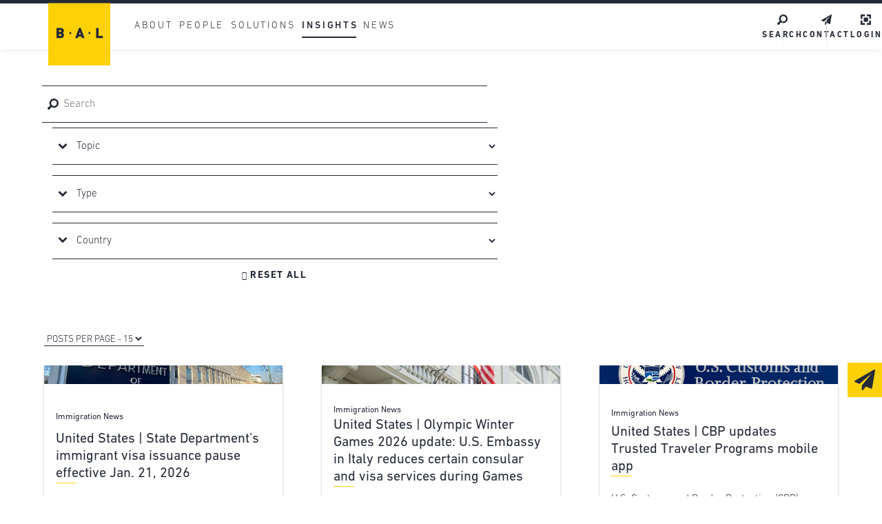

--- FILE ---
content_type: text/html; charset=UTF-8
request_url: https://www.bal.com/insights/perspectives?cat=news/several-occupations-now-eligible-to-be-filled-by-foreign-workers/
body_size: 51936
content:


<!DOCTYPE html>
<html lang="en-US" ng-init="directoryRoot = 'https://www.bal.com/wp-content/themes/j-and-s';">
  <head>
    <meta charset="UTF-8">
    <meta name="viewport" content="width=device-width">
    <link rel="profile" href="http://gmpg.org/xfn/11">
    <link rel="pingback" href="https://www.bal.com/xmlrpc.php">
    <!--[if lt IE 9]>
    <script src="https://www.bal.com/wp-content/themes/j-and-s/js/html5.js"></script>
    <![endif]-->
        <meta name='robots' content='index, follow, max-image-preview:large, max-snippet:-1, max-video-preview:-1' />
<script id="cookieyes" type="text/javascript" src="https://cdn-cookieyes.com/client_data/6426aa71eb617b31af1f95f7/script.js"></script>
	<!-- This site is optimized with the Yoast SEO Premium plugin v26.5 (Yoast SEO v26.5) - https://yoast.com/wordpress/plugins/seo/ -->
	<title>Immigration News | BAL Perspectives on Immigration Law</title>
	<meta name="description" content="As the leading global immigration law firm and 40+ years of expertise, BAL offers diverse perspectives, guides, and insights on immigration law." />
	<link rel="canonical" href="https://www.bal.com/insights/perspectives/" />
	<meta property="og:locale" content="en_US" />
	<meta property="og:type" content="article" />
	<meta property="og:title" content="Perspectives" />
	<meta property="og:description" content="As the leading global immigration law firm and 40+ years of expertise, BAL offers diverse perspectives, guides, and insights on immigration law." />
	<meta property="og:url" content="https://www.bal.com/insights/perspectives/" />
	<meta property="og:site_name" content="B A L | Berry Appleman &amp; Leiden LLP" />
	<meta property="article:publisher" content="https://www.facebook.com/berryapplemanleiden" />
	<meta property="article:modified_time" content="2025-09-22T23:08:43+00:00" />
	<meta property="og:image" content="https://www.bal.com/wp-content/uploads/BALCountryOverview_Global.webp" />
	<meta property="og:image:width" content="1357" />
	<meta property="og:image:height" content="414" />
	<meta property="og:image:type" content="image/webp" />
	<meta name="twitter:card" content="summary_large_image" />
	<meta name="twitter:site" content="@BAL_Immigration" />
	<meta name="twitter:label1" content="Est. reading time" />
	<meta name="twitter:data1" content="1 minute" />
	<script type="application/ld+json" class="yoast-schema-graph">{"@context":"https://schema.org","@graph":[{"@type":"WebPage","@id":"https://www.bal.com/insights/perspectives/","url":"https://www.bal.com/insights/perspectives/","name":"Immigration News | BAL Perspectives on Immigration Law","isPartOf":{"@id":"https://www.bal.com/#website"},"primaryImageOfPage":{"@id":"https://www.bal.com/insights/perspectives/#primaryimage"},"image":{"@id":"https://www.bal.com/insights/perspectives/#primaryimage"},"thumbnailUrl":"https://www.bal.com/wp-content/uploads/BALCountryOverview_Global.webp","datePublished":"2023-08-04T19:08:52+00:00","dateModified":"2025-09-22T23:08:43+00:00","description":"As the leading global immigration law firm and 40+ years of expertise, BAL offers diverse perspectives, guides, and insights on immigration law.","breadcrumb":{"@id":"https://www.bal.com/insights/perspectives/#breadcrumb"},"inLanguage":"en-US","potentialAction":[{"@type":"ReadAction","target":["https://www.bal.com/insights/perspectives/"]}]},{"@type":"ImageObject","inLanguage":"en-US","@id":"https://www.bal.com/insights/perspectives/#primaryimage","url":"https://www.bal.com/wp-content/uploads/BALCountryOverview_Global.webp","contentUrl":"https://www.bal.com/wp-content/uploads/BALCountryOverview_Global.webp","width":1357,"height":414},{"@type":"BreadcrumbList","@id":"https://www.bal.com/insights/perspectives/#breadcrumb","itemListElement":[{"@type":"ListItem","position":1,"name":"Insights","item":"https://www.bal.com/insights/"},{"@type":"ListItem","position":2,"name":"Perspectives"}]},{"@type":"WebSite","@id":"https://www.bal.com/#website","url":"https://www.bal.com/","name":"BAL Immigration Law","description":"Corporate Immigration","publisher":{"@id":"https://www.bal.com/#organization"},"alternateName":"Berry Appleman & Leiden LLP","potentialAction":[{"@type":"SearchAction","target":{"@type":"EntryPoint","urlTemplate":"https://www.bal.com/?s={search_term_string}"},"query-input":{"@type":"PropertyValueSpecification","valueRequired":true,"valueName":"search_term_string"}}],"inLanguage":"en-US"},{"@type":"Organization","@id":"https://www.bal.com/#organization","name":"B A L | Berry Appleman &amp; Leiden LLP","alternateName":"BAL","url":"https://www.bal.com/","logo":{"@type":"ImageObject","inLanguage":"en-US","@id":"https://www.bal.com/#/schema/logo/image/","url":"https://d1shf7n3qgesaf.cloudfront.net/wp-content/uploads/20240521155801/BAL_Logo_2c_ContainedYellow_RGB.webp","contentUrl":"https://d1shf7n3qgesaf.cloudfront.net/wp-content/uploads/20240521155801/BAL_Logo_2c_ContainedYellow_RGB.webp","width":696,"height":696,"caption":"B A L | Berry Appleman &amp; Leiden LLP"},"image":{"@id":"https://www.bal.com/#/schema/logo/image/"},"sameAs":["https://www.facebook.com/berryapplemanleiden","https://x.com/BAL_Immigration","https://www.linkedin.com/company/bal-llp"]}]}</script>
	<!-- / Yoast SEO Premium plugin. -->


<link rel='dns-prefetch' href='//fonts.googleapis.com' />
<link rel="alternate" type="application/rss+xml" title="B A L | Berry Appleman &amp; Leiden LLP &raquo; Feed" href="https://www.bal.com/feed/" />
<link rel="alternate" type="application/rss+xml" title="B A L | Berry Appleman &amp; Leiden LLP &raquo; Comments Feed" href="https://www.bal.com/comments/feed/" />
<link rel="alternate" title="oEmbed (JSON)" type="application/json+oembed" href="https://www.bal.com/wp-json/oembed/1.0/embed?url=https%3A%2F%2Fwww.bal.com%2Finsights%2Fperspectives%2F" />
<link rel="alternate" title="oEmbed (XML)" type="text/xml+oembed" href="https://www.bal.com/wp-json/oembed/1.0/embed?url=https%3A%2F%2Fwww.bal.com%2Finsights%2Fperspectives%2F&#038;format=xml" />
<style id='wp-img-auto-sizes-contain-inline-css' type='text/css'>
img:is([sizes=auto i],[sizes^="auto," i]){contain-intrinsic-size:3000px 1500px}
/*# sourceURL=wp-img-auto-sizes-contain-inline-css */
</style>
<style id='wp-emoji-styles-inline-css' type='text/css'>

	img.wp-smiley, img.emoji {
		display: inline !important;
		border: none !important;
		box-shadow: none !important;
		height: 1em !important;
		width: 1em !important;
		margin: 0 0.07em !important;
		vertical-align: -0.1em !important;
		background: none !important;
		padding: 0 !important;
	}
/*# sourceURL=wp-emoji-styles-inline-css */
</style>
<style id='global-styles-inline-css' type='text/css'>
:root{--wp--preset--aspect-ratio--square: 1;--wp--preset--aspect-ratio--4-3: 4/3;--wp--preset--aspect-ratio--3-4: 3/4;--wp--preset--aspect-ratio--3-2: 3/2;--wp--preset--aspect-ratio--2-3: 2/3;--wp--preset--aspect-ratio--16-9: 16/9;--wp--preset--aspect-ratio--9-16: 9/16;--wp--preset--color--black: #101820;--wp--preset--color--cyan-bluish-gray: #abb8c3;--wp--preset--color--white: #ffffff;--wp--preset--color--pale-pink: #f78da7;--wp--preset--color--vivid-red: #cf2e2e;--wp--preset--color--luminous-vivid-orange: #ff6900;--wp--preset--color--luminous-vivid-amber: #fcb900;--wp--preset--color--light-green-cyan: #7bdcb5;--wp--preset--color--vivid-green-cyan: #00d084;--wp--preset--color--pale-cyan-blue: #8ed1fc;--wp--preset--color--vivid-cyan-blue: #0693e3;--wp--preset--color--vivid-purple: #9b51e0;--wp--preset--color--primary: #252A37;--wp--preset--color--secondary: #FDD106;--wp--preset--color--tertiary: #F6F6F6;--wp--preset--color--quaternary: #DBDCDD;--wp--preset--color--quinary: #FDB806;--wp--preset--color--accent: #FDD106;--wp--preset--color--transparent: transparent;--wp--preset--gradient--vivid-cyan-blue-to-vivid-purple: linear-gradient(135deg,rgb(6,147,227) 0%,rgb(155,81,224) 100%);--wp--preset--gradient--light-green-cyan-to-vivid-green-cyan: linear-gradient(135deg,rgb(122,220,180) 0%,rgb(0,208,130) 100%);--wp--preset--gradient--luminous-vivid-amber-to-luminous-vivid-orange: linear-gradient(135deg,rgb(252,185,0) 0%,rgb(255,105,0) 100%);--wp--preset--gradient--luminous-vivid-orange-to-vivid-red: linear-gradient(135deg,rgb(255,105,0) 0%,rgb(207,46,46) 100%);--wp--preset--gradient--very-light-gray-to-cyan-bluish-gray: linear-gradient(135deg,rgb(238,238,238) 0%,rgb(169,184,195) 100%);--wp--preset--gradient--cool-to-warm-spectrum: linear-gradient(135deg,rgb(74,234,220) 0%,rgb(151,120,209) 20%,rgb(207,42,186) 40%,rgb(238,44,130) 60%,rgb(251,105,98) 80%,rgb(254,248,76) 100%);--wp--preset--gradient--blush-light-purple: linear-gradient(135deg,rgb(255,206,236) 0%,rgb(152,150,240) 100%);--wp--preset--gradient--blush-bordeaux: linear-gradient(135deg,rgb(254,205,165) 0%,rgb(254,45,45) 50%,rgb(107,0,62) 100%);--wp--preset--gradient--luminous-dusk: linear-gradient(135deg,rgb(255,203,112) 0%,rgb(199,81,192) 50%,rgb(65,88,208) 100%);--wp--preset--gradient--pale-ocean: linear-gradient(135deg,rgb(255,245,203) 0%,rgb(182,227,212) 50%,rgb(51,167,181) 100%);--wp--preset--gradient--electric-grass: linear-gradient(135deg,rgb(202,248,128) 0%,rgb(113,206,126) 100%);--wp--preset--gradient--midnight: linear-gradient(135deg,rgb(2,3,129) 0%,rgb(40,116,252) 100%);--wp--preset--gradient--: ;--wp--preset--font-size--small: 13px;--wp--preset--font-size--medium: 20px;--wp--preset--font-size--large: 36px;--wp--preset--font-size--x-large: 42px;--wp--preset--font-size--xxs: 0.64rem;--wp--preset--font-size--xs: 0.8rem;--wp--preset--font-size--s: 1rem;--wp--preset--font-size--m: 1.25rem;--wp--preset--font-size--l: 1.563rem;--wp--preset--font-size--xl: 1.953rem;--wp--preset--font-size--xxl: 2.441rem;--wp--preset--font-size--xxxl: 3.052rem;--wp--preset--spacing--20: 0.3rem;--wp--preset--spacing--30: 0.44rem;--wp--preset--spacing--40: 0.67rem;--wp--preset--spacing--50: 1rem;--wp--preset--spacing--60: 1.5rem;--wp--preset--spacing--70: 2.25rem;--wp--preset--spacing--80: 3.38rem;--wp--preset--spacing--10: 0.2rem;--wp--preset--spacing--90: 5.06rem;--wp--preset--spacing--100: 7.59rem;--wp--preset--spacing--110: 11.39rem;--wp--preset--spacing--120: 17.09rem;--wp--preset--shadow--natural: 6px 6px 9px rgba(0, 0, 0, 0.2);--wp--preset--shadow--deep: 12px 12px 50px rgba(0, 0, 0, 0.4);--wp--preset--shadow--sharp: 6px 6px 0px rgba(0, 0, 0, 0.2);--wp--preset--shadow--outlined: 6px 6px 0px -3px rgb(255, 255, 255), 6px 6px rgb(0, 0, 0);--wp--preset--shadow--crisp: 6px 6px 0px rgb(0, 0, 0);--wp--custom--container-text: 1000px;--wp--custom--container-text-half: 500px;--wp--custom--container-text-quarter: 250px;--wp--custom--padding-xs: var(--wp--preset--spacing--20, 0.2rem);--wp--custom--padding-s: var(--wp--preset--spacing--40, 0.4rem);--wp--custom--padding-m: var(--wp--preset--spacing--60, 0.6rem);--wp--custom--padding-l: var(--wp--preset--spacing--70, 0.8rem);--wp--custom--padding-xl: var(--wp--preset--spacing--80, 0.8rem);--wp--custom--padding-xxl: var(--wp--preset--spacing--90, 1rem);--wp--custom--padding-xxxl: var(--wp--preset--spacing--100, 1.2rem);--wp--custom--border-radius: 2.5rem;}:root { --wp--style--global--content-size: 600px;--wp--style--global--wide-size: 1600px; }:where(body) { margin: 0; }.wp-site-blocks > .alignleft { float: left; margin-right: 2em; }.wp-site-blocks > .alignright { float: right; margin-left: 2em; }.wp-site-blocks > .aligncenter { justify-content: center; margin-left: auto; margin-right: auto; }:where(.wp-site-blocks) > * { margin-block-start: 24px; margin-block-end: 0; }:where(.wp-site-blocks) > :first-child { margin-block-start: 0; }:where(.wp-site-blocks) > :last-child { margin-block-end: 0; }:root { --wp--style--block-gap: 24px; }:root :where(.is-layout-flow) > :first-child{margin-block-start: 0;}:root :where(.is-layout-flow) > :last-child{margin-block-end: 0;}:root :where(.is-layout-flow) > *{margin-block-start: 24px;margin-block-end: 0;}:root :where(.is-layout-constrained) > :first-child{margin-block-start: 0;}:root :where(.is-layout-constrained) > :last-child{margin-block-end: 0;}:root :where(.is-layout-constrained) > *{margin-block-start: 24px;margin-block-end: 0;}:root :where(.is-layout-flex){gap: 24px;}:root :where(.is-layout-grid){gap: 24px;}.is-layout-flow > .alignleft{float: left;margin-inline-start: 0;margin-inline-end: 2em;}.is-layout-flow > .alignright{float: right;margin-inline-start: 2em;margin-inline-end: 0;}.is-layout-flow > .aligncenter{margin-left: auto !important;margin-right: auto !important;}.is-layout-constrained > .alignleft{float: left;margin-inline-start: 0;margin-inline-end: 2em;}.is-layout-constrained > .alignright{float: right;margin-inline-start: 2em;margin-inline-end: 0;}.is-layout-constrained > .aligncenter{margin-left: auto !important;margin-right: auto !important;}.is-layout-constrained > :where(:not(.alignleft):not(.alignright):not(.alignfull)){max-width: var(--wp--style--global--content-size);margin-left: auto !important;margin-right: auto !important;}.is-layout-constrained > .alignwide{max-width: var(--wp--style--global--wide-size);}body .is-layout-flex{display: flex;}.is-layout-flex{flex-wrap: wrap;align-items: center;}.is-layout-flex > :is(*, div){margin: 0;}body .is-layout-grid{display: grid;}.is-layout-grid > :is(*, div){margin: 0;}body{font-family: var(--wp--preset--font-family--cera);font-weight: 300;padding-top: 0px;padding-right: 0px;padding-bottom: 0px;padding-left: 0px;}a:where(:not(.wp-element-button)){text-decoration: underline;}:root :where(.wp-element-button, .wp-block-button__link){background-color: #32373c;border-width: 0;color: #fff;font-family: inherit;font-size: inherit;font-style: inherit;font-weight: inherit;letter-spacing: inherit;line-height: inherit;padding-top: calc(0.667em + 2px);padding-right: calc(1.333em + 2px);padding-bottom: calc(0.667em + 2px);padding-left: calc(1.333em + 2px);text-decoration: none;text-transform: inherit;}.has-black-color{color: var(--wp--preset--color--black) !important;}.has-cyan-bluish-gray-color{color: var(--wp--preset--color--cyan-bluish-gray) !important;}.has-white-color{color: var(--wp--preset--color--white) !important;}.has-pale-pink-color{color: var(--wp--preset--color--pale-pink) !important;}.has-vivid-red-color{color: var(--wp--preset--color--vivid-red) !important;}.has-luminous-vivid-orange-color{color: var(--wp--preset--color--luminous-vivid-orange) !important;}.has-luminous-vivid-amber-color{color: var(--wp--preset--color--luminous-vivid-amber) !important;}.has-light-green-cyan-color{color: var(--wp--preset--color--light-green-cyan) !important;}.has-vivid-green-cyan-color{color: var(--wp--preset--color--vivid-green-cyan) !important;}.has-pale-cyan-blue-color{color: var(--wp--preset--color--pale-cyan-blue) !important;}.has-vivid-cyan-blue-color{color: var(--wp--preset--color--vivid-cyan-blue) !important;}.has-vivid-purple-color{color: var(--wp--preset--color--vivid-purple) !important;}.has-primary-color{color: var(--wp--preset--color--primary) !important;}.has-secondary-color{color: var(--wp--preset--color--secondary) !important;}.has-tertiary-color{color: var(--wp--preset--color--tertiary) !important;}.has-quaternary-color{color: var(--wp--preset--color--quaternary) !important;}.has-quinary-color{color: var(--wp--preset--color--quinary) !important;}.has-accent-color{color: var(--wp--preset--color--accent) !important;}.has-transparent-color{color: var(--wp--preset--color--transparent) !important;}.has-black-background-color{background-color: var(--wp--preset--color--black) !important;}.has-cyan-bluish-gray-background-color{background-color: var(--wp--preset--color--cyan-bluish-gray) !important;}.has-white-background-color{background-color: var(--wp--preset--color--white) !important;}.has-pale-pink-background-color{background-color: var(--wp--preset--color--pale-pink) !important;}.has-vivid-red-background-color{background-color: var(--wp--preset--color--vivid-red) !important;}.has-luminous-vivid-orange-background-color{background-color: var(--wp--preset--color--luminous-vivid-orange) !important;}.has-luminous-vivid-amber-background-color{background-color: var(--wp--preset--color--luminous-vivid-amber) !important;}.has-light-green-cyan-background-color{background-color: var(--wp--preset--color--light-green-cyan) !important;}.has-vivid-green-cyan-background-color{background-color: var(--wp--preset--color--vivid-green-cyan) !important;}.has-pale-cyan-blue-background-color{background-color: var(--wp--preset--color--pale-cyan-blue) !important;}.has-vivid-cyan-blue-background-color{background-color: var(--wp--preset--color--vivid-cyan-blue) !important;}.has-vivid-purple-background-color{background-color: var(--wp--preset--color--vivid-purple) !important;}.has-primary-background-color{background-color: var(--wp--preset--color--primary) !important;}.has-secondary-background-color{background-color: var(--wp--preset--color--secondary) !important;}.has-tertiary-background-color{background-color: var(--wp--preset--color--tertiary) !important;}.has-quaternary-background-color{background-color: var(--wp--preset--color--quaternary) !important;}.has-quinary-background-color{background-color: var(--wp--preset--color--quinary) !important;}.has-accent-background-color{background-color: var(--wp--preset--color--accent) !important;}.has-transparent-background-color{background-color: var(--wp--preset--color--transparent) !important;}.has-black-border-color{border-color: var(--wp--preset--color--black) !important;}.has-cyan-bluish-gray-border-color{border-color: var(--wp--preset--color--cyan-bluish-gray) !important;}.has-white-border-color{border-color: var(--wp--preset--color--white) !important;}.has-pale-pink-border-color{border-color: var(--wp--preset--color--pale-pink) !important;}.has-vivid-red-border-color{border-color: var(--wp--preset--color--vivid-red) !important;}.has-luminous-vivid-orange-border-color{border-color: var(--wp--preset--color--luminous-vivid-orange) !important;}.has-luminous-vivid-amber-border-color{border-color: var(--wp--preset--color--luminous-vivid-amber) !important;}.has-light-green-cyan-border-color{border-color: var(--wp--preset--color--light-green-cyan) !important;}.has-vivid-green-cyan-border-color{border-color: var(--wp--preset--color--vivid-green-cyan) !important;}.has-pale-cyan-blue-border-color{border-color: var(--wp--preset--color--pale-cyan-blue) !important;}.has-vivid-cyan-blue-border-color{border-color: var(--wp--preset--color--vivid-cyan-blue) !important;}.has-vivid-purple-border-color{border-color: var(--wp--preset--color--vivid-purple) !important;}.has-primary-border-color{border-color: var(--wp--preset--color--primary) !important;}.has-secondary-border-color{border-color: var(--wp--preset--color--secondary) !important;}.has-tertiary-border-color{border-color: var(--wp--preset--color--tertiary) !important;}.has-quaternary-border-color{border-color: var(--wp--preset--color--quaternary) !important;}.has-quinary-border-color{border-color: var(--wp--preset--color--quinary) !important;}.has-accent-border-color{border-color: var(--wp--preset--color--accent) !important;}.has-transparent-border-color{border-color: var(--wp--preset--color--transparent) !important;}.has-vivid-cyan-blue-to-vivid-purple-gradient-background{background: var(--wp--preset--gradient--vivid-cyan-blue-to-vivid-purple) !important;}.has-light-green-cyan-to-vivid-green-cyan-gradient-background{background: var(--wp--preset--gradient--light-green-cyan-to-vivid-green-cyan) !important;}.has-luminous-vivid-amber-to-luminous-vivid-orange-gradient-background{background: var(--wp--preset--gradient--luminous-vivid-amber-to-luminous-vivid-orange) !important;}.has-luminous-vivid-orange-to-vivid-red-gradient-background{background: var(--wp--preset--gradient--luminous-vivid-orange-to-vivid-red) !important;}.has-very-light-gray-to-cyan-bluish-gray-gradient-background{background: var(--wp--preset--gradient--very-light-gray-to-cyan-bluish-gray) !important;}.has-cool-to-warm-spectrum-gradient-background{background: var(--wp--preset--gradient--cool-to-warm-spectrum) !important;}.has-blush-light-purple-gradient-background{background: var(--wp--preset--gradient--blush-light-purple) !important;}.has-blush-bordeaux-gradient-background{background: var(--wp--preset--gradient--blush-bordeaux) !important;}.has-luminous-dusk-gradient-background{background: var(--wp--preset--gradient--luminous-dusk) !important;}.has-pale-ocean-gradient-background{background: var(--wp--preset--gradient--pale-ocean) !important;}.has-electric-grass-gradient-background{background: var(--wp--preset--gradient--electric-grass) !important;}.has-midnight-gradient-background{background: var(--wp--preset--gradient--midnight) !important;}.has--gradient-background{background: var(--wp--preset--gradient--) !important;}.has-small-font-size{font-size: var(--wp--preset--font-size--small) !important;}.has-medium-font-size{font-size: var(--wp--preset--font-size--medium) !important;}.has-large-font-size{font-size: var(--wp--preset--font-size--large) !important;}.has-x-large-font-size{font-size: var(--wp--preset--font-size--x-large) !important;}.has-xxs-font-size{font-size: var(--wp--preset--font-size--xxs) !important;}.has-xs-font-size{font-size: var(--wp--preset--font-size--xs) !important;}.has-s-font-size{font-size: var(--wp--preset--font-size--s) !important;}.has-m-font-size{font-size: var(--wp--preset--font-size--m) !important;}.has-l-font-size{font-size: var(--wp--preset--font-size--l) !important;}.has-xl-font-size{font-size: var(--wp--preset--font-size--xl) !important;}.has-xxl-font-size{font-size: var(--wp--preset--font-size--xxl) !important;}.has-xxxl-font-size{font-size: var(--wp--preset--font-size--xxxl) !important;}
:root :where(.wp-block-button .wp-block-button__link){background-color: var(--wp--preset--color--accent);border-radius: 1rem;color: var(--wp--preset--color--primary);font-size: x-small;font-weight: bold;text-transform: uppercase;}
:root :where(.wp-block-pullquote){font-size: 1.5em;line-height: 1.6;}
:root :where(p){font-weight: 300;}
:root :where(.wp-block-heading){color: var(--wp--preset--color--primary);}
/*# sourceURL=global-styles-inline-css */
</style>
<link rel='stylesheet' id='dashicons-css' href='https://www.bal.com/wp-includes/css/dashicons.min.css?ver=6.9' type='text/css' media='all' />
<link rel='stylesheet' id='style-css' href='https://www.bal.com/wp-content/themes/j-and-s/style.css?ver=1761052910' type='text/css' media='all' />
<link rel='stylesheet' id='am_css-solution-style-css-css' href='https://www.bal.com/wp-content/themes/j-and-s/css/solution-style.css?ver=1765401846' type='text/css' media='all' />
<link rel='stylesheet' id='am_css-juan-styles-css-css' href='https://www.bal.com/wp-content/themes/j-and-s/css/juan-styles.css?ver=1767714916' type='text/css' media='all' />
<link rel='stylesheet' id='am_css-nelly-styles-css-css' href='https://www.bal.com/wp-content/themes/j-and-s/css/nelly-styles.css?ver=1760024892' type='text/css' media='all' />
<link rel='stylesheet' id='am_css-madeleine-styles-css-css' href='https://www.bal.com/wp-content/themes/j-and-s/css/madeleine-styles.css?ver=1760024892' type='text/css' media='all' />
<link rel='stylesheet' id='am_css-jeremy-styles-css-css' href='https://www.bal.com/wp-content/themes/j-and-s/css/jeremy-styles.css?ver=1760449066' type='text/css' media='all' />
<link rel='stylesheet' id='taxopress-frontend-css-css' href='https://www.bal.com/wp-content/plugins/simple-tags/assets/frontend/css/frontend.css?ver=3.41.0' type='text/css' media='all' />
<link rel='stylesheet' id='searchwp-forms-css' href='https://www.bal.com/wp-content/plugins/searchwp/assets/css/frontend/search-forms.min.css?ver=4.5.5' type='text/css' media='all' />
<link rel='stylesheet' id='google_fonts_css-css'async defer href='https://fonts.googleapis.com/css?family=Slabo+27px%7CUbuntu%3A400%2C400italic%2C500%2C700&#038;ver=1.0' type='text/css' media='all' />
<link rel='stylesheet' id='build_css-css'async defer href='https://www.bal.com/wp-content/themes/j-and-s/build/styles/styles.css?ver=1.0.0' type='text/css' media='all' />
<link rel='stylesheet' id='combine_css-css'async defer href='https://www.bal.com/wp-content/themes/j-and-s/css/combined.css?ver=1768808925' type='text/css' media='all' />
<link rel='stylesheet' id='hm_custom_css-css' href='https://www.bal.com/wp-content/uploads/hm_custom_css_js/custom.css?ver=1758144989' type='text/css' media='all' />
<script type="text/javascript" src="https://www.bal.com/wp-includes/js/jquery/jquery.min.js?ver=3.7.1" id="jquery-core-js"></script>
<script type="text/javascript" src="https://www.bal.com/wp-includes/js/jquery/jquery-migrate.min.js?ver=3.4.1" id="jquery-migrate-js"></script>
<script type="text/javascript" src="https://www.bal.com/wp-content/plugins/simple-tags/assets/frontend/js/frontend.js?ver=3.41.0" id="taxopress-frontend-js-js"></script>
<link rel="https://api.w.org/" href="https://www.bal.com/wp-json/" /><link rel="alternate" title="JSON" type="application/json" href="https://www.bal.com/wp-json/wp/v2/pages/9004111222001157" /><link rel="EditURI" type="application/rsd+xml" title="RSD" href="https://www.bal.com/xmlrpc.php?rsd" />
<meta name="generator" content="WordPress 6.9" />
<link rel='shortlink' href='https://www.bal.com/?p=9004111222001157' />
<!-- site-navigation-element Schema optimized by Schema Pro --><script type="application/ld+json">{"@context":"https:\/\/schema.org","@graph":[{"@context":"https:\/\/schema.org","@type":"SiteNavigationElement","id":"site-navigation","name":"About","url":"https:\/\/www.bal.com\/about\/"},{"@context":"https:\/\/schema.org","@type":"SiteNavigationElement","id":"site-navigation","name":"Locations","url":"https:\/\/www.bal.com\/about\/locations\/"},{"@context":"https:\/\/schema.org","@type":"SiteNavigationElement","id":"site-navigation","name":"Leadership","url":"https:\/\/www.bal.com\/about\/leadership\/"},{"@context":"https:\/\/schema.org","@type":"SiteNavigationElement","id":"site-navigation","name":"Corporate responsibility","url":"https:\/\/www.bal.com\/about\/corporate-responsibility\/"},{"@context":"https:\/\/schema.org","@type":"SiteNavigationElement","id":"site-navigation","name":"BAL in the news","url":"https:\/\/www.bal.com\/about\/recognition\/"},{"@context":"https:\/\/schema.org","@type":"SiteNavigationElement","id":"site-navigation","name":"Careers","url":"https:\/\/www.bal.com\/careers\/"},{"@context":"https:\/\/schema.org","@type":"SiteNavigationElement","id":"site-navigation","name":"People","url":"https:\/\/www.bal.com\/people\/"},{"@context":"https:\/\/schema.org","@type":"SiteNavigationElement","id":"site-navigation","name":"Solutions","url":"\/solutions\/"},{"@context":"https:\/\/schema.org","@type":"SiteNavigationElement","id":"site-navigation","name":"Program support","url":"https:\/\/www.bal.com\/solutions\/program-support-and-management\/"},{"@context":"https:\/\/schema.org","@type":"SiteNavigationElement","id":"site-navigation","name":"Employment authorization and visas","url":"https:\/\/www.bal.com\/solutions\/employment-authorization-and-work-visas\/"},{"@context":"https:\/\/schema.org","@type":"SiteNavigationElement","id":"site-navigation","name":"Technology","url":"https:\/\/www.bal.com\/solutions\/technology\/"},{"@context":"https:\/\/schema.org","@type":"SiteNavigationElement","id":"site-navigation","name":"Client Stories","url":"https:\/\/www.bal.com\/solutions\/client-stories\/"},{"@context":"https:\/\/schema.org","@type":"SiteNavigationElement","id":"site-navigation","name":"Insights","url":"https:\/\/www.bal.com\/insights\/"},{"@context":"https:\/\/schema.org","@type":"SiteNavigationElement","id":"site-navigation","name":"Perspectives","url":"https:\/\/www.bal.com\/insights\/perspectives\/"},{"@context":"https:\/\/schema.org","@type":"SiteNavigationElement","id":"site-navigation","name":"Immigration News","url":"\/immigration-news\/"},{"@context":"https:\/\/schema.org","@type":"SiteNavigationElement","id":"site-navigation","name":"Immigration policy tracker","url":"https:\/\/www.bal.com\/insights\/united-states-immigration-policy-tracker\/"},{"@context":"https:\/\/schema.org","@type":"SiteNavigationElement","id":"site-navigation","name":"DACA Resource Center","url":"https:\/\/www.bal.com\/insights\/daca-resource-center\/"},{"@context":"https:\/\/schema.org","@type":"SiteNavigationElement","id":"site-navigation","name":"Events","url":"https:\/\/www.bal.com\/insights\/events\/"},{"@context":"https:\/\/schema.org","@type":"SiteNavigationElement","id":"site-navigation","name":"USCIS Calculator","url":"https:\/\/www.bal.com\/insights\/uscis-fee-calculator\/"},{"@context":"https:\/\/schema.org","@type":"SiteNavigationElement","id":"site-navigation","name":"News","url":"https:\/\/www.bal.com\/immigration-news\/"}]}</script><!-- / site-navigation-element Schema optimized by Schema Pro --><style type="text/css">a.st_tag, a.internal_tag, .st_tag, .internal_tag { text-decoration: underline !important; }</style><style type="text/css">.recentcomments a{display:inline !important;padding:0 !important;margin:0 !important;}</style>			<style id="wpsp-style-frontend"></style>
			<link rel="icon" href="https://www.bal.com/wp-content/uploads/cropped-Favicon-32x32.png" sizes="32x32" />
<link rel="icon" href="https://www.bal.com/wp-content/uploads/cropped-Favicon-192x192.png" sizes="192x192" />
<link rel="apple-touch-icon" href="https://www.bal.com/wp-content/uploads/cropped-Favicon-180x180.png" />
<meta name="msapplication-TileImage" content="https://www.bal.com/wp-content/uploads/cropped-Favicon-270x270.png" />
<style id="wpforms-css-vars-root">
				:root {
					--wpforms-field-border-radius: 3px;
--wpforms-field-background-color: #ffffff;
--wpforms-field-border-color: rgba( 0, 0, 0, 0.25 );
--wpforms-field-text-color: rgba( 0, 0, 0, 0.7 );
--wpforms-label-color: rgba( 0, 0, 0, 0.85 );
--wpforms-label-sublabel-color: rgba( 0, 0, 0, 0.55 );
--wpforms-label-error-color: #d63637;
--wpforms-button-border-radius: 3px;
--wpforms-button-background-color: #066aab;
--wpforms-button-text-color: #ffffff;
--wpforms-field-size-input-height: 43px;
--wpforms-field-size-input-spacing: 15px;
--wpforms-field-size-font-size: 16px;
--wpforms-field-size-line-height: 19px;
--wpforms-field-size-padding-h: 14px;
--wpforms-field-size-checkbox-size: 16px;
--wpforms-field-size-sublabel-spacing: 5px;
--wpforms-field-size-icon-size: 1;
--wpforms-label-size-font-size: 16px;
--wpforms-label-size-line-height: 19px;
--wpforms-label-size-sublabel-font-size: 14px;
--wpforms-label-size-sublabel-line-height: 17px;
--wpforms-button-size-font-size: 17px;
--wpforms-button-size-height: 41px;
--wpforms-button-size-padding-h: 15px;
--wpforms-button-size-margin-top: 10px;

				}
			</style>
    
    <!-- Google Tag Manager -->
    <script>(function(w,d,s,l,i){w[l]=w[l]||[];w[l].push({'gtm.start':
    new Date().getTime(),event:'gtm.js'});var f=d.getElementsByTagName(s)[0],
    j=d.createElement(s),dl=l!='dataLayer'?'&l='+l:'';j.async=true;j.src=
    'https://www.googletagmanager.com/gtm.js?id='+i+dl;f.parentNode.insertBefore(j,f);
    })(window,document,'script','dataLayer','GTM-WWV5LW6');</script>
    <!-- End Google Tag Manager -->

    
    <script>console.log('Post type: ');</script>



    <!--     <script src="https://www.google.com/recaptcha/api.js"></script> -->
        <script type="text/javascript">
        /*<![CDATA[*/
        (function() {
        var sz = document.createElement('script'); sz.type = 'text/javascript'; sz.async = true;
        sz.src = '//siteimproveanalytics.com/js/siteanalyze_76295.js';
        var s = document.getElementsByTagName('script')[0]; s.parentNode.insertBefore(sz, s);
        })();
        /*]]>*/
    </script>
                <!-- Crazy Egg -->
    <!--<script type="text/javascript" src="//script.crazyegg.com/pages/scripts/0018/5753.js" async="async" ></script>
    <script src="https://kit.fontawesome.com/62f9569f76.js" crossorigin="anonymous"></script> -->
    <!-- <script src="https://code.jquery.com/jquery-3.4.0.min.js"></script> -->


    <!-- HEADER STYLES -->
    <style>
      #masthead {
        height: 5em;
        margin: 0;
        padding: 0;
        position: relative;
        /* overflow: hidden; */
        display: flex;
        flex-direction: row;
        justify-content: space-between;
        align-items: center;
        gap: 0;
        background: rgba(255, 255, 255, 0.9);
        color: var(--wp--preset--color--primary);
        border-top: 5px solid var(--wp--preset--color--primary);
        box-shadow: 0px 4px 12px 0px rgba(0, 0, 0, 0.05);
      }
      #masthead .site-title {
        margin-block: calc(0.6 * var(--wp--preset--font-size--xxxl));
      }
      #masthead .site-branding {
        width: 15em;
      }
      #masthead .site-branding img {
        width: 7em;
        position: absolute;
        top: 0em;
        left: 4em;
      }
      #siteNav {
        width: 100%;
        height: 100%;
        position: unset;
        display: flex;
        flex-direction: row;
        align-items: flex-end;
        justify-content: flex-start;
        z-index: 200;
        text-align: center;
        background-color: var(--wp--preset--color--white);
      }
      #siteNav .menu-main-menu-container {
        height: 100%;
      }
      #siteNav #header-menu {
        height: 100%;
        margin: 0;
        position: relative;
        display: flex;
        flex-direction: row;
      }
      #siteNav #header-menu a {
        display: block;
        font-weight: 400;
      }
      #siteNav #header-menu a:hover {
        font-weight: 700;
      }
      #siteNav #header-menu > li {
        margin: 0;
        padding: 0em 1.5em 0.6em 0em;
      }
      #siteNav #header-menu > li > a {
        color: var(--wp--preset--color--primary);
        text-transform: uppercase;
        font-size: var(--wp--preset--font-size--s);
        letter-spacing: 3.5px;
      }
      #siteNav .sub-menu {
        display: none;
        position: absolute;
        color: var(--wp--preset--color--secondary);
        background-color: var(--wp--preset--color--primary);
        text-align: left;
        margin-top: 1em;
        margin-left: 0;
        padding: var(--wp--preset--spacing--50);
        z-index: 10;
      }
      #siteNav ul li:hover .sub-menu {
        display: block;
        transition: all 2s ease-out;
      }
      #siteNav .sub-menu > li {
        padding-block: var(--wp--preset--spacing--10);
      }
      #siteNav .sub-menu > li a {
        color: var(--wp--preset--color--secondary);
      }
      #siteNav .sub-menu > li a:hover {
        font-weight: 700;
      }
      #primary-menu .search-button{
        display: none;
      }

      /* === STICKY NAV STYLING === */
      .scroll-up #mainNav {
        transform: translate3d(0, 0, 0);
      }
      @media (min-width: 992px){
        .scroll-down #mainNav {
          transform: translate3d(0, -135%, 0);
        }
      }
      @media (max-width: 991px){
        .scroll-down #mainNav {
          transform: unset !important;
        }
        .scroll-down #mainNav:not(:has(.navbar-collapse.collapse.in)){
          transform: translate3d(0, -135%, 0) !important;
        }
      }


      /* Nelly Navigation Styling */
      #mainNav {
        position: fixed;
        top: 0;
        width: 100%;
        max-width: 1400px;
        z-index: 1001;
        transition: transform 300ms ease-in-out;
      }
      /* .nav-row {
        margin-left: 8vw;
      } */
      .navSearchController .row {
        margin: 0;
      }
      .navSearchController .row .col-md-12 {
        padding: 0;
      }
      .main-navigation .navbar-mainbar {
        margin: 0;
      }
      .main-navigation {
        overflow: unset !important;
        border-top: 5px solid var(--wp--preset--color--primary);
      }
      .main-navigation .navbar-mainbar .navbar-collapse {
        --_color: var(--wp--preset--color--primary);
        --_text-stroke-width: 0px;
        --_text-stroke-color: var(--_color);
      }
      .main-navigation .navbar-mainbar .navbar-collapse ul.navbar-nav ul.sub-menu.first-level li {
        --_color: var(--wp--preset--color--secondary);
      }
      .main-navigation .navbar-mainbar .navbar-collapse ul.navbar-nav li a,
      .main-navigation .navbar-mainbar .navbar-collapse ul.navbar-nav ul.sub-menu.first-level li {
        color: var(--_color);
        --_text-stroke-width: 0px;

        font-size: 14px;
        /* text-transform: uppercase; */
        font-weight: 300;
        letter-spacing: 0.2em;

        margin-bottom: 0;
        padding-bottom: 8px;

        text-shadow: none !important;
        -webkit-text-stroke: var(--_text-stroke-width) var(--_color);
        text-stroke: var(--_text-stroke-width) var(--_color);
      }
      .main-navigation .navbar-mainbar .navbar-collapse ul.navbar-nav li a {
        border-bottom: 3px solid transparent;
      }

      .main-navigation .navbar-mainbar .navbar-collapse ul.navbar-nav > li > a {
        text-transform: uppercase;
        padding-block: 15px 10px !important;
      }

      /* STYLES for all nav items (parents and submenus) when hovered */
      .main-navigation .navbar-mainbar .navbar-collapse ul.navbar-nav li:hover,
      .main-navigation .navbar-mainbar .navbar-collapse ul.navbar-nav li a:hover,
      .main-navigation .navbar-mainbar .navbar-collapse ul.navbar-nav li:hover > a,
      .main-navigation .navbar-mainbar .navbar-collapse ul.navbar-nav ul.sub-menu.first-level li a:hover,
      .main-navigation .navbar-mainbar .navbar-collapse ul.navbar-nav li.current-menu-item > a,
      .main-navigation .navbar-mainbar .navbar-collapse ul.navbar-nav ul.sub-menu.first-level li.current-menu-item > a {
        --_text-stroke-width: 0.07em;

        /* styles to reset existing theme - canberemoved */
        background-color: transparent;
        font-family: "DINNext", sans-serif !important;
        color: var(--_color);
        text-shadow: none;

        /* font-weight: 700; */

        border-bottom-color: var(--wp--preset--color--primary);

        /* https://dev.to/mingyena/fix-inline-elements-shifting-issue-in-bold-on-hover-4fb */
        font-weight: 300;
        /* text-shadow: 0 0 1px var(--_color), 0 0 1px var(--_color); */
      }
      .main-navigation .navbar-mainbar .navbar-collapse ul.navbar-nav li.menu-item-has-children:hover,
      .main-navigation .navbar-mainbar .navbar-collapse ul.navbar-nav li.menu-item-has-children a:hover,
      .main-navigation .navbar-mainbar .navbar-collapse ul.navbar-nav li.menu-item-has-children:hover > a{
        border-bottom-color: transparent !important;
      }
      /* STYLES for current menu item */
      .main-navigation .navbar-mainbar .navbar-collapse ul.navbar-nav li > a.current-menu-item {
        border-bottom-color: var(--wp--preset--color--primary) !important;
      }
      /* STYLES for the submenu items */
      .main-navigation .navbar-mainbar .navbar-collapse ul.navbar-nav ul.sub-menu li a:hover,
      .main-navigation .navbar-mainbar .navbar-collapse ul.navbar-nav li.menu-item-has-children.charm-mega-menu-enabled .mega-menu-wrapper ul.sub-menu.first-level.heading-disabled ul.inner li:hover a {
        --_color: var(--wp--preset--color--secondary);
        text-shadow: none !important;
        background: transparent;
        color: var(--_color);
      }

      .main-navigation .navbar-collapse .navbar-nav > .current-menu-ancestor > a,
      .main-navigation .navbar-collapse .navbar-nav > .current-page-ancestor > a {
        font-family: "DINNext", sans-serif !important;
        font-weight: 600 !important;
      }

      .logo.retina.align-left,
      .logo.normal.align-left {
        width: 80%;
        position: absolute;
        margin: 0;
        text-align: center;
        padding-block: 3rem;
        margin-top: -5px;
        margin-left: 39px;
      }
      #mainNav .logo {
        height: 100%;
      }
      #mainNav .logo a {
        display: block;
        height: 100%;
        width: 100%;
      }
      #mainNav .logo img {
        height: calc(100% + var(--main-nav-logo-overhang) - var(--main-nav-border-top-size));
        margin-top: var(--main-nav-border-top-size);
      }

      .site-header .container {
        margin: 0;
        width: 100%;
      }
      .site-header .container img {
        width: 70%;
      }
      .site-header .container .row {
        display: flex;
      }
      .site-header {
        box-shadow: 0px 4px 12px 0px rgba(0, 0, 0, 0.05);
      }
      .site-header .header-right a {
        top: 0;
        text-transform: uppercase;
        color: var(--wp--preset--color--primary);
      }

      .main-navigation .site-header .container {
        padding: 0;
      }
      .header-right-wrapper {
        padding-right: 0;
      }
      .new-header-right {
        background-color: transparent;
        display: flex;
        flex-direction: row;
        align-items: center;
        justify-content: flex-end;
      }
      .new-header-right .search-button {
        display: flex;
        flex-direction: column;
        align-items: center;
        justify-content: space-evenly;
        padding-inline: 2rem;
        padding-top: 1rem;
      }
      .new-header-right .contact-button {
        display: flex;
        flex-direction: column;
        align-items: center;
        justify-content: space-evenly;
        padding-inline: 2rem;
        padding-top: 1rem;
        text-align: center;
        transition-duration: 0ms;
      }
      .new-header-right .login-button {
        display: flex;
        flex-direction: column;
        align-items: center;
        justify-content: space-evenly;
        padding-inline: 2rem;
        padding-top: 1rem;
        text-align: center;
        transition-duration: 0ms;
      }
      .new-header-right .login-button:hover,
      .new-header-right .contact-button:hover,
      .new-header-right .search-button:hover {
        background: #f5f5f5 !important;
      }
      .new-header-right .login-button img,
      .new-header-right .search-button img,
      .new-header-right .contact-button img {
        width: 15px !important;
      }
      .contact-button {
        border: none;
        background-color: transparent;
      }
      .login-button {
        border: none;
        background: transparent;
      }
      .new-heard-right .search p,
      .new-heard-right .contact p,
      .new-heard-right .p {
        color: var(--wp--preset--color--primary);
        font-size: 10px;
        text-transform: uppercase;
      }
      .mega-menu-wrapper {
        background-color: var(--wp--preset--color--primary);
        color: var(--wp--preset--color--secondary);
      }
      .login p,
      .contact p,
      .search p {
        font-size: 12px;
        text-transform: uppercase;
        color: var(--wp--preset--color--primary);
        font-weight: 700;
        letter-spacing: 2.5px;
      }
      .search-button {
        padding: 0;
      }

      .mobile-icons {
        display: flex;
        align-items: flex-end;
        justify-content: space-between;
      }
      .main-navigation .navbar-mainbar .navbar-header .navbar-brand .logo {
        margin-top: 0;
      }
      .new-header-right .search-button:before {
        content: "";
        position: absolute;
        border: none;
        height: 100%;
        width: 0.5px;
        margin-right: 10rem;
        background: linear-gradient(180deg, rgba(217, 217, 217, 0) 0%, #d9d9d9 52.6%, rgba(217, 217, 217, 0) 100%);
      }
      .new-header-right .contact-button:before {
        content: "";
        position: absolute;
        border: none;
        height: 100%;
        width: 0.5px;
        margin-right: 10.5rem;
        background: linear-gradient(180deg, rgba(217, 217, 217, 0) 0%, #d9d9d9 52.6%, rgba(217, 217, 217, 0) 100%);
      }
      .new-header-right .login-button:before {
        content: "";
        position: absolute;
        border: none;
        height: 100%;
        width: 0.5px;
        margin-right: 8.5rem;
        background: linear-gradient(180deg, rgba(217, 217, 217, 0) 0%, #d9d9d9 52.6%, rgba(217, 217, 217, 0) 100%);
      }
      .search-form button {
        background: transparent;
      }
      header.site-header .global-search .form-group .form-control {
        background-color: var(--wp--preset--color--secondary);
        height: 65px !important;
        color: #252A37;
        background-image: url('https://www.bal.com/wp-content/themes/j-and-s/images/icons/small/cursor.svg');
        background-size: contain;
        background-repeat: no-repeat;
        background-size: 6px;
        background-position-x: 12px;
        background-position-y: 50%;
        text-indent: 20px;
        transition: 0.3s;
      }
      header.site-header .global-search .form-group .form-control:focus {
        background-image: none;
        text-indent: 0;
      }
      header.site-header .global-search {
        width: 100%;
        position: relative;
      }
      .menu-item.menu-item-type-post_type.menu-item-object-page.icon-disabled.menu-item-17531 {
        white-space: nowrap;
      }
      .searchbar-button {
        display: flex;
        align-items: center;
        flex-direction: row;
        justify-content: space-evenly;
      }
      .search-form .ng-pristine .ng-valid {
        width: 250px;
        height: 100%;
      }
      .search-form button {
        margin-top: -50px;
      }
      .form-group {
        margin: 0 !important;
      }
      .main-navigation .navbar-mainbar .navbar-collapse ul.navbar-nav {
        background: transparent !important;
      }
      .main-navigation .navbar-mainbar .navbar-collapse ul.navbar-nav li {
        background: transparent !important;
      }
      .main-navigation .navbar-mainbar .navbar-collapse ul.navbar-nav > li {
        margin-bottom: 0;
      }
      .main-navigation .navbar-mainbar .navbar-collapse ul.navbar-nav li.menu-item-has-children i.menu-toggler {
        background-color: transparent !important;
        color: var(--wp--preset--color--secondary);
      }
      .main-navigation .navbar-mainbar .navbar-collapse ul.navbar-nav ul.sub-menu.first-level li a {
        --_color: var(--wp--preset--color--secondary);

        webkit-box-shadow: none;
        box-shadow: none;
      }
      .main-navigation .navbar-mainbar .navbar-collapse ul.navbar-nav li.menu-item-has-children:hover > .sub-menu {
        background: var(--wp--preset--color--primary);
        margin-top: 0.5rem !important;
        margin-left: 15px;
      }
      .main-navigation .navbar-mainbar .navbar-collapse ul.navbar-nav li.menu-item-has-children.charm-mega-menu-enabled:hover .mega-menu-wrapper {
        background: var(--wp--preset--color--primary);
      }
      .main-navigation .navbar-mainbar .navbar-collapse ul.navbar-nav li.menu-item-has-children.charm-mega-menu-enabled .mega-menu-wrapper ul.sub-menu.first-level.heading-disabled ul.inner li a {
        color: var(--wp--preset--color--secondary);
      }
      .main-navigation .navbar-mainbar .navbar-collapse ul.navbar-nav li.menu-item-has-children.charm-mega-menu-enabled .mega-menu-wrapper {
        width: 70% !important;
        margin-top: 3.05rem;
      }
      header.site-header .global-search {
        margin-bottom: 0;
      }
      .logo.retina.align-left img,
      .logo.normal.align-left img {
        width: 90px;
      }
      .logo.retina.align-left,
      .logo.normal.align-left {
        padding: 0;
      }

      .footer-navigation {
        width: auto;
      }

      @media (max-width: 1400px) {
        nav {
          width: 100%;
          z-index: 1001;
        }
      }

      /* Media 991px */
      @media (max-width: 991px) {
        .main-navigation .navbar-mainbar .navbar-collapse {
          --_nav-item-color: var(--wp--preset--color--secondary);
          background-color: var(--wp--preset--color--primary) !important;

          right: unset;
          margin-left: unset;
          position: relative;
        }
        .main-navigation .navbar-mainbar .navbar-collapse.collapse.in {
          background: var(--wp--preset--color--primary) !important;
          height: 100vh;
          width: 100%;
          padding: 0;
          margin: 0;

          right: 0;

          position: relative;
          overflow-y: scroll;
        }
        .main-navigation .navbar-mainbar .navbar-collapse.collapse.in .navbar-collapse.collapse {
          display: block !important;
          background-color: transparent !important;
        }
        .main-navigation .navbar-mainbar .navbar-collapse ul.navbar-nav li a {
          color: var(--_nav-item-color) !important;
          font-size: 24px;
          font-weight: 400;
        }
        .main-navigation .navbar-mainbar .navbar-collapse ul.navbar-nav ul.sub-menu {
          background: transparent;
        }
        .main-navigation .navbar-mainbar .navbar-collapse ul.navbar-nav > li:hover a {
          background: transparent;
          font-weight: 700;
        }
        .main-navigation .navbar-mainbar .navbar-collapse ul.navbar-nav li.menu-item-has-children ul.sub-menu li a {
          background-color: transparent;
        }
        .main-navigation .navbar-mainbar .navbar-collapse ul.navbar-nav li.menu-item-has-children ul.sub-menu {
          background: transparent;
        }
        .main-navigation .navbar-mainbar .navbar-collapse ul.navbar-nav li.menu-item-has-children.charm-mega-menu-enabled .mega-menu-wrapper ul.sub-menu.first-level.heading-disabled > li ul.inner li a {
          font-size: 20px;
          padding-block: 1rem;
        }
        .main-navigation .navbar-mainbar .navbar-collapse ul.navbar-nav li.menu-item-has-children i.menu-toggler {
          right: 0;
          top: 4px;
        }
        .navbar-toggle {
          background-image: url("https://www.bal.com/wp-content/themes/j-and-s/images/icons/small/exit.png") !important;
          content: "";
          display: block;
          width: 30px;
          height: 30px;
          background-repeat: no-repeat !important;
        }
        .navbar-toggle.collapsed {
          background-image: url("https://www.bal.com/wp-content/themes/j-and-s/images/icons/small/offset-hamburger.png") !important;
          content: "";
          display: block;
          width: 30px;
          height: 30px;
          background-repeat: no-repeat !important;
        }


        .main-navigation .navbar-mainbar .navbar-header .navbar-toggle {
          float: right;
          margin-right: 1.5rem;
        }
        .mobile-icons {
          display: block;
          display: flex;
          flex-direction: column;
        }
        .logo.retina.align-left,
        .logo.normal.align-left {
          width: 12%;
          padding-block: 2.5rem;
          z-index: 1;
        }
        .header-right-wrapper {
          margin: 0;
          padding: 0;
        }
        .site-header .container .row {
          display: block;
        }
        .new-header-right {
          background-color: transparent;
          display: flex;
          flex-direction: row;
          align-items: center;
          justify-self: right;
          justify-content: flex-end;
          width: 100%;
        }
        .new-header-right .search-button,
        .new-header-right .contact-button,
        .new-header-right .login-button {
          padding-inline: 2rem;
          padding-block: 1rem;
        }
        .login p,
        .contact p,
        .search p {
          color: #FFFFFF;
          font-size: 12px;
        }
        .new-header-right,
        .back-secondary {
          background-color: transparent;
        }
        .mobile-icons .header-right-wrapper {
          padding: 0 !important;
        }

        .socials-nav .header-social-links {
          float: left;
        }
        .nav-row {
          margin: 0;
          padding-inline: 27px;
        }
        .nav-row .row {
          margin-right: -22.5px;
          margin-left: -22.5px;
        }
        .site-header .container img {
          width: 75%;
        }
        .logo.retina.align-left,
        .logo.normal.align-left {
          width: 75px;

        }
        .logo.retina.align-left .logo,
        .logo.normal.align-left .logo {
          width: 75px;
        }
        .main-navigation .navbar-mainbar .navbar-header .navbar-brand .logo {
          margin-top: -5px;

        }
        .socials-nav-section {
          margin-top: 2rem;
          padding-bottom: 15px;
          padding-inline: clamp(25px,5%,50px);
        }
        .socials-nav-section:before {
          content: "";
          position: absolute;
          border: none;
          left: 0;
          height: 1px;
          width: 100%;
          background: linear-gradient(270deg, rgba(253, 209, 6, 0) 0%, var(--wp--preset--color--secondary) 52.6%, rgba(253, 209, 6, 0) 100%);
        }
        .mobile-icons .new-header-right .search-button:before {
          content: "";
          position: absolute;
          border: none;
          height: 55px;
          width: 0.5px;

          background: linear-gradient(180deg, rgba(217, 217, 217, 0) 0%, #d9d9d9 52.6%, rgba(217, 217, 217, 0) 100%);
        }
        .mobile-icons .new-header-right .contact-button:before {
          content: "";
          position: absolute;
          border: none;
          height: 55px;
          width: 0.5px;

          background: linear-gradient(180deg, rgba(217, 217, 217, 0) 0%, #d9d9d9 52.6%, rgba(217, 217, 217, 0) 100%);
        }
        .mobile-icons .new-header-right .login-button:before {
          content: "";
          position: absolute;
          border: none;
          margin-right: 8rem;
          height: 55px;
          width: 0.5px;

          background: linear-gradient(180deg, rgba(217, 217, 217, 0) 0%, #d9d9d9 52.6%, rgba(217, 217, 217, 0) 100%);
        }

        .navbar-toggle {
          padding: 0 !important;
          margin-top: 1.5rem;
        }
        header.site-header .global-search {
          top: 0;
          margin-bottom: 1rem;
        }
        header.site-header .global-search:active {
          transition: all 0.5s ease-in;
        }
        .main-navigation .navbar-mainbar .navbar-collapse ul.navbar-nav li:hover > a {
          border-bottom: none !important;

        }
        .new-header-right .login-button:hover,
        .new-header-right .contact-button:hover,
        .new-header-right .search-button:hover {
          background: transparent !important;
        }

        .main-navigation .navbar-mainbar .navbar-collapse ul.navbar-nav li.menu-item-has-children ul.sub-menu.first-level li a {
          font-weight: 400;
          font-size: 20px;
        }

        .main-navigation .navbar-mainbar .navbar-collapse ul.navbar-nav li.menu-item-has-children ul.sub-menu.first-level {
          width: 50%;
          float: left;
        }
        .main-navigation .navbar-mainbar .navbar-collapse ul.navbar-nav li.menu-item-has-children ul.sub-menu.first-level li {
          width: 100%;
        }
        .main-navigation .navbar-mainbar .navbar-collapse ul.navbar-nav li.menu-item-has-children.charm-mega-menu-enabled .mega-menu-wrapper ul.sub-menu.first-level > li ul.inner li {
          box-shadow: none;
          webkit-box-shadow: none;
        }
        .main-navigation .navbar-mainbar .navbar-collapse ul.navbar-nav li.menu-item-has-children.charm-mega-menu-enabled .mega-menu-wrapper ul.sub-menu.first-level > li ul.inner {
          background-color: var(--wp--preset--color--primary);
        }
        .main-navigation .navbar-mainbar .navbar-collapse ul.navbar-nav li.menu-item-has-children.charm-mega-menu-enabled .mega-menu-wrapper {
          background-color: var(--wp--preset--color--primary);
          margin-top: 1rem;
          margin-left: 16px;
        }
        .main-navigation .navbar-mainbar .navbar-collapse ul.navbar-nav li.menu-item-has-children ul.sub-menu.first-level li {
          padding-block: 0.5rem;
        }
        header .site-header .header-right-wrapper {
          margin-top: 10px !important;
        }
        .logo.retina.align-left img,
        .logo.normal.align-left img {
          width: 75px;
        }
        .logo.retina.align-left,
        .logo.normal.align-left {
          padding: 0;
        }
        .nav-row {
          margin: 0;
        }
        .main-navigation .site-header .container .nav-row {
          padding-left: 0;
        }
      }

      /* Media 767 px */
      @media (max-width: 991px) {
        .site-header .container img {
          width: 75%;
        }
        .logo.retina.align-left,
        .logo.normal.align-left {
          width: 70px;
          margin-left: 34px;
        }
        .navbar-collapse.collapse {
          height: 100vh;
        }
        .main-navigation .navbar-mainbar .navbar-collapse ul.navbar-nav li.menu-item-has-children ul.sub-menu.first-level {
          width: 80%;
        }
        .nav-row {
          margin: 0;
          padding-inline: 20px;
        }
        .logo.retina.align-left img,
        .logo.normal.align-left img {
          width: 70px;
        }
        .logo.retina.align-left,
        .logo.normal.align-left {
          padding: 0;
        }
      }
    </style>

    <!-- WORDPRESS STYLES -->
    <style>
/*       .button.button-primary{
        background-color: unset !important;
        color: unset !important;
      } */
    </style>

    <!-- GLOBAL STYLES -->
    <style>
      html{
        margin: 0 !important;
      }

      body {
        --main-nav-border-top-size: 2.5px;
        --main-nav-logo-overhang: 30px;

        font-family: "DINNext", sans-serif !important;
        line-height: 1.6 !important;
        color: var(--wp--preset--color--primary) !important;
        background-color: var(--wp--preset--color--white) !important;
      }

      section{
        /* padding-block: 2.5em; */
      }

      strong,
      b {
        font-weight: 700 !important;
      }

      em {
        font-style: italic !important;
      }

      h1,
      h2,
      h3,
      h4,
      h5,
      h6,
      p {
        font-family: "DINNext", sans-serif !important;

        color: var(--wp--preset--color--primary);
      }

      .background-blue > h1, .background-blue > h2{
        color: #FFF;
      }

      .background-blue p > a {
        color: currentColor;
      }

      .background-white, .background-white .parent-bg{
        background-color: #FFF;
      }
      .background-blue, .background-blue .parent-bg{
        background-color: var(--wp--preset--color--primary);
      }
      .background-yellow, .background-yellow .parent-bg{
        background-color: var(--wp--preset--color--secondary);
      }
      .background-grey, .background-grey .parent-bg{
        background-color: var(--wp--preset--color--tertiary);
      }
      .background-orange, .background-orange .parent-bg{
        background-color: var(--wp--preset--color--quinary);
      }

      .excerpt a.read-more{
        display: none;
      }
      .hide-module, .hide-element{
        display: none !important;
      }
      /* ANIMATIONS */
      .fadein {
        transition: all 0.5s 0s;
      }
      .fadein.delayed {
        transition: all 0.75s 0.5s;
      }
      .scalein.delayed2 {
        transition: all 0.75s 1.25s;
      }
      .fade-up {
        opacity: 0;
        transform: translate(0, 2em);
      }
      .fade-up.animate {
        opacity: 1;
        transform: translate(0, 0);
      }
      .fade-side {
        opacity: 0;
        transform: translate(2em, 0);
      }
      .swapped .fade-side {
        transform: translate(-2em, 0);
      }
      .fade-side.animate {
        opacity: 1;
        transform: translate(0, 0) !important;
      }
      .scalein {
        transform: scale(0);
        transform-origin: right;
        transition: all 0.5s 0.5s;
      }
      .swapped .scalein {
        transform-origin: left;
      }
      .scalein.animate {
        transform: scale(1);
      }
      @media only screen and (max-width: 600px) {
        .fade-side {
          transform: translate(0, 2em);
        }
        .swapped .fade-side {
          transform: translate(0, 2em);
        }
        .scalein {
          transition: all 0.5s 1.5s;
          transform-origin: bottom !important;
        }
      }

      /* BUTTON STYLEs */
      .main-btn {
        z-index: 100 !important;
        display: inline-block;

        /* padding: 0.7em 0.6em !important; */
        padding: 0.7em 0.6em 0.6em 0.7em !important;

        border-radius: 0 !important;

        text-transform: uppercase !important;
        letter-spacing: 0.3em !important;

        color: var(--wp--preset--color--primary) !important;
        background-color: var(--wp--preset--color--secondary) !important;


        font-weight: 500 !important;
        -webkit-text-stroke: 0.05em currentColor;
        text-stroke: 0.05em currentColor;

        line-height: 1;
      }

      .main-btn:hover {
        /* font-weight: 700 !important; */
        -webkit-text-stroke: 0.08em currentColor;
        text-stroke: 0.08em currentColor;
      }

      .main-btn .fa-solid.fa-chevron-right{
        padding-left: 0.2em;
        font-size: 0.9em;
      }

      .contact-link {
        color: #FFF !important;
        background-color: var(--wp--preset--color--primary) !important;
        text-transform: uppercase;
        width: unset;
        max-width: unset;
        white-space: nowrap;
        font-weight: 700;
        letter-spacing: 0.4em;
        border: 0;
        padding: 0.75em 0.5em 0.6em 1em !important;
      }

      .background-blue.fma-wrap .contact-link{
        color: var(--wp--preset--color--primary) !important;
        background-color: var(--wp--preset--color--secondary) !important;
      }

      .background-blue > .content-box > * {
        color: #FFF;
      }
    </style>

    <!-- REFRESH STYLES -->
    <style>

      /* FMA STYLES */
        .fma-section {
          --fmawrap-padding-block: min(calc(1rem + 1vw), 2.5rem);
          --fma-gap: min(calc(0.75rem + 0.75vw), 2rem);

          padding-block: 5rem !important;
        }
        .fma-section.fma-awards {
          --fmawrap-padding-block: min(calc(1rem + 1vw), 1.5rem);
        }
        .fma-wrap {
          width: 80%;
          margin: auto;
          display: flex;
          justify-content: space-between;
          align-items: center;
          padding: var(--fmawrap-padding-block) 2.5%;
          line-height: 1;
          gap: 2%;
        }
        .fma-wrap-inner{
          width: 100%;
          margin: auto;

          display: flex;
          justify-content: space-between;
          align-items: center;
          gap: var(--fma-gap);

          /* border-width: 1px 0;
          border-style: solid;
          border-image: radial-gradient(circle, #FCB500 0%, transparent 100%);
          border-image-slice: 1; */
        }
        .sign-up-copy {
          width: 80%;
          padding: 0 2.5%;
          text-align: left;
          display: flex;
          justify-content: space-between;
          align-items: center;
          gap: 2.5%;
        }
        .sign-up-copy h2 {
          font-weight: 500;
          text-align: left;
          font-size: 2.5rem !important;
          letter-spacing: 0.25rem;
          margin: 0;
        }
        .sign-up-copy:has(.sign-up-copy__content:empty) > h2:first-child {
          margin-block-end: 0;
        }
        .sign-up-copy span {
          font-weight: 300;
          text-align: left;
          font-size: 1.25rem !important;
          letter-spacing: 0.10rem;
        }
        .fma-wrap.background-blue .sign-up-copy *{
          color: #FFF !important;
        }

        .sign-up-cta{
          /* min-width: 20%; */
          text-align: center;
          align-self: center;
        }

        @media only screen and (max-width: 980px) {
          .sign-up-copy h2 {
            font-size: 2rem !important;
            text-align: left;
            margin-bottom: 2.5%;
          }
          /*.sign-up-copy span {
            font-size: 1.5rem !important;
            text-align: left;
          }*/
        }
        @media only screen and (max-width: 720px) {
          .sign-up-copy h2 {
            font-size: 1.5rem !important;
            text-align: left;
            margin-bottom: 2.5%;
          }
          /*.sign-up-copy span {
            font-size: 1rem !important;
            text-align: left;
          }*/
        }
        @media only screen and (max-width: 600px) {
          .fma-wrap {
            width: 90%;
            padding: 5% 2.5%;
            flex-direction: column;
          }
          .sign-up-copy {
            width: 80%;
            text-align: center;
            flex-wrap: wrap;
            margin-block: 20px;
            justify-content: center;
          }
          .sign-up-copy h2 {
            font-size: 1.75rem !important;
            text-align: center;
            margin-bottom: 2.5%;
          }
          /*.sign-up-copy span {
            font-size: 1.25rem !important;
            text-align: center;
          }*/
        }

      /* AWARDS FMA */

        .awards-wrap .awards-flex{
          /* display: flex;
          align-items: center;
          justify-content: space-evenly;
          gap: calc(0.75 * var(--fma-gap)); */
          display: grid;
          align-items: center;
          justify-content: space-evenly;

          gap: calc(1.75 * var(--fma-gap));

          height: 100%;

          grid-template-columns: 1fr 1fr;

          width: 25%;

          /* margin-block: calc(-0.5 * var(--fmawrap-padding-block)); */
        }
        .awards-flex a {
          display: flex;
          justify-content: center;
          align-items: center;
        }
        .awards-flex a img {
          max-height: 13rem;
          width: auto;
          max-width: 17rem;
        }
        .awards-flex a:only-child {
          grid-column: 1 / -1;
        }
        .awards-flex a:only-child img {
          max-width: 100%;
        }
        .awards-headline{
          display: flex;
          justify-content: center;
          width: 50%;
        }
        .awards-headline h2{
          margin: 0;
          /* width: 80%;
          padding-inline: 2.5%; */
          width: unset;
          padding-inline: 0;
          text-align: left;
        }
        .fma-wrap .contact-link{
          font-size: 1em;
        }

        @media only screen and (max-width: 1280px) {
          .awards-headline h2 {
            font-size: 1.5em ;
          }
        }
        @media only screen and (max-width: 980px) {
          .awards-headline h2 {
            font-size: 1.25em;
          }
          .fma-wrap .contact-link{
            font-size: 0.85em;
          }
        }
        @media only screen and (max-width: 720px) {
          .awards-headline h2 {
            font-size: 1em;
          }
          .fma-wrap .contact-link{
            font-size: 0.65em;
          }
        }
        @media only screen and (max-width: 600px) {
          .awards-wrap{
            row-gap: 1em;
          }
          .awards-wrap .fma-wrap-inner{
            border: 0;
            flex-direction: column;
          }
          .awards-wrap .awards-flex{
            width: 80%;
            padding-block: 0.5em;
            border-width: 1px 0;
            border-style: solid;
            border-image: radial-gradient(circle, #FCB500 0%, transparent 100%);
            border-image-slice: 1;
          }
          .awards-headline{
            width: 100%;
            margin-block: 0.5em;
          }
          .awards-headline h2{
            width: 80%;
            font-size: 1.25em;
            text-align: center;
          }
          .fma-wrap .contact-link{
            font-size: 1em;
          }
        }

      /* FORM STYLES */

        .bal-form {
          width: 75% !important;
        }
        .bal-form form {
          width: 100%;
        }
        .bal-form form .wpforms-field-container {
          width: 100%;
        }
        .bal-form .wpforms-hidden, .bal-form .wpforms-label-hide{
          display: none;
        }
        .bal-form label, .bal-form legend{
          color: #FFF !important;
          text-align: left !important;
          font-family: "Barlow", sans-serif !important;
        }
        .bal-form input, .bal-form textarea, .bal-form select {
          color: #252A37 !important;
          background-color: #EEEEEE !important;
          border-radius: 0 !important;
          border-top: 1px solid #000 !important;
        }
        .bal-form select{
          width: 100%;
          padding: 5px !important;
          line-height: 100% !important;
          font-size: 15px;
          border-radius: 0;
          -moz-border-radius: 0;
          -webkit-border-radius: 0;
          -moz-appearance: none;
          -webkit-appearance: none;
          appearance: none;
          background-position: right center !important;
          background-repeat: no-repeat !important;
          background-size: 1ex !important;
          background-origin: content-box !important;
          background-image: url([data-uri]) !important;
        }
        /* .bal-form form .wpforms-field-container input[type="email"] {
          width: 100%;
          max-width: 100%;
          background-color: transparent;
          border: 0px;
          border-bottom: 1.25px solid #000;
          border-radius: 0;
          color: var(--wp--preset--color--primary);
        }
        .bal-form form .wpforms-field-container input[type="email"]:placeholder {
          text-transform: uppercase;
          color: var(--wp--preset--color--primary) !important;
        }
        .bal-form form .wpforms-field-container input[type="email"]:focus{
          outline: none !important;
        } */
        /* .bal-form form .wpforms-field-container > div {
          width: 100%;
        } */
        .bal-form form .wpforms-submit-container {
          margin: 0;
          padding: 15px 0 !important;
          text-align: right;
        }
        .bal-form .wpforms-confirmation-container-full {
          border: 0 !important;
          background: 0 !important;
        }

        /* @media only screen and (max-width: 980px) {
          .bal-form form .wpforms-submit-container .wpforms-submit {
            font-size: 0.75em !important;
          }
        }
        @media only screen and (max-width: 720px) {
          .bal-form form .wpforms-submit-container .wpforms-submit {
            font-size: 0.75em !important;
          }
        }
        @media only screen and (max-width: 600px) {
          .bal-form {
            width: 85% !important;
            margin: 12px auto 0px;
          }
          .bal-form form {
            display: flex;
            flex-direction: column;
          }
          .bal-form form .wpforms-submit-container {
            margin: 5% 0 0 !important;
            text-align: right !important;
          }
          .bal-form form .wpforms-submit-container .wpforms-submit {
            font-size: 0.75em !important;
          }
        }

      /* HERO STYLES */

        .top-section{
          width: 100%;
          /* padding-top: 89.5px;
          padding-inline: 19.5px; */
          padding-top: 95.2px;
          padding-inline: var(--main-nav-logo-overhang);

          margin-bottom: 2.5em;
        }
        .top-section + form,
        .top-section + div,
        .top-section + section{
          /* padding-top: 2rem; */
          box-shadow: 0px -16px 16px -8px rgba(0, 0, 0, 0.15);
        }
        .fma-section.background-grey{
          box-shadow: inset 0px 8px 16px -8px rgba(0, 0, 0, 0.15);
        }
        .hero-wrap{
          position: relative;
        }
        .hero-box {
          z-index: 100;
          position: absolute;

          left: 3.5vw;
          bottom: 3.5vw;

          background-color: rgba(255, 255, 255, 0.94);
        }
    .hero-box.box-align-right {
  left: unset;
  right: 3.5vw;
  }
        .hero-box img {
          width: clamp(75px,10vw,150px) !important;
          height: auto;
        }
        .hero-image--small {
          max-height: 500px !important;
        }
        .hero-image {
          max-height: 50rem;
          object-fit: cover;
          object-position: top;
        }
        .home .hero-image,
        .page-template-people .hero-image {
          max-height: 65rem;
          height: calc(100% + (2 * (var(--offsetofcontent) + var(--offsetofcontent))));
        }
        .hero-image,
        .hero-image-mobile {
          z-index: 90;
        }
        .hero-image-mobile {
          display: none;
        }
        .hero-box-corner {
          position: absolute;

          left: 0;
          bottom: 0;

          z-index: 99;
          width: 23% !important;
          transform: translate(-4%, 4%);
        }
        .hero-box-inner {
          padding: 1.5em 5%;
        }
        .hero-box h1, .hero-box .hero-subcontent {
          margin: 0;
          padding-block: 1rem;

          text-align: left;

          color: var(--wp--preset--color--primary);
        }
        .hero-box h1{
          font-size: 4rem !important;
          font-weight: 200;
          letter-spacing: 0.15rem;
          /* line-height: 1.35em; */
        }
        .hero-subcontent{
          position: relative;
        }
        .hero-box-inner .subheading-wrap .hero-subcontent:last-child:before {
          content: "";
          top: -0.5rem !important;
          position: absolute;
          border: none;
          height: 1px;
          width: clamp(5%, 25px, 10%);
          background: var(--wp--preset--color--secondary);
        }
        .hero-box h3 {
          font-size: 2rem;
          font-weight: 400;
          letter-spacing: 0.15em;
          /* line-height: 1.15em; */
        }
        .hero-box h4 {
          font-size: 1.5rem;
          font-weight: 400;
          letter-spacing: 0.10em;
          /* line-height: 1em; */
        }
        .hero-box p {
          font-size: 1.5rem;
          letter-spacing: 0.10em;
        }
        .hero-box h1:hover,
        .hero-box h2:hover,
        .hero-box .hero-subcontent:hover,
        .hero-box p:hover {
          cursor: default;
        }

        @media only screen and (max-width: 1280px) {
          .hero-box h1, .hero-box h2 {
            font-size: 3.5rem !important;
          }
          .hero-box h3 {
            font-size: 1.75rem !important;
          }
          .hero-box h4 {
            font-size: 1.25rem !important;
          }
          .hero-box a {
            font-size: 2rem;
          }
        }
        @media (max-width: 991px) {
          .top-section {
            padding-top: 75px;
            padding-inline: 17px;
          }
        }
        @media only screen and (max-width: 980px) {
          .hero-box-inner {
            padding: 0.5em 1em;
          }
          .hero-box h1, .hero-box h2, .hero-box .hero-subcontent{
            padding-block: 0.5rem;
          }
          .hero-box-inner .subheading-wrap .hero-subcontent:last-child:before {
            top: -0.35rem !important;
          }
          .hero-box h1, .hero-box h2 {
            font-size: 2.75rem !important;
          }
          .hero-box h3 {
            font-size: 1.75rem !important;
          }
          .hero-box h4 {
            font-size: 1rem !important;
          }
          .hero-box a {
            font-size: 1.75rem;
          }
        }
        @media (max-width: 768px) {
          .top-section {
            padding-top: 70px;
            padding-inline: 12px;
          }
        }

        @media only screen and (max-width: 720px) {
          .hero-box h1, .hero-box h2 {
            font-size: 2rem !important;
          }
          .hero-box h3 {
            font-size: 1.25rem !important;
          }
          .hero-box h4 {
            font-size: 1rem !important;
          }
          .hero-box a {
            font-size: 1.5rem;
          }
        }

        @media only screen and (max-width: 600px) {
          .hero-image {
            display: none;
          }
          .hero-image-mobile, .hero-event .hero-image {
            display: block !important;
          }
          .hero-image-mobile {
            aspect-ratio: 1 / 0.65;
          }
          .hero-box {
            top: 7.5vw;
            left: 7.5vw;
            bottom: unset;

            width: 75% !important;
          }
          .hero-event .hero-box{
            top: unset;
            bottom: 7.5vw;
          }
          .hero-box-inner {
            padding: 1em 5%;
          }
          .hero-box h1, .hero-box h2 {
            font-size: 2rem !important;
          }
          .hero-box h3, .hero-box h4 {
            font-size: 1rem !important;
          }
          .hero-box a {
            font-size: 1.5rem;
          }
        }

      /* TEXT BANNER */

        .text-banner-section{
          margin-bottom: 0 !important;
          /* padding: 73px 0 0 !important; */
        }
        .text-banner{
          width: 100%;
          padding-block: 2.5em;
        }
    /*.text-banner:not(.no-extra-padding){
      padding-top: 7em;
    }*/
        .text-banner-inner{
          width: 65%;
          margin-inline: auto;
          text-align: center;
        }
        .text-banner h1.section-heading{
          margin: 0 auto 1.2em;
          letter-spacing: 0.25rem;
        }
        .text-banner.no-extra-padding h1.section-heading{
          margin: 0 auto !important;
        }
         .text-banner h1 {
          font-size: 35px;
         }
        .text-banner p{
          font-size: 1em;
        }
        .text-banner-inner li {
          font-weight: 300;
        }
        .text-banner-inner a:not(.main-btn) {
          font-weight: inherit;
          text-decoration: underline;
        }
        .text-banner-inner a:where(:hover, :focus) {
          -webkit-text-stroke: 0.08em currentColor;
          text-stroke: 0.08em currentColor;
        }
        @media only screen and (max-width: 980px) {
          .text-banner-inner{
            width: 80%;
          }
        }

        .text-banner h1.solution{
          font-size: 34px;
          line-height: 1;
          font-weight: 500;
          margin: 0 auto 0.8em !important;
          letter-spacing: 0;
        }
        @media (min-width: 1024px) {
          .text-banner h1.solution{
            font-size: 60px;
          }
        }

        .section-heading.line-under.solution:after {
          margin-block: .5em;
        }

      /* HIGHLIGHTS REPEATER & CONTENT/MEDIA*/
        .highlights-section {
          text-align: center;
          padding-block: 3.5em;
        }
        .highlights-section.background-grey .highlights-box{
          background-color: #FFF;
        }
    .highlights-section .highlights-box h2, .highlights-section .highlights-box a{
      color: var(--wp--preset--color--primary); 
    }
        .highlights-repeater {
          text-align: center;
          /* padding-block: 3.5em; */
          /* box-shadow: 0px 0px 24px 0px rgba(0, 0, 0, 0.1); */
        }
        .highlights-repeater > h2 {
          font-size: 1.5em !important;
          margin: 0 auto;
        }

        .leadership-title{
          font-size: 2rem !important;
        }
        .section-heading {
          margin: 0 auto 2.5em !important;
        }
        .section-heading:only-child,
        .section-heading + .events-row {
          margin-bottom: 0 !important;
        }
        h2.subsection-heading{
          letter-spacing: 0.10rem;
          margin: 1em auto !important;
        }
        .highlights-row{
          position: relative;

          display: flex;
          align-items: center;
          justify-content: flex-end;

          /* margin: 1.5em auto; */
          margin: calc(1.5em + var(--offsetofcontent)) auto;
        }
        .content-and-media{
          width: 80%;
          margin: auto;
        }
        .full-width-module{
          margin-top: 0 !important;
          width: 95%;
        }
        .highlights-row,
        .events-row {
          /* --imageheight: clamp(250px, 27vw, 420px); */
          /* --imageheight: clamp(200px, 15vw, 350px); */
          --imageheight: min(100px, 10vw);
          --imagewidth: 45%;

          --offsetofcontent: calc(0.5rem + 0.5vw);
          /* --sizeofbracket: calc(5rem + 5vw); */
          --sizeofbracket: min(calc(4rem + 3vw), 9rem);
          --offsetofbracket: min(calc(1.25rem + 1.25vw), 2.4rem);
          --positionofbracket: calc(-1 * var(--offsetofbracket));
        }
        .highlights-row {
          width: 100%;
          /* height: var(--imageheight); */
          height: auto;
        }
        .highlights-row.highlights-row-full {
          --imageheight: 100%;
          --imagewidth: 0;
          --offsetofcontent: 0;
          --offsetofbracket: calc(1rem + 1vw);
        }
        .events-repeater {
          padding-block: 3.5em;
        }
        .events-repeater .section-heading {
          padding-top: 7rem !important;
          margin-bottom: 0rem !important;
          text-align: center !important;
        }
        .events-row{
          aspect-ratio: 1 / 0.425;
        }
        .events-row.content-and-media {
          padding: 0;
          margin-block: var(--_content-and-media--margin);
        }
        .content-and-media{
          --_content-and-media--margin: 4.25rem;
          /* display: flex; */

          /* margin-block: 0;
          padding-block: 2.5em; */

          padding-block: var(--_content-and-media--margin);

          display: grid;
          grid-template-columns: 1fr 1fr;
        }
        .top-section .content-and-media {
          --_content-and-media--margin: 0;
          width: 100%;
        }
        .top-section + .content-and-media-section .content-and-media {
          padding-top: var(--_content-and-media--margin);
        }
        .top-section + #filter {
          padding-top: 2em;
        }
        .content-and-media > div {
          height: 100%;
          min-height: min(25vw, 39rem);
          display: flex;
        }
        .top-section .content-and-media > div {
          min-height: min(25vw, 43rem);
        }
        .content-and-media > div:has(.featured-award-image) {
          justify-content: center;
          align-items: center;
        }
        .featured-award-image {
          /* width: auto;
          height: 100%; */
          align-self: center;
          justify-self: center;
          margin-inline: auto;

          max-width: 80%;
          max-height: 80%;
          width: auto;
          height: auto;
        }
        .video-wrap > * {
          min-height: unset !important;
          /* aspect-ratio: 16/9; */
          width: 100%;
        }
        .video-wrap > iframe {
          aspect-ratio: 16/9;
        }
        .content-and-media .media-box-right {
          order: 2;
        }
        .featured-award-image-wrap {

        }
        .half-image,
        .highlights-image {
          background-size: cover;
          background-repeat: no-repeat;
          background-position: center;
        }
        .half-video iframe{
          width: 100%;
          aspect-ratio: 16/9;
        }
        .highlights-image {
          /* height: 100%; */
          position: absolute;
          top: 0;
          left: 0;

          margin-top: calc(-1 * (var(--offsetofcontent) + var(--offsetofbracket)));

          width: var(--imagewidth);
          height: calc(100% + (2 * (var(--offsetofcontent) + var(--offsetofbracket))));
        }
        .swapped .highlights-image {
          left: unset;
          right: 0;
        }
        .swapped .half-image{
          order: 2;
        }
        .highlights-box-wrap {
          display: flex;
          justify-content: flex-end;
          align-items: center;

          /* width: 65%;
          height: 80%; */
          width: calc(100% - var(--imagewidth) + var(--offsetofcontent) + var(--sizeofbracket) - var(--offsetofbracket));
          /* height: calc(100% - 2 * (var(--offsetofcontent))); */
          height: auto;
          min-height: var(--imageheight);

          margin-left: auto;

          position: relative;
        }
        .highlights-row-full .highlights-box-wrap {
          width: 100%;
        }
        .swapped .highlights-box-wrap {
          margin-left: 0;
          margin-right: auto;
        }
        .content-box {
          padding: 1em 2.5em;
          display: flex;
          flex-direction: column;
          justify-content: center;
        }
        .continent-section{
          padding: 0;
        }
        .content-and-media.continent-wrap {
          --_content-and-media--margin: 4rem;
        }
        .continent-wrap {
          margin-block: 0;
          padding-block: 1.5em;
        }
        .continent-section .content-and-media-section:last-of-type .continent-wrap {
          padding-bottom: 3em;
        }
        .continent-wrap > div {
          aspect-ratio: 7/6;
        }
        .continent-box {
          width: 100%;
          align-items: flex-start;
          justify-content: flex-start;
          padding: 10%;
        }
        .full-width-module .content-box {
          padding: 5% 7.5%;
        }
        .continent-wrap .content-box p {
          columns: min(200px, 20vw);
          max-height: 80%;

          line-height: 1.5;
        }
        .highlights-box-accent {
          z-index: 95;

          position: absolute;

          /* top: calc(clamp(250px, 25vw, 350px) * 0.025);
          left: calc(35% - clamp(250px, 25vw, 350px) * 0.075); */
          /* left: var(--positionofbracket); */
          left: calc(-1 * var(--offsetofbracket));

          /* height: 95%;
          width: calc(65% * 0.17); */
          height: calc(100% + (2 * (var(--offsetofbracket))));
          width: var(--sizeofbracket);

          opacity: 90%;
          background-color: var(--wp--preset--color--secondary);
        }
        .highlights-bracket-opposite .highlights-box-accent {
          left: unset;
          right: 0;
        }
        .swapped .highlights-box-accent {
          left: unset;
          /* right: calc(35% - 2.5%); */
          /* right: var(--positionofbracket); */
          right: calc(-1 * var(--offsetofbracket));
        }
        .highlights-bracket-opposite .swapped .highlights-box-accent {
          right: unset;
          left: 0;
        }

        .highlights-row-full .highlights-box-accent {
          /* left: -2.5%; */
          right: unset;
          left: 0;

          height: calc(100% + (2 * var(--offsetofbracket)));
        }
        .highlights-row-full.swapped .highlights-box-accent {
          /* right: var(--positionofbracket); */
          right: 0;
          left: unset;
        }
        .highlights-box {
          z-index: 100;

          /* padding: 5%; */
          padding: 4% 10% 4% 5%;
          /* margin-right: var(--offsetofbracket); */
          margin-right: unset;
          margin-left: unset;

          /* width: calc(100% - var(--offsetofbracket)); */
          width: 100%;
          /* height: calc(100% - (2 * var(--offsetofbracket))); */
          min-height: var(--imageheight);
          height: 100%;

          display: flex;
          flex-direction: column;
          align-items: flex-start;
          /* justify-content: space-around; */
          justify-content: flex-start;

          text-align: left;

          background-color: var(--wp--preset--color--tertiary);
        }
        .highlights-row-full .highlights-box {
          margin-left: var(--offsetofbracket);
          margin-right: unset;
        }
        .swapped .highlights-box {
          padding: 4% 5% 4% 10%;

          /* margin-left: var(--offsetofbracket); */
          margin-right: unset;
          margin-left: unset;
        }
        .swapped.highlights-row-full .highlights-box {
          margin-right: var(--offsetofbracket);
          margin-left: unset;
        }
        .highlights-bracket-opposite .highlights-box,
        .highlights-bracket-opposite .swapped .highlights-box {
          width: 100%;
        }
        .highlights-bracket-opposite .highlights-box {
          margin-left: unset;
          margin-right: var(--offsetofbracket);
        }
        .highlights-bracket-opposite .swapped .highlights-box {
          margin-right: unset;
          margin-left: var(--offsetofbracket);
        }
        .highlights-box > * {
          color: var(--wp--preset--color--primary) !important;
        }
        .highlights-box .excerpt .event-location,
        .highlights-box .excerpt .event-date,
        .highlights-box .excerpt .event-about
        .highlights-box .excerpt .event-disclaimer {
          display: block;
        }
        .highlights-box h2 {
          font-size: 2.5rem !important;
          letter-spacing: 0.25rem;
        }
        .content-box h1, .content-box h2 {
          text-align: left;
          font-weight: 500;
          font-size:2.5rem !important;
          letter-spacing: 0.10rem;
          margin-block: 0.25rem;
          width: 100%;
        }
        .content-box h1.line-under + h2 {
          font-size: 2rem !important;
          font-weight: 600;
        }
        .content-box h2.heading-align-left {
          display: flex;
          flex-direction: column;
          align-items: flex-start;
        }
        .content-box h2.heading-align-center {
          display: flex;
          flex-direction: column;
          align-items: center;
        }
        .content-box h2.heading-align-right {
          display: flex;
          flex-direction: column;
          align-items: flex-end;
        }

        .content-box p {
          margin: 0;
          margin-bottom: 0.5em;

          font-weight: 200;
          font-size: 1.75rem;
          line-height: 1.35;
        }
        /*.locations-repeater .content-box p{
          margin-top: 1em;
        }*/
        .content-box p a,
        .content-box li a {
          font-weight: unset;
        }
        .featured-post-section .read-more__link {
          --fa-display: inline;
          font-size: 1.4rem;
        }
        .content-box .read-more__link {
          font-weight: normal;
          text-transform: uppercase;
          letter-spacing: 0.3em;
          font-weight: 500;
          -webkit-text-stroke: 0.05em currentColor;
          text-stroke: 0.05em currentColor;
        }
        .content-box .read-more__link:hover {
          -webkit-text-stroke: 0.08em currentColor;
          text-stroke: 0.08em currentColor;
        }
        .background-blue .read-more__link {
          color: inherit;
        }

        .content-box > a {
          font-weight: 500;
          text-transform: uppercase;
          letter-spacing: 0.25rem;
          color: var(--wp--preset--color--primary);
          font-size: 1.75rem;
          margin-top: 1em;
        }
        .content-box > a:hover {
          -webkit-text-stroke: 0.05em currentColor;
          text-stroke: 0.05em currentColor;
        }
        .content-box span {
          font-size: 0.75em;
          letter-spacing: 0.10rem;
          font-weight: 300;
          transition: none;
        }

        .cta-align-left {
          text-align: left;
        }
        .cta-align-center {
          text-align: center;
        }
        .cta-align-right {
          text-align: right;
        }

        .bottom-btn-wrap, .bottom-btn {
          margin-top: 3.5em;
        }
        .country-link{
          display: block;
        }
        .country-link:where(:hover, :focus) {
          -webkit-text-stroke: 0.08em currentColor;
          text-stroke: 0.08em currentColor;
        }

        @media only screen and (max-width: 1280px) {
          /* .highlights-box {
            padding: 1em 0.75em;
          } */
          .highlights-box h2 {
            font-size: 2.5rem !important;
          }
          .content-box h1, .content-box h2 {
            font-size: 2rem;
          }
          .content-box p {
            margin: 0.5em 0;
            font-size: 1.5rem;
          }
          .content-box :not(h2) a {
            font-size: 1.25rem;
          }

          h2.section-heading {
            font-size: 2.5rem !important;
          }
        }

        @media only screen and (max-width: 980px) {
          /* .highlights-row {
            width: 90%;
          } */
          .highlights-box h2 {
            font-size: 2rem !important;
          }
          .content-box h1, .content-box h2 {
            font-size: 1.5rem;
          }
          .content-box p {
            margin: 0.5em 0;
            font-size: 1.25rem;
          }
          .content-box :not(h2) a {
            font-size: 1.25rem;
          }
          .events-row{
            aspect-ratio: 1 / 0.5;
          }
        }

        @media only screen and (max-width: 720px) {
          /* .highlights-row {
            width: 95%;
          } */
          .highlights-box h2 {
            font-size: 2rem !important;
          }
          .content-box h1, .content-box h2 {
            font-size: 2rem ;
          }
          .content-box p {
            margin: 0.25em 0;
            font-size: 1.25rem;
          }
          .content-box :not(h2) a {
            font-size: 1.15rem;
          }
          .events-row{
            aspect-ratio: 1 / 0.75;
          }
        }

        @media only screen and (max-width: 600px) {
          .highlights-row {
            /* --sizeofbracket: calc(100% + 2 * var(--offsetofbracket)); */

            flex-direction: column;
            height: unset;
          }
          .highlights-image {
            position: initial;

            /* width: 95vw;
            height: 65vw; */
            width: 100%;
            height: unset;
            aspect-ratio: 1 / 0.65;

            /* margin-bottom: -8vw; */
            margin-bottom: calc(-1 * (var(--offsetofcontent) + var(--offsetofcontent) + var(--offsetofbracket) ));
          }
          /* .highlights-box {
            padding: 1em 2em;
            margin: auto;

            width: 85%;
          } */
          .highlights-box-wrap {
            z-index: 100;
            position: relative;

            /* width: 100%; */
            width: calc(100% - (2 * var(--offsetofcontent)));
            height: unset;

            /* margin-top: calc(-1 * ( var(--offsetofcontent) + var(--sizeofbracket) - var(--offsetofbracket)) ); */
            /* margin-top: calc(-0.5 * ( var(--sizeofbracket) - var(--offsetofcontent) + var(--offsetofbracket)) ); */
            /* margin-top: calc(-1 * (var(--sizeofbracket) - var(--offsetofbracket))); */
            margin-inline: auto;
          }
          .highlights-box-accent {
            /* top: -3.5vw !important;
            left: 2.5vw !important;
            width: 90vw;
            height: 7.5vw; */
            top: calc(-1 * var(--offsetofbracket)) !important;
            /* left: 0 !important; */
            left: unset;

            width: 100%;
            height: var(--sizeofbracket);
            /* height: calc(100% + var(--offsetofbracket)); */
          }
          .swapped .highlights-box-wrap,
          .swapped .highlights-box-accent,
          .highlights-bracket-opposite .swapped .highlights-box-accent,
          .highlights-bracket-opposite .highlights-box-accent {
            margin-left: auto;

            right: unset;
            left: unset;
          }
          .highlights-row-full .highlights-box-accent,
          .highlights-row-full.swapped .highlights-box-accent {
            height: var(--sizeofbracket);
            width: calc(100% + (2 * var(--offsetofbracket)));

            right: var(--positionofbracket);
            left: var(--positionofbracket);

            top: calc(-1 * var(--offsetofbracket)) !important;
          }

          .highlights-box,
          .swapped .highlights-box,
          .highlights-bracket-opposite .highlights-box,
          .highlights-bracket-opposite .swapped .highlights-box {
            margin: auto;
/*             padding: 1em 2em; */
        padding: 3em 2.5em;
            /* width: 85%; */
            width: calc(100% - 2 * var(--offsetofbracket));
          }

          .highlights-row-full .highlights-box,
          .swapped.highlights-row-full .highlights-box {
            width: 100%;
            margin: 0;
          }
          .highlights-box h2 {
            font-size: 2rem !important;
            letter-spacing: 0.25rem;
          }
          /* .content-box{
            padding: 2.5em 0 0 0;
          } */
          .content-box p {
            font-size: 1.5rem;
          }
          .content-box :not(h2) a {
            font-size: 1.5rem;
          }
          .full-width-module{
            width: 100%;
          }
          .content-and-media{
            height: unset !important;
            display: flex;
            flex-wrap: wrap;
          }
          .content-and-media > div{
            width: 100%;
            min-height: unset;
          }
          .content-and-media .media-box{
           /* order: 0 !important;*/
            aspect-ratio: 1 / 0.65;
          }
          .continent-box{
            padding: 10%;
          }
        }

        @media screen and (min-width: 601px) {
          .highlights-repeater:first-child {
            padding-block-start: 2em;
          }
        }

        .highlights-repeater,
        .highlights-repeater-columns {
          display: flex;
          flex-wrap: wrap;
          align-items: flex-start;

          column-gap: 5%;
          row-gap: 2.5em;

          width: 80%;
          margin: auto;
        }
        .highlights-repeater-columns {
          display: grid;
          grid-template-columns: 1fr 1fr;
          align-items: flex-start;
        }
        .highlights-column {
          position: relative;
          height: unset;
          /* width: 47.5%;
          margin: 0; */
          /* --offsetofcontent: 12px;
          --sizeofbracket: 120px;
          --offsetofbracket: 37px; */
          --offsetofcontent: calc(0.5rem + 0.5vw);
          --sizeofbracket: calc(5rem + 5vw);
          --offsetofbracket: calc(1.25rem + 1.25vw);
        }
        .highlights-column .highlights-image {
          position: initial;

          width: 100%;
          height: unset;
          aspect-ratio: 1 / 0.65;

          margin-bottom: 0;
        }
        .highlights-column.square-column .highlights-image{
          aspect-ratio: 1;
        }
        .hightlights-type--show_events .highlights-column .highlights-image {
          aspect-ratio: 1 / 0.75;
        }

        .highlights-column .highlights-box-wrap {
          z-index: 100;
          position: relative;

          /* width: 98%; */
          width: calc(100% - (2 * var(--offsetofcontent)));
          height: unset;

          /* margin: -15% auto 0; */
          margin-top: calc(-1 * ( var(--offsetofcontent) + var(--sizeofbracket) - var(--offsetofbracket)) );
          margin-inline: auto;
        }
        .highlights-column.square-column .highlights-box-wrap {
          margin: -8.35% auto 0;
        }

        .square-column .highlights-image{
          aspect-ratio: 1/1;
        }

        .highlights-column .highlights-box-wrap .highlights-box-accent {
          top: calc(-1 * var(--offsetofbracket)) !important;
          left: 0 !important;
          width: 100%;
          height: var(--sizeofbracket);
        }
        .highlights-column .highlights-box {
          margin: auto;
          padding: 1em 2em;
          /* width: 85%; */
          width: calc(100% - 2 * var(--offsetofbracket));
        }
        .highlights-column .highlights-box h2 {
          font-size: 2.5rem !important;
          letter-spacing: 0.25rem;
        }
        .highlights-column .highlights-box h2 > a{
          font-size: unset !important;
        }
        .highlights-box address{
          margin: 1em 0 0 0;
          font-style: normal;
          line-height: unset;
          width: unset;
        }
        .highlights-box address a{
          color: unset;
          font-weight: unset;
        }

        .highlights-column:only-child {
          grid-column: 1 / -1;
          width: 50%;
          margin-inline: auto;
        }

        @media only screen and (max-width: 600px) {
          .highlights-repeater-columns {
            grid-template-columns: 1fr;
          }
          .highlights-column,
          .highlights-column:only-child {
            width: 100%;
          }
        }

    .content-box h2 a {
      font-weight: normal;
      font-size: inherit;
    }

      /* RECOMMENDED SECTION */
        .recommended-section {
          color: #FFF;
          text-align: center;
          padding-block: 3.5em;

        }
        .recommended-section.bg-dark{
          color: var(--wp--preset--color--primary);
        }
        .recommended-section > h2 {
          color: var(--wp--preset--color--primary);
          font-size: 2.5rem !important;
          margin-bottom: 1.25em;
        }
        .recommended-section.bg-dark > h2 {
          color: #FFF !important;
        }
        /*.contact-bal > h2:after {
          background-color: #FFF;
        }*/
        .recommended-wrap {
          width: 80%;
          margin: -1.5em auto 2.5em;
          display: grid;
          grid-template-columns: 1fr 1fr 1fr;
          column-gap: 5%;
        }
        .recommended-wrap.four-columns {
          grid-template-columns: 1fr 1fr 1fr 1fr;
        }
        .recommended-box{
          width: 100%;
          padding: min(0.5rem, 1vw);
          margin-block: 1.25rem;
          color: var(--wp--preset--color--primary);
          text-align: left;

          display: flex;
          flex-direction: column;
          justify-content: space-between;
          align-items: flex-start;
        }
        .recommended-wrap .recommended-box:nth-of-type(1) {
          transition-delay: 200ms;
        }
        .recommended-wrap .recommended-box:nth-of-type(2) {
          transition-delay: 400ms;
        }
        .recommended-wrap .recommended-box:nth-of-type(3) {
          transition-delay: 600ms;
        }
        .recommended-wrap .recommended-box:nth-of-type(4) {
          transition-delay: 800ms;
        }
        .recommended-wrap .recommended-box.animate:nth-of-type(1),
        .recommended-wrap .recommended-box.animate:nth-of-type(2),
        .recommended-wrap .recommended-box.animate:nth-of-type(3),
        .recommended-wrap .recommended-box.animate:nth-of-type(4) {
          transition-delay: 0ms;
        }

        .recommended-box__link {
          width: 100%;
        }

        /* .grid-box{
          width: calc(100% / 3) !important;
          margin-block: 0;
          padding: 2.5%;
        } */
        .repeater-col.grid-box{
          width: 100%;
          padding: var(--_columnsgap);

          border-image: radial-gradient(circle, white, transparent 90%);
          border-image-slice: 1;
          border-width: 1px;
          border-style: solid;

          border-right-width: 0;
          border-top-width: 0;
          border-bottom-width: 0;
        }
        .grid-box:nth-child(3n - 2){
          border-left-width: 0;
        }
        .grid-box:nth-child(1),
        .grid-box:nth-child(2),
        .grid-box:nth-child(3) {
          border-bottom-width: 1px;
        }

        @media only screen and (max-width: 600px) {
          .grid-box:nth-child(n) {
            border-bottom-width: 1px;
          }
          .grid-box:last-child {
            border-bottom-width: 0;
          }
        }

        @media only screen and (min-width: 601px) {
          .columns-repeater-grid .grid-box:nth-last-child(3):first-child,
          .columns-repeater-grid .grid-box:nth-last-child(3):first-child ~ .grid-box {
            border-bottom-width: 0;
          }
        }

        .recommended-section.bg-dark .recommended-box *{
          color: #FFF !important;
        }
        .recommended-box.hover-box:hover {
          scale: 1.05;
        }
        .recommended-box.hover-box:hover {
          color: #FFF;
          background-color: var(--wp--preset--color--primary);
        }
        .recommended-box.hover-box:hover * {
          color: #FFF !important;
        }
        .recommended-section.bg-dark .recommended-box.hover-box:hover{
          color: var(--wp--preset--color--primary) !important;
          background-color: #FFF;
        }
        .recommended-section.bg-dark .recommended-box.hover-box:hover * {
          color: var(--wp--preset--color--primary) !important;
        }
        .recommended-box .post-img-wrap{
          width: 100%;
          aspect-ratio: 1 / 0.65;
        }
        .recommended-box .post-img {
          width: 100%;
          height: 100%;
          background-size: cover;
          background-position: center;
        }
        .recommended-box p:hover {
          cursor: default;
        }
        .category-link {
          font-size: 1.25rem;
          font-weight: 300;
          transition: none;
          margin-top: 1em;
        }
        .recommended-box h3,
        .repeater-col h3 {
          font-size: 2rem !important;
          text-align: left;
          letter-spacing: 0.25rem;
          margin-block: 0.5em;
          line-height: 2.5rem;
        }
        .recommended-box h3{
          font-weight: 500;
        }
        .repeater-col h3 {
          font-weight: 700;
          color: var(--wp--preset--color--primary);
        }
        .repeater-col p {
          font-weight: 200;
          font-size: 1.75rem;
          margin-block: 0.5em;
          letter-spacing: 0.1rem;
        }
        .line-under:after, .line-top:before{
          content: "";
          height: 1px;
          width: clamp(1em,10%,30px);
          max-width: 50px;
          background-color: var(--wp--preset--color--secondary);
          display: block;
          margin-block: 0.75em;
        }
        .event_disclaimer:after{
          margin: 1em 0 0em
        }
        .section-heading.line-under:after{
          margin-inline: auto;
        }
        .recommended-box p {
          font-weight: 300;
          font-size: 1.5rem;
          margin-block: 0.5em;
        }
        .recommended-box .read-more {
          display: none;
        }
        .recommended-box .btn,
        .repeater-col .btn {
          padding: 0;
          transition: unset;
        }
        .article-link {
          text-transform: uppercase;
          letter-spacing: 0.1rem;
          margin-block: 0.75em;
          display: block;
          text-align: left;
        }
        .repeater-col .article-link {
          color: #FFF;
          display: flex;
          margin-block: 0.5em;
        }
        .recommended-break {
          display: none;
        }
        .recommended-box .article-image-and-copy{
          width: 100%;
        }
        .award-image-wrap{
          width: 100%;
          display: block;
          aspect-ratio: 1 / 0.65;
          text-align: center;
          background: #f6f6f6;
          box-shadow: inset 0 0 40px #0000001a;
          display: flex;
          justify-content: center;
          align-items: center;
        }
        .award-image-wrap .award-image{
          height: 100%;
          width: 100%;
          max-width: 100%;
        }
        .award__date {
          margin-block-start: 1rem;
        }
        @media only screen and (max-width: 980px) {
          .recommended-wrap.four-columns {
            grid-template-columns: 1fr 1fr;
          }
        }

        @media only screen and (max-width: 720px) {
          .recommended-wrap.three-columns {
            grid-template-columns: 1fr;
          }
        }

        @media only screen and (max-width: 600px) {
          .recommended-section.bg-dark > h2 {
            width: 80%;
            margin-inline: auto;
          }
          .recommended-wrap {
            grid-template-columns: 1fr;
          }
          .recommended-box {
            margin-inline: auto;
          }
          .recommended-box.hover-box:hover {
            color: unset;
            background-color: unset;
          }
          .recommended-box.hover-box:hover * {
            color: unset !important;
          }
          .recommended-box h3 {
            font-size: 2.5rem !important;
            line-height: 3.5rem;
          }
          .recommended-break {
            display: block;
            height: 1px;
            width: 90%;
            margin: auto;
            background: linear-gradient(180deg, rgba(255, 255, 255, 0) 0%, #FFF 52.6%, rgba(255, 255, 255, 0) 100%);
          }
          .highlights-repeater {
            /* padding-top: 0; */
          }
          .highlights-repeater > h2:after,
          .recommended-section > h2:after {
            display: none;
          }
          .highlights-repeater > h2 {
            margin: 0;
            padding-block: 1.75em;
          }
        }

      /* PERSON SECTION */

        .page-header-breadcrumbs {
          dsiplay: none;
        }
        .person-left {
          position: sticky;
          width: min(50%, 700px);
          top: 0;
          float: left;
          display: inline-block;
        }
        .person-left-inner {
          width: 100%;
          display: flex;
          flex: 1 0 auto;
          flex-direction: column;
          height: 100vh !important;
          background: linear-gradient(180deg, rgba(217, 217, 217, 0) 0%, #d9d9d9 62.5%);
          padding-top: 100px;
        }
        .person-overview {
          width: 60%;
          margin-left: 10%;
        }
        .person-overview > * {
          text-align: left;
        }
        .person-overview h1,
        .person-overview h2 {
          font-weight: 300;
          color: var(--wp--preset--color--primary) !important;
          margin: 0;
          letter-spacing: 0.15em;
          font-size: 2.5rem;
        }
        .person-overview h1 {
          letter-spacing: 0.15em;
          font-size: 1.5em;
        }
        .icons-flex {
          display: flex;
          gap: clamp(1%, 15px, 2.5%);
        }
        .icons-flex > * {
          color: var(--wp--preset--color--primary);
        }
        .icons-flex button {
          border: 0;
          padding: 0;
          background: transparent;
        }
        .icons-flex i {
          font-size: 1.5em;
        }
        .person-image {
          width: 100%;
          height: 100% !important;
          display: flex;
          align-items: flex-end;
          justify-content: center;
          min-height: 0;
          background-size: cover;
          background-position: top center;
        }
        .person-image.no-pic{
          background-size: 35%;
          background-position: center;
          background-repeat: no-repeat;
        }
        .person-image img {
          height: 100%;
          width: auto;
        }
        .person-right {
          margin-top: 0;
          width: 50%;
          min-height: 100vh;
          position: relative;
          margin-left: 0;
          display: flex;
          flex-direction: column;
          justify-content: space-between;
        }
        .person-accordions {
          padding: 5em 20% 2.5em 10%;
          flex-grow: 1;
        }
        .person-accordions h3,
        .person-accordions span,
        .person-accordions p {
          color: var(--wp--preset--color--primary) !important;
          font-family: "DINNext", sans-serif !important;
        }
        .person-accordions p.quote {
          font-style: italic;
          font-size: 1.4em;
          font-weight: lighter;
          line-height: 1.2;
          letter-spacing: 0.1em;

          margin-bottom: 1em;
        }
        .accordion h3.ui-accordion-header,
        .accordion div.ui-accordion-header {
          padding: 0.5em 0.5em 0.5em 1em;
          background-position: left;
          background-image: url("https://www.bal.com/wp-content/themes/j-and-s/assets/imgs/caret-down.png") !important;
        }
        .accordion h3.ui-state-active,
        .accordion div.ui-state-active {
          background-image: url("https://www.bal.com/wp-content/themes/j-and-s/assets/imgs/caret-up.png") !important;
        }
        .accordion h3.ui-accordion-header span.title:hover, .accordion div.ui-accordion-header span.title:hover{
            font-weight: 600;
            background: unset !important;
        }
        .person-accordions h3{
          text-align: left;
        }
        .person-accordions p {
          font-size: 1em;
          font-weight: 300;
          padding: 0;
          letter-spacing: 0.05em;
        }
        .calendly-wrap {
          margin: 2em 0 1em;
          white-space: nowrap;
          font-size: 0.75em;
        }
        .calendly-wrap:after {
          display: none;
        }
        .activity-wrap {
          padding: 7.5% 15% 7.5% 10% !important;
          color: var(--wp--preset--color--primary) !important;
          background-color: var(--wp--preset--color--secondary);
          margin: 0 0 1em;
          font-weight: 700;
          font-size: 1em;
          text-align: left;
          padding-bottom: 1em;
          margin: 0;
        }
        .events-wrap{
          background-color: #FDB806 !important;
        }
        .activity-wrap h2,
        .contact-simple h2 {
          font-weight: 700;
          font-size: 2.5rem;
          text-align: left;
          letter-spacing: 0.25rem;
        }
        .activity-wrap h2 {
          color: var(--wp--preset--color--primary);
          border-bottom: 1px solid black;
          margin: 0 0 1em;
          padding-bottom: 1em;
        }
        .contact-simple h2{
          color: var(--wp--preset--color--secondary) !important;
          margin: 0 auto 1.5em;
          padding: 0;
        }
        /* #wpforms-9004111222001912-field_1 {
          background-image: url('https://www.bal.com/wp-content/themes/j-and-s/images/icons/small/cursor.svg');
          background-size: contain;
          background-repeat: no-repeat;
          background-size: 6px;
          background-position-x: 12px;
          background-position-y: 50%;
          text-indent: 20px;
          font-size: 14px;
          color: #252A37;
          transition: 0.3s;
        }

        #wpforms-9004111222001912-field_1:focus{
          background-image: none;
          text-indent:0;
        }

        #wpforms-9004111222000455-field_1 {
          background-image: url('https://www.bal.com/wp-content/themes/j-and-s/images/icons/small/cursor.svg');
          background-size: contain;
          background-repeat: no-repeat;
          background-size: 6px;
          background-position-x: 12px;
          background-position-y: 50%;
          text-indent: 20px;
          font-size: 14px;
          color: #252A37;
          transition: 0.3s;
          padding: .5rem;
        }

        #wpforms-9004111222000455-field_1:focus {
          background-image: none;
          text-indent: 0;
        }
        #wpforms-9004111222001912-field_3{
          background-image: url('http://bal.local/wp-content/themes/charm/assets/imgs/caret-down.png');
          background-size: 12px;
          background-repeat: no-repeat;
          text-indent: 20px;
          background-position-x: 10px;
          background-position-y: 50%;
        } */
        .recent-posts {
          border-bottom: 1px solid var(--wp--preset--color--primary);
        }
        .activity-row {
          margin-block: 2.5em;
        }
        .activity-row a,
        .activity-row span,
        .activity-row h3 {
          text-align: left;
          color: var(--wp--preset--color--primary);
        }
        .activity-wrap span {
          font-weight: 300;
          font-size: 1em;
        }
        .activity-row h3 {
          margin: 0.5em 0 1em;
          letter-spacing: 0.15em;
          font-size: 1.25em;
          font-weight: 500;
        }
        .activity-row h3:hover {
          cursor: default;
        }
        .activity-row a {
          position: relative;
        }
        .activity-row a:after {
          content: "";
          position: absolute;
          width: 55%;
          top: -1em;
          left: 0;
          border-bottom: 1px solid var(--wp--preset--color--primary);
        }
        .activity-wrap a {
          padding: 0;
          letter-spacing: 0.1em;
          text-transform: uppercase;
          font-weight: 500;
          color: var(--wp--preset--color--primary);
        }
        .more-activity-btn {
          margin-top: 7.5% !important;
        }
        @media only screen and (min-width: 1400px) {
          .person-left {
            max-width: 700px;
          }
        }
        @media only screen and (max-width: 780px) {
          .person-left {
            position: relative;
            width: 100%;
            height: 100vh;
          }
          .person-left-inner {
            padding-top: 2.5em;
          }
          .person-right {
            width: 100%;
            margin: 0;
            min-height: unset;
          }
          .activity-row {
            margin-block: 1.5em;
          }
          .person-accordions {
            padding: 2.5em 20% 2.5em 10%;
          }
          .person-image img {
            max-width: 100%;
            height: unset;
          }
        }

        .contact-simple {
          padding: 5% 10%;
          background-color: var(--wp--preset--color--primary);
        }

        /* .general-form {
          margin: 0 auto;
          width: 100% !important;
        }
        .general-form form {
          width: 100% !important;
          display: flex;
          flex-direction: column;
          justify-content: flex-end;
          align-items: flex-end;
        }
        .general-form form .wpforms-field-container,
        .general-form form .wpforms-field,
        .general-form form .wpforms-field * {
          width: 100% !important;
          max-width: 100% !important;
          border-radius: 0 !important;
        }
        .general-form form *,
        .filter-params * {
          color: var(--wp--preset--color--primary) !important;
          letter-spacing: 0.15em;
          font-family: "DINNext" !important;
          font-weight: 300;
        }
        .general-form form input::placeholder,
        .general-form form textarea::placeholder,
        .filter-params input::placeholder,
        .filter-params select::placeholder {
          font-family: "DINNext" !important;
          color: var(--wp--preset--color--primary) !important;
          opacity: 1 !important;
        }
        .copyright {
          border: 0;
        }

        a.calendly-link {
          color: #ffe24a !important;
          font-weight: bold !important;
          text-transform: uppercase;
          font-size: 1em;
          display: block;
          padding-block: 1rem;
        }

        .calendly-popup iframe {
          border: none !important;
        } */

      /* RESPONSE WRAP */
        .page-template-recognition .text-banner{
          padding-bottom: 0;
        }

        .page-template-solutions .hero-section .section-heading,
        .page-template-recognition .hero-section .section-heading {
          text-align: center;
        }

        .response-wrap {
          width: 90%;
          max-width: 1200px;
          margin: 0 auto;
          display: grid;
        }

        .perspective-wrap, .recognition-wrap{
          column-gap: 5%;
          row-gap: calc(1rem + 1vw);
          grid-template-columns: 1fr 1fr 1fr;
        }

        .subsections{
          display: none;
          width: min(100vw,1400px);
          margin-left: calc(max(-50vw,-700px) + 50%);
          margin-right: calc(max(-50vw,-700px) + 50%);
          grid-column: 1 / 4;
        }

        @media (max-width:600px) {
          .perspective-wrap, .recognition-wrap{
            grid-template-columns: 1fr;
          }
          .subsections{
            grid-column: 1 / 2;
          }
        }

        .people-wrap{
          column-gap: 2.5%;
          grid-template-columns: 1fr 1fr 1fr 1fr 1fr;
        }

        .leadership-wrap{
          column-gap: 2.5%;
          grid-template-columns: 1fr 1fr 1fr 1fr;
        }
        .leadership-repeater {
          /* column-gap: clamp(5%, 21vw, 300px); */

          column-gap: 7%;

          grid-template-columns: repeat(2, minmax(auto, 450px));
          justify-content: center;
        }
        @media only screen and (max-width: 750px) {
          .leadership-repeater {
            grid-template-columns: 1fr;
          }
        }

        .leadership-repeater .address-link:where(:hover, :focus) {
          -webkit-text-stroke: 0.05em currentColor;
          text-stroke: 0.05em currentColor;
        }

        .people-result{
          width: 100%;
          position: relative;
          padding-bottom: 3%;
        }

        .leadership-section .section-heading {
          text-align: center;
        }

        .leadership-section > h2{
          padding-top: 1em !important;
        }

        .person-thumb {
          aspect-ratio: 1 / 1;
          width: 100%;
          background-size: cover;
          background-position: top center;
          position:relative;
        }

        .title-wrap {
          color: #252A37;
          /* font-family: DIN Next LT Pro; */
          font-size: 0.9em;
          font-style: normal;
          font-weight: normal;
          line-height: 1.3;
          letter-spacing: 2px;
        }

        .title-wrap h2 {
          font-size: inherit;
          font-weight: bold;
          color: inherit;
          margin-top: 15px;
          margin-bottom: 0;
          text-align: left;
        }

        .no-pic .person-thumb {
          background-position: center;
          background-size: 30%;
          background-repeat: no-repeat;
        }

        .person-thumb-wrap {
          background: linear-gradient(180deg, rgba(229,232,237,1) 0%, rgba(218,221,226,1) 100%);
        }

        .person-thumb-wrap:hover{
          background: linear-gradient(180deg, rgba(219,222,227,1) 0%, rgba(208,211,216,1) 100%);
        }

        @media (max-width:980px) {
          .people-wrap, .leadership-wrap {
            grid-template-columns: 1fr 1fr 1fr 1fr;
          }
        }
        @media (max-width:720px) {
          .people-wrap, .leadership-wrap {
            grid-template-columns: 1fr 1fr 1fr;
          }
        }
        @media (max-width:600px) {
          .people-wrap, .leadership-wrap {
            column-gap: 5%;
            grid-template-columns: 1fr 1fr;
          }
        }

        /* .person-hover {
          background: url(/wp-content/themes/charm/images/person-border.png);
          background-size: 100%;
          width: 95%;
          height: 0;
          position: absolute;
          top: 2%;
          left: 50%;
          transform: translateX(-50%);
          transition: width .5s ease, height .5s .4s ease;
          background-repeat: no-repeat;
        }

        .people-result:hover .person-hover {
          width: 95%;
          height: 27%;
        }

        .person-hover2 {
          background: #fed106;
          background-size: 100%;
          width: 0%;
          height: 6.5%;
          position: absolute;
          top: 2%;
          left: 50%;
          transform: translateX(-50%);
          transition: width .5s ease, height .5s .5s ease;
        }

        .people-result:hover .person-hover2 {
          width: 95%;
          height: 6.5%;
        } */

        .filter-params {
          text-align: center;
          display: flex;
          justify-content: center;
          color: #252A37;
          /* font-family: DIN Next LT Pro; */
          font-size: .9em;
          font-style: normal;
          font-weight: 300;
          line-height: normal;
          letter-spacing: 1.4px;
          margin: 0;
          padding: 2em 4em;
        }

        .filter-params > * {
          margin-left: 2em;
          appearance: none;
          border: none;
          border-top: 1px solid;
          border-bottom: 1px solid;
          padding: .5em 3em .4em 2em;
          background-repeat: no-repeat;
          background-position: center left .5em;
        }

        .filter-params input {
          margin: 0;
          background-image: url('/wp-content/themes/charm/images/people/icon-search.svg');
          width: 18em;
        }

        .filter-params select {
          background-image: url('/wp-content/themes/charm/images/people/icon-option.svg');
          max-width: 15em;
        }

        .pagination {
          text-align: center;
          margin: 0  1em 3em;
          display: flex;
          justify-content: center;
          /* font-family: DIN Next LT Pro; */
          font-size: .8em;
        }

        select.pagination-select {
          margin: 3em auto;
          appearance: none;
          border: none;
          border-top: 1px solid;
          border-bottom: 1px solid;
          padding: 0.5em 2em 0.4em 2em;
          background-repeat: no-repeat;
          background-position: center left 0.5em;
          display: block;
          background-image: url(/wp-content/themes/charm/images/people/icon-option.svg);
          text-align: center;
        }

        .pagination li a:hover, .pagination li a.current {
          border: none !important;
          background: none;
          font-weight: bold !important;
          color: black !important;
        }

        .pagination li a {
          font-weight: normal !important;
          border: none !important;
        }

        .pagination>li {
          border: none !important;
        }

        .pagination li a:hover, .pagination li a.current {
          color: black;
        }

        .loading {
          width:3em; margin: 3em auto; display:block;
        }

        .content-div {
          width: 90%;
          max-width: 1200px;
          margin: 0 auto;
        }

        .recognition-search-section .content-div,
        .recognition-search-section .pagination-wrap,
        .perspectives-search-section .content-div,
        .perspectives-search-section .pagination-wrap {
          padding-inline: 1em;
        }

        .reset {
          font-size: 14px;
          font-weight: 700;
          letter-spacing: 1.4px;
          padding: 0;
          border: none;
          align-self: center;
          cursor: pointer;
        }

        .reset span {
          font-family: 'FONTAWESOME' !important;
          font-size: 12px;
          font-style: normal;
          font-weight: 400;
          line-height: normal;
          letter-spacing: 1.2px;
        }

        select[name=posts_per_page] {
          appearance: none;
          border: none;
          border-bottom: 1px solid;
          padding: 0.3em 0em 0.2em 0;
          background-repeat: no-repeat;
          background-position: center left 0.5em;
          font-size: .8em;
          margin-bottom: 2em;
          text-transform:uppercase;
        }

        @media (max-width:900px) {
          .filter-params {
            flex-direction: column;
            width: 90%;
            margin: 0 auto;
          }

          .filter-params>* {
            margin: .5em 0 !important;
            width: 100% !important;
          }

          .pagination {
            display: flex;
            flex-wrap: wrap;
          }

          .filter-params select {
            max-width: none;
          }
        }

      /* SINGLE POST */

        .search-page.hide-subsections .subsections{
          display: none;
        }

        @media only screen and (max-width: 600px) {
          .search-page .highlights-repeater{
            margin-bottom: 2.5em;
            padding-bottom: 1.5em;
          }
        }

        .post-image-wrap {
          width: 80%;
          margin-left: 10%;
          padding-top: 120px;
          margin-bottom: 1em;
        }
        .post-image{
          width: 100%;
          aspect-ratio: 1 / 0.30;
        }
        .award-post-image-wrap{
          aspect-ratio: 1 / 0.35;
          position: relative;
          display: flex;
          justify-content: center;
          align-items: center;
          background: #f6f6f6;
          box-shadow: inset 0 0 40px #0000001a;
        }
        .award-post-image{
          height: 80%;
          width: auto;
        }
        .post-flex{
          width: 80%;
          margin: 0 auto 2.5em;
          display: flex;
          justify-content: space-between;
        }
        .post-left{
          width: 65%;
        }
        .post-right{
          width: 30%;
        }

        @media only screen and (max-width: 980px) {
          .post-image-wrap {
            width: 90%;
            margin-lefT: 5%;
            padding-top: 90px;
          }
          .post-flex {
            width: 90%;
          }
        }

        @media only screen and (max-width: 900px) {
          .authors-article{
            grid-template-columns: 1fr !important;
          }
        }

        @media only screen and (max-width: 780px) {
          .post-image-wrap {
            width: 95%;
            margin-lefT: 2.5%;
            padding-top: 85px;
            padding-inline: 10px;
          }
          .post-flex {
            width: 95%;
          }
        }

        @media only screen and (max-width: 600px) {
          .post-flex{
            flex-direction: column;
          }
          .post-flex > div {
            width: 90%;
            margin: auto;
          }

          .post-left .author{
            flex-direction: row;
            align-items: flex-end;
            /* gap: 5%; */
          }
        }

        .post-content *{
          font-family: "DINNext", sans-serif !important;
          line-height: 1.2;
          letter-spacing: .08em;
          font-weight: 400;
          color: var(--wp--preset--color--primary);
          text-align: left;
          padding-left: 0;
        }

        .post-content [class*="fa-"] {
          font-family: "Font Awesome 6 Free" !important;
          font-weight: 900;
        }
        .post-content :where(ol, ul) {
          margin-bottom: 1.5em;
        }

        .post-content p a:where(:not([class])),
        .post-content ul a:where(:not([class])),
        .post-content ol a:where(:not([class])) {
          font-weight: inherit;
          text-decoration: underline;
        }

        .post-content p a:where(:not([class])):where(:hover, :focus),
        .post-content ul a:where(:not([class])):where(:hover, :focus),
        .post-content ol a:where(:not([class])):where(:hover, :focus) {
          -webkit-text-stroke: 0.05em currentColor;
          text-stroke: 0.05em currentColor;
        }

        .post-content strong {
          font-weight: 600 !important;
        }

        .content-acflayout__div {
          padding-block: 0.5em;
        }
        .content__section_heading {
          font-weight: 400;
          text-align: left;
          font-size: 1.2em;
        }
        p.section-caption {
          background: var(--wp--preset--color--tertiary);
          padding: 1em;
          /* font-size: 2.5rem; */
          /* font-family: "DINNext", sans-serif !important;
          line-height: 1.2;
          letter-spacing: .08em; */
          font-weight: 200;
          font-style: italic;
        }

        .content-quotation blockquote {
          font-weight: 200;
          font-style: italic;
          font-size: 2rem;

          margin-block: var(--wp--custom--padding-xxl);
          margin-inline: -2em;

          border-left:0;

          position: relative;

          z-index: 1;
          padding: 0;
        }
        @media screen and (max-width: 1400px) {
          .content-quotation blockquote {
            margin-inline: 0;
          }
          .content-quotation blockquote:before {
            font-size: 5em;
          }
        }
        .content-quotation blockquote:before {
          color: var(--wp--preset--color--tertiary);
          content: open-quote;
          font-size: 7em;
          line-height: 0.25em;
          font-family: Arial, Helvetica, sans-serif;
          font-weight: bold;
          font-style: normal;
          position: absolute;
          top: 0.1em;
          left: -0.3em;
          z-index: -1;
        }
        /*
        * Light YouTube Embeds by @labnol
        * Credit: https://www.labnol.org/
        */
        .video-module {
          background: var(--wp--preset--color--quaternary);
        }
        .video-module iframe {
          aspect-ratio: 1.8 / 1;

          width: 100%;
          padding-block: 3.5rem;
          padding-inline: var(--wp--custom--padding-s);

          padding: 0;
          border: none;
        }
        .content-graph {
          background: var(--wp--preset--color--primary);
          padding: 1rem 2rem;
          color: var(--wp--preset--color--tertiary);
        }
        .content-graph .content__section_heading {
          color: inherit !important;
          padding-block: 1rem;
        }
        .content-graph p.section-caption {
          background: inherit;
          padding-inline: 0;
        }

        .post-category, .post-date{
          font-weight: 300;
          letter-spacing: 0.10rem;
        }
        .post-category{
          font-size: 0.85em;
        }
        .post-category a{
          color: var(--wp--preset--color--primary);
          font-weight: 300;
      -webkit-text-stroke: 0.06em transparent;
        }
        .post-category a:hover{
          font-weight: 300;
          color: var(--wp--preset--color--primary) !important;
      -webkit-text-stroke: 0.06em currentColor;
        }
        .post-date{
          font-size: 0.75em;
        }
        h1.post-title {
          font-size: 2.5em;
          font-weight: 300;
          letter-spacing: 0.15rem;
          text-align: left;
          margin: 0.5em 0 0.5em;

        }
        .authors-wrap{
          display: grid;
          grid-template-columns: 1fr 1fr;
          margin: 0.5em 0 2em;
          row-gap: 1em;
          border-bottom: 1px solid var(--wp--preset--color--primary);
        }
        .authors-wrap .author{
          display: flex;
        }
        .author-img-link{
          width: 45%;
          display: flex;
          align-items: flex-end;
        }
        .author-img-link .person-thumb-wrap{
          width: 100%;
        }
        .author-img-link .person-thumb-wrap .person-thumb{
          aspect-ratio: 1;
        }
        .author-info {
          display: flex;
          align-items: flex-start;
          justify-content: flex-end;
          flex-direction: column;
          width: 55%;
          height: 100%;
          padding-inline: 5% 2.5%;
        }
        .author-info *{
          text-align: left;
          font-weight: 300;
          color: var(--wp--preset--color--primary);
        }
        .author-info .author-link{
          font-weight: 700;
        }
        .author-info h4{
          margin: 0;
        }
        .author-info a.btn{
          padding-inline: 0;
          margin-top: 2.5% !important;
        }
        .author-info p{
          font-size: 0.75em;
          margin: 0.5em auto 0;
        }

        .post-content h1{
          font-size: 2em !important;
        }
        .post-content p{
          margin-bottom: 1.5em;
          font-size: 1em !important;
        }
        .podcast-wrap{
          padding: 2.5% 2.5% 5%;
          position: relative
        }
        .podcast-wrap:after {
          content: '';
          background: var(--wp--preset--color--primary);
          position: absolute;
          bottom: 0;
          left: 5%;
          height: 1px;
          width: 90%;
        }
        .related-posts *{
          letter-spacing: 0.10rem !important;
          color: var(--wp--preset--color--primary) !important;
        }
        .related-posts a:hover{
          font-weight: 700;
        }
        .related-posts .category-link{
          font-weight: 300;
        }
        .related-posts h3.related-heading, .related-posts .post-link h3, .related-posts .see-more h3{
          font-weight: 500;
          text-align: left;
        }

        .related-top{
          margin-top: 1em;
          position: relative;
        }
        .related-top:before {
          content: '';
          background: var(--wp--preset--color--primary);
          position: absolute;
          top: 0;
          left: 0;
          height: 1px;
          width: 30%;
        }
        .related-top h3.related-heading{
          font-size: 0.95em;
          margin: 1em 0;
        }
        .related-top .post-link {
          --fa-display: inline;
        }
        .related-top .post-link:where(:hover, :focus) {
          -webkit-text-stroke: 0.05em currentColor;
          text-stroke: 0.05em currentColor;
        }
        .related-top .post-link h3{
          font-size: 0.75em;
          margin: 0 0 1em;
        }

        .related-sidebar{
          padding: 5%;
          position: relative
        }
        .related-sidebar .post-link h3{
          font-size: 0.90em;
          font-weight: 500;
          margin: 0.5em 0 0.5em;
        }
        .related-sidebar .see-more h3{
          font-size: 0.95em;
          margin-top: 2em;
        }

        .post-right .contact-simple{
          padding: 10%;
          text-align: center;
        }
        .post-right .contact-simple > h2{
          font-size: 2.5rem;
          margin-bottom: 0;
        }
        .post-right .contact-simple .wpforms-container{
          margin-top: 0;
        }
        .post-right .wpforms-submit-container{
          margin: 0;
        }

      /* SINGLE EVENT */
        .event-main{
          width: 60%;
          margin-left: 10%;
          margin-bottom: 5em;
        }
        .certifications-flex{
          display: flex;
          align-items: center;
          justify-content: flex-start;
          margin-bottom: 2.5em;
        }
        .authors-area{
          padding: 5em 10%;
          text-align: center;
        }
        .authors-area.background-blue h2, .authors-area.background-blue .author *{
          color: #FFF !important;
        }
        .authors-area h2{
          text-align: left;
          margin: 0 0 1em;
        }
        .authors-area .authors-wrap{
          row-gap: 5em;
          margin-bottom: 5em;
        }
        .speakers-grid{
          margin: 0 !important;
        }

      /* COLUMN REPEATER */

        .columns-section{
          text-align: center;
          padding: 3.5em 10%;
        }
        .columns-section.background-blue *{
          color: #FFF;
        }
        .columns-section > h2{
          text-align: left;
          letter-spacing: 0.10rem;
          margin: 0 0 1em;
        }
        .columns-repeater {
          display: flex;
          flex-wrap: wrap;
          justify-content: flex-start;
          row-gap: 2.5em;
          column-gap: 5%;
        }
        /* .columns-repeater:has(.grid-box), */
        .columns-repeater.columns-repeater-grid {
          --_columnsgap: calc(2rem + 1vw);
          display: grid;
          grid-template-columns: repeat(3, 1fr);
          row-gap: 0;
          column-gap: 0;
        }
        .repeater-col {
          width: 30%;
          text-align: left;
        }
        .repeater-col.col-4{
          width: 20%;
        }
        .column-number{
          font-size: 4em;
          font-weight: 800;
          -webkit-text-fill-color: transparent;
          -webkit-text-stroke: 2.5px;
          text-align: left;
          margin: 0;
        }
        .column-year{
          font-size: 3em;
        }
        @media only screen and (max-width: 900px) {
          .repeater-col.col-4{
            width: 45%;
          }
        }
        @media only screen and (max-width: 980px) {
          .event-main {
              padding-top: 2.5em;
          }
          .certifications-wrap {
              text-align: center;
              grid-template-columns: 1fr 1fr;
          }
        }
        @media only screen and (max-width: 600px) {
          .event-main{
            width: 90%;
            margin-left: 5%;
          }
          .speakers-grid{
            grid-template-columns: 1fr;
          }
          .speakers-grid .author{
            width: 100% !important;
            flex-direction: column;
            row-gap: 1em;
          }
          .speakers-grid .author > *{
            width: 100% !important;
          }
          .speakers-grid .author .author-info{
            padding-inline: 0 10% !important;
          }
          .columns-repeater {
            flex-direction: column;
            gap: 2.5em;
          }
          .repeater-col {
            width: 100% !important;
          }

        }

        .content-and-media .event-sticker,
        .event-sticker {
          --stickersize: max(7rem, calc((min(100vw,1400px) * 0.8) * 0.075));
          /* --stickerposition: min(1vw, 1rem); */
          --stickerposition: var(--offsetofcontent);

          position: absolute;
          min-height: unset !important;
          height: var(--stickersize) !important;
          width: var(--stickersize) !important;

          padding: 1rem;

          display: flex;
          flex-direction: column;
          justify-content: center;
          align-items: center;

          right: var(--stickerposition);
          top: var(--stickerposition);

          font-weight: 700;
          color: var(--wp--preset--color--primary);
          background-color: #FFF;
        }
        .event-sticker.on-demand{
          background-color: var(--wp--preset--color--secondary);
        }
        .event-sticker * {
          line-height: 1;;
        }
        .event-sticker .sticker-l{
          /* font-size: 600; */
          font-size: 2.25em;
          /* margin-bottom: -0.5em; */
        }
        .event-sticker .sticker-m{
          font-size: 1.25em;
          text-transform: uppercase;
          /* margin-bottom: -0.75em; */
        }
        .event-sticker .sticker-s{
          font-size: 0.85em;
        }

      /* CONTACT US SECTION */

        .contact-bal{
          width: 80%;
          margin: auto;
          padding-block: calc(3rem + 2vw);

          display: block;

          text-align: center;
        }

        .contact-bal .section-heading {
          margin-block-end: 1.25em !important;
        }
        .contact-bal h2 {
          text-align: center;
          font-size: 2.5rem;
          letter-spacing: 0.125em;

          color: #fff;
        }
        .contact-bal .section-button {
          margin-block: 1rem;
          padding-block: 2rem;
          max-width: 80%;
          margin-inline: auto;
        }
        .contact-bal p {
          font-size: 1em;
          text-align: left;
          padding-block: 2.5em;
        }
        .contact-bal iframe{
          width: 100%;
          margin: auto;
        }
        .contact-us-links {
          width: 90%;
          margin: auto;
          /* padding: 2em 2.5%; */
          padding: 0.5rem 2.5%;
          line-height: 1em;
          /* margin: 0; */
          /* padding-block: 1.5em 2.5em !important; */
        }
        .contact-us-links ul {
          padding: 0;
          margin: 0;

          list-style: none;
          font-size: 1.5rem;

          display: flex;
          justify-content: space-between;
          align-items: center;
          flex-wrap: wrap;
        }
        .contact-us-links li {
          margin-block: 0.5em;
        }
        .contact-us-links .main-btn.no-bg-btn {
          color: var(--wp--preset--color--primary) !important;
          background-color: transparent !important;
        }

      /* FEE CALCULATOR */

        .calculator-wrap{
          padding: 2.5em 5% !important;
        }
        table.feeCalc {
          border-collapse: collapse;
          border: 1px solid var(--wp--preset--color--primary);
          color: #000;
        }
        .feeCalc td {
          border: 1px solid var(--wp--preset--color--primary);
          padding: 4px 6px;
          background-color: #fff;
        }
        .feeCalc tr:nth-of-type(even) td {
          background-color: #eee;
        }
        .feeCalc td.highlight {
          background-color: rgba(253,209,6,0.25) !important;
          color: #000 !important;
        }
        .feeCalc thead {
          background-color: var(--wp--preset--color--primary);
          color: #fff;
        }
        .feeCalc thead td {
          border-color: #263033;
          background-color: var(--wp--preset--color--primary);
          font-weight: bold;
          text-align: center;
        }
        .feeCalc thead td.highlight {
          background-color: var(--wp--preset--color--secondary) !important;
          color: var(--wp--preset--color--primary);
        }
        .feeCalc .disabledField {
          border: 0;
          width: 90%;
          display: inline-block;
          text-align: right;
          background-color: rgba(0,0,0,0);
        }
        .feeCalc input.numPet {
          width: 100%;
          min-width: 110px;
        }

        @media only screen and (max-width: 900px) {
          table.feeCalc,
          .feeCalc tbody,
          .feeCalc tr {
            display: block;
            border: 0;
          }
          .feeCalc thead {
            display: none;
          }
          .feeCalc tr {
            border-bottom: 2px solid #3b4b51;
            margin-bottom: 20px;
            margin-top: 20px;
          }
          .feeCalc td {
            display: flex;
            text-align: right;
            border: 0;
            border-bottom: 1px dotted #3b4b51;
            justify-content: space-between;
          }
          .feeCalc td div {
            text-align: right;
          }
          .feeCalc td:before {
            content: attr(data-head);
            font-weight: bold;
            display: inline-block;
            width: 60%;
            text-align: left;
          }
          .feeCalc input {
            // width: 45%;
          }
        }

      /* COUNTRY PAGE */

        .country-data{
          padding: 1em 5%;
        }
        .country-data h4{
          width: 100%;
          text-align: left;
          border-bottom: 1px solid black;
          font-weight: 700;
          padding-bottom: 0.75em;
        }
        .country-data div{
          display: flex;
          align-items: flex-end;
        }
        .country-data span{
          margin-bottom: -0.5em;
          white-space: nowrap;
        }
        .country-data span.data-type{
          font-weight: 500;
        }
        .country-data span.dotted-separator{
          width: 100%;
          border-bottom: 1px dotted black;
          margin-inline: 2.5%;
          margin-bottom: 0;
        }
        .country-right .related-sidebar{
          background-color: var(--wp--preset--color--secondary);
        }
        .country-right .related-sidebar .related-heading{
          margin: 0.5em 0 0.75em;
          padding-bottom: 0.5em;
          border-bottom: 1px solid var(--wp--preset--color--primary);
        }

        /* SOLUTIONS */

        /* SOLUTIONS PRE-FOOTER */

        .buckets-group {
          justify-content: center;
          gap: 2.5%;
        }

        .buckets-group .main-btn {
          text-indent: 0;
          padding: 0.7em 0.6em 0.7em 0.9em !important;
          white-space: nowrap;
        }


      /* POST STYLES */

    </style>
    <!-- END REFRESH STYLING -->

    <!-- NEW FOOTER STYLES -->
    <style>
        footer {
          --footer-gap: min(30px, calc(1rem + 1vw));
          display: flex;
          gap: var(--footer-gap);
          align-items: stretch;
          justify-content: space-between;
          padding: calc(1.2 * var(--footer-gap)) calc(1.4 * var(--footer-gap));
        }
        footer * {
          font-size: 1.4rem;
        }
        .footer-column {
          flex-grow: 1;

          padding-right: var(--footer-gap);

          /* border-image-source: linear-gradient(transparent 5%, #000 5%, #000 95%, transparent 95%);
          border-image-slice: 1; */
          border-color: #000;
          border-style: solid;
          border-width: 0;
          border-right-width: 1px;
        }
        .footer-column:last-child {
          border-right-width: 0px;
        }
        .footer-logo {
          width: auto;
          max-height: 3rem;
          height: 100%;

          margin-block: 1.5rem;
        }

        .footer-menu {
          margin: 0;
          padding: 0;

          list-style: none;
        }
        .footer-menu li {
          margin-bottom: 0.6em;
        }
        .footer-menu a {
          font-weight: normal;
          text-transform: uppercase;
          letter-spacing: 0.1em;
          text-decoration: underline;
        }

        .footer-menu a:where(:hover, :focus) {
          -webkit-text-stroke: 0.08em currentColor;
          text-stroke: 0.08em currentColor;
        }

        footer h2 {
          font-size: 1.8rem;
          font-weight: 500;
          text-align: left;
          letter-spacing: 0.05em;

          margin-bottom: 0.75em;
        }

        .footer-socials ul {
          padding: 0;
          margin: 0;

          list-style: none;

          display: flex;
          gap: var(--footer-gap);
        }
        .footer-socials li a img {
          max-height: 3.5rem;
          height: 100%;
        }

        .screen-reader-text-hidden {
          display: none;
        }

    </style>
    <!-- FOOTER STYLING -->
    <!-- <style>
      .footer.container {
        padding: 0;
        width: 100%;
      }

      .main.footer.row {
        display: flex;
        align-items: flex-start;
        flex-direction: row;
        justify-content: space-evenly;
        padding-block: 2rem;
      }

      .main.footer.row .section:after {
        content: "";
        height: 150px;
        width: .5px;
        background-color: black;
        position: absolute;
        top: 0;
        right: 0;
      }

      .main.footer.row .section.socials:after {
        content: "";
        height: 100%;
        width: .5px;
        background-color: #FDD106;
        bottom: 0;
        right: 0;
      }

      .footer.row div {
        padding: 0;

      }

      .logo.normal .row {
        margin: 0;
      }

      .logo.normal {
        display: flex;
        flex-direction: column;
        justify-content: space-evenly;
        margin: 0;
      }

      .copyright {
        background-color: #FDD106;
        color: #252A37;
        border-top: none;
      }

      .copyright .footer-navigation ul li a {
        font-weight: 400;
        color: #252A37;
        text-transform: uppercase;
        letter-spacing: 3px;
        font-size: 14px;
      }

      .copyright .footer-navigation .navbar {
        margin: 0;
      }

      .copyright .header-social-links {
        margin-top: 0;
        display: flex;
        align-items: flex-end;
      }

      .copyright p.copyright {
        margin: 0 !important;
        font-weight: 300;
      }

      .copyright p.copyright.legal-disclaimer{
        font-size: 0.85em;
      }

      .copyright .footer-navigation .navbar .navbar-nav li a {
        color:#252A37;
      }

      .copyright .footer-navigation {
        position: relative;
      }

      .social-icons {
        text-align: center;
      }

      .socials-footer {
        text-align: left;
        width: fit-content;
        margin: auto;
      }

      .header-social-links li a img {
        width: 70% !important;
      }

      .header-social-links li a:hover {
        background: transparent !important;
      }

      .follow-us {
        font-size: 20px;
        font-weight: 500;
        color: #252A37;
        letter-spacing: 1px;
        padding-left: 0;
        margin-bottom: 2.5rem;
        line-height: 2.5rem;
        white-space: nowrap;
      }

      .social-icons.section.socials{
        height: 16vh;
      }

      .section.sign-up .logo.normal {
        margin-right: 2rem;
      }

      .subscribe{
        font-size: 20px;
        font-weight: 500;
        color: #252A37;
        letter-spacing: 1px;
        margin-bottom: 1.5rem;
        text-align: left;
      }

      .email {
        background-color: white;
        background-image: url('< ?php echo DIRECTORY_ROOT; ?>/images/icons/small/cursor.svg');
        background-size: contain;
        background-repeat: no-repeat;
        background-size: 6px;
        background-position-x: 12px;
        background-position-y: 45%;
        text-indent: 15px;
        font-size: 14px;
        width: 100%;
        border: none;
        padding: 1.15rem 1rem 1rem;
        color: #252A37;
        transition: 0.3s;

      }

      .email:focus {
        background-image: none;
        text-indent:0;
      }

      .sign-up-btn {
        color: #ffffff !important;
        font-size: 20px;
        font-weight: 500;
        background-color: #252A37;
        padding-inline: 2rem;
        padding-top: .5rem;
        text-transform: uppercase;
        width: fit-content;
        text-align: center;
        margin-top: 2rem;
        letter-spacing: 5px;
      }
      .sign-up-btn {
        cursor: pointer;
      }
      .sign-up-btn:hover {
          font-weight: 700;

      }


      .section.bal img, .section.bal p {
        padding-block: 1rem;
      }

      .section.sign-up {
        padding-right: 2rem;
      }

      .section.bal {
        margin-right: 2rem;
      }

      .section.footer-nav {
        margin-right: 2rem;
      }

      .header-social-links li {
        padding: 0 10px 0 0;
      }

      .menu-item-13077 {
        white-space: nowrap;
      }



      @media (max-width: 991px){
        .footer.container {
        padding: 0;
        width: 100%;
      }

      .footer.container .row {
        margin: 0;

      }

      .footer.row div {
        width: 100% !important;
        padding-block: 1rem;
      }

      .main.footer.row {
        flex-direction: column;
        height: 100%;
        margin: 0;
        padding-block: 0;
        padding-inline: 2rem;
      }


      .footer.container .section {
        padding-inline: 1rem;
        height: 25%;
      }

      .footer.container .section.socials {
        padding-block: 3.5rem;
      }

      .section.socials {
        order: 3;
      }

      .section.footer-nav {
        order: 2;
        padding-block: 0;
      }

      .section.sign-up {
        padding-right: 0;
      }

      .section.bal {
        margin-right: 0;
      }

      .section.footer-nav {
        margin-right: 0;
      }

      .footer-navigation {
        padding-block: 0;
      }

      .footer-navigation .footer.row {
        padding-block: 0;
      }

      .footer-navigation .col-md-8 {
        width: 22% !important;
      }

        .section.sign-up {
        order: 1;
      }

      .section.bal {
        order: 4;
      }

      .section.bal img, .section.bal p {
        padding-block: 1rem;
      }

      .copyright .footer-navigation {
        position: relative;
      }

        .copyright .footer-navigation .navbar .navbar-nav {
          margin: 0;
        }
        .copyright .footer-navigation .navbar .navbar-nav li {
          padding: 0;
        }

      .nav-wrapper .navbar-nav {
        float: left;
      }

      .main.footer.row .section:after {
        content: "";
        height: 1px;
        width: 100%;
        background-color: black;
        position: absolute;
        left: auto;
        bottom: 0;
      }

      /* .main.footer.row .section.bal:after {
        content: "";
        height: 1px;
        width: 100%;
        background-color: #FDD106;
        position: absolute;
        left: auto;
        bottom: 0;
      } */

      .main.footer.row .section.socials:after {
        content: "";
        height: 1px;
        width: 100%;
        background-color: black;
        position: absolute;
        bottom: 0;
      }

      .main.footer.row .section.sign-up:after {
        content: "";
        height: 1px;
        width: 100%;
        background-color: #FDD106;
        position: absolute;
        bottom: 0;
      }

      .sign-up-btn{
        margin-top: 2rem;
      }

      .sign-up-btn.hidden-xs {
        margin-top: 1.5rem;
      }
      .subscribe {
        font-size: 16px;
      }

      .follow-us {
        font-size: 16px;
        padding-left: 0;

      }

      .email {
        font-size: 16px;
        text-indent: 10px;
        padding: 1.65rem 1.5rem 1.5rem;
      }

      .copyright p.copyright {
        font-size: 16px;
      }

      .copyright p.copyright.legal-disclaimer{
        font-size: 18px;
      }

      }

      @media (max-width: 767px) {
        .copyright .logo img {
          margin: 0;
        }
        .copyright .footer-navigation .navbar .navbar-nav {
          margin: 0;
        }
        .copyright .footer-navigation .navbar .navbar-nav li {
          padding: 0;
        }
      }
      .screen-reader-text-hidden {
        display: none;
      }
    </style> -->
    <!-- END FOOTER STYLING -->


<!--          <link nowprocket rel="stylesheet" type="text/css" href="slick/slick.css"/> -->

    <style>
      .quotes-container {
        width: 100%;
        overflow: hidden;
      }

      .slick-track {
        display: flex;
      }

      .slick-dots {
        display: flex;
        list-style: none;
        margin-left: 0px;
        padding-left: 0px;
        justify-content: center;
        align-items: center;
        position: absolute;
        left: 50%;
        bottom: -55px;
        transform: translateX(-50%);
      }

      .slick-dots button {
        font-size: 0px;
        background: none;
        border: 2px solid #252a38;
        border-radius: 30px;
        height: 15px;
        width: 15px;
        margin: 0px 4px;
        padding: 0px;
      }

      .slick-dots li.slick-active button {
        background: #252a38;
      }

      .quote-copy {
        font-weight: 500;
        line-height: 1.35;
        font-size: 1.2em;
      }

      .quote-author {
        margin-top: 10px;
        font-weight: 100;
      }

      .quote-author span:last-of-type {
        font-style: italic;
      }

      .fma-wrap {
        position: relative !important;
      }

      .quote-icon {
        position: absolute;
        top: -84px;
        left: -8px;
        width: 150px;
      }

      @media screen and (max-width: 600px) {
        .fma-section.quote-section {
          padding: 90px 20px !important;
        }

        .slick-dots {
          bottom: -27px;
        }

        .slick-dots button {
          border: 2px solid #FFFFFF;
        }

        .slick-dots li.slick-active button {
          background: #FFFFFF;
        }

        .quote-icon {
          top: -101px;
          left: -27px;
        }
      }
      
    /* LISTS */
    ul > li > ul {
      margin-bottom: 0 !important;
    }

    /* ACCORDION */
      .accordion-section .accordion-wrap{
      width: 80%;
      margin: auto;
      padding-block: 8rem;
      }
      .accordion-heading
     {
      font-weight: 500;
      font-size: 2.5rem !important;
      letter-spacing: 0.10rem;
      margin: 0 auto 1em !important;
      width: 100%;
      text-align: center;
      }
       .accordion-heading.heading-left {
        text-align: left !important;
      }
      .line-under.heading-left:after {
        margin-block: .9em;
        margin-right: auto;
        margin-inline: unset;
      }
      .line-under.heading-center:after{
        margin-block: .9em;
        margin-right: unset;
        margin-inline: auto;
      }
      .sign-up-copy > *{
        width: 100%;
      }
      .sign-up-custom{
        width: 75%;
        margin: auto;
      }
      .accordion-side p, .accordion-side a, .accordion-side li
      .sign-up-custom p, .sign-up-custon a, .sign-up-custom li{
        font-size: 1.75rem !important;
      }
      .sign-up-custom h3, .accordion-side h3{
        font-size: 2rem !important;
      }
      .sign-up-custom h2, .accordion-side h2{
        font-size: 2.5rem !important;
      }
      .fma-wrap.background-blue .sign-up-custom{
        color: #FFF;
      }
      .sign-up-custom *{
        color: inherit;
      }
      @media screen and (max-width: 600px) {
        .fma-wrap .fma-image{
          width: 45% !important;
          margin-bottom: 25px;
        }
      }
      
      .accordion-flex{
      display: flex;  
      }
      
      .accordion-flex > div{
        width: 50%;
      }
      
      @media screen and (max-width: 600px) {
       .accordion-flex{
        flex-direction: column;  
        }
        .accordion-flex .accordion-main{
          order: 2;
        }
      }
      
      .media-box.half-video div {
      height: 100%;
      width: 100% !important;
    }
      .video-wrap .content-box{
        padding-block: 1em;
      }
      
    </style>
    
<!--    NELLY STYLES -->
    <style>
    /* Footer */

.footer-sign-up p, .footer-socials p {
    font-size: 1.8rem;
    font-weight: 500;
    text-align: left;
    letter-spacing: .05em;
    margin: 0;
}

.footer-menu li {
  text-align: left;
}


hr {
    height: 1px;
    width: clamp(1em,10%,50px);
    max-width: 50px;
    border-color: var(--wp--preset--color--secondary);
    display: block;
    margin-block: 0.75em;
  margin-left: 0;
}

strong {
  font-weight: 400 !important;
}

/* Content Media */

.post-content.content-video .video-module iframe {
  height: 289px !important;
}

.full-width-module .content-box {
  padding-block: 1em;
  padding-right: 8.25em;
}

.post-section table {
    width: 100%;
  margin-bottom: 3rem;
}

.post-section table td, .post-section table th {
    border: 1px solid var(--wp--preset--color--primary);
    padding-block: 1rem;
    padding-inline: 1rem;
}

.post-section table tr:nth-of-type(odd) {
    background-color: #eee;
}

/* Event Badges */

.certifications-wrap img {
  width: 90%;
}

.certifications-wrap {
  margin-bottom: 2rem;
}


.certifications-wrap div {
    justify-content: center;
}

.shrm-badge img {
    width: 25%;
}

.shrm-copy {
    font-size: 1em;
  width: 85%;
  margin-bottom: 3em;
  font-style: italic;
}

/* Blockkquote */

blockquote {
    margin-right: -1.5em;
    font-size: 1.4em;
    font-style: italic;
    margin-top: 2em;
  margin-bottom: 1.5em;
    margin-left: -1.5em;
  border-left: none;
}

blockquote:before {
    content: '';
    position: absolute;
    background-image: url('https://www.bal.com/wp-content/uploads/quote.svg');
  background-repeat: no-repeat;
    width: 60px;
  height: 60px;
  margin-left: -1.3em;
  margin-top: -1em;
}

blockquote p {
  position: relative;
  z-index: 1;
    letter-spacing: .1em !important;
    line-height: 1.5em !important;
    font-weight: 250 !important;
}

blockquote p:first-of-type::after {
  content: '"';
  display: inline-block;
}

/* Person Quote */
.person-accordions p.quote {
    text-indent: -.4em !important;
}

.accordion h3.ui-accordion-header {
    font-family: "DINNext", sans-serif !important;
    font-weight: 600 !important;
}

/* Recommended Section */

.recommended-box .article-link, .recommended-box .category-link {
  font-weight: normal;
}



/* Events */

.certifications-wrap div {
    display: flex !important;
    align-items: center;
}

.certifications-wrap div:nth-of-type(3) img {
    width: 70% !important;
}


/* Bal Approach */
.half-video iframe{
    display: flex;
    border: 0;
  }


/* General */
.top-section + section{
    box-shadow: 0px -8px 12px 0px #0000000D;
}

.site-header {
    background: white !important;
}

.main-navigation {
    background-color: white;
}

.search-form button {
    margin-top: -41px !important;
}


/* FMA Section */
.fma-section .main-btn {
    line-height: 1;
    padding-bottom: .6em !important;
}

/* Content and Media */
.content-and-media{
    --_content-and-media--margin: 8rem;
    padding-block: var(--_content-and-media--margin);
}

.content-and-media-section p strong {
    font-weight: 400 !important;
}

.background-blue .content-box li::marker {
    color: var(--wp--preset--color--secondary)
}

.hero-box-inner .subheading-wrap .hero-subcontent:last-child:before {
    top: -.5em;
}

.hero-box-inner h2 {
    padding-bottom: .5em;
}

/* Sports Page */
.page-id-9004111222112872 .post-section.content-and-people .post-flex {
    margin-bottom: 0;
}



/* Contact Us */

.contact-bal-wrap .contact-bal h1 {
    color: white;
}

/* Podcasts */
.podcasts-icon {
    position: absolute;
    width: 35px;
    top: 1.5em;
    right: 1.5em;
}


/* FMA Section */

.fma-section{
    padding-block: 9rem !important;
    --fmawrap-padding-block: min(calc(3rem + 1vw), 10rem);
}

.sign-up-copy {
    padding: 0;
    /* justify-content: flex-start; */
}

/*.sign-up-copy span {
  font-size: 1.5rem !important;
}*/

@media only screen and (min-width: 601px) {
    .sign-up-copy > h2 {
        margin-bottom: 0;
    }
}

.sign-up-copy__content p {
    font-size: 1.5rem !important;
    line-height: inherit;
    letter-spacing: 0.1rem;
}

.sign-up-copy__content > :first-child {
    margin-top: 0;
}

.sign-up-copy__content > :last-child {
    margin-bottom: 0;
}

.sign-up-copy__content strong {
    font-weight: 600 !important;
}


/* Highlights Repeater SEction */
.highlights-section {
    padding-bottom: 5em !important;
}

.highlights-column{
    --sizeofbracket: calc(3rem + 3vw);
    --offsetofbracket: calc(.9rem + .9vw);
}

.highlights-repeater, .highlights-repeater-columns{
    row-gap: 5em;
}

.highlights-box .fa-solid.fa-chevron-right {
    font-size: .9em;
}

.content-box h2 {
    text-transform: none;
}

.swapped .highlights-box {
    padding-left: 7.5%;
}
/* Navbar */

.main-navigation .navbar-mainbar .navbar-collapse ul.navbar-nav li a{
    padding: 0;
}

.main-navigation .navbar-mainbar .navbar-collapse ul.navbar-nav li {
    padding-inline: 1.5rem;
}

.main-navigation .navbar-mainbar .navbar-collapse ul.navbar-nav ul.sub-menu.first-level li a {
    white-space: nowrap;
}

.main-navigation .navbar-mainbar .navbar-collapse ul.navbar-nav ul.sub-menu {
    width: fit-content;
}

#siteNav ul li:hover .sub-menu {
    display: none;
}

.scroll-down #mainNav {
    transform: translate3d(0, -135%, 0);
}

.main-navigation .navbar-mainbar .navbar-collapse ul.navbar-nav li a {
    border-bottom: none;
}

.main-navigation .navbar-mainbar .navbar-collapse ul.navbar-nav li > a.current-menu-item{
    direction: rtl;
    text-indent: -.2em;
    border-bottom: 2px solid !important;
}

#siteNav ul li:hover .sub-menu {
    display: none;
}

.logo.retina.align-left a {
    float: none;
    width: auto;
    height: auto;
}


/* Yellow CTA Buttons */

.recommended-section .main-btn {
    line-height: .8 !important;
}

.main-btn.contact-link {
    padding-bottom: .5em !important;
    padding-left: .7em !important;
  padding-top: .7em !important;
}

.main-btn.contact-link .fa-solid.fa-chevron-right {
    height: 16px;
}

.buckets-group .main-btn  {
    text-indent: .2em;
    padding: 0.7em 0.6em 0.6em 0.9em !important;
    padding-left: .7em !important;
}

.buckets-group .main-btn .fa-solid.fa-chevron-right {
    height: 12px;
}

.recommended-section .main-btn.refresh-btn i, .highlights-section .main-btn.refresh-btn i{
    padding-left: .3em
}
.recommended-section .main-btn.refresh-btn, .highlights-section .main-btn.refresh-btn{
    text-indent: .15em; 
}

.recommended-section .recommended-box .article-link {
  font-size: 1.75rem;
}

/* Footer */

footer{
    padding: calc(1.1 * var(--footer-gap)) calc(1.4 * var(--footer-gap));
}

.footer-legal p {
    font-size: 1.6rem;
}

.footer-legal p a {
    font-weight: inherit;
    font-size: inherit;
}

.footer-legal p a:where(:hover, :focus) {
    font-weight: 600;
}

.footer-column{
    display: flex;
    flex-direction: column;
    justify-content: space-evenly;
}

.footer-logo, .main-btn.contact-link {
    width: fit-content;
}

footer h2 {
    margin: 0;
}

.footer-socials ul {
    height: 30px;
}


/* Solutions Buckets */

.solutions-buckets h2.section-heading.solutions-main {
    margin: 0 auto !important;
}

.solutions-buckets h2.section-heading {
    margin: 0 auto 1.2em !important;
}

.solutions-buckets .text-banner {
    padding-block: 4em;
}

.solutions-buckets .buckets-group {
    margin-top: 0;
}

.solutions-buckets .buckets-group.exceptional-group{
    margin-top: 0;
    margin: auto;
}

.solutions-buckets.text-banner-section {
    background-color: white;
}

.page-id-9004111222010954 .solutions-buckets.text-banner-section,
.page-id-9004111222060900 .solutions-buckets.text-banner-section {
/*.page-id-9004111222011181 .solutions-buckets.text-banner-section {*/
    background-color: var(--wp--preset--color--tertiary);
}

.solutions-buckets .buckets-group {
    padding-left: 0 !important;
}


/* Leadership */

.leadership-section > h2 {
    padding-top: 1.8em !important;
}

h2.section-heading {
    margin: 0 auto 2.1em !important;
}

/* Content and Media */

.content-and-media .content-box .fa-solid.fa-chevron-right {
    font-size: .9em;
    padding-left: .3em;
}

.content-and-media .content-box > p + p {
    margin-block-start: 1em;
}

.content-and-media-section:where(.background-white) .content-box-wrap:where(.background-white) .content-box,
.content-and-media-section:where(.background-grey) .content-box-wrap:where(.background-grey) .content-box,
.content-and-media-section:where(.background-blue) .content-box-wrap:where(.background-blue) .content-box,
.content-and-media-section:where(.background-yellow) .content-box-wrap:where(.background-yellow) .content-box {
    padding-block-start: 0;
}

@media screen and (min-width: 601px) {
    .top-section .content-and-media .content-box {
        padding-block-end: 3em;
    }
}

/* Perspectives Single */

.post-section .authors-wrap .author-info .fa-solid.fa-chevron-right, .post-section .post-right .post-link .fa-solid.fa-chevron-right {
    font-size: .9em !important;
    font-weight: 900 !important;
}

.post-section .post-right .post-link .fa-solid.fa-chevron-right {
    font-size: .8em !important
}

.post-section.content-and-people .post-right {
    background-color: var(--wp--preset--color--tertiary) !important;
}

/* Heros */

.top-section {
    margin-bottom: var(--main-nav-logo-overhang) !important;
    /* padding-top: calc(var(--main-nav-logo-overhang) + var(--main-nav-border-top-size) + 4em); */
}

/* .hero-section {
    padding-top: calc(var(--main-nav-logo-overhang) + var(--main-nav-border-top-size) + 4em);
} */

.hero-box-inner {
    padding: 1.5em 1.5em;
}

/* text banners */

.text-banner li::marker {
    color: var(--wp--preset--color--secondary);
}

.text-banner-section .text-banner ul {
    font-size: 1em;
    text-align: left;
    columns: 2;
    -webkit-columns: 2;
    -moz-columns: 2;
    width: fit-content;
    margin: auto;
    padding-left: 4rem;
    column-gap: 8rem;
    letter-spacing: .1em;
}

.text-banner h2.section-heading {
    margin: 0 auto 1.2em !important;
}

.section-heading.line-under:after {
    margin-block: .9em;
}


/* Careers Open Positions */

.text-banner-section .text-banner p iframe{
    width: 100%;
    height: 1100px;
    padding: 0rem 2rem 0rem 2rem !important;
    background-color: white;
    border: none;
    margin-bottom: 2rem;
}

.text-banner-section .text-banner p iframe html h2 {
    display: none !important;
}


/* Search Styles */

.search-page .main-content ul li:before {
    display: none;
}

 .search-page .search-results.col-md-12 p {
    text-align: left;
    font-size: var(--wp--preset--font-size--l);
}

.search-page .search-results h4{
    text-align: left;
    font-size: var(--wp--preset--font-size--xl);
    font-weight: 400;
    color: var(--wp--preset--color--primary);
}

.search-page .search-results.col-md-12 li {
    content: "";
    border-bottom: 1px solid var(--wp--preset--color--primary);
    padding-block: 1em;

}

.main-navigation .navbar-mainbar .navbar-collapse ul.navbar-nav li a,
.main-navigation .navbar-mainbar .navbar-collapse ul.navbar-nav ul.sub-menu.first-level li {
  --_text-stroke-width: auto;
  letter-spacing: 0.2em;
  margin-bottom: 0;
  padding-bottom: 8px;
  text-align: left;


}

.main-navigation .navbar-mainbar .navbar-collapse ul.navbar-nav li:hover,
.main-navigation .navbar-mainbar .navbar-collapse ul.navbar-nav li a:hover,
.main-navigation .navbar-mainbar .navbar-collapse ul.navbar-nav li:hover > a, 
.main-navigation .navbar-mainbar .navbar-collapse ul.navbar-nav li.current-menu-item > a {
  --_text-stroke-width: auto;
  background-color: transparent;
  font-weight: 600;


}

.main-navigation .navbar-mainbar .navbar-collapse ul.navbar-nav li.current-menu-item > a {
    font-weight: 600;
}

.page-id-9004111222008933 .highlights-section .highlights-repeater address a span{
    font-size: inherit;
    font-weight: 100;
    white-space: nowrap;
  letter-spacing: normal;
} 

/* Country Overview */

.postid-200 .country-data div:nth-of-type(2){
    margin-block: .5em;
}

.postid-200 .country-data div:nth-of-type(2) span:last-of-type{
    white-space: normal;
    text-align: right;
}

.page-template-countries.page-template-refresh-templatescountries-php .content-box p a {
    font-size: inherit;
  text-transform: none;
  margin-top: 0;
  letter-spacing: unset;
}

.ccc-notify-button span {
  color: #000000 !important;
}

/* Safari Video Format */

.media-box.half-video div {
  height: 100%;
  width: 100% !important;
}

.contact-link {
padding: 0.7em 0.5em 0.6em 1em !important; 
}

.fma-wrap {
  align-items: center;
}

.fma-wrap .contact-link {
  font-size: .96em !important;
}

.sign-up-copy {
/*    align-items: baseline; */
    align-items: center;
}

/* Locations */
.page-id-9004111222004581 .excerpt a, .page-id-9004111222004581 .excerpt {
  font-weight: 200 !important;
  text-transform: none;
  display: inline;
  letter-spacing: normal;
}



@media screen and (min-width: 901px) {
    /* FMA Images */
    .awards-flex a img {
        width: 100% !important;
    }



    .form-control {
        padding-right: 25px;
    }


}

@media screen and (min-width: 991px) {

    
    #mainNav ul li.menu-item-has-children:hover > .sub-menu {
        display: block;
        visibility: visible;
        opacity: .97;
        top: 25px;
    }

    .main-navigation .navbar-mainbar .navbar-collapse ul.navbar-nav ul.sub-menu.first-level {
        margin: 15px 0 5px;
        padding-left: 5px;
    }

    .main-navigation .navbar-mainbar .navbar-collapse ul.navbar-nav > li {
        height: 81%!important;
    }

    .ng-hide {
        .navbar-collapse.collapse {
            margin-top: 0;
        }
    }
}

@media screen and (min-width: 768px) and (max-width: 991px) {

    .navbar-collapse.collapse {
        height: 100vh !important;
    }

    .main-navigation .navbar-mainbar .navbar-collapse ul.navbar-nav li.menu-item-has-children ul.sub-menu.first-level{
        display: block;
    }

    #mainNav .logo {
        height: auto;
    }

    .main-navigation .navbar-mainbar .navbar-collapse ul.navbar-nav li.back-secondary {
        display: none;
    }

    

}

@media screen and (max-width: 991px) {

  
    .post-content.content-wysiwyg p iframe {
        width: 100%;
    }
    
    /* Mobile Nav */
    .main-navigation .navbar-mainbar .navbar-collapse.collapse.in {
        height: 100vh;
        
    }

    .mobile-icons {
        height: 85vh;
    }



    /* Update Styles */
    #mainNav .logo {
        height: 43px !important;
    }
  
    #mainNav .logo img {
        margin-top: 5px;
    }
  
    .navbar-toggle {
        background-image: url(https://www.bal.com/wp-content/themes/charm/images/icons/small/Close.svg) !important;
        width: 25px;
      }
  
    .navbar-toggle.collapsed {
        background-image: url(https://www.bal.com/wp-content/themes/charm/images/icons/small/hamburger.svg) !important;
      }
  
  
      .search-form {
          max-width: 96%;
          margin: 0 auto;
      }
  
      header.site-header .global-search .form-group .form-control {
      font-size: 1.3em;
  }
  
  
    li.menu-item.back-secondary.hidden-lg.hidden-md {
        display: none;
    }
  
    .main-navigation .navbar-mainbar .navbar-collapse ul.navbar-nav li.current-menu-item > a {
      --_text-stroke-width: unset;
    }
  
    ul#primary-menu {
      padding: 0 2em;
    }
  
    ul.sub-menu {
      display: block !important;
      max-height: 0 !important;
      overflow: hidden;
      padding: 0 !important;
      margin: 0 !important;
      transition: max-height .8s ease !important;
      height: auto !important;
      visibility: visible !important;
      opacity: 1 !important;
  }
  
    ul.sub-menu.open  {
      max-height: 230px !important;
    }
  
    #primary-menu>li>a {
      display: inline-block !important;
  }
  
  .main-navigation .navbar-mainbar .navbar-collapse ul.navbar-nav li.menu-item-has-children i.menu-toggler {
      right: 0;
      top: 13px;
  }
    .main-navigation .navbar-mainbar {
  
        background: white;
    }
  
    .main-navigation .navbar-mainbar .navbar-collapse ul.navbar-nav li.menu-item-has-children ul.sub-menu.first-level {
      width: 100%;
      float:none;
    }
  
    #primary-menu>.menu-item {
    margin-top: 1em;
    max-height: none;
    height: auto;
    text-align: left;
  }
  
    #primary-menu>.menu-item:nth-child(1) {
        margin-top: -1em;
    }
    /* End Updated Styles */



    .main-navigation .navbar-mainbar .navbar-collapse.collapse.in .navbar-collapse.collapse {
        display: block !important;
        overflow-y: scroll !important;
        margin-top: 2em;
    }

    .main-navigation .navbar-mainbar .navbar-collapse ul.navbar-nav li > a.current-menu-item {
        border-bottom: none !important;
    }
   
    .socials-nav-section {
        display: none;
        margin-bottom: 2em;
        bottom: 0;
    }

    .main-navigation .navbar-mainbar .navbar-collapse ul.navbar-nav li.menu-item-has-children:hover > .sub-menu {
        background-color: transparent;
        margin-top: 0;
    }

    .site-header .container img {
        width: 75%;
      }
      .logo.retina.align-left,
      .logo.normal.align-left {
        width: 70px;
        margin-left: 34px;
      }
      /* .navbar-collapse.collapse {
        height: 100vh;
      } */
      .main-navigation .navbar-mainbar .navbar-collapse ul.navbar-nav li.menu-item-has-children ul.sub-menu.first-level {
        width: 80%;
      }
      .nav-row {
        margin: 0;
        padding-inline: 20px;
      }
      .logo.retina.align-left img,
      .logo.normal.align-left img {
        width: 70px;
      }
      .logo.retina.align-left,
      .logo.normal.align-left {
        padding: 0;
      }

      .socials-navs-section {
        margin-bottom: 1rem;
        margin-top: 0;
        padding-bottom: 15px;
        padding-top: 0;
      }


    .text-banner-section .text-banner ul.buckets-group {
        display: block;
        text-align: center;
    }

    .contact-us-links {
        width: 100% !important;
    }

      
}

@media screen and (min-width: 781px) and (max-width: 981px) {
    blockquote {
        margin-inline: 0;
    }
}

@media screen and (max-width: 780px) {
  blockquote {
    margin-left: 1em;
  }
    blockquote:before {
        width: 50px;
        height: 50px;
    }
}

@media screen and (max-width: 768px) {
    

    .socials-nav-section {
        bottom: 0;
    }
    
}


@media screen and (max-width: 600px){
  .footer-sign-up p {
    text-align: center;
  }
  .footer-menu li {
    text-align: center;
  }
  blockquote {
    margin-left: 1em;
    padding-right: 1.5em;
  }
  
  /*  Tables  */
  .post-section table {
    display: flex;
  }
  
  .post-section table tbody {
    overflow-x: auto;
  } 
  
    /* Mobile Nav */
    .main-navigation .navbar-mainbar .navbar-collapse ul.navbar-nav ul.sub-menu.first-level li a {
        white-space: normal;
    }

    /* Content and Media Styles */
    .content-and-media-section .content-and-media .media-box div {
        width: 100%;
    }

    .content-and-media-section .content-and-media.normal-width-module {
        padding-bottom: 3em;
        padding-top: 3em;
    }
    
    .content-and-media-section .content-and-media.full-width-module{
        padding-block: 0;
    }

    .content-and-media-section.background-white .content-and-media .content-box-wrap.background-white .content-box, 
    .content-and-media-section.background-grey .content-and-media .content-box-wrap.background-grey .content-box,
    .content-and-media-section.background-blue .content-and-media .content-box-wrap.background-blue .content-box,
    .content-and-media-section.background-yellow .content-and-media .content-box-wrap.background-yellow .content-box {
        padding-block: 1em;
        padding-inline: 0;
    }

    .content-and-media-section .content-and-media.full-width-module .content-box-wrap .content-box,
    .content-and-media-section .content-and-media.full-width-module .content-box-wrap[class*="background-"] .content-box {
        padding: 1em 2em;
    }

    .content-and-media-section .content-and-media .media-box.half-video .content-box-wrap {
        padding: 1em 2em;
    }

    /* FMA Styles */
    .fma-section {
        padding-block: 4rem !important;
    }

    .fma-section .fma-wrap .sign-up-copy{
        margin-top: 0;
    }
  


    /* Animations Locations */
    .scalein.delayed2 {
        transition: all .7s .2s
    }
    .fade-in.delayed {
        transition: all .5s 0s;
    }

    /* Events Repeater */
    .events-repeater .events-row {
        margin-top: 2.5em;
    }

    .events-row .content-box-wrap .content-box h2 {
        margin-bottom: 0;
    }

    .events-row .content-box-wrap {
        height: auto;
    }

    /* Text Banner */

    .text-banner-section .text-banner {
        padding-bottom: 0;
    }

    /* Solutions Buckets */
    .text-banner-section .text-banner {
        padding-bottom: 4em;
    }

    /* Leadership */
    .leadership-section .section-heading {
        margin-bottom: 1.5em !important;
    }

    .highlights-section .section-heading {
        margin-bottom: 1.5em !important
    }

    /* Columns Repeater */
    .columns-section .columns-repeater:first-child{
        padding-top: 0 !important;
    }

    .columns-section .section-heading {
        margin-bottom: 0 !important;
    }

    /* Locations */
    .highlights-section .highlights-repeater .excerpt a br:first-of-type::before {
        content: ", ";
    }

    .highlights-section .highlights-repeater .excerpt a br:first-of-type{
        content: " ";
    }

    /* Footer */

    .footer-column {
        padding-bottom: 1em !important;
        margin-bottom: 1em !important;
    }

    .footer-socials {
        margin-bottom: 0 !important;
    }

    .footer-nav {
        padding-bottom: 1.5em !important;
    }

    .footer-sign-up {
        padding-bottom: 2.5em !important;
    }

    .highlights-repeater .highlights-box.content-box a {
        margin-bottom: .5em;
    }

    /* Careers Page */
    .text-banner-section .text-banner ul {
        columns: 1;
        -webkit-columns: 1;
        padding-left: 0;
    }

    .text-banner-section .text-banner p iframe{
        height: 600px;
    }
  
/* Event Badges  */
  .certifications-wrap {
    grid-template-columns: 1fr 1fr;
    margin: auto;
    margin-bottom: 2rem;
    margin-top: -2em;
  }
  
  .certifications-wrap img {
    width: 70%;
  }
  
  .certifications-wrap div:nth-of-type(3) img {
    width: 50% !important;
    margin-top: .5em;
  }
  
  .shrm-copy {
    margin: auto;
    margin-bottom: 4em;
    text-align: center;
  }

}

@media screen and (min-width: 601px) and (max-width: 845px) {
  .single-bal_countries .post-right.country-right, .single-bal_countries .post-left, .single-bal_countries .post-category {
    width: 90%;
    margin: auto;
  }
}

@media screen  and (min-width: 661px) and (max-width:  802px){
    .page-template-countries.page-template-refresh-templatescountries-php .continent-wrap>div {
        aspect-ratio: 1;
    }
    .page-template-countries.page-template-refresh-templatescountries-php .continent-wrap .content-box p {
        columns: min(200px,16vw);
    }

}

@media screen and (max-width:  660px) and (min-width: 601px){
    .page-template-countries.page-template-refresh-templatescountries-php .continent-wrap>div {
        aspect-ratio: unset;
    }
  
  .page-template-countries.page-template-refresh-templatescountries-php .continent-wrap .content-box p {
        columns: min(200px,16vw);
    }
}

@media screen and (max-width:  600px){
    .page-template-countries.page-template-refresh-templatescountries-php .continent-wrap>div:last-of-type {
        aspect-ratio: 1;
    }
}
    
@media screen and (max-width: 400px) {
    .page-template-countries.page-template-refresh-templatescountries-php .continent-wrap .content-box p {
        columns: unset;
    }

    .page-template-countries.page-template-refresh-templatescountries-php .continent-wrap>div:last-of-type {
        aspect-ratio: unset;
    }
}

    </style>

    <!-- Start of Surface Form Scripts-->
    <script async fetchpriority="high" src="https://cdn.jsdelivr.net/gh/trysurface/scripts@latest/surface_embed_slide_fullscreen.js" type="application/javascript"></script>

      <!-- End of Surface Form Scriptss -->



  </head>

  <body class="wp-singular page-template page-template-refresh-templates page-template-perspectives page-template-refresh-templatesperspectives-php page page-id-9004111222001157 page-child parent-pageid-9004111222001154 wp-theme-j-and-s wp-schema-pro-2.10.5" id="body" ng-app="charmTheme">
      <!-- Google Tag Manager (noscript) -->
      <noscript><iframe src="https://www.googletagmanager.com/ns.html?id=GTM-WWV5LW6"
      height="0" width="0" style="display:none;visibility:hidden"></iframe></noscript>
      <!-- End Google Tag Manager (noscript) -->


      <script type="text/javascript">
         document.body.className += ' js';
      </script>
      <script>
           var nav = {
           elem: jQuery('nav'),
           state: 'fixed',
           offsetLimit: jQuery('nav').outerHeight(),
           currentOffsetAmount: 0,
           scrollThreshold: 50,

           init: function() {
             var oldScrollTop = 0;
             var thresholdCounter = 0;

             jQuery(window).on('scroll', function() {
               var newScrollTop = jQuery(document).scrollTop();
               var delta = oldScrollTop - newScrollTop;
               thresholdCounter = Math.min(Math.max(thresholdCounter + delta, -nav.scrollThreshold), nav.scrollThreshold);
               var newOffset;

               if (Math.abs(thresholdCounter) >= nav.scrollThreshold || nav.state == 'scrolling') {
                 if (delta < 0 && nav.state !== 'hidden') {

                   if (nav.currentOffsetAmount > -nav.offsetLimit) {
                     nav.currentOffsetAmount = Math.max(nav.currentOffsetAmount + delta, -nav.offsetLimit);
                     nav.elem.css('top', nav.currentOffsetAmount);
                     nav.state = 'scrolling';
                   } else {
                     nav.state = 'hidden';
                     thresholdCounter = 0;
                   }

                 } else if (delta > 0 && nav.state !== 'fixed') {

                   if (nav.currentOffsetAmount < 0) {
                     nav.currentOffsetAmount = Math.min(nav.currentOffsetAmount + delta, 0);
                     nav.elem.css('top', nav.currentOffsetAmount);
                     nav.state = 'scrolling';
                   } else {
                     nav.state = 'fixed';
                     thresholdCounter = 0;
                   }

                 }
               }

               oldScrollTop = newScrollTop;
             });
           }
         };

         nav.init();
      </script>
      <header id="site-header" class="site-header" role="banner">
        <nav id="mainNav" class="main-navigation background-white bg-light" role="navigation" aria-label="Main navigation">
           <div class="site-header">
              <div class="container">
              <div class="row">
                 <!-- LOGO -->
                 <div class="col-md-2 col-xs-12 hidden-xs hidden-sm">
                        <div class="logo normal align-left">
      <a href="https://www.bal.com"><img alt="Logo" src="https://www.bal.com/wp-content/themes/j-and-s/images/common/bal-yellow.svg" class="img-responsive inline"></a>
    </div>
    <div class="logo retina align-left">
      <a href="https://www.bal.com"><img alt="Logo" src="https://www.bal.com/wp-content/themes/j-and-s/images/common/bal-yellow.svg" class="img-responsive inline"></a>
    </div>
                     </div>
                 <!-- NAVIGATION -->
                 <div class="col-md-12 col-sm-12 col-xs-12 nav-row">
                    <div ng-controller="navSearchController">
                       <div class="row">
                          <div class="col-md-12">
                             <div class="nav-wrapper desktop">
                                <div class="navbar navbar-default navbar-mainbar">
                                   <div class="navbar-header">
                                      <button class="navbar-toggle collapsed" data-toggle="collapse" data-target="#main-nav-toggle" aria-label="navigation-toggle">
                                         <!-- <span class="sr-only">Toggle navigation</span>-->
                                         <!-- <img src="https://www.bal.com/wp-content/themes/j-and-s/images/icons/small/offset-hamburger.png"> -->
                                      </button>
                                      <div class="navbar-brand" href="/">
                                         <div class="logo normal align-left">
                                            <a href="/"><img alt="BAL Logo" src="https://www.bal.com/wp-content/themes/j-and-s/images/common/bal-yellow.svg" class="img-responsive inline"></a>
                                         </div>
                                         <!-- <div class="logo retina align-left">
                                            <a href="/"><img alt="BAL Logo" src="https://www.bal.com/wp-content/themes/j-and-s/images/common/bal-yellow.svg" class="img-responsive inline"></a>
                                         </div> -->
                                      </div>
                                   </div>
                                   <div id="main-nav-toggle" class="collapse navbar-collapse">
                                      <div class="mobile-icons ">
                                        <div class="col-md-3 col-sm-12 col-xs-12 header-right-wrapper hidden-lg hidden-md">
                                            <div class="new-header-right back-secondary align-left">
                                               <button class="search-button" ng-click="showSearch()">
                                                  <div class="search">
                                                     <img alt="search" src="https://www.bal.com/wp-content/themes/j-and-s/images/icons/small/search-white.svg">
                                                     <p>Search</p>
                                                  </div>
                                               </button>
                                               <button class="contact-button" >
                                                  <a href="/contact-us/">
                                                    <div class="contact">
                                                       <img alt="contact" src="https://www.bal.com/wp-content/themes/j-and-s/images/icons/small/contact-white.svg">
                                                       <p>Contact</p>
                                                    </div>
                                                  </a>
                                               </button>
                                               <!-- <button class="login-button"> -->
                                                  <a href="https://cobalt2.balglobal.com/#/login" target="_blank" rel="noopener" class="login-button">
                                                    <div class="login">
                                                       <img alt="log in" src="https://www.bal.com/wp-content/themes/j-and-s/images/icons/small/login-white.svg">
                                                       <p>Login</p>
                                                    </div>
                                                  </a>
                                               <!-- </button> -->
                                            </div>
                                           
                                            <div class="global-search ng-cloak" ng-show="isSearchVisible">
                                               <form id="search-people-by-search" class="search-form" method="get" action="https://www.bal.com/search-results">
                                                  <div class='form-group text ' style='margin:1px 0 0 0;'><label for='search' class='sr-only'>Example</label><input type='text' id='search'name='search'placeholder='Search'class='form-control large-font'value='' value=''  ></div>                                                  <button type="submit"><img alt="search" src="https://www.bal.com/wp-content/themes/j-and-s/images/icons/small/search-arrow.png"></button>
                                               </form>
                                            </div>
                                            <div class="clearfix"></div>
                                         </div>
                                         
                                        <div id="main-nav-toggle" class="collapse navbar-collapse"><ul id="primary-menu" class="nav navbar-nav"><li id="menu-item-9004111222023243" class="menu-item menu-item-type-post_type menu-item-object-page menu-item-has-children icon-disabled menu-item-9004111222023243"><a href="https://www.bal.com/about/">About</a>
<ul class="sub-menu first-level">
	<li id="menu-item-9004111222023271" class="menu-item menu-item-type-post_type menu-item-object-page element-1 icon-disabled menu-item-9004111222023271"><a href="https://www.bal.com/about/locations/">Locations</a></li>	<li id="menu-item-9004111222023285" class="menu-item menu-item-type-post_type menu-item-object-page element-2 icon-disabled menu-item-9004111222023285"><a href="https://www.bal.com/about/leadership/">Leadership</a></li>	<li id="menu-item-9004111222023299" class="menu-item menu-item-type-post_type menu-item-object-page element-3 icon-disabled menu-item-9004111222023299"><a href="https://www.bal.com/about/corporate-responsibility/">Corporate responsibility</a></li>	<li id="menu-item-9004111222023313" class="menu-item menu-item-type-post_type menu-item-object-page element-4 icon-disabled menu-item-9004111222023313"><a href="https://www.bal.com/about/recognition/">BAL in the news</a></li>	<li id="menu-item-9004111222157798" class="menu-item menu-item-type-post_type menu-item-object-page element-5 icon-disabled menu-item-9004111222157798"><a href="https://www.bal.com/careers/">Careers</a></li></ul>
</li><li id="menu-item-9004111222029586" class="menu-item menu-item-type-post_type menu-item-object-page icon-disabled menu-item-9004111222029586"><a href="https://www.bal.com/people/">People</a></li><li id="menu-item-9004111222157214" class="menu-item menu-item-type-custom menu-item-object-custom menu-item-has-children icon-disabled menu-item-9004111222157214"><a href="/solutions/">Solutions</a>
<ul class="sub-menu first-level">
	<li id="menu-item-9004111222158166" class="menu-item menu-item-type-post_type menu-item-object-page element-6 icon-disabled menu-item-9004111222158166"><a href="https://www.bal.com/solutions/program-support-and-management/">Program support</a></li>	<li id="menu-item-9004111222158167" class="menu-item menu-item-type-post_type menu-item-object-page element-7 icon-disabled menu-item-9004111222158167"><a href="https://www.bal.com/solutions/employment-authorization-and-work-visas/">Employment authorization and visas</a></li>	<li id="menu-item-9004111222023355" class="menu-item menu-item-type-post_type menu-item-object-page element-8 icon-disabled menu-item-9004111222023355"><a href="https://www.bal.com/solutions/technology/">Technology</a></li>	<li id="menu-item-9004111222157220" class="menu-item menu-item-type-post_type menu-item-object-page element-9 icon-disabled menu-item-9004111222157220"><a href="https://www.bal.com/solutions/client-stories/">Client Stories</a></li></ul>
</li><li id="menu-item-9004111222023411" class="menu-item menu-item-type-post_type menu-item-object-page current-page-ancestor current-menu-ancestor current-menu-parent current-page-parent current_page_parent current_page_ancestor menu-item-has-children icon-disabled menu-item-9004111222023411"><a href="https://www.bal.com/insights/">Insights</a>
<ul class="sub-menu first-level">
	<li id="menu-item-9004111222023425" class="menu-item menu-item-type-post_type menu-item-object-page current-menu-item page_item page-item-9004111222001157 current_page_item element-10 icon-disabled menu-item-9004111222023425"><a href="https://www.bal.com/insights/perspectives/">Perspectives</a></li>	<li id="menu-item-9004111222150874" class="menu-item menu-item-type-custom menu-item-object-custom element-11 icon-disabled menu-item-9004111222150874"><a href="/immigration-news/">Immigration News</a></li>	<li id="menu-item-9004111222156328" class="menu-item menu-item-type-post_type menu-item-object-page element-12 icon-disabled menu-item-9004111222156328"><a href="https://www.bal.com/insights/united-states-immigration-policy-tracker/">Immigration policy tracker</a></li>	<li id="menu-item-9004111222155052" class="menu-item menu-item-type-post_type menu-item-object-page element-13 icon-disabled menu-item-9004111222155052"><a href="https://www.bal.com/insights/daca-resource-center/">DACA Resource Center</a></li>	<li id="menu-item-9004111222023439" class="menu-item menu-item-type-post_type menu-item-object-page element-14 icon-disabled menu-item-9004111222023439"><a href="https://www.bal.com/insights/events/">Events</a></li>	<li id="menu-item-9004111222152262" class="menu-item menu-item-type-post_type menu-item-object-page element-15 icon-disabled menu-item-9004111222152262"><a href="https://www.bal.com/insights/uscis-fee-calculator/">USCIS Calculator</a></li></ul>
</li><li id="menu-item-9004111222157103" class="menu-item menu-item-type-post_type menu-item-object-page icon-disabled menu-item-9004111222157103"><a href="https://www.bal.com/immigration-news/">News</a></li><li class='hidden-xs hidden-sm search'><button class='search-button' ng-click='showSearch()'><i class='fa fa-{{ menuIcon }}' aria-hidden='true'></i></button></li><li class='menu-item back-secondary hidden-lg hidden-md'><a href='#'class='hidden'>Share</a></li><li class='menu-item back-secondary hidden-lg hidden-md'>    <div class="form-group">
      <label for="language" class="sr-only"></label>
      <select id='language'name='language'label=''title='Select Language'class='form-control selectpicker' >
        <option value='' >Select Language</option><option value='english' selected="selected">English</option><option value='french' >French</option>      </select>
    </div>
    </li><li class='menu-item back-secondary hidden-lg hidden-md'><a href='https://cobalt.balglobal.com/Login.aspx?CP=%2fStatusChek%2f'>Client Login</a></li></ul></div>


                                         <!-- Client Login Code -->
                                       <aside class="col-md-6 col-sm-12 col-xs-12 header-right-wrapper hidden-xs hidden-sm">
                                            <div class="new-header-right back-secondary align-left">
                                               <div class="searchbar-button">
                                                  <!-- Search Bar Functionality Code -->
                                                  <div class="global-search ng-cloak" ng-show="isSearchVisible">
                                                     <form id="search-people-by-search-mobile" class="search-form" method="get" action="https://www.bal.com/search-results">
                                                        <div class='form-group text ' style='margin:1px 0 0 0;'><label for='example_input' class='sr-only'>Example</label><input type='text' id='example_input'name='search'placeholder='Search'class='form-control large-font'value=''data-swplive='true'data-swpengine='default'data-swpconfig='default' value=''  ></div>                                                        <button type="submit"><img alt="search" src="https://www.bal.com/wp-content/themes/j-and-s/images/icons/small/search-arrow.png"></button>
                                                     </form>
                                                  </div>
                                                  <div class="clearfix"></div>
                                                  <!-- End Search Code -->
                                                  <button class="search-button" ng-click="showSearch()">
                                                     <div class="search">
                                                        <img alt="search" src="https://www.bal.com/wp-content/themes/j-and-s/images/icons/small/search.svg">
                                                        <p>Search</p>
                                                     </div>
                                                  </button>
                                               </div>
                                               <!-- <button class="contact-button" onclick="location.href='/contact-us/'"> -->
                                                <a href="https://www.bal.com/contact-us/" class="contact-button">
                                                  <div class="contact">
                                                     <img alt="contact" src="https://www.bal.com/wp-content/themes/j-and-s/images/icons/small/contact.svg">
                                                     <p>Contact</p>
                                                  </div>
                                                </a>
                                               <!-- </button> -->
                                               <!-- <button class="login-button" onclick="location.href='https://cobalt2.balglobal.com/#/login'" target="_blank"> -->
                                               <!-- <button class="login-button" href="#" onclick='window.open("https://cobalt2.balglobal.com/#/login");return false;'> -->
                                                <a href="https://cobalt2.balglobal.com/#/login" target="_blank" rel="noopener" class="login-button">
                                                  <div class="login">
                                                     <img alt="log in" src="https://www.bal.com/wp-content/themes/j-and-s/images/icons/small/login.svg">
                                                     <p>Login</p>
                                                  </div>
                                                </a>
                                               <!-- </button> -->
                                            </div>
                                         </aside>
                                         <!-- End Client Login Code -->

                                         <aside class="hidden-lg hidden-md col-xs-12 pull-right-md pull-right-lg align-right social-icons socials-nav-section">
                                          <div class="socials-nav">
                                              <!-- <ul class="header-social-links"><li><a href="https://www.facebook.com/Berry-Appleman-Leiden-LLP-116459445144829/" target="_blank"><i class="sprite fa fa-facebook"></i></a><li><a href="https://twitter.com/BAL_Immigration" target="_blank"><i class="sprite fa fa-twitter"></i></a><li><a href="https://www.linkedin.com/company/berry-appleman-&-leiden-llp" target="_blank"><i class="sprite fa fa-linkedin"></i></a></ul> -->
                                              <ul class="header-social-links">
                                                <li><a href="https://www.facebook.com/Berry-Appleman-Leiden-LLP-116459445144829/" target="_blank"><img alt="facebook" src="https://www.bal.com/wp-content/themes/j-and-s/images/icons/small/facebook-yellow.svg"/></a></li>
                                                <li><a href="https://twitter.com/BAL_Immigration" target="_blank"><img alt="twitter" src="https://www.bal.com/wp-content/themes/j-and-s/images/icons/small/twitter-yellow.svg"/></a></li>
                                                <li><a href="https://www.linkedin.com/company/berry-appleman-&-leiden-llp" target="_blank"><img alt="LinkedIn" src="https://www.bal.com/wp-content/themes/j-and-s/images/icons/small/linkedIn-yellow.svg"/></a></li>
                                              </ul>
                                          </div>
                                        </aside>

                                      </div>


                                   </div>
                                </div>
                             </div>
                          </div>
                       </div>
                       <!-- Search Bar Functionality Code -->
                       <!-- End Search Code -->
                    </div>
                 </div>
              </div>
          </div>
        </nav>
      </header>
      <div class="hidden-xs" style="position: relative">
               </div>
      
      
      <style>
  /* .test-observation {
    outline: 5px solid red;
  }
  .testing-section {
    min-height: 30rem;
    width: 100%;
  }
  .testing-section.bg-light {
    background-color: #fff;
    color: red;
  }
  .testing-section.bg-dark {
    background-color: var(--wp--preset--color--primary);
    color: pink;
  }
  .testing-section.bg-accent {
    background-color: var(--wp--preset--color--secondary);
    color: black;
  } */
    /* ARROW STYLES */
  #arrow-box {
    --_arrow-box-bg: var(--wp--preset--color--secondary);
    --_arrow-icon-filter: invert(11%) sepia(10%) saturate(1933%) hue-rotate(185deg) brightness(103%) contrast(86%);
    z-index: 200;
    position: fixed;

    bottom: 20%;
    right: 0;

    width: 50px;
    height: 50px;

    background-color: var(--_arrow-box-bg);
    transition: all 0.5s ease;
  }
  #arrow-box.arrow-light {
    --_arrow-box-bg: var(--wp--preset--color--secondary);
    --_arrow-icon-filter: invert(11%) sepia(10%) saturate(1933%) hue-rotate(185deg) brightness(103%) contrast(86%);
  }
  #arrow-box.arrow-dark {
    --_arrow-box-bg: var(--wp--preset--color--primary);
    --_arrow-icon-filter: invert(78%) sepia(60%) saturate(1435%) hue-rotate(357deg) brightness(105%) contrast(98%);
  }
  #arrow-box svg{
    width: 60%;
    height: 60%;
    margin: 20%;

    filter: var(--_arrow-icon-filter);
  }
  @media only screen and (min-width: 1400px){
      #arrow-box{
        right: calc((100% - 1400px)/2);
      }
  }
  /* @media only screen and (max-width: 600px){
      #arrow-box{
          height: 9.625vw;
          width: 9.625vw;
      }
  } */
</style>

<a href="/contact-us" id="arrow-wrap" aria-label="Contact Us">
    <div id="arrow-box">
        <svg xmlns="http://www.w3.org/2000/svg" width="33" height="33" viewBox="0 0 33 33" fill="none" aria-hidden="true">
        <path d="M27.5416 6.0209C27.461 6.09006 27.3765 6.15921 27.2958 6.22837C20.9194 11.7418 14.5429 17.2553 8.17033 22.7764C8.03972 22.8878 7.93985 22.8993 7.79004 22.834C5.46994 21.8773 3.146 20.9207 0.818213 19.9793C0.330377 19.7757 0.0307616 19.4645 3.17458e-05 18.9266C-0.0306981 18.3964 0.226664 18.0544 0.676088 17.797C9.3419 12.8061 18 7.80749 26.662 2.81273C28.1831 1.93672 29.7004 1.06072 31.2215 0.18087C31.6479 -0.065026 32.0781 -0.0727103 32.4853 0.211607C32.8809 0.484398 33.0576 0.872452 32.9808 1.35656C32.8886 1.92904 32.7888 2.49767 32.6966 3.06631C32.2203 5.93637 31.7439 8.80644 31.2638 11.6803C30.945 13.5937 30.6223 15.5071 30.3035 17.4205C29.8809 19.964 29.4584 22.5113 29.032 25.0548C28.7824 26.5532 28.5327 28.0555 28.2792 29.5539C28.1255 30.453 27.411 30.8449 26.5621 30.4991C23.9078 29.4156 21.2497 28.3321 18.5993 27.2409C18.3842 27.1526 18.2728 27.1718 18.1229 27.3562C16.7209 29.0813 15.3073 30.7949 13.8976 32.5123C13.5365 32.9503 13.0679 33.0963 12.5762 32.9235C12.0769 32.7467 11.7849 32.3164 11.7849 31.7593C11.7849 29.7076 11.7849 27.6559 11.7888 25.6042C11.7888 25.4813 11.8425 25.3353 11.9232 25.2392C17.0589 18.9381 22.1947 12.6447 27.3342 6.34748C27.4149 6.24758 27.4917 6.15153 27.5724 6.05164C27.5608 6.04011 27.5493 6.02858 27.5378 6.01706L27.5416 6.0209Z" fill="#000000"/>
        </svg>
    </div>
</a>


       <main id="main-content" class="site-content" role="main">


<section class="background-white perspectives-search-section">

  <form action="https://www.bal.com/wp-admin/admin-ajax.php" method="POST" id="filter">

    <div class="filter-params">
      <input name="search" placeholder="Search"></input>
      <label for="tag" class="screen-reader-text-hidden">Tag</label>
      <select  name='tag' id='tag' class='postform'>
	<option value='-1'>Topic</option>
	<option class="level-0" value="2022-h-2a-final-rule">2022 H-2A final rule</option>
	<option class="level-0" value="2024-election">2024 Election</option>
	<option class="level-0" value="2024-elections">2024 Elections</option>
	<option class="level-0" value="2025-holiday-season">2025 holiday season</option>
	<option class="level-0" value="2025-may-visa-bulletin">2025 May Visa Bulletin</option>
	<option class="level-0" value="2025-quotas">2025 Quotas</option>
	<option class="level-0" value="2026-fifa-world-cup">2026 FIFA World Cup</option>
	<option class="level-0" value="accredited-employer-work-visa">Accredited Employer Work Visa</option>
	<option class="level-0" value="accredited-employer-work-visa-aewv">Accredited Employer Work Visa (AEWV)</option>
	<option class="level-0" value="acr-i-cards">ACR I-Cards</option>
	<option class="level-0" value="active-investor-plus-visa">Active Investor Plus Visa</option>
	<option class="level-0" value="adjustment-of-status">adjustment of status</option>
	<option class="level-0" value="aewr">AEWR</option>
	<option class="level-0" value="affordable-care-act-aca">Affordable Care Act (ACA)</option>
	<option class="level-0" value="afghan-nationals">Afghan Nationals</option>
	<option class="level-0" value="afghanistan-tps">Afghanistan TPS</option>
	<option class="level-0" value="agri-food-pilot">Agri-Food Pilot</option>
	<option class="level-0" value="agricultural-labor">agricultural labor</option>
	<option class="level-0" value="agricultural-workers">agricultural workers</option>
	<option class="level-0" value="ai">AI</option>
	<option class="level-0" value="aila">AILA</option>
	<option class="level-0" value="alien-employment-permit">Alien Employment Permit</option>
	<option class="level-0" value="alien-employment-permits-aeps">Alien Employment Permits (AEPs)</option>
	<option class="level-0" value="alien-registration-requirement">alien registration requirement</option>
	<option class="level-0" value="alien-registration-requirements">alien registration requirements</option>
	<option class="level-0" value="american-immigration-council">American Immigration Council</option>
	<option class="level-0" value="american-immigration-council-aic">American Immigration Council (AIC)</option>
	<option class="level-0" value="american-immigration-lawyers-association">American Immigration Lawyers Association</option>
	<option class="level-0" value="annual-reporting">Annual Reporting</option>
	<option class="level-0" value="april-2025-visa-bulletin">April 2025 Visa Bulletin</option>
	<option class="level-0" value="artificial-intelligence-ai">Artificial Intelligence (AI)</option>
	<option class="level-0" value="asia-pacific">Asia/Pacific</option>
	<option class="level-0" value="association-of-southeast-asian-nations-asean">Association of Southeast Asian Nations (ASEAN)</option>
	<option class="level-0" value="asylum-applications">asylum applications</option>
	<option class="level-0" value="audi-arabia-wage-increase">audi Arabia wage increase</option>
	<option class="level-0" value="australian-and-new-zealand-standard-classification-of-occupations-anzsco">Australian and New Zealand Standard Classification of Occupations (ANZSCO)</option>
	<option class="level-0" value="australian-national">Australian national</option>
	<option class="level-0" value="b-1-visa">B-1 visa</option>
	<option class="level-0" value="b-1-b-2">B-1/B-2</option>
	<option class="level-0" value="b-2-visa">B-2 visa</option>
	<option class="level-0" value="bal-people">BAL People</option>
	<option class="level-0" value="bal-ers-in-the-news">BAL-ers in the News</option>
	<option class="level-0" value="belize">Belize</option>
	<option class="level-0" value="ben-guiron-airport">Ben Guiron airport</option>
	<option class="level-0" value="best-companies-to-work-for">Best Companies to Work For</option>
	<option class="level-0" value="best-lawyers">Best Lawyers</option>
	<option class="level-0" value="biden-administration">Biden Administration</option>
	<option class="level-0" value="big-beautiful-bill">big beautiful bill</option>
	<option class="level-0" value="biometric-collection">biometric collection</option>
	<option class="level-0" value="biometric-identification-system">biometric identification system</option>
	<option class="level-0" value="biometric-screening">biometric screening</option>
	<option class="level-0" value="birthright-citizenship">Birthright Citizenship</option>
	<option class="level-0" value="border-crossings">Border Crossings</option>
	<option class="level-0" value="brexit">Brexit</option>
	<option class="level-0" value="british-columbia-provincial-nominee-program-bc-pnp">British Columbia Provincial Nominee Program (BC PNP)</option>
	<option class="level-0" value="burkina-faso">Burkina Faso</option>
	<option class="level-0" value="business-travel">Business Travel</option>
	<option class="level-0" value="business-visa">Business Visa</option>
	<option class="level-0" value="business-visas">Business Visas</option>
	<option class="level-0" value="cameroon-tps">Cameroon TPS</option>
	<option class="level-0" value="canada">Canada</option>
	<option class="level-0" value="canada-employment-insurance">Canada employment insurance</option>
	<option class="level-0" value="canada-employment-insurance-benefits">Canada employment insurance benefits</option>
	<option class="level-0" value="canada-form-i-94">Canada form I-94</option>
	<option class="level-0" value="canada-immigration-refugees-and-citizenship">Canada immigration refugees and citizenship</option>
	<option class="level-0" value="canada-temporary-foreign-worker-program">Canada temporary foreign worker program</option>
	<option class="level-0" value="cbp">CBP</option>
	<option class="level-0" value="cbp-announcements">CBP announcements</option>
	<option class="level-0" value="cbp-global-entry-partner">CBP global entry partner</option>
	<option class="level-0" value="chambers-and-partners-usa-guide">Chambers and Partners USA Guide</option>
	<option class="level-0" value="china-online-visa-processing-system">China Online Visa Processing System</option>
	<option class="level-0" value="chips">CHIPS</option>
	<option class="level-0" value="chnv-parole-program">CHNV parole program</option>
	<option class="level-0" value="chnv-program">CHNV program</option>
	<option class="level-0" value="chnv-tps">CHNV TPS</option>
	<option class="level-0" value="cis-ombudsman">CIS Ombudsman</option>
	<option class="level-0" value="citizenship">Citizenship</option>
	<option class="level-0" value="cobalt">COBALT</option>
	<option class="level-0" value="colombia-fifa-world-cup">Colombia FIFA World Cup</option>
	<option class="level-0" value="commercial-driving-licenses">Commercial driving licenses</option>
	<option class="level-0" value="commercial-learners-permits">commercial learners permits</option>
	<option class="level-0" value="comprehensive-ranking-system-crs">Comprehensive Ranking System (CRS)</option>
	<option class="level-0" value="consular-services">Consular Services</option>
	<option class="level-0" value="consular-services-portal">Consular Services Portal</option>
	<option class="level-0" value="corporate-registration-certificate-crc">Corporate Registration Certificate (CRC)</option>
	<option class="level-0" value="covid-19">COVID-19</option>
	<option class="level-0" value="cr-1-visa">CR-1 visa</option>
	<option class="level-0" value="cuba-parole-program">Cuba parole program</option>
	<option class="level-0" value="custom-border-protection">custom border protection</option>
	<option class="level-0" value="d3-waivers">D3 waivers</option>
	<option class="level-0" value="daca">DACA</option>
	<option class="level-0" value="deferred-action-for-childhood-arrivals-daca">Deferred Action for Childhood Arrivals (DACA)</option>
	<option class="level-0" value="deferred-enforced-departure-ded">Deferred Enforced Departure (DED)</option>
	<option class="level-0" value="department-of-homeland-security">Department of Homeland Security</option>
	<option class="level-0" value="department-of-homeland-security-dhs">Department of Homeland Security (DHS)</option>
	<option class="level-0" value="department-of-labor">Department of Labor</option>
	<option class="level-0" value="department-of-labor-dol">Department of Labor (DOL)</option>
	<option class="level-0" value="department-of-labor-peninsular-malaysia-jtksm">Department of Labor Peninsular Malaysia (JTKSM)</option>
	<option class="level-0" value="dhs">DHS</option>
	<option class="level-0" value="digital-nomad-visa">Digital Nomad Visa</option>
	<option class="level-0" value="diversity-visa">Diversity Visa</option>
	<option class="level-0" value="diversity-visa-lottery">diversity visa lottery</option>
	<option class="level-0" value="diversity-visas">Diversity Visas</option>
	<option class="level-0" value="document-authentication">Document Authentication</option>
	<option class="level-0" value="dol-flag-system">DOL FLAG system</option>
	<option class="level-0" value="dol-perm-processing-times">DOL PERM processing times</option>
	<option class="level-0" value="domestic-nonimmigrant-visa-renewals">domestic nonimmigrant visa renewals</option>
	<option class="level-0" value="domestic-travel">domestic travel</option>
	<option class="level-0" value="domestic-travel-policy">domestic travel policy</option>
	<option class="level-0" value="domestic-visa-renewal">Domestic visa renewal</option>
	<option class="level-0" value="dv-lottery">DV lottery</option>
	<option class="level-0" value="dv-2026-applicants">DV-2026 applicants</option>
	<option class="level-0" value="e-1-visa">E-1 visa</option>
	<option class="level-0" value="e-2-visa">E-2 visa</option>
	<option class="level-0" value="e-3-visa">E-3 visa</option>
	<option class="level-0" value="e-verify">E-Verify</option>
	<option class="level-0" value="e-visas">e-visas</option>
	<option class="level-0" value="e-u-blue-cards">E.U. Blue Cards</option>
	<option class="level-0" value="ead">EAD</option>
	<option class="level-0" value="eads">EADs</option>
	<option class="level-0" value="eb-1-visa">EB-1 visa</option>
	<option class="level-0" value="eb-2">EB-2</option>
	<option class="level-0" value="eb-2-visa">EB-2 visa</option>
	<option class="level-0" value="eb-3">EB-3</option>
	<option class="level-0" value="eb-3-visa">EB-3 visa</option>
	<option class="level-0" value="eb-4">EB-4</option>
	<option class="level-0" value="eb-4-visa">EB-4 visa</option>
	<option class="level-0" value="eb-5">EB-5</option>
	<option class="level-0" value="eb-5-investor-visas">Eb-5 investor visas</option>
	<option class="level-0" value="eb-5-investors">EB-5 investors</option>
	<option class="level-0" value="eb-5-visa">EB-5 visa</option>
	<option class="level-0" value="eb-5-visa-fee">EB-5 visa fee</option>
	<option class="level-0" value="eb-5-visa-program">EB-5 visa program</option>
	<option class="level-0" value="eb-5-visas">EB-5 visas</option>
	<option class="level-0" value="economic-developments">Economic developments</option>
	<option class="level-0" value="el-salvador-immigration">El Salvador immigration</option>
	<option class="level-0" value="el-salvador-us-relations">El Salvador US relations</option>
	<option class="level-0" value="electronic-pass-epass">Electronic Pass (ePASS)</option>
	<option class="level-0" value="electronic-travel-authorization-israel-eta-il">Electronic Travel Authorization &#8211; Israel (ETA-IL)</option>
	<option class="level-0" value="electronic-travel-authorization-eta">Electronic Travel Authorization (ETA)</option>
	<option class="level-0" value="electronic-travel-authorization-eta-system">Electronic Travel Authorization (ETA) System</option>
	<option class="level-0" value="electronic-travel-authorization-eta-u-k">Electronic Travel Authorization (ETA) U.K.</option>
	<option class="level-0" value="electronic-visas">Electronic Visas</option>
	<option class="level-0" value="employment-authorization-application-form">Employment Authorization application form</option>
	<option class="level-0" value="employment-authorization-document-ead">Employment Authorization Document (EAD)</option>
	<option class="level-0" value="employment-authorization-documents">employment authorization documents</option>
	<option class="level-0" value="employment-based-visa">employment based visa</option>
	<option class="level-0" value="employment-based-visas">employment based visas</option>
	<option class="level-0" value="employment-law">employment law</option>
	<option class="level-0" value="employment-pass-ep">Employment Pass (EP)</option>
	<option class="level-0" value="employment-permits">Employment Permits</option>
	<option class="level-0" value="employment-preference-visa">employment preference visa</option>
	<option class="level-0" value="employment-visas">Employment Visas</option>
	<option class="level-0" value="employment-based-preference-visas">employment-based preference visas</option>
	<option class="level-0" value="entrepreneur-visas">Entrepreneur Visas</option>
	<option class="level-0" value="entry-visa">Entry visa</option>
	<option class="level-0" value="entry-exit-system-ees">Entry/Exit System (EES)</option>
	<option class="level-0" value="esta">ESTA</option>
	<option class="level-0" value="esta-fees">ESTA fees</option>
	<option class="level-0" value="eta">ETA</option>
	<option class="level-0" value="ethiopia-tps">Ethiopia TPS</option>
	<option class="level-0" value="ethiopia-tps-termination">Ethiopia TPS termination</option>
	<option class="level-0" value="eu-blue-card">EU Blue Card</option>
	<option class="level-0" value="eu-settlement-scheme-euss">EU Settlement Scheme (EUSS)</option>
	<option class="level-0" value="europe">Europe</option>
	<option class="level-0" value="european-travel-information-and-authorization-system-etias">European Travel Information and Authorization System (ETIAS)</option>
	<option class="level-0" value="european-union">European Union</option>
	<option class="level-0" value="evisas">eVisas</option>
	<option class="level-0" value="evus-fees">EVUS fees</option>
	<option class="level-0" value="ew-visa">EW visa</option>
	<option class="level-0" value="executive-order">Executive Order</option>
	<option class="level-0" value="executive-orders-eo">Executive Orders (EO)</option>
	<option class="level-0" value="exemption-permits">Exemption Permits</option>
	<option class="level-0" value="expatriate-services-division-malaysia">Expatriate Services Division &#8211; Malaysia</option>
	<option class="level-0" value="expatriate-services-division-esd">Expatriate Services Division (ESD)</option>
	<option class="level-0" value="express-entry">Express Entry</option>
	<option class="level-0" value="extraordinary-ability-visas">extraordinary ability visas</option>
	<option class="level-0" value="f-1-student-visa">F-1 student visa</option>
	<option class="level-0" value="f-1-visa">F-1 visa</option>
	<option class="level-0" value="f-1-visas">F-1 visas</option>
	<option class="level-0" value="f1-nonimmigrant-students">F1 nonimmigrant students</option>
	<option class="level-0" value="facial-recognition">facial recognition</option>
	<option class="level-0" value="family-reunification-parole">Family Reunification Parole</option>
	<option class="level-0" value="farmworker-protection-rule">Farmworker Protection Rule</option>
	<option class="level-0" value="farmworkers">farmworkers</option>
	<option class="level-0" value="federal-minimum-wage">Federal minimum wage</option>
	<option class="level-0" value="fee-schedule">fee schedule</option>
	<option class="level-0" value="field-offices">Field Offices</option>
	<option class="level-0" value="fifa">FIFA</option>
	<option class="level-0" value="fifa-pass">FIFA PASS</option>
	<option class="level-0" value="fifa-world-cup-2026">FIFA World Cup 2026</option>
	<option class="level-0" value="fifa-world-cup-2026-business-travel">FIFA World Cup 2026 business travel</option>
	<option class="level-0" value="fifa-world-cup-2026-work-permit">FIFA World Cup 2026 work permit</option>
	<option class="level-0" value="fifa-world-cup-26">FIFA World Cup 26</option>
	<option class="level-0" value="fifth-court-of-appeals">fifth court of appeals</option>
	<option class="level-0" value="flag-system">FLAG System</option>
	<option class="level-0" value="flagpoling">Flagpoling</option>
	<option class="level-0" value="foreign-exchange-students">Foreign Exchange Students</option>
	<option class="level-0" value="foreign-labor-recruiter-list">Foreign Labor Recruiter List</option>
	<option class="level-0" value="foreign-national-travel">foreign national travel</option>
	<option class="level-0" value="foreign-student-athletes">foreign student athletes</option>
	<option class="level-0" value="form-1-9-handbook">Form 1-9 handbook</option>
	<option class="level-0" value="form-g-1055">Form G-1055</option>
	<option class="level-0" value="form-g-1055-fee-schedule">Form G-1055 Fee Schedule</option>
	<option class="level-0" value="form-g-1450">Form G-1450</option>
	<option class="level-0" value="form-g-1650">Form G-1650</option>
	<option class="level-0" value="form-g-1651">Form G-1651</option>
	<option class="level-0" value="form-i-129">Form I-129</option>
	<option class="level-0" value="form-i-129-petition-for-nonimmigrant-worker">Form I-129 petition for nonimmigrant worker</option>
	<option class="level-0" value="form-i-130">Form I-130</option>
	<option class="level-0" value="form-i-140">Form I-140</option>
	<option class="level-0" value="form-i-485">Form I-485</option>
	<option class="level-0" value="form-i-589">Form I-589</option>
	<option class="level-0" value="form-i-693">Form I-693</option>
	<option class="level-0" value="form-i-766">Form I-766</option>
	<option class="level-0" value="form-i-9">Form I-9</option>
	<option class="level-0" value="form-i-9-audits">Form I-9 audits</option>
	<option class="level-0" value="form-i-9-compliance">Form I-9 compliance</option>
	<option class="level-0" value="form-i-9-employment-eligibility-verification">Form I-9 employment eligibility verification</option>
	<option class="level-0" value="form-n-400">Form N-400</option>
	<option class="level-0" value="form-n-600">Form N-600</option>
	<option class="level-0" value="form-n-600k">Form N-600K</option>
	<option class="level-0" value="form-i352">Form-I352</option>
	<option class="level-0" value="fy-2026">FY 2026</option>
	<option class="level-0" value="fy-2026-h-1b-cap">FY 2026 H-1B cap</option>
	<option class="level-0" value="general-skills-work-visa">General Skills Work Visa</option>
	<option class="level-0" value="global">Global</option>
	<option class="level-0" value="global-elections">Global Elections</option>
	<option class="level-0" value="global-entry">Global Entry</option>
	<option class="level-0" value="global-entry-partnerships">Global Entry partnerships</option>
	<option class="level-0" value="global-mobility">Global Mobility</option>
	<option class="level-0" value="global-visa-wait-times">Global visa wait times</option>
	<option class="level-0" value="gmc-standard">GMC standard</option>
	<option class="level-0" value="golden-visa">golden visa</option>
	<option class="level-0" value="good-moral-character-standard">good moral character standard</option>
	<option class="level-0" value="government-shutdown">Government Shutdown</option>
	<option class="level-0" value="green-card">Green Card</option>
	<option class="level-0" value="green-cards">Green Cards</option>
	<option class="level-0" value="h-1b">H-1B</option>
	<option class="level-0" value="h-1b-alternatives">H-1B Alternatives</option>
	<option class="level-0" value="h-1b-applicant-fees">H-1B applicant fees</option>
	<option class="level-0" value="h-1b-cap">H-1B Cap</option>
	<option class="level-0" value="h-1b-cap-fy-2026">H-1B cap FY 2026</option>
	<option class="level-0" value="h-1b-cap-registration">H-1B cap registration</option>
	<option class="level-0" value="h-1b-fee-increase">H-1B fee increase</option>
	<option class="level-0" value="h-1b-lottery">H-1B lottery</option>
	<option class="level-0" value="h-1b-modernization">H-1B Modernization</option>
	<option class="level-0" value="h-1b-proclamation">H-1B proclamation</option>
	<option class="level-0" value="h-1b-registration-fees">H-1B registration fees</option>
	<option class="level-0" value="h-1b-second-lottery">H-1B second lottery</option>
	<option class="level-0" value="h-1b-visa">H-1B visa</option>
	<option class="level-0" value="h-1b-visa-cap">H-1B Visa cap</option>
	<option class="level-0" value="h-1b-visa-lottery">H-1B visa lottery</option>
	<option class="level-0" value="h-1b-visa-processing-times">H-1B visa processing times</option>
	<option class="level-0" value="h-1b-weighted-selection">H-1B weighted selection</option>
	<option class="level-0" value="h-2-visa-programs">H-2 visa programs</option>
	<option class="level-0" value="h-2a-adverse-effect-wage-rate">H-2A Adverse Effect Wage Rate</option>
	<option class="level-0" value="h-2a-aewr">H-2A AEWR</option>
	<option class="level-0" value="h-2a-farmworker-protection-rule">H-2A Farmworker Protection Rule</option>
	<option class="level-0" value="h-2a-fees">H-2A fees</option>
	<option class="level-0" value="h-2a-final-rule">H-2A final rule</option>
	<option class="level-0" value="h-2a-non-range-wage-rates">H-2A non-range wage rates</option>
	<option class="level-0" value="h-2a-program-wage-rule">H-2A program wage rule</option>
	<option class="level-0" value="h-2a-visa">H-2A visa</option>
	<option class="level-0" value="h-2a-visa-program">H-2A visa program</option>
	<option class="level-0" value="h-2a-visas">H-2A visas</option>
	<option class="level-0" value="h-2a-wage-rates">H-2A wage rates</option>
	<option class="level-0" value="h-2a-wages">H-2A wages</option>
	<option class="level-0" value="h-2a-h-2b">H-2A/H-2B</option>
	<option class="level-0" value="h-2b-application">H-2B application</option>
	<option class="level-0" value="h-2b-cap">H-2B cap</option>
	<option class="level-0" value="h-2b-filing-timelines">H-2B filing timelines</option>
	<option class="level-0" value="h-2b-pwd-processing-times">H-2B PWD processing times</option>
	<option class="level-0" value="h-2b-supplemental-visa">H-2B supplemental visa</option>
	<option class="level-0" value="h-2b-visa">H-2B visa</option>
	<option class="level-0" value="h-2b-visa-cap">H-2B visa cap</option>
	<option class="level-0" value="h-2b-visa-lottery">H-2B visa lottery</option>
	<option class="level-0" value="h-2b-visa-processing-times">H-2B visa processing times</option>
	<option class="level-0" value="h-2b-visas">H-2B visas</option>
	<option class="level-0" value="h-4-visa">H-4 visa</option>
	<option class="level-0" value="haiti-parole-program">Haiti parole program</option>
	<option class="level-0" value="haiti-policy-tps">Haiti policy TPS</option>
	<option class="level-0" value="haiti-tps">Haiti TPS</option>
	<option class="level-0" value="heritage-foundation">Heritage Foundation</option>
	<option class="level-0" value="holiday-travel">Holiday Travel</option>
	<option class="level-0" value="honduras-tps">Honduras TPS</option>
	<option class="level-0" value="hong-kong-talent-list">Hong Kong Talent List</option>
	<option class="level-0" value="hr-1-immigration-fees">HR-1 immigration fees</option>
	<option class="level-0" value="humanitarian-parole">humanitarian parole</option>
	<option class="level-0" value="humanitarian-parole-programs">Humanitarian Parole programs</option>
	<option class="level-0" value="hungary-esta">Hungary ESTA</option>
	<option class="level-0" value="hungary-visa-waiver">Hungary visa waiver</option>
	<option class="level-0" value="i-visa">I visa</option>
	<option class="level-0" value="i-129">I-129</option>
	<option class="level-0" value="i-485">I-485</option>
	<option class="level-0" value="i-693-report-of-immigration-medical-examination-and-vaccination-record">I-693 Report of Immigration Medical Examination and Vaccination Record</option>
	<option class="level-0" value="i-765">I-765</option>
	<option class="level-0" value="i-765-online-filing">I-765 online filing</option>
	<option class="level-0" value="i-9">I-9</option>
	<option class="level-0" value="i-9-audits">I-9 audits</option>
	<option class="level-0" value="i-9-processing">I-9 processing</option>
	<option class="level-0" value="i-94-fees">I-94 fees</option>
	<option class="level-0" value="identification-cards">Identification Cards</option>
	<option class="level-0" value="immigrant-investor-program">Immigrant Investor Program</option>
	<option class="level-0" value="immigrant-petition-for-alien-workers">Immigrant Petition for Alien Workers</option>
	<option class="level-0" value="immigrant-visa">Immigrant Visa</option>
	<option class="level-0" value="immigrant-visa-interviews">immigrant visa interviews</option>
	<option class="level-0" value="immigrant-visas">immigrant visas</option>
	<option class="level-0" value="immigration-compliance">Immigration Compliance</option>
	<option class="level-0" value="immigration-departure">immigration departure</option>
	<option class="level-0" value="immigration-entry">immigration entry</option>
	<option class="level-0" value="immigration-fee-changes">immigration fee changes</option>
	<option class="level-0" value="immigration-fee-schedule">immigration fee schedule</option>
	<option class="level-0" value="immigration-fee-waiver-eligibility">immigration fee waiver eligibility</option>
	<option class="level-0" value="immigration-fees">Immigration Fees</option>
	<option class="level-0" value="immigration-medical-examination-and-vaccination-record">Immigration medical examination and vaccination record</option>
	<option class="level-0" value="immigration-policy">immigration policy</option>
	<option class="level-0" value="immigration-policy-2025">Immigration policy 2025</option>
	<option class="level-0" value="immigration-reform">Immigration Reform</option>
	<option class="level-0" value="immigration-service-delivery-isd">Immigration Service Delivery (ISD)</option>
	<option class="level-0" value="immigration-technology">Immigration Technology</option>
	<option class="level-0" value="india">India</option>
	<option class="level-0" value="indonesia-visit-stay-permit">Indonesia visit stay permit</option>
	<option class="level-0" value="indonesia-visitor-permit">Indonesia visitor permit</option>
	<option class="level-0" value="integrated-foreign-workers-management-system-eppax">Integrated Foreign Workers Management System (ePPAx)</option>
	<option class="level-0" value="interim-visa-work-rights">Interim Visa Work Rights</option>
	<option class="level-0" value="international-entrepreneur-rule">International Entrepreneur Rule</option>
	<option class="level-0" value="international-experience-canada-iec">International Experience Canada (IEC)</option>
	<option class="level-0" value="international-student-athletes">international student athletes</option>
	<option class="level-0" value="international-student-cap">International Student cap</option>
	<option class="level-0" value="international-student-program">International Student Program</option>
	<option class="level-0" value="international-students">international students</option>
	<option class="level-0" value="international-travel-policy">international travel policy</option>
	<option class="level-0" value="international-travel-tips">international travel tips</option>
	<option class="level-0" value="interview-waivers">interview waivers</option>
	<option class="level-0" value="intra-company-transfers-ict">intra-company transfers (ICT)</option>
	<option class="level-0" value="investor-visa">investor visa</option>
	<option class="level-0" value="ioc-refugee-foundation">IOC Refugee Foundation</option>
	<option class="level-0" value="ir-1-visa">IR-1 visa</option>
	<option class="level-0" value="ireland-employment-permits">Ireland employment permits</option>
	<option class="level-0" value="ireland-employment-permits-online-system">Ireland employment permits online system</option>
	<option class="level-0" value="ireland-work-permit">Ireland work permit</option>
	<option class="level-0" value="ireland-work-visa">Ireland work visa</option>
	<option class="level-0" value="irish-residence-permit-card">Irish Residence Permit card</option>
	<option class="level-0" value="israel">Israel</option>
	<option class="level-0" value="italy">Italy</option>
	<option class="level-0" value="italy-immigration-policy">Italy immigration policy</option>
	<option class="level-0" value="j-visa">J visa</option>
	<option class="level-0" value="j-1-visas">J-1 visas</option>
	<option class="level-0" value="joseph-edlow">Joseph Edlow</option>
	<option class="level-0" value="k-eta">K-ETA</option>
	<option class="level-0" value="l-1">L-1</option>
	<option class="level-0" value="l-1-visa">L-1 visa</option>
	<option class="level-0" value="l-visa">L-visa</option>
	<option class="level-0" value="labor-certfication">labor certfication</option>
	<option class="level-0" value="labor-market-access-lma">Labor Market Access (LMA)</option>
	<option class="level-0" value="labor-market-impact-assessment-lmia">Labor Market Impact Assessment (LMIA)</option>
	<option class="level-0" value="law360">Law360</option>
	<option class="level-0" value="lawdragon-100">Lawdragon 100</option>
	<option class="level-0" value="lebanon">Lebanon</option>
	<option class="level-0" value="legal-cases">Legal Cases</option>
	<option class="level-0" value="legislative-changes">Legislative changes</option>
	<option class="level-0" value="liberia">Liberia</option>
	<option class="level-0" value="long-term-resident-ltr">Long-Term Resident (LTR)</option>
	<option class="level-0" value="long-term-resident-visa">Long-Term Resident visa</option>
	<option class="level-0" value="median-wage">Median wage</option>
	<option class="level-0" value="middle-east-conflict">Middle East conflict</option>
	<option class="level-0" value="minimum-income-threshold">Minimum Income Threshold</option>
	<option class="level-0" value="mobile-passport-control">Mobile Passport Control</option>
	<option class="level-0" value="mobility-agreement">Mobility Agreement</option>
	<option class="level-0" value="mobility-arrangement-for-talented-early-professionals-scheme-mates">Mobility Arrangement for Talented Early-professionals Scheme (MATES)</option>
	<option class="level-0" value="n-400">N-400</option>
	<option class="level-0" value="n400">N400</option>
	<option class="level-0" value="n400-exam">N400 exam</option>
	<option class="level-0" value="nafta">NAFTA</option>
	<option class="level-0" value="national-citizenship-day">National Citizenship Day</option>
	<option class="level-0" value="national-electronic-insurance-platform">National Electronic Insurance Platform</option>
	<option class="level-0" value="national-entry-visa">national entry visa</option>
	<option class="level-0" value="national-innovation-visa-niv">National Innovation Visa (NIV)</option>
	<option class="level-0" value="national-interest-waiver">national interest waiver</option>
	<option class="level-0" value="national-interest-waiver-niw">National Interest Waiver (NIW)</option>
	<option class="level-0" value="national-interest-waivers">National Interest Waivers</option>
	<option class="level-0" value="naturalization-civics-test">naturalization civics test</option>
	<option class="level-0" value="naturalization-test">naturalization test</option>
	<option class="level-0" value="nba">NBA</option>
	<option class="level-0" value="nepal-tps">Nepal TPS</option>
	<option class="level-0" value="new-zealand-guardian-visas">New Zealand guardian visas</option>
	<option class="level-0" value="new-zealand-student-visas">New Zealand student visas</option>
	<option class="level-0" value="nicaragua-parole-program">Nicaragua parole program</option>
	<option class="level-0" value="nicaragua-tps">Nicaragua TPS</option>
	<option class="level-0" value="nil">NIL</option>
	<option class="level-0" value="niv-interview">NIV interview</option>
	<option class="level-0" value="nonimmigrant-travel">nonimmigrant travel</option>
	<option class="level-0" value="nonimmigrant-visa">nonimmigrant visa</option>
	<option class="level-0" value="nonimmigrant-visa-application">nonimmigrant visa application</option>
	<option class="level-0" value="nonimmigrant-visa-forms">nonimmigrant visa forms</option>
	<option class="level-0" value="nonimmigrant-visa-interview">nonimmigrant visa interview</option>
	<option class="level-0" value="nonimmigrant-visa-interviews">nonimmigrant visa interviews</option>
	<option class="level-0" value="nonimmigrant-visas">nonimmigrant visas</option>
	<option class="level-0" value="north-america">North America</option>
	<option class="level-0" value="november-visa-bulletin-2025">November visa bulletin 2025</option>
	<option class="level-0" value="o-1">O-1</option>
	<option class="level-0" value="o-1-visas">O-1 visas</option>
	<option class="level-0" value="o-1a-visa">O-1A visa</option>
	<option class="level-0" value="occupation-list">Occupation list</option>
	<option class="level-0" value="office-of-foreign-labor-certification">Office of Foreign Labor Certification</option>
	<option class="level-0" value="office-of-foreign-labor-certification-oflc">Office of Foreign Labor Certification (OFLC)</option>
	<option class="level-0" value="oflc">OFLC</option>
	<option class="level-0" value="oflc-perm-processing-times">OFLC PERM processing times</option>
	<option class="level-0" value="olympics">Olympics</option>
	<option class="level-0" value="olympics-2024">Olympics 2024</option>
	<option class="level-0" value="omb-review">OMB review</option>
	<option class="level-0" value="ones-to-watch">Ones to Watch</option>
	<option class="level-0" value="online-applications">Online applications</option>
	<option class="level-0" value="online-presence-review">online presence review</option>
	<option class="level-0" value="operation-allies-welcome">Operation Allies Welcome</option>
	<option class="level-0" value="opt-stem-opt">OPT/STEM OPT</option>
	<option class="level-0" value="p-1-visa">P-1 visa</option>
	<option class="level-0" value="parent-visa-applications">Parent visa applications</option>
	<option class="level-0" value="parents-and-grandparents-program-pgp">Parents and Grandparents Program (PGP)</option>
	<option class="level-0" value="parole-tps-trump">Parole Trump TPS</option>
	<option class="level-0" value="parolees">parolees</option>
	<option class="level-0" value="passport-policy">passport policy</option>
	<option class="level-0" value="passport-services">Passport Services</option>
	<option class="level-0" value="payment-process">Payment process</option>
	<option class="level-0" value="performing-arts">Performing Arts</option>
	<option class="level-0" value="perm">perm</option>
	<option class="level-0" value="perm-green-card-process">PERM green card process</option>
	<option class="level-0" value="perm-process">PERM process</option>
	<option class="level-0" value="perm-processing">PERM processing</option>
	<option class="level-0" value="perm-processing-times">PERM processing times</option>
	<option class="level-0" value="perm-status">PERM status</option>
	<option class="level-0" value="permanent-labor-certification">permanent labor certification</option>
	<option class="level-0" value="permanent-labor-certification-perm">Permanent Labor Certification (PERM)</option>
	<option class="level-0" value="permanent-residence">Permanent Residence</option>
	<option class="level-0" value="permanent-residency">Permanent Residency</option>
	<option class="level-0" value="permanent-resident">Permanent Resident</option>
	<option class="level-0" value="person-of-indian-origin-pio-cards">Person of Indian Origin (PIO) cards</option>
	<option class="level-0" value="petition-for-a-nonimmigrant-worker">Petition for a Nonimmigrant Worker</option>
	<option class="level-0" value="philippines-immigration-policy">Philippines immigration policy</option>
	<option class="level-0" value="podcast">Podcast</option>
	<option class="level-0" value="port-of-entry">Port of Entry</option>
	<option class="level-0" value="positive-list-denmark">Positive List &#8211; Denmark</option>
	<option class="level-0" value="premium-processing">Premium Processing</option>
	<option class="level-0" value="presidential-proclamation">Presidential proclamation</option>
	<option class="level-0" value="press-release">Press Release</option>
	<option class="level-0" value="prevailing-wage">prevailing wage</option>
	<option class="level-0" value="prevailing-wage-determination">Prevailing wage determination</option>
	<option class="level-0" value="prevailing-wage-determination-processing-times">prevailing wage determination processing times</option>
	<option class="level-0" value="prevailing-wage-processing-times">prevailing wage processing times</option>
	<option class="level-0" value="processing-times">Processing Times</option>
	<option class="level-0" value="professional-visit-pass-pvp">Professional Visit Pass (PVP)</option>
	<option class="level-0" value="program-policy">Program Policy</option>
	<option class="level-0" value="programs-policy">Programs &amp; Policy</option>
	<option class="level-0" value="public-charge-admissibility">public charge admissibility</option>
	<option class="level-0" value="public-charge-inadmissibility">public charge inadmissibility</option>
	<option class="level-0" value="public-charge-policy">Public charge policy</option>
	<option class="level-0" value="public-charge-rule">public charge rule</option>
	<option class="level-0" value="pwd-processing-times">PWD processing times</option>
	<option class="level-0" value="qatar">Qatar</option>
	<option class="level-0" value="quality-migrant-admission-scheme">Quality Migrant Admission Scheme</option>
	<option class="level-0" value="real-id">REAL ID</option>
	<option class="level-0" value="recent-dev">Recent Dev</option>
	<option class="level-0" value="recent-developments">Recent Developments</option>
	<option class="level-0" value="recognition">Recognition</option>
	<option class="level-0" value="refugees">refugees</option>
	<option class="level-0" value="regulatory-agenda">regulatory agenda</option>
	<option class="level-0" value="request-for-evidence-rfe">Request for Evidence (RFE)</option>
	<option class="level-0" value="residence-card">Residence Card</option>
	<option class="level-0" value="resident-permit">Resident Permit</option>
	<option class="level-0" value="romania-immigration">Romania immigration</option>
	<option class="level-0" value="rule-updates">Rule updates</option>
	<option class="level-0" value="s-pass-singapore">S Pass &#8211; Singapore</option>
	<option class="level-0" value="saudization">Saudization</option>
	<option class="level-0" value="schedule-a">Schedule A</option>
	<option class="level-0" value="schengen-area">Schengen area</option>
	<option class="level-0" value="schengen-visas">Schengen visas</option>
	<option class="level-0" value="seasonal-work-visas">seasonal work visas</option>
	<option class="level-0" value="seasonal-workers">seasonal workers</option>
	<option class="level-0" value="security-alert">Security Alert</option>
	<option class="level-0" value="skilled-visas">Skilled visas</option>
	<option class="level-0" value="skills-in-demand-visa">Skills in Demand visa</option>
	<option class="level-0" value="smart-traveler-enrollment-program">Smart Traveler Enrollment Program</option>
	<option class="level-0" value="society-for-human-resources-shrm">Society for Human Resources (SHRM)</option>
	<option class="level-0" value="sports-entertainment-immigration">Sports &amp; Entertainment Immigration</option>
	<option class="level-0" value="sports-and-entertainment">Sports and entertainment</option>
	<option class="level-0" value="spouse-work-authorization">Spouse work authorization</option>
	<option class="level-0" value="state-department">State Department</option>
	<option class="level-0" value="statement-of-changes">Statement of Changes</option>
	<option class="level-0" value="stem">STEM</option>
	<option class="level-0" value="student-exchange-visa">student exchange visa</option>
	<option class="level-0" value="student-visa">student visa</option>
	<option class="level-0" value="student-visa-screening">student visa screening</option>
	<option class="level-0" value="student-visa-trump">Student visa Trump</option>
	<option class="level-0" value="student-visas">Student Visas</option>
	<option class="level-0" value="study-abroad">Study Abroad</option>
	<option class="level-0" value="sudan-immigration">Sudan immigration</option>
	<option class="level-0" value="summer-travel">Summer travel</option>
	<option class="level-0" value="super-visa-canada">Super Visa &#8211; Canada</option>
	<option class="level-0" value="supreme-court">Supreme Court</option>
	<option class="level-0" value="syria-tps">Syria TPS</option>
	<option class="level-0" value="temporary-foreign-worker-tfw-program">Temporary Foreign Worker (TFW) Program</option>
	<option class="level-0" value="temporary-foreign-worker-program">Temporary Foreign Worker Program</option>
	<option class="level-0" value="temporary-protected-status-tps">Temporary Protected Status (TPS)</option>
	<option class="level-0" value="temporary-work-status-tps">Temporary Work Status (TPS)</option>
	<option class="level-0" value="temporary-work-visa">Temporary Work Visa</option>
	<option class="level-0" value="temporary-worker-visas">temporary worker visas</option>
	<option class="level-0" value="temporary-workforce-solutions">Temporary Workforce Solutions</option>
	<option class="level-0" value="texas-v-usa">Texas v. USA</option>
	<option class="level-0" value="thailand-digital-arrival-card-tdac">Thailand Digital Arrival Card (TDAC)</option>
	<option class="level-0" value="tn-visa">TN visa</option>
	<option class="level-0" value="top-talent-pass-scheme">Top Talent Pass Scheme</option>
	<option class="level-0" value="top-tier-visa">Top-tier visa</option>
	<option class="level-0" value="tourist-visa">tourist visa</option>
	<option class="level-0" value="tourist-visas">Tourist visas</option>
	<option class="level-0" value="tps">TPS</option>
	<option class="level-0" value="tps-application-form">TPS application form</option>
	<option class="level-0" value="tps-honduras">TPS Honduras</option>
	<option class="level-0" value="tps-nepal">TPS Nepal</option>
	<option class="level-0" value="tps-nicaragua">TPS Nicaragua</option>
	<option class="level-0" value="tps-south-sudan">TPS South Sudan</option>
	<option class="level-0" value="tps-termination">TPS termination</option>
	<option class="level-0" value="tps-trump">TPS Trump</option>
	<option class="level-0" value="tps-venezuela">TPS Venezuela</option>
	<option class="level-0" value="transgender-passport-policy">transgender passport policy</option>
	<option class="level-0" value="travel-advisory">Travel Advisory</option>
	<option class="level-0" value="travel-ban">travel ban</option>
	<option class="level-0" value="travel-bans">Travel bans</option>
	<option class="level-0" value="travel-visa">travel visa</option>
	<option class="level-0" value="treaty-visas">Treaty Visas</option>
	<option class="level-0" value="trump-administration">Trump Administration</option>
	<option class="level-0" value="trump-birthright-citizenship">Trump birthright citizenship</option>
	<option class="level-0" value="trump-daca">Trump DACA</option>
	<option class="level-0" value="trump-executive-order">trump executive order</option>
	<option class="level-0" value="trump-executive-orders">Trump executive orders</option>
	<option class="level-0" value="trump-gold-visa">Trump gold visa</option>
	<option class="level-0" value="trump-h-1b-news">trump h-1b news</option>
	<option class="level-0" value="trump-proclamation">trump proclamation</option>
	<option class="level-0" value="trump-travel-ban">Trump travel ban</option>
	<option class="level-0" value="trusted-travelers-program">Trusted Travelers Program</option>
	<option class="level-0" value="tsa">TSA</option>
	<option class="level-0" value="tsa-policies">TSA policies</option>
	<option class="level-0" value="tsa-policy">TSA policy</option>
	<option class="level-0" value="tuberculosis-tb-screenings">Tuberculosis (TB) screenings</option>
	<option class="level-0" value="u-k">U.K.</option>
	<option class="level-0" value="u-s-citizenship">U.S. Citizenship</option>
	<option class="level-0" value="u-s-consulates">U.S. consulates</option>
	<option class="level-0" value="u-s-customs-and-border-protection-cbp">U.S. Customs and Border Protection (CBP)</option>
	<option class="level-0" value="u-s-domestic-travel-tips">U.S. domestic travel tips</option>
	<option class="level-0" value="u-s-embassies">U.S. embassies</option>
	<option class="level-0" value="u-s-embassy-amsterdam">U.S. Embassy Amsterdam</option>
	<option class="level-0" value="u-s-embassy-colombia">U.S. Embassy Colombia</option>
	<option class="level-0" value="u-s-embassy-india">U.S. Embassy India</option>
	<option class="level-0" value="u-s-embassy-lebanon">U.S. Embassy Lebanon</option>
	<option class="level-0" value="u-s-embassy-mexico-city">U.S. Embassy Mexico City</option>
	<option class="level-0" value="u-s-immigration-policy-2025">U.S. immigration policy 2025</option>
	<option class="level-0" value="u-s-india-mission">U.S. India Mission</option>
	<option class="level-0" value="u-s-labor-secretary">U.S. Labor Secretary</option>
	<option class="level-0" value="u-s-mission-to-india">U.S. Mission to India</option>
	<option class="level-0" value="u-s-naturalization-test">U.S. naturalization test</option>
	<option class="level-0" value="u-s-news-and-world-report">U.S. News and World Report</option>
	<option class="level-0" value="u-s-refugee-process">U.S. refugee process</option>
	<option class="level-0" value="u-s-residency">U.S. Residency</option>
	<option class="level-0" value="u-s-visa-interview">U.S. visa interview</option>
	<option class="level-0" value="u-s-visa-waiver-program">U.S. Visa Waiver Program</option>
	<option class="level-0" value="uk-immigration">UK immigration</option>
	<option class="level-0" value="uk-immigration-reform">UK immigration reform</option>
	<option class="level-0" value="uk-immigration-white-paper">UK immigration white paper</option>
	<option class="level-0" value="ukraine-immigration">Ukraine immigration</option>
	<option class="level-0" value="united-kingdom">United Kingdom</option>
	<option class="level-0" value="united-states">United States</option>
	<option class="level-0" value="us-application-for-citizenship">US application for citizenship</option>
	<option class="level-0" value="us-asylum">US asylum</option>
	<option class="level-0" value="us-canadian-embassy">US Canadian embassy</option>
	<option class="level-0" value="us-customs-and-border-protection">US Customs and Border Protection</option>
	<option class="level-0" value="us-embassy">US embassy</option>
	<option class="level-0" value="us-embassy-canada">US embassy Canada</option>
	<option class="level-0" value="us-embassy-israel">US embassy Israel</option>
	<option class="level-0" value="us-embassy-mexico">US embassy Mexico</option>
	<option class="level-0" value="us-passport">US passport</option>
	<option class="level-0" value="us-travel">US travel</option>
	<option class="level-0" value="us-visa-appointments">US visa appointments</option>
	<option class="level-0" value="us-visa-bond">US visa bond</option>
	<option class="level-0" value="us-visa-bulletin">US Visa Bulletin</option>
	<option class="level-0" value="us-visa-interview">US visa interview</option>
	<option class="level-0" value="us-visa-statistics-2024">US visa statistics 2024</option>
	<option class="level-0" value="uscis">USCIS</option>
	<option class="level-0" value="uscis-director">USCIS director</option>
	<option class="level-0" value="uscis-electronic-payments">USCIS electronic payments</option>
	<option class="level-0" value="uscis-forms">USCIS forms</option>
	<option class="level-0" value="uscis-immigration-fees">USCIS immigration fees</option>
	<option class="level-0" value="uscis-policy-manual">USCIS policy manual</option>
	<option class="level-0" value="usmca">USMCA</option>
	<option class="level-0" value="venezuela-immigration">Venezuela immigration</option>
	<option class="level-0" value="venezuela-parole-program">Venezuela parole program</option>
	<option class="level-0" value="venezuela-tps">Venezuela TPS</option>
	<option class="level-0" value="venezuelan-parole">Venezuelan parole</option>
	<option class="level-0" value="visa">visa</option>
	<option class="level-0" value="visa-application">Visa Application</option>
	<option class="level-0" value="visa-application-centers">visa application centers</option>
	<option class="level-0" value="visa-application-issues">Visa Application issues</option>
	<option class="level-0" value="visa-application-screening">visa application screening</option>
	<option class="level-0" value="visa-appointments">visa appointments</option>
	<option class="level-0" value="visa-bond">visa bond</option>
	<option class="level-0" value="visa-bond-compliance">Visa bond compliance</option>
	<option class="level-0" value="visa-bond-pilot-program">visa bond pilot program</option>
	<option class="level-0" value="visa-bulletin">Visa Bulletin</option>
	<option class="level-0" value="visa-exemption">Visa exemption</option>
	<option class="level-0" value="visa-fees">visa fees</option>
	<option class="level-0" value="visa-interview">visa interview</option>
	<option class="level-0" value="visa-interview-appointments">Visa interview appointments</option>
	<option class="level-0" value="visa-interview-status">visa interview status</option>
	<option class="level-0" value="visa-interview-waiver">Visa interview waiver</option>
	<option class="level-0" value="visa-interview-waiver-program">visa interview waiver program</option>
	<option class="level-0" value="visa-interviews">visa interviews</option>
	<option class="level-0" value="visa-issuance">visa issuance</option>
	<option class="level-0" value="visa-lottery">Visa Lottery</option>
	<option class="level-0" value="visa-on-arrival">Visa on Arrival</option>
	<option class="level-0" value="visa-processing">visa processing</option>
	<option class="level-0" value="visa-screening">visa screening</option>
	<option class="level-0" value="visa-services">Visa services</option>
	<option class="level-0" value="visa-status">visa status</option>
	<option class="level-0" value="visa-suspension">visa suspension</option>
	<option class="level-0" value="visa-wait-times">visa wait times</option>
	<option class="level-0" value="visa-waiver">visa waiver</option>
	<option class="level-0" value="visa-waiver-interview">visa waiver interview</option>
	<option class="level-0" value="visa-waiver-program">Visa Waiver Program</option>
	<option class="level-0" value="visa-free-entry">Visa-free entry</option>
	<option class="level-0" value="visa-free-transit">visa-free transit</option>
	<option class="level-0" value="visas">visas</option>
	<option class="level-0" value="visitor-visa">Visitor Visa</option>
	<option class="level-0" value="wage-compliance">Wage Compliance</option>
	<option class="level-0" value="werc">WERC</option>
	<option class="level-0" value="white-papers">White Papers</option>
	<option class="level-0" value="winter-travel">winter travel</option>
	<option class="level-0" value="wnba">WNBA</option>
	<option class="level-0" value="work-authorization">Work authorization</option>
	<option class="level-0" value="work-authorization-documents">work authorization documents</option>
	<option class="level-0" value="work-authorization-trump">Work authorization Trump</option>
	<option class="level-0" value="work-compliance">Work Compliance</option>
	<option class="level-0" value="work-permit">Work permit</option>
	<option class="level-0" value="work-rights">work rights</option>
	<option class="level-0" value="work-visas">work visas</option>
	<option class="level-0" value="worker-protections">worker protections</option>
	<option class="level-0" value="world-cup-visa">world cup visa</option>
	<option class="level-0" value="young-professionals-scheme-yps">Young Professionals Scheme (YPS)</option>
	<option class="level-0" value="youth-mobility-taiwan-scheme">Youth Mobility Taiwan scheme</option>
</select>
      <label for="cat" class="screen-reader-text-hidden">Type</label>
      <select  name='cat' id='cat' class='postform'>
	<option value='-1'>Type</option>
	<option class="level-0" value="expert-analysis">Expert Analysis</option>
	<option class="level-0" value="news">Immigration News</option>
	<option class="level-0" value="podcast">Podcast</option>
	<option class="level-0" value="recognition">Recognition</option>
	<option class="level-0" value="reference">Reference</option>
	<option class="level-0" value="video">Video</option>
	<option class="level-0" value="webinars">Webinars</option>
</select>
      <label for="user" class="screen-reader-text-hidden">Author</label>
      	  <label for="country" class="screen-reader-text-hidden">Country</label>
      <select  name='country' id='country' class='postform'>
	<option value='-1'>Country</option>
	<option class="level-0" value="afghanistan">Afghanistan</option>
	<option class="level-0" value="africa">Africa</option>
	<option class="level-0" value="african-union">African Union</option>
	<option class="level-0" value="americas">americas</option>
	<option class="level-0" value="angola">Angola</option>
	<option class="level-0" value="argentina">Argentina</option>
	<option class="level-0" value="armenia">Armenia</option>
	<option class="level-0" value="asia">Asia</option>
	<option class="level-0" value="australia">Australia</option>
	<option class="level-0" value="austria">Austria</option>
	<option class="level-0" value="azerbaijan">Azerbaijan</option>
	<option class="level-0" value="bahrain">Bahrain</option>
	<option class="level-0" value="bangladesh">Bangladesh</option>
	<option class="level-0" value="belarus">Belarus</option>
	<option class="level-0" value="belgium">Belgium</option>
	<option class="level-0" value="benin">Benin</option>
	<option class="level-0" value="bolivia">Bolivia</option>
	<option class="level-0" value="botswana">Botswana</option>
	<option class="level-0" value="brazil">Brazil</option>
	<option class="level-0" value="brunei">Brunei</option>
	<option class="level-0" value="bulgaria">Bulgaria</option>
	<option class="level-0" value="cambodia">Cambodia</option>
	<option class="level-0" value="cameroon">Cameroon</option>
	<option class="level-0" value="canada">Canada</option>
	<option class="level-0" value="chile">Chile</option>
	<option class="level-0" value="china">China</option>
	<option class="level-0" value="colombia">Colombia</option>
	<option class="level-0" value="congo">Congo</option>
	<option class="level-0" value="costa-rica">Costa Rica</option>
	<option class="level-0" value="cote-divoire">Cote d’Ivoire</option>
	<option class="level-0" value="croatia">Croatia</option>
	<option class="level-0" value="cuba">Cuba</option>
	<option class="level-0" value="cyprus">Cyprus</option>
	<option class="level-0" value="czech-republic">Czech Republic</option>
	<option class="level-0" value="democratic-republic-of-the-congo-drc">Democratic Republic of the Congo (DRC)</option>
	<option class="level-0" value="denmark">Denmark</option>
	<option class="level-0" value="dominican-republic">Dominican Republic</option>
	<option class="level-0" value="e-verify">e-verify</option>
	<option class="level-0" value="ecuador">Ecuador</option>
	<option class="level-0" value="egypt">Egypt</option>
	<option class="level-0" value="el-salvador">El Salvador</option>
	<option class="level-0" value="equatorial-guinea">Equatorial Guinea</option>
	<option class="level-0" value="estonia">Estonia</option>
	<option class="level-0" value="ethiopia">Ethiopia</option>
	<option class="level-0" value="european-union">European Union</option>
	<option class="level-0" value="finland">Finland</option>
	<option class="level-0" value="form-i-9">Form I-9</option>
	<option class="level-0" value="france">France</option>
	<option class="level-0" value="gabon">Gabon</option>
	<option class="level-0" value="gambia">Gambia</option>
	<option class="level-0" value="georgia">Georgia</option>
	<option class="level-0" value="germany">Germany</option>
	<option class="level-0" value="ghana">Ghana</option>
	<option class="level-0" value="global">Global</option>
	<option class="level-0" value="greece">Greece</option>
	<option class="level-0" value="guatemala">Guatemala</option>
	<option class="level-0" value="guinea">Guinea</option>
	<option class="level-0" value="gulf-cooperation-council">Gulf Cooperation Council</option>
	<option class="level-0" value="guyana">Guyana</option>
	<option class="level-0" value="haiti">Haiti</option>
	<option class="level-0" value="hong-kong">Hong Kong</option>
	<option class="level-0" value="hungary">Hungary</option>
	<option class="level-0" value="iceland">Iceland</option>
	<option class="level-0" value="india">India</option>
	<option class="level-0" value="indonesia">Indonesia</option>
	<option class="level-0" value="iraq">Iraq</option>
	<option class="level-0" value="ireland">Ireland</option>
	<option class="level-0" value="israel">Israel</option>
	<option class="level-0" value="italy">Italy</option>
	<option class="level-0" value="japan">Japan</option>
	<option class="level-0" value="jordan">Jordan</option>
	<option class="level-0" value="kazakhstan">Kazakhstan</option>
	<option class="level-0" value="kenya">Kenya</option>
	<option class="level-0" value="kuwait">Kuwait</option>
	<option class="level-0" value="latvia">Latvia</option>
	<option class="level-0" value="lebanon">Lebanon</option>
	<option class="level-0" value="lesotho">Lesotho</option>
	<option class="level-0" value="liberia">Liberia</option>
	<option class="level-0" value="lithuania">Lithuania</option>
	<option class="level-0" value="luxembourg">Luxembourg</option>
	<option class="level-0" value="madagascar">Madagascar</option>
	<option class="level-0" value="malawi">Malawi</option>
	<option class="level-0" value="malaysia">Malaysia</option>
	<option class="level-0" value="mali">Mali</option>
	<option class="level-0" value="malta">Malta</option>
	<option class="level-0" value="mexico">Mexico</option>
	<option class="level-0" value="moldova">Moldova</option>
	<option class="level-0" value="morocco">Morocco</option>
	<option class="level-0" value="mozambique">Mozambique</option>
	<option class="level-0" value="myanmar">Myanmar</option>
	<option class="level-0" value="namibia">Namibia</option>
	<option class="level-0" value="nepal">nepal</option>
	<option class="level-0" value="netherlands">Netherlands</option>
	<option class="level-0" value="new-zealand">New Zealand</option>
	<option class="level-0" value="nicaragua">Nicaragua</option>
	<option class="level-0" value="nigeria">Nigeria</option>
	<option class="level-0" value="norway">Norway</option>
	<option class="level-0" value="oman">Oman</option>
	<option class="level-0" value="pakistan">Pakistan</option>
	<option class="level-0" value="panama">Panama</option>
	<option class="level-0" value="papua-new-guinea">Papua New Guinea</option>
	<option class="level-0" value="paraguay">Paraguay</option>
	<option class="level-0" value="peru">Peru</option>
	<option class="level-0" value="philippines">Philippines</option>
	<option class="level-0" value="poland">Poland</option>
	<option class="level-0" value="portugal">Portugal</option>
	<option class="level-0" value="qatar">Qatar</option>
	<option class="level-0" value="romania">Romania</option>
	<option class="level-0" value="russia">Russia</option>
	<option class="level-0" value="rwanda">Rwanda</option>
	<option class="level-0" value="saudi-arabia">Saudi Arabia</option>
	<option class="level-0" value="senegal">Senegal</option>
	<option class="level-0" value="serbia">Serbia</option>
	<option class="level-0" value="sierra-leone">Sierra Leone</option>
	<option class="level-0" value="singapore">Singapore</option>
	<option class="level-0" value="slovakia">Slovakia</option>
	<option class="level-0" value="slovenia">Slovenia</option>
	<option class="level-0" value="south-africa">South Africa</option>
	<option class="level-0" value="south-korea">South Korea</option>
	<option class="level-0" value="south-sudan">South Sudan</option>
	<option class="level-0" value="spain">Spain</option>
	<option class="level-0" value="sri-lanka">Sri Lanka</option>
	<option class="level-0" value="sweden">Sweden</option>
	<option class="level-0" value="switzerland">Switzerland</option>
	<option class="level-0" value="syria">Syria</option>
	<option class="level-0" value="taiwan">Taiwan</option>
	<option class="level-0" value="tanzania">Tanzania</option>
	<option class="level-0" value="thailand">Thailand</option>
	<option class="level-0" value="trinidad-tobago">Trinidad and Tobago</option>
	<option class="level-0" value="turkey">Turkey</option>
	<option class="level-0" value="uganda">Uganda</option>
	<option class="level-0" value="ukraine">Ukraine</option>
	<option class="level-0" value="united-arab-emirates">United Arab Emirates</option>
	<option class="level-0" value="united-kingdom">United Kingdom</option>
	<option class="level-0" value="united-states">United States</option>
	<option class="level-0" value="uruguay">Uruguay</option>
	<option class="level-0" value="uzbekistan">Uzbekistan</option>
	<option class="level-0" value="venezuela">Venezuela</option>
	<option class="level-0" value="vietnam">Vietnam</option>
	<option class="level-0" value="work-authorization">work authorization</option>
	<option class="level-0" value="zambia">Zambia</option>
	<option class="level-0" value="zimbabwe">Zimbabwe</option>
</select>
      <a class="reset"><span></span> RESET ALL</a>
    </div>
    <!-- <button>Apply filter</button> -->
    <input type="hidden" name="prefilter" value="true">
    <input type="hidden" name="action" value="myfilter">
    <input type="hidden" class="pageno" name="paged" value="1">
    <input type="hidden" name="group" value="perspective">

    <div class="content-div">
      <label for="posts_per_page" class="screen-reader-text-hidden">Posts per Page</label>
      <select name="posts_per_page" id="posts_per_page">
        <option selected disabled value="">Posts per Page - 15</option>
        <option value="15">Posts per Page - 15</option>
        <option value="30">Posts per Page - 30</option>
        <option value="60">Posts per Page - 60</option>
      </select>
    </div>
  </form>

  <div id="response"></div>

</section>

  <script>
  jQuery(document).ready(function(){

    jQuery(function($){

      var first_query = true;
      var prefilter = $('input[name=prefilter]').val();
      if( prefilter == "true"){
        first_query = false;
        $('form').css('margin-top','3.5em');
        $('form').css('padding-top','2em');
      }

      function displayContent(content) {
        $('#response').html(content);
      }

      $('#filter').submit(function(){
        var filter = $('#filter');
        $.ajax({
          url:filter.attr('action'),
          data:filter.serialize(), // form data
          type:filter.attr('method'), // POST
          beforeSend:function(xhr){
            $('#response').html('<img class="loading" src="/wp-content/themes/charm/images/people/loading.gif" alt=""/>');
          },
          success:function(data){
            //$('#response').html(data);
            displayContent(data);
            //const url = new URL(location);
            //url.searchParams.set('pageno', $('.pageno').val());
            history.pushState(data, "", document.location.href);
            $('.pageno').val('1');
            $('.recommended-box:nth-child(-n+3)').addClass('animate');
            if(first_query){
              $('.subsections').detach().insertAfter('#response .response-wrap > .recommended-box:eq(5)');
              $('#response .response-wrap .subsections').css('display','block');
              first_query = false;
            }
            else{
              $('#response .response-wrap .subsections').css('display','none');
              $('.top-section').css('display','none');
              $('form').css('margin-top','3.5em');
              $('form').css('padding-top','2em');
            }
          }
        });
        return false;
      });

      $('body').on('click', '.pagination-wrap a', function(e){
        e.preventDefault();
        var page = $(this).attr('value');
        $('.pageno').val(page);
        // const url = new URL(location);
        // url.searchParams.set("pageno", page);
        // history.pushState({}, "", url);
        $('#filter').submit();
      });

      $('body').on('change', '.pagination-select', function(e){
        e.preventDefault();
        var page = $(this).val();
        $('.pageno').val(page);
        $('#filter').submit();
      });

      $('#filter select').change(function(){
        $('#filter').submit();
      });

      $('#filter').submit();

      $('.reset').click(function(e){
        e.preventDefault();
        $('#filter')[0].reset();
        $('#filter').submit();
      });

      window.addEventListener("popstate", (event) => {
        if (event.state) {
          displayContent(event.state);
        }
      });

      history.replaceState("", "", document.location.href);

    });

  });


  </script>

<div class="subsections">

  
</div>



<style>
	.social-sharing {
		display: flex;
		align-items: center;
		margin-bottom: 2em;
	}

	.social-link-wrap {
		display: flex;
	}

	.social-sharing p {
		margin: 0px;
		font-size: .9em;
		margin-right: 15px;
		padding-top: 6px;
		margin-left: 10px;
	}

	.social-sharing a {
		height: 20px;
		margin-right: 15px;
	}

	.social-sharing img {
		height: 100%;
		width: auto;
		display: block;
	}

	@media screen and (min-width: 601px) {
		.social--facebook {
			margin-inline-start: -5px;
		}
	}
</style>
</main>
<footer id="site-footer" class="site-footer background-yellow" role="contentinfo">
  <section class="footer-column footer-legal" aria-labelledby="footer-company-heading">
    <img src="https://www.bal.com/wp-content/themes/j-and-s/images/common/bal.svg" class="img-responsive footer-logo" alt="bal-logo">
    <address class="footer-address">
          <p><a href="https://maps.app.goo.gl/3LG21LgYGRUuLhZJ6" 
             target="_blank" 
             rel="noopener noreferrer"
             aria-label="View our office location on Google Maps">
              2400 N. Glenville Dr., Richardson, TX 75082
          </a></p>
      </address>
    <p>
      &copy;2026 Berry Appleman &amp; Leiden. All&nbsp;Rights&nbsp;Reserved.
      <br /><a href="https://www.bal.com/people/susan-wehrer/">Susan&nbsp;Wehrer, General&nbsp;Counsel.</a>
    </p>
  </section>

  <nav class="footer-column footer-navigation" 
         role="navigation" 
         aria-label="Footer navigation">
        <h2 class="screen-reader-text">Footer Menu</h2>
        <ul id="footer-menu" class="footer-menu"><li id="menu-item-9004111222094016" class="menu-item menu-item-type-custom menu-item-object-custom icon-disabled menu-item-9004111222094016"><a href="/contact-us/">Contact us</a></li><li id="menu-item-9004111222013769" class="menu-item menu-item-type-custom menu-item-object-custom icon-disabled menu-item-9004111222013769"><a href="/careers/">Careers</a></li><li id="menu-item-9004111222094042" class="menu-item menu-item-type-custom menu-item-object-custom icon-disabled menu-item-9004111222094042"><a href="/privacy-policy/">Privacy policy</a></li><li id="menu-item-9004111222094063" class="menu-item menu-item-type-custom menu-item-object-custom icon-disabled menu-item-9004111222094063"><a href="/terms-and-conditions/">Terms and conditions</a></li><li id="menu-item-9004111222094079" class="menu-item menu-item-type-custom menu-item-object-custom icon-disabled menu-item-9004111222094079"><a href="/legal-notice/">Legal notice</a></li><li id="menu-item-9004111222072966" class="menu-item menu-item-type-post_type menu-item-object-page icon-disabled menu-item-9004111222072966"><a href="https://www.bal.com/disclaimer/">Disclaimer</a></li><li id="menu-item-9004111222094094" class="menu-item menu-item-type-custom menu-item-object-custom icon-disabled menu-item-9004111222094094"><a href="/accessibility/">Accessibility statement</a></li></ul>    </nav>

  <section class="footer-column footer-sign-up" aria-labelledby="footer-newsletter-heading">
    <p>Subscribe to our immigration newsletter</p>
    <a class="main-btn contact-link" href="/newsletter-sign-up/">Sign Up<i class="fa-solid fa-chevron-right"></i></a>
  </section>

  <section class="footer-column footer-socials" aria-labelledby="footer-social-heading">
    <p>Follow on social</p>
    <!-- <ul class="header-social-links"><li><a href="https://www.facebook.com/Berry-Appleman-Leiden-LLP-116459445144829/" target="_blank"><i class="sprite fa fa-facebook"></i></a><li><a href="https://twitter.com/BAL_Immigration" target="_blank"><i class="sprite fa fa-twitter"></i></a><li><a href="https://www.linkedin.com/company/berry-appleman-&-leiden-llp" target="_blank"><i class="sprite fa fa-linkedin"></i></a></ul> -->
    <nav class="social-navigation" aria-label="Social media links">
      <ul class="social-links-list">
      <li class="social--linkedin">
        <a href="https://www.linkedin.com/company/berry-appleman-&-leiden-llp" target="_blank" aria-label="LinkedIn">
          <img src="https://www.bal.com/wp-content/themes/j-and-s/images/icons/small/linkedIn.svg" width="34" height="34" alt="LinkedIn"/>
        </a>
      </li>
      <li class="social--facebook">
        <a href="https://www.facebook.com/Berry-Appleman-Leiden-LLP-116459445144829/" target="_blank" aria-label="Facebook">
          <img src="https://www.bal.com/wp-content/themes/j-and-s/images/icons/small/facebook.svg" width="17" height="35" alt="Facebook"/>
        </a>
      </li>
      <li class="social--x">
        <a href="https://x.com/BAL_Immigration" target="_blank" aria-label="X">
          <img src="https://www.bal.com/wp-content/themes/j-and-s/images/icons/small/x.svg" width="33" height="31" alt="X"/>
        </a>
      </li>
    </ul>
  </nav>
  </section>

      <!-- <a href="#body" class="back-to-top"><i class="fa fa-arrow-up"></i></a> -->
    
</footer>

<script type="speculationrules">
{"prefetch":[{"source":"document","where":{"and":[{"href_matches":"/*"},{"not":{"href_matches":["/wp-*.php","/wp-admin/*","/wp-content/uploads/*","/wp-content/*","/wp-content/plugins/*","/wp-content/themes/j-and-s/*","/*\\?(.+)"]}},{"not":{"selector_matches":"a[rel~=\"nofollow\"]"}},{"not":{"selector_matches":".no-prefetch, .no-prefetch a"}}]},"eagerness":"conservative"}]}
</script>
<script type="text/javascript" id="rocket-browser-checker-js-after">
/* <![CDATA[ */
"use strict";var _createClass=function(){function defineProperties(target,props){for(var i=0;i<props.length;i++){var descriptor=props[i];descriptor.enumerable=descriptor.enumerable||!1,descriptor.configurable=!0,"value"in descriptor&&(descriptor.writable=!0),Object.defineProperty(target,descriptor.key,descriptor)}}return function(Constructor,protoProps,staticProps){return protoProps&&defineProperties(Constructor.prototype,protoProps),staticProps&&defineProperties(Constructor,staticProps),Constructor}}();function _classCallCheck(instance,Constructor){if(!(instance instanceof Constructor))throw new TypeError("Cannot call a class as a function")}var RocketBrowserCompatibilityChecker=function(){function RocketBrowserCompatibilityChecker(options){_classCallCheck(this,RocketBrowserCompatibilityChecker),this.passiveSupported=!1,this._checkPassiveOption(this),this.options=!!this.passiveSupported&&options}return _createClass(RocketBrowserCompatibilityChecker,[{key:"_checkPassiveOption",value:function(self){try{var options={get passive(){return!(self.passiveSupported=!0)}};window.addEventListener("test",null,options),window.removeEventListener("test",null,options)}catch(err){self.passiveSupported=!1}}},{key:"initRequestIdleCallback",value:function(){!1 in window&&(window.requestIdleCallback=function(cb){var start=Date.now();return setTimeout(function(){cb({didTimeout:!1,timeRemaining:function(){return Math.max(0,50-(Date.now()-start))}})},1)}),!1 in window&&(window.cancelIdleCallback=function(id){return clearTimeout(id)})}},{key:"isDataSaverModeOn",value:function(){return"connection"in navigator&&!0===navigator.connection.saveData}},{key:"supportsLinkPrefetch",value:function(){var elem=document.createElement("link");return elem.relList&&elem.relList.supports&&elem.relList.supports("prefetch")&&window.IntersectionObserver&&"isIntersecting"in IntersectionObserverEntry.prototype}},{key:"isSlowConnection",value:function(){return"connection"in navigator&&"effectiveType"in navigator.connection&&("2g"===navigator.connection.effectiveType||"slow-2g"===navigator.connection.effectiveType)}}]),RocketBrowserCompatibilityChecker}();
//# sourceURL=rocket-browser-checker-js-after
/* ]]> */
</script>
<script type="text/javascript" id="rocket-preload-links-js-extra">
/* <![CDATA[ */
var RocketPreloadLinksConfig = {"excludeUris":"/(?:.+/)?feed(?:/(?:.+/?)?)?$|/(?:.+/)?embed/|/(index.php/)?(.*)wp-json(/.*|$)|/refer/|/go/|/recommend/|/recommends/","usesTrailingSlash":"1","imageExt":"jpg|jpeg|gif|png|tiff|bmp|webp|avif|pdf|doc|docx|xls|xlsx|php","fileExt":"jpg|jpeg|gif|png|tiff|bmp|webp|avif|pdf|doc|docx|xls|xlsx|php|html|htm","siteUrl":"https://www.bal.com","onHoverDelay":"100","rateThrottle":"3"};
//# sourceURL=rocket-preload-links-js-extra
/* ]]> */
</script>
<script type="text/javascript" id="rocket-preload-links-js-after">
/* <![CDATA[ */
(function() {
"use strict";var r="function"==typeof Symbol&&"symbol"==typeof Symbol.iterator?function(e){return typeof e}:function(e){return e&&"function"==typeof Symbol&&e.constructor===Symbol&&e!==Symbol.prototype?"symbol":typeof e},e=function(){function i(e,t){for(var n=0;n<t.length;n++){var i=t[n];i.enumerable=i.enumerable||!1,i.configurable=!0,"value"in i&&(i.writable=!0),Object.defineProperty(e,i.key,i)}}return function(e,t,n){return t&&i(e.prototype,t),n&&i(e,n),e}}();function i(e,t){if(!(e instanceof t))throw new TypeError("Cannot call a class as a function")}var t=function(){function n(e,t){i(this,n),this.browser=e,this.config=t,this.options=this.browser.options,this.prefetched=new Set,this.eventTime=null,this.threshold=1111,this.numOnHover=0}return e(n,[{key:"init",value:function(){!this.browser.supportsLinkPrefetch()||this.browser.isDataSaverModeOn()||this.browser.isSlowConnection()||(this.regex={excludeUris:RegExp(this.config.excludeUris,"i"),images:RegExp(".("+this.config.imageExt+")$","i"),fileExt:RegExp(".("+this.config.fileExt+")$","i")},this._initListeners(this))}},{key:"_initListeners",value:function(e){-1<this.config.onHoverDelay&&document.addEventListener("mouseover",e.listener.bind(e),e.listenerOptions),document.addEventListener("mousedown",e.listener.bind(e),e.listenerOptions),document.addEventListener("touchstart",e.listener.bind(e),e.listenerOptions)}},{key:"listener",value:function(e){var t=e.target.closest("a"),n=this._prepareUrl(t);if(null!==n)switch(e.type){case"mousedown":case"touchstart":this._addPrefetchLink(n);break;case"mouseover":this._earlyPrefetch(t,n,"mouseout")}}},{key:"_earlyPrefetch",value:function(t,e,n){var i=this,r=setTimeout(function(){if(r=null,0===i.numOnHover)setTimeout(function(){return i.numOnHover=0},1e3);else if(i.numOnHover>i.config.rateThrottle)return;i.numOnHover++,i._addPrefetchLink(e)},this.config.onHoverDelay);t.addEventListener(n,function e(){t.removeEventListener(n,e,{passive:!0}),null!==r&&(clearTimeout(r),r=null)},{passive:!0})}},{key:"_addPrefetchLink",value:function(i){return this.prefetched.add(i.href),new Promise(function(e,t){var n=document.createElement("link");n.rel="prefetch",n.href=i.href,n.onload=e,n.onerror=t,document.head.appendChild(n)}).catch(function(){})}},{key:"_prepareUrl",value:function(e){if(null===e||"object"!==(void 0===e?"undefined":r(e))||!1 in e||-1===["http:","https:"].indexOf(e.protocol))return null;var t=e.href.substring(0,this.config.siteUrl.length),n=this._getPathname(e.href,t),i={original:e.href,protocol:e.protocol,origin:t,pathname:n,href:t+n};return this._isLinkOk(i)?i:null}},{key:"_getPathname",value:function(e,t){var n=t?e.substring(this.config.siteUrl.length):e;return n.startsWith("/")||(n="/"+n),this._shouldAddTrailingSlash(n)?n+"/":n}},{key:"_shouldAddTrailingSlash",value:function(e){return this.config.usesTrailingSlash&&!e.endsWith("/")&&!this.regex.fileExt.test(e)}},{key:"_isLinkOk",value:function(e){return null!==e&&"object"===(void 0===e?"undefined":r(e))&&(!this.prefetched.has(e.href)&&e.origin===this.config.siteUrl&&-1===e.href.indexOf("?")&&-1===e.href.indexOf("#")&&!this.regex.excludeUris.test(e.href)&&!this.regex.images.test(e.href))}}],[{key:"run",value:function(){"undefined"!=typeof RocketPreloadLinksConfig&&new n(new RocketBrowserCompatibilityChecker({capture:!0,passive:!0}),RocketPreloadLinksConfig).init()}}]),n}();t.run();
}());

//# sourceURL=rocket-preload-links-js-after
/* ]]> */
</script>
<script type="text/javascript" src="https://www.bal.com/wp-content/themes/j-and-s/js/solution-js.js?ver=1763130342" id="am_js-solution-js-js-js"></script>
<script type="text/javascript" src="https://www.bal.com/wp-content/themes/j-and-s/js/jeremy-scripts.js?ver=1760449067" id="am_js-jeremy-scripts-js-js"></script>
<script type="text/javascript" src="https://www.bal.com/wp-content/themes/j-and-s/build/scripts/script.js?ver=0.26385800%201768808925" id="build_js-js"></script>
<script type="text/javascript" id="combined_js-js-extra">
/* <![CDATA[ */
var main_js_object = {"ajax_url":"https://www.bal.com/wp-admin/admin-ajax.php","data":"","nonce":"e6ca078a22"};
var angularPath = {"ajax_url":"https://www.bal.com/wp-admin/admin-ajax.php","templates":"https://www.bal.com/wp-content/themes/j-and-s/js/angular/app/modules/content/templates/","root":"https://www.bal.com/wp-content/themes/j-and-s/","baseUrl":"https://www.bal.com","countries":{"AFG":"AFGHANISTAN","ALB":"ALBANIA","DZA":"ALGERIA","ASM":"AMERICAN SAMOA","AND":"ANDORRA","AGO":"ANGOLA","AIA":"ANGUILLA","ATA":"ANTARCTICA","ATG":"ANTIGUA AND BARBUDA","ARG":"ARGENTINA","ARM":"ARMENIA","ABW":"ARUBA","AUS":"AUSTRALIA","AUT":"AUSTRIA","AZE":"AZERBAIJAN","BHS":"BAHAMAS","BHR":"BAHRAIN","BGD":"BANGLADESH","BRB":"BARBADOS","BLR":"BELARUS","BEL":"BELGIUM","BLZ":"BELIZE","BEN":"BENIN","BMU":"BERMUDA","BTN":"BHUTAN","BOL":"BOLIVIA","BIH":"BOSNIA AND HERZEGOWINA","BWA":"BOTSWANA","BVT":"BOUVET ISLAND","BRA":"BRAZIL","IOT":"BRITISH INDIAN OCEAN TERRITORY","BRN":"BRUNEI DARUSSALAM","BGR":"BULGARIA","BFA":"BURKINA FASO","BDI":"BURUNDI","KHM":"CAMBODIA","CMR":"CAMEROON","CAN":"CANADA","CPV":"CAPE VERDE","CYM":"CAYMAN ISLANDS","CAF":"CENTRAL AFRICAN REPUBLIC","TCD":"CHAD","CHL":"CHILE","CHN":"CHINA","CXR":"CHRISTMAS ISLAND","CCK":"COCOS ISLANDS","COL":"COLOMBIA","COM":"COMOROS","COG":"CONGO","COD":"CONGO, THE DRC","COK":"COOK ISLANDS","CRI":"COSTA RICA","CIV":"COTE D IVOIRE","HRV":"CROATIA","CUB":"CUBA","CYP":"CYPRUS","CZE":"CZECH REPUBLIC","DNK":"DENMARK","DJI":"DJIBOUTI","DMA":"DOMINICA","DOM":"DOMINICAN REPUBLIC","TMP":"EAST TIMOR","ECU":"ECUADOR","EGY":"EGYPT","SLV":"EL SALVADOR","GNQ":"EQUATORIAL GUINEA","ERI":"ERITREA","EST":"ESTONIA","ETH":"ETHIOPIA","FLK":"FALKLAND ISLANDS","FRO":"FAROE ISLANDS","FJI":"FIJI","FIN":"FINLAND","FRA":"FRANCE","FXX":"FRANCE, METROPOLITAN","GUF":"FRENCH GUIANA","GCC":"GULF COOPERATION COUNCIL","PYF":"FRENCH POLYNESIA","ATF":"FRENCH SOUTHERN TERRITORIES","GAB":"GABON","GMB":"GAMBIA","GEO":"GEORGIA","DEU":"GERMANY","GHA":"GHANA","GIB":"GIBRALTAR","GRC":"GREECE","GRL":"GREENLAND","GRD":"GRENADA","GLP":"GUADELOUPE","GLB":"GLOBAL","GUM":"GUAM","GTM":"GUATEMALA","GIN":"GUINEA","GNB":"GUINEA-BISSAU","GUY":"GUYANA","HTI":"HAITI","HMD":"HEARD AND MC DONALD ISLANDS","VAT":"HOLY SEE (VATICAN CITY STATE)","HND":"HONDURAS","HKG":"HONG KONG","HUN":"HUNGARY","ISL":"ICELAND","IND":"INDIA","IDN":"INDONESIA","IRN":"IRAN","IRQ":"IRAQ","IRL":"IRELAND","ISR":"ISRAEL","ITA":"ITALY","JAM":"JAMAICA","JPN":"JAPAN","JOR":"JORDAN","KAZ":"KAZAKHSTAN","KEN":"KENYA","KIR":"KIRIBATI","PRK":"D.P.R.O. KOREA","KOR":"REPUBLIC OF KOREA","KWT":"KUWAIT","KGZ":"KYRGYZSTAN","LAO":"LAOS","LVA":"LATVIA","LBN":"LEBANON","LSO":"LESOTHO","LBR":"LIBERIA","LBY":"LIBYAN ARAB JAMAHIRIYA","LIE":"LIECHTENSTEIN","LTU":"LITHUANIA","LUX":"LUXEMBOURG","MAC":"MACAU","MKD":"MACEDONIA","MDG":"MADAGASCAR","MWI":"MALAWI","MYS":"MALAYSIA","MDV":"MALDIVES","MLI":"MALI","MLT":"MALTA","MHL":"MARSHALL ISLANDS","MTQ":"MARTINIQUE","MRT":"MAURITANIA","MUS":"MAURITIUS","MYT":"MAYOTTE","MEX":"MEXICO","FSM":"FEDERATED STATES OF MICRONESIA","MDA":"REPUBLIC OF MOLDOVA","MCO":"MONACO","MNG":"MONGOLIA","MSR":"MONTSERRAT","MAR":"MOROCCO","MOZ":"MOZAMBIQUE","MMR":"MYANMAR","NAM":"NAMIBIA","NRU":"NAURU","NPL":"NEPAL","NLD":"NETHERLANDS","ANT":"NETHERLANDS ANTILLES","NCL":"NEW CALEDONIA","NZL":"NEW ZEALAND","NIC":"NICARAGUA","NER":"NIGER","NGA":"NIGERIA","NIU":"NIUE","NFK":"NORFOLK ISLAND","MNP":"NORTHERN MARIANA ISLANDS","NOR":"NORWAY","OMN":"OMAN","PAK":"PAKISTAN","PLW":"PALAU","PAN":"PANAMA","PNG":"PAPUA NEW GUINEA","PRY":"PARAGUAY","PER":"PERU","PHL":"PHILIPPINES","PCN":"PITCAIRN","POL":"POLAND","PRT":"PORTUGAL","PRI":"PUERTO RICO","QAT":"QATAR","REU":"REUNION","ROM":"ROMANIA","RUS":"RUSSIAN FEDERATION","RWA":"RWANDA","KNA":"SAINT KITTS AND NEVIS","LCA":"SAINT LUCIA","VCT":"SAINT VINCENT AND THE GRENADINES","WSM":"SAMOA","SMR":"SAN MARINO","STP":"SAO TOME AND PRINCIPE","SAU":"SAUDI ARABIA","SEN":"SENEGAL","SYC":"SEYCHELLES","SLE":"SIERRA LEONE","SGP":"SINGAPORE","SVK":"SLOVAKIA","SVN":"SLOVENIA","SLB":"SOLOMON ISLANDS","SOM":"SOMALIA","ZAF":"SOUTH AFRICA","SGS":"SOUTH GEORGIA AND SOUTH S.S.","ESP":"SPAIN","LKA":"SRI LANKA","SHN":"ST. HELENA","SPM":"ST. PIERRE AND MIQUELON","SDN":"SUDAN","SUR":"SURINAME","SJM":"SVALBARD AND JAN MAYEN ISLANDS","SWZ":"SWAZILAND","SWE":"SWEDEN","CHE":"SWITZERLAND","SYR":"SYRIAN ARAB REPUBLIC","TWN":"TAIWAN","TJK":"TAJIKISTAN","TZA":"UNITED REPUBLIC OF TANZANIA","THA":"THAILAND","TGO":"TOGO","TKL":"TOKELAU","TON":"TONGA","TTO":"TRINIDAD AND TOBAGO","TUN":"TUNISIA","TUR":"TURKEY","TKM":"TURKMENISTAN","TCA":"TURKS AND CAICOS ISLANDS","TUV":"TUVALU","UGA":"UGANDA","UKR":"UKRAINE","ARE":"UNITED ARAB EMIRATES","GBR":"UNITED KINGDOM","USA":"UNITED STATES","UMI":"U.S. MINOR ISLANDS","URY":"URUGUAY","UZB":"UZBEKISTAN","VUT":"VANUATU","VEN":"VENEZUELA","VNM":"VIET NAM","VGB":"VIRGIN ISLANDS (BRITISH)","VIR":"VIRGIN ISLANDS (U.S.)","WLF":"WALLIS AND FUTUNA ISLANDS","ESH":"WESTERN SAHARA","YEM":"YEMEN","YUG":"Yugoslavia","ZMB":"ZAMBIA","ZWE":"ZIMBABWE","TMA":"THE MERCOSUR AGREEMENT","TSA":"THE SCHENGEN AREA","ROU":"ROMANIA"},"config":{"per_page":"10","total_posts":{"publish":"465","future":0,"draft":"121","pending":0,"private":"8","trash":0,"auto-draft":"7","inherit":0,"request-pending":0,"request-confirmed":0,"request-failed":0,"request-completed":0,"acf-disabled":0,"dp-rewrite-republish":0},"sticky_posts":[[]]},"nonce":"4552edfa45"};
//# sourceURL=combined_js-js-extra
/* ]]> */
</script>
<script type="text/javascript" src="https://www.bal.com/wp-content/themes/j-and-s/js/combined.js?ver=0.26476600%201768808925" id="combined_js-js"></script>
			<script type="text/javascript" id="wpsp-script-frontend"></script>
			
<script type="text/javascript">
  piAId = '852003';
  piCId = '7035';
  piHostname = 'pi.pardot.com';

  (function() {

    function async_load(){
      var s = document.createElement('script'); s.type = 'text/javascript';
      s.src = ('https:' == document.location.protocol ? 'https://pi' : 'http://cdn') + '.pardot.com/pd.js';
      var c = document.getElementsByTagName('script')[0]; c.parentNode.insertBefore(s, c);
    }

    if(window.attachEvent) {
      window.attachEvent('onload', async_load);
    } else {
      window.addEventListener('load', async_load, false);
    }

  })();
</script>
<script> (function(ss,ex){ window.ldfdr=window.ldfdr||function(){(ldfdr._q=ldfdr._q||[]).push([].slice.call(arguments));}; (function(d,s){ fs=d.getElementsByTagName(s)[0]; function ce(src){ var cs=d.createElement(s); cs.src=src; cs.async=1; fs.parentNode.insertBefore(cs,fs); }; ce('https://sc.lfeeder.com/lftracker_v1_'+ss+(ex?'_'+ex:'')+'.js'); })(document,'script'); })('YEgkB8lBvOz4ep3Z'); </script>

<script>
  jQuery(document).ready(function () {

    jQuery('form.contact-form .dropdown-menu.inner li a > span.text').each(function(i, obj) {
     console.log(jQuery(this).text());
    });

    jQuery('a').filter(function(){
      return this.hostname !== location.hostname
    }).attr('target','_blank').attr('rel', 'noopener');

    jQuery('.main-navigation .navbar-mainbar .navbar-collapse ul.navbar-nav > li > a').each(function(){
      if ( window.location.href.indexOf(jQuery(this).attr("href")) > -1 ){
        jQuery(this).addClass("current-menu-item");
      }
    });

    var first_section = jQuery('body > section').first();
    if( jQuery(first_section).hasClass('hero-section') ||
        jQuery(first_section).hasClass('text-banner-section') ||
        jQuery(first_section).hasClass('content-and-media-section') ||
        jQuery(first_section).hasClass('content-and-people') ){
      jQuery(first_section).addClass('top-section');
    }

    var wh = jQuery(window).height();
    var scrolltop = jQuery(window).scrollTop();

    function parallax() {
      //scrolltop = jQuery(window).scrollTop();
			//console.log('parallax');

      jQuery('.fadein, .scalein').each(function () {
          scrolltop = jQuery(window).scrollTop();

          var $this = this;
          var top = jQuery($this).offset().top;

          if (scrolltop + wh * 1.1 > top) {
              jQuery($this).addClass('animate');
          }
      });
    }

	//parallax();

  setTimeout(parallax, 10);

  jQuery(window).scroll(parallax);

  });
</script>

<script>
  // BEGIN this switches the color of the floating contact button
  const arrow = document.querySelector("#arrow-box");

  // we want to observe the bg-*color* divs
  // so first we have to collect each of the sets of divs
  jQuery("section.background-white, section.background-grey,  footer.background-yellow").addClass("bg-light");
  jQuery("section.background-blue, section.background-yellow, section.background-orange").addClass("bg-dark");
  jQuery("section.background-white, section.background-grey, section.background-blue").addClass("arrow-normal");
  jQuery("section.background-yellow, section.background-orange, footer.background-yellow").addClass("arrow-swap");
  const arrowNormal = document.querySelectorAll(".arrow-normal");
  const arrowSwap = document.querySelectorAll(".arrow-swap");
  const bgAccents = document.querySelectorAll("section.background-yellow");

  // console.log(bgLights);
  // console.log(bgDarks);
  // console.log(bgAccents);

  // here we'll use a variable to hold our options for all our observers
  // we need either root or rootMargin to correspond to the fact that our arrow is set to be 20% from the bottom of the page
  const options = {
    root: null,
    threshold: 0,
    rootMargin: "-79% 0px -21% 0px",
  };

  const observer = new IntersectionObserver(function (entries, observer) {
    entries.forEach((entry) => {
      // console.log(entry.target +' is '+ entry.isIntersecting);
      entry.target.classList.toggle("test-observation", entry.isIntersecting);
      if(entry.isIntersecting) {
        if(entry.target.classList.contains('arrow-normal')) {
          arrow.classList.remove('arrow-dark');
          arrow.classList.add('arrow-light');
        }
        else if(entry.target.classList.contains('arrow-swap')) {
          arrow.classList.remove('arrow-light');
          arrow.classList.add('arrow-dark');
        }
      }
    });
  }, options);

  arrowNormal.forEach((section) => {
    observer.observe(section);
  });
  arrowSwap.forEach((section) => {
    observer.observe(section);
  });
  bgAccents.forEach((section) => {
    observer.observe(section);
  });
  // END this switches the color of the floating contact button
</script>

<script>
  // https://twitter.com/millertchris/status/1412052756970586115
  // BEGIN this shows the header on scroll up and hides it on scroll down

  const body = document.body;
  let lastScroll = 0;
	
  window.addEventListener('scroll', () => {
    var w = window.innerWidth;
    if (w > 600){
      minScroll = 100;
    }
    else{
      minScroll = 50;
    }
    const currentScroll = window.pageYOffset;
    if (currentScroll <= 0) {
      body.classList.remove('scroll-up');
      if(document.querySelector('.dates-container')) {
        document.querySelector('.dates-container').classList.remove('addPadding');
      }
    }
    else if (currentScroll < lastScroll && body.classList.contains('scroll-down')) {
      body.classList.remove('scroll-down');
      body.classList.add('scroll-up');
      if(document.querySelector('.dates-container')) {
        document.querySelector('.dates-container').classList.add('addPadding');
        document.querySelector('.dates-container').classList.remove('scroll-down');
      }
    }
    else if (currentScroll > minScroll && currentScroll > lastScroll && !body.classList.contains('scroll-down')) {
      console.log(currentScroll);
      body.classList.remove('scroll-up');
      body.classList.add('scroll-down');
      if(document.querySelector('.dates-container')) {
        document.querySelector('.dates-container').classList.remove('addPadding');
        document.querySelector('.dates-container').classList.add('scroll-down');
      }
    }

    lastScroll = currentScroll;
  });


</script>


<script type="text/javascript">!function(){var b=function(){window.__AudioEyeSiteHash = "a1254cf7d2ca4f8d181719cd1d4844ed"; var a=document.createElement("script");a.src="https://wsmcdn.audioeye.com/aem.js";a.type="text/javascript";a.setAttribute("async","");document.getElementsByTagName("body")[0].appendChild(a)};"complete"!==document.readyState?window.addEventListener?window.addEventListener("load",b):window.attachEvent&&window.attachEvent("onload",b):b()}();</script>

</body>
</html>
<!--
Performance optimized by Redis Object Cache. Learn more: https://wprediscache.com

Retrieved 6593 objects (2 MB) from Redis using PhpRedis (v6.2.0).
-->


--- FILE ---
content_type: text/html; charset=UTF-8
request_url: https://www.bal.com/wp-admin/admin-ajax.php
body_size: 3503
content:

  <section class="response-wrap perspective-wrap">
  <div class="recommended-box hover-box fadein fade-up parent-bg">

        <a class="post-img-wrap" href="https://www.bal.com/immigration-news/united-states-state-departments-immigrant-visa-issuance-pause-effective-jan-21-2026/" aria-label="United States | State Department’s immigrant visa issuance pause effective Jan. 21, 2026">
                        <div class="post-img" style="background-image: url('https://www.bal.com/wp-content/uploads/BAL-Library-News-Image-Dept-State-bldg-1120x336-1.png')">&nbsp;</div>
                        </a>
              <a class="category-link" href="/insights/perspectives?cat=news">Immigration News</a>
        <a class="recommended-box__link" href="https://www.bal.com/immigration-news/united-states-state-departments-immigrant-visa-issuance-pause-effective-jan-21-2026/">
      <h3 class="line-under">United States | State Department’s immigrant visa issuance pause effective Jan. 21, 2026</h3>
    </a>
    <p class="excerpt">The State Department announced Jan. 14 that it is pausing all immigrant visa (IV) issuance to nationals of 75 countries, effective Jan. 21,&hellip;</p>
    <span style="font-weight: 400;font-size: 1.5rem;">January 15, 2026</span>
    <a class="btn refresh-btn article-link" href="https://www.bal.com/immigration-news/united-states-state-departments-immigrant-visa-issuance-pause-effective-jan-21-2026/">Read More <i class="fa-solid fa-chevron-right"></i></a>

  </div>


  <div class="recommended-box hover-box fadein fade-up parent-bg">

        <a class="post-img-wrap" href="https://www.bal.com/immigration-news/united-states-olympic-winter-games-2026-update-u-s-embassy-in-italy-reduces-certain-consular-and-visa-services-during-games/" aria-label="United States | Olympic Winter Games 2026 update: U.S. Embassy in Italy reduces certain consular and visa services during Games">
                        <div class="post-img" style="background-image: url('https://www.bal.com/wp-content/uploads/BAL-Library-News-Image-US-Embassy-bldg-1120x336-1.png')">&nbsp;</div>
                        </a>
              <a class="category-link" href="/insights/perspectives?cat=news">Immigration News</a>
        <a class="recommended-box__link" href="https://www.bal.com/immigration-news/united-states-olympic-winter-games-2026-update-u-s-embassy-in-italy-reduces-certain-consular-and-visa-services-during-games/">
      <h3 class="line-under">United States | Olympic Winter Games 2026 update: U.S. Embassy in Italy reduces certain consular and visa services during Games</h3>
    </a>
    <p class="excerpt">U.S. Mission Italy published a security alert announcing reduced availability of routine consular and visa services from Feb. 6 to March&hellip;</p>
    <span style="font-weight: 400;font-size: 1.5rem;">January 14, 2026</span>
    <a class="btn refresh-btn article-link" href="https://www.bal.com/immigration-news/united-states-olympic-winter-games-2026-update-u-s-embassy-in-italy-reduces-certain-consular-and-visa-services-during-games/">Read More <i class="fa-solid fa-chevron-right"></i></a>

  </div>


  <div class="recommended-box hover-box fadein fade-up parent-bg">

        <a class="post-img-wrap" href="https://www.bal.com/immigration-news/united-states-cbp-updates-trusted-traveler-programs-mobile-app/" aria-label="United States | CBP updates Trusted Traveler Programs mobile app">
                        <div class="post-img" style="background-image: url('https://www.bal.com/wp-content/uploads/BAL-Library-News-Image-USCBP-Seal-A-1120x336-1.png')">&nbsp;</div>
                        </a>
              <a class="category-link" href="/insights/perspectives?cat=news">Immigration News</a>
        <a class="recommended-box__link" href="https://www.bal.com/immigration-news/united-states-cbp-updates-trusted-traveler-programs-mobile-app/">
      <h3 class="line-under">United States | CBP updates Trusted Traveler Programs mobile app</h3>
    </a>
    <p class="excerpt">U.S. Customs and Border Protection (CBP) announced it has introduced a new push notification feature in the Trusted Traveler Programs (TTP)&hellip;</p>
    <span style="font-weight: 400;font-size: 1.5rem;">January 14, 2026</span>
    <a class="btn refresh-btn article-link" href="https://www.bal.com/immigration-news/united-states-cbp-updates-trusted-traveler-programs-mobile-app/">Read More <i class="fa-solid fa-chevron-right"></i></a>

  </div>


  <div class="recommended-box hover-box fadein fade-up parent-bg">

        <a class="post-img-wrap" href="https://www.bal.com/immigration-news/united-states-termination-of-somalia-tps-designation-effective-march-17-2026/" aria-label="United States | Termination of Somalia TPS designation effective March 17, 2026">
                        <div class="post-img" style="background-image: url('https://www.bal.com/wp-content/uploads/BAL-Library-News-Image-USDHS-Seal-B-1120x336-1.png')">&nbsp;</div>
                        </a>
              <a class="category-link" href="/insights/perspectives?cat=news">Immigration News</a>
        <a class="recommended-box__link" href="https://www.bal.com/immigration-news/united-states-termination-of-somalia-tps-designation-effective-march-17-2026/">
      <h3 class="line-under">United States | Termination of Somalia TPS designation effective March 17, 2026</h3>
    </a>
    <p class="excerpt">Today, the Department of Homeland Security published a Federal Register Notice (FRN) terminating the Temporary Protected Status (TPS)&hellip;</p>
    <span style="font-weight: 400;font-size: 1.5rem;">January 14, 2026</span>
    <a class="btn refresh-btn article-link" href="https://www.bal.com/immigration-news/united-states-termination-of-somalia-tps-designation-effective-march-17-2026/">Read More <i class="fa-solid fa-chevron-right"></i></a>

  </div>


  <div class="recommended-box hover-box fadein fade-up parent-bg">

        <a class="post-img-wrap" href="https://www.bal.com/immigration-news/united-states-february-2026-visa-bulletin-eb-3-visa-category-advances-three-months-for-all-countries-except-china-and-india/" aria-label="United States | February 2026 Visa Bulletin: EB-3 visa category advances three months for all countries except China and India">
                        <div class="post-img" style="background-image: url('https://www.bal.com/wp-content/uploads/BAL-Library-News-Image-Dept-State-bldg-1120x336-1.png')">&nbsp;</div>
                        </a>
              <a class="category-link" href="/insights/perspectives?cat=news">Immigration News</a>
        <a class="recommended-box__link" href="https://www.bal.com/immigration-news/united-states-february-2026-visa-bulletin-eb-3-visa-category-advances-three-months-for-all-countries-except-china-and-india/">
      <h3 class="line-under">United States | February 2026 Visa Bulletin: EB-3 visa category advances three months for all countries except China and India</h3>
    </a>
    <p class="excerpt">The U.S. State Department has released the February 2026 Visa Bulletin. U.S. Citizenship and Immigration Services announced filings for&hellip;</p>
    <span style="font-weight: 400;font-size: 1.5rem;">January 13, 2026</span>
    <a class="btn refresh-btn article-link" href="https://www.bal.com/immigration-news/united-states-february-2026-visa-bulletin-eb-3-visa-category-advances-three-months-for-all-countries-except-china-and-india/">Read More <i class="fa-solid fa-chevron-right"></i></a>

  </div>


  <div class="recommended-box hover-box fadein fade-up parent-bg">

        <a class="post-img-wrap" href="https://www.bal.com/immigration-news/united-states-state-department-adds-six-additional-ports-of-entry-to-visa-bond-program-conditions/" aria-label="United States | State Department adds six additional ports of entry to visa bond program conditions">
                        <div class="post-img" style="background-image: url('https://www.bal.com/wp-content/uploads/BAL-Library-News-Image-Dept-State-bldg-1120x336-1.png')">&nbsp;</div>
                        </a>
              <a class="category-link" href="/insights/perspectives?cat=news">Immigration News</a>
        <a class="recommended-box__link" href="https://www.bal.com/immigration-news/united-states-state-department-adds-six-additional-ports-of-entry-to-visa-bond-program-conditions/">
      <h3 class="line-under">United States | State Department adds six additional ports of entry to visa bond program conditions</h3>
    </a>
    <p class="excerpt">As of Jan. 8, the State Department has updated its list of required ports of entry under the Temporary Final Rule Visa Bond Pilot Program,&hellip;</p>
    <span style="font-weight: 400;font-size: 1.5rem;">January 12, 2026</span>
    <a class="btn refresh-btn article-link" href="https://www.bal.com/immigration-news/united-states-state-department-adds-six-additional-ports-of-entry-to-visa-bond-program-conditions/">Read More <i class="fa-solid fa-chevron-right"></i></a>

  </div>


  <div class="recommended-box hover-box fadein fade-up parent-bg">

        <a class="post-img-wrap" href="https://www.bal.com/immigration-news/united-states-dhs-to-increase-premium-processing-fees-effective-march-1/" aria-label="United States | DHS to increase premium processing fees effective March 1">
                        <div class="post-img" style="background-image: url('https://www.bal.com/wp-content/uploads/BAL-Library-News-Image-USDHS-Seal-B-1120x336-1.png')">&nbsp;</div>
                        </a>
              <a class="category-link" href="/insights/perspectives?cat=news">Immigration News</a>
        <a class="recommended-box__link" href="https://www.bal.com/immigration-news/united-states-dhs-to-increase-premium-processing-fees-effective-march-1/">
      <h3 class="line-under">United States | DHS to increase premium processing fees effective March 1</h3>
    </a>
    <p class="excerpt">The Department of Homeland Security has scheduled a final rule to be published in the Federal Register on Jan. 12, 2026, that increases&hellip;</p>
    <span style="font-weight: 400;font-size: 1.5rem;">January 9, 2026</span>
    <a class="btn refresh-btn article-link" href="https://www.bal.com/immigration-news/united-states-dhs-to-increase-premium-processing-fees-effective-march-1/">Read More <i class="fa-solid fa-chevron-right"></i></a>

  </div>


  <div class="recommended-box hover-box fadein fade-up parent-bg">

        <a class="post-img-wrap" href="https://www.bal.com/immigration-news/united-states-uscis-extends-download-deadline-before-disposing-of-certain-e-verify-records/" aria-label="United States | USCIS extends download deadline before disposing of certain E-Verify records">
                        <div class="post-img" style="background-image: url('https://www.bal.com/wp-content/uploads/BAL-Library-News-Image-USCIS-seal-1120x336-1.png')">&nbsp;</div>
                        </a>
              <a class="category-link" href="/insights/perspectives?cat=news">Immigration News</a>
        <a class="recommended-box__link" href="https://www.bal.com/immigration-news/united-states-uscis-extends-download-deadline-before-disposing-of-certain-e-verify-records/">
      <h3 class="line-under">United States | USCIS extends download deadline before disposing of certain E-Verify records</h3>
    </a>
    <p class="excerpt">U.S. Citizenship and Immigration Services published an update on Jan. 2, 2026, informing E-Verify employers that they “now have&hellip;</p>
    <span style="font-weight: 400;font-size: 1.5rem;">January 8, 2026</span>
    <a class="btn refresh-btn article-link" href="https://www.bal.com/immigration-news/united-states-uscis-extends-download-deadline-before-disposing-of-certain-e-verify-records/">Read More <i class="fa-solid fa-chevron-right"></i></a>

  </div>


  <div class="recommended-box hover-box fadein fade-up parent-bg">

        <a class="post-img-wrap" href="https://www.bal.com/immigration-news/united-states-dol-pwd-and-perm-processing-times-as-of-jan-5/" aria-label="United States | DOL PWD and PERM processing times as of Jan. 5">
                        <div class="post-img" style="background-image: url('https://www.bal.com/wp-content/uploads/BAL-Library-News-Image-US-Dept-Labor-bldg-1120x336-1.png')">&nbsp;</div>
                        </a>
              <a class="category-link" href="/insights/perspectives?cat=news">Immigration News</a>
        <a class="recommended-box__link" href="https://www.bal.com/immigration-news/united-states-dol-pwd-and-perm-processing-times-as-of-jan-5/">
      <h3 class="line-under">United States | DOL PWD and PERM processing times as of Jan. 5</h3>
    </a>
    <p class="excerpt">The Department of Labor posted the latest processing times for permanent labor certification (PERM) and prevailing wage determination (PWD)&hellip;</p>
    <span style="font-weight: 400;font-size: 1.5rem;">January 8, 2026</span>
    <a class="btn refresh-btn article-link" href="https://www.bal.com/immigration-news/united-states-dol-pwd-and-perm-processing-times-as-of-jan-5/">Read More <i class="fa-solid fa-chevron-right"></i></a>

  </div>


  <div class="recommended-box hover-box fadein fade-up parent-bg">

        <a class="post-img-wrap" href="https://www.bal.com/immigration-news/united-states-updates-on-tps-for-honduras-nepal-nicaragua-and-south-sudan/" aria-label="United States | Updates on TPS for Honduras, Nepal, Nicaragua and South Sudan">
                        <div class="post-img" style="background-image: url('https://www.bal.com/wp-content/uploads/BAL-Library-News-Image-USCIS-bldg-1120x336-1.png')">&nbsp;</div>
                        </a>
              <a class="category-link" href="/insights/perspectives?cat=news">Immigration News</a>
        <a class="recommended-box__link" href="https://www.bal.com/immigration-news/united-states-updates-on-tps-for-honduras-nepal-nicaragua-and-south-sudan/">
      <h3 class="line-under">United States | Updates on TPS for Honduras, Nepal, Nicaragua and South Sudan</h3>
    </a>
    <p class="excerpt">U.S. Citizenship and Immigration Services has posted updates regarding Temporary Protected Status (TPS) designations for Honduras, Nepal,&hellip;</p>
    <span style="font-weight: 400;font-size: 1.5rem;">January 7, 2026</span>
    <a class="btn refresh-btn article-link" href="https://www.bal.com/immigration-news/united-states-updates-on-tps-for-honduras-nepal-nicaragua-and-south-sudan/">Read More <i class="fa-solid fa-chevron-right"></i></a>

  </div>


  <div class="recommended-box hover-box fadein fade-up parent-bg">

        <a class="post-img-wrap" href="https://www.bal.com/immigration-news/united-states-38-countries-now-subject-to-state-departments-visa-bond-requirements/" aria-label="United States | 38 countries now subject to State Department’s visa bond requirements">
                        <div class="post-img" style="background-image: url('https://www.bal.com/wp-content/uploads/BAL-Library-News-Image-USA-embassy-seal-1120x336-1.png')">&nbsp;</div>
                        </a>
              <a class="category-link" href="/insights/perspectives?cat=news">Immigration News</a>
        <a class="recommended-box__link" href="https://www.bal.com/immigration-news/united-states-38-countries-now-subject-to-state-departments-visa-bond-requirements/">
      <h3 class="line-under">United States | 38 countries now subject to State Department’s visa bond requirements</h3>
    </a>
    <p class="excerpt">As of Jan. 6, the State Department has updated its list of countries subject to visa bond requirements under the Temporary Final Rule Visa&hellip;</p>
    <span style="font-weight: 400;font-size: 1.5rem;">January 7, 2026</span>
    <a class="btn refresh-btn article-link" href="https://www.bal.com/immigration-news/united-states-38-countries-now-subject-to-state-departments-visa-bond-requirements/">Read More <i class="fa-solid fa-chevron-right"></i></a>

  </div>


  <div class="recommended-box hover-box fadein fade-up parent-bg">

        <a class="post-img-wrap" href="https://www.bal.com/immigration-news/united-states-h-2b-visa-updates-filing-window-supplemental-visas-processing-times/" aria-label="United States | H-2B visa updates: filing window, supplemental visas, processing times">
                        <div class="post-img" style="background-image: url('https://www.bal.com/wp-content/uploads/BAL-Library-News-Image-US-Dept-Labor-bldg-1120x336-1.png')">&nbsp;</div>
                        </a>
              <a class="category-link" href="/insights/perspectives?cat=news">Immigration News</a>
        <a class="recommended-box__link" href="https://www.bal.com/immigration-news/united-states-h-2b-visa-updates-filing-window-supplemental-visas-processing-times/">
      <h3 class="line-under">United States | H-2B visa updates: filing window, supplemental visas, processing times</h3>
    </a>
    <p class="excerpt">H-2B visa filing and supplemental visa updates On Dec. 31, 2025, the Department of Labor announced that it “will make an additional&hellip;</p>
    <span style="font-weight: 400;font-size: 1.5rem;">January 6, 2026</span>
    <a class="btn refresh-btn article-link" href="https://www.bal.com/immigration-news/united-states-h-2b-visa-updates-filing-window-supplemental-visas-processing-times/">Read More <i class="fa-solid fa-chevron-right"></i></a>

  </div>


  <div class="recommended-box hover-box fadein fade-up parent-bg">

        <a class="post-img-wrap" href="https://www.bal.com/immigration-news/united-states-new-hold-and-review-policy-memo-expands-scope-of-country-based-restrictions-for-certain-immigration-benefit-requests/" aria-label="United States | New ‘hold and review’ policy memo expands scope of country-based restrictions for certain immigration benefit requests">
                        <div class="post-img" style="background-image: url('https://www.bal.com/wp-content/uploads/BAL-Library-News-Image-USCIS-bldg-1120x336-1.png')">&nbsp;</div>
                        </a>
              <a class="category-link" href="/insights/perspectives?cat=news">Immigration News</a>
        <a class="recommended-box__link" href="https://www.bal.com/immigration-news/united-states-new-hold-and-review-policy-memo-expands-scope-of-country-based-restrictions-for-certain-immigration-benefit-requests/">
      <h3 class="line-under">United States | New ‘hold and review’ policy memo expands scope of country-based restrictions for certain immigration benefit requests</h3>
    </a>
    <p class="excerpt">On Jan. 1, 2026, U.S. Citizenship and Immigration Services issued a new “hold and review” policy memorandum (PM-602-0194), effective&hellip;</p>
    <span style="font-weight: 400;font-size: 1.5rem;">January 5, 2026</span>
    <a class="btn refresh-btn article-link" href="https://www.bal.com/immigration-news/united-states-new-hold-and-review-policy-memo-expands-scope-of-country-based-restrictions-for-certain-immigration-benefit-requests/">Read More <i class="fa-solid fa-chevron-right"></i></a>

  </div>


  <div class="recommended-box hover-box fadein fade-up parent-bg">

        <a class="post-img-wrap" href="https://www.bal.com/immigration-news/united-states-reminder-updated-uscis-immigration-filing-fees-in-effect-as-of-jan-1-2026/" aria-label="United States | Reminder: Updated USCIS immigration filing fees in effect as of Jan. 1, 2026">
                        <div class="post-img" style="background-image: url('https://www.bal.com/wp-content/uploads/BAL-Library-News-Image-USCIS-woman-1120x336-1.png')">&nbsp;</div>
                        </a>
              <a class="category-link" href="/insights/perspectives?cat=news">Immigration News</a>
        <a class="recommended-box__link" href="https://www.bal.com/immigration-news/united-states-reminder-updated-uscis-immigration-filing-fees-in-effect-as-of-jan-1-2026/">
      <h3 class="line-under">United States | Reminder: Updated USCIS immigration filing fees in effect as of Jan. 1, 2026</h3>
    </a>
    <p class="excerpt">U.S. Citizenship and Immigration Services has implemented updated filing fees for certain immigration benefit requests, effective Jan. 1,&hellip;</p>
    <span style="font-weight: 400;font-size: 1.5rem;">January 5, 2026</span>
    <a class="btn refresh-btn article-link" href="https://www.bal.com/immigration-news/united-states-reminder-updated-uscis-immigration-filing-fees-in-effect-as-of-jan-1-2026/">Read More <i class="fa-solid fa-chevron-right"></i></a>

  </div>


  <div class="recommended-box hover-box fadein fade-up parent-bg">

        <a class="post-img-wrap" href="https://www.bal.com/immigration-news/united-states-cbp-updates-list-of-countries-exempt-from-six-month-passport-validity-rule/" aria-label="United States | CBP updates list of countries exempt from six-month passport validity rule">
                        <div class="post-img" style="background-image: url('https://www.bal.com/wp-content/uploads/BAL-Library-News-Image-USCBP-Seal-A-1120x336-1.png')">&nbsp;</div>
                        </a>
              <a class="category-link" href="/insights/perspectives?cat=news">Immigration News</a>
        <a class="recommended-box__link" href="https://www.bal.com/immigration-news/united-states-cbp-updates-list-of-countries-exempt-from-six-month-passport-validity-rule/">
      <h3 class="line-under">United States | CBP updates list of countries exempt from six-month passport validity rule</h3>
    </a>
    <p class="excerpt">U.S. Customs and Border Protection (CBP) has issued an update to its Carrier Liaison Program (CLP), revising the list of countries whose&hellip;</p>
    <span style="font-weight: 400;font-size: 1.5rem;">January 5, 2026</span>
    <a class="btn refresh-btn article-link" href="https://www.bal.com/immigration-news/united-states-cbp-updates-list-of-countries-exempt-from-six-month-passport-validity-rule/">Read More <i class="fa-solid fa-chevron-right"></i></a>

  </div>

</section>  </section>

  </div><div class="pagination-wrap"><a name="page" href="#" class="disabled" value="0"><i class="fa-sharp fa-solid fa-chevron-left"></i> PREVIOUS</a><select class="pagination-select"><option value="1" selected>Page 1</option><option value="2" >Page 2</option><option value="3" >Page 3</option><option value="4" >Page 4</option><option value="5" >Page 5</option><option value="6" >Page 6</option><option value="7" >Page 7</option><option value="8" >Page 8</option><option value="9" >Page 9</option><option value="10" >Page 10</option><option value="11" >Page 11</option><option value="12" >Page 12</option><option value="13" >Page 13</option><option value="14" >Page 14</option><option value="15" >Page 15</option><option value="16" >Page 16</option><option value="17" >Page 17</option><option value="18" >Page 18</option><option value="19" >Page 19</option><option value="20" >Page 20</option><option value="21" >Page 21</option><option value="22" >Page 22</option><option value="23" >Page 23</option><option value="24" >Page 24</option><option value="25" >Page 25</option><option value="26" >Page 26</option><option value="27" >Page 27</option><option value="28" >Page 28</option><option value="29" >Page 29</option><option value="30" >Page 30</option><option value="31" >Page 31</option><option value="32" >Page 32</option><option value="33" >Page 33</option><option value="34" >Page 34</option><option value="35" >Page 35</option><option value="36" >Page 36</option><option value="37" >Page 37</option><option value="38" >Page 38</option><option value="39" >Page 39</option><option value="40" >Page 40</option><option value="41" >Page 41</option><option value="42" >Page 42</option><option value="43" >Page 43</option><option value="44" >Page 44</option><option value="45" >Page 45</option><option value="46" >Page 46</option><option value="47" >Page 47</option><option value="48" >Page 48</option><option value="49" >Page 49</option><option value="50" >Page 50</option><option value="51" >Page 51</option><option value="52" >Page 52</option><option value="53" >Page 53</option><option value="54" >Page 54</option><option value="55" >Page 55</option><option value="56" >Page 56</option><option value="57" >Page 57</option><option value="58" >Page 58</option><option value="59" >Page 59</option><option value="60" >Page 60</option><option value="61" >Page 61</option><option value="62" >Page 62</option><option value="63" >Page 63</option><option value="64" >Page 64</option><option value="65" >Page 65</option><option value="66" >Page 66</option><option value="67" >Page 67</option><option value="68" >Page 68</option><option value="69" >Page 69</option><option value="70" >Page 70</option><option value="71" >Page 71</option><option value="72" >Page 72</option><option value="73" >Page 73</option><option value="74" >Page 74</option><option value="75" >Page 75</option><option value="76" >Page 76</option><option value="77" >Page 77</option><option value="78" >Page 78</option><option value="79" >Page 79</option><option value="80" >Page 80</option><option value="81" >Page 81</option><option value="82" >Page 82</option><option value="83" >Page 83</option><option value="84" >Page 84</option><option value="85" >Page 85</option><option value="86" >Page 86</option><option value="87" >Page 87</option><option value="88" >Page 88</option><option value="89" >Page 89</option><option value="90" >Page 90</option><option value="91" >Page 91</option><option value="92" >Page 92</option><option value="93" >Page 93</option><option value="94" >Page 94</option><option value="95" >Page 95</option><option value="96" >Page 96</option><option value="97" >Page 97</option><option value="98" >Page 98</option><option value="99" >Page 99</option><option value="100" >Page 100</option><option value="101" >Page 101</option><option value="102" >Page 102</option><option value="103" >Page 103</option><option value="104" >Page 104</option><option value="105" >Page 105</option><option value="106" >Page 106</option><option value="107" >Page 107</option><option value="108" >Page 108</option><option value="109" >Page 109</option><option value="110" >Page 110</option><option value="111" >Page 111</option><option value="112" >Page 112</option><option value="113" >Page 113</option><option value="114" >Page 114</option><option value="115" >Page 115</option><option value="116" >Page 116</option><option value="117" >Page 117</option><option value="118" >Page 118</option><option value="119" >Page 119</option><option value="120" >Page 120</option><option value="121" >Page 121</option><option value="122" >Page 122</option><option value="123" >Page 123</option><option value="124" >Page 124</option><option value="125" >Page 125</option><option value="126" >Page 126</option><option value="127" >Page 127</option><option value="128" >Page 128</option><option value="129" >Page 129</option><option value="130" >Page 130</option><option value="131" >Page 131</option><option value="132" >Page 132</option><option value="133" >Page 133</option><option value="134" >Page 134</option><option value="135" >Page 135</option><option value="136" >Page 136</option><option value="137" >Page 137</option><option value="138" >Page 138</option><option value="139" >Page 139</option><option value="140" >Page 140</option><option value="141" >Page 141</option><option value="142" >Page 142</option><option value="143" >Page 143</option><option value="144" >Page 144</option><option value="145" >Page 145</option><option value="146" >Page 146</option><option value="147" >Page 147</option><option value="148" >Page 148</option><option value="149" >Page 149</option><option value="150" >Page 150</option><option value="151" >Page 151</option><option value="152" >Page 152</option><option value="153" >Page 153</option><option value="154" >Page 154</option><option value="155" >Page 155</option><option value="156" >Page 156</option><option value="157" >Page 157</option><option value="158" >Page 158</option><option value="159" >Page 159</option><option value="160" >Page 160</option><option value="161" >Page 161</option><option value="162" >Page 162</option><option value="163" >Page 163</option><option value="164" >Page 164</option><option value="165" >Page 165</option><option value="166" >Page 166</option><option value="167" >Page 167</option><option value="168" >Page 168</option><option value="169" >Page 169</option><option value="170" >Page 170</option><option value="171" >Page 171</option><option value="172" >Page 172</option><option value="173" >Page 173</option><option value="174" >Page 174</option><option value="175" >Page 175</option><option value="176" >Page 176</option><option value="177" >Page 177</option><option value="178" >Page 178</option><option value="179" >Page 179</option><option value="180" >Page 180</option><option value="181" >Page 181</option><option value="182" >Page 182</option><option value="183" >Page 183</option><option value="184" >Page 184</option><option value="185" >Page 185</option><option value="186" >Page 186</option><option value="187" >Page 187</option><option value="188" >Page 188</option><option value="189" >Page 189</option><option value="190" >Page 190</option><option value="191" >Page 191</option><option value="192" >Page 192</option><option value="193" >Page 193</option><option value="194" >Page 194</option><option value="195" >Page 195</option><option value="196" >Page 196</option><option value="197" >Page 197</option><option value="198" >Page 198</option><option value="199" >Page 199</option><option value="200" >Page 200</option><option value="201" >Page 201</option><option value="202" >Page 202</option><option value="203" >Page 203</option><option value="204" >Page 204</option><option value="205" >Page 205</option><option value="206" >Page 206</option><option value="207" >Page 207</option><option value="208" >Page 208</option><option value="209" >Page 209</option><option value="210" >Page 210</option><option value="211" >Page 211</option><option value="212" >Page 212</option><option value="213" >Page 213</option><option value="214" >Page 214</option><option value="215" >Page 215</option><option value="216" >Page 216</option><option value="217" >Page 217</option><option value="218" >Page 218</option><option value="219" >Page 219</option><option value="220" >Page 220</option><option value="221" >Page 221</option><option value="222" >Page 222</option><option value="223" >Page 223</option><option value="224" >Page 224</option><option value="225" >Page 225</option><option value="226" >Page 226</option><option value="227" >Page 227</option><option value="228" >Page 228</option><option value="229" >Page 229</option><option value="230" >Page 230</option><option value="231" >Page 231</option><option value="232" >Page 232</option><option value="233" >Page 233</option><option value="234" >Page 234</option><option value="235" >Page 235</option><option value="236" >Page 236</option><option value="237" >Page 237</option><option value="238" >Page 238</option><option value="239" >Page 239</option><option value="240" >Page 240</option><option value="241" >Page 241</option><option value="242" >Page 242</option><option value="243" >Page 243</option><option value="244" >Page 244</option><option value="245" >Page 245</option><option value="246" >Page 246</option><option value="247" >Page 247</option><option value="248" >Page 248</option><option value="249" >Page 249</option><option value="250" >Page 250</option><option value="251" >Page 251</option><option value="252" >Page 252</option><option value="253" >Page 253</option><option value="254" >Page 254</option><option value="255" >Page 255</option><option value="256" >Page 256</option><option value="257" >Page 257</option><option value="258" >Page 258</option><option value="259" >Page 259</option><option value="260" >Page 260</option><option value="261" >Page 261</option><option value="262" >Page 262</option><option value="263" >Page 263</option><option value="264" >Page 264</option><option value="265" >Page 265</option><option value="266" >Page 266</option><option value="267" >Page 267</option><option value="268" >Page 268</option><option value="269" >Page 269</option><option value="270" >Page 270</option><option value="271" >Page 271</option><option value="272" >Page 272</option><option value="273" >Page 273</option><option value="274" >Page 274</option><option value="275" >Page 275</option><option value="276" >Page 276</option><option value="277" >Page 277</option><option value="278" >Page 278</option><option value="279" >Page 279</option><option value="280" >Page 280</option><option value="281" >Page 281</option><option value="282" >Page 282</option><option value="283" >Page 283</option><option value="284" >Page 284</option><option value="285" >Page 285</option><option value="286" >Page 286</option><option value="287" >Page 287</option><option value="288" >Page 288</option><option value="289" >Page 289</option><option value="290" >Page 290</option><option value="291" >Page 291</option><option value="292" >Page 292</option><option value="293" >Page 293</option><option value="294" >Page 294</option><option value="295" >Page 295</option><option value="296" >Page 296</option><option value="297" >Page 297</option><option value="298" >Page 298</option><option value="299" >Page 299</option><option value="300" >Page 300</option><option value="301" >Page 301</option><option value="302" >Page 302</option><option value="303" >Page 303</option><option value="304" >Page 304</option><option value="305" >Page 305</option><option value="306" >Page 306</option><option value="307" >Page 307</option><option value="308" >Page 308</option><option value="309" >Page 309</option><option value="310" >Page 310</option><option value="311" >Page 311</option><option value="312" >Page 312</option><option value="313" >Page 313</option><option value="314" >Page 314</option><option value="315" >Page 315</option><option value="316" >Page 316</option><option value="317" >Page 317</option><option value="318" >Page 318</option><option value="319" >Page 319</option><option value="320" >Page 320</option><option value="321" >Page 321</option><option value="322" >Page 322</option><option value="323" >Page 323</option><option value="324" >Page 324</option><option value="325" >Page 325</option><option value="326" >Page 326</option><option value="327" >Page 327</option><option value="328" >Page 328</option><option value="329" >Page 329</option><option value="330" >Page 330</option><option value="331" >Page 331</option><option value="332" >Page 332</option><option value="333" >Page 333</option><option value="334" >Page 334</option><option value="335" >Page 335</option><option value="336" >Page 336</option><option value="337" >Page 337</option><option value="338" >Page 338</option><option value="339" >Page 339</option><option value="340" >Page 340</option><option value="341" >Page 341</option><option value="342" >Page 342</option><option value="343" >Page 343</option><option value="344" >Page 344</option><option value="345" >Page 345</option><option value="346" >Page 346</option><option value="347" >Page 347</option><option value="348" >Page 348</option><option value="349" >Page 349</option><option value="350" >Page 350</option><option value="351" >Page 351</option><option value="352" >Page 352</option><option value="353" >Page 353</option><option value="354" >Page 354</option><option value="355" >Page 355</option><option value="356" >Page 356</option><option value="357" >Page 357</option><option value="358" >Page 358</option><option value="359" >Page 359</option><option value="360" >Page 360</option><option value="361" >Page 361</option><option value="362" >Page 362</option><option value="363" >Page 363</option><option value="364" >Page 364</option><option value="365" >Page 365</option><option value="366" >Page 366</option><option value="367" >Page 367</option><option value="368" >Page 368</option><option value="369" >Page 369</option><option value="370" >Page 370</option><option value="371" >Page 371</option><option value="372" >Page 372</option><option value="373" >Page 373</option><option value="374" >Page 374</option><option value="375" >Page 375</option><option value="376" >Page 376</option><option value="377" >Page 377</option><option value="378" >Page 378</option><option value="379" >Page 379</option><option value="380" >Page 380</option><option value="381" >Page 381</option><option value="382" >Page 382</option><option value="383" >Page 383</option><option value="384" >Page 384</option><option value="385" >Page 385</option><option value="386" >Page 386</option><option value="387" >Page 387</option><option value="388" >Page 388</option><option value="389" >Page 389</option><option value="390" >Page 390</option><option value="391" >Page 391</option><option value="392" >Page 392</option><option value="393" >Page 393</option><option value="394" >Page 394</option><option value="395" >Page 395</option><option value="396" >Page 396</option><option value="397" >Page 397</option><option value="398" >Page 398</option><option value="399" >Page 399</option><option value="400" >Page 400</option><option value="401" >Page 401</option><option value="402" >Page 402</option><option value="403" >Page 403</option><option value="404" >Page 404</option><option value="405" >Page 405</option><option value="406" >Page 406</option><option value="407" >Page 407</option><option value="408" >Page 408</option><option value="409" >Page 409</option><option value="410" >Page 410</option><option value="411" >Page 411</option><option value="412" >Page 412</option><option value="413" >Page 413</option><option value="414" >Page 414</option><option value="415" >Page 415</option><option value="416" >Page 416</option><option value="417" >Page 417</option><option value="418" >Page 418</option><option value="419" >Page 419</option><option value="420" >Page 420</option><option value="421" >Page 421</option><option value="422" >Page 422</option><option value="423" >Page 423</option><option value="424" >Page 424</option><option value="425" >Page 425</option><option value="426" >Page 426</option><option value="427" >Page 427</option><option value="428" >Page 428</option><option value="429" >Page 429</option><option value="430" >Page 430</option><option value="431" >Page 431</option><option value="432" >Page 432</option><option value="433" >Page 433</option><option value="434" >Page 434</option><option value="435" >Page 435</option><option value="436" >Page 436</option><option value="437" >Page 437</option><option value="438" >Page 438</option><option value="439" >Page 439</option><option value="440" >Page 440</option><option value="441" >Page 441</option><option value="442" >Page 442</option><option value="443" >Page 443</option><option value="444" >Page 444</option><option value="445" >Page 445</option><option value="446" >Page 446</option><option value="447" >Page 447</option><option value="448" >Page 448</option><option value="449" >Page 449</option><option value="450" >Page 450</option><option value="451" >Page 451</option><option value="452" >Page 452</option><option value="453" >Page 453</option><option value="454" >Page 454</option><option value="455" >Page 455</option><option value="456" >Page 456</option><option value="457" >Page 457</option><option value="458" >Page 458</option><option value="459" >Page 459</option><option value="460" >Page 460</option><option value="461" >Page 461</option><option value="462" >Page 462</option><option value="463" >Page 463</option><option value="464" >Page 464</option><option value="465" >Page 465</option><option value="466" >Page 466</option><option value="467" >Page 467</option><option value="468" >Page 468</option><option value="469" >Page 469</option><option value="470" >Page 470</option><option value="471" >Page 471</option><option value="472" >Page 472</option><option value="473" >Page 473</option><option value="474" >Page 474</option><option value="475" >Page 475</option><option value="476" >Page 476</option><option value="477" >Page 477</option><option value="478" >Page 478</option><option value="479" >Page 479</option><option value="480" >Page 480</option><option value="481" >Page 481</option><option value="482" >Page 482</option><option value="483" >Page 483</option><option value="484" >Page 484</option><option value="485" >Page 485</option><option value="486" >Page 486</option><option value="487" >Page 487</option><option value="488" >Page 488</option><option value="489" >Page 489</option><option value="490" >Page 490</option><option value="491" >Page 491</option><option value="492" >Page 492</option><option value="493" >Page 493</option><option value="494" >Page 494</option><option value="495" >Page 495</option><option value="496" >Page 496</option><option value="497" >Page 497</option><option value="498" >Page 498</option><option value="499" >Page 499</option><option value="500" >Page 500</option><option value="501" >Page 501</option><option value="502" >Page 502</option><option value="503" >Page 503</option><option value="504" >Page 504</option><option value="505" >Page 505</option><option value="506" >Page 506</option><option value="507" >Page 507</option><option value="508" >Page 508</option><option value="509" >Page 509</option><option value="510" >Page 510</option><option value="511" >Page 511</option><option value="512" >Page 512</option><option value="513" >Page 513</option><option value="514" >Page 514</option><option value="515" >Page 515</option><option value="516" >Page 516</option><option value="517" >Page 517</option><option value="518" >Page 518</option><option value="519" >Page 519</option><option value="520" >Page 520</option><option value="521" >Page 521</option><option value="522" >Page 522</option><option value="523" >Page 523</option><option value="524" >Page 524</option><option value="525" >Page 525</option><option value="526" >Page 526</option><option value="527" >Page 527</option><option value="528" >Page 528</option><option value="529" >Page 529</option><option value="530" >Page 530</option><option value="531" >Page 531</option><option value="532" >Page 532</option><option value="533" >Page 533</option><option value="534" >Page 534</option><option value="535" >Page 535</option><option value="536" >Page 536</option><option value="537" >Page 537</option><option value="538" >Page 538</option><option value="539" >Page 539</option><option value="540" >Page 540</option><option value="541" >Page 541</option><option value="542" >Page 542</option><option value="543" >Page 543</option><option value="544" >Page 544</option><option value="545" >Page 545</option><option value="546" >Page 546</option><option value="547" >Page 547</option><option value="548" >Page 548</option><option value="549" >Page 549</option><option value="550" >Page 550</option><option value="551" >Page 551</option><option value="552" >Page 552</option></select><a name="page" href="#" class="" value="2">Next <i class="fa-sharp fa-solid fa-chevron-right"></i></a></div>

--- FILE ---
content_type: text/css; charset=UTF-8
request_url: https://www.bal.com/wp-content/themes/j-and-s/style.css?ver=1761052910
body_size: 3426
content:
/*
Theme Name: J&S
Theme URI:
Author: J&S
Author URI: https://johnsonandsekin.com
Description: 
Version: 1.0.1
License: GNU General Public License v2 or later
License URI: http://www.gnu.org/licenses/gpl-2.0.html
Tags: shortcodes, Inputs, Custom Fields Builder, two-columns, left-sidebar, fixed-layout, responsive-layout, accessibility-ready, custom-background, custom-colors, custom-header, custom-menu, editor-style, featured-images, post-formats, sticky-post, threaded-comments, translation-ready
Text Domain: charm

This theme, like WordPress, is licensed under the GPL.
Use it to make something cool, have fun, and share what you've learned with others.
*/

.background-mimic img {
  position: absolute;
  left: 0;
  top: 0;
}

/*============================================================================
FONT IMPORT
=============================================================================*/

/**
 * @license
 * MyFonts Webfont Build ID 3867246, 2020-12-16T11:57:38-0500
 *
 * The fonts listed in this notice are subject to the End User License
 * Agreement(s) entered into by the website owner. All other parties are
 * explicitly restricted from using the Licensed Webfonts(s).
 *
 * You may obtain a valid license at the URLs below.
 *
 * Webfont: DIN Next Complete Family Pack by Monotype
 * URL: https://www.myfonts.com/products/din-next-complete-family-pack-package-353594
 * Copyright: Copyright © 2023 Monotype Imaging Inc. All rights reserved.
 *
 * © 2023 MyFonts Inc. */

/* ULTRA LIGHT */
@font-face {
  font-family: "DINNext";
  src: url("assets/fonts/webFonts/DINNextUltraLight/font.woff2") format("woff2"), url("assets/fonts/webFonts/DINNextUltraLight/font.woff") format("woff");
  font-display: swap;
  font-weight: 100;
  font-style: normal;
  font-stretch: normal;
}
@font-face {
  font-family: "DINNext";
  src: url("assets/fonts/webFonts/DINNextUltraLightItalic/font.woff2") format("woff2"), url("assets/fonts/webFonts/DINNextUltraLightItalic/font.woff") format("woff");
  font-display: swap;
  font-weight: 100;
  font-style: italic;
  font-stretch: normal;
}
@font-face {
  font-family: "DINNext";
  src: url("assets/fonts/webFonts/DINNextUltraLightCondensed/font.woff2") format("woff2"), url("assets/fonts/webFonts/DINNextUltraLightCondensed/font.woff") format("woff");
  font-display: swap;
  font-weight: 100;
  font-style: normal;
  font-stretch: condensed;
}
@font-face {
  font-family: "DINNext";
  src: url("assets/fonts/webFonts/DINNextUltraLightCondensedItalic/font.woff2") format("woff2"), url("assets/fonts/webFonts/DINNextUltraLightCondensedItalic/font.woff") format("woff");
  font-display: swap;
  font-weight: 100;
  font-style: italic;
  font-stretch: condensed;
}
/* LIGHT */
@font-face {
  font-family: "DINNext";
  src: url("assets/fonts/webFonts/DINNextLight/font.woff2") format("woff2"), url("assets/fonts/webFonts/DINNextLight/font.woff") format("woff");
  font-display: swap;
  font-weight: 300;
  font-style: normal;
  font-stretch: normal;
}
@font-face {
  font-family: "DINNext";
  src: url("assets/fonts/webFonts/DINNextLightItalic/font.woff2") format("woff2"), url("assets/fonts/webFonts/DINNextLightItalic/font.woff") format("woff");
  font-display: swap;
  font-weight: 300;
  font-style: italic;
  font-stretch: normal;
}
@font-face {
  font-family: "DINNext";
  src: url("assets/fonts/webFonts/DINNextLightCondensed/font.woff2") format("woff2"), url("assets/fonts/webFonts/DINNextLightCondensed/font.woff") format("woff");
  font-display: swap;
  font-weight: 300;
  font-style: normal;
  font-stretch: condensed;
}
@font-face {
  font-family: "DINNext";
  src: url("assets/fonts/webFonts/DINNextLightCondensedItalic/font.woff2") format("woff2"), url("assets/fonts/webFonts/DINNextLightCondensedItalic/font.woff") format("woff");
  font-display: swap;
  font-weight: 300;
  font-style: italic;
  font-stretch: condensed;
}
/* NORMAL */
@font-face {
  font-family: "DINNext";
  src: url("assets/fonts/webFonts/DINNextRegular/font.woff2") format("woff2"), url("assets/fonts/webFonts/DINNextRegular/font.woff") format("woff");
  font-display: swap;
  font-weight: 400;
  font-style: normal;
  font-stretch: normal;
}
@font-face {
  font-family: "DINNext";
  src: url("assets/fonts/webFonts/DINNextItalic/font.woff2") format("woff2"), url("assets/fonts/webFonts/DINNextItalic/font.woff") format("woff");
  font-display: swap;
  font-weight: 400;
  font-style: italic;
  font-stretch: normal;
}
@font-face {
  font-family: "DINNext";
  src: url("assets/fonts/webFonts/DINNextCondensed/font.woff2") format("woff2"), url("assets/fonts/webFonts/DINNextCondensed/font.woff") format("woff");
  font-display: swap;
  font-weight: 400;
  font-style: normal;
  font-stretch: condensed;
}
@font-face {
  font-family: "DINNext";
  src: url("assets/fonts/webFonts/DINNextCondensedItalic/font.woff2") format("woff2"), url("assets/fonts/webFonts/DINNextCondensedItalic/font.woff") format("woff");
  font-display: swap;
  font-weight: 400;
  font-style: italic;
  font-stretch: condensed;
}
/* MEDIUM */
@font-face {
  font-family: "DINNext";
  src: url("assets/fonts/webFonts/DINNextMedium/font.woff2") format("woff2"), url("assets/fonts/webFonts/DINNextMedium/font.woff") format("woff");
  font-display: swap;
  font-weight: 600;
  font-style: normal;
  font-stretch: normal;
}
@font-face {
  font-family: "DINNext";
  src: url("assets/fonts/webFonts/DINNextMediumItalic/font.woff2") format("woff2"), url("assets/fonts/webFonts/DINNextMediumItalic/font.woff") format("woff");
  font-display: swap;
  font-weight: 600;
  font-style: italic;
  font-stretch: normal;
}
@font-face {
  font-family: "DINNext";
  src: url("assets/fonts/webFonts/DINNextMediumCondensed/font.woff2") format("woff2"), url("assets/fonts/webFonts/DINNextMediumCondensed/font.woff") format("woff");
  font-display: swap;
  font-weight: 600;
  font-style: normal;
  font-stretch: condensed;
}
@font-face {
  font-family: "DINNext";
  src: url("assets/fonts/webFonts/DINNextMediumCondensedItalic/font.woff2") format("woff2"), url("assets/fonts/webFonts/DINNextMediumCondensedItalic/font.woff") format("woff");
  font-display: swap;
  font-weight: 600;
  font-style: italic;
  font-stretch: condensed;
}
/* BOLD */
@font-face {
  font-family: "DINNext";
  src: url("assets/fonts/webFonts/DINNextBold/font.woff2") format("woff2"), url("assets/fonts/webFonts/DINNextBold/font.woff") format("woff");
  font-display: swap;
  font-weight: 700;
  font-style: normal;
  font-stretch: normal;
}
@font-face {
  font-family: "DINNext";
  src: url("assets/fonts/webFonts/DINNextBoldItalic/font.woff2") format("woff2"), url("assets/fonts/webFonts/DINNextBoldItalic/font.woff") format("woff");
  font-display: swap;
  font-weight: 700;
  font-style: italic;
  font-stretch: normal;
}
@font-face {
  font-family: "DINNext";
  src: url("assets/fonts/webFonts/DINNextBoldCondensed/font.woff2") format("woff2"), url("assets/fonts/webFonts/DINNextBoldCondensed/font.woff") format("woff");
  font-display: swap;
  font-weight: 700;
  font-style: normal;
  font-stretch: condensed;
}
@font-face {
  font-family: "DINNext";
  src: url("assets/fonts/webFonts/DINNextBoldCondensedItalic/font.woff2") format("woff2"), url("assets/fonts/webFonts/DINNextBoldCondensedItalic/font.woff") format("woff");
  font-display: swap;
  font-weight: 700;
  font-style: italic;
  font-stretch: condensed;
}
/* HEAVY */
@font-face {
  font-family: "DINNext";
  src: url("assets/fonts/webFonts/DINNextHeavy/font.woff2") format("woff2"), url("assets/fonts/webFonts/DINNextHeavy/font.woff") format("woff");
  font-display: swap;
  font-weight: 800;
  font-style: normal;
  font-stretch: normal;
}
@font-face {
  font-family: "DINNext";
  src: url("assets/fonts/webFonts/DINNextHeavyItalic/font.woff2") format("woff2"), url("assets/fonts/webFonts/DINNextHeavyItalic/font.woff") format("woff");
  font-display: swap;
  font-weight: 800;
  font-style: italic;
  font-stretch: normal;
}
@font-face {
  font-family: "DINNext";
  src: url("assets/fonts/webFonts/DINNextHeavyCondensed/font.woff2") format("woff2"), url("assets/fonts/webFonts/DINNextHeavyCondensed/font.woff") format("woff");
  font-display: swap;
  font-weight: 800;
  font-style: normal;
  font-stretch: condensed;
}
@font-face {
  font-family: "DINNext";
  src: url("assets/fonts/webFonts/DINNextHeavyCondensedItalic/font.woff2") format("woff2"), url("assets/fonts/webFonts/DINNextHeavyCondensedItalic/font.woff") format("woff");
  font-display: swap;
  font-weight: 800;
  font-style: italic;
  font-stretch: condensed;
}
/* BLACK */
@font-face {
  font-family: "DINNext";
  src: url("assets/fonts/webFonts/DINNextBlack/font.woff2") format("woff2"), url("assets/fonts/webFonts/DINNextBlack/font.woff") format("woff");
  font-display: swap;
  font-weight: 900;
  font-style: normal;
  font-stretch: normal;
}
@font-face {
  font-family: "DINNext";
  src: url("assets/fonts/webFonts/DINNextBlackItalic/font.woff2") format("woff2"), url("assets/fonts/webFonts/DINNextBlackItalic/font.woff") format("woff");
  font-display: swap;
  font-weight: 900;
  font-style: italic;
  font-stretch: normal;
}
@font-face {
  font-family: "DINNext";
  src: url("assets/fonts/webFonts/DINNextBlackCondensed/font.woff2") format("woff2"), url("assets/fonts/webFonts/DINNextBlackCondensed/font.woff") format("woff");
  font-display: swap;
  font-weight: 900;
  font-style: normal;
  font-stretch: condensed;
}
@font-face {
  font-family: "DINNext";
  src: url("assets/fonts/webFonts/DINNextBlackCondensedItalic/font.woff2") format("woff2"), url("assets/fonts/webFonts/DINNextBlackCondensedItalic/font.woff") format("woff");
  font-display: swap;
  font-weight: 900;
  font-style: italic;
  font-stretch: condensed;
}
@font-face {
  font-family: "Barlow";
  src: url("assets/fonts/googleFonts/Barlow-Regular.ttf") format("tff");
  font-display: swap;
  font-weight: 400;
  font-style: normal;
  font-stretch: normal;
}

/* ===================================
   Address Element Normalization
   =================================== */
address {
    font-style: normal;      
    font-weight: normal;    
    line-height: inherit;    
    padding: 0;            
    display: block;         
}

.footer-address,
.site-footer address {
    font-style: normal;
    font-weight: 400;
    margin-bottom: 0;       
}

.footer-address a,
.site-footer address a {
    color: inherit;         
    text-decoration: none;  
    font-style: normal !important;
    font-size: 1.6rem !important;
    font-weight: 300;
    display: inline-block;  
}

.footer-logo{
  margin-bottom: 0 !important;
}

/*============================================================================
VARIABLES
most moved to theme.json
=============================================================================*/

:root {
  /*================ #Breakpoints ================*/
  --size-tablet: 600px;
  --size-desktop: 980px;

  --size-max: 1600px;

  --clr-light-neutral: #b6b5b6;

  accent-color: var(--wp--preset--color--primary);
}

/*============================================================================
Global Styles
=============================================================================*/

/* old spacing scale
      "padding-xs": "0.3rem",
      "padding-s": "0.8rem",
      "padding-m": "1.7rem",
      "padding-l": "2.7rem",
      "padding-xl": "3.8rem",
      "padding-xxl": "5rem",
      "padding-xxxl": "6.3rem",
       */

/* Text meant only for screen readers. */
.screen-reader-text {
  border: 0;
  clip: rect(1px, 1px, 1px, 1px);
  clip-path: inset(50%);
  height: 1px;
  margin: -1px;
  overflow: hidden;
  padding: 0;
  position: absolute;
  width: 1px;
  word-wrap: normal !important;
}

/*================ Text Styles ================*/
nav * a,
a.button {
  text-decoration: none;
}
/* a:hover,
a:hover * {
  opacity: 0.8 !important;
} */
a,
.bg-white a,
.bg-light a {
  color: var(--wp--preset--color--primary);
  font-weight: bold;
}
.bg-dark a {
  color: var(--wp--preset--color--accent);
}

body {
  font-family: "DINNext", sans-serif !important;
  line-height: 1.6;
  color: var(--wp--preset--color--primary);
  background-color: var(--wp--preset--color--white);
}

strong,
b {
  font-weight: 700;
}

em {
  font-style: italic;
}

h1,
h2,
h3,
h4,
h5,
h6,
b,
strong,
bold,
li {
  font-family: "DINNext", sans-serif !important;
  font-weight: 700;

  margin-bottom: 0.6em;
  line-height: 1.3;
}
h1 {
  font-size: var(--wp--preset--font-size--xxl);
}
h2 {
  font-size: var(--wp--preset--font-size--xl);
}
h3 {
  font-size: var(--wp--preset--font-size--l);
}
h4 {
  font-size: var(--wp--preset--font-size--m);
}
h5 {
  font-size: var(--wp--preset--font-size--s);
}
h6 {
  font-size: var(--wp--preset--font-size--s);
}

p,
ul {
  font-size: var(--wp--preset--font-size--s);
  margin: 0;
}
p {
  line-height: 1.6;
  margin-bottom: 0.7em;
}
ol,
ul {
  margin-left: 1em;
}

li {
  line-height: 1.2;
  margin-bottom: 0.2em;
}
ul.content-list li {
  text-align: left;
}

p.strong {
  font-weight: 500;
}
img {
  width: 100%;
  height: auto;
}

img.alignleft,
figure.alignleft {
  float: left;
  width: unset;
  padding-right: 1rem;
}
img.alignright,
figure.alignright {
  float: right;
  width: unset;
  padding-left: 1rem;
}

em {
  font-style: italic !important;
}

/*.page-id-9004111222152168 .text-banner {
	padding-top: 0em;
}*/

/*.page-id-9004111222152168 .content-box strong a {
	font-weight: bold;
}*/

.popupform {
  background: rgba(245, 245, 245, 1);
  border: 1px solid #ccc;
  bottom: 0;
  max-width: 390px;
  padding: 40px;
  position: fixed;
  right: 0;
  width: 100%;
  z-index: 9999;
}

.popupform--hidden {
  display: none;
}

.popupform__close {
  cursor: pointer;
  display: block;
  height: 29px;
  position: absolute;
  right: 15px;
  top: 15px;
  width: 29px;
}

.popupform__close::before, .popupform__close::after {
  background-color: #000;
  content: '';
  display: block;
  height: 1px;
  left: 50%;
  position: absolute;
  top: 50%;
  width: 100%;
}

.popupform__close::before {
  transform: translate(-50%, -50%) rotate(45deg);
}

.popupform__close::after {
  transform: translate(-50%, -50%) rotate(-45deg);
}

.popupform__heading {
  color: #000;
  font-size: 16px;
  line-height: 1.25;
  margin: 0 0 20px;
}

.popupform__form {
}

.popupform__form .wpforms-container {
  margin: 0 !important;
}

.popupform__form .wpforms-container .wpforms-field {
  margin-bottom: 10px;
  padding: 0;
}

.popupform__form .wpforms-container .wpforms-field .wpforms-error {
}

.popupform__form .wpforms-container .wpforms-field .wpforms-field-label {
  display: none;
}

.popupform__form .wpforms-container .wpforms-field input[type="text"], .popupform__form .wpforms-container .wpforms-field input[type="email"] {
  border: 1px solid #ddd;
  border-radius: 0;
  height: auto;
  line-height: 1;
  max-width: 100% !important;
  padding: 12px 10px;
}

.popupform__form .wpforms-submit-container {
  margin: 0 !important;
  padding-top: 15px;
}

.popupform__form .wpforms-submit-container button[type="submit"] {
  width: 100%;
}

/**/

.popupform__button {
}

.popupform__button a {
  background: #FDD106 !important;
  color: #252b3a;
  cursor: pointer;
  display: block;
  font-size: 18px;
  font-weight: 700;
  letter-spacing: 0.25rem;
  line-height: 1;
  padding: 0.6em 1em;
  text-align: center;
  text-transform: uppercase;
}

.popupform__button--hide a {
  display: none;
}

.popupform__iframe {
  display: none;
}

.popupform__iframe--active {
  display: block;
}

.popupform__iframe iframe {
  height: 450px;
}

/**/

.iframe-box {
}

.iframe-box.iframe-box--right {
  order: 2;
  padding-left: 5rem;
}

.iframe-box__wrapper {
  width: 100%;
}

.iframe-box__wrapper iframe {
  display: block;
  width: 100%;
}

.iframe-content-box .content-box {
  justify-content: normal;
}

@media only screen and (max-width: 600px) {
  .iframe-box.iframe-box--right {
    order: 0;
    padding-left: 0;
  }
}

/**/

.columns-section--padding {
  padding-top: 20rem !important;
}

/**/

.scarousel {
  background-color: #252A37;
  padding: 0 30px;
}

.scarousel__box {
  overflow: hidden;
  padding: 70px 0;
}

.scarousel__items {
  display: flex;
  transition: transform 0.5s ease-in-out;
  width: 100%;
}

.scarousel__item {
  align-items: center;
  display: flex;
  flex-shrink: 0;
  width: 100%;
}

.scarousel__item__left {
  padding-left: 120px;
  padding-right: 24px;
  width: 40%;
}

.scarousel__item__right {
  position: relative;
  width: 60%;
}

.scarousel__item__heading {
  color: #fff;
  font-size: 25px;
  font-weight: 500;
  line-height: 1.25;
  margin-bottom: 30px;
  margin-top: 0;
  padding-bottom: 30px;
  position: relative;
}

.scarousel__item__heading::after {
  background-color: #FDD100;
  bottom: 0;
  content: '';
  height: 1px;
  left: 0;
  position: absolute;
  width: 34px;
}

.scarousel__item__text {
}

.scarousel__item__text p {
  color: #fff;
  font-size: 18px;
  line-height: 1.5;
}

.scarousel__item__link {
  margin-top: 30px;
}

.scarousel__item__link a {
  color: #fff;
  font-size: 18px;
  font-weight: 500;
  letter-spacing: 0.2em;
  line-height: 1;
}

.scarousel__item__link a:hover {
  color: #fff;
}

.scarousel__item__image {
}

.scarousel__item__image img {
  display: block;
}

@media (max-width: 1100px) {
  .scarousel__item__left {
    padding-left: 0;
  }
}

@media (max-width: 991px) {
  .scarousel {
    padding: 0 25px;
  }
  .scarousel__box {
    padding: 25px 0;
  }
  .scarousel__item {
    flex-direction: column-reverse;
  }
  .scarousel__item__left {
    padding: 20px 0 0;
    width: 100%;
  }
  .scarousel__item__right {
    padding-bottom: 6px;
    width: 100%;
  }
  .scarousel__item__heading {
    font-size: 16px;
    margin-bottom: 16px;
    padding-bottom: 16px;
  }
  .scarousel__item__text p {
    font-size: 14px;
  }
  .scarousel__item__link {
    margin-top: 10px;
  }
  .scarousel__item__link a {
    font-size: 13px;
  }
}

/**/

.scarousel__arrow {
  align-items: center;
  background-color: #FDD100;
  bottom: 0;
  color: #252A37;
  cursor: pointer;
  display: flex;
  font-size: 24px;
  height: 64px;
  justify-content: center;
  position: absolute;
  width: 64px;
}

.scarousel__arrow:hover {
  opacity: 0.85;
}

.scarousel__arrow.scarousel__prev {
  right: 64px;
}

.scarousel__arrow.scarousel__next {
  right: 0;
}

.scarousel__dots {
  bottom: -24px;
  display: grid;
  gap: 20px;
  grid-template-columns: repeat(var(--items), 1fr);
  left: 0;
  position: absolute;
  width: 100%;
}

.scarousel__dot {
  background-color: #E2E8F0;
  height: 8px;
  width: 100%;
}

.scarousel__dot.active {
  background-color: #FDD100;
}

@media (max-width: 991px) {
  .scarousel__arrow {
    bottom: 50%;
    font-size: 12px;
    height: 20px;
    transform: translateY(50%);
    width: 20px;
  }
  .scarousel__arrow.scarousel__prev {
    right: calc(100% - 20px);
  }
  .scarousel__arrow.scarousel__next {
    right: 0;
  }
  .scarousel__dots {
    bottom: 0;
    gap: 6px;
  }
  .scarousel__dot {
    gap: 6px;
    height: 3px;
  }
}

/**/

.contentgrid__content--center {
  align-items: center;
  display: flex;
  flex-direction: column;
  text-align: center;
}

.contentgrid__content--center .contentgrid__content__heading.line-under:after {
  margin-left: auto;
  margin-right: auto;
}


.promo-sidebar iframe{
  width:100%;
  border: none;
}

body.hide-header-nav #main-nav-toggle {
  display: none !important;
}

@media (max-width:767px){
  .page-template-bal-blocks .columns-section .columns-repeater.columns-repeater-grid{
    grid-template-columns: repeat(1, 1fr) !important;
  }

  .page-template-bal-blocks .columns-section .columns-repeater.columns-repeater-grid .repeater-col.grid-box{
    border-left: none;
    padding-left: 0;
    padding-right: 0;
  }

  .page-template-bal-blocks .columns-section .section-heading.line-under:after {
    margin-inline: 0;
  }

  .page-template-bal-blocks .recommended-section .recommended-wrap.four-columns { 
    grid-template-columns: 1fr;
  }

  .page-template-bal-blocks .content-and-media-section .content-and-media > div{
    min-height: 250px;
  }

  .page-template-bal-blocks .content-and-media-section .content-and-media .media-box{
    aspect-ratio: 1 / 0.65;
  }
  body.hide-header-nav .navbar-toggle.collapsed {
    display: none !important;
  }
}

body.gated-asset .header-right-wrapper .search-button, 
body.gated-asset .header-right-wrapper .contact-button, 
body.gated-asset .header-right-wrapper .login-button {
  display: none;
}

body.gated-asset .mobile-icons  {
  min-height: 66px;
}

.single main.post-main{
   width: 65%;
}

.single aside.post-sidebar{
   width: 30%;
}

.single nav.post-taxonomy{
 width: 100%;
}

.single ul.share-buttons{
 display: flex;
 list-style: none;
 gap: 15px;
 padding:0;
 margin: 0;
}

.single ul.share-buttons li{
 height: 20px;
}

.single .share-label span{
  margin-right: 15px;
  margin-left: 10px;
  font-size: .9em;
  position: relative;
  top: 2px;
}

.single .post-content-wrapper  > .container{
 padding-left: 0;
 padding-right: 0;
 width: 100%;
}

.single .authors-wrap{
 display: block !important;
}

.single.single-bal_events .authors-wrap{
 display: grid !important;
}

.single .authors-list{
 padding: 0;
 margin: 0;
 list-style: none;
 display: grid;
 grid-template-columns: 1fr 1fr;
 margin: 0.5em 0 2em;
 row-gap: 1em;
}

.single .authors-list li{
 margin-bottom: 0;
}

.single .authors-wrap .author-info .author-link{
 font-size: 17px;
}

.single .authors-list{
 margin-bottom: 0;
}

.single .authors-wrap .author{
 align-items: flex-end;
}

.single aside .contact-simple{
 padding: 10%;
 text-align: center;
}

.single header .post-image-wrap{
  margin-top: 0;
  margin-bottom: 14px;
}

.single .share-label{
  display: flex;
  align-items: center;
}

#mainNav .logo{
  display: block;
}

@media (max-width:900px){
  .single .authors-list{
    grid-template-columns: 1fr !important;
  }
}

@media (max-width:600px){
  .single main.post-main,
  .single nav.post-taxonomy,
  .single aside.post-sidebar{
    width: 90%;
    margin: auto;
  }

  .single nav.post-taxonomy{
    line-height: 130%;
  }
}
.searchwp-live-search-result--img {
    display: none;
}

--- FILE ---
content_type: text/css; charset=UTF-8
request_url: https://www.bal.com/wp-content/themes/j-and-s/css/solution-style.css?ver=1765401846
body_size: 4714
content:
@charset "UTF-8";
.s-container {
  width: 80%;
  margin: 0 auto;
  padding: var(--fmawrap-padding-block) 2.5%;
}
@media (max-width: 768px) {
  .s-container {
    width: 80%;
  }
}

.section-md {
  padding: 45px 0;
}
@media (min-width: 768px) {
  .section-md {
    padding: 80px 0;
  }
}

.section-lg {
  padding: 60px 0;
}
@media (min-width: 768px) {
  .section-lg {
    padding: 80px 0;
  }
}
.section-lg.offset-top {
  padding-top: 90px;
}
@media (min-width: 768px) {
  .section-lg.offset-top {
    padding-top: 140px;
  }
}

.text-center {
  text-align: center;
}

@media (min-width: 1024px) {
  .text-lg-center {
    text-align: center;
  }
}

.text-white {
  color: #fff;
}
.text-white .section-headline p,
.text-white .section-headline h2, .text-white.content-box h2, .text-white.content-box p {
  color: #fff !important;
}

.content-and-media-section .content-box p {
  overflow: initial !important;
  color: #252A37 !important;
}

.content-and-media-section .content-box .form-embed {
  min-height: 500px;
  width: 100%;
  max-width: 515px;
}

.btn-base {
  font-size: 0.96em !important;
}

.headline {
  font-size: 32px;
  line-height: 1.5;
  font-weight: 500;
  margin: 0 0 15px;
}

.subtitle {
  display: block;
  font-size: 14px !important;
  line-height: 1;
  text-transform: uppercase;
  font-weight: 500 !important;
  letter-spacing: 0.1em !important;
  margin-bottom: 24px;
}
@media (min-width: 1024px) {
  .subtitle {
    font-size: 17px !important;
  }
}

.section-headline {
  max-width: 648px;
  margin-bottom: 24px;
}
@media (min-width: 1024px) {
  .section-headline {
    margin-bottom: 40px;
  }
}
@media (min-width: 1024px) {
  .section-headline.text-lg-center {
    text-align: center;
    margin-left: auto;
    margin-right: auto;
  }
}
.section-headline.text-center {
  text-align: center;
  margin-left: auto;
  margin-right: auto;
}
.section-headline.text-center .line-under:after,
.section-headline.text-center .line-top:before {
  margin-left: auto;
  margin-right: auto;
}
.section-headline h2 {
  margin: 0 0 24px;
  font-weight: 500;
}
@media (max-width: 767px) {
  .section-headline h2 {
    font-size: 24px;
  }
}
.background-yellow .section-headline h2.line-under:after {
  background-color: var(--wp--preset--color--primary);
}
.section-headline p {
  font-size: 20px;
  line-height: 1.4;
  margin-bottom: 0;
}
@media (max-width: 767px) {
  .section-headline p {
    font-size: 16px;
  }
}

.hero-section--solution {
  display: -webkit-box;
  display: -ms-flexbox;
  display: flex;
  -webkit-box-align: end;
      -ms-flex-align: end;
          align-items: flex-end;
  position: relative;
  z-index: 0;
  /*min-height: 671px;*/
  min-height: 779px;
  -webkit-box-sizing: border-box;
          box-sizing: border-box;
}
@media (min-width: 1024px) {
  .hero-section--solution {
    min-height: 749px;
    -webkit-box-align: center;
        -ms-flex-align: center;
            align-items: center;
  }
}
.hero-section--solution.top-section {
  padding: 72px 0 0 !important;
  margin-bottom: 0 !important;
}
.hero-section--solution .hero-image--small {
  max-height: 100% !important;
}
.hero-section--solution .hero-wrap {
  width: 80%;
  margin: 0 auto;
  padding: var(--fmawrap-padding-block) 2.5%;
}

.hero-background-image {
  position: absolute;
  top: 0;
  bottom: 0;
  left: 0;
  right: 0;
  z-index: -1;
}
@media (min-width: 601px) {
  .hero-background-image.padding-md {
    padding: var(--main-nav-logo-overhang);
  }
}
.hero-background-image img {
  width: 100%;
  height: 100%;
  -o-object-fit: cover;
     object-fit: cover;
}

.hero-tile {
  display: -webkit-box;
  display: -ms-flexbox;
  display: flex;
  -webkit-box-align: center;
      -ms-flex-align: center;
          align-items: center;
  -webkit-box-pack: justify;
      -ms-flex-pack: justify;
          justify-content: space-between;
  gap: 40px;
  padding: 43px 0;
  -webkit-box-sizing: border-box;
          box-sizing: border-box;
}
@media (min-width: 1024px) {
  .hero-tile {
    padding: 86px 0;
  }
}
.hero-tile-content {
  width: 100%;
}
@media (min-width: 601px) {
  .hero-tile-content {
    max-width: 540px;
  }
}
@media (min-width: 1024px) {
  .hero-tile-content {
    max-width: 410px;
  }
}

.solid-background .hero-tile {
  padding: 43px 20px;
}

@media (min-width: 1024px) {
  .solid-background .hero-tile-content {
    padding: 86px;
    background-color: #252A37;
    max-width: 540px;
  }
}

@media (max-width: 1023px) {
  .solid-background .hero-wrap {
    background-color: #252A37;
  }
}

@media (max-width: 601px) {
  .solid-background .hero-wrap {
    width: 90%;
  }
}

.hero-tile-content h1,
.hero-tile-content h2,
.hero-tile-content h3,
.hero-tile-content h4,
.hero-tile-content h5,
.hero-tile-content h6 {
  font-size: 34px;
  line-height: 1;
  font-weight: 500;
  margin: 0 0 8px;
}
@media (min-width: 1024px) {
  .hero-tile-content h1,
  .hero-tile-content h2,
  .hero-tile-content h3,
  .hero-tile-content h4,
  .hero-tile-content h5,
  .hero-tile-content h6 {
    font-size: 60px;
    margin-bottom: 5px;
  }
}
.hero-tile-content p {
  font-size: 16px;
  line-height: 1.4;
  margin-bottom: 24px;
}
@media (min-width: 768px) {
  .hero-tile-content p {
    font-size: 20px;
  }
}
.hero-tile p,
.hero-tile h1,
.hero-tile h3 {
  color: #fff;
}
.hero-tile-form {
  max-width: 458px;
  width: 100%;
  padding: 35px 29px;
  background-color: #252A37;
  min-height: 700px;
}

.hero-tile-form iframe{
  height: 700px;
  width: 100%;
}
@media (max-width: 1023px) {
  .hero-tile-form {
    display: none !important;
  }
}

.section-head-content.content-and-media {
  width: 100%;
  padding: 0;
  margin-bottom: 33px;
}
@media (min-width: 1024px) {
  .section-head-content.content-and-media {
    margin-bottom: 67px;
  }
}
.section-head-content.content-and-media .content-box {
  padding-top: 20px;
  padding-bottom: 0;
}
@media only screen and (max-width: 600px) {
  .section-head-content.content-and-media .content-box {
    padding-right: 0;
    padding-left: 0;
  }
}
@media only screen and (min-width: 601px) {
  .section-head-content.content-and-media .content-box {
    padding-top: 0;
  }
}

.section-head-content.content-and-media .content-box-wrap:first-child .content-box {
    padding-left: 0;
}
@media (max-width: 767px) {
  .section-head-content.content-and-media .content-box h2 {
    font-size: 24px !important;
  }
}
.section-head-content.content-and-media .content-box p {
  font-size: 20px;
  line-height: 1.4;
}
@media (max-width: 767px) {
  .section-head-content.content-and-media .content-box p {
    font-size: 16px;
  }
}
.section-head-content.content-and-media > div {
  -webkit-box-ordinal-group: 2;
      -ms-flex-order: 1;
          order: 1;
}
@media only screen and (min-width: 601px) {
  .section-head-content.content-and-media > div {
    min-height: min(14.8vw, 39rem);
    -webkit-box-ordinal-group: 1;
        -ms-flex-order: 0;
            order: 0;
  }
}

.content-box.content-box-align {
  -webkit-box-align: start;
      -ms-flex-align: start;
          align-items: flex-start;
  padding-right: 0;
}
@media (max-width: 600px) {
  .content-box.content-box-align {
    padding: 24px 0 0;
  }
}
.content-box.content-box-align p {
  font-size: 20px;
  line-height: 1.4;
}

.content-box.content-box-align.font-medium p,
.content-box.content-box-align.font-medium li{
  font-size: 16px;
}

@media (max-width: 767px) {
  .content-box.content-box-align p {
    font-size: 16px;
  }
}

.content-and-media > div iframe {
  display: block;
  width: 100%;
  height: 100%;
}

.grid-list {
  display: -ms-grid;
  display: grid;
  -ms-grid-columns: minmax(0, 1fr);
  grid-template-columns: repeat(1, minmax(0, 1fr));
  gap: 53px 20px;
  padding: 0;
  margin: 0;
  font-size: unset;
  list-style: none;
}
@media (min-width: 768px) {
  .grid-list {
    -ms-grid-columns: (minmax(0, 1fr))[2];
    grid-template-columns: repeat(2, minmax(0, 1fr));
  }
}
@media (min-width: 1024px) {
  .grid-list {
    gap: 76px 23px;
  }
}
@media (min-width: 768px) {
  .grid-list.cols-3 {
    -ms-grid-columns: (minmax(0, 1fr))[2];
    grid-template-columns: repeat(2, minmax(0, 1fr));
  }
}
@media (min-width: 1201px) {
  .grid-list.cols-3 {
    -ms-grid-columns: (minmax(0, 1fr))[3];
    grid-template-columns: repeat(3, minmax(0, 1fr));
  }
}

.tile-item {
  display: -webkit-box;
  display: -ms-flexbox;
  display: flex;
  -webkit-box-orient: vertical;
  -webkit-box-direction: normal;
      -ms-flex-direction: column;
          flex-direction: column;
  -webkit-box-align: start;
      -ms-flex-align: start;
          align-items: flex-start;
  width: 100%;
  max-width: 575px;
}
.tile-item h3 {
  font-weight: 500;
}
@media (max-width: 767px) {
  .tile-item h3 {
    font-size: 18px;
  }
}
.tile-item h3,
.tile-item p {
  margin: 0 0 16px;
}
@media (min-width: 1024px) {
  .tile-item h3,
  .tile-item p {
    margin-bottom: 22px;
  }
}
.tile-item p {
  font-size: 16px;
  line-height: 1.4;
}

.action-links {
  display: -ms-grid;
  display: grid;
  -ms-grid-columns: (minmax(0, 1fr))[1];
  grid-template-columns: repeat(1, minmax(0, 1fr));
  list-style: none;
  margin: 0;
  -webkit-box-pack: justify;
      -ms-flex-pack: justify;
          justify-content: space-between;
  padding: 0;
}
@media (min-width: 1201px) {
  .action-links {
    grid-template-columns: repeat(auto-fill, minmax(350px, 50%));
    grid-auto-flow: column;
    -ms-grid-rows: (auto)[3];
    grid-template-rows: repeat(3, auto);
  }
}
.action-links--sm {
  -ms-grid-rows: (auto)[4];
  grid-template-rows: repeat(4, auto);
  grid-auto-flow: column;
  grid-template-columns: repeat(auto-fill, minmax(120px, 50%));
}
.action-links li {
  margin-bottom: 22px;
}
.action-links li a {
  display: inline-block;
  font-size: 16px;
  line-height: 1.4;
  font-weight: 300;
  text-transform: capitalize;
  color: #080B0F;
  padding: 4px 26px 4px 0;
  position: relative;
  border-bottom: 1px solid #080B0F;
}
.action-links .icon-arrow-right {
  position: absolute;
  top: 50%;
  right: 0;
  width: 14px;
  height: 1px;
  color: #080B0F;
  background-color: #080B0F;
}
.action-links .icon-arrow-right::before {
  content: "";
  position: absolute;
  top: 50%;
  right: 0;
  width: 8px;
  height: 8px;
  margin-top: -4px;
  border-bottom: 1px solid currentColor;
  border-left: 1px solid currentColor;
  -webkit-transform: rotate(-135deg);
          transform: rotate(-135deg);
}

.service-carousel:not(.owl-carousel),
.testimonial-carousel:not(.owl-carousel),
.quote-carousel:not(.owl-carousel) {
  display: -webkit-box;
  display: -ms-flexbox;
  display: flex;
}

@media (min-width: 1024px) {
  .service-carousel .owl-controls {
    position: absolute;
    top: 0;
    right: 0;
    margin-top: -80px;
  }
}
.service-carousel .owl-stage-outer {
  margin: 0 -10px -10px;
  padding: 0 10px 10px;
}
.service-carousel:not(.owl-carousel) {
  margin-left: -10px;
  margin-right: -10px;
}
.service-carousel:not(.owl-carousel) .item {
  display: none;
  padding: 0 10px;
}
.service-carousel:not(.owl-carousel) .item:first-child {
  display: block;
}
@media (min-width: 768px) {
  .service-carousel:not(.owl-carousel) .item:nth-child(2) {
    display: block;
  }
}
@media (min-width: 1024px) {
  .service-carousel:not(.owl-carousel) .item:nth-child(3), .service-carousel:not(.owl-carousel) .item:nth-child(4) {
    display: block;
  }
}
@media (min-width: 768px) {
  .service-carousel:not(.owl-carousel) .item {
    width: 50%;
  }
}
@media (min-width: 1024px) {
  .service-carousel:not(.owl-carousel) .item {
    width: 25%;
  }
}

.service-carousel,
.testimonial-carousel {
  position: relative;
}
.service-carousel .owl-controls,
.testimonial-carousel .owl-controls {
  /*padding-top: 40px;*/
  padding-top: 20px;
}
@media (min-width: 1024px) {
  .service-carousel .owl-controls,
  .testimonial-carousel .owl-controls {
    padding-top: 0;
  }
}
.service-carousel .owl-nav,
.testimonial-carousel .owl-nav {
  display: -webkit-box;
  display: -ms-flexbox;
  display: flex;
  -webkit-box-align: center;
      -ms-flex-align: center;
          align-items: center;
  gap: 20px;
}
@media (min-width: 1024px) {
  .service-carousel .owl-nav,
  .testimonial-carousel .owl-nav {
    gap: 32px;
  }
}
.service-carousel .owl-prev,
.service-carousel .owl-next,
.testimonial-carousel .owl-prev,
.testimonial-carousel .owl-next {
  display: -webkit-box;
  display: -ms-flexbox;
  display: flex;
  -webkit-box-align: center;
      -ms-flex-align: center;
          align-items: center;
  -webkit-box-pack: center;
      -ms-flex-pack: center;
          justify-content: center;
  position: relative;
  text-indent: -999px;
  overflow: hidden;
  font-size: 0;
  -webkit-transition: all 0.35s ease;
  transition: all 0.35s ease;
}
.service-carousel .owl-prev:hover,
.service-carousel .owl-next:hover,
.testimonial-carousel .owl-prev:hover,
.testimonial-carousel .owl-next:hover {
  opacity: 0.5;
}
.service-carousel .owl-prev::after,
.service-carousel .owl-next::after,
.testimonial-carousel .owl-prev::after,
.testimonial-carousel .owl-next::after {
  content: "";
  width: 10px;
  height: 20px;
  background-color: currentColor;
  -webkit-mask: url("data:image/svg+xml,%3Csvg width='20' height='35' viewBox='0 0 20 35' fill='none' xmlns='http://www.w3.org/2000/svg'%3E%3Cpath d='M1.5 33L17 17.5L1.5 2' stroke='white' stroke-width='3'/%3E%3C/svg%3E%0A") no-repeat;
  -webkit-mask-size: contain;
  -webkit-mask: url("data:image/svg+xml,%3Csvg width='20' height='35' viewBox='0 0 20 35' fill='none' xmlns='http://www.w3.org/2000/svg'%3E%3Cpath d='M1.5 33L17 17.5L1.5 2' stroke='white' stroke-width='3'/%3E%3C/svg%3E%0A") no-repeat;
          mask: url("data:image/svg+xml,%3Csvg width='20' height='35' viewBox='0 0 20 35' fill='none' xmlns='http://www.w3.org/2000/svg'%3E%3Cpath d='M1.5 33L17 17.5L1.5 2' stroke='white' stroke-width='3'/%3E%3C/svg%3E%0A") no-repeat;
  mask-size: contain;
}
@media (min-width: 1024px) {
  .service-carousel .owl-prev::after,
  .service-carousel .owl-next::after,
  .testimonial-carousel .owl-prev::after,
  .testimonial-carousel .owl-next::after {
    width: 20px;
    height: 35px;
  }
}
.service-carousel .owl-prev::after,
.testimonial-carousel .owl-prev::after {
  -webkit-mask: url("data:image/svg+xml,%3Csvg width='20' height='35' viewBox='0 0 20 35' fill='none' xmlns='http://www.w3.org/2000/svg'%3E%3Cpath d='M18 33L2.5 17.5L18 2' stroke='white' stroke-width='3'/%3E%3C/svg%3E%0A") no-repeat;
  -webkit-mask-size: contain;
  -webkit-mask: url("data:image/svg+xml,%3Csvg width='20' height='35' viewBox='0 0 20 35' fill='none' xmlns='http://www.w3.org/2000/svg'%3E%3Cpath d='M18 33L2.5 17.5L18 2' stroke='white' stroke-width='3'/%3E%3C/svg%3E%0A") no-repeat;
          mask: url("data:image/svg+xml,%3Csvg width='20' height='35' viewBox='0 0 20 35' fill='none' xmlns='http://www.w3.org/2000/svg'%3E%3Cpath d='M18 33L2.5 17.5L18 2' stroke='white' stroke-width='3'/%3E%3C/svg%3E%0A") no-repeat;
  mask-size: contain;
}
.service-carousel .item,
.testimonial-carousel .item {
  height: 100%;
}
.service-carousel .owl-stage,
.testimonial-carousel .owl-stage {
  display: -webkit-box;
  display: -ms-flexbox;
  display: flex;
}

.service-carousel .owl-stage{
  padding-left: 0 !important;
}
.service-carousel .owl-item,
.testimonial-carousel .owl-item {
  -ms-flex-negative: 0;
      flex-shrink: 0;
}

.testimonial-carousel {
  margin-bottom: 30px;
}
@media (min-width: 1024px) {
  .testimonial-carousel {
    margin-bottom: 57px;
  }
}
@media (min-width: 1024px) {
  .testimonial-carousel .owl-controls {
    display: none;
  }
}
.testimonial-carousel:not(.owl-carousel) {
  margin-left: -10px;
  margin-right: -10px;
}
.testimonial-carousel:not(.owl-carousel) .item {
  display: none;
  padding: 0 10px;
}
.testimonial-carousel:not(.owl-carousel) .item:first-child {
  display: block;
}
@media (min-width: 768px) {
  .testimonial-carousel:not(.owl-carousel) .item:nth-child(2) {
    display: block;
  }
}
@media (min-width: 1024px) {
  .testimonial-carousel:not(.owl-carousel) .item:nth-child(3) {
    display: block;
  }
}
@media (min-width: 768px) {
  .testimonial-carousel:not(.owl-carousel) .item {
    width: 50%;
  }
}
@media (min-width: 1024px) {
  .testimonial-carousel:not(.owl-carousel) .item {
    width: 33.333%;
  }
}

.service-card {
  display: -webkit-box;
  display: -ms-flexbox;
  display: flex;
  -webkit-box-orient: vertical;
  -webkit-box-direction: normal;
      -ms-flex-direction: column;
          flex-direction: column;
  background-color: #fff;
  height: 100%;
}
section:not(.background-blue) .service-card {
  -webkit-box-shadow: 0 3px 3px rgba(0, 0, 0, 0.25);
          box-shadow: 0 3px 3px rgba(0, 0, 0, 0.25);
}
.service-card-visual {
  width: 100%;
}
.service-card-visual img {
  display: block;
  width: 100%;
}
.service-card-content {
  padding: 17px;
}
.service-card-content p {
  font-size: 14px;
  margin: 0 0 16px;
}
.service-card-content h4 {
  font-size: 18px;
  font-weight: 500;
  margin: 0 0 17px;
}
@media (min-width: 1024px) {
  .service-card-content h4 {
    font-size: 20px;
  }
}
.service-card-link {
  font-size: 12px;
  line-height: 1.2;
  text-transform: uppercase;
  text-decoration: underline;
  letter-spacing: 0.1em;
  color: #252A37 !important;
}
.service-card-link:hover {
  -webkit-text-stroke: 0.05em currentColor;
  text-stroke: 0.05em currentColor;
}

.recommended-box {
  padding: 0 17px 17px !important;
  margin: 0 !important;
}
section:not(.background-blue) .recommended-box {
  -webkit-box-shadow: 0 3px 3px rgba(0, 0, 0, 0.25);
          box-shadow: 0 3px 3px rgba(0, 0, 0, 0.25);
}
.recommended-box .post-img-wrap {
  aspect-ratio: 1/0.59 !important;
  margin: 0 0 16px !important;
}
body:not(.page-template-recognition) .recommended-box .post-img {
  width: auto !important;
  margin: 0 -17px !important;
}
.recommended-box__link {
  margin: 0 !important;
}
.recommended-box__link h3 {
  letter-spacing: normal !important;
  margin: 0 0 16px !important;
}
.recommended-box p {
  margin: 0 0 16px !important;
}
.recommended-box-meta {
  display: -webkit-box;
  display: -ms-flexbox;
  display: flex;
  -webkit-box-pack: justify;
      -ms-flex-pack: justify;
          justify-content: space-between;
  -webkit-box-align: center;
      -ms-flex-align: center;
          align-items: center;
  gap: 10px;
  font-size: 11px;
  line-height: 1.2;
  text-transform: uppercase;
  margin-bottom: 16px;
  width: 100%;
  font-weight: normal;
}
.recommended-box-meta .category-link {
  font-size: 11px !important;
  margin: 0;
}
.recommended-box .btn {
  font-size: 12px;
  line-height: 1.2;
  font-weight: 700 !important;
  text-transform: uppercase;
  text-decoration: underline;
  letter-spacing: 0.1em;
  color: #252A37 !important;
  -webkit-box-shadow: none;
          box-shadow: none;
  border: none;
  margin: 0 !important;
}
.recommended-box .btn:hover {
  -webkit-text-stroke: 0.05em currentColor;
  text-stroke: 0.05em currentColor;
}

.quote-block {
  display: -webkit-box;
  display: -ms-flexbox;
  display: flex;
  -webkit-box-align: center;
      -ms-flex-align: center;
          align-items: center;
  text-align: center;
  -webkit-box-orient: vertical;
  -webkit-box-direction: normal;
      -ms-flex-direction: column;
          flex-direction: column;
  max-width: 780px;
  margin: 0 auto;
  padding: 0;
  border: none;
}
.quote-block:before {
  display: none;
}
.quote-block p {
  font-size: 20px;
  line-height: 1.3 !important;
  letter-spacing: normal !important;
  font-style: normal;
  margin-bottom: 26px;
}
@media (min-width: 1024px) {
  .quote-block p {
    font-size: 30px;
    margin-bottom: 30px;
  }
}
.quote-block-author {
  font-style: normal;
  font-size: 16px;
  line-height: 1.2;
}
.quote-block-author strong {
  font-weight: 700 !important;
}

.quote-carousel {
  position: relative;
  padding-bottom: 32px;
}
.quote-carousel:not(.owl-carousel) {
  -webkit-box-pack: center;
      -ms-flex-pack: center;
          justify-content: center;
}
.quote-carousel:not(.owl-carousel) .item {
  display: none;
}
.quote-carousel:not(.owl-carousel) .item:first-child {
  display: inline-block;
}
.quote-carousel .owl-dots {
  position: absolute;
  bottom: 0;
  left: 0;
  right: 0;
  display: -webkit-box;
  display: -ms-flexbox;
  display: flex;
  -webkit-box-align: center;
      -ms-flex-align: center;
          align-items: center;
  -webkit-box-pack: center;
      -ms-flex-pack: center;
          justify-content: center;
  gap: 6px;
}
.quote-carousel .owl-dot {
  width: 8px;
  height: 8px;
  background-color: #252A37;
  border-radius: 50%;
}
.quote-carousel .owl-dot.active {
  background-color: #fff;
}

.testimonial-carousel.owl-carousel .owl-stage-outer {
  padding: 0 10px 10px;
}

.testimonial-card {
  display: -webkit-box;
  display: -ms-flexbox;
  display: flex;
  -webkit-box-orient: vertical;
  -webkit-box-direction: normal;
      -ms-flex-direction: column;
          flex-direction: column;
  -webkit-box-align: start;
      -ms-flex-align: start;
          align-items: flex-start;
  text-align: left;
  padding: 27px 32px;
  background-color: #FFF;
  box-shadow: 0 3px 3px rgba(0, 0, 0, 0.25);
  -webkit-box-shadow: 0 3px 3px rgba(0, 0, 0, 0.25);
  position: relative;
  z-index: 0;
  height: 100%;
}
.testimonial-card::before {
  content: "”";
  position: absolute;
  top: 15px;
  right: 15px;
  font-size: 146px;
  line-height: 1;
  z-index: -1;
  pointer-events: none;
  color: #CFCFCF;
}
.testimonial-card-head {
  display: -webkit-box;
  display: -ms-flexbox;
  display: flex;
  -webkit-box-orient: vertical;
  -webkit-box-direction: normal;
      -ms-flex-direction: column;
          flex-direction: column;
  position: relative;
}
.testimonial-card-head.line-under:after, .testimonial-card-head.line-top:before {
  margin-block: 3px;
  width: clamp(1em, 29%, 50px);
}
.testimonial-card-img {
  width: 58px;
  height: 58px;
  border-radius: 50%;
  overflow: hidden;
  margin-bottom: 17px;
}
.testimonial-card-img img {
  display: block;
  width: 100%;
  height: 100%;
  -o-object-fit: cover;
     object-fit: cover;
}
.testimonial-card-author {
  font-size: 20px;
  font-weight: 750;
}
.testimonial-card-position {
  font-size: 14px;
  font-weight: normal;
}
.testimonial-card p {
  font-size: 16px;
  margin: 0;
  margin-bottom: 10px;
}

.section-cta {
  display: -webkit-box;
  display: -ms-flexbox;
  display: flex;
  -webkit-box-align: center;
      -ms-flex-align: center;
          align-items: center;
  -webkit-box-orient: vertical;
  -webkit-box-direction: normal;
      -ms-flex-direction: column;
          flex-direction: column;
  -webkit-box-pack: center;
      -ms-flex-pack: center;
          justify-content: center;
  position: relative;
  z-index: 0;
  padding: 45px 0;
  min-height: 314px;
}
@media (min-width: 1024px) {
  .section-cta {
    min-height: 350px;
  }
}
.section-cta-bg {
  position: absolute;
  top: 0;
  left: 0;
  bottom: 0;
  right: 0;
  z-index: -1;
}
.section-cta-bg img {
  display: block;
  width: 100%;
  height: 100%;
  -o-object-fit: cover;
     object-fit: cover;
}

.cta-text-block {
  max-width: 528px;
  text-align: center;
  margin: 0 auto;
}
.cta-text-block h2 {
  margin: 0 0 14px;
}
@media (max-width: 767px) {
  .cta-text-block h2 {
    font-size: 24px;
  }
}
.cta-text-block p {
  font-size: 20px;
  line-height: 1.4;
  margin: 0 0 16px;
}
@media (max-width: 767px) {
  .cta-text-block p {
    font-size: 16px;
  }
}

.background-blue h1,
.background-blue h2,
.background-blue h3{
  color: #fff;
}

.content-and-media.img-left{
  direction: rtl;
}

.content-and-media.img-left .content-box-align{
  direction: ltr;
}

.content-and-media-section.background-blue p,
.content-and-media-section.background-blue ul,
.content-and-media-section.background-blue ol,
.background-blue .content-and-media .subtitle,
.background-blue .content-and-media p,
.background-blue .content-and-media ul,
.background-blue .content-and-media ol,
.background-blue .grid-list p,
.background-blue .grid-list ul,
.background-blue .grid-list ol{
  color:#fff !important;
}

.background-yellow .grid-list .main-btn{
  color: #fff !important;
  background-color: var(--wp--preset--color--primary) !important;
}

.contact-bal iframe{
  height: 825px;
}

.no-featured-img{
  grid-template-columns: 3fr 2fr !important;
}

.contact-bal-wrap h2.section-heading{
  font-size: 2em;
}

.content-box h2.h1{
  font-size: 2em !important;
}

.have-img.img-default .section-image{
  margin-bottom: 50px;
}

.s-container.have-img.img-left,
.s-container.have-img.img-right{
  display: grid;
  grid-template-columns: 1fr 1fr;
  grid-template-rows: auto auto;
  grid-template-areas: 
    "item1 item2"
    "item3 item3";
    gap: 50px;
}

.s-container.have-img.img-left{
  grid-template-areas: 
    "item2 item1"
    "item3 item3";
}

.have-img .section-headline {
  grid-area: item1;
}

.have-img .section-image {
  grid-area: item2;
}

.have-img .grid-list {
  grid-area: item3;
}


@media (max-width:800px){

  .no-featured-img{
    grid-template-columns: 1fr !important;
  }
}


@media (max-width: 767px) {
  .s-container.have-img.img-left,
  .s-container.have-img.img-right {
    grid-template-columns: 1fr;
    grid-template-areas: 
      "item2"
      "item1"
      "item3";
    gap: 30px; 
  }
}

@media (max-width:600px){
  .content-and-media{
    gap: 25px;
  }

  .content-and-media-section.bg-default .content-and-media .media-box,
  .content-and-media-section.background-blue .content-and-media .media-box {
    order: -1 !important;
  }

  .contact-bal iframe{
    height: 1000px;
  }

  .hero-background-image .hero-image{
    display: block !important;
  }
}

.styled-list,
.content-and-media-section.background-blue ul,
.content-and-media-section.bg-default ul {
  display: -ms-grid;
  display: grid;
  -ms-grid-columns: minmax(0, 1fr);
  grid-template-columns: repeat(1, minmax(0, 1fr));
  text-align: left;
  gap: 24px;
  list-style: none;
  padding: 0;
  margin: 0;
}
.styled-list > li,
.content-and-media-section.background-blue ul > li,
.content-and-media-section.bg-default ul > li {
  display: -webkit-box;
  display: -ms-flexbox;
  display: flex;
  -webkit-box-orient: vertical;
  -webkit-box-direction: normal;
      -ms-flex-direction: column;
          flex-direction: column;
  -webkit-box-align: start;
      -ms-flex-align: start;
          align-items: flex-start;
  position: relative;
  padding-left: 32px;
    margin-bottom: 0;
}
.styled-list > li:before,
.content-and-media-section.background-blue ul > li:before,
.content-and-media-section.bg-default ul > li:before {
  content: "";
  position: absolute;
  top: 0px;
  left: 0;
  width: 8px;
  height: 8px;
  background-color: #FDD100;
}

.content-and-media-section.background-blue ul > li:before{
    top: 6px;
}

.style-2 .styled-list {
  font-size: 17px;
}

.styled-list > li h3 {
  font-weight: 500;
  margin: 0 0 24px;
}
@media (max-width: 600px) {
  .styled-list > li h3 {
    font-size: 18px;
    margin-bottom: 16px;
  }
}
.styled-list > li p {
  font-size: 16px;
  line-height: 1.4;
  font-weight: normal;
  margin-bottom: 0;
}

.styled-list > li p {
    margin-bottom: 22px;
}
.styled-list--row {
  gap: 40px 64px;
}
@media (min-width: 768px) {
  .styled-list--row {
    -ms-grid-columns: (minmax(0, 1fr))[2];
    grid-template-columns: repeat(2, minmax(0, 1fr));
  }
}
@media (min-width: 1024px) {
  .styled-list--row {
    -ms-grid-columns: (minmax(0, 1fr))[3];
    grid-template-columns: repeat(3, minmax(0, 1fr));
  }
}
@media (min-width: 1024px) {
  .styled-list--row > li {
    padding-left: 48px;
  }
}
@media (min-width: 1024px) {
  .styled-list--row > li:before {
    width: 32px;
    height: 32px;
  }
}

.tile-content {
  display: -ms-grid;
  display: grid;
  -ms-grid-columns: minmax(0, 1fr);
  grid-template-columns: repeat(1, minmax(0, 1fr));
  gap: 20px;
}
@media (min-width: 768px) {
  .tile-content {
    gap: 40px;
    -ms-grid-columns: minmax(0, 1fr) 40px minmax(0, 1fr);
    grid-template-columns: repeat(2, minmax(0, 1fr));
  }
}
.tile-content--center {
  -webkit-box-align: center;
      -ms-flex-align: center;
          align-items: center;
}
@media (max-width: 767px) {
  .tile-content--center {
    text-align: center;
  }
}
.tile-content-item > p {
  font-size: 16px;
  line-height: 1.4;
  font-weight: normal;
  margin-bottom: 40px;
}
.tile-content-item > p:last-of-type {
  margin-bottom: 0;
}
.text-white .tile-content-item > p {
  color: #fff;
}
.tile-content-item h2 {
  font-weight: 500;
}
@media (max-width: 600px) {
  .tile-content-item h2 {
    font-size: 24px;
    text-align: center;
  }
}
@media (max-width: 600px) {
  .tile-content-item h2.line-under:after {
    margin-left: auto;
    margin-right: auto;
  }
}
.tile-content-item strong {
  font-weight: 500 !important;
}
.tile-content-img {
  display: block;
  aspect-ratio: 1/1;
  width: 100%;
}
.tile-content .styled-list,
.content-and-media-section.background-blue ul,
.content-and-media-section.bg-default ul {
  margin: 20px 0;
}
.text-white .tile-content .styled-list p {
  color: #fff;
}
.tile-content .divider,
.content-and-media-section.background-blue hr,
.content-and-media-section.bg-default hr {
  border-color: #e5e7e9;
  width: 100%;
  max-width: 100%;
  margin: 24px 0;
}

.stat-card {
  display: -webkit-box;
  display: -ms-flexbox;
  display: flex;
  -webkit-box-align: center;
      -ms-flex-align: center;
          align-items: center;
  -webkit-box-pack: center;
      -ms-flex-pack: center;
          justify-content: center;
  -webkit-box-orient: vertical;
  -webkit-box-direction: normal;
      -ms-flex-direction: column;
          flex-direction: column;
  text-align: center;
  text-transform: uppercase;
  padding: 24px;
  color: #fff;
  gap: 40px;
  width: 100%;
  min-height: 270px;
  height: 100%;
}
@media (min-width: 768px) {
  .stat-card {
    min-height: 262px;
  }
}
.stat-card h2 {
  font-size: 60px;
  line-height: 1;
  font-weight: 500;
  margin: 0;
}
.stat-card h2,
.stat-card p {
  color: #fff;
}
.stat-card p {
  display: -webkit-box;
  -webkit-line-clamp: 3;
  -webkit-box-orient: vertical;
  overflow: hidden;
  text-overflow: ellipsis;
  font-size: 14px;
  line-height: 1.4;
  margin-bottom: 0;
}
@media (min-width: 768px) {
  .stat-card p {
    font-size: 16px;
  }
}
.stat-card-bg {
  position: absolute;
  top: 0;
  bottom: 0;
  left: 0;
  right: 0;
  z-index: -1;
}
.stat-card-bg:before {
  content: "";
  position: absolute;
  top: 0;
  bottom: 0;
  left: 0;
  right: 0;
  background-color: var(--wp--preset--color--primary);
  opacity: 0.7;
  z-index: 1;
}
.stat-card-bg img {
  display: block;
  width: 100%;
  height: 100%;
  -o-object-fit: cover;
     object-fit: cover;
}

.promo-sidebar {
  padding: 40px;
  text-align: center;
}
@media (max-width: 600px) {
  .promo-sidebar {
    margin-left: -1.7em;
    margin-right: -1.7em;
    padding-top: 60px;
    padding-bottom: 60px;
  }
}
@media (min-width: 601px) {
  .promo-sidebar {
    text-align: left;
  }
}
@media (max-width: 1024px) and (min-width: 601px) {
  .promo-sidebar {
    padding: 30px;
  }
}
.promo-sidebar.background-blue p {
  color: #fff;
}
.promo-sidebar-img {
  margin-bottom: 25px;
}
@media (max-width: 600px) {
  .promo-sidebar-img {
    display: none;
  }
}
.promo-sidebar-img img {
  display: block;
  width: 100%;
}
.promo-sidebar h3 {
  font-weight: 500;
  margin-top: 0;
}
@media (max-width: 600px) {
  .promo-sidebar h3.line-under:after {
    margin-left: auto;
    margin-right: auto;
  }
}
.promo-sidebar p {
  font-size: 14px;
  line-height: 1.4;
  font-weight: 400;
  margin-bottom: 25px;
}
.promo-sidebar p:last-child {
  margin-bottom: 0;
}

.no-featured-img {
  -ms-grid-columns: 3fr 2fr !important;
  grid-template-columns: 3fr 2fr !important;
}

.contact-bal-wrap h2.section-heading {
  font-size: 2em;
}

.content-box h2.h1 {
  font-size: 2em !important;
}

@media (max-width: 800px) {
  .no-featured-img {
    -ms-grid-columns: 1fr !important;
    grid-template-columns: 1fr !important;
  }
}
@media (max-width: 600px) {
  .content-and-media {
    gap: 25px;
  }
  .content-and-media-section.bg-default .content-and-media .media-box,
  .content-and-media-section.background-blue .content-and-media .media-box {
    -webkit-box-ordinal-group: 0 !important;
        -ms-flex-order: -1 !important;
            order: -1 !important;
  }
  .contact-bal iframe {
    height: 1000px;
  }
  .hero-background-image .hero-image {
    display: block !important;
  }
}

.carousel-posts .service-card-visual img{
  aspect-ratio: 2 / 1.2;
  object-fit: cover;
}

.img-left .content-box.content-box-align{
  padding-left: 2.5em;
  padding-right: 0;
}

.img-right .content-box.content-box-align{
  padding-left: 0;
  padding-right: 2.5em;
}

.testimonial-card:before{
  display: none;
}

.testimonial-card .testimonial-card-img{
  width: calc(100% + 64px);
  height: auto;
  aspect-ratio: 2 / 1;
  object-fit: cover;
  border-radius: 0;
  margin-top: -27px;
  margin-left: -32px;
  margin-right: -32px;
}

.carousel-posts .recommended-box-meta{
  padding: 17px 17px 0;
  margin-bottom: 0;
}

.content-and-media>div.half-image{
  align-items: flex-start;
  aspect-ratio: auto;
}

.img-right.content-and-media>div.half-image{
  align-items: center;
}


ul.styled-list--row{
  margin-top: 40px ;
}

h2.font-bold{
  font-weight: 600 !important;
}

.content-box-wrap .style-2 h2{
  margin-top: 0px !important;
}

.content-box>a:hover{
  -webkit-text-stroke: 0.08em currentColor !important;
}

@media (max-width:600px){
  .img-left .content-box.content-box-align{
    padding-left: 0;
  }

  .img-right .content-box.content-box-align{
    padding-right: 0;
  }

  .content-and-media-section .content-and-media.normal-width-module{
    /*padding-top: 0 !important;*/
  }

  section.content-and-media-section.background-blue .content-and-media>div.half-image:has(img){
    aspect-ratio: auto;
    min-height: auto;
    margin-top: 40px;
  }

  .content-and-media > div.half-image[style*="background-image"] {
    aspect-ratio: 1 / 0.65;
  }
/*
  .content-and-media>div.half-image{
    aspect-ratio: 1 / 0.65;
  }*/
}


.top-margin{
  margin-top: 20px;
}

.content-box > a.fix-heading-link,
.content-box > a.fix-heading-link:hover{
      -webkit-text-stroke: unset !important;
}


main.site-content section.text-banner-section:first-of-type {
  padding-top: 95.2px;
}

main.site-content section.content-and-media-section:first-of-type > div {
  padding-bottom: 30px;
  padding-top: 96px;
}

main.site-content section.content-and-media-section:first-of-type > div > div{
    min-height: 20em !important;
}

main.site-content section:first-of-type + section{
  box-shadow: 0px -8px 12px 0px #0000000D;
}

@media (max-width:768px){

  main.site-content section.text-banner-section:first-of-type,
  main.site-content section.content-and-media-section:first-of-type > div  {
    padding-top: 70px;
  }

  .footer-socials ul{
    justify-content: center;
  }
}

.page-template-bal-blocks figure {
  margin: initial;
  width: 100%;
}

.page-template-bal-blocks .content-media-grid-style-2 figure{
  aspect-ratio: 9/5;
  margin-bottom: 35px;

}

.content-media-grid-style-2 .content-box.style-2{
  padding-left: 0;
  padding-right: 0;
}

@media (min-width:1024px){
  .make-center .owl-stage{
    padding-right: 0 !important;
    justify-content: center;
    margin: auto;
  }
}

@media (max-width:1023px){
  .content-media-grid-style-2 .styled-list--row > li:before{
    top: 7px;
  }
}

@media (max-width:767px){
  .content-media-grid-style-2 .styled-list--row > li:before{
    top: 3px;
  }
}

@media (max-width:600px){
  .content-and-media .media-box{
    order: -1 !important;
  }
}

.content-and-media > div iframe,
.content-and-media .media-box iframe {
  aspect-ratio: 16 / 9;
  width: 100%;
  height: auto;
}

--- FILE ---
content_type: text/css; charset=UTF-8
request_url: https://www.bal.com/wp-content/themes/j-and-s/css/juan-styles.css?ver=1767714916
body_size: 1488
content:
/* HEADER */
.main-navigation .navbar-mainbar .navbar-collapse ul.navbar-nav li:hover,
.main-navigation .navbar-mainbar .navbar-collapse ul.navbar-nav li a:hover,
.main-navigation .navbar-mainbar .navbar-collapse ul.navbar-nav li:hover > a{
  border: 0;
}

.main-navigation .navbar-mainbar .navbar-collapse ul.navbar-nav li > a.current-menu-item {
  border-bottom: 3px solid !important;
}

/* GLOABL */
ul{
  list-style: square;
}
.line-under:after, .line-top:before{
  width: clamp(1em,10%,50px);
}

.background-dark-grey, .background-dark-grey .parent-bg{
  background-color: var(--wp--preset--color--quaternary);
}

.category-link{
  font-size: 1.25rem !important;
}

.columns-section > h2{
  text-align: unset;
}

/* PERSPECTIVES */
.recommended-box{
  justify-content: flex-start;
}
.recommended-wrap.four-columns{
  column-gap: 2.5%;
}

/* HIGHLIGHTS */
.highlights-section{
  padding-bottom: 3.5em !important;
}
.event-type{
  margin-bottom: -1em;
}
.events-repeater{
  padding-block: 0;
}
.events-repeater .content-box span{
  display: block;
}
.event-sticker *{
  font-weight: inherit !important;
}

.events-repeater .highlights-box__link {
  margin-block-start: auto;
}

/* CONTACT */
.background-grey .contact-bal p{
  color: unset !important;
}
/* POST */
.post-image{
  object-fit: cover;
}
.post-flex{
  flex-wrap: wrap;
}
.post-category{
  width: 100%;
}
@media only screen and (max-width: 600px){
  .post-flex > span {
    width: 90%;
    margin: auto;
  }
}
.post-content * {
  font-variant: unset !important;
}
h1.country-title, .post-content h1{
  font-weight: 200;
  font-size: 3em !important;
  margin-top: 0;
  margin-bottom: 0.5em;
  padding-bottom: 0.25em;
  letter-spacing: 0.15rem;
  text-align: left;
}
h1.country-title, h1.border-under{
  border-bottom: 1px solid var(--wp--preset--color--primary);
}
.post-content h1.line-under {
  margin-block-end: 0 !important;
}

.post-content h1.line-under::after {
  font-size: 2.5rem;
}

.post-content h2{
  font-weight: 400;
  font-size: 1.5em !important;
}
.post-content h3{
  font-weight: 400;
  font-size: 1.25em !important;
}
.post-content h4{
  font-weight: 400;
  font-size: 1.15em !important;
}
.post-content h5{
  font-weight: 300;
  font-size: 1em !important;
}
.post-content h6{
  font-weight: 300;
  font-size: 0.85em !important;
}
.post-content p, .post-content ul, .post-content li{
  font-weight: 300;
  font-size: 1em !important;
}
.video-module {
  background: none;
  display: flex;
}

/* COUNTRY */
.country-right h4{
  margin-top: 0;
  width: 100%;
  text-align: left;
  border-bottom: 1px solid black;
  font-weight: 700;
  padding-bottom: 0.75em;
}

/* PEOPLE */
@media only screen and (max-width: 900px){
  .person-image img {
    height: 100%;
    width: auto;
  }
}

/* AUTHORS */

.content-and-people:not(.top-section) {
  padding-block-start: 4rem;
}

.content-and-people .post-left{
  width: 50%;
}
@media only screen and (max-width: 600px) {
  .content-and-people .post-left{
    width: 90%;
  }
}

.key-players {
  margin-block: 0.5em;
}

.authors-wrap.key-players {
  border: 0;
  padding: 5%;
  grid-template-columns: 1fr;
}

.authors-wrap.key-players h2{
  font-weight: 400;
  font-size: 1.5em !important;
  text-align: left;
  margin: 0;
  border-bottom: 1px solid var(--wp--preset--color--primary);
}

/* AWARDS */
.post-image-wrap .award-image-wrap{
  aspect-ratio: 1 / 0.30;
}
.award-image-wrap .award-image,
.featured-award-image-wrap .featured-award-image {
  height: 75%;
  width: 75%;
  background-size: cover;
  background-repeat: no-repeat;
  background-position: center;
}

/* CONTENT AND MEDIA */
.content-box ul{
  margin-top: 10px;
  padding-left: 5px;
}
.content-box li{
  font-weight: 200;
  font-size: 1.75rem;
}

.content-box > :is(h1, h2) > a {
  font-weight: inherit;
}

.content-box > :is(h1, h2) > a:where(:hover, :focus) {
  -webkit-text-stroke: 0.05em currentColor;
  text-stroke: 0.05em currentColor;
}

.content-box a:where(:hover, :focus) .fa-location-dot {
  -webkit-text-stroke: 0;
  text-stroke: 0;
}

.content-box p a:not([class]),
.content-box li a:not([class]) {
  text-decoration: underline;
}

.content-box p a:not([class]):where(:hover, :focus),
.content-box li a:not([class]):where(:hover, :focus) {
  -webkit-text-stroke: 0.05em currentColor;
  text-stroke: 0.05em currentColor;
}

.highlights-box p a:not([class]),
.highlights-box li a:not([class]) {
  text-decoration: none;
}


/* COLUMNS */
.repeater-col h3{
  color: unset;
}

.back-primary{
  top: 100px !important;
}

/* .no-pic .person-thumb{
  background-position: center;
  background-size: auto 90%;
} */

.highlights-repeater .person-thumb{
  aspect-ratio: 1/1 !important;
}

.pagination{
  margin: 3em auto !important;
}

.column-number{
  -webkit-text-stroke: 1.5px !important;
}

.event-wrap .section-heading{
  text-align: left !important;
}

.event-main {
  padding-top: 5em;
}

.certifications-wrap {
  width: 80%;
  column-gap: 2.5%;
  row-gap: 2em;
  display: grid;
  grid-template-columns: 1fr 1fr 1fr 1fr;
}


.hero-box-inner{
  text-align: left;
}

.hero-box a{
  position: relative;
}

.recommended-box .post-img{
  background-repeat: no-repeat;
}

.background-blue > .content-box > *{
  color: #FFF !important;
}

.leadership-title{
  font-weight: 700;
}

.highlights-box address{
  font-weight: 200;
}

span.person_city{
  display: inline-block;
}

.related-sidebar .see-more h3{
  margin-bottom: 0;
}

.country-data{
  padding: 1em 5%;
  padding-bottom: calc(1em + 10px);
}

.related-sidebar .see-more h3{
  margin: 0 !important;
}

.related-sidebar.background-yellow h3.line-top:before {
  background-color: #FFF !important;
}

.events-row.content-and-media{
 margin-block: var(--_content-and-media--margin) !important;
}

h2.space-under{
  margin-bottom: 0.75em;
}

/* COOKIES */

#ccc-icon{
  width: 80px;
  height: 80px;
  background-image: url('https://www.bal.com/wp-content/themes/charm/images/icons/cookie-icon.png');
  background-size: cover;
  fill: unset;
}

#ccc-icon svg {
  display: none;
}

div#ccc-content{
  background-color: #252A37 !important;
}

#ccc .ccc-notify-button{
  background-color: #FFF !important;
  border-radius: 0 !important;
  padding: 4px !important;
}

#ccc .ccc-content--dark .ccc-notify-button span{
  color: #252A37;
  text-transform: uppercase;
  font-size: 14px;
}

#ccc .ccc-content--dark hr{
  background-color: #FDD106 !important;
  opacity: 1;
}

div#ccc-info {
  text-align: right;
}

#ccc-info-link {
  font-weight: 700;
}

span.checkbox-toggle-on, span.checkbox-toggle-off {
  opacity: 0 !important;
}

#ccc .checkbox-toggle--slider{
  border: 0 !important;
  border-radius: 60px;
  outline: unset !important;
  background-color: #40475E !important;
}

label.checkbox-toggle-label {
  width: 60px;
  height: 30px;
}

span.checkbox-toggle-toggle {
  width: 20px !important;
  height: 20px !important;
  border-radius: 50% !important;
  margin: 5px !important;
  background: #252A37 !important;
}

#ccc .checkbox-toggle--slider .checkbox-toggle-toggle:after {
  content: '\2715';
  width: 15px;
  height: 15px;
  margin: 2.5px;
  display: flex;
  align-items: center;
  justify-content: center;
}

#ccc .checkbox-toggle--slider input:checked~.checkbox-toggle-toggle:after {
  content: '\2713';
}

.columns-section h2.section-heading{
  margin: 0 auto 1.5em !important;
}

.post-content.content-video{
  width: 100%;
  aspect-ratio: 1 / 0.65;
}

.post-content.content-video .video-module{
  width: 100%;
}

.post-content.content-video .video-module iframe{
  height: 100%;
}

.post-section .post-content > :first-child {
  margin-block-start: 0;
}

.post-section table {
    width: 100%;
	margin-bottom: 3rem;
}

.post-section table td, .post-section table th {
    border: 1px solid var(--wp--preset--color--primary);
    padding-block: 1rem;
    padding-inline: 1rem;
}

.post-section table tr:nth-of-type(odd) {
    background-color: #eee;
}

--- FILE ---
content_type: text/css; charset=UTF-8
request_url: https://www.bal.com/wp-content/themes/j-and-s/css/nelly-styles.css?ver=1760024892
body_size: 4377
content:
/* Footer */

.footer-sign-up p, .footer-socials p {
    font-size: 1.8rem;
    font-weight: 500;
    text-align: left;
    letter-spacing: .05em;
    margin: 0;
}

.footer-menu li {
	text-align: left;
}


hr {
    height: 1px;
    width: clamp(1em,10%,50px);
    max-width: 50px;
    border-color: var(--wp--preset--color--secondary);
    display: block;
    margin-block: 0.75em;
	margin-left: 0;
}

strong {
	font-weight: 400 !important;
}

/* Content Media */

.post-content.content-video .video-module iframe {
	height: 289px !important;
}

.full-width-module .content-box {
	padding-block: 1em;
	padding-right: 8.25em;
}

.post-section table {
    width: 100%;
	margin-bottom: 3rem;
}

.post-section table td, .post-section table th {
    border: 1px solid var(--wp--preset--color--primary);
    padding-block: 1rem;
    padding-inline: 1rem;
}

.post-section table tr:nth-of-type(odd) {
    background-color: #eee;
}

/* Event Badges */

.certifications-wrap img {
	width: 90%;
}

.certifications-wrap {
	margin-bottom: 2rem;
}


.certifications-wrap div {
    justify-content: center;
}

.shrm-badge img {
    width: 25%;
}

.shrm-copy {
    font-size: 1em;
	width: 85%;
	margin-bottom: 3em;
	font-style: italic;
}

/* Blockkquote */

blockquote {
    margin-right: -1.5em;
    font-size: 1.4em;
    font-style: italic;
    margin-top: 2em;
	margin-bottom: 1.5em;
    margin-left: -1.5em;
	border-left: none;
}

blockquote:before {
    content: '';
    position: absolute;
    background-image: url('https://www.bal.com/wp-content/uploads/quote.svg');
	background-repeat: no-repeat;
    width: 60px;
	height: 60px;
	margin-left: -1.3em;
	margin-top: -1em;
}

blockquote p {
	position: relative;
	z-index: 1;
    letter-spacing: .1em !important;
    line-height: 1.5em !important;
    font-weight: 250 !important;
}

blockquote p:first-of-type::after {
	content: '"';
	display: inline-block;
}

/* Person Quote */
.person-accordions p.quote {
    text-indent: -.4em !important;
}

.accordion h3.ui-accordion-header {
    font-family: "DINNext", sans-serif !important;
    font-weight: 600 !important;
}

/* Recommended Section */

.recommended-box .article-link, .recommended-box .category-link {
	font-weight: normal;
}



/* Events */

.certifications-wrap div {
    display: flex !important;
    align-items: center;
}

.certifications-wrap div:nth-of-type(3) img {
    width: 70% !important;
}


/* Bal Approach */
.half-video iframe{
    display: flex;
    border: 0;
  }


/* General */
.top-section + section{
    box-shadow: 0px -8px 12px 0px #0000000D;
}

.site-header {
    background: white !important;
}

.main-navigation {
    background-color: white;
}

.search-form button {
    margin-top: -41px !important;
}


/* FMA Section */
.fma-section .main-btn {
    line-height: 1;
    padding-bottom: .6em !important;
}

/* Content and Media */
.content-and-media {
    --_content-and-media--margin: 8rem;
    padding-block: var(--_content-and-media--margin);
}

.content-and-media.va-center {
    align-items: center;
}

.content-and-media.va-center > div {
    height: auto;
    min-height: 0;
}

.content-and-media-section p strong {
    font-weight: 400 !important;
}

.background-blue .content-box li::marker {
    color: var(--wp--preset--color--secondary)
}

.hero-box-inner .subheading-wrap .hero-subcontent:last-child:before {
    top: -.5em;
}

.hero-box-inner h2 {
    padding-bottom: .5em;
}

/* Sports Page */
.page-id-9004111222112872 .post-section.content-and-people .post-flex {
    margin-bottom: 0;
}



/* Contact Us */

.contact-bal-wrap .contact-bal h1 {
    color: white;
}

/* Podcasts */
.podcasts-icon {
    position: absolute;
    width: 35px;
    top: 1.5em;
    right: 1.5em;
}


/* FMA Section */

.fma-section{
    padding-block: 9rem !important;
    --fmawrap-padding-block: min(calc(3rem + 1vw), 10rem);
}

.sign-up-copy {
    padding: 0;
    /* justify-content: flex-start; */
}

/*.sign-up-copy span {
	font-size: 1.5rem !important;
}*/

@media only screen and (min-width: 601px) {
    .sign-up-copy > h2 {
        margin-bottom: 0;
    }
}

.sign-up-copy__content p {
    font-size: 1.5rem !important;
    line-height: inherit;
    letter-spacing: 0.1rem;
}

.sign-up-copy__content > :first-child {
    margin-top: 0;
}

.sign-up-copy__content > :last-child {
    margin-bottom: 0;
}

.sign-up-copy__content strong {
    font-weight: 600 !important;
}


/* Highlights Repeater SEction */
.highlights-section {
    padding-bottom: 5em !important;
}

.highlights-column{
    --sizeofbracket: calc(3rem + 3vw);
    --offsetofbracket: calc(.9rem + .9vw);
}

.highlights-repeater, .highlights-repeater-columns{
    row-gap: 5em;
}

.highlights-box .fa-solid.fa-chevron-right {
    font-size: .9em;
}

.content-box h2 {
    text-transform: none;
}

.swapped .highlights-box {
    padding-left: 7.5%;
}
/* Navbar */

.main-navigation .navbar-mainbar .navbar-collapse ul.navbar-nav li a{
    padding: 0;
}

.main-navigation .navbar-mainbar .navbar-collapse ul.navbar-nav li {
    padding-inline: 1.5rem;
}

.main-navigation .navbar-mainbar .navbar-collapse ul.navbar-nav ul.sub-menu.first-level li a {
    white-space: nowrap;
}

.main-navigation .navbar-mainbar .navbar-collapse ul.navbar-nav ul.sub-menu {
    width: fit-content;
}

#siteNav ul li:hover .sub-menu {
    display: none;
}

.scroll-down #mainNav {
    transform: translate3d(0, -135%, 0);
}

.main-navigation .navbar-mainbar .navbar-collapse ul.navbar-nav li a {
    border-bottom: none;
}

.main-navigation .navbar-mainbar .navbar-collapse ul.navbar-nav li > a.current-menu-item{
    direction: rtl;
    text-indent: -.2em;
    border-bottom: 2px solid !important;
}

#siteNav ul li:hover .sub-menu {
    display: none;
}

.logo.retina.align-left a {
    float: none;
    width: auto;
    height: auto;
}


/* Yellow CTA Buttons */

.recommended-section .main-btn {
    line-height: .8 !important;
}

.main-btn.contact-link {
    padding-bottom: .5em !important;
    padding-left: .7em !important;
	padding-top: .7em !important;
}

.main-btn.contact-link .fa-solid.fa-chevron-right {
    height: 16px;
}

.buckets-group .main-btn  {
    text-indent: .2em;
    padding: 0.7em 0.6em 0.6em 0.9em !important;
    padding-left: .7em !important;
}

.buckets-group .main-btn .fa-solid.fa-chevron-right {
    height: 12px;
}

.recommended-section .main-btn.refresh-btn i, .highlights-section .main-btn.refresh-btn i{
    padding-left: .3em
}
.recommended-section .main-btn.refresh-btn, .highlights-section .main-btn.refresh-btn{
    text-indent: .15em; 
}

.recommended-section .recommended-box .article-link {
	font-size: 1.75rem;
}

/* Footer */

footer{
    padding: calc(1.1 * var(--footer-gap)) calc(1.4 * var(--footer-gap));
}

.footer-legal p {
    font-size: 1.6rem;
}

.footer-legal p a {
    font-weight: inherit;
    font-size: inherit;
}

.footer-legal p a:where(:hover, :focus) {
    font-weight: 600;
}

.footer-column{
    display: flex;
    flex-direction: column;
    justify-content: space-evenly;
}

.footer-logo, .main-btn.contact-link {
    width: fit-content;
}

footer h2 {
    margin: 0;
}

.footer-socials ul {
    height: 30px;
}


/* Solutions Buckets */

.solutions-buckets h2.section-heading.solutions-main {
    margin: 0 auto !important;
}

.solutions-buckets h2.section-heading {
    margin: 0 auto 1.2em !important;
}

.solutions-buckets .text-banner {
    padding-block: 4em;
}

.solutions-buckets .buckets-group {
    margin-top: 0;
}

.solutions-buckets .buckets-group.exceptional-group{
    margin-top: 0;
    margin: auto;
}

.solutions-buckets.text-banner-section {
    background-color: white;
}

.page-id-9004111222010954 .solutions-buckets.text-banner-section,
.page-id-9004111222060900 .solutions-buckets.text-banner-section {
/*.page-id-9004111222011181 .solutions-buckets.text-banner-section {*/
    background-color: var(--wp--preset--color--tertiary);
}

.solutions-buckets .buckets-group {
    padding-left: 0 !important;
}


/* Leadership */

.leadership-section > h2 {
    padding-top: 1.8em !important;
}

h2.section-heading {
    margin: 0 auto 2.1em !important;
}

/* Content and Media */

.content-and-media .content-box .fa-solid.fa-chevron-right {
    font-size: .9em;
    padding-left: .3em;
}

.content-and-media .content-box > p + p {
    margin-block-start: 1em;
}

.content-and-media-section:where(.background-white) .content-box-wrap:where(.background-white) .content-box,
.content-and-media-section:where(.background-grey) .content-box-wrap:where(.background-grey) .content-box,
.content-and-media-section:where(.background-blue) .content-box-wrap:where(.background-blue) .content-box,
.content-and-media-section:where(.background-yellow) .content-box-wrap:where(.background-yellow) .content-box {
    padding-block-start: 0;
}

@media screen and (min-width: 601px) {
    .top-section .content-and-media .content-box {
        padding-block-end: 3em;
    }
}

/* Perspectives Single */

.post-section .authors-wrap .author-info .fa-solid.fa-chevron-right, .post-section .post-right .post-link .fa-solid.fa-chevron-right {
    font-size: .9em !important;
    font-weight: 900 !important;
}

.post-section .post-right .post-link .fa-solid.fa-chevron-right {
    font-size: .8em !important
}

.post-section.content-and-people .post-right {
    background-color: var(--wp--preset--color--tertiary) !important;
}

/* Heros */

.top-section {
    margin-bottom: var(--main-nav-logo-overhang) !important;
    /* padding-top: calc(var(--main-nav-logo-overhang) + var(--main-nav-border-top-size) + 4em); */
}

section.text-banner-section.background-grey.bg-light.arrow-normal.top-section {
    margin-bottom: 0 !important;
}

/* .hero-section {
    padding-top: calc(var(--main-nav-logo-overhang) + var(--main-nav-border-top-size) + 4em);
} */

.hero-box-inner {
    padding: 1.5em 1.5em;
}

/* text banners */

.text-banner li::marker {
    color: var(--wp--preset--color--secondary);
}

.text-banner-section .text-banner ul {
    font-size: 1em;
    text-align: left;
    columns: 2;
    -webkit-columns: 2;
    -moz-columns: 2;
    width: fit-content;
    margin: auto;
    padding-left: 4rem;
    column-gap: 8rem;
    letter-spacing: .1em;
}

.text-banner-section.text-banner-section--alt .text-banner ul {
    list-style: none;
}

@media (min-width: 601px) {
    .text-banner-section.text-banner-section--alt .text-banner ul {
        display: flex;
        columns: 3;
        -webkit-columns: 3;
        column-gap: 2rem;
    }
}

@media (min-width: 1024px) {
    .text-banner-section.text-banner-section--alt .text-banner ul {
        column-gap: 6rem;
    }
}

.text-banner h2.section-heading {
    margin: 0 auto 1.2em !important;
}

.section-heading.line-under:after {
    margin-block: .9em;
}


/* Careers Open Positions */

.text-banner-section .text-banner p iframe{
    width: 100%;
    height: 1100px;
    padding: 0rem 2rem 0rem 2rem !important;
    background-color: white;
    border: none;
    margin-bottom: 2rem;
}

.text-banner-section .text-banner p iframe html h2 {
    display: none !important;
}


/* Search Styles */

.search-page .main-content ul li:before {
    display: none;
}

 .search-page .search-results.col-md-12 p {
    text-align: left;
    font-size: var(--wp--preset--font-size--l);
}

.search-page .search-results h4{
    text-align: left;
    font-size: var(--wp--preset--font-size--xl);
    font-weight: 400;
    color: var(--wp--preset--color--primary);
}

.search-page .search-results.col-md-12 li {
    content: "";
    border-bottom: 1px solid var(--wp--preset--color--primary);
    padding-block: 1em;

}

.main-navigation .navbar-mainbar .navbar-collapse ul.navbar-nav li a,
.main-navigation .navbar-mainbar .navbar-collapse ul.navbar-nav ul.sub-menu.first-level li {
  --_text-stroke-width: auto;
  letter-spacing: 0.2em;
  margin-bottom: 0;
  padding-bottom: 8px;
	text-align: left;


}

.main-navigation .navbar-mainbar .navbar-collapse ul.navbar-nav li:hover,
.main-navigation .navbar-mainbar .navbar-collapse ul.navbar-nav li a:hover,
.main-navigation .navbar-mainbar .navbar-collapse ul.navbar-nav li:hover > a, 
.main-navigation .navbar-mainbar .navbar-collapse ul.navbar-nav li.current-menu-item > a {
  --_text-stroke-width: auto;
  background-color: transparent;
  font-weight: 600;


}

.main-navigation .navbar-mainbar .navbar-collapse ul.navbar-nav li.current-menu-item > a {
    font-weight: 600;
}

.page-id-9004111222008933 .highlights-section .highlights-repeater address a span{
    font-size: inherit;
    font-weight: 100;
    white-space: nowrap;
	letter-spacing: normal;
} 

/* Country Overview */

.postid-200 .country-data div:nth-of-type(2){
    margin-block: .5em;
}

.postid-200 .country-data div:nth-of-type(2) span:last-of-type{
    white-space: normal;
    text-align: right;
}

.page-template-countries.page-template-refresh-templatescountries-php .content-box p a {
  	font-size: inherit;
	text-transform: none;
	margin-top: 0;
	letter-spacing: unset;
}

.ccc-notify-button span {
	color: #000000 !important;
}

/* Safari Video Format */

.media-box.half-video div {
	height: 100%;
	width: 100% !important;
}

.contact-link {
padding: 0.7em 0.5em 0.6em 1em !important; 
}

.fma-wrap {
	align-items: center;
}

.fma-wrap .contact-link {
	font-size: .96em !important;
}

.sign-up-copy {
/*    align-items: baseline; */
    align-items: center;
}

/* Locations */
.page-id-9004111222004581 .excerpt a, .page-id-9004111222004581 .excerpt {
	font-weight: 200 !important;
	text-transform: none;
	display: inline;
	letter-spacing: normal;
}



@media screen and (min-width: 901px) {
    /* FMA Images */
    .awards-flex a img {
        width: 100% !important;
    }



    .form-control {
        padding-right: 25px;
    }


}

@media screen and (min-width: 991px) {

    
    #mainNav ul li.menu-item-has-children:hover > .sub-menu {
        display: block;
        visibility: visible;
        opacity: .97;
        top: 25px;
    }

    .main-navigation .navbar-mainbar .navbar-collapse ul.navbar-nav ul.sub-menu.first-level {
        margin: 15px 0 5px;
        padding-left: 5px;
    }

    .main-navigation .navbar-mainbar .navbar-collapse ul.navbar-nav > li {
        height: 81%!important;
    }

    .ng-hide {
        .navbar-collapse.collapse {
            margin-top: 0;
        }
    }
}

@media screen and (min-width: 768px) and (max-width: 991px) {

    .navbar-collapse.collapse {
        height: 100vh !important;
    }

    .main-navigation .navbar-mainbar .navbar-collapse ul.navbar-nav li.menu-item-has-children ul.sub-menu.first-level{
        display: block;
    }

    #mainNav .logo {
        height: auto;
    }

    .main-navigation .navbar-mainbar .navbar-collapse ul.navbar-nav li.back-secondary {
        display: none;
    }

    

}

@media screen and (max-width: 991px) {

	
    .post-content.content-wysiwyg p iframe {
        width: 100%;
    }
    
    /* Mobile Nav */
    .main-navigation .navbar-mainbar .navbar-collapse.collapse.in {
        height: 100vh;
        
    }

    .mobile-icons {
        height: 85vh;
    }



    /* Update Styles */
    #mainNav .logo {
        height: 43px !important;
    }
  
    #mainNav .logo img {
        margin-top: 5px;
    }
  
    .navbar-toggle {
        background-image: url(https://www.bal.com/wp-content/themes/charm/images/icons/small/Close.svg) !important;
        width: 25px;
      }
  
    .navbar-toggle.collapsed {
        background-image: url(https://www.bal.com/wp-content/themes/charm/images/icons/small/hamburger.svg) !important;
      }
  
  
      .search-form {
          max-width: 96%;
          margin: 0 auto;
      }
  
      header.site-header .global-search .form-group .form-control {
      font-size: 1.3em;
  }
  
  
    li.menu-item.back-secondary.hidden-lg.hidden-md {
        display: none;
    }
  
    .main-navigation .navbar-mainbar .navbar-collapse ul.navbar-nav li.current-menu-item > a {
      --_text-stroke-width: unset;
    }
  
    ul#primary-menu {
      padding: 0 2em;
    }
  
    ul.sub-menu {
      display: block !important;
      max-height: 0 !important;
      overflow: hidden;
      padding: 0 !important;
      margin: 0 !important;
      transition: max-height .8s ease !important;
      height: auto !important;
      visibility: visible !important;
      opacity: 1 !important;
  }
  
    ul.sub-menu.open  {
      max-height: 230px !important;
    }
  
    #primary-menu>li>a {
      display: inline-block !important;
  }
  
  .main-navigation .navbar-mainbar .navbar-collapse ul.navbar-nav li.menu-item-has-children i.menu-toggler {
      right: 0;
      top: 13px;
  }
    .main-navigation .navbar-mainbar {
  
        background: white;
    }
  
    .main-navigation .navbar-mainbar .navbar-collapse ul.navbar-nav li.menu-item-has-children ul.sub-menu.first-level {
      width: 100%;
      float:none;
    }
  
    #primary-menu>.menu-item {
		margin-top: 1em;
		max-height: none;
		height: auto;
		text-align: left;
	}
  
    #primary-menu>.menu-item:nth-child(1) {
        margin-top: -1em;
    }
    /* End Updated Styles */



    .main-navigation .navbar-mainbar .navbar-collapse.collapse.in .navbar-collapse.collapse {
        display: block !important;
        overflow-y: scroll !important;
        margin-top: 2em;
    }

    .main-navigation .navbar-mainbar .navbar-collapse ul.navbar-nav li > a.current-menu-item {
        border-bottom: none !important;
    }
   
    .socials-nav-section {
        display: none;
        margin-bottom: 2em;
        bottom: 0;
    }

    .main-navigation .navbar-mainbar .navbar-collapse ul.navbar-nav li.menu-item-has-children:hover > .sub-menu {
        background-color: transparent;
        margin-top: 0;
    }

    .site-header .container img {
        width: 75%;
      }
      .logo.retina.align-left,
      .logo.normal.align-left {
        width: 70px;
        margin-left: 34px;
      }
      /* .navbar-collapse.collapse {
        height: 100vh;
      } */
      .main-navigation .navbar-mainbar .navbar-collapse ul.navbar-nav li.menu-item-has-children ul.sub-menu.first-level {
        width: 80%;
      }
      .nav-row {
        margin: 0;
        padding-inline: 20px;
      }
      .logo.retina.align-left img,
      .logo.normal.align-left img {
        width: 70px;
      }
      .logo.retina.align-left,
      .logo.normal.align-left {
        padding: 0;
      }

      .socials-navs-section {
        margin-bottom: 1rem;
        margin-top: 0;
        padding-bottom: 15px;
        padding-top: 0;
      }


    .text-banner-section .text-banner ul.buckets-group {
        display: block;
        text-align: center;
    }

    .contact-us-links {
        width: 100% !important;
    }

      
}

@media screen and (min-width: 781px) and (max-width: 981px) {
    blockquote {
        margin-inline: 0;
    }
}

@media screen and (max-width: 780px) {
	blockquote {
		margin-left: 1em;
	}
    blockquote:before {
        width: 50px;
        height: 50px;
    }
}

@media screen and (max-width: 768px) {
    

    .socials-nav-section {
        bottom: 0;
    }
    
}


@media screen and (max-width: 600px){
	.footer-sign-up p {
		text-align: center;
	}
	.footer-menu li {
		text-align: center;
	}
	blockquote {
		margin-left: 1em;
		padding-right: 1.5em;
	}
	
 	/* 	Tables  */
	.post-section table {
		display: flex;
	}
	
	.post-section table tbody {
		overflow-x: auto;
	} 
	
    /* Mobile Nav */
    .main-navigation .navbar-mainbar .navbar-collapse ul.navbar-nav ul.sub-menu.first-level li a {
        white-space: normal;
    }

    /* Content and Media Styles */
    .content-and-media-section .content-and-media .media-box div {
        width: 100%;
    }

    .content-and-media-section .content-and-media.normal-width-module {
        padding-bottom: 3em;
        padding-top: 3em;
    }
    
    .content-and-media-section .content-and-media.full-width-module{
        padding-block: 0;
    }

    .content-and-media-section.background-white .content-and-media .content-box-wrap.background-white .content-box, 
    .content-and-media-section.background-grey .content-and-media .content-box-wrap.background-grey .content-box,
    .content-and-media-section.background-blue .content-and-media .content-box-wrap.background-blue .content-box,
    .content-and-media-section.background-yellow .content-and-media .content-box-wrap.background-yellow .content-box {
        padding-block: 1em;
        padding-inline: 0;
    }

    .content-and-media-section .content-and-media.full-width-module .content-box-wrap .content-box,
    .content-and-media-section .content-and-media.full-width-module .content-box-wrap[class*="background-"] .content-box {
        padding: 1em 2em;
    }

    .content-and-media-section .content-and-media .media-box.half-video .content-box-wrap {
        padding: 1em 2em;
    }

    /* FMA Styles */
    .fma-section {
        padding-block: 4rem !important;
    }

    .fma-section .fma-wrap .sign-up-copy{
        margin-top: 0;
    }
	


    /* Animations Locations */
    .scalein.delayed2 {
        transition: all .7s .2s
    }
    .fade-in.delayed {
        transition: all .5s 0s;
    }

    /* Events Repeater */
    .events-repeater .events-row {
        margin-top: 2.5em;
    }

    .events-row .content-box-wrap .content-box h2 {
        margin-bottom: 0;
    }

    .events-row .content-box-wrap {
        height: auto;
    }

    /* Text Banner */

    .text-banner-section .text-banner {
        padding-bottom: 0;
    }

    /* Solutions Buckets */
    .text-banner-section .text-banner {
        padding-bottom: 4em;
    }

    /* Leadership */
    .leadership-section .section-heading {
        margin-bottom: 1.5em !important;
    }

    .highlights-section .section-heading {
        margin-bottom: 1.5em !important
    }

    /* Columns Repeater */
    .columns-section .columns-repeater:first-child{
        padding-top: 0 !important;
    }

    .columns-section .section-heading {
        margin-bottom: 0 !important;
    }

    /* Locations */
    .highlights-section .highlights-repeater .excerpt a br:first-of-type::before {
        content: ", ";
    }

    .highlights-section .highlights-repeater .excerpt a br:first-of-type{
        content: " ";
    }

    /* Footer */

    .footer-column {
        padding-bottom: 1em !important;
        margin-bottom: 1em !important;
    }

    .footer-socials {
        margin-bottom: 0 !important;
    }

    .footer-nav {
        padding-bottom: 1.5em !important;
    }

    .footer-sign-up {
        padding-bottom: 2.5em !important;
    }

    .highlights-repeater .highlights-box.content-box a {
        margin-bottom: .5em;
    }

    /* Careers Page */
    .text-banner-section .text-banner ul {
        columns: 1;
        -webkit-columns: 1;
        padding-left: 0;
    }

    .text-banner-section .text-banner p iframe{
        height: 600px;
    }
	
/* Event Badges	 */
	.certifications-wrap {
		grid-template-columns: 1fr 1fr;
		margin: auto;
		margin-bottom: 2rem;
		margin-top: -2em;
	}
	
	.certifications-wrap img {
		width: 70%;
	}
	
	.certifications-wrap div:nth-of-type(3) img {
    width: 50% !important;
		margin-top: .5em;
	}
	
	.shrm-copy {
		margin: auto;
		margin-bottom: 4em;
		text-align: center;
	}

}

@media screen and (min-width: 601px) and (max-width: 845px) {
	.single-bal_countries .post-right.country-right, .single-bal_countries .post-left, .single-bal_countries .post-category {
		width: 90%;
		margin: auto;
	}
}

@media screen  and (min-width: 661px) and (max-width:  802px){
    .page-template-countries.page-template-refresh-templatescountries-php .continent-wrap>div {
        aspect-ratio: 1;
    }
    .page-template-countries.page-template-refresh-templatescountries-php .continent-wrap .content-box p {
        columns: min(200px,16vw);
    }

}

@media screen and (max-width:  660px) and (min-width: 601px){
    .page-template-countries.page-template-refresh-templatescountries-php .continent-wrap>div {
        aspect-ratio: unset;
    }
	
	.page-template-countries.page-template-refresh-templatescountries-php .continent-wrap .content-box p {
        columns: min(200px,16vw);
    }
}

@media screen and (max-width:  600px){
    .page-template-countries.page-template-refresh-templatescountries-php .continent-wrap>div:last-of-type {
        aspect-ratio: 1;
    }
}
    
@media screen and (max-width: 400px) {
    .page-template-countries.page-template-refresh-templatescountries-php .continent-wrap .content-box p {
        columns: unset;
    }

    .page-template-countries.page-template-refresh-templatescountries-php .continent-wrap>div:last-of-type {
        aspect-ratio: unset;
    }
}


    




--- FILE ---
content_type: text/css; charset=UTF-8
request_url: https://www.bal.com/wp-content/themes/j-and-s/css/madeleine-styles.css?ver=1760024892
body_size: -191
content:
/* EVENTS */

/* SINGLE EVENT */

.certifications-flex {
  gap: 2.5%;
}
.certifications-flex div img {
  height: min(10rem, 25vw);
  width: auto;
}

/* ABOUT */

.page-id-9004111222016825 .content-and-media-section + .highlights-section {
  box-shadow: inset 0px 8px 16px -8px rgba(0, 0, 0, 0.15);
}

/* HIGHLIGHTER DUPLICATED HERE TO OVERWRITE JEREMY & NELLY */
/* @media only screen and (max-width: 600px) {
  .highlights-box-wrap {
    margin-top: calc(-0.5 * (var(--sizeofbracket) - var(--offsetofcontent) + var(--offsetofbracket)));
  }
} */

.highlights-repeater,
.highlights-repeater-columns {
  row-gap: 7em;
}

.locations-repeater {
  row-gap: 5em;
}


--- FILE ---
content_type: text/css; charset=UTF-8
request_url: https://www.bal.com/wp-content/themes/j-and-s/css/jeremy-styles.css?ver=1760449066
body_size: 2303
content:
.people-result {
  padding-bottom: 20%;
}

.filter-params select {
  background-color: transparent;
}

.filter-params {
  justify-content: flex-start !important;
  overflow: scroll !important;
}

.filter-params > * {
  width: 16.666666666%;
}

.search-filter .filter-params {
  justify-content: center !important;
}

@media screen and (max-width: 1350px) {
  .filter-params {
    justify-content: space-between;
    overflow: hidden;
    flex-direction: column;
    align-items: center;
    width: 60%;
    margin: 0 auto;
    padding-left: 0px;
    padding-right: 0px;
  }

  .filter-params > * {
    height: 3.5em;
    width: 100% !important;
    margin: 0.5em 0em 0.5em 0em;
    max-width: 100% !important;
  }

  .filter-params input {
    margin: 0.5em 0em 0.5em 0em;
  }
}

@media screen and (max-width: 850px) {
  .filter-params {
    width: 85%;
  }
}

@media screen and (max-width: 500px) {
  .filter-params {
    width: 90%;
  }
}

.reset {
  color: #ccc;
}

.reset.active {
  color: black;
}

.home a.refresh-btn.main-btn.bottom-btn {
  margin-top: 0;
}

.recommended-wrap.four-columns {
  column-gap: 0.5%;
}

.recommended-box.hover-box {
  padding: 1em;
}

.recommended-box.hover-box:hover {
  z-index: 9;
}

select[name="posts_per_page"] {
  background-color: transparent;
}

select.pagination-select {
  background-color: transparent;
}

a.disabled {
  color: #e5e7e9;
  pointer-events: none;
}

.pagination-wrap > a {
  text-transform: uppercase;
  font-weight: bold;
}

.pagination-wrap .fa-chevron-left,
.pagination-wrap .fa-chevron-right {
  font-size: 0.8em;
  transform: translateY(-5%);
}

.pagination-wrap {
  display: flex;
  justify-content: space-between;
  align-items: center;
  width: 90%;
  max-width: 1200px;
  margin: 0 auto 3em;
}

.pagination {
  margin: 0;
}

/* People */

.person-overview h1 {
  font-size: 2em !important;
}

.person-overview h2 {
  font-size: 1em !important;
  margin: 0.5em 0 !important;
}

.contact-simple {
  padding: 8% 10%;
}

.no-posts {
  font-size: 1em;
  margin: 3em 0;
  text-transform: uppercase;
}

.page-template-people .hero-box {
  left: unset;
  right: 3.5vw;
}

.person-overview {
  margin-top: 2em;
}

.person-left-inner {
  overflow: hidden;
}

#ccc-icon {
  width: 50px !important;
  height: 50px !important;
}

@media (min-width: 600px) {
  /* .page-template-people img.hero-box-corner {
      width: 47% !important;
  } */
}

/* Contact */

.contact-bal p {
  color: white !important;
}

.contact-bal iframe {
  max-width: 850px;
}

/* Solutions */

.page-id-9004111222011179 .solutions-buckets .parent-bg {
  background: white;
}

.footer-menu a {
  text-transform: unset;
}

/* Locations */

.page-id-9004111222004581 .top-section {
  margin-bottom: 0 !important;
}

.page-id-9004111222004581 .highlights-repeater {
  margin-top: 2em;
}

.has-photo {
  background-color: #d6d6d6;
}

.events-repeater {
  margin-top: -1.5em;
}

.highlights-box-wrap .event-type {
  margin-bottom: 0.3em;
}

.events-repeater .excerpt {
  margin-bottom: 1em;
}

.highlights-column {
  display: flex;
  flex-direction: column;
  height: 100%;
}

.highlights-column .highlights-image {
  aspect-ratio: 1 / 0.65;
  height: auto;
  flex-shrink: 0;
  margin-top: 0;
}

.highlights-column .highlights-box-wrap {
  height: 100%;
}

.recommended-box .post-img-wrap {
  background-color: #f6f6f6;
}

.page-template-contact-us #arrow-wrap {
  display: none;
}

.content-classic iframe ~ a img {
  width: 22%;
}

header.site-header .global-search .form-group .form-control {
  padding-top: 10px;
}

.site-header .global-search {
  background-color: var(--wp--preset--color--secondary);
  align-self: stretch;
  display: flex;
}

.site-header .global-search .search-form {
  display: flex;
  align-items: center;
  width: 100%;
}

.site-header .global-search .search-form button {
  margin-top: 0 !important;
}

.site-header .global-search .form-group {
  width: 100%;
}

.site-header .global-search .form-control {
  background-color: var(--wp--preset--color--secondary);
  border-color: transparent;
  box-shadow: none;
}

.site-header .global-search .form-control::placeholder {
  color: transparent;
}

.highlights-box > *,
.content-box p {
  color: black !important;
}

.excerpt a {
  font-weight: 500;
  text-transform: uppercase;
  letter-spacing: 0.25rem;
  color: var(--wp--preset--color--primary);
  font-size: 1.75rem;
  margin-top: 1em;
}

.home .podcasts-icon {
  display: none;
}

.post-flex {
  align-items: flex-start;
}

@media (min-height: 601px) {
  #mainNav ul li.menu-item-has-children:hover > .sub-menu {
    top: 36px;
  }

  ul#primary-menu {
    height: 50px;
    transform: translateY(10px);
  }

  .main-navigation .navbar-mainbar .navbar-collapse ul.navbar-nav > li {
    height: 100%;
  }
}

@media (min-width: 1000px) {
  .top-section .content-and-media > div:not(.event-sticker) {
    min-height: 20em !important;
  }
}

@media (max-width: 901px) {
  #mainNav .logo {
    height: 43px !important;
  }

  #mainNav .logo img {
    margin-top: 5px;
  }

  .navbar-toggle {
    background-image: url(https://www.bal.com/wp-content/themes/charm/images/icons/small/Close.svg) !important;
    width: 25px;
  }

  .navbar-toggle.collapsed {
    background-image: url(https://www.bal.com/wp-content/themes/charm/images/icons/small/hamburger.svg) !important;
  }

  .search-form {
    max-width: 96%;
    margin: 0 auto;
  }

  header.site-header .global-search .form-group .form-control {
    font-size: 1.3em;
  }

  li.menu-item.back-secondary.hidden-lg.hidden-md {
    display: none;
  }

  .main-navigation .navbar-mainbar .navbar-collapse ul.navbar-nav li.current-menu-item > a {
    --_text-stroke-width: unset;
  }

  ul#primary-menu {
    padding: 0 2em;
  }

  ul.sub-menu {
    display: block !important;
    max-height: 0 !important;
    overflow: hidden;
    padding: 0 !important;
    margin: 0 !important;
    transition: max-height 0.8s ease !important;
    height: auto !important;
    visibility: visible !important;
    opacity: 1 !important;
  }

  ul.sub-menu.open {
    max-height: 230px !important;
  }

  #primary-menu > li > a {
    display: inline-block !important;
  }

  .main-navigation .navbar-mainbar .navbar-collapse ul.navbar-nav li.menu-item-has-children i.menu-toggler {
    right: 0;
    top: 13px;
  }

  .awards-wrap .fma-wrap-inner {
    border: 0;
    flex-direction: column;
  }

  .fma-wrap {
    width: 100%;
  }

  .highlights-box .fa-solid.fa-chevron-right {
    font-size: 0.7em !important;
    transform: translateY(-1px);
  }

  .main-navigation .navbar-mainbar {
    background: white;
  }

  .person-image img {
    height: auto;
    width: 100%;
  }

  .person-image {
    display: block;
    height: auto;
  }

  .person-left-inner {
    height: auto;
  }

  .page-template-solutions h2.line-under {
    line-height: 0.5;
  }

  .page-template-solutions .hero-section .text-banner {
    padding: 6em 0 0.1em;
  }

  .page-template-solutions .sg-aside {
    margin-top: 1em;
  }

  .sg-wrap {
    margin-bottom: 2em;
  }

  .main-navigation .navbar-mainbar .navbar-collapse ul.navbar-nav li.menu-item-has-children ul.sub-menu.first-level {
    width: 100%;
    float: none;
  }

  #primary-menu > .menu-item {
    margin-top: 1em;
    max-height: none;
    height: auto;
  }

  #primary-menu > .menu-item:nth-child(1) {
    margin-top: -1em;
  }
}

@media (max-width: 600px) {
  footer {
    flex-direction: column;
    text-align: center;
  }

  .footer-column {
    align-items: center;
    margin-bottom: 2em;
    border-right: none !important;
  }

  footer h2 {
    margin-bottom: 1em !important;
  }

  .solutions-buckets .buckets-group {
    display: flex;
    flex-direction: column;
  }

  .columns-repeater.columns-repeater-grid {
    /*    grid-template-columns: repeat(1, 1fr) !important;*/
    grid-template-columns: 1fr;
  }

  .repeater-col.grid-box {
    border-left: none;
  }

  .recommended-wrap.four-columns {
    grid-template-columns: 1fr;
  }

  .footer-column {
    border-bottom: 1px solid black !important;
    padding-bottom: 2em;
  }

  .footer-column:last-child {
    border: none !important;
  }

  .hero-box {
    left: 1em;
    bottom: 1em;
    width: 75% !important;
    box-sizing: border-box;
    width: 90% !important;
    top: unset;
  }

  .hero-box.box-align-right {
    left: unset;
    right: 1em;
  }

  .highlights-repeater,
  .highlights-repeater-columns {
    row-gap: 2em !important;
  }

  .page-id-9004111222016825 .highlights-repeater.content-repeater {
    row-gap: 1em !important;
  }

  /* .highlights-box-wrap {
      margin-top: calc(-.6 * ( var(--offsetofcontent) + var(--sizeofbracket) - var(--offsetofbracket)) ) !important;
  } */

  /* .highlights-box-accent, .highlights-box-accent {
      height: 46px !important;
  } */

  .text-banner h2.section-heading {
    margin: 0 auto 0.5em !important;
  }

  .half-video iframe {
    aspect-ratio: unset !important;
    height: 100%;
  }

  .fma-section {
    background: #252a37 !important;
  }

  .content-box h2 {
    margin-bottom: -10px;
  }

  .recommended-section .main-btn.refresh-btn {
    margin-top: 0;
  }

  .full-width-module.content-and-media {
    padding-bottom: 0;
  }

  .awards-wrap .awards-flex {
    display: flex;
  }
}

.transcript {
  max-height: 0;
  overflow: hidden;
  transition: all 1s ease;
}

.transcript.active {
  max-height: 9000px;
  padding-top: 30px;
}

.transcript p {
  font-size: inherit;
}

/*================= Mitchell Styles ==================*/

#personVideo {
  opacity: 0 !important;
  visibility: hidden !important;
  transition: all 0.6s ease-out;
  pointer-events: none;
  overflow: hidden;
}

#personVideo.show-video {
  opacity: 1 !important;
  visibility: visible !important;
  pointer-events: all;
}

.background-grey .contact-bal h2 {
  color: #252a37;
}

/*.background-grey .contact-bal > h2:after {
    background-color: #252a37;
}*/

.postid-18826 .post-image,
.postid-19295 .post-image {
  object-fit: contain !important;
}

/* Added post update */

.hero-box img {
  max-height: 100%;
}

.content-box {
  padding: 3em 2.5em;
}

.sign-up-copy h2 {
  font-size: 1.2em !important;
  color: #252A37 !important;
}

.recommended-section .bottom-btn {
  background: #252a37 !important;
  color: white !important;
}

.solutions-buckets.text-banner-section {
  background-color: #f6f6f6;
}

.hero-box-inner {
  min-height: 8em;
}

.transcript ul,
.transcript li {
  font-size: inherit;
  font-weight: inherit !important;
}

.transcript a {
  font-weight: inherit;
  text-decoration: underline;
}
ul.content-list li,
.content-box li {
  color: inherit;
  margin: 0.5em 0;
  font-size: 18px;
  font-weight: inherit;
}

.featured-post-section .content-and-media .event-sticker {
  right: calc(50% + calc(0.5rem + 0.5vw));
  top: calc(0.5rem + 0.5vw);
}
@media only screen and (max-width: 600px) {
  .featured-post-section .content-and-media .event-sticker {
    right: calc(0.5rem + 0.5vw);
  }
}

/* content only module */
.content-only {
  --_content-only--margin: 6rem;
  padding-block: var(--_content-only--margin);
  margin-block: 0;
  margin-inline: auto;

  width: 80%;

  display: grid;
  grid-template-columns: 1fr;
}

body.daca-resource-center .content-box {
  display: block;
}

body.daca-resource-center .content-box h2
body.daca-resource-center .content-box h3,
body.daca-resource-center .content-box h4 {
  margin-top: 0;
}

body.daca-resource-center .content-box p {
  margin-bottom: 35px;
}

body.daca-resource-center .content-box--left {
  float: left;
}

body.daca-resource-center .content-box--right {
  float: right;
}

@media (max-width: 768px) {
  body.daca-resource-center .content-box--left, body.daca-resource-center .content-box--right {
    float: none;
  }
}

.content-box img.alignright {
  float: right;
  margin-left: 20px;
  margin-bottom: 20px;
  max-width: 100%;
  height: auto;
}

@media (max-width: 768px) {
  .content-box img.alignright {
      float: none;
      display: block;
      margin: 0 auto 20px
  }
}

--- FILE ---
content_type: text/css; charset=UTF-8
request_url: https://www.bal.com/wp-content/themes/j-and-s/css/combined.css?ver=1768808925
body_size: 28103
content:

@font-face{font-family:'fontello';src:url('../fonts/fontello/fontello.eot?69226841');src:url('../fonts/fontello/fontello.eot?69226841#iefix') format('embedded-opentype'),url('../fonts/fontello/fontello.woff2?69226841') format('woff2'),url('../fonts/fontello/fontello.woff?69226841') format('woff'),url('../fonts/fontello/fontello.ttf?69226841') format('truetype'),url('../fonts/fontello/fontello.svg?69226841#fontello') format('svg');font-weight:normal;font-style:normal}[class^="fontello-"]:before,[class*=" fontello-"]:before{font-family:"fontello";font-style:normal;font-weight:normal;speak:none;display:inline-block;text-decoration:inherit;width:1em;margin-right:.2em;text-align:center;font-variant:normal;text-transform:none;line-height:1em;margin-left:.2em;-webkit-font-smoothing:antialiased;-moz-osx-font-smoothing:grayscale}.fontello-forward-outline:before{content:'\e800'}.fontello-reply-outline:before{content:'\e801'}.fontello-forward:before{content:'\e802'}.fontello-reply:before{content:'\e803'}.fontello-print:before{content:'\e804'}.fontello-right-small:before{content:'\e805'}.fontello-up-small:before{content:'\e806'}.fontello-left-small:before{content:'\e807'}.fontello-down-small:before{content:'\e808'}.fontello-group:before{content:'\e809'}.fontello-globe-alt-outline:before{content:'\e80a'}.fontello-globe-alt:before{content:'\e80b'}.fontello-chat:before{content:'\e80c'}.fontello-comment:before{content:'\e80d'}.fontello-eye-outline:before{content:'\e80e'}.fontello-eye:before{content:'\e80f'}.fontello-eye-1:before{content:'\e810'}.fontello-eye-2:before{content:'\e811'}.fontello-clipboard:before{content:'\e812'}.fontello-cancel:before{content:'\e813'}.fontello-search:before{content:'\e814'}.fontello-cancel-1:before{content:'\e815'}.fontello-up:before{content:'\e816'}.fontello-right:before{content:'\e817'}.fontello-left:before{content:'\e818'}.fontello-down:before{content:'\e819'}.fontello-down-open:before{content:'\f004'}.fontello-up-open:before{content:'\f005'}.fontello-right-open:before{content:'\f006'}.fontello-left-open:before{content:'\f007'}/* ===================================================== variables
======================================================*/ /* ****************************************************************
MIXINS
********************************************************************/
/* ****************************************************************
ANIMATIONS
********************************************************************/
/* ****************************************************************
BOX SIZING
********************************************************************/
/*************************************************************
Shortcode Button
**************************************************************/
.button-wrapper.align-inline{display:inline-block;padding:0 10px}.button-wrapper.with-border a{border:2px solid var(--wp--preset--color--primary)}.button-wrapper a{padding:11px 25px;display:inline-block}.button-wrapper a.rounded{-ms-border-radius:4px;-o-border-radius:4px;-webkit-border-radius:4px;-moz-border-radius:4px;border-radius:4px}.button-wrapper a.round{-ms-border-radius:100px;-o-border-radius:100px;-webkit-border-radius:100px;-moz-border-radius:100px;border-radius:100px}.button-wrapper a i{margin-right:5px}/*************************************************************
Shortcode Line
**************************************************************/
.line-shortcode.single{height:5px;border-bottom:1px solid #1d1d1d}.line-shortcode.double{height:10px;border-bottom:1px solid #1d1d1d;border-top:1px solid #1d1d1d}/*************************************************************
PRICING TABLE
**************************************************************/
.pricing-table{border:1px solid #e6e6e6;text-align:center;float:left;width:100%;margin:25px 0;padding:10px}.pricing-table .column{float:left;border-right:1px solid #e6e6e6;padding:15px}.pricing-table .column:last-child{border-right:none}.pricing-table .column header{background:#f1f1f1;border-bottom:3px solid #e6e6e6;padding:15px 0}.pricing-table .column.columns-2{width:50%}.pricing-table .column.columns-3{width:33.33%}.pricing-table .column.columns-4{width:25%}.pricing-table .column.columns-5{width:20%}.pricing-table .column.columns-6{width:16.667%}.pricing-table .column.columns-7{width:14.284%}.pricing-table .column.columns-8{width:12.5%}.pricing-table .column.special-column{-o-box-shadow:0 0 0 1px #ccc, 0 0 4px 4px #eee;-ms-box-shadow:0 0 0 1px #ccc, 0 0 4px 4px #eee;-moz-box-shadow:0 0 0 1px #ccc, 0 0 4px 4px #eee;-webkit-box-shadow:0 0 0 1px #ccc, 0 0 4px 4px #eee;box-shadow:0 0 0 1px #ccc, 0 0 4px 4px #eee;border:none}.pricing-table .column.special-column header{background:#ffe24a}.pricing-table .column.special-column header h4,
.pricing-table .column.special-column header p{color:#ffffff}.pricing-table .column h4{margin:0;font-size:20px;padding:5px 15px;color:#1d1d1d}.pricing-table .column p{margin:0}.pricing-table .column .fields{padding:15px 0}.pricing-table .column .fields .field{padding:10px;border-bottom:1px solid #e6e6e6;font-size:15px}.pricing-table .column .pricing-table-button{padding:10px;width:100%;display:block;margin:15px 0;font-size:15px;text-decoration:none}.pricing-table .column .pricing-table-button i{margin-right:5px}/*************************************************************
Shortcode Link Block
**************************************************************/
.bal-link-block{padding:15px;position:relative;padding-left:65px;margin-bottom:30px}.bal-link-block:hover{background-color:#ffe24a !important}.bal-link-block img{position:absolute;left:0;top:0;height:54px !important;width:auto;padding:10px}.bal-link-block a h3{margin:0 !important;font-size:20px}/*************************************************************
Shortcode Feature Block
**************************************************************/
.bal-feature-block{-webkit-transition:all 0.15s ease;-moz-transition:all 0.15s ease;-o-transition:all 0.15s ease;-ms-transition:all 0.15s ease;transition:all 0.15s ease;background:rgba(80, 103, 111, 0.05);padding:20px 15px;padding-left:70px;margin-bottom:30px;position:relative}.bal-feature-block.has-link:hover{background-color:#ffe24a !important}.bal-feature-block:before,
.bal-feature-block:after{content:'';position:absolute;left:0;bottom:0;background:rgba(80, 103, 111, 0.6)}.bal-feature-block:before{width:3px;height:40px}.bal-feature-block:after{bottom:0;left:3px;width:40px;height:3px}.bal-feature-block img{position:absolute;left:4px;top:14px;height:64px !important;width:auto;padding:10px}.bal-feature-block h3{margin:0 !important;font-size:20px}.bal-feature-block p{font-family:"DINOT", "Ubuntu", "sans-serif", "Arial";font-size:16px;margin:5px 0 0}/*****************************************************************
Testimonial
********************************************************************/
.align-center{text-align:center}.align-right{text-align:right}.testimonial{clear:both;border-bottom:1px solid #ccc;padding:15px 0 0 0;float:left;width:100%;-o-box-shadow:0 2px 0 0 #ffffff;-ms-box-shadow:0 2px 0 0 #ffffff;-moz-box-shadow:0 2px 0 0 #ffffff;-webkit-box-shadow:0 2px 0 0 #ffffff;box-shadow:0 2px 0 0 #ffffff}.testimonial blockquote{padding-top:25px}.testimonial img{max-width:150px}.testimonial:last-child{border:none;-o-box-shadow:none;-ms-box-shadow:none;-moz-box-shadow:none;-webkit-box-shadow:none;box-shadow:none}.box{border:1px solid transparent;text-align:center;padding:20px}.box i.fa{font-size:36px;margin:auto}.popup-content .heading{background:none;padding:15px 0 5px}.heading{margin:0 !important;padding:15px 10px 5px 0 !important;position:relative;display:inline-block}.heading i{margin-right:5px}.heading-border.single_border_bottom{height:2px;margin:-10px 0 25px;border-bottom:1px solid}.heading-border.double_border_bottom{height:8px;border-top:1px solid;border-bottom:1px solid;margin:-18px 0 25px}/* ===================================================== variables
======================================================*/ /* ****************************************************************
MIXINS
********************************************************************/
/* ****************************************************************
ANIMATIONS
********************************************************************/
/* ****************************************************************
BOX SIZING
********************************************************************/ /** * 1. Set default font family to sans-serif. * 2. Prevent iOS text size adjust after orientation change, without disabling * user zoom. */
html{font-family:sans-serif;-ms-text-size-adjust:100%;-webkit-text-size-adjust:100%}body{margin:0}article,
aside,
details,
figcaption,
figure,
footer,
header,
hgroup,
main,
menu,
nav,
section,
summary{display:block}audio,
canvas,
progress,
video{display:inline-block;vertical-align:baseline}audio:not([controls]){display:none;height:0}[hidden],
template{display:none}a{background-color:transparent}a:active,
a:hover{outline:0}abbr[title]{border-bottom:1px dotted}b,
strong{font-weight:bold}dfn{font-style:italic}h1{font-size:2em;margin:0.67em 0}mark{background:#ff0;color:#000}small{font-size:80%}sub,
sup{font-size:75%;line-height:0;position:relative;vertical-align:baseline}sup{top:-0.5em}sub{bottom:-0.25em}img{border:0}svg:not(:root){overflow:hidden}figure{margin:1em 40px}hr{-moz-box-sizing:content-box;box-sizing:content-box;height:0}pre{overflow:auto}code,
kbd,
pre,
samp{font-family:monospace, monospace;font-size:1em}button,
input,
optgroup,
select,
textarea{color:inherit;font:inherit;margin:0}button{overflow:visible}button,
select{text-transform:none}button,
html input[type="button"],
input[type="reset"],
input[type="submit"]{-webkit-appearance:button;cursor:pointer}button[disabled],
html input[disabled]{cursor:default}button::-moz-focus-inner,
input::-moz-focus-inner{border:0;padding:0}input{line-height:normal}input[type="checkbox"],
input[type="radio"]{box-sizing:border-box;padding:0}input[type="number"]::-webkit-inner-spin-button,
input[type="number"]::-webkit-outer-spin-button{height:auto}input[type="search"]{-webkit-appearance:textfield;-moz-box-sizing:content-box;-webkit-box-sizing:content-box;box-sizing:content-box}input[type="search"]::-webkit-search-cancel-button,
input[type="search"]::-webkit-search-decoration{-webkit-appearance:none}fieldset{border:1px solid #c0c0c0;margin:0 2px;padding:0.35em 0.625em 0.75em}legend{border:0;padding:0}textarea{overflow:auto}optgroup{font-weight:bold}table{border-collapse:collapse;border-spacing:0}td,
th{padding:0}/*************************************************************
FONTS
**************************************************************/
@font-face{font-family:'DINOT-I';src:url('../fonts/text/DINOT-Italic.eot');src:url('../fonts/text/DINOT-Italic.eot?#iefix') format('embedded-opentype'), url('../fonts/text/DINOT-Italic.woff2') format('woff2'), url('../fonts/text/DINOT-Italic.woff') format('woff'), url('../fonts/text/DINOT-Italic.ttf') format('truetype'), url('../fonts/text/DINOT-Italic.svg#DINOT-Italic') format('svg');font-weight:normal;font-style:italic}@font-face{font-family:'DINOT';src:url('../fonts/text/DIN-Light.eot');src:url('../fonts/text/DIN-Light.eot?#iefix') format('embedded-opentype'), url('../fonts/text/DIN-Light.woff2') format('woff2'), url('../fonts/text/DIN-Light.woff') format('woff'), url('../fonts/text/DIN-Light.ttf') format('truetype'), url('../fonts/text/DIN-Light.svg#DIN-Light') format('svg');font-weight:normal;font-style:normal}@font-face{font-family:'DINOT-B';src:url('../fonts/text/DINOT-Bold.eot');src:url('../fonts/text/DINOT-Bold.eot?#iefix') format('embedded-opentype'), url('../fonts/text/DINOT-Bold.woff2') format('woff2'), url('../fonts/text/DINOT-Bold.woff') format('woff'), url('../fonts/text/DINOT-Bold.ttf') format('truetype'), url('../fonts/text/DINOT-Bold.svg#DINOT-Bold') format('svg');font-weight:normal;font-style:normal}@font-face{font-family:'DINOT-M';src:url('../fonts/text/DIN-Medium.eot');src:url('../fonts/text/DIN-Medium.eot?#iefix') format('embedded-opentype'), url('../fonts/text/DIN-Medium.woff2') format('woff2'), url('../fonts/text/DIN-Medium.woff') format('woff'), url('../fonts/text/DIN-Medium.ttf') format('truetype'), url('../fonts/text/DIN-Medium.svg#DIN-Medium') format('svg');font-weight:normal;font-style:normal}/*****************************************************************
Genaral
********************************************************************/
[ng\:cloak],
[ng-cloak],
.ng-cloak{display:none !important}[class^="col-"]{min-height:0}blockquote{padding:0 20px;margin:0 0 20px 25px}blockquote > p:last-child{margin-bottom:0 !important}.main-content li{margin-bottom:10px}.show-on-load{display:none}.sr-only{margin:0}.uppercase{text-transform:uppercase}.capitalize{text-transform:capitalize}.bold,
b,
strong{font-family:DINOT-B;font-weight:normal}.medium{font-family:DINOT-M;font-weight:normal}.italic{font-style:italic;font-family:"DINOT", "Ubuntu", "sans-serif", "Arial"}.white{color:#ffffff !important}.inline{display:inline-block}.align-left{text-align:left}.align-center{text-align:center}.align-right{text-align:right}.underline{text-decoration:underline}.petite-caps{font-variant:petite-caps}.primary{color:var(--wp--preset--color--primary)}.dark-grey-color{color:#6e6e6e}.primary-dark{color:#293a3e}.primary-light{color:#81a0ae}.large{font-size:26px}.secondary{color:#ffe24a !important}.secondary-dark{color:#a7a45d}.secondary-light{color:#ffe7c6}.full-width{width:100% !important}img.aligncenter{margin:auto;display:block}.toggle-more.big h5{color:var(--wp--preset--color--primary);font-size:22px}.toggle-more.big h5 i{top:3px;margin-right:5px}.toggle-more.big h5 i.fa-times{top:5px}.toggle-more.small i{background-size:9px auto;margin-right:0px;top:2px !important;width:16px}.toggle-more.small i.fa-times{top:4px !important}.toggle-more h5{cursor:pointer}.container-half{max-width:585px;width:100%}.container-one-third{max-width:390px;width:100%}.container-two-third{max-width:780px;width:100%}.container-seven-twelve{max-width:682.5px;width:100%}.banner-350{min-height:350px}.banner-350.page-section{min-height:350px}.banner-270{min-height:270px}.banner-270.page-section{min-height:270px}.banner-187{min-height:200px}.banner-187.page-section{min-height:200px}.banner-150{min-height:150px}.banner-150.page-section{min-height:150px}.home-page #search-people-by-search{max-width:465px}.home-page #search-people-by-search .form-group{padding-left:83px;position:relative}.clear-search-results{float:right}.clear-search-results .label{float:left;text-shadow:none;padding:6px 10px;font-size:13px;font-family:"DINOT", "Ubuntu", "sans-serif", "Arial" !important}.clear-search-results .label i{margin-right:6px;top:1px}.loader{margin:10px 0}.news-page .alert,
.country-overview .alert{margin-left:45px}body{overflow-x:hidden;font-family:"DINOT", "Ubuntu", "sans-serif", "Arial";color:#6e6e6e;font-size:17px}.h1,
.h2,
.h3,
.h4,
.h5,
.h6,
h1,
h2,
h3,
h4,
h5,
h6{font-weight:normal;color:var(--wp--preset--color--primary)}a{color:var(--wp--preset--color--primary)}a:hover{color:var(--wp--preset--color--primary)}a,
a:hover,
a:focus{text-decoration:none;-webkit-transition:all 0.35s ease-in-out;-moz-transition:all 0.35s ease-in-out;-o-transition:all 0.35s ease-in-out;-ms-transition:all 0.35s ease-in-out;transition:all 0.35s ease-in-out}.main-content ol{padding-left:0;list-style-position:outside}.main-content ol ol{padding-left:10px}.main-content ol.fancy{list-style:none;counter-reset:my-awesome-counter}.main-content ol.fancy ul{padding-left:18px}.main-content ol.fancy ul li{list-style:unset;padding-left:0}.main-content ol.fancy ul li:before{content:none}.main-content ol.fancy li{position:relative}.main-content ol.fancy li:before{-ms-border-radius:50%;-o-border-radius:50%;-webkit-border-radius:50%;-moz-border-radius:50%;border-radius:50%;background:transparent;color:var(--wp--preset--color--primary);font-family:DINOT-B;width:20px;height:30px;line-height:24px;text-align:center;position:absolute;left:0;top:0}.main-content ol.fancy > li{counter-increment:my-awesome-counter;padding-left:30px;position:relative;margin-top:20px}.main-content ol.fancy > li:before{content:counter(my-awesome-counter) "."}.main-content ol.fancy > li > ol{padding-left:0;list-style:none;counter-reset:my-awesome-counter-level-1}.main-content ol.fancy > li > ol > li{padding-left:35px;counter-increment:my-awesome-counter-level-1}.main-content ol.fancy > li > ol > li:before{content:counter(my-awesome-counter) "." counter(my-awesome-counter-level-1) "."}.main-content ul{padding-left:10px}.main-content ul li{color:#6e6e6e;position:relative;padding:3px 5px 3px 20px;list-style:none;font-size:16px}.main-content ul li:before{content:"\f054";font-family:FontAwesome;position:absolute;left:0;font-size:14px;top:5px;color:var(--wp--preset--color--primary)}.main-content ul li ul li:before{content:"\f0da"}.main-content ul ul{padding-left:0}.screen-reader-text{display:none}.button{outline:none !important;background:var(--wp--preset--color--primary);border:none;display:inline-block;padding:10px 25px;color:#ffffff;cursor:pointer;line-height:1;margin:15px 0;-ms-border-radius:0;-o-border-radius:0;-webkit-border-radius:0;-moz-border-radius:0;border-radius:0}.button.with-shadow{border-bottom:2px solid #293a3e}.button.black{background:#1d1d1d}.button.black.with-shadow{border-bottom:2px solid #293a3e}.button.dark-gray{background:#6e6e6e}.button.dark-gray.with-shadow{border-bottom:2px solid #1d1d1d}.button.secondary{color:var(--wp--preset--color--primary) !important;background:#ffe24a !important}.button.secondary.with-shadow{border-bottom:2px solid #a7a45d}.button.secondary-dark{color:#ffffff !important;background:#a7a45d !important}.button:hover{color:#ffffff}.button.with-box-shadow{-o-box-shadow:0 4px 0 0 #ffe24a;-ms-box-shadow:0 4px 0 0 #ffe24a;-moz-box-shadow:0 4px 0 0 #ffe24a;-webkit-box-shadow:0 4px 0 0 #ffe24a;box-shadow:0 4px 0 0 #ffe24a}.button.success{color:#ffffff !important;background:#5cb85c !important}.button.success.with-shadow{border-bottom:2px solid #357b35}.button.red{color:#ffffff !important;background:#d45d5d !important}.button.gray{background:#f1f1f1;color:#1d1d1d}.button.no-margin{margin:0}.back-secondary{background:#ffe24a}.back-secondary-dark{background:#a7a45d}.back-primary{background:var(--wp--preset--color--primary)}.back-white{background:#ffffff}.back-light-gray{background:#f1f1f1}#primary.content-area{margin:70px 0 0}.accordion h3.ui-accordion-icons,
.accordion div.ui-accordion-icons{padding-left:1em;color:var(--wp--preset--color--primary);background:transparent;border:none;margin:0 !important;font-family:DINOT !important;font-size:23px;background-color:transparent;background-repeat:no-repeat;background-position:0 0;background-size:auto;background-image:url("../images/icons/small/sort_arrow.png")}.accordion h3.ui-accordion-header,
.accordion div.ui-accordion-header{padding:.2em .5em .2em 1em;background-color:transparent;background-repeat:no-repeat;background-position:0 11px;background-size:auto auto;background-image:url("../images/icons/small/sort_arrow.png")}.accordion h3.ui-accordion-header span.title,
.accordion div.ui-accordion-header span.title{font-size:23px;padding:1px 3px}.accordion h3.ui-accordion-header span.title:hover,
.accordion div.ui-accordion-header span.title:hover{background:#ffe24a}.accordion h3:focus,
.accordion div:focus{outline:none !important}.accordion h3:before,
.accordion div:before{margin-right:10px}.accordion h3.ui-state-active,
.accordion div.ui-state-active{background-image:url("../images/icons/small/refine_cross.png")}.accordion h3.ui-state-hover h3,
.accordion div.ui-state-hover h3{color:var(--wp--preset--color--primary)}.accordion h3 h3.back-white,
.accordion div h3.back-white{padding-left:1em;padding-top:7px;background:transparent}.accordion p{font-size:16px !important;font-family:"DINOT", "Ubuntu", "sans-serif", "Arial";line-height:1.4 !important;margin-bottom:0 !important}.accordion ul{margin:5px 0 0}.accordion ul li{font-size:16px !important;font-weight:300 !important;font-family:"DINOT", "Ubuntu", "sans-serif", "Arial";line-height:1.4 !important;color:#252A37}.accordion p.ui-widget-content{border:none}.accordion.ui-accordion .ui-accordion-header .ui-accordion-header-icon{display:none}.accordion.ui-accordion .ui-accordion-content{overflow:visible;padding:0 1.7em;border:none;font-size:16px;font-family:"DINOT", "Ubuntu", "sans-serif", "Arial";color:#6e6e6e;line-height:1.5}.accordion.ui-accordion .ui-accordion-content a{color:var(--wp--preset--color--primary)}.accordion ul.ui-accordion-content{border:none;padding:0 0 0 56px}.accordion ul.ui-accordion-content li{font-size:14px;color:var(--wp--preset--color--primary);font-family:"DINOT", "Ubuntu", "sans-serif", "Arial"}strong.large,
.large{font-weight:normal;font-size:24px;line-height:1.3;font-family:"DINOT", "Ubuntu", "sans-serif", "Arial"}.border-below{position:relative;padding-bottom:5px}.border-below:after{content:'';height:3px;background:#ffe24a;width:80px;position:absolute;bottom:-3px;left:0}h4.border-below,
.h4.border-below{font-size:19px;margin-bottom:15px;margin-top:20px}#primary.content-area .main-content.page-section.normal-width{padding-left:45px !important;padding-right:45px !important}#primary.content-area.swapped-order{margin-bottom:0 !important}#primary.content-area.swapped-order .main-content.page-section{padding-bottom:0;min-height:50px}.main-content{overflow:visible}.main-content .fancy-title{display:block;position:relative;margin-bottom:15px !important;padding:0 0 10px;border-width:0 0 2px;border-bottom:3px solid rgba(80, 103, 111, 0.2)}.main-content .fancy-title:after{content:none;top:calc(50% - 4px);left:calc(100%);border:1px solid #ffe24a;position:absolute;height:8px;border-width:2px 0;width:1000px}@media (max-width:500px){strong.large, .large{font-size:20px}}/*****************************************************************
Date Picker
********************************************************************/
.datepicker.datepicker-dropdown{z-index:10001 !important}.datepicker.datepicker-dropdown .table-condensed > thead > tr > th{padding-top:15px;color:#6e6e6e}.datepicker.datepicker-dropdown .table-condensed > thead > tr > th.datepicker-switch,
.datepicker.datepicker-dropdown .table-condensed > thead > tr > th.prev,
.datepicker.datepicker-dropdown .table-condensed > thead > tr > th.next{text-transform:uppercase;font-family:DINOT-M;-ms-border-radius:0;-o-border-radius:0;-webkit-border-radius:0;-moz-border-radius:0;border-radius:0;background:#e6e6e6;color:var(--wp--preset--color--primary);font-size:18px;padding-top:5px}.datepicker.datepicker-dropdown .table-condensed > tbody > tr > td{padding:5px 15px}.datepicker.datepicker-dropdown .table-condensed > tbody > tr > td:hover{background:transparent;color:var(--wp--preset--color--primary);font-family:DINOT-B}/*****************************************************************
Header
********************************************************************/
header.site-header{background-color:#ffffff;position:relative;z-index:1001;padding:0}header.site-header.feed-widget-header{min-height:75px;border-bottom:10px solid #ffe24a}header.site-header .header-right{width:100%;background:#ffe24a;-o-box-shadow:50px 0 0 #FFE149, 100px 0 0 #FFE149, 300px 0 0 #FFE149, -15px 0 0 #FFE149, 600px 0 0 #FFE149, 900px 0 0 #FFE149, 1200px 0 0 #FFE149, 1500px 0 0 #FFE149, 1800px 0 0 #FFE149, 2100px 0 0 #FFE149, 2400px 0 0 #FFE149;-ms-box-shadow:50px 0 0 #FFE149, 100px 0 0 #FFE149, 300px 0 0 #FFE149, -15px 0 0 #FFE149, 600px 0 0 #FFE149, 900px 0 0 #FFE149, 1200px 0 0 #FFE149, 1500px 0 0 #FFE149, 1800px 0 0 #FFE149, 2100px 0 0 #FFE149, 2400px 0 0 #FFE149;-moz-box-shadow:50px 0 0 #FFE149, 100px 0 0 #FFE149, 300px 0 0 #FFE149, -15px 0 0 #FFE149, 600px 0 0 #FFE149, 900px 0 0 #FFE149, 1200px 0 0 #FFE149, 1500px 0 0 #FFE149, 1800px 0 0 #FFE149, 2100px 0 0 #FFE149, 2400px 0 0 #FFE149;-webkit-box-shadow:50px 0 0 #FFE149, 100px 0 0 #FFE149, 300px 0 0 #FFE149, -15px 0 0 #FFE149, 600px 0 0 #FFE149, 900px 0 0 #FFE149, 1200px 0 0 #FFE149, 1500px 0 0 #FFE149, 1800px 0 0 #FFE149, 2100px 0 0 #FFE149, 2400px 0 0 #FFE149;box-shadow:50px 0 0 #FFE149, 100px 0 0 #FFE149, 300px 0 0 #FFE149, -15px 0 0 #FFE149, 600px 0 0 #FFE149, 900px 0 0 #FFE149, 1200px 0 0 #FFE149, 1500px 0 0 #FFE149, 1800px 0 0 #FFE149, 2100px 0 0 #FFE149, 2400px 0 0 #FFE149;margin:0;height:65px;padding:21px 0}header.site-header .header-right .form-group{margin-bottom:0;top:-1px;display:inline-block}header.site-header .header-right .form-group select{padding:6px 0;background:transparent;width:65px;border:none;-o-box-shadow:none;-ms-box-shadow:none;-moz-box-shadow:none;-webkit-box-shadow:none;box-shadow:none;height:auto;font-size:13px}header.site-header .header-right .form-group .form-control.bootstrap-select{height:21px;background:#ffe24a}header.site-header .header-right .form-group .form-control.bootstrap-select .dropdown-toggle{background:#ffe24a;border:none;-o-box-shadow:none;-ms-box-shadow:none;-moz-box-shadow:none;-webkit-box-shadow:none;box-shadow:none;padding:0;width:68px;height:auto}header.site-header .header-right .form-group .form-control.bootstrap-select .dropdown-toggle span{font-family:"DINOT", "Ubuntu", "sans-serif", "Arial";text-transform:capitalize;text-shadow:none;font-size:13px}header.site-header .header-right .form-group .form-control.bootstrap-select .dropdown-toggle span.caret:before{top:-8px;right:-8px;content:"\f0d7";font-size:13px;font-family:FontAwesome}header.site-header .header-right .form-group .form-control.bootstrap-select .dropdown-menu{border:0}header.site-header .header-right .form-group .form-control.bootstrap-select .dropdown-menu li a{padding:3px 10px;font-size:13px}header.site-header .header-right i::before{margin:0 2px}header.site-header .header-right a{position:relative;top:-2px;font-size:13px}header.site-header .search-button-wrapper{margin:15px 0 0}header.site-header .search-button-wrapper .search-button i.fa{font-size:18px}header.site-header .global-search{-webkit-transition:all 0.75s ease-out;-moz-transition:all 0.75s ease-out;-o-transition:all 0.75s ease-out;-ms-transition:all 0.75s ease-out;transition:all 0.75s ease-out;width:71%;position:absolute;z-index:101}header.site-header .global-search .form-group{width:100%}header.site-header .global-search .form-group .form-control{border:none;height:40px}header.site-header .global-search .form-group .input-group-addon{border:none;-ms-border-radius:0;-o-border-radius:0;-webkit-border-radius:0;-moz-border-radius:0;border-radius:0}.logo{position:relative;margin-top:8px}.logo a{float:left}.logo a img{max-width:155px}.logo.retina{display:none}.header-social-links{margin:10px 0 0;padding:0;clear:both}.header-social-links li{display:inline-block;padding:0 5px}.header-social-links li a{display:block;background:transparent;color:#ffffff;min-width:20px;min-height:20px;-ms-border-radius:0;-o-border-radius:0;-webkit-border-radius:0;-moz-border-radius:0;border-radius:0;font-size:13px;text-align:center}.header-social-links li a:hover{color:#ffffff;background:#1d1d1d}.header-social-links li:last-child{padding-right:0}/*****************************************************************
Main Navigation
********************************************************************/
.search-button{background:transparent;border:none;padding:0 6px 6px 20px;outline:none !important}.search-button i{font-size:12px}.main-navigation{opacity:1;filter:alpha(opacity=100)}.main-navigation.top-navigation{background:#ffffff;z-index:10;position:relative;padding:0;border-top:none;border-bottom:1px solid #e6e6e6;overflow:visible !important}.main-navigation.top-navigation .navbar-mainbar{min-height:25px;margin:0}.main-navigation.top-navigation .navbar-mainbar ul li a{border:none;font-size:14px;padding:10px 15px;color:#1b1b1b;text-transform:capitalize}.main-navigation.fixed{-webkit-transition:all 0.55s ease;-moz-transition:all 0.55s ease;-o-transition:all 0.55s ease;-ms-transition:all 0.55s ease;transition:all 0.55s ease;padding:1px 0;background:#ffffff;padding:0}.main-navigation.fixed .navbar-mainbar{margin:0}.main-navigation.fixed .navbar-mainbar .navbar-brand{display:block;max-width:150px;background:#ffffff;padding:0}.main-navigation.fixed .navbar-mainbar .navbar-brand img{max-height:50px;margin-top:5px}.main-navigation.fixed .navbar-mainbar .navbar-nav{margin-top:10px}.main-navigation.fixed .navbar-mainbar .navbar-nav > li:first-child > a{margin-left:35px}.main-navigation.fixed .navbar-mainbar .navbar-nav > li .search-button{padding:14px 20px}.main-navigation.fixed .navbar-mainbar .navbar-nav > li:last-child > a{padding-right:20px}.main-navigation.fixed .navbar-mainbar .navbar-nav li a{padding:7px 20px}.main-navigation.fixed .navbar-mainbar .navbar-nav li.menu-item-has-children.charm-mega-menu-enabled .mega-menu-wrapper{padding:0;background:transparent}.main-navigation.fixed .navbar-mainbar .navbar-nav li.menu-item-has-children.charm-mega-menu-enabled .mega-menu-wrapper > ul{width:100%;position:relative;margin:20px 0;padding:10px}.main-navigation.fixed .navbar-mainbar .navbar-nav li.menu-item-has-children.charm-mega-menu-enabled .mega-menu-wrapper > ul.sub-menu.first-level{background:#ffffff}.main-navigation.fixed .navbar-mainbar .navbar-nav li.menu-item-has-children.charm-mega-menu-enabled:hover .mega-menu-wrapper{top:32px}.main-navigation.fixed .navbar-mainbar ul li.menu-item-has-children > .sub-menu{top:100px;-o-box-shadow:0 -1px 0 var(--wp--preset--color--primary);-ms-box-shadow:0 -1px 0 var(--wp--preset--color--primary);-moz-box-shadow:0 -1px 0 var(--wp--preset--color--primary);-webkit-box-shadow:0 -1px 0 var(--wp--preset--color--primary);box-shadow:0 -1px 0 var(--wp--preset--color--primary);border-top:none}.main-navigation.fixed .navbar-mainbar ul li.menu-item-has-children > .sub-menu a{padding:10px 15px}.main-navigation.fixed .navbar-mainbar ul li.menu-item-has-children:hover > .sub-menu{top:32px}.main-navigation .navbar-mainbar{min-height:45px;position:relative;margin:20px 0 0;-ms-border-radius:0;-o-border-radius:0;-webkit-border-radius:0;-moz-border-radius:0;border-radius:0;background:none;-o-box-shadow:none;-ms-box-shadow:none;-moz-box-shadow:none;-webkit-box-shadow:none;box-shadow:none;border:none}.main-navigation .navbar-mainbar .navbar-header .navbar-toggle{background:none;border:none}.main-navigation .navbar-mainbar .navbar-header .navbar-toggle:hover,
.main-navigation .navbar-mainbar .navbar-header .navbar-toggle:focus{background:none}.main-navigation .navbar-mainbar .navbar-header .navbar-toggle .icon-bar{background-color:var(--wp--preset--color--primary);height:4px}.main-navigation .navbar-mainbar .navbar-header .navbar-brand{color:#ffe24a;font-family:"Slabo 27px", "Ubuntu", "sans-serif", "Arial";text-shadow:1px 1px 0 #ffffff;padding:0;display:none}.main-navigation .navbar-mainbar .navbar-header .navbar-brand .logo{margin-top:6px}.main-navigation .navbar-mainbar .navbar-collapse{padding:0;-o-box-shadow:none;-ms-box-shadow:none;-moz-box-shadow:none;-webkit-box-shadow:none;box-shadow:none}.main-navigation .navbar-mainbar .navbar-collapse ul.navbar-nav li{padding:0 5px;position:relative}.main-navigation .navbar-mainbar .navbar-collapse ul.navbar-nav li:hover > a{color:var(--wp--preset--color--primary);font-family:"DINOT", "Ubuntu", "sans-serif", "Arial";text-shadow:-1px 0 0 var(--wp--preset--color--primary);background:#ffe24a}.main-navigation .navbar-mainbar .navbar-collapse ul.navbar-nav li.current-menu-item > a,
.main-navigation .navbar-mainbar .navbar-collapse ul.navbar-nav li.current-menu-parent > a,
.main-navigation .navbar-mainbar .navbar-collapse ul.navbar-nav li.current-menu-ancestor > a{font-family:"DINOT", "Ubuntu", "sans-serif", "Arial";text-shadow:-1px 0 0 var(--wp--preset--color--primary);color:var(--wp--preset--color--primary)}.main-navigation .navbar-mainbar .navbar-collapse ul.navbar-nav li.current-menu-item > .item-details > a,
.main-navigation .navbar-mainbar .navbar-collapse ul.navbar-nav li.current-menu-parent > .item-details > a,
.main-navigation .navbar-mainbar .navbar-collapse ul.navbar-nav li.current-menu-ancestor > .item-details > a{text-shadow:-1px 0 0 var(--wp--preset--color--primary);color:var(--wp--preset--color--primary)}.main-navigation .navbar-mainbar .navbar-collapse ul.navbar-nav li.current-menu-item > .item-details > a i.fa,
.main-navigation .navbar-mainbar .navbar-collapse ul.navbar-nav li.current-menu-parent > .item-details > a i.fa,
.main-navigation .navbar-mainbar .navbar-collapse ul.navbar-nav li.current-menu-ancestor > .item-details > a i.fa{color:var(--wp--preset--color--primary)}.main-navigation .navbar-mainbar .navbar-collapse ul.navbar-nav li.current-menu-item:hover > .item-details > a,
.main-navigation .navbar-mainbar .navbar-collapse ul.navbar-nav li.current-menu-parent:hover > .item-details > a,
.main-navigation .navbar-mainbar .navbar-collapse ul.navbar-nav li.current-menu-ancestor:hover > .item-details > a{font-family:"DINOT", "Ubuntu", "sans-serif", "Arial";text-shadow:-1px 0 0 var(--wp--preset--color--primary)}.main-navigation .navbar-mainbar .navbar-collapse ul.navbar-nav li.current-menu-item:hover > a,
.main-navigation .navbar-mainbar .navbar-collapse ul.navbar-nav li.current-menu-parent:hover > a,
.main-navigation .navbar-mainbar .navbar-collapse ul.navbar-nav li.current-menu-ancestor:hover > a{font-family:"DINOT", "Ubuntu", "sans-serif", "Arial";text-shadow:-1px 0 0 var(--wp--preset--color--primary)}.main-navigation .navbar-mainbar .navbar-collapse ul.navbar-nav li.current-menu-item:first-child > .item-details > a,
.main-navigation .navbar-mainbar .navbar-collapse ul.navbar-nav li.current-menu-parent:first-child > .item-details > a,
.main-navigation .navbar-mainbar .navbar-collapse ul.navbar-nav li.current-menu-ancestor:first-child > .item-details > a{padding-left:15px}.main-navigation .navbar-mainbar .navbar-collapse ul.navbar-nav li.icon-enabled:before{content:"";margin:0}.main-navigation .navbar-mainbar .navbar-collapse ul.navbar-nav li.icon-enabled i.fa{position:relative;left:-1px;line-height:1;font-size:13px;color:#1d1d1d;margin:0 5px;top:0;float:left}.main-navigation .navbar-mainbar .navbar-collapse ul.navbar-nav li.menu-item-has-children > .sub-menu{top:25px;padding-top:16px}.main-navigation .navbar-mainbar .navbar-collapse ul.navbar-nav li.menu-item-has-children:hover > .sub-menu{display:block;opacity:1;filter:alpha(opacity=100);top:25px}.main-navigation .navbar-mainbar .navbar-collapse ul.navbar-nav li.menu-item-has-children:hover > .sub-menu.inner{top:0;opacity:1;filter:alpha(opacity=100)}.main-navigation .navbar-mainbar .navbar-collapse ul.navbar-nav li.menu-item-has-children.charm-mega-menu-enabled{position:static}.main-navigation .navbar-mainbar .navbar-collapse ul.navbar-nav li.menu-item-has-children.charm-mega-menu-enabled .mega-menu-wrapper{opacity:0;filter:alpha(opacity=0);visibility:hidden;position:absolute;width:90%;border-top:0px solid var(--wp--preset--color--primary);background:#ffffff;z-index:101;padding:15px 0;top:25px;-webkit-transition:all 0.35s ease-in-out;-moz-transition:all 0.35s ease-in-out;-o-transition:all 0.35s ease-in-out;-ms-transition:all 0.35s ease-in-out;transition:all 0.35s ease-in-out;left:-6px}.main-navigation .navbar-mainbar .navbar-collapse ul.navbar-nav li.menu-item-has-children.charm-mega-menu-enabled .mega-menu-wrapper ul.sub-menu{padding:0 15px;position:relative;-o-box-shadow:none;-ms-box-shadow:none;-moz-box-shadow:none;-webkit-box-shadow:none;box-shadow:none;opacity:1;filter:alpha(opacity=100)}.main-navigation .navbar-mainbar .navbar-collapse ul.navbar-nav li.menu-item-has-children.charm-mega-menu-enabled .mega-menu-wrapper ul.sub-menu li{padding:5px 15px}.main-navigation .navbar-mainbar .navbar-collapse ul.navbar-nav li.menu-item-has-children.charm-mega-menu-enabled .mega-menu-wrapper ul.sub-menu.first-level{width:100%;top:0;background:transparent;float:left;border:none}.main-navigation .navbar-mainbar .navbar-collapse ul.navbar-nav li.menu-item-has-children.charm-mega-menu-enabled .mega-menu-wrapper ul.sub-menu.first-level > li{width:25%;float:left;position:relative}.main-navigation .navbar-mainbar .navbar-collapse ul.navbar-nav li.menu-item-has-children.charm-mega-menu-enabled .mega-menu-wrapper ul.sub-menu.first-level > li > a{font-weight:bold;padding:10px 15px;-o-box-shadow:0 1px 3px 0 #e6e6e6;-ms-box-shadow:0 1px 3px 0 #e6e6e6;-moz-box-shadow:0 1px 3px 0 #e6e6e6;-webkit-box-shadow:0 1px 3px 0 #e6e6e6;box-shadow:0 1px 3px 0 #e6e6e6;margin-bottom:10px;color:var(--wp--preset--color--primary);text-transform:uppercase}.main-navigation .navbar-mainbar .navbar-collapse ul.navbar-nav li.menu-item-has-children.charm-mega-menu-enabled .mega-menu-wrapper ul.sub-menu.first-level > li.menu-item-has-children:before{content:"";margin:0}.main-navigation .navbar-mainbar .navbar-collapse ul.navbar-nav li.menu-item-has-children.charm-mega-menu-enabled .mega-menu-wrapper ul.sub-menu.first-level > li.menu-item-has-children.icon-enabled i.fa{top:2px;left:-5px;margin-right:0px;font-weight:bold;color:var(--wp--preset--color--primary)}.main-navigation .navbar-mainbar .navbar-collapse ul.navbar-nav li.menu-item-has-children.charm-mega-menu-enabled .mega-menu-wrapper ul.sub-menu.first-level > li.divider{height:4px;width:100% !important;border-bottom:1px solid #ddd;clear:both;margin:20px 0}.main-navigation .navbar-mainbar .navbar-collapse ul.navbar-nav li.menu-item-has-children.charm-mega-menu-enabled .mega-menu-wrapper ul.sub-menu.first-level li.menu-item-has-children:before{content:""}.main-navigation .navbar-mainbar .navbar-collapse ul.navbar-nav li.menu-item-has-children.charm-mega-menu-enabled .mega-menu-wrapper ul.sub-menu.first-level li ul{background:none;padding:0 0 0 0px}.main-navigation .navbar-mainbar .navbar-collapse ul.navbar-nav li.menu-item-has-children.charm-mega-menu-enabled .mega-menu-wrapper ul.sub-menu.first-level li ul.inner{width:100%;min-width:100px}.main-navigation .navbar-mainbar .navbar-collapse ul.navbar-nav li.menu-item-has-children.charm-mega-menu-enabled .mega-menu-wrapper ul.sub-menu.first-level li ul.inner li{display:block;padding:0;max-width:100%}.main-navigation .navbar-mainbar .navbar-collapse ul.navbar-nav li.menu-item-has-children.charm-mega-menu-enabled .mega-menu-wrapper ul.sub-menu.first-level li ul.inner li.icon-enabled:before{content:"";margin:0}.main-navigation .navbar-mainbar .navbar-collapse ul.navbar-nav li.menu-item-has-children.charm-mega-menu-enabled .mega-menu-wrapper ul.sub-menu.first-level li ul.inner li.icon-enabled i.fa{position:relative;left:-1px;font-size:15px;color:#6e6e6e;margin:0 10px 0 0;float:none;top:-1px}.main-navigation .navbar-mainbar .navbar-collapse ul.navbar-nav li.menu-item-has-children.charm-mega-menu-enabled .mega-menu-wrapper ul.sub-menu.first-level li ul.inner li.icon-enabled a:before{content:"";margin:0}.main-navigation .navbar-mainbar .navbar-collapse ul.navbar-nav li.menu-item-has-children.charm-mega-menu-enabled .mega-menu-wrapper ul.sub-menu.first-level li ul.inner li a{padding:7px 0px 7px 10px;border:none;font-size:15px;display:block;text-transform:capitalize;font-weight:normal;color:#1d1d1d}.main-navigation .navbar-mainbar .navbar-collapse ul.navbar-nav li.menu-item-has-children.charm-mega-menu-enabled .mega-menu-wrapper ul.sub-menu.first-level li ul.inner.second-level{padding:0}.main-navigation .navbar-mainbar .navbar-collapse ul.navbar-nav li.menu-item-has-children.charm-mega-menu-enabled .mega-menu-wrapper ul.sub-menu.first-level.heading-disabled > li{padding:5px 0}.main-navigation .navbar-mainbar .navbar-collapse ul.navbar-nav li.menu-item-has-children.charm-mega-menu-enabled .mega-menu-wrapper ul.sub-menu.first-level.heading-disabled > li > a{position:relative;left:1px;width:auto;-o-box-shadow:none;-ms-box-shadow:none;-moz-box-shadow:none;-webkit-box-shadow:none;box-shadow:none;padding:2px 10px 4px 10px;display:inline-block;display:none;border:none;font-size:15px;margin:0;text-transform:capitalize;font-weight:normal;color:#6e6e6e}.main-navigation .navbar-mainbar .navbar-collapse ul.navbar-nav li.menu-item-has-children.charm-mega-menu-enabled .mega-menu-wrapper ul.sub-menu.first-level.heading-disabled > li:hover > a{-o-box-shadow:none;-ms-box-shadow:none;-moz-box-shadow:none;-webkit-box-shadow:none;box-shadow:none;background:#ffe24a}.main-navigation .navbar-mainbar .navbar-collapse ul.navbar-nav li.menu-item-has-children.charm-mega-menu-enabled .mega-menu-wrapper ul.sub-menu.first-level.heading-disabled ul.inner li{padding:5px 0}.main-navigation .navbar-mainbar .navbar-collapse ul.navbar-nav li.menu-item-has-children.charm-mega-menu-enabled .mega-menu-wrapper ul.sub-menu.first-level.heading-disabled ul.inner li a{position:relative;left:1px;width:auto;-o-box-shadow:none;-ms-box-shadow:none;-moz-box-shadow:none;-webkit-box-shadow:none;box-shadow:none;padding:2px 10px 4px 10px;display:inline-block;border:none;font-size:15px;margin:0;text-transform:capitalize;font-weight:normal;color:#6e6e6e}.main-navigation .navbar-mainbar .navbar-collapse ul.navbar-nav li.menu-item-has-children.charm-mega-menu-enabled .mega-menu-wrapper ul.sub-menu.first-level.heading-disabled ul.inner li:hover a{font-family:"DINOT", "Ubuntu", "sans-serif", "Arial";text-shadow:-1px 0 0 var(--wp--preset--color--primary)}.main-navigation .navbar-mainbar .navbar-collapse ul.navbar-nav li.menu-item-has-children.charm-mega-menu-enabled .mega-menu-wrapper ul.sub-menu.first-level.heading-disabled ul.inner li.current-menu-item:hover a{font-family:"DINOT", "Ubuntu", "sans-serif", "Arial";text-shadow:-1px 0 0 var(--wp--preset--color--primary)}.main-navigation .navbar-mainbar .navbar-collapse ul.navbar-nav li.menu-item-has-children.charm-mega-menu-enabled .mega-menu-wrapper ul.sub-menu.inner{position:static}.main-navigation .navbar-mainbar .navbar-collapse ul.navbar-nav li.menu-item-has-children.charm-mega-menu-enabled .mega-menu-wrapper.columns-4 ul.sub-menu.first-level > li{width:25%}.main-navigation .navbar-mainbar .navbar-collapse ul.navbar-nav li.menu-item-has-children.charm-mega-menu-enabled .mega-menu-wrapper.columns-4 ul.sub-menu.first-level > li:nth-child(4n){-o-box-shadow:none;-ms-box-shadow:none;-moz-box-shadow:none;-webkit-box-shadow:none;box-shadow:none}.main-navigation .navbar-mainbar .navbar-collapse ul.navbar-nav li.menu-item-has-children.charm-mega-menu-enabled .mega-menu-wrapper.columns-3 ul.sub-menu.first-level > li{width:33.33%}.main-navigation .navbar-mainbar .navbar-collapse ul.navbar-nav li.menu-item-has-children.charm-mega-menu-enabled .mega-menu-wrapper.columns-3 ul.sub-menu.first-level > li:nth-child(3n){-o-box-shadow:none;-ms-box-shadow:none;-moz-box-shadow:none;-webkit-box-shadow:none;box-shadow:none}.main-navigation .navbar-mainbar .navbar-collapse ul.navbar-nav li.menu-item-has-children.charm-mega-menu-enabled .mega-menu-wrapper.columns-2 ul.sub-menu.first-level > li{width:50%}.main-navigation .navbar-mainbar .navbar-collapse ul.navbar-nav li.menu-item-has-children.charm-mega-menu-enabled .mega-menu-wrapper.columns-2 ul.sub-menu.first-level > li:nth-child(2n){-o-box-shadow:none;-ms-box-shadow:none;-moz-box-shadow:none;-webkit-box-shadow:none;box-shadow:none}.main-navigation .navbar-mainbar .navbar-collapse ul.navbar-nav li.menu-item-has-children.charm-mega-menu-enabled:hover .mega-menu-wrapper{top:25px;opacity:1;filter:alpha(opacity=100);visibility:visible}.main-navigation .navbar-mainbar .navbar-collapse ul.navbar-nav li.menu-item-has-children.charm-mega-menu-enabled:hover .mega-menu-wrapper .sub-menu{display:block;opacity:1;filter:alpha(opacity=100)}.main-navigation .navbar-mainbar .navbar-collapse ul.navbar-nav li.menu-item-has-children.charm-mega-menu-enabled:hover .mega-menu-wrapper .sub-menu.first-level{top:0}.main-navigation .navbar-mainbar .navbar-collapse ul.navbar-nav li.menu-item-has-children.charm-mega-menu-enabled:hover .mega-menu-wrapper .sub-menu.first-level > li{height:100%}.main-navigation .navbar-mainbar .navbar-collapse ul.navbar-nav li.menu-item-has-children.charm-mega-menu-enabled:hover .mega-menu-wrapper .sub-menu.first-level > li:last-child.divider{display:none}.main-navigation .navbar-mainbar .navbar-collapse ul.navbar-nav li.menu-item-has-children.charm-mega-menu-enabled:hover .mega-menu-wrapper .sub-menu.inner{top:0}.main-navigation .navbar-mainbar .navbar-collapse ul.navbar-nav li a{text-transform:capitalize;padding:5px;display:block;font-size:15px;color:#6e6e6e;line-height:1}.main-navigation .navbar-mainbar .navbar-collapse ul.navbar-nav li a i{color:var(--wp--preset--color--primary)}.main-navigation .navbar-mainbar .navbar-collapse ul.navbar-nav li i.menu-toggler{display:none}.main-navigation .navbar-mainbar .navbar-collapse ul.navbar-nav li span.sub,
.main-navigation .navbar-mainbar .navbar-collapse ul.navbar-nav li br{display:none}.main-navigation .navbar-mainbar .navbar-collapse ul.navbar-nav ul.sub-menu{width:180px;background:#ffffff}.main-navigation .navbar-mainbar .navbar-collapse ul.navbar-nav ul.sub-menu li{padding:5px}.main-navigation .navbar-mainbar .navbar-collapse ul.navbar-nav ul.sub-menu li a{text-transform:capitalize;display:block;text-shadow:none;padding:5px 10px}.main-navigation .navbar-mainbar .navbar-collapse ul.navbar-nav ul.sub-menu li a:hover{background:#ffe24a;font-family:"DINOT", "Ubuntu", "sans-serif", "Arial";text-shadow:-1px 0 0 var(--wp--preset--color--primary)}.main-navigation .navbar-mainbar .navbar-collapse ul.navbar-nav ul.sub-menu li i.fa{top:4px}.main-navigation .navbar-mainbar .navbar-collapse ul.navbar-nav ul.sub-menu.first-level{-webkit-transition:all 0.35s ease-in-out;-moz-transition:all 0.35s ease-in-out;-o-transition:all 0.35s ease-in-out;-ms-transition:all 0.35s ease-in-out;transition:all 0.35s ease-in-out;opacity:0;filter:alpha(opacity=0);border-top:0px solid var(--wp--preset--color--primary);top:25px;color:#333;z-index:10001;min-width:180px;position:absolute;display:block;padding:17px 0 5px;left:-10px}.main-navigation .navbar-mainbar .navbar-collapse ul.navbar-nav ul.sub-menu.first-level li{list-style:none}.main-navigation .navbar-mainbar .navbar-collapse ul.navbar-nav ul.sub-menu.first-level li.menu-item-has-children:before{content:"\f0da";position:absolute;top:8px;display:inline-block;font-family:'FontAwesome';font-size:15px;color:var(--wp--preset--color--primary);right:8px}.main-navigation .navbar-mainbar .navbar-collapse ul.navbar-nav ul.sub-menu.first-level li a{display:block;border-right:none;border-bottom:0 solid #e6e6e6;text-transform:capitalize;font-size:15px;-o-box-shadow:0 1px 0 0 #ffffff;-ms-box-shadow:0 1px 0 0 #ffffff;-moz-box-shadow:0 1px 0 0 #ffffff;-webkit-box-shadow:0 1px 0 0 #ffffff;box-shadow:0 1px 0 0 #ffffff}.main-navigation .navbar-mainbar .navbar-collapse ul.navbar-nav ul.sub-menu.first-level li:last-child a{border:none;-o-box-shadow:none;-ms-box-shadow:none;-moz-box-shadow:none;-webkit-box-shadow:none;box-shadow:none}.main-navigation .navbar-mainbar .navbar-collapse ul.navbar-nav ul.sub-menu.first-level li.current-menu-item > a{font-family:"DINOT", "Ubuntu", "sans-serif", "Arial";text-shadow:-1px 0 0 var(--wp--preset--color--primary)}.main-navigation .navbar-mainbar .navbar-collapse ul.navbar-nav ul.sub-menu.inner{opacity:0;filter:alpha(opacity=0);-webkit-transition:all 0.25s ease-in-out;-moz-transition:all 0.25s ease-in-out;-o-transition:all 0.25s ease-in-out;-ms-transition:all 0.25s ease-in-out;transition:all 0.25s ease-in-out;position:absolute;left:180px;top:50px;padding:0}/*****************************************************************
Banners
********************************************************************/
.banner .main-image{overflow:hidden;background-color:var(--wp--preset--color--primary);background-repeat:no-repeat;background-position:center center;background-size:auto}.banner .main-image h2{font-family:DINOT-M}.large-banner .main-image,
.service-banner .main-image{width:calc(100% + 30px);margin:0 -15px}.news-banner .learn-more{margin:0 0 0 15px}@media (max-width:767px){.news-banner .learn-more{margin:15px 0 0}}/*****************************************************************
Archive Header
********************************************************************/
.archive-header,
.category-header{display:inline-block;padding:5px 0;margin:25px 0 15px;border-bottom:2px solid #ffe24a;-o-box-shadow:0 1px 0px 0 #fff, 0 3px 0px 0 #E9E0E0;-ms-box-shadow:0 1px 0px 0 #fff, 0 3px 0px 0 #E9E0E0;-moz-box-shadow:0 1px 0px 0 #fff, 0 3px 0px 0 #E9E0E0;-webkit-box-shadow:0 1px 0px 0 #fff, 0 3px 0px 0 #E9E0E0;box-shadow:0 1px 0px 0 #fff, 0 3px 0px 0 #E9E0E0}.archive-header span,
.category-header span{color:#ffe24a}.page-header-breadcrumbs{background-color:#ffffff;background:-webkit-gradient(linear, left top, left bottom, from(#ffffff), to(#f1f1f1));background:-webkit-linear-gradient(top, #ffffff, #f1f1f1);background:-moz-linear-gradient(top, #ffffff, #f1f1f1);background:-ms-linear-gradient(top, #ffffff, #f1f1f1);background:-o-linear-gradient(top, #ffffff, #f1f1f1);background:transparent;position:absolute;z-index:101;left:0;width:100%;display:block}.page-header-breadcrumbs .archive-header,
.page-header-breadcrumbs .category-header,
.page-header-breadcrumbs .page-header{margin:20px 0;font-size:17px;border:none;padding:0;-o-box-shadow:none;-ms-box-shadow:none;-moz-box-shadow:none;-webkit-box-shadow:none;box-shadow:none}.page-header-breadcrumbs.no-banner{position:relative;background-color:#ffe24a}/*****************************************************************
Monthly Archive Links
********************************************************************/
.month-archive-links-wrapper{text-align:center;padding:15px 0;background:#f1f1f1;margin-bottom:25px}.month-archive-links-wrapper .years,
.month-archive-links-wrapper h5,
.month-archive-links-wrapper select,
.month-archive-links-wrapper ul,
.month-archive-links-wrapper li{display:inline-block}.month-archive-links-wrapper h5,
.month-archive-links-wrapper li.month-title{padding:0 5px;font-weight:bold;color:#ffe24a}.month-archive-links-wrapper select{min-width:150px}.month-archive-links-wrapper ul.months li{padding:0 5px}.month-archive-links-wrapper ul.months li a{font-weight:bold}/*****************************************************************
Article
********************************************************************/
article .article-inner{padding:20px;border-bottom:2px solid #e6e6e6;float:left;width:100%;margin:15px 0 15px 0;-o-box-shadow:0 4px 0 #f1f1f1;-ms-box-shadow:0 4px 0 #f1f1f1;-moz-box-shadow:0 4px 0 #f1f1f1;-webkit-box-shadow:0 4px 0 #f1f1f1;box-shadow:0 4px 0 #f1f1f1;background:#f5f5f5}article .article-inner h1{color:#a7a45d;margin-top:5px}article .article-inner h1 a{color:#a7a45d;font-family:DINOT-M}article .article-inner a.read-more{font-weight:600;color:#a7a45d;display:inline-block;padding:0px 7px;border-left:3px solid;margin:10px 0 0}article .article-inner .post-meta{border-top:1px dotted #6e6e6e;border-bottom:1px dotted #6e6e6e;padding:5px 10px;margin:0 0 15px 0;background:#ffffff}article .article-inner .post-meta p{display:inline-block;padding:0 15px 0 10px;border-right:1px solid #333;line-height:1;margin:0}article .article-inner .post-meta p:first-child{padding:0 15px 0 0}article .article-inner .post-meta p:last-child{border:none}article .article-inner .thumbnail{float:right;margin:0 0 15px 15px;max-width:50%;overflow:hidden;padding:0;border:4px solid #ffffff;-o-box-shadow:0 0 0 1px #e6e6e6;-ms-box-shadow:0 0 0 1px #e6e6e6;-moz-box-shadow:0 0 0 1px #e6e6e6;-webkit-box-shadow:0 0 0 1px #e6e6e6;box-shadow:0 0 0 1px #e6e6e6}article .article-inner .thumbnail img{-webkit-transition:all 0.55s ease;-moz-transition:all 0.55s ease;-o-transition:all 0.55s ease;-ms-transition:all 0.55s ease;transition:all 0.55s ease;-ms-border-radius:4px;-o-border-radius:4px;-webkit-border-radius:4px;-moz-border-radius:4px;border-radius:4px}article .article-inner .thumbnail img:hover{-webkit-transform:scale(1.1, 1.1);-moz-transform:scale(1.1, 1.1);-o-transform:scale(1.1, 1.1);-ms-transform:scale(1.1, 1.1);transform:scale(1.1, 1.1)}article:last-child .article-inner{border:none}article.page-article h1{color:#ffe24a;margin:0 0 15px}article.sticky-post .article-inner{border-left:4px solid var(--wp--preset--color--primary)}.with-sidebar article .article-inner:first-child{margin-top:0}.with-sidebar article .article-inner .post-meta{padding:3px 15px 5px}.with-sidebar article .article-inner .post-meta .post-meta-inner p{font-size:13px;line-height:1;padding:5px 0;border-right:0;width:46%}.banner + div img{max-width:100%;height:auto}.banner + div img.with-border{-o-box-shadow:4px 4px 3px rgba(0, 0, 0, 0.05);-ms-box-shadow:4px 4px 3px rgba(0, 0, 0, 0.05);-moz-box-shadow:4px 4px 3px rgba(0, 0, 0, 0.05);-webkit-box-shadow:4px 4px 3px rgba(0, 0, 0, 0.05);box-shadow:4px 4px 3px rgba(0, 0, 0, 0.05);border:1px solid #e6e6e6}/*****************************************************************
Excerpt Mode
********************************************************************/
.excerpt-mode article .article-inner{float:left;width:100%;padding:20px}.excerpt-mode article .article-inner .thumbnail{float:left;margin:0 15px 7px 0}/*****************************************************************
Breadcrumbs
********************************************************************/
ul.breadcrumbs{padding:15px 0 15px 0;margin:0}ul.breadcrumbs li{font-family:DINOT-M;font-size:14px;padding-right:3px;list-style:none;display:inline-block}ul.breadcrumbs li i{padding:0 5px}ul.breadcrumbs li i.fa.fa-home{color:var(--wp--preset--color--primary)}ul.breadcrumbs li a{font-family:DINOT-M;font-size:14px}/*****************************************************************
Pagination
********************************************************************/
.pagination{display:inline-block;margin:20px auto}.pagination li span{color:#ffffff;font-weight:bold;background:var(--wp--preset--color--primary)}.pagination li span.page-numbers.dots{background:#ffffff;color:#444444}.pagination li span:hover{background:var(--wp--preset--color--primary);color:#ffffff}.pagination li a{color:var(--wp--preset--color--primary);font-weight:bold}.pagination li a:hover,
.pagination li a.current{color:#ffffff;background:var(--wp--preset--color--primary)}/*****************************************************************
Social Share
********************************************************************/
.social-share-wrapper{text-align:center}.social-share-wrapper .social-share-links{padding:0}.social-share-wrapper .social-share-links li{list-style:none;display:inline-block;padding:0 5px;position:static}.social-share-wrapper .social-share-links li:before{content:none}.social-share-wrapper .social-share-links li a{width:35px;display:block;height:35px;text-align:center;line-height:33px;padding:0;background:var(--wp--preset--color--primary);color:#ffffff}.social-share-wrapper .social-share-links li a:hover{color:var(--wp--preset--color--primary);background:#ffe24a !important}.social-share-wrapper .social-share-links.round li a{-ms-border-radius:20px;-o-border-radius:20px;-webkit-border-radius:20px;-moz-border-radius:20px;border-radius:20px}.social-share-wrapper .social-share-links.rounded li a{-ms-border-radius:4px;-o-border-radius:4px;-webkit-border-radius:4px;-moz-border-radius:4px;border-radius:4px}.social-share-popup{position:absolute;right:0;top:0}.social-share-popup .social-share-wrapper{-webkit-transform:translate(calc(-50% - 12px), 0);-ms-transform:translate(calc(-50% - 12px), 0);transform:translate(calc(-50% - 12px), 0);position:absolute;top:35px;left:0;width:270px;z-index:1;display:none}.social-share-popup .social-share-wrapper ul{background:#ffffff;-ms-border-radius:30px;-o-border-radius:30px;-webkit-border-radius:30px;-moz-border-radius:30px;border-radius:30px;padding:6px 0;-o-box-shadow:0 0 20px 1px rgba(0, 0, 0, 0.15);-ms-box-shadow:0 0 20px 1px rgba(0, 0, 0, 0.15);-moz-box-shadow:0 0 20px 1px rgba(0, 0, 0, 0.15);-webkit-box-shadow:0 0 20px 1px rgba(0, 0, 0, 0.15);box-shadow:0 0 20px 1px rgba(0, 0, 0, 0.15);float:left;margin:0}.social-share-popup .social-share-wrapper ul li{float:left;margin-bottom:0}.social-share-popup .popup-trigger{position:absolute;right:0;top:0;line-height:1;color:var(--wp--preset--color--primary)}.social-share-popup .popup-trigger img{max-width:24px}@media (max-width:400px){.social-share-popup .popup-trigger{top:12px}.social-share-popup .social-share-wrapper{width:auto;top:51px}.social-share-popup .social-share-wrapper ul{padding:0}.social-share-popup .social-share-wrapper ul li{padding:5px}}/*****************************************************************
Copyright
********************************************************************/
.copyright{border-top:2px solid #ffffff;background:#e6e6e6}.copyright .header-social-links{margin-top:30px}.copyright .footer-navigation{float:none}.copyright .footer-navigation ul li{float:left}.copyright .footer-navigation ul li a{padding:2px 10px;color:#6e6e6e;text-shadow:none;font-size:15px}.copyright .footer-navigation ul li a:hover{color:#6e6e6e}.copyright .footer-navigation ul li:hover a{background:transparent}.copyright .footer-navigation .navbar{margin:38px 0 0;font-size:11px;min-height:30px !important}.copyright p.copyright{border:none;padding:0;font-size:12px;margin:0 0 15px 10px}.copyright .logo{margin:35px auto 0}.copyright .logo.retina{display:none}.copyright .logo img{max-width:120px}.copyright address{font-size:12px}/*****************************************************************
Forms
********************************************************************/
input:-webkit-autofill,
textarea:-webkit-autofill,
select:-webkit-autofill{-o-box-shadow:0 0 0px 1000px #ffffff inset;-ms-box-shadow:0 0 0px 1000px #ffffff inset;-moz-box-shadow:0 0 0px 1000px #ffffff inset;-webkit-box-shadow:0 0 0px 1000px #ffffff inset;box-shadow:0 0 0px 1000px #ffffff inset}input:focus:-webkit-autofill,
textarea:focus:-webkit-autofill,
select:focus:-webkit-autofill{-o-box-shadow:0 0 0px 1000px #ffffff inset;-ms-box-shadow:0 0 0px 1000px #ffffff inset;-moz-box-shadow:0 0 0px 1000px #ffffff inset;-webkit-box-shadow:0 0 0px 1000px #ffffff inset;box-shadow:0 0 0px 1000px #ffffff inset}label{font-weight:normal;font-family:DINOT-M}.contact-form-button{background-color:transparent;background-repeat:no-repeat;background-position:0 9px;background-size:auto;background-image:url("../images/icons/small/services_arrow.png");padding-left:25px}.contact-form-button:before{content:''}form.search-form .form-group.without-border.with-success .has-passed{display:none}form.search-form .clear-search-results{position:relative;margin:-34px 0 0 !important}form.search-form .clear-search-results a{position:relative;right:44px;color:var(--wp--preset--color--primary) !important;top:0;background:transparent;padding:9px 10px;text-align:center}form.search-form .clear-search-results a i{font-size:17px;top:-3px}.all-radio-inputs-wrapper,
.all-checkbox-inputs-wrapper{margin:0 0 15px;padding:15px 15px 4px;background:#ffffff;border:2px solid #e6e6e6}.all-radio-inputs-wrapper h4,
.all-checkbox-inputs-wrapper h4{background:#f1f1f1;padding:10px;margin:-14px -14px 12px}.all-radio-inputs-wrapper .form-group,
.all-checkbox-inputs-wrapper .form-group{margin-bottom:4px;padding:0 20px 0 0}.number-input-wrapper{padding:4px 0 37px 0;margin-right:15px}.number-input-wrapper label{float:left;padding:0;margin:3px 15px 0 0}.number-input-wrapper .number-input-inner-wrapper{-o-box-shadow:0 0 5px 1px rgba(0, 0, 0, 0.1);-ms-box-shadow:0 0 5px 1px rgba(0, 0, 0, 0.1);-moz-box-shadow:0 0 5px 1px rgba(0, 0, 0, 0.1);-webkit-box-shadow:0 0 5px 1px rgba(0, 0, 0, 0.1);box-shadow:0 0 5px 1px rgba(0, 0, 0, 0.1);float:left;padding:1px;background:#ffffff;height:30px}.number-input-wrapper .number-input-inner-wrapper .qtyminus,
.number-input-wrapper .number-input-inner-wrapper .qtyplus{background:var(--wp--preset--color--primary) !important;padding:0 8px;outline:none;-o-box-shadow:0 0 6px 1px rgba(0, 0, 0, 0.1) inset;-ms-box-shadow:0 0 6px 1px rgba(0, 0, 0, 0.1) inset;-moz-box-shadow:0 0 6px 1px rgba(0, 0, 0, 0.1) inset;-webkit-box-shadow:0 0 6px 1px rgba(0, 0, 0, 0.1) inset;box-shadow:0 0 6px 1px rgba(0, 0, 0, 0.1) inset;width:30px;font-size:22px;height:28px;min-height:28px;line-height:1;color:#ffffff !important;font-family:arial;float:left !important;position:relative;-ms-border-radius:0;-o-border-radius:0;-webkit-border-radius:0;-moz-border-radius:0;border-radius:0;border:none}.number-input-wrapper .number-input-inner-wrapper .qtyminus:focus,
.number-input-wrapper .number-input-inner-wrapper .qtyplus:focus{border:none !important}.number-input-wrapper .number-input-inner-wrapper .qtyplus{background:#ffe24a !important;color:#ffffff !important}.number-input-wrapper .number-input-inner-wrapper input[type="text"]{border:none;min-height:28px;background:#ffffff;text-align:center;max-width:50px;outline:none;padding:0;height:27px;line-height:1;position:relative;top:0px;float:left;-o-box-shadow:0 1px 10px rgba(0,0,0,0.05) inset, 0 -1px 10px rgba(0,0,0,0.05) inset;-ms-box-shadow:0 1px 10px rgba(0,0,0,0.05) inset, 0 -1px 10px rgba(0,0,0,0.05) inset;-moz-box-shadow:0 1px 10px rgba(0,0,0,0.05) inset, 0 -1px 10px rgba(0,0,0,0.05) inset;-webkit-box-shadow:0 1px 10px rgba(0,0,0,0.05) inset, 0 -1px 10px rgba(0,0,0,0.05) inset;box-shadow:0 1px 10px rgba(0,0,0,0.05) inset, 0 -1px 10px rgba(0,0,0,0.05) inset}.toggle-checkbox,
.toggle-radio{margin-right:7px;position:relative;display:inline-block;width:16px;height:16px}.toggle-checkbox i.fa,
.toggle-radio i.fa{font-size:23px;position:absolute;top:0px;left:1px;color:#ffe24a}.cart_item .number-input-wrapper{margin-top:17px}.bs-searchbox .form-control{height:20px !important}.form-group{position:relative}.form-group.without-border .input-group-addon,
.form-group.without-border .form-control{border:none}.form-group.without-border.with-success .input-group-addon,
.form-group.without-border.with-error .input-group-addon,
.form-group.without-border.with-success .form-control,
.form-group.without-border.with-error .form-control{border:none}.form-group.without-border.with-success .input-group-addon,
.form-group.without-border.with-success .form-control{-o-box-shadow:0 0 0 1px #5cb85c;-ms-box-shadow:0 0 0 1px #5cb85c;-moz-box-shadow:0 0 0 1px #5cb85c;-webkit-box-shadow:0 0 0 1px #5cb85c;box-shadow:0 0 0 1px #5cb85c}.form-group.without-border.with-error .input-group-addon,
.form-group.without-border.with-error .form-control{-o-box-shadow:0 0 0 1px #d45d5d;-ms-box-shadow:0 0 0 1px #d45d5d;-moz-box-shadow:0 0 0 1px #d45d5d;-webkit-box-shadow:0 0 0 1px #d45d5d;box-shadow:0 0 0 1px #d45d5d}.form-group .input-group-addon{-ms-border-radius:0;-o-border-radius:0;-webkit-border-radius:0;-moz-border-radius:0;border-radius:0}.form-group.with-success .custom-alert,
.form-group.with-error .custom-alert{display:block}.form-group.with-success .form-control{border:1px solid #4cae4c}.form-group.with-success .has-passed{position:absolute;color:#5cb85c;right:17px;font-size:22px;top:11px;z-index:101}.form-group.with-success .bootstrap-select + .has-passed{right:44px}.form-group.with-success.captcha .has-passed{display:none}.form-group.with-success .input-group-addon{border:1px solid #4cae4c;background:#5cb85c}.form-group.with-success .input-group-addon i{color:#ffffff}.form-group.with-success .input-group.after + i{right:57px;top:10px}.form-group.with-error .input-group-addon{border:1px solid #d45d5d;background:#d45d5d}.form-group.with-error .input-group-addon i{color:#ffffff}.form-control{-ms-border-radius:0;-o-border-radius:0;-webkit-border-radius:0;-moz-border-radius:0;border-radius:0;background:#ffffff;-o-box-shadow:none;-ms-box-shadow:none;-moz-box-shadow:none;-webkit-box-shadow:none;box-shadow:none;height:41px;padding:6px 12px}.form-control.large-font{font-size:18px}.form-control:focus{border:1px solid var(--wp--preset--color--primary);-o-box-shadow:0 0 0 1px #ffffff inset;-ms-box-shadow:0 0 0 1px #ffffff inset;-moz-box-shadow:0 0 0 1px #ffffff inset;-webkit-box-shadow:0 0 0 1px #ffffff inset;box-shadow:0 0 0 1px #ffffff inset}.form-control.bootstrap-select{height:41px}.form-control.bootstrap-select.btn-group .dropdown-menu{-o-box-shadow:none;-ms-box-shadow:none;-moz-box-shadow:none;-webkit-box-shadow:none;box-shadow:none;-ms-border-radius:0;-o-border-radius:0;-webkit-border-radius:0;-moz-border-radius:0;border-radius:0;border:2px solid #f1f1f1;padding:0;margin:-1px 0 0}.form-control.bootstrap-select.btn-group .dropdown-menu li.active > a{background:var(--wp--preset--color--primary)}.form-control.bootstrap-select.btn-group .dropdown-menu li a{font-size:16px;font-family:"DINOT", "Ubuntu", "sans-serif", "Arial";padding:5px 10px}.form-control.bootstrap-select.btn-group .dropdown-menu li a:hover,
.form-control.bootstrap-select.btn-group .dropdown-menu li a:focus{background:#ffe24a;outline:none !important;color:var(--wp--preset--color--primary)}.form-control.bootstrap-select.btn-group.open .dropdown-toggle{-o-box-shadow:none;-ms-box-shadow:none;-moz-box-shadow:none;-webkit-box-shadow:none;box-shadow:none}.form-control.bootstrap-select .dropdown-toggle{height:39px;width:100%;border:1px solid #f1f1f1;background:#f1f1f1;outline:none !important;-o-box-shadow:none;-ms-box-shadow:none;-moz-box-shadow:none;-webkit-box-shadow:none;box-shadow:none;-ms-border-radius:0;-o-border-radius:0;-webkit-border-radius:0;-moz-border-radius:0;border-radius:0}.form-control.bootstrap-select .dropdown-toggle:focus,
.form-control.bootstrap-select .dropdown-toggle:hover{border:1px solid #f1f1f1;background:#f1f1f1;-o-box-shadow:none;-ms-box-shadow:none;-moz-box-shadow:none;-webkit-box-shadow:none;box-shadow:none}.form-control.bootstrap-select .dropdown-toggle span{color:var(--wp--preset--color--primary);font-size:18px;font-family:DINOT-B;text-transform:uppercase}.form-control.bootstrap-select .dropdown-toggle span.caret{background-image:url("../images/icons/small/sort_arrow.png");width:15px;height:19px;background-position:0 0;background-repeat:no-repeat;top:11px;border:none;color:transparent}.form-control.bootstrap-select .dropdown-toggle span.caret:before{color:var(--wp--preset--color--primary);font-family:"fontello";line-height:1em;width:1em;top:-11px;position:absolute;right:-5px;font-size:22px}.variations{width:100%;position:relative}.variations .reset_variations{position:absolute;bottom:-29px;right:0}.variations tr{background:#ffffff}.variations tr td{-o-box-shadow:0 1px 0 #e6e6e6;-ms-box-shadow:0 1px 0 #e6e6e6;-moz-box-shadow:0 1px 0 #e6e6e6;-webkit-box-shadow:0 1px 0 #e6e6e6;box-shadow:0 1px 0 #e6e6e6;width:100%;padding:10px;-ms-border-radius:0px;-o-border-radius:0px;-webkit-border-radius:0px;-moz-border-radius:0px;border-radius:0px;line-height:1}.variations tr td.label{color:var(--wp--preset--color--primary);font-size:16px;display:inline-block;text-align:left;padding:15px 10px 0;text-transform:uppercase}.variations tr td.label label{padding:8px 10px 0 10px}.variations tr td.value .form-control.bootstrap-select .dropdown-toggle{-ms-border-radius:5px;-o-border-radius:5px;-webkit-border-radius:5px;-moz-border-radius:5px;border-radius:5px;border:1px solid #f1f1f1;background:#f5f5f5;-o-box-shadow:none;-ms-box-shadow:none;-moz-box-shadow:none;-webkit-box-shadow:none;box-shadow:none}.variations tr td.value .form-control.bootstrap-select .dropdown-toggle:focus{border-color:#ffe24a}.variations tr td.value .form-control.bootstrap-select.btn-group{margin-bottom:0}.custom-alert{color:#d45d5d;font-size:13px;border:1px solid rgba(212, 93, 93, 0.5);width:100%;display:none;background:#ffffff;text-align:left;padding:2px 10px;position:relative;margin-top:1px}.custom-alert .small-square{-o-box-shadow:-1px -1px 0 0 rgba(212, 93, 93, 0.5);-ms-box-shadow:-1px -1px 0 0 rgba(212, 93, 93, 0.5);-moz-box-shadow:-1px -1px 0 0 rgba(212, 93, 93, 0.5);-webkit-box-shadow:-1px -1px 0 0 rgba(212, 93, 93, 0.5);box-shadow:-1px -1px 0 0 rgba(212, 93, 93, 0.5);position:absolute;width:10px;height:10px;background-color:#fff;-webkit-transform:rotate(45deg);-moz-transform:rotate(45deg);-o-transform:rotate(45deg);-ms-transform:rotate(45deg);transform:rotate(45deg);top:-5px;z-index:101}.login-form{position:fixed;top:0;left:0;width:100%;height:100%;background:#ffffff;z-index:1001;padding-top:50px}.login-form input:-webkit-autofill,
.login-form textarea:-webkit-autofill,
.login-form select:-webkit-autofill{-o-box-shadow:0 0 0px 1000px #ffffff inset;-ms-box-shadow:0 0 0px 1000px #ffffff inset;-moz-box-shadow:0 0 0px 1000px #ffffff inset;-webkit-box-shadow:0 0 0px 1000px #ffffff inset;box-shadow:0 0 0px 1000px #ffffff inset}.login-form input{height:45px}.login-form input[type="submit"]{-ms-border-radius:0;-o-border-radius:0;-webkit-border-radius:0;-moz-border-radius:0;border-radius:0;margin:0;float:right}.login-form p.forgot-password{padding:10px 0;text-align:left}.login-form p.forgot-password a{color:#d45d5d}.login-form-content,
.register-form-content{background:#f1f1f1;padding:70px 20px 20px;margin:80px auto 75px;position:relative;width:90%}.login-form-content p,
.register-form-content p{margin:0}.login-form-content p.not-a-member,
.register-form-content p.not-a-member,
.login-form-content p.alert,
.register-form-content p.alert{margin:15px 0;display:block}.login-form-content p.alert,
.register-form-content p.alert{background:#e6e6e6;color:var(--wp--preset--color--primary)}.login-form-content .button.mandatory,
.register-form-content .button.mandatory{float:right}.login-form-content .button .badge i,
.register-form-content .button .badge i{color:#d45d5d}.login-form-content h4,
.register-form-content h4{text-align:left;margin:0 0 15px;padding:5px 0;border-bottom:1px solid #e6e6e6;-o-box-shadow:0 1px 0 0 #ffffff;-ms-box-shadow:0 1px 0 0 #ffffff;-moz-box-shadow:0 1px 0 0 #ffffff;-webkit-box-shadow:0 1px 0 0 #ffffff;box-shadow:0 1px 0 0 #ffffff;font-weight:600;font-size:15px;color:#444444;text-transform:uppercase}.login-form-content h4 i,
.register-form-content h4 i{float:right;color:#6e6e6e}.login-form-content .login-icon,
.register-form-content .login-icon{position:absolute;top:-60.5px;padding:25px;left:calc(50% - 53px);-ms-border-radius:61px;-o-border-radius:61px;-webkit-border-radius:61px;-moz-border-radius:61px;border-radius:61px;border:10px solid #f1f1f1;-o-box-shadow:0 0 0 10px #ffffff;-ms-box-shadow:0 0 0 10px #ffffff;-moz-box-shadow:0 0 0 10px #ffffff;-webkit-box-shadow:0 0 0 10px #ffffff;box-shadow:0 0 0 10px #ffffff;width:121px;height:121px;background:var(--wp--preset--color--primary);z-index:11}.login-form-content .login-icon i,
.register-form-content .login-icon i,
.login-form-content .login-icon img,
.register-form-content .login-icon img{position:absolute;text-shadow:0 1px 0 #ffffff, 0 2px 4px #e6e6e6;color:var(--wp--preset--color--primary);font-size:45px;width:70px;-ms-border-radius:60px;-o-border-radius:60px;-webkit-border-radius:60px;-moz-border-radius:60px;border-radius:60px;-o-box-shadow:0 0 0 1px #ffffff;-ms-box-shadow:0 0 0 1px #ffffff;-moz-box-shadow:0 0 0 1px #ffffff;-webkit-box-shadow:0 0 0 1px #ffffff;box-shadow:0 0 0 1px #ffffff;height:70px;left:16px;top:15.5px;z-index:11;padding:10px;background:#ffffff}.login-form-content .login-icon img,
.register-form-content .login-icon img{padding:0;-o-box-shadow:none;-ms-box-shadow:none;-moz-box-shadow:none;-webkit-box-shadow:none;box-shadow:none;background:transparent}.login-form-content .login-icon span,
.register-form-content .login-icon span{width:101px;height:50.5px;bottom:0px;left:0px;-ms-border-radius:0 0 60px 60px;-o-border-radius:0 0 60px 60px;-webkit-border-radius:0 0 60px 60px;-moz-border-radius:0 0 60px 60px;border-radius:0 0 60px 60px;position:absolute;background:#a7a45d;z-index:10}.login-form-content .reset-password,
.register-form-content .reset-password{text-shadow:none;font-weight:normal}.register-form-content .form-control,
.edit-profile-form-content .form-control{background:#ffffff}.register-form-content .input-group-addon,
.edit-profile-form-content .input-group-addon{background:#f1f1f1}.register-form-content .input-group-addon i,
.edit-profile-form-content .input-group-addon i{color:#6e6e6e}.register-form-content .input-group-addon i.fa-asterisk,
.edit-profile-form-content .input-group-addon i.fa-asterisk{color:#d45d5d}.register-form-content label,
.edit-profile-form-content label{color:var(--wp--preset--color--primary);text-shadow:1px 1px 0 #ffffff}.register-form-content .edit-profile-form .form-group,
.edit-profile-form-content .edit-profile-form .form-group{margin:20px 0}.register-form-content .edit-profile-form .form-group .form-control,
.edit-profile-form-content .edit-profile-form .form-group .form-control{width:50%;height:40px;-ms-border-radius:15px;-o-border-radius:15px;-webkit-border-radius:15px;-moz-border-radius:15px;border-radius:15px;background-color:#ffffff;background-repeat:no-repeat;background-position:90% 10px;background-size:auto auto;background-image:url("../images/logins/edit.png")}.register-form-content .edit-profile-form .register-form-submit-btn,
.edit-profile-form-content .edit-profile-form .register-form-submit-btn{margin:35px 0 0}.contact-form{max-width:790px;display:block;margin:auto}.contact-form iframe{border-width:0}.contact-form [class^="col-md-"]{padding:0 7.5px}.contact-form + #form-response .request-success{margin:15px 41px 0;background:#ffe24a;padding:10px}.contact-form + #form-response .request-success .alert{margin-bottom:0;text-align:center}.contact-form strong.large{font-size:23px}.contact-form .bs-searchbox{padding:0}.contact-form .bs-searchbox .form-control{-o-box-shadow:none;-ms-box-shadow:none;-moz-box-shadow:none;-webkit-box-shadow:none;box-shadow:none;line-height:30px;height:auto !important;padding:0 10px;background:#f5f5f5}.contact-form .bs-searchbox .form-control:focus{-o-box-shadow:0 0 0px 1000px #f5f5f5 inset;-ms-box-shadow:0 0 0px 1000px #f5f5f5 inset;-moz-box-shadow:0 0 0px 1000px #f5f5f5 inset;-webkit-box-shadow:0 0 0px 1000px #f5f5f5 inset;box-shadow:0 0 0px 1000px #f5f5f5 inset;background:#f5f5f5}.contact-form .form-control{border:1px solid #e6e6e6;-o-box-shadow:0 0 0px 1000px #e6e6e6 inset;-ms-box-shadow:0 0 0px 1000px #e6e6e6 inset;-moz-box-shadow:0 0 0px 1000px #e6e6e6 inset;-webkit-box-shadow:0 0 0px 1000px #e6e6e6 inset;box-shadow:0 0 0px 1000px #e6e6e6 inset;background:#e6e6e6}.contact-form .form-control.bootstrap-select .dropdown-toggle{background:#e6e6e6;border:0px solid #e6e6e6}.contact-form .form-control.bootstrap-select .dropdown-toggle span{text-shadow:none;font-family:"DINOT", "Ubuntu", "sans-serif", "Arial";text-transform:none}.contact-form .form-control.bootstrap-select .dropdown-menu{border-color:#e6e6e6;margin:0 -1px;width:calc(100% + 2px)}.contact-form .form-control:focus{background:#f1f1f1;-o-box-shadow:0 0 0px 1000px #f1f1f1 inset;-ms-box-shadow:0 0 0px 1000px #f1f1f1 inset;-moz-box-shadow:0 0 0px 1000px #f1f1f1 inset;-webkit-box-shadow:0 0 0px 1000px #f1f1f1 inset;box-shadow:0 0 0px 1000px #f1f1f1 inset}.contact-form textarea#message{min-height:210px}.contact-form input[type="submit"],
.contact-form button.primary{border:none;font-size:21px;color:#6e6e6e !important;outline:none}[type="checkbox"]:not(:checked),
[type="checkbox"]:checked,
[type="radio"]:not(:checked),
[type="radio"]:checked{position:absolute;left:-9999px}[type="checkbox"]:not(:checked) + label,
[type="checkbox"]:checked + label,
[type="radio"]:not(:checked) + label,
[type="radio"]:checked + label{position:relative;padding-left:20px;cursor:pointer}[type="checkbox"]:not(:checked) + label:before,
[type="checkbox"]:checked + label:before,
[type="radio"]:not(:checked) + label:before,
[type="radio"]:checked + label:before{content:'';font:normal normal normal 18px/1 FontAwesome;position:absolute;left:0;color:var(--wp--preset--color--primary);line-height:1;top:4px;width:15px;height:15px;-ms-border-radius:20px;-o-border-radius:20px;-webkit-border-radius:20px;-moz-border-radius:20px;border-radius:20px}[type="checkbox"]:checked + label:before,
[type="radio"]:checked + label:before{content:'\f096'}[type="checkbox"]:not(:checked) + label:before,
[type="checkbox"]:checked + label:before{content:'\f096';-ms-border-radius:0;-o-border-radius:0;-webkit-border-radius:0;-moz-border-radius:0;border-radius:0}[type="radio"]:not(:checked) + label:before,
[type="radio"]:checked + label:before{-ms-border-radius:20px;-o-border-radius:20px;-webkit-border-radius:20px;-moz-border-radius:20px;border-radius:20px;content:'\f10c'}[type="checkbox"]:not(:checked) + label:after,
[type="checkbox"]:checked + label:after,
[type="radio"]:not(:checked) + label:after,
[type="radio"]:checked + label:after{font:normal normal normal 18px/1 FontAwesome;content:"\f14a";position:absolute;top:4px;left:0px;line-height:1;color:var(--wp--preset--color--primary);display:inline-block;width:15px;height:15px;-ms-border-radius:20px;-o-border-radius:20px;-webkit-border-radius:20px;-moz-border-radius:20px;border-radius:20px}[type="radio"]:checked + label:after{content:"\f192"}[type="checkbox"]:not(:checked) + label:after,
[type="radio"]:not(:checked) + label:after{opacity:0}[type="checkbox"]:checked + label:before,
[type="radio"]:checked + label:before{opacity:0}[type="checkbox"]:checked + label:after,
[type="radio"]:checked + label:after{opacity:1}[type="checkbox"]:checked + label:after{content:"\f046"}[type="checkbox"]:disabled:not(:checked) + label:before,
[type="checkbox"]:disabled:checked + label:before,
[type="radio"]:disabled:not(:checked) + label:before,
[type="radio"]:disabled:checked + label:before{box-shadow:none;border-color:#bbb;background-color:#ddd}[type="checkbox"]:disabled:checked + label:after,
[type="radio"]:disabled:checked + label:after{color:#999}[type="checkbox"]:disabled + label,
[type="radio"]:disabled + label{color:#aaa}.checkboxes-wrapper label{font-family:DINOT}/*****************************************************************
404 PAGE
********************************************************************/
.error-page-content{position:fixed;top:0;padding:25px;background:var(--wp--preset--color--primary);background-color:var(--wp--preset--color--primary);background-repeat:no-repeat;background-position:0 0;background-size:auto auto;background-image:url('../images/home/BAL_home_news.jpg');left:0;width:100%;height:100%;z-index:100001}.error-page-content .left-part{position:fixed;top:15px;background:#ffe24a;left:15px;width:calc(50% - 15px);height:calc(100% - 30px)}.error-page-content .left-part .logo{margin-bottom:100px;text-align:center}.error-page-content .left-part .logo a{float:none}.error-page-content .left-part .logo a img{max-width:250px}.error-page-content .left-part h1{font-family:DINOT-B;font-size:60px;margin:0 0 10px 0;color:var(--wp--preset--color--primary)}.error-page-content .right-part{position:fixed;left:calc(50% + 15px);top:15px;padding:15px;height:calc(100% - 30px);width:calc(50% - 30px);padding-top:100px}.error-page-content .right-part h2{color:#ffffff;font-family:DINOT-M}.error-page-content .right-part .search-form{display:inline-block;margin-bottom:30px;min-width:100%}.error-page-content .right-part .search-form input{border:none}.error-page-content .right-part .search-form input:focus{border:none}.error-page-content .right-part h3{margin-bottom:15px}.error-page-content .right-part .fancy-list li:before{color:#ffffff}/*************************************************************
TABLES
**************************************************************/
.main-content table{border:1px solid #e6e6e6}/*************************************************************
NEWS TICKER
**************************************************************/ .tickercontainer{width:100%;margin:0;padding:9px 10px 0;overflow:visible}.tickercontainer .mask{position:relative;left:0;top:0;width:100%;overflow:visible;overflow-x:hidden}ul.newsticker{position:relative;left:0;list-style-type:none;margin:0;padding:0}ul.newsticker li{float:left;margin:0;padding:0}ul.newsticker span{margin:0 10px 0 0}.news-ticker-wrapper{position:relative;padding:0px 0 0px;margin:0 0 0;height:60px;max-height:60px;background:#e6e6e6}.news-ticker-wrapper ul{position:relative}.news-ticker-wrapper ul li{display:block;font-family:DINOT-B;padding:0 30px;float:left;list-style:none;position:relative;font-size:18px;font-family:"DINOT", "Ubuntu", "sans-serif", "Arial";top:0;z-index:1001;color:#6e6e6e}.news-ticker-wrapper ul li a{font-family:DINOT-B;top:8px;color:var(--wp--preset--color--primary);position:relative}.news-ticker-wrapper ul li p.terms-count-2 a{padding:0 5px}.news-ticker-wrapper ul li p a{color:#6e6e6e}.news-ticker-wrapper ul li span{top:-10px;left:0;margin:0 15px -10px 0;display:block;float:left;font-size:32px;font-family:DINOT-B;position:relative}.news-ticker-wrapper ul li span.cat-long{font-size:16px;position:absolute;bottom:10px;top:auto;left:70px;z-index:10101;line-height:1.1;padding:4px 10px;background:#ffe24a;opacity:0;filter:alpha(opacity=0);-webkit-transition:all 0.1s ease;-moz-transition:all 0.1s ease;-o-transition:all 0.1s ease;-ms-transition:all 0.1s ease;transition:all 0.1s ease}.news-ticker-wrapper ul li:hover .cat-long{opacity:1;filter:alpha(opacity=100)}/*************************************************************
ADMIN VARIABLES
**************************************************************/
/*************************************************************
HOME
**************************************************************/
.home .copyright{border-width:0}.container-half .page-section{padding-left:60px}.home-page .page-section{padding-left:45px}.home-page#primary{padding-top:0}.container-two-third .page-section{padding-top:45px}.page-section{min-height:200px;padding:30px 15px 30px 45px}.page-section.sidebar{padding-left:15px}.page-section h1,
.page-section .h1{font-family:DINOT-B;font-size:55px;margin:15px 0 0 22px}.page-section .tagline{margin-left:22px}.page-section h1.h2{font-family:DINOT-B;font-size:30px;margin:20px 0 10px}.page-section h3{margin:0;line-height:1.2;font-size:28px}.page-section h3 i{margin-right:30px}.page-section h3 i[class^="fontello-"]{top:6px;position:relative}.page-section h3 a{top:6px;position:relative}.page-section h3 a.rss-anchor{top:-6px;padding-right:42px;line-height:1.5;font-family:"DINOT", "Ubuntu", "sans-serif", "Arial" !important;background-color:transparent;background-repeat:no-repeat;background-position:right 4px;background-size:auto 32px;background-image:url("../images/icons/rss_icon.png")}.page-section.back-secondary.right{-o-box-shadow:15px 0 0 #ffe24a, -15px 0 0 #ffe24a;-ms-box-shadow:15px 0 0 #ffe24a, -15px 0 0 #ffe24a;-moz-box-shadow:15px 0 0 #ffe24a, -15px 0 0 #ffe24a;-webkit-box-shadow:15px 0 0 #ffe24a, -15px 0 0 #ffe24a;box-shadow:15px 0 0 #ffe24a, -15px 0 0 #ffe24a}.page-section.back-secondary.left{-o-box-shadow:-15px 0 0 #ffe24a, 15px 0 0 #ffe24a;-ms-box-shadow:-15px 0 0 #ffe24a, 15px 0 0 #ffe24a;-moz-box-shadow:-15px 0 0 #ffe24a, 15px 0 0 #ffe24a;-webkit-box-shadow:-15px 0 0 #ffe24a, 15px 0 0 #ffe24a;box-shadow:-15px 0 0 #ffe24a, 15px 0 0 #ffe24a}.page-section.back-secondary.left .subtitle-image{top:calc(50% - 75px);max-width:70%;max-height:150px;margin:0;position:absolute}.page-section.back-secondary.left h1 + .subtitle-image,
.page-section.back-secondary.left h2 + .subtitle-image,
.page-section.back-secondary.left h3 + .subtitle-image{position:relative;top:0;max-height:100px;margin:20px 0 0 22px}.page-section.back-secondary-dark.right{-o-box-shadow:15px 0 0 #a7a45d, -15px 0 0 #a7a45d;-ms-box-shadow:15px 0 0 #a7a45d, -15px 0 0 #a7a45d;-moz-box-shadow:15px 0 0 #a7a45d, -15px 0 0 #a7a45d;-webkit-box-shadow:15px 0 0 #a7a45d, -15px 0 0 #a7a45d;box-shadow:15px 0 0 #a7a45d, -15px 0 0 #a7a45d}.page-section.back-secondary-dark.left{-o-box-shadow:-15px 0 0 #a7a45d, 15px 0 0 #a7a45d;-ms-box-shadow:-15px 0 0 #a7a45d, 15px 0 0 #a7a45d;-moz-box-shadow:-15px 0 0 #a7a45d, 15px 0 0 #a7a45d;-webkit-box-shadow:-15px 0 0 #a7a45d, 15px 0 0 #a7a45d;box-shadow:-15px 0 0 #a7a45d, 15px 0 0 #a7a45d}.page-section.back-primary{padding-top:45px;padding-bottom:45px}.page-section.back-primary.right{-o-box-shadow:15px 0 0 var(--wp--preset--color--primary), -15px 0 0 var(--wp--preset--color--primary);-ms-box-shadow:15px 0 0 var(--wp--preset--color--primary), -15px 0 0 var(--wp--preset--color--primary);-moz-box-shadow:15px 0 0 var(--wp--preset--color--primary), -15px 0 0 var(--wp--preset--color--primary);-webkit-box-shadow:15px 0 0 var(--wp--preset--color--primary), -15px 0 0 var(--wp--preset--color--primary);box-shadow:15px 0 0 var(--wp--preset--color--primary), -15px 0 0 var(--wp--preset--color--primary)}.page-section.back-primary.left{-o-box-shadow:-15px 0 0 var(--wp--preset--color--primary), 15px 0 0 var(--wp--preset--color--primary);-ms-box-shadow:-15px 0 0 var(--wp--preset--color--primary), 15px 0 0 var(--wp--preset--color--primary);-moz-box-shadow:-15px 0 0 var(--wp--preset--color--primary), 15px 0 0 var(--wp--preset--color--primary);-webkit-box-shadow:-15px 0 0 var(--wp--preset--color--primary), 15px 0 0 var(--wp--preset--color--primary);box-shadow:-15px 0 0 var(--wp--preset--color--primary), 15px 0 0 var(--wp--preset--color--primary)}.page-section.back-primary *{color:#ffffff}.page-section.back-primary input{color:#6e6e6e}.page-section.stay-at-forefront{padding-top:30px;padding-bottom:30px}.page-section.stay-at-forefront h5{font-size:18px;font-family:DINOT-M}.page-section.stay-at-forefront p{margin-bottom:13px;max-width:302px;font-size:15px}.page-section.stay-at-forefront p a:hover{color:#ffe24a}.sidebar .page-section{padding:41px 15px}.featured-news{min-height:350px;overflow:hidden;background-color:var(--wp--preset--color--primary);background-repeat:repeat-y;background-position:0 0;background-size:cover;background-image:url('../images/home/BAL_home_news.jpg');padding:22px 0}.featured-news .page-section{padding-left:45px}.featured-news .page-section h3{padding:0 0 48px 80px}.featured-news .page-section h3,
.featured-news .page-section p,
.featured-news .page-section i{color:#ffffff}.featured-news .page-section i{left:0}.featured-news .page-section p{font-size:18px}.featured-news .page-section h5{font-size:17px;font-family:DINOT-M;margin-bottom:23px}.featured-news .page-section h5 span{color:#ffffff;margin-left:18px;font-family:"DINOT", "Ubuntu", "sans-serif", "Arial"}.featured-news .fearured-news-col{padding:0}.featured-news .featured-news-carousel{max-height:248px;padding-left:81px;padding-right:81px}.featured-news .featured-news-carousel .owl-carousel .owl-stage-outer{padding:15px 0;overflow-y:auto}.featured-news .featured-news-carousel ul,
.featured-news .featured-news-carousel .row{padding-left:0}.featured-news .featured-news-carousel ul li,
.featured-news .featured-news-carousel .row li,
.featured-news .featured-news-carousel ul div,
.featured-news .featured-news-carousel .row div{z-index:101;list-style:none}.featured-news .featured-news-carousel ul li *,
.featured-news .featured-news-carousel .row li *,
.featured-news .featured-news-carousel ul div *,
.featured-news .featured-news-carousel .row div *{-webkit-transition:color 0.35s ease-in-out;-moz-transition:color 0.35s ease-in-out;-o-transition:color 0.35s ease-in-out;-ms-transition:color 0.35s ease-in-out;transition:color 0.35s ease-in-out}.featured-news .featured-news-carousel ul li a,
.featured-news .featured-news-carousel .row li a,
.featured-news .featured-news-carousel ul div a,
.featured-news .featured-news-carousel .row div a{display:block;color:#ffffff}.featured-news .featured-news-carousel ul li a:hover,
.featured-news .featured-news-carousel .row li a:hover,
.featured-news .featured-news-carousel ul div a:hover,
.featured-news .featured-news-carousel .row div a:hover{color:#ffe24a}.featured-news .featured-news-carousel ul li p,
.featured-news .featured-news-carousel .row li p,
.featured-news .featured-news-carousel ul div p,
.featured-news .featured-news-carousel .row div p{font-size:24px;font-family:DINOT-M}.featured-news .featured-news-carousel ul li p.small,
.featured-news .featured-news-carousel .row li p.small,
.featured-news .featured-news-carousel ul div p.small,
.featured-news .featured-news-carousel .row div p.small{font-size:16px}.featured-news .featured-news-carousel ul li.item:hover *,
.featured-news .featured-news-carousel .row li.item:hover *{color:#ffe24a}.featured-news .featured-news-carousel .owl-controls{position:absolute;top:0;height:40px;margin:0;width:100%}.featured-news .featured-news-carousel .owl-controls .owl-nav{position:relative;height:40px;top:0}.featured-news .featured-news-carousel .owl-controls .owl-nav > div{top:56px;position:absolute;background:transparent;opacity:1;filter:alpha(opacity=100)}.featured-news .featured-news-carousel .owl-controls .owl-nav > div span{font-size:20px}.featured-news .featured-news-carousel .owl-controls .owl-nav .owl-prev{left:-126px}.featured-news .featured-news-carousel .owl-controls .owl-nav .owl-next{right:-96px}.news-and-info p{font-size:16px;clear:both}.news-and-info p i{color:#ffe24a !important;float:left;margin:-4px 0 0 -15px;font-size:36px}.news-and-info .img{margin:0 0 0 -15px;width:calc(100% + 30px);max-height:341px}.home-bottom-left{background-color:var(--wp--preset--color--primary);background-repeat:no-repeat;background-position:0 0;background-size:auto 450px;height:100%;width:calc(100% + 15px);max-width:calc(100% + 15px) !important}.alert{font-family:DINOT-M;border-color:transparent;-ms-border-radius:0;-o-border-radius:0;-webkit-border-radius:0;-moz-border-radius:0;border-radius:0;background:none !important;padding:0;-o-box-shadow:none !important;-ms-box-shadow:none !important;-moz-box-shadow:none !important;-webkit-box-shadow:none !important;box-shadow:none !important;color:var(--wp--preset--color--primary) !important}.alert.alert-original{padding:15px}.alert.alert-original .alert-content{position:relative;padding:0 70px 0 10px}.alert.alert-original .alert-content .close{top:0;right:0;width:50px;text-align:center;position:absolute;height:100%}.alert.alert-original .alert-content .close span{display:block;line-height:1;font-size:16px}.alert.alert-original.alert-warning{background:#f1ebbb !important;color:#8f831e !important}.alert.alert-original.alert-warning .alert-content .close{opacity:1;filter:alpha(opacity=100);text-shadow:none;background:#e8df91}.alert.alert-original.alert-warning .alert-content *{color:#8f831e !important}.alert.alert-bal{padding:15px;background:#ffe24a !important}@media (max-width:500px){.alert.alert-original .alert-content{padding:0 40px 0 0;font-size:13px}.alert.alert-original .alert-content .close{width:30px;height:30px}}/*************************************************************
AWARDS PAGE
**************************************************************/
#shortBanner{background-color:#333F48;color:#fff}#shortBanner h1{color:#fff}#awardHeading{background-color:#fff;background-image:url('../images/awards/radialBg.png');background-size:cover;background-position:center center;display:flex;justify-content:center;align-items:center;padding:110px 20px;position:relative}#awardHeading img{max-width:450px}.awardCallout{background-color:#fff;box-shadow:0px 3px 3px rgba(0,0,0,.5);padding:0px 10px 10px;text-align:center;margin-bottom:30px}.awardCallout h2{display:block;text-align:center;background-color:#FEE24B;padding:10px;width:calc(100% + 20px);transform:translateX(-10px);font-size:1.2em;font-weight:bold;margin-top:0}.awardCallout .button{display:block;width:90%;background-color:#FEE24B;color:#5D7274;margin:0 auto;font-weight:bold}.awardCallout .button:hover, .awardCallout .button:focus{background-color:#4f676f;color:#fff}#awardHeading .awardCallout{position:absolute;right:30px;width:24%;padding-top:10px}#awardCallouts{display:flex;justify-content:space-between}#awardCallouts .awardCallout{width:23%;display:flex;justify-content:space-between;flex-direction:column}#awardSubHeading{background-color:#FFD100;text-align:center;font-size:1.2em;font-weight:bold;padding:30px 20px}#awardSubHeading p{color:##5D7274}#awardBadges{display:flex;flex-wrap:wrap;justify-content:center;align-items:center}#awardBadges div{padding:30px;max-width:290px}#awardBadges img{max-width:100%}@media (max-width:900px){#awardHeading{flex-direction:column}#awardHeading .awardCallout{position:initial;width:60%;margin-top:30px}#awardBadges{flex-wrap:wrap;justify-content:center}#awardCallouts{flex-wrap:wrap;align-items:center;justify-content:center}#awardCallouts .awardCallout{width:60%}}@media (max-width:600px){#awardHeading .awardCallout, #awardCallouts .awardCallout{width:100%}}/*************************************************************
NEWS PAGE
**************************************************************/
.news-page .back-secondary-dark{background-color:#ffe24a;background-repeat:no-repeat;background-position:0 0;background-size:767px auto;background-image:url('../images/news/top_right1.jpg')}.news-page .page-section.top i.sprite{position:absolute;right:-66px;top:110px;z-index:101}.news-page .page-section h3{font-size:26px}.news-page .search-news button.search-by-date{background:transparent;color:#ffffff;border:none;font-size:20px;padding:10px 0;top:15px;float:none}.news-page .search-news button.search-by-date:focus{outline:none !important}.news-page .left.brief{padding:35px 25px 0 0}.news-page .latest-news{padding:35px 0 35px 45px}.news-page .latest-news .latest-news-inner .article{margin:14px -15px;padding:14px 0}.news-page .latest-news .latest-news-inner .article:hover{background:#ffe24a;-o-box-shadow:-200px 0 0 #ffe24a;-ms-box-shadow:-200px 0 0 #ffe24a;-moz-box-shadow:-200px 0 0 #ffe24a;-webkit-box-shadow:-200px 0 0 #ffe24a;box-shadow:-200px 0 0 #ffe24a}.news-page .latest-news .latest-news-inner .alert{margin:10px 0}.news-page .latest-news .latest-news-inner.latest-press-releases .thumb{overflow:hidden;padding:0}.news-page .latest-news .latest-news-inner.latest-press-releases .thumb img{min-width:80px}.news-page .latest-news .author{margin:10px 0 20px}.news-page .latest-news .author img{max-width:130px;height:auto}.news-page .latest-news .author p.inline{margin-bottom:0}.news-page .latest-news .author .author-info{position:relative;top:7px;left:8px}.news-page .latest-news .author .author-info > a{line-height:1;display:block}.news-page .latest-news .thumb{padding:7px 5px;width:80px;height:80px;background:#e6e6e6;font-size:35px;text-align:center;overflow-y:visible;margin-right:30px}.news-page .latest-news .thumb.over-4{overflow-y:auto}.news-page .latest-news .thumb.count-4{padding:20px 5px}.news-page .latest-news .thumb p{margin-bottom:0}.news-page .latest-news .thumb p a{font-size:31px;font-family:DINOT-B;line-height:1.3}.news-page .latest-news .thumb p.terms-count-1{margin-top:10px}.news-page .latest-news .thumb p.terms-count-2 a{display:block;font-size:25px}.news-page .latest-news .thumb p.terms-count-3 a,
.news-page .latest-news .thumb p.terms-count-4 a,
.news-page .latest-news .thumb p.terms-count-5 a,
.news-page .latest-news .thumb p.terms-count-6 a,
.news-page .latest-news .thumb p.terms-count-7 a,
.news-page .latest-news .thumb p.terms-count-8 a,
.news-page .latest-news .thumb p.terms-count-9 a,
.news-page .latest-news .thumb p.terms-count-10 a,
.news-page .latest-news .thumb p.terms-count-11 a,
.news-page .latest-news .thumb p.terms-count-12 a,
.news-page .latest-news .thumb p.terms-count-13 a{display:block}.news-page .latest-news .thumb p.terms-count-3 a{font-size:17px}.news-page .latest-news .thumb p.terms-count-4 a,
.news-page .latest-news .thumb p.terms-count-5 a{float:left;width:50%;text-align:center}.news-page .latest-news .thumb p.terms-count-4,
.news-page .latest-news .thumb p.terms-count-5,
.news-page .latest-news .thumb p.terms-count-6,
.news-page .latest-news .thumb p.terms-count-7,
.news-page .latest-news .thumb p.terms-count-8,
.news-page .latest-news .thumb p.terms-count-9,
.news-page .latest-news .thumb p.terms-count-10,
.news-page .latest-news .thumb p.terms-count-11,
.news-page .latest-news .thumb p.terms-count-12,
.news-page .latest-news .thumb p.terms-count-13{overflow-y:auto}.news-page .latest-news .thumb p.terms-count-4 a,
.news-page .latest-news .thumb p.terms-count-5 a,
.news-page .latest-news .thumb p.terms-count-6 a,
.news-page .latest-news .thumb p.terms-count-7 a,
.news-page .latest-news .thumb p.terms-count-8 a,
.news-page .latest-news .thumb p.terms-count-9 a,
.news-page .latest-news .thumb p.terms-count-10 a,
.news-page .latest-news .thumb p.terms-count-11 a,
.news-page .latest-news .thumb p.terms-count-12 a,
.news-page .latest-news .thumb p.terms-count-13 a{font-size:15px}.news-page .latest-news h3{margin-bottom:15px}.news-page .latest-news h5.page-heading{margin:0 0 15px}.news-page .latest-news h4{font-size:21px;margin:0 0 9px;font-family:DINOT-B;line-height:1.1}.news-page .latest-news h4 a{color:#6e6e6e}.news-page .latest-news h4 a + .tooltip{color:#ffffff}.news-page .latest-news h4 a + .tooltip *{color:#ffe24a}.news-page .latest-news > *{color:var(--wp--preset--color--primary)}.news-page .latest-news p{color:#6e6e6e;font-size:16px}.news-page .latest-news .label{background:#e6e6e6;color:var(--wp--preset--color--primary) !important;margin-right:3px}.news-page .latest-news .clear-search-results .label{background:var(--wp--preset--color--primary);color:#ffffff !important;margin:0}.news-page .latest-news .tags p a{background:#e6e6e6;padding:2px 6px 3px;line-height:1;font-size:13px;color:var(--wp--preset--color--primary);font-family:DINOT-B;margin:0 3px 3px 0;display:inline-block;-ms-border-radius:0;-o-border-radius:0;-webkit-border-radius:0;-moz-border-radius:0;border-radius:0}.news-page .sidebar{-o-box-shadow:-15px 0 0 #e6e6e6, 150px 0 0 #e6e6e6, 300px 0 0 #e6e6e6, 600px 0 0 #e6e6e6, 900px 0 0 #e6e6e6, 1200px 0 0 #e6e6e6, 1500px 0 0 #e6e6e6, 1800px 0 0 #e6e6e6;-ms-box-shadow:-15px 0 0 #e6e6e6, 150px 0 0 #e6e6e6, 300px 0 0 #e6e6e6, 600px 0 0 #e6e6e6, 900px 0 0 #e6e6e6, 1200px 0 0 #e6e6e6, 1500px 0 0 #e6e6e6, 1800px 0 0 #e6e6e6;-moz-box-shadow:-15px 0 0 #e6e6e6, 150px 0 0 #e6e6e6, 300px 0 0 #e6e6e6, 600px 0 0 #e6e6e6, 900px 0 0 #e6e6e6, 1200px 0 0 #e6e6e6, 1500px 0 0 #e6e6e6, 1800px 0 0 #e6e6e6;-webkit-box-shadow:-15px 0 0 #e6e6e6, 150px 0 0 #e6e6e6, 300px 0 0 #e6e6e6, 600px 0 0 #e6e6e6, 900px 0 0 #e6e6e6, 1200px 0 0 #e6e6e6, 1500px 0 0 #e6e6e6, 1800px 0 0 #e6e6e6;box-shadow:-15px 0 0 #e6e6e6, 150px 0 0 #e6e6e6, 300px 0 0 #e6e6e6, 600px 0 0 #e6e6e6, 900px 0 0 #e6e6e6, 1200px 0 0 #e6e6e6, 1500px 0 0 #e6e6e6, 1800px 0 0 #e6e6e6}.news-page .sidebar{background:#e6e6e6}.news-page .sidebar h3{font-size:20px;margin-bottom:30px}.news-page .sidebar .widget h3{font-family:DINOT-B}.news-page .sidebar .widget-featured-news h3{text-transform:uppercase;color:#BDBEBE}.news-page .sidebar .widget-featured-news h3 span{cursor:pointer}.news-page .sidebar .widget-featured-news h3 span.active{color:var(--wp--preset--color--primary)}.news-page .sidebar .widget-featured-news ul{padding:0}.news-page .sidebar .widget-featured-news ul li{padding:5px 0;list-style:none}.news-page .sidebar .widget-featured-news ul li p{font-family:DINOT-M;color:var(--wp--preset--color--primary);font-size:13px}.news-page .sidebar .widget-featured-news ul li p span{font-size:13px;font-family:DINOT-B}.news-page .sidebar .widget-featured-news ul li h4{margin:2px 0 4px}.news-page .sidebar .widget-featured-news ul li h4 a{color:#6e6e6e;font-family:DINOT-M;font-size:17px}.news-page .sidebar .widget-featured-news > *{color:var(--wp--preset--color--primary)}.news-page .sidebar .widget-tags{margin-top:50px}.news-page .sidebar .widget-tags .tags{padding:0 0;max-width:100%}.news-page .sidebar .widget-tags .tags a{padding:3px 6px 4px;background:#ffffff;margin:0 7px 7px 0;line-height:1;font-size:13px;-ms-border-radius:0;-o-border-radius:0;-webkit-border-radius:0;-moz-border-radius:0;border-radius:0;display:inline-block}.news-page .sidebar .widget-tags .tags a span{font-family:"DINOT", "Ubuntu", "sans-serif", "Arial"}.news-page .sidebar .widget-tags .tags a:hover{background:#ffe24a}.single-bal_events .main-content.col-md-8 section.page-section,
.news-page.services-page .latest-news{padding:45px 35px 35px 45px}.news-page.services-page .latest-news h1{font-size:30px;margin-left:0;position:relative;padding-right:40px}.news-page.services-page.country-page .latest-news{padding:35px 25px 35px 0}.news-page .press-main-image{background-color:var(--wp--preset--color--primary);background-repeat:no-repeat;background-position:center 0;background-size:768px auto}.search-form{max-width:500px}.search-form button{position:relative;right:0px;margin-top:-41px;float:right;color:var(--wp--preset--color--primary);padding:5px 12px;height:41px;border:none;z-index:101;background:#e6e6e6}.search-form button:focus{outline:none}.search-form .with-error.without-border + button{margin-top:-66px}.search-form .form-group.with-success .has-passed{right:49px;top:10px}/*************************************************************
PEOPLE
**************************************************************/
.people-page .back-primary a{color:#ffffff}.people-page .back-primary .large{font-size:23px}.people-page .page-section.main-image{background-color:var(--wp--preset--color--primary);background-repeat:no-repeat;background-position:0 0;background-size:cover;background-image:url('../images/people/people_right.jpg');height:100%;width:calc(100% + 30px);margin:0 -15px}.people-page .page-section.top i.sprite{position:absolute;top:31%;z-index:101}.people-page .page-section ul.by-last-name{padding-left:0}.people-page .page-section ul.by-last-name li{list-style:none;display:inline-block}.people-page .page-section ul.by-last-name li a,
.people-page .page-section ul.by-last-name li span{font-size:33px;font-family:DINOT-B;padding:0 2px}.people-page .page-section ul.by-last-name li a:hover,
.people-page .page-section ul.by-last-name li span:hover{color:#ffe24a}.people-page .page-section ul.by-last-name li span{color:#868686}.people-page .page-section ul.by-last-name li span:hover{color:#81a0ae}.people-page .page-section ul.by-last-name li.active a{color:#ffe24a}.people-page .page-section h3{margin-bottom:15px}.people-page .page-section.back-white a,
.people-page .page-section.main-content a{color:var(--wp--preset--color--primary);font-family:DINOT-M;word-break:break-word}.people-page .page-section.back-white address a,
.people-page .page-section.main-content address a{font-family:DINOT}.people-page .page-section.back-white address a strong,
.people-page .page-section.main-content address a strong{font-family:DINOT-M}.people-page .pagination li a:hover{color:#ffffff}.people-page .show-all-people h4{margin-top:35px;color:var(--wp--preset--color--primary);font-size:23px;cursor:pointer;display:inline-block}.people-page .sidebar{background:#ffffff}.people-page .sidebar h3{text-transform:capitalize;font-size:16px}.people-page .sidebar .refine-results .accordion h3{background-image:url("../images/icons/small/by_location_arrow.png");background-position:0 11px;margin:0;font-size:19px;font-family:DINOT-M}.people-page .sidebar .refine-results .accordion h3.ui-accordion-header{padding:.2em .5em .2em .7em}.people-page .sidebar .refine-results .accordion h3:before{margin-right:0}.people-page .sidebar .refine-results .accordion h3.ui-state-active{background-size:11px auto;background-image:url("../images/icons/small/refine_cross.png")}.people-page .sidebar .refine-results .accordion .ui-accordion-content{padding:0 2.2em}.people-page .sidebar .refine-results .accordion ul li{cursor:pointer;font-size:15px;color:#6e6e6e;line-height:1.3}.people-page .sidebar .refine-results .accordion ul li span{padding:0 5px;display:inline-block}.people-page .sidebar .refine-results .accordion ul li span:hover{background:#ffe24a}.people-page .sidebar .refine-results ul li{list-style:none}.people-page .sidebar .refine-results ul.filters{padding-left:0}.people-page .sidebar .refine-results ul.filters li{position:relative;margin-bottom:5px;padding:10px;background:#f1f1f1}.people-page .sidebar .refine-results ul.filters p{font-size:13px;margin-bottom:3px}.people-page .sidebar .refine-results ul.filters h4{margin:0}.people-page .sidebar .refine-results ul.filters i{position:absolute;top:10px;cursor:pointer;color:var(--wp--preset--color--primary);right:10px;font-size:18px}.people-page.news-page .sidebar{padding-top:20px;background:#e6e6e6}.people-page.country-overview#primary{margin-bottom:10px}.people-page.country-overview .col-md-12{min-height:0}.people-page.country-overview .countries-inner .continent{margin:10px 0;height:305px;background-color:#e6e6e6;background-repeat:no-repeat;background-position:300px 0;background-size:cover}.people-page.country-overview .countries-inner .continent .country-overview-slider{position:absolute;top:-53.54px;max-height:305px;overflow:hidden;width:100%}.people-page.country-overview .countries-inner .continent .country-overview-slider .item-inner{position:relative;background:#e6e6e6;overflow:hidden}.people-page.country-overview .countries-inner .continent .country-overview-slider .item-inner img{position:relative;left:calc((100% - 1033px)/2);min-width:1033px;height:305px;width:100%;min-height:100%}.people-page.country-overview .countries-inner .continent h3{padding:28px 0 0 45px;margin:0;font-size:26px;font-family:DINOT-B;color:var(--wp--preset--color--primary);font-size:24px}.people-page.country-overview .countries-inner .countries-wrapper{padding:0 45px}.people-page.country-overview .countries-inner .countries-wrapper ul{padding:0}.people-page.country-overview .countries-inner .countries-wrapper ul li{float:left;width:100%;padding:5px 0;list-style:none}.people-page.country-overview .countries-inner .countries-wrapper ul li a{float:left;padding:8px 0;width:100%}.people-page.country-overview .countries-inner > div:first-child{margin-top:0}.people-page.country-overview .country img{width:100%}.people-page.country-overview .toggle-more h5{font-size:13px;cursor:pointer}.people-page.country-overview .toggle-more h5:hover{color:#ffe24a !important}.people-page.country-overview .page-section h3{clear:both}.people-page.country-overview .page-heading{display:none}.people-page.country-overview .page-heading.with-content{display:block;margin:17px 0;padding-left:45px}.people-page.country-overview .countries > div{position:relative;top:-1px}.people-page.country-overview .clear-search-results{margin:10px 0}.person{float:left;width:100%;min-height:100px;margin:10px 0}.person .thumb{margin-right:15px;max-width:125px}.person .person-data{float:left;position:static;width:calc(100% - 150px)}.person .person-data .inner{position:absolute;bottom:10px}.person .person-data .inner h4,
.person .person-data .inner h5,
.person .person-data .inner p{margin:0 0;color:var(--wp--preset--color--primary)}.person .person-data .inner h4{margin:0 0 5px;text-transform:uppercase;font-family:DINOT-B}.person .person-data .inner h4 a{font-family:DINOT-B}.person .person-data .inner h5{font-size:14px}.person .person-data .inner p{font-size:15px;line-height:1.2;color:#6e6e6e}.person .person-data .inner p a{font-family:"DINOT", "Ubuntu", "sans-serif", "Arial";color:#6e6e6e}.sidebar .person .thumb{max-width:105px}/*************************************************************
PERSON PAGE
**************************************************************/
.person-page{min-height:700px;background-color:transparent;background-repeat:no-repeat;background-position:top right;background-size:contain}.person-page h1{margin-bottom:0}.person-page h3{font-size:25px;margin-left:2px;margin-top:3px}.person-page p{color:#6e6e6e;margin-bottom:25px}.person-page .container-seven-twelve .page-section{padding-left:60px}.person-page .sidebar{position:relative;right:0;top:-270px;max-width:533px;-o-box-shadow:none;-ms-box-shadow:none;-moz-box-shadow:none;-webkit-box-shadow:none;box-shadow:none;padding:0}.person-page .sidebar .widget.widget-person{top:-250px;min-height:600px}.person-page .sidebar .widget.widget-person img{height:auto;-o-box-shadow:none;-ms-box-shadow:none;-moz-box-shadow:none;-webkit-box-shadow:none;box-shadow:none;position:relative;width:100%}.person-page .sidebar .widget.widget-person .detail{padding:0 15px 15px;background:#e6e6e6}.person-page .sidebar .widget.widget-person .detail table{border:none;position:relative;background:#e6e6e6}.person-page .sidebar .widget.widget-person .detail table td{padding:0 15px 5px 5px;border-color:#e6e6e6;font-family:"DINOT", "Ubuntu", "sans-serif", "Arial";line-height:1.2;font-size:17px;color:#6e6e6e}.person-page .sidebar .widget.widget-person .detail table td a{margin-top:10px;padding:2px 10px;line-height:1;display:inline-block;background:#ffffff;-ms-border-radius:3px;-o-border-radius:3px;-webkit-border-radius:3px;-moz-border-radius:3px;border-radius:3px}.person-page .sidebar .widget.widget-person .detail table td a.address-link{background:transparent;padding:0;margin:0}.person-page .sidebar .widget.widget-person .detail table td a.address-link:hover{background:transparent}.person-page .sidebar .widget.widget-person .detail table td a:hover{background:#ffe24a}.person-page .sidebar .widget.widget-person .detail table td.uppercase{padding:15px 15px 0 5px;font-family:DINOT-B;font-size:15px;color:var(--wp--preset--color--primary)}/*************************************************************
Services
**************************************************************/
.services-page#primary.content-area{margin-bottom:30px}.services-page .back-primary a{color:#ffffff}.services-page .back-primary .large{font-size:28px;line-height:1.2}.services-page .content .large{font-size:23px}.services-page .page-section .accordion p{font-size:14px}.services-page .page-section h3{margin-bottom:15px;color:var(--wp--preset--color--primary)}.services-page .page-section.main-content h3{margin:10px 0 5px}.services-page.single .post-main-image{max-width:calc(100% + 15px);width:calc(100% + 15px)}.services-page.single #content h2.news-title{margin:15px 0}.services-page.single #content p{font-size:16px;margin-bottom:25px}.services-page.single #content .date-time-countries p{font-size:19px;color:var(--wp--preset--color--primary)}.services-page.single #content .tags p{margin:0}.services-page.single #content .sidebar p{margin-bottom:10px}.services-page.single #content .sidebar .widget-related-people p{margin-bottom:0}.services-page.single #content .sidebar .widget-related-news ul{padding-left:0}.services-page.single #content .sidebar .widget-related-news ul li{list-style:none;margin-bottom:10px}.services-page.single #content .sidebar .widget-related-news ul li h4{margin-bottom:4px}.services-page.single #content .sidebar .widget-related-news ul li h4 a{font-size:16px}.services-page.single #content .sidebar .widget-related-news ul li p{font-size:13px}.services-page.single #content .sidebar .widget-related-news ul li p span{font-size:13px;font-family:DINOT-B}.services-page #content h3.services-title{font-size:26px}.services-page #content p{color:#6e6e6e}.services-page #content .white p{color:#ffffff}.services-page #content .sidebar{-o-box-shadow:150px 0 0 #e6e6e6, 300px 0 0 #e6e6e6, 600px 0 0 #e6e6e6, 900px 0 0 #e6e6e6, 1200px 0 0 #e6e6e6, 1500px 0 0 #e6e6e6, 1800px 0 0 #e6e6e6;-ms-box-shadow:150px 0 0 #e6e6e6, 300px 0 0 #e6e6e6, 600px 0 0 #e6e6e6, 900px 0 0 #e6e6e6, 1200px 0 0 #e6e6e6, 1500px 0 0 #e6e6e6, 1800px 0 0 #e6e6e6;-moz-box-shadow:150px 0 0 #e6e6e6, 300px 0 0 #e6e6e6, 600px 0 0 #e6e6e6, 900px 0 0 #e6e6e6, 1200px 0 0 #e6e6e6, 1500px 0 0 #e6e6e6, 1800px 0 0 #e6e6e6;-webkit-box-shadow:150px 0 0 #e6e6e6, 300px 0 0 #e6e6e6, 600px 0 0 #e6e6e6, 900px 0 0 #e6e6e6, 1200px 0 0 #e6e6e6, 1500px 0 0 #e6e6e6, 1800px 0 0 #e6e6e6;box-shadow:150px 0 0 #e6e6e6, 300px 0 0 #e6e6e6, 600px 0 0 #e6e6e6, 900px 0 0 #e6e6e6, 1200px 0 0 #e6e6e6, 1500px 0 0 #e6e6e6, 1800px 0 0 #e6e6e6}.services-page #content .sidebar{background:#e6e6e6}.services-page #content .sidebar h3{font-size:20px;clear:both;margin-bottom:20px}.services-page #content .sidebar .widget{clear:both;margin-bottom:20px;padding-top:30px;border-top:1px solid #cdcdcd;float:left;width:100%}.services-page #content .sidebar .widget:first-child{padding:0;border-width:0}.services-page #content .sidebar .widget-related-people ul{padding-left:0}.services-page #content .sidebar .widget-related-people ul li{position:relative;padding:0 0;list-style:none;clear:both}.services-page #content .sidebar .widget-related-people ul li.person{margin:0 0 20px}.services-page #content .sidebar .widget-related-people ul li.person a{font-family:DINOT;color:#6e6e6e}.services-page #content .sidebar .widget-related-people ul li.person .person-data .inner{bottom:0}.services-page #content .sidebar .widget-related-people ul li.person .person-data .inner h4{font-size:17px}.services-page #content .sidebar .widget-related-people .sprite.fa.small.fa-times{top:7px;margin-right:6px}.services-page #content .sidebar .widget-related-people .sprite.fa.small.fa-show-more{width:10px}.services-page #content .sidebar .widget-publications p{clear:both;float:left;line-height:1.2;width:100%}.services-page #content .sidebar .page-section .widget a{color:var(--wp--preset--color--primary)}.services-page #content .sidebar .page-section .widget .show-all a{display:inline-block}.services-page #content .sidebar p{font-size:14px}.services-page .services-list{float:left;width:100%;padding-left:0}.services-page .services-list li{background-color:transparent;background-repeat:no-repeat;background-position:0 12px;background-size:auto;background-image:url("../images/icons/small/services_arrow.png");font-size:18px;line-height:1.8;display:block;padding:5px 0 5px 27px;float:left;color:var(--wp--preset--color--primary);list-style:none}.services-page .services-list li:before{font-family:"fontello";margin-right:5px;float:left;line-height:1.7}.services-page .services-list li[class^="col-md-"]{padding:5px 15px}.services-page .services-list li a{color:#6e6e6e;padding:1px 4px;font-size:22px;float:left;line-height:1.2;max-width:87%}.services-page .services-list li:hover a{background:#ffe24a}.services-page .services-list.chunks li{width:100%}.services-page .services-main-image,
.services-page .compliance-main-image{background-color:var(--wp--preset--color--primary);background-repeat:no-repeat;background-position:center center;background-size:auto 270px;background-image:url('../images/services/services_main_image.jpg');height:100%}.services-page .services-main-image.page-main-image,
.services-page .compliance-main-image.page-main-image{background-size:768px auto}.services-page .services-descriptions{padding-left:0;max-width:400px}.services-page .services-descriptions li.alert{padding:30px;font-size:18px;border:none;background:#ffe24a !important;font-family:"DINOT", "Ubuntu", "sans-serif", "Arial";-ms-border-radius:0;-o-border-radius:0;-webkit-border-radius:0;-moz-border-radius:0;border-radius:0;list-style:none;line-height:1.3;display:none}.services-page .services-descriptions li.alert h4{font-size:23px;font-family:DINOT-B;margin-bottom:15px;color:var(--wp--preset--color--primary)}.services-page .services-descriptions li.alert h4 strong{font-size:18px;line-height:1.3}.services-page .services-descriptions li.alert .service-excerpt{font-size:18px;line-height:1.3}.services-page .services-descriptions li.alert .service-excerpt *{font-size:18px;line-height:1.3}.alert.alert-secondary{background:#ffe24a}.description .page-section{min-height:50px;padding:45px}.description .page-section > .large{max-width:750px;margin:auto;font-size:27px;display:block}.description .page-section > .large.normal-width{max-width:100%}/*************************************************************
Tech Solutions
**************************************************************/
.services-page.single #content .techology-solutions{padding:40px}.services-page.single #content .techology-solutions h2{font-size:35px}.services-page.single #content .techology-solutions ul.with-images{background:#f1f1f1;position:relative;top:0;padding:15px}.services-page.single #content .techology-solutions ul.with-images li{background:#ffffff;border:2px solid #f1f1f1;padding:29px 20px 33px 20px;text-align:center;margin-bottom:10px;list-style:none}.services-page.single #content .techology-solutions ul.with-images li:nth-of-type(odd){background:#ffffff}.services-page.single #content .techology-solutions ul.with-images li:first-child{padding:45px 20px 36px 20px}.services-page.single #content .techology-solutions ul.with-images li.true-time{margin-bottom:0}.services-page.single #content .techology-solutions ul.with-images li.true-time .img-wrapper{height:100px;-ms-border-radius:10px;-o-border-radius:10px;-webkit-border-radius:10px;-moz-border-radius:10px;border-radius:10px;background:#293b49}.services-page.single #content .techology-solutions ul.with-images li.true-time .img-wrapper img{top:9px;position:relative}.services-page.single #content .techology-solutions ul.with-images li:last-child{margin-bottom:0}.services-page.single #content .techology-solutions ul.with-images li .img-wrapper{width:232px;height:auto;position:relative;margin:0 auto 20px}.services-page.single #content .techology-solutions ul.with-images li img{max-width:232px}.services-page.single #content .techology-solutions ul.with-images li p{font-family:'DINOT-M';font-size:22px;margin-bottom:0}.services-page.single #content .techology-solutions ul.with-images li .learn-more{color:var(--wp--preset--color--primary);border:1px solid var(--wp--preset--color--primary);font-family:'DINOT';display:inline-block;margin-top:33px;font-size:18px;padding:5px 15px 5px}.services-page.single #content .techology-solutions ul.with-images li .learn-more:hover{background:var(--wp--preset--color--primary);color:#ffffff}.services-page.single #content .techology-solutions .button.lg{font-size:25px;padding:30px 60px;font-family:'DINOT-M';margin:30px 0 35px 0}.services-page.single #content .techology-solutions.techology-demo .form-wrapper{padding-left:15px;padding-right:35px}.services-page.single #content .techology-solutions.techology-demo .form-wrapper .contact-form button[type="submit"]{background-image:none;border:2px solid #ffe24a;background:#ffe24a;padding:10px 25px;font-family:DINOT-M;font-size:26px;width:100%;margin-top:20px}.services-page.single #content .techology-solutions.techology-demo .form-wrapper .contact-form button[type="submit"]:before{content:none}.services-page.single #content .techology-solutions.techology-demo hgroup img{max-width:80px;height:auto}.services-page.single #content .techology-solutions.techology-demo hgroup h2{font-size:45px}.services-page.single #content .techology-solutions.techology-demo hgroup h4{font-size:32px}.services-page.single #content .techology-solutions.techology-demo .content img{max-width:250px;height:auto;margin-top:40px;margin-bottom:25px}.services-page.single #content .techology-solutions.techology-demo p{font-size:18px;margin-bottom:15px}.services-page.single #content .techology-solutions.techology-demo .checkboxes-wrapper{border:3px solid #f1f1f1;background:#f1f1f1;margin-bottom:25px}.services-page.single #content .techology-solutions.techology-demo .checkboxes-wrapper h4{margin:0;padding:11px 10px 13px}.services-page.single #content .techology-solutions.techology-demo .checkboxes-wrapper ul{background:#ffffff;padding:10px;top:0;margin:0}.services-page.single #content .techology-solutions.techology-demo .checkboxes-wrapper ul li{width:49%;display:inline-flex;padding:5px 0;border-width:0}.services-page.single #content .techology-solutions.cobalt h2{font-size:33px}.services-page.single #content .techology-solutions.cobalt .top-images{margin:0 -5px;display:block}.services-page.single #content .techology-solutions.cobalt .top-images img{float:left;display:block}.services-page.single #content .techology-solutions.cobalt .top-images img.small{padding:0 5px;width:25.47%}.services-page.single #content .techology-solutions.cobalt .top-images img.large{padding:0 10px;width:49.06%}.services-page.single #content .techology-solutions.cobalt ul{padding-left:0}.services-page.single #content .techology-solutions.cobalt ul li{font-size:18px;padding-left:45px;list-style:none;position:relative;line-height:1.5;padding-bottom:17px}.services-page.single #content .techology-solutions.cobalt ul li:before{background:#026698;color:#ffffff;content:"\f00c";font-family:FontAwesome;position:absolute;left:0;font-size:12px;top:2px;padding:5px 0;border-radius:24px;display:inline-block;width:26px;text-align:center;height:26px;line-height:17px}.services-page.single #content .techology-solutions.cobalt .main-content-wrapper .row{padding:50px 0;border-bottom:1px solid #f1f1f1}.services-page.single #content .techology-solutions.cobalt .main-content-wrapper img{max-height:370px;width:auto}.services-page.single #content .techology-solutions.cobalt .main-content-wrapper h3{margin-top:60px}.services-page.single #content .techology-solutions.true-time .top-images img{max-height:63px;width:auto;margin-right:10px}.services-page.single #content .techology-solutions.true-time ul li:before{background:#00498a;-o-box-shadow:0 0 0 2px #fff, 0 0 0 4px #e87a78;-ms-box-shadow:0 0 0 2px #fff, 0 0 0 4px #e87a78;-moz-box-shadow:0 0 0 2px #fff, 0 0 0 4px #e87a78;-webkit-box-shadow:0 0 0 2px #fff, 0 0 0 4px #e87a78;box-shadow:0 0 0 2px #fff, 0 0 0 4px #e87a78;font-size:12px;width:20px;height:20px;line-height:12px;top:4px}.services-page.single #content .techology-solutions.true-time .main-content-wrapper .row{padding-bottom:5px;padding-top:0}@media (max-width:991px){.services-page.single #content .techology-solutions ul{top:0}}@media (max-width:767px){.services-page.single #content .techology-solutions.page-section{padding:30px 15px}.services-page.single #content .techology-solutions .h3{font-size:20px}.services-page.single #content .techology-solutions h2{font-size:30px}.services-page.single #content .techology-solutions ul{top:0}.services-page.single #content .techology-solutions ul.with-images{margin-top:15px}.services-page.single #content .techology-solutions ul li{padding:30px 20px 30px 0}.services-page.single #content .techology-solutions ul li.true-time .img-wrapper{height:100px}.services-page.single #content .techology-solutions ul li .img-wrapper{position:relative;margin:0 0 20px;top:0;height:auto}.services-page.single #content .techology-solutions .button.lg{margin:20px 0 0;padding:20px 40px;width:100%;font-size:19px}.services-page.single #content .techology-solutions.techology-demo .form-wrapper{padding-left:0;padding-right:0}.services-page.single #content .techology-solutions.techology-demo .checkboxes-wrapper ul li{width:100%}.services-page.single #content .techology-solutions.cobalt [class*="col-md-"]{clear:both;width:100%}.services-page.single #content .techology-solutions.cobalt h2{font-size:30px}.services-page.single #content .techology-solutions.cobalt .top-images{margin:0;display:block}.services-page.single #content .techology-solutions.cobalt .top-images img{display:block;width:100% !important;padding:5px 0 !important}.services-page.single #content .techology-solutions.cobalt ul li{padding-top:0}.services-page.single #content .techology-solutions.cobalt .main-content-wrapper h3{margin-top:0;padding-top:45px}.services-page.single #content .techology-solutions.true-time .top-images img{width:auto !important;height:55px}}@media (max-width:320px){.services-page.single #content .techology-solutions.true-time .top-images img{height:50px}.services-page.single #content .techology-solutions.true-time .top-images a:last-child img{margin:0}}/*************************************************************
COUNTRY
**************************************************************/
.country-page .back-primary{-o-box-shadow:150px 0 0 var(--wp--preset--color--primary), 300px 0 0 var(--wp--preset--color--primary), -15px 0 0 var(--wp--preset--color--primary), 600px 0 0 var(--wp--preset--color--primary), 900px 0 0 var(--wp--preset--color--primary), 1200px 0 0 var(--wp--preset--color--primary);-ms-box-shadow:150px 0 0 var(--wp--preset--color--primary), 300px 0 0 var(--wp--preset--color--primary), -15px 0 0 var(--wp--preset--color--primary), 600px 0 0 var(--wp--preset--color--primary), 900px 0 0 var(--wp--preset--color--primary), 1200px 0 0 var(--wp--preset--color--primary);-moz-box-shadow:150px 0 0 var(--wp--preset--color--primary), 300px 0 0 var(--wp--preset--color--primary), -15px 0 0 var(--wp--preset--color--primary), 600px 0 0 var(--wp--preset--color--primary), 900px 0 0 var(--wp--preset--color--primary), 1200px 0 0 var(--wp--preset--color--primary);-webkit-box-shadow:150px 0 0 var(--wp--preset--color--primary), 300px 0 0 var(--wp--preset--color--primary), -15px 0 0 var(--wp--preset--color--primary), 600px 0 0 var(--wp--preset--color--primary), 900px 0 0 var(--wp--preset--color--primary), 1200px 0 0 var(--wp--preset--color--primary);box-shadow:150px 0 0 var(--wp--preset--color--primary), 300px 0 0 var(--wp--preset--color--primary), -15px 0 0 var(--wp--preset--color--primary), 600px 0 0 var(--wp--preset--color--primary), 900px 0 0 var(--wp--preset--color--primary), 1200px 0 0 var(--wp--preset--color--primary)}.country-page{background-color:transparent;background-repeat:no-repeat;background-position:0 0;background-size:70% auto;min-height:300px}.country-page .back-primary{min-height:150px;padding:25px 10px}.country-page .back-primary .table{border:none}.country-page .back-primary .table tr td{border:none;padding:5px 0;font-size:14px}.country-page .back-primary .table tr td.uppercase{font-family:DINOT-M}.country-page .brief .toggle-more h5{cursor:pointer;font-size:22px}.country-page .brief .toggle-more h5 i{top:3px;margin-right:5px}.country-page .brief .toggle-more h5 i.fa-times{top:5px}.country-page .sidebar{width:100%;float:left}.country-page .sidebar .immig-links{padding:0}.country-page .sidebar .immig-links li{list-style:none}.country-page .sidebar .immig-links li a{color:var(--wp--preset--color--primary);font-size:14px;padding:4px 0;display:block}.country-page.news-page .latest-news .thumb{font-size:16px;background:transparent;padding:0;width:70px;height:50px;text-align:left}.country-page.news-page .latest-news .latest-news-inner > .row{padding:10px 0;margin:0 -15px}.country-page.news-page .latest-news .latest-news-inner > .row:hover{background:#ffe24a;-o-box-shadow:-300px 0 0 #ffe24a, 30px 0 0 #ffe24a;-ms-box-shadow:-300px 0 0 #ffe24a, 30px 0 0 #ffe24a;-moz-box-shadow:-300px 0 0 #ffe24a, 30px 0 0 #ffe24a;-webkit-box-shadow:-300px 0 0 #ffe24a, 30px 0 0 #ffe24a;box-shadow:-300px 0 0 #ffe24a, 30px 0 0 #ffe24a}.country-page.news-page .latest-news h4{font-size:18px;line-height:1.3;position:relative;top:-3px;margin:0}.country-page.news-page.country-page .page-section a:not(.page-numbers){color:var(--wp--preset--color--primary)}.country-page.news-page.country-page .page-section .latest-news-inner h4 a{color:#6e6e6e}/************************************************************* **************************************************************/
.search-page.people-page#primary{margin-bottom:30px}.search-page.people-page .news-page .latest-news{padding:0}.search-page.people-page .news-page .latest-news > .row{padding:14px 0}.search-page.people-page .news-page .latest-news > .row:hover{-o-box-shadow:-20px 0 0 #ffe24a, -15px 0 0 #ffffff inset;-ms-box-shadow:-20px 0 0 #ffe24a, -15px 0 0 #ffffff inset;-moz-box-shadow:-20px 0 0 #ffe24a, -15px 0 0 #ffffff inset;-webkit-box-shadow:-20px 0 0 #ffe24a, -15px 0 0 #ffffff inset;box-shadow:-20px 0 0 #ffe24a, -15px 0 0 #ffffff inset;background:#ffe24a}.search-page.people-page .search-results li{list-style:none}.search-page.people-page .search-results li h4{margin:0}.search-page.people-page .search-results li h4 a{display:block;padding:0 0 10px 0}.search-page.people-page h2{padding:15px}.search-page.people-page h3{margin:0;padding:10px;color:var(--wp--preset--color--primary)}.search-page.people-page .accordion.ui-accordion .ui-accordion-header,
.search-page.people-page .accordion.ui-accordion .ui-accordion-content{padding:0;border:none;-o-box-shadow:none;-ms-box-shadow:none;-moz-box-shadow:none;-webkit-box-shadow:none;box-shadow:none;outline:none}.search-page.people-page .accordion.ui-accordion .ui-accordion-content{padding:10px 0 20px 37px;clear:both}/*************************************************************
Events PAGE
**************************************************************/
.events-page.people-page .latest-events{margin:50px 0}.events-page.people-page .latest-events > .row{margin:14px -15px}.events-page.people-page .latest-events > .row .event{border-bottom:1px solid #e6e6e6}.events-page.people-page .latest-events > .row:last-child .event{border-width:0}.events-page.people-page .latest-events .thumb{padding:7px 10px;width:100%;font-size:16px;height:auto;text-align:center;font-family:DINOT-B}.events-page.people-page .latest-events h4{margin-top:0}.events-page.people-page .latest-events h4 a{font-size:20px;font-family:DINOT-B}.events-page.people-page .latest-events .inline{width:100%}.events-page.people-page .latest-events .inline .label{margin-top:3px;float:left;-ms-border-radius:0;-o-border-radius:0;-webkit-border-radius:0;-moz-border-radius:0;border-radius:0;width:calc(50% - 1px)}.events-page.people-page .latest-events .inline .label:first-child{margin-right:2px}/*****************************************************************
MkToForm
********************************************************************/
.mktoForm{width:100% !important}.mktoForm .mktoFieldDescriptor{width:50%;min-height:50px !important}.mktoForm .mktoFieldDescriptor .mktoFieldWrap{width:100%;position:relative}.mktoForm .mktoFieldDescriptor .mktoFieldWrap .mktoLabel{text-shadow:none;color:#6e6e6e;position:absolute;left:10px;font-weight:normal;width:auto !important;font-size:18px;font-family:"DINOT", "Ubuntu", "sans-serif", "Arial";top:3px}.mktoForm .mktoFieldDescriptor .mktoFieldWrap .mktoLabel.select-label{background:#ffffff;width:calc(100% - 15px) !important;padding:0;position:relative;left:0;top:0}.mktoForm .mktoFieldDescriptor .mktoFieldWrap .mktoLabel.select-label:after{content:'';left:0;height:3px;width:45px;position:absolute;bottom:-4px;background:#e6e6e6}.mktoForm .mktoFieldDescriptor .mktoFieldWrap .mktoGutter{width:0 !important}.mktoForm .mktoFieldDescriptor .mktoFieldWrap input,
.mktoForm .mktoFieldDescriptor .mktoFieldWrap textarea,
.mktoForm .mktoFieldDescriptor .mktoFieldWrap select{outline:none;padding:10px}.mktoForm .mktoFieldDescriptor .mktoFieldWrap input.mktoTextField,
.mktoForm .mktoFieldDescriptor .mktoFieldWrap textarea.mktoTextField,
.mktoForm .mktoFieldDescriptor .mktoFieldWrap select.mktoTextField,
.mktoForm .mktoFieldDescriptor .mktoFieldWrap input.mktoEmailField,
.mktoForm .mktoFieldDescriptor .mktoFieldWrap textarea.mktoEmailField,
.mktoForm .mktoFieldDescriptor .mktoFieldWrap select.mktoEmailField,
.mktoForm .mktoFieldDescriptor .mktoFieldWrap input.mktoHasWidth,
.mktoForm .mktoFieldDescriptor .mktoFieldWrap textarea.mktoHasWidth,
.mktoForm .mktoFieldDescriptor .mktoFieldWrap select.mktoHasWidth{width:calc(100% - 15px) !important;min-height:40px;background:#e6e6e6;border:1px solid #e6e6e6}.mktoForm .mktoFieldDescriptor .mktoFieldWrap select.mktoField{margin-top:15px}.mktoForm .mktoOffset{height:0 !important}.mktoForm .mktoCheckboxList{margin-top:35px}.mktoForm .mktoButton{background-color:transparent !important;background-repeat:no-repeat !important;background-position:0 9px !important;background-size:auto !important;background-image:url("../images/icons/small/services_arrow.png") !important;padding:0 25px !important;font-weight:normal !important;border:none !important;font-size:21px !important;color:#6e6e6e !important;outline:none !important;font-family:"DINOT", "Ubuntu", "sans-serif", "Arial"}.mktoForm .mktoButton:before{content:'' !important}.mktoForm.full .mktoFieldDescriptor{width:100%}/*************************************************************
Contest
**************************************************************/
.contest-page .page-section{padding:30px 15px}.contest-page .text-center > img{margin:35px 0 25px}.contest-page .banner-text p{margin:25px 0 0}.contest-page .schedules{padding-top:45px;padding-left:15px}.contest-page .schedules .table{width:100%}.contest-page .schedules .table thead th{background:var(--wp--preset--color--primary);color:#ffffff;border-color:var(--wp--preset--color--primary)}.contest-page .schedules .table tfoot th{background:#e6e6e6;color:var(--wp--preset--color--primary);border-color:#e6e6e6;font-size:15px}@media (max-width:767px){.contest-page .schedules{padding:0}}/*****************************************************************
WERC Landing Page
********************************************************************/ .vcenter{display:inline-block;vertical-align:middle;float:none}.page-template-tpl-werc .page-header-breadcrumbs{display:none}.page-template-tpl-werc .banner-slimBar{min-height:50px}.page-template-tpl-werc h2{font-size:2.5em;color:#6d6d6d;padding:30px 14% 40px;padding:30px 0 40px}.page-template-tpl-werc h3{font-size:3.2rem;color:#6d6d6d;padding:30px 14% 40px;padding:30px 0 40px}.page-template-tpl-werc .newsletterCallout div:first-child{background-color:#323e48;padding:20px 40px}.page-template-tpl-werc .newsletterCallout div h3{color:#fff;margin-bottom:20px;padding:0;font-weight:bold;font-size:2.8rem;margin-top:0}.page-template-tpl-werc .newsletterCallout div .button{display:inline-block}.page-template-tpl-werc .news-ticker-wrapper{background-color:#536e72;height:220px;max-height:220px}.page-template-tpl-werc .tickercontainer{padding:0}.page-template-tpl-werc .tickercontainer .mask{height:220px}.page-template-tpl-werc .tickercontainer li{height:100%;vertical-align:middle;display:inline-block;float:none;padding:0 20px}.page-template-tpl-werc .tickercontainer li div{background-color:#536e72;padding:12px;height:100%;width:300px;background-image:url('/wp-content/themes/charm/images/icons/question-mark.png');background-repeat:no-repeat;background-position:center;background-size:85px}.page-template-tpl-werc .tickercontainer li h3{text-align:center;font-size:2.2rem;color:#ffe24a}.page-template-tpl-werc .learnMore{margin-top:50px;margin-bottom:100px}.page-template-tpl-werc .news-ticker-wrapper{z-index:5}.page-template-tpl-werc .tickercontainer .mask{z-index:10}.page-template-tpl-werc .news-ticker-wrapper ul{z-index:15}.news-ticker-wrapper ul.newsticker li{z-index:20}.news-ticker-wrapper ul.newsticker li a{z-index:25}.page-template-tpl-werc .tickercontainer li div{z-index:30}@media (max-width:767px){.page-template-tpl-werc .news-ticker-wrapper{display:block}.page-template-tpl-werc .tickercontainer li{min-width:unset}}/*****************************************************************
Contact 2023
********************************************************************/
.contactMethods{padding:45px 60px 35px 60px !important}.contactMethods h2{margin-top:3%;margin-bottom:3%}.contactMethods h3{min-height:112px}.contactMethods img{max-width:170px !important}.contactMethodIcons a,
.contactMethods a{cursor:pointer}.contactMethods .contactMethodIcons{display:flex;justify-content:center;align-items:center;width:100%;max-width:1160px;margin:0 auto;flex-wrap:wrap}.contactMethods .contactMethodIcons .contactIcon{}/*****************************************************************
Interactive Whitepaper
********************************************************************/
.containerScroll{}.whitepaper .letter,
.whitepaper .intro{margin:100px 20%}.whitepaperSub .letter, .whitepaperSub .intro{margin:100px 9%}.whitepaper .intro h1{font-family:'Dinot-B';font-size:3em}.whitepaperSub .intro h1{margin-bottom:90px;text-transform:uppercase}.whitepaper .intro h2{font-family:'Dinot-B';font-size:2em}.whitepaper .letter p{font-family:'Dinot-B';font-size:2em}.whitepaper .articleGroup{display:flex;flex-wrap:nowrap;flex-direction:row;margin-bottom:60px}.whitepaper .articleGroup .text{width:50%}.whitepaper .articleGroup .text > div{padding:40px 20% 60px;box-sizing:border-box}.whitepaperSub .articleGroup .text > div{padding-top:0}.whitepaper .articleGroup .text h2{font-family:Dinot-B;margin-bottom:40px;font-size:2em}.whitepaper .articleGroup .text .articleMeta{margin-bottom:40px}.whitepaper .articleGroup .text .articleMeta:last-child{margin-top:40px;margin-bottom:0}.whitepaper .articleGroup .image{position:sticky;width:50%;height:100vh;top:0;overflow:hidden;box-sizing:border-box;background-size:cover;background-position:center center;background-repeat:no-repeat}.whitepaper .articleGroup img{height:100% !important;max-width:unset !important;width:auto;box-sizing:border-box;display:none}.whitepaper .articleGroup .image.nosticky{position:relative;overflow:visible;height:auto}.whitepaper .articleGroup .image.nosticky img{display:block;width:100%;max-width:100%;height:auto !important;margin-bottom:20px}.whitepaper .fullArticles{padding:0 50px 50px}.whitepaper .fullArticles h2{text-transform:uppercase;font-size:1.5em;font-family:'Dinot-B';margin-bottom:40px}.whitepaper .fullArticles img{max-width:100%;width:100%}.whitepaper .fullArticles h3{font-family:'Dinot-B';font-size:1.3em}.whitepaper .fullArticles .articles{display:flex;justify-content:center;align-items:top !important;flex-wrap:nowrap}.whitepaper .fullArticles .articles .fifths{width:20%;padding:10px;box-sizing:border-box}.whitepaper .fullArticles .articles .fourths{width:25%;padding:10px;box-sizing:border-box}.buttonRound{background-color:#f8d000;color:#496769;padding:10px 20px;font-family:'Dinot-B';text-transform:uppercase;font-size:1.5rem;border-radius:30px;transition:all 0.3s ease 0s}.buttonRound:hover{background-color:#ffe55f}.whitepaper .contactIcon{margin:36px 0}.whitepaper .contactIcon .sprite-comments{vertical-align:middle;display:inline-block;float:none;margin-right:12px}@media (max-width:800px){.whitepaper .letter, .whitepaper .intro{margin:unset;margin-top:40px;margin-bottom:40px}.whitepaper .intro h1{font-size:2.2em}.whitepaper .letter p{font-size:1.6em}.whitepaper .articleGroup{flex-direction:column}.whitepaper .articleGroup:nth-of-type(odd){flex-direction:column-reverse}.whitepaper .articleGroup .text{width:100%}.whitepaper .articleGroup .text > div{padding:40px 16px}.whitepaper .articleGroup .image{width:100%;height:auto;position:relative;top:unset;padding:20px;background-image:none !Important}.whitepaper .articleGroup .image img{width:100%;height:auto;display:block}.whitepaper .fullArticles{padding:40px 16px}.whitepaper .fullArticles .articles{flex-wrap:wrap}.whitepaper .fullArticles .articles .fourths, .whitepaper .fullArticles .articles .fifths{width:100%}}/*****************************************************************
Woocommerce
********************************************************************/
.shop-widgets{margin:0;background:#f1f1f1}.shop-widgets .container{border:none;-o-box-shadow:none;-ms-box-shadow:none;-moz-box-shadow:none;-webkit-box-shadow:none;box-shadow:none}.shop-widgets .widget-title{color:#ffe24a}.shop-widgets a{color:var(--wp--preset--color--primary);font-weight:600}/*************************************************************
SHOP | PRODUCT ARCHIVES
**************************************************************/
.woocommerce .woocommerce-result-count,
.woocommerce-page .woocommerce-result-count{font-size:13px;color:#6e6e6e}.woocommerce ul.products,
.woocommerce-page ul.products{padding:0}.woocommerce ul.products li.product,
.woocommerce-page ul.products li.product{text-align:center;margin:0 3.9% -35px 0;overflow:hidden;background:#ffffff;-o-box-shadow:0 -70px 0 0 #f5f5f5 inset, 0 -74px 0 0 #ffe24a inset;-ms-box-shadow:0 -70px 0 0 #f5f5f5 inset, 0 -74px 0 0 #ffe24a inset;-moz-box-shadow:0 -70px 0 0 #f5f5f5 inset, 0 -74px 0 0 #ffe24a inset;-webkit-box-shadow:0 -70px 0 0 #f5f5f5 inset, 0 -74px 0 0 #ffe24a inset;box-shadow:0 -70px 0 0 #f5f5f5 inset, 0 -74px 0 0 #ffe24a inset}.woocommerce ul.products li.product:hover,
.woocommerce-page ul.products li.product:hover{z-index:2;position:relative;-webkit-transition:all 0.25s ease-in-out;-moz-transition:all 0.25s ease-in-out;-o-transition:all 0.25s ease-in-out;-ms-transition:all 0.25s ease-in-out;transition:all 0.25s ease-in-out;-o-box-shadow:0 0 0 1px #ddd inset, 0 0 0px 10px #fff, 0 0 8px 15px #ccc;-ms-box-shadow:0 0 0 1px #ddd inset, 0 0 0px 10px #fff, 0 0 8px 15px #ccc;-moz-box-shadow:0 0 0 1px #ddd inset, 0 0 0px 10px #fff, 0 0 8px 15px #ccc;-webkit-box-shadow:0 0 0 1px #ddd inset, 0 0 0px 10px #fff, 0 0 8px 15px #ccc;box-shadow:0 0 0 1px #ddd inset, 0 0 0px 10px #fff, 0 0 8px 15px #ccc}.woocommerce ul.products li.product:hover .add_to_cart_button,
.woocommerce-page ul.products li.product:hover .add_to_cart_button,
.woocommerce ul.products li.product:hover .added_to_cart,
.woocommerce-page ul.products li.product:hover .added_to_cart,
.woocommerce ul.products li.product:hover .view_product,
.woocommerce-page ul.products li.product:hover .view_product{opacity:1;filter:alpha(opacity=100);-webkit-transform:translate(0, 0);-ms-transform:translate(0, 0);transform:translate(0, 0)}.woocommerce ul.products li.product:hover .add-cart-divider,
.woocommerce-page ul.products li.product:hover .add-cart-divider{background:#e6e6e6}.woocommerce ul.products li.product:hover .onsale,
.woocommerce-page ul.products li.product:hover .onsale{right:6px}.woocommerce ul.products li.product a img,
.woocommerce-page ul.products li.product a img{border:none}.woocommerce ul.products li.product .divider,
.woocommerce-page ul.products li.product .divider{max-width:40px;height:3px;background:#ccc;margin:10px auto 0}.woocommerce ul.products li.product .add-cart-divider,
.woocommerce-page ul.products li.product .add-cart-divider{height:1px;background:#ffffff;display:block;position:relative;top:16px;z-index:-1;-webkit-transition:all 0.75s ease-out;-moz-transition:all 0.75s ease-out;-o-transition:all 0.75s ease-out;-ms-transition:all 0.75s ease-out;transition:all 0.75s ease-out;-moz-transition-delay:0.25s;-o-transition-delay:0.25s;-ms-transition-delay:0.25s;-webkit-transition-delay:0.25s;transition-delay:0.25s}.woocommerce ul.products li.product .star-rating,
.woocommerce-page ul.products li.product .star-rating{margin:0 auto 5px}.woocommerce ul.products li.product .star-rating span,
.woocommerce-page ul.products li.product .star-rating span{float:none}.woocommerce ul.products li.product .add_to_cart_button,
.woocommerce-page ul.products li.product .add_to_cart_button,
.woocommerce ul.products li.product .added_to_cart,
.woocommerce-page ul.products li.product .added_to_cart,
.woocommerce ul.products li.product .view_product,
.woocommerce-page ul.products li.product .view_product{opacity:0;filter:alpha(opacity=0);display:block;border:none;color:#ffffff !important;-ms-border-radius:0;-o-border-radius:0;-webkit-border-radius:0;-moz-border-radius:0;border-radius:0;margin:0 auto 10px;background:var(--wp--preset--color--primary);width:80%;font-size:13px;-webkit-transform:translate(0, 15px);-ms-transform:translate(0, 15px);transform:translate(0, 15px)}.woocommerce ul.products li.product .added_to_cart,
.woocommerce-page ul.products li.product .added_to_cart{background:#ffe24a;padding:5px 0;font-weight:600;color:#ffffff !important;border:1px solid #ffe24a}.woocommerce ul.products li.product .view_product,
.woocommerce-page ul.products li.product .view_product{background:#1d1d1d !important}.woocommerce ul.products li.product.last.product,
.woocommerce-page ul.products li.product.last.product{margin:0 0 -35px 0}.woocommerce ul.products li.product .onsale,
.woocommerce-page ul.products li.product .onsale{background:var(--wp--preset--color--primary);-ms-border-radius:0;-o-border-radius:0;-webkit-border-radius:0;-moz-border-radius:0;border-radius:0;padding:6px 9px;line-height:1;min-height:1px;top:6px;right:-37px;-webkit-transition:all 0.25s ease-in-out;-moz-transition:all 0.25s ease-in-out;-o-transition:all 0.25s ease-in-out;-ms-transition:all 0.25s ease-in-out;transition:all 0.25s ease-in-out}.woocommerce ul.products li.product .onsale i,
.woocommerce-page ul.products li.product .onsale i{margin:0 8px 0 0}.woocommerce ul.products li.product.product-category h3,
.woocommerce-page ul.products li.product.product-category h3{opacity:0;filter:alpha(opacity=0);background:#f5f5f5;-webkit-transition:all 0.75s ease-in-out;-moz-transition:all 0.75s ease-in-out;-o-transition:all 0.75s ease-in-out;-ms-transition:all 0.75s ease-in-out;transition:all 0.75s ease-in-out}.woocommerce ul.products li.product.product-category h3 mark.count,
.woocommerce-page ul.products li.product.product-category h3 mark.count{background:none}.woocommerce ul.products li.product.product-category:hover h3,
.woocommerce-page ul.products li.product.product-category:hover h3{opacity:1;filter:alpha(opacity=100)}.woocommerce ul.products li.product.last,
.woocommerce-page ul.products li.product.last{margin:0}.woocommerce ul.products li.product.columns-2,
.woocommerce-page ul.products li.product.columns-2{width:48%;margin:0 4% -35px 0}.woocommerce ul.products li.product.columns-2.last,
.woocommerce-page ul.products li.product.columns-2.last{margin:0 0 -35px 0}.woocommerce ul.products li.product.columns-3,
.woocommerce-page ul.products li.product.columns-3{width:30%;margin:0 5% -35px 0}.woocommerce ul.products li.product.columns-3.last,
.woocommerce-page ul.products li.product.columns-3.last{margin:0 0 -35px 0}.woocommerce ul.products li.product .price > del,
.woocommerce-page ul.products li.product .price > del,
.woocommerce ul.products li.product .price > ins,
.woocommerce-page ul.products li.product .price > ins{display:inline-block;color:#1d1d1d;font-size:16px}.woocommerce ul.products li.product .price > del,
.woocommerce-page ul.products li.product .price > del{color:#ffe24a;opacity:1;filter:alpha(opacity=100);font-size:13px}.woocommerce .woo-pagination .pagination,
.woocommerce-page .woo-pagination .pagination{margin:51px auto 0}/************************************************************* SHOP SLIDER **************************************************************/
.woocommerce .product-main-body,
.woocommerce-page .product-main-body{background:#f5f5f5;padding:10px 0 30px;border-bottom:7px solid #e6e6e6}.woocommerce .product-main-body #slider .owl-buttons,
.woocommerce-page .product-main-body #slider .owl-buttons{position:absolute;top:35%;width:100%}.woocommerce .product-main-body #slider .owl-buttons div,
.woocommerce-page .product-main-body #slider .owl-buttons div{position:absolute;background:none;color:#6e6e6e;font-size:36px}.woocommerce .product-main-body #slider .owl-buttons div.owl-prev,
.woocommerce-page .product-main-body #slider .owl-buttons div.owl-prev{left:0}.woocommerce .product-main-body #slider .owl-buttons div.owl-next,
.woocommerce-page .product-main-body #slider .owl-buttons div.owl-next{right:0}.woocommerce .product-main-body #slider .owl-controls,
.woocommerce-page .product-main-body #slider .owl-controls{margin-top:50px}.woocommerce .product-main-body #slider .owl-controls .owl-pagination .owl-page span,
.woocommerce-page .product-main-body #slider .owl-controls .owl-pagination .owl-page span{background:#e6e6e6;-o-box-shadow:0 0 0 2px #fff, 0 0 0 3px #bbbbbb;-ms-box-shadow:0 0 0 2px #fff, 0 0 0 3px #bbbbbb;-moz-box-shadow:0 0 0 2px #fff, 0 0 0 3px #bbbbbb;-webkit-box-shadow:0 0 0 2px #fff, 0 0 0 3px #bbbbbb;box-shadow:0 0 0 2px #fff, 0 0 0 3px #bbbbbb}.woocommerce .product-main-body #slider .owl-controls .owl-pagination .owl-page.active span,
.woocommerce-page .product-main-body #slider .owl-controls .owl-pagination .owl-page.active span{background:#1d1d1d;-o-box-shadow:0 0 0 2px #fff, 0 0 0 3px #3f3f3f;-ms-box-shadow:0 0 0 2px #fff, 0 0 0 3px #3f3f3f;-moz-box-shadow:0 0 0 2px #fff, 0 0 0 3px #3f3f3f;-webkit-box-shadow:0 0 0 2px #fff, 0 0 0 3px #3f3f3f;box-shadow:0 0 0 2px #fff, 0 0 0 3px #3f3f3f}.woocommerce .product-main-body #slider .product-picture img,
.woocommerce-page .product-main-body #slider .product-picture img{width:100%}.woocommerce .product-main-body #slider .product-content h3,
.woocommerce-page .product-main-body #slider .product-content h3{margin:0 0 15px}.woocommerce .product-main-body #slider .product-content span.price del,
.woocommerce-page .product-main-body #slider .product-content span.price del{color:#ffe24a}.woocommerce .product-main-body #slider .product-content .add_to_cart_button,
.woocommerce-page .product-main-body #slider .product-content .add_to_cart_button{background:var(--wp--preset--color--primary);color:#ffffff;border:none;text-transform:uppercase;padding:10px 15px;-ms-border-radius:0;-o-border-radius:0;-webkit-border-radius:0;-moz-border-radius:0;border-radius:0;display:inline-block;margin-top:0px}.woocommerce .product-main-body #slider .product-content .variations,
.woocommerce-page .product-main-body #slider .product-content .variations{margin-bottom:15px}.woocommerce .product-main-body #slider .product-content .variations tr td.label,
.woocommerce-page .product-main-body #slider .product-content .variations tr td.label{padding:18px 10px}.woocommerce .product-main-body #slider .product-content .single_variation_wrap .single_add_to_cart_button,
.woocommerce-page .product-main-body #slider .product-content .single_variation_wrap .single_add_to_cart_button{float:left !important}.woocommerce .product-main-body #slider .product-content .single_variation_wrap .woocommerce-variation-price,
.woocommerce-page .product-main-body #slider .product-content .single_variation_wrap .woocommerce-variation-price{margin:15px 0 0}/*************************************************************
SINGLE PRODUCT
**************************************************************/
.woocommerce div.product .woocommerce-review-link,
.woocommerce-page div.product .woocommerce-review-link{color:#1d1d1d}.woocommerce div.product div.images,
.woocommerce-page div.product div.images{width:40%}.woocommerce div.product div.images div.thumbnails,
.woocommerce-page div.product div.images div.thumbnails{margin-top:10px;padding:0;position:relative;text-align:center}.woocommerce div.product div.images div.thumbnails img,
.woocommerce-page div.product div.images div.thumbnails img{margin:auto}.woocommerce div.product div.images div.thumbnails .owl-buttons,
.woocommerce-page div.product div.images div.thumbnails .owl-buttons{height:100%;width:100%;position:absolute;top:100%}.woocommerce div.product div.images div.thumbnails .owl-buttons div,
.woocommerce-page div.product div.images div.thumbnails .owl-buttons div{bottom:100%;position:absolute;font-size:20px;height:100%;background:#e6e6e6;-ms-border-radius:0;-o-border-radius:0;-webkit-border-radius:0;-moz-border-radius:0;border-radius:0;opacity:0.95;filter:alpha(opacity=95);margin:0}.woocommerce div.product div.images div.thumbnails .owl-buttons div span,
.woocommerce-page div.product div.images div.thumbnails .owl-buttons div span{top:calc(50% - 10px);color:#1d1d1d}.woocommerce div.product div.images div.thumbnails .owl-buttons div:hover,
.woocommerce-page div.product div.images div.thumbnails .owl-buttons div:hover{background:var(--wp--preset--color--primary)}.woocommerce div.product div.images div.thumbnails .owl-buttons div:hover span,
.woocommerce-page div.product div.images div.thumbnails .owl-buttons div:hover span{color:#ffffff}.woocommerce div.product div.images div.thumbnails .owl-buttons div.owl-prev,
.woocommerce-page div.product div.images div.thumbnails .owl-buttons div.owl-prev{left:0}.woocommerce div.product div.images div.thumbnails .owl-buttons div.owl-next,
.woocommerce-page div.product div.images div.thumbnails .owl-buttons div.owl-next{right:0}.woocommerce div.product div.images div.thumbnails .owl-wrapper-outer,
.woocommerce-page div.product div.images div.thumbnails .owl-wrapper-outer{width:calc(100%);overflow:hidden}.woocommerce div.product div.images div.thumbnails .owl-wrapper-outer .owl-item,
.woocommerce-page div.product div.images div.thumbnails .owl-wrapper-outer .owl-item{padding:0 2px}.woocommerce div.product div.images div.thumbnails .owl-wrapper-outer .owl-item a,
.woocommerce-page div.product div.images div.thumbnails .owl-wrapper-outer .owl-item a{width:100%;margin:0}.woocommerce div.product div.images div.thumbnails .owl-controls,
.woocommerce-page div.product div.images div.thumbnails .owl-controls{margin-top:0}.woocommerce div.product div.summary,
.woocommerce-page div.product div.summary{width:56%}.woocommerce div.product #social-share-wrapper,
.woocommerce-page div.product #social-share-wrapper{text-align:left;margin:25px 0;float:left;width:100%}.woocommerce div.product #social-share-wrapper .social-share-links li,
.woocommerce-page div.product #social-share-wrapper .social-share-links li{padding:0 5px 0 0;width:33.33%;float:left;font-size:15px}.woocommerce div.product #social-share-wrapper .social-share-links li a,
.woocommerce-page div.product #social-share-wrapper .social-share-links li a{float:left;margin-right:5px;width:50px;height:50px;border-radius:50px;padding:11px;font-size:18px;background:#ffffff !important;color:#1d1d1d;border:2px solid #1d1d1d}.woocommerce div.product #social-share-wrapper .social-share-links li a:hover,
.woocommerce-page div.product #social-share-wrapper .social-share-links li a:hover{border:2px solid #ffe24a;color:var(--wp--preset--color--primary)}.woocommerce div.product #social-share-wrapper .social-share-links li span,
.woocommerce-page div.product #social-share-wrapper .social-share-links li span{margin-top:9px;display:block;text-transform:uppercase;font-size:13px}.woocommerce div.product .woocommerce-tabs ul.tabs,
.woocommerce-page div.product .woocommerce-tabs ul.tabs{padding:0;margin:0}.woocommerce div.product .woocommerce-tabs ul.tabs li,
.woocommerce-page div.product .woocommerce-tabs ul.tabs li{-ms-border-radius:0;-o-border-radius:0;-webkit-border-radius:0;-moz-border-radius:0;border-radius:0;padding:0;margin:0;text-align:center;border-width:1px 0px 1px 1px;float:left;background:#EBEBEB;width:33.33%}.woocommerce div.product .woocommerce-tabs ul.tabs li:before,
.woocommerce-page div.product .woocommerce-tabs ul.tabs li:before,
.woocommerce div.product .woocommerce-tabs ul.tabs li:after,
.woocommerce-page div.product .woocommerce-tabs ul.tabs li:after{-o-box-shadow:none;-ms-box-shadow:none;-moz-box-shadow:none;-webkit-box-shadow:none;box-shadow:none;-ms-border-radius:0;-o-border-radius:0;-webkit-border-radius:0;-moz-border-radius:0;border-radius:0;border:none;display:none}.woocommerce div.product .woocommerce-tabs ul.tabs li.active,
.woocommerce-page div.product .woocommerce-tabs ul.tabs li.active{background:var(--wp--preset--color--primary);border-top:1px solid #293a3e;border-bottom:1px solid #293a3e;color:#ffffff}.woocommerce div.product .woocommerce-tabs ul.tabs li.active:before,
.woocommerce-page div.product .woocommerce-tabs ul.tabs li.active:before,
.woocommerce div.product .woocommerce-tabs ul.tabs li.active:after,
.woocommerce-page div.product .woocommerce-tabs ul.tabs li.active:after{-o-box-shadow:none;-ms-box-shadow:none;-moz-box-shadow:none;-webkit-box-shadow:none;box-shadow:none;-ms-border-radius:0;-o-border-radius:0;-webkit-border-radius:0;-moz-border-radius:0;border-radius:0;border:none}.woocommerce div.product .woocommerce-tabs ul.tabs li a,
.woocommerce-page div.product .woocommerce-tabs ul.tabs li a{text-transform:uppercase;padding:1em 0;width:100%}.woocommerce div.product .woocommerce-tabs ul.tabs li:first-child,
.woocommerce-page div.product .woocommerce-tabs ul.tabs li:first-child{border-left-width:0}.woocommerce div.product .woocommerce-tabs ul.tabs:before,
.woocommerce-page div.product .woocommerce-tabs ul.tabs:before,
.woocommerce div.product .woocommerce-tabs ul.tabs:after,
.woocommerce-page div.product .woocommerce-tabs ul.tabs:after{display:none}.woocommerce div.product .woocommerce-tabs .panel,
.woocommerce-page div.product .woocommerce-tabs .panel{padding:20px}.woocommerce div.product .woocommerce-tabs .panel h2,
.woocommerce-page div.product .woocommerce-tabs .panel h2{margin-top:0}.woocommerce div.product .woocommerce-tabs .panel #reviews #comments h2,
.woocommerce-page div.product .woocommerce-tabs .panel #reviews #comments h2{color:#6e6e6e;font-size:16px;text-transform:uppercase}.woocommerce div.product .woocommerce-tabs .panel #reviews #comments ol.commentlist,
.woocommerce-page div.product .woocommerce-tabs .panel #reviews #comments ol.commentlist{padding-left:0}.woocommerce div.product .woocommerce-tabs .panel #reviews #comments ol.commentlist li .comment-text,
.woocommerce-page div.product .woocommerce-tabs .panel #reviews #comments ol.commentlist li .comment-text{background:#f5f5f5}.woocommerce div.product .woocommerce-tabs .panel #reviews h3,
.woocommerce-page div.product .woocommerce-tabs .panel #reviews h3{padding:15px;font-weight:normal;background:var(--wp--preset--color--primary);text-transform:uppercase;color:#ffffff;margin-bottom:10px;cursor:pointer;display:inline-block;font-size:18px;padding:10px 25px}.woocommerce div.product .woocommerce-tabs .panel #reviews form .input-group-addon,
.woocommerce-page div.product .woocommerce-tabs .panel #reviews form .input-group-addon{font-weight:bold}.woocommerce div.product .woocommerce-tabs .panel #reviews form .input-group-addon i.fa-asterisk,
.woocommerce-page div.product .woocommerce-tabs .panel #reviews form .input-group-addon i.fa-asterisk{color:#d45d5d}.woocommerce div.product .woocommerce-tabs .panel #reviews form span.required,
.woocommerce-page div.product .woocommerce-tabs .panel #reviews form span.required{color:#d45d5d}.woocommerce div.product .woocommerce-tabs .panel #reviews form #submit,
.woocommerce-page div.product .woocommerce-tabs .panel #reviews form #submit{-ms-border-radius:0;-o-border-radius:0;-webkit-border-radius:0;-moz-border-radius:0;border-radius:0;background:#1d1d1d;color:#ffffff}.woocommerce div.product .product_title,
.woocommerce-page div.product .product_title{color:var(--wp--preset--color--primary);font-size:21px;margin-bottom:0}.woocommerce div.product .woocommerce-product-rating,
.woocommerce-page div.product .woocommerce-product-rating{margin-bottom:5px}.woocommerce div.product .price span,
.woocommerce-page div.product .price span{color:var(--wp--preset--color--primary);font-size:15px}.woocommerce div.product .price ins,
.woocommerce-page div.product .price ins{display:inline-block;padding:5px;color:#1d1d1d}.woocommerce div.product .price ins span,
.woocommerce-page div.product .price ins span{font-size:25px;padding:0 3px;color:#1d1d1d}.woocommerce div.product .price del,
.woocommerce-page div.product .price del{background:#ffffff;opacity:0.75 !important;filter:alpha(opacity=75) !important;padding:5px}.woocommerce div.product .star-rating,
.woocommerce-page div.product .star-rating{color:var(--wp--preset--color--primary)}.woocommerce div.product .star-rating span,
.woocommerce-page div.product .star-rating span{color:#ffe24a}.woocommerce div.product p.stars a:after,
.woocommerce-page div.product p.stars a:after{color:#6e6e6e}.woocommerce div.product .related h2,
.woocommerce-page div.product .related h2{font-size:20px;text-transform:uppercase;margin-bottom:20px}.woocommerce div.product .onsale,
.woocommerce-page div.product .onsale{-ms-border-radius:0;-o-border-radius:0;-webkit-border-radius:0;-moz-border-radius:0;border-radius:0;min-height:10px;line-height:1.5;left:0;top:0;background:var(--wp--preset--color--primary);padding:5px 15px}.woocommerce .back-to-shop-link,
.woocommerce-page .back-to-shop-link{margin-bottom:15px;display:block;font-size:14px}/*************************************************************
WOO CHECKOUT
**************************************************************/
.woocommerce form.login,
.woocommerce-page form.login,
.woocommerce form.checkout_coupon,
.woocommerce-page form.checkout_coupon{background:#ffffff}.woocommerce form.login .form-row,
.woocommerce-page form.login .form-row,
.woocommerce form.checkout_coupon .form-row,
.woocommerce-page form.checkout_coupon .form-row{width:49.5%;padding:5px 0 0}.woocommerce form.login .form-row.form-row-last,
.woocommerce-page form.login .form-row.form-row-last,
.woocommerce form.checkout_coupon .form-row.form-row-last,
.woocommerce-page form.checkout_coupon .form-row.form-row-last{float:left;margin-left:10px}.woocommerce form.login .form-row .button,
.woocommerce-page form.login .form-row .button,
.woocommerce form.checkout_coupon .form-row .button,
.woocommerce-page form.checkout_coupon .form-row .button{margin-right:10px}.woocommerce .woocommerce-checkout #payment ul.payment_methods,
.woocommerce-page .woocommerce-checkout #payment ul.payment_methods{background:#ffffff}.woocommerce .woocommerce-checkout #payment div.payment_box,
.woocommerce-page .woocommerce-checkout #payment div.payment_box{background:#f5f5f5}.woocommerce .woocommerce-checkout #payment div.payment_box:before,
.woocommerce-page .woocommerce-checkout #payment div.payment_box:before{border-color:transparent transparent #f5f5f5 transparent}.woocommerce .woocommerce-checkout #payment div.form-row,
.woocommerce-page .woocommerce-checkout #payment div.form-row{background:#ffffff}.woocommerce .woocommerce-checkout .select2-container .select2-choice,
.woocommerce-page .woocommerce-checkout .select2-container .select2-choice{height:45px;-ms-border-radius:0;-o-border-radius:0;-webkit-border-radius:0;-moz-border-radius:0;border-radius:0}.woocommerce .woocommerce-checkout .select2-container .select2-choice span,
.woocommerce-page .woocommerce-checkout .select2-container .select2-choice span{margin-top:5px}.woocommerce .woocommerce-checkout .select2-container .select2-choice span.select2-arrow,
.woocommerce-page .woocommerce-checkout .select2-container .select2-choice span.select2-arrow{margin:0}.woocommerce .woocommerce-checkout #order_review table,
.woocommerce-page .woocommerce-checkout #order_review table{background:#ffffff;-ms-border-radius:0;-o-border-radius:0;-webkit-border-radius:0;-moz-border-radius:0;border-radius:0}.woocommerce .woocommerce-checkout #order_review table thead th,
.woocommerce-page .woocommerce-checkout #order_review table thead th{background:#f5f5f5}.woocommerce.woocommerce-checkout .site-content,
.woocommerce-page.woocommerce-checkout .site-content{background:#f5f5f5}.woocommerce .back-to-shop,
.woocommerce-page .back-to-shop{padding:30px 0}.woocommerce .back-to-shop .button,
.woocommerce-page .back-to-shop .button{color:var(--wp--preset--color--primary) !important;border:2px solid var(--wp--preset--color--primary);background:transparent !important;border-radius:20px;padding:10px 25px}/*************************************************************
WOO CHECKOUT
**************************************************************/
.woocommerce .cart_totals a.button.checkout-button,
.woocommerce-page .cart_totals a.button.checkout-button{background:#1d1d1d !important;margin-left:0;padding:11px;font-size:17px}.woocommerce.woocommerce-cart .site-content,
.woocommerce-page.woocommerce-cart .site-content{background:#f5f5f5}.shop-banner-wrapper{position:relative}.shop-banner-wrapper .shop-banner{width:100%}.shop-banner-wrapper i{position:absolute;padding:25px;background:var(--wp--preset--color--primary);color:#ffffff;left:calc(50% - 48px);font-size:40px;border:6px solid #ffe24a;-o-box-shadow:0 -6px 0 0 #ffffff;-ms-box-shadow:0 -6px 0 0 #ffffff;-moz-box-shadow:0 -6px 0 0 #ffffff;-webkit-box-shadow:0 -6px 0 0 #ffffff;box-shadow:0 -6px 0 0 #ffffff;-ms-border-radius:100px;-o-border-radius:100px;-webkit-border-radius:100px;-moz-border-radius:100px;border-radius:100px;bottom:-55px;width:100px;height:100px;text-align:center}.shop-banner-wrapper h1{position:absolute;top:0;left:0;width:100%;text-align:center;color:#ffffff;text-shadow:1px 1px 0 #6e6e6e, 2px 2px 3px #777777;font-size:27px;border:none;-o-box-shadow:none;-ms-box-shadow:none;-moz-box-shadow:none;-webkit-box-shadow:none;box-shadow:none;margin-top:20px}.woocommerce .variations,
.woocommerce-page .variations{width:100%;position:relative;-o-box-shadow:0 1px 0 #e6e6e6;-ms-box-shadow:0 1px 0 #e6e6e6;-moz-box-shadow:0 1px 0 #e6e6e6;-webkit-box-shadow:0 1px 0 #e6e6e6;box-shadow:0 1px 0 #e6e6e6}.woocommerce .variations .reset_variations,
.woocommerce-page .variations .reset_variations{position:absolute;bottom:-29px;right:0}.woocommerce .variations tr,
.woocommerce-page .variations tr{background:#ffffff}.woocommerce .variations tr td,
.woocommerce-page .variations tr td{-o-box-shadow:none;-ms-box-shadow:none;-moz-box-shadow:none;-webkit-box-shadow:none;box-shadow:none;width:100%;padding:10px;-ms-border-radius:0px;-o-border-radius:0px;-webkit-border-radius:0px;-moz-border-radius:0px;border-radius:0px;line-height:1}.woocommerce .variations tr td.label,
.woocommerce-page .variations tr td.label{color:var(--wp--preset--color--primary);font-size:16px;display:inline-block;text-align:left;padding:15px 10px 0;text-transform:uppercase}.woocommerce .variations tr td.label label,
.woocommerce-page .variations tr td.label label{padding:8px 10px 0 10px}.woocommerce .variations tr td.value .form-control.bootstrap-select .dropdown-toggle,
.woocommerce-page .variations tr td.value .form-control.bootstrap-select .dropdown-toggle{-ms-border-radius:5px;-o-border-radius:5px;-webkit-border-radius:5px;-moz-border-radius:5px;border-radius:5px;border:1px solid #f1f1f1;background:#f5f5f5;-o-box-shadow:none;-ms-box-shadow:none;-moz-box-shadow:none;-webkit-box-shadow:none;box-shadow:none}.woocommerce .variations tr td.value .form-control.bootstrap-select .dropdown-toggle:focus,
.woocommerce-page .variations tr td.value .form-control.bootstrap-select .dropdown-toggle:focus{border-color:#ffe24a}.woocommerce .variations tr td.value .form-control.bootstrap-select.btn-group,
.woocommerce-page .variations tr td.value .form-control.bootstrap-select.btn-group{margin-bottom:0}.woocommerce #woocommerce-main-content,
.woocommerce-page #woocommerce-main-content{padding:35px 0;background:#f5f5f5}.woocommerce a.button,
.woocommerce-page a.button,
.woocommerce button.button,
.woocommerce-page button.button,
.woocommerce input.button,
.woocommerce-page input.button{background:var(--wp--preset--color--primary) !important;color:#ffffff !important;padding:10px 20px;display:inline-block;-ms-border-radius:0;-o-border-radius:0;-webkit-border-radius:0;-moz-border-radius:0;border-radius:0}.woocommerce a.button.button-secondary,
.woocommerce-page a.button.button-secondary,
.woocommerce button.button.button-secondary,
.woocommerce-page button.button.button-secondary,
.woocommerce input.button.button-secondary,
.woocommerce-page input.button.button-secondary{background:#ffe24a !important}.woocommerce a.button.checkout-button,
.woocommerce-page a.button.checkout-button,
.woocommerce button.button.checkout-button,
.woocommerce-page button.button.checkout-button,
.woocommerce input.button.checkout-button,
.woocommerce-page input.button.checkout-button{background:#1d1d1d !important;margin-left:10px}.woocommerce form input,
.woocommerce-page form input,
.woocommerce form select,
.woocommerce-page form select,
.woocommerce form textarea,
.woocommerce-page form textarea{min-height:40px;-ms-border-radius:0px;-o-border-radius:0px;-webkit-border-radius:0px;-moz-border-radius:0px;border-radius:0px;border:1px solid #e6e6e6;padding:10px 15px;-webkit-transition:all 0.3s ease-in-out;-moz-transition:all 0.3s ease-in-out;-o-transition:all 0.3s ease-in-out;-ms-transition:all 0.3s ease-in-out;transition:all 0.3s ease-in-out}.woocommerce form input:focus,
.woocommerce-page form input:focus,
.woocommerce form select:focus,
.woocommerce-page form select:focus,
.woocommerce form textarea:focus,
.woocommerce-page form textarea:focus{border:1px solid var(--wp--preset--color--primary);-o-box-shadow:0 0 0 1px #ffffff inset;-ms-box-shadow:0 0 0 1px #ffffff inset;-moz-box-shadow:0 0 0 1px #ffffff inset;-webkit-box-shadow:0 0 0 1px #ffffff inset;box-shadow:0 0 0 1px #ffffff inset}.woocommerce form input[type="radio"],
.woocommerce-page form input[type="radio"],
.woocommerce form input[type="checkbox"],
.woocommerce-page form input[type="checkbox"]{min-height:1px;-o-box-shadow:none;-ms-box-shadow:none;-moz-box-shadow:none;-webkit-box-shadow:none;box-shadow:none}.woocommerce form input#coupon_code,
.woocommerce-page form input#coupon_code{min-width:200px}.woocommerce form .form-row,
.woocommerce-page form .form-row{padding:5px 0}.woocommerce .page-title,
.woocommerce-page .page-title{color:#ffe24a;text-transform:uppercase;margin:0 0 15px}.woocommerce div.product form.cart .variations td,
.woocommerce-page div.product form.cart .variations td{width:100%}.woocommerce div.product form.cart .variations td.label,
.woocommerce-page div.product form.cart .variations td.label{padding:10px 0}.woocommerce .order_details,
.woocommerce-page .order_details{padding:0}.woocommerce .woocommerce header,
.woocommerce-page .woocommerce header{padding:15px}.woocommerce .header-cart-wrapper,
.woocommerce-page .header-cart-wrapper{position:relative;margin-top:15px}.woocommerce .header-cart-wrapper .car-items-list,
.woocommerce-page .header-cart-wrapper .car-items-list{border:1px solid #ffe24a;float:left;padding:10px;position:absolute;top:35px;background:#ffffff;z-index:101;width:100%}.woocommerce .header-cart-wrapper .car-items-list li,
.woocommerce-page .header-cart-wrapper .car-items-list li{float:left;width:100%;list-style:none;text-align:left;margin:5px 0;background:#f5f5f5;padding:10px}.woocommerce .header-cart-wrapper .car-items-list li a,
.woocommerce-page .header-cart-wrapper .car-items-list li a{display:block}.woocommerce .header-cart-wrapper .car-items-list li a.item-image,
.woocommerce-page .header-cart-wrapper .car-items-list li a.item-image{float:left}.woocommerce .header-cart-wrapper .car-items-list li a img,
.woocommerce-page .header-cart-wrapper .car-items-list li a img{max-width:40px;margin:0 10px 0 0;float:left}.woocommerce .header-cart-wrapper .car-items-list li a.remove,
.woocommerce-page .header-cart-wrapper .car-items-list li a.remove{font-size:17px;position:relative;top:3px;margin-right:10px;padding:5px;width:29px;height:auto;float:left}.woocommerce .header-cart-wrapper .car-items-list li a.item-title,
.woocommerce-page .header-cart-wrapper .car-items-list li a.item-title{line-height:1}.woocommerce .header-cart-wrapper .car-items-list li span.quantity,
.woocommerce-page .header-cart-wrapper .car-items-list li span.quantity{font-size:12px;position:relative;top:-3px}.woocommerce .header-cart-wrapper p.show-cart,
.woocommerce-page .header-cart-wrapper p.show-cart{background:#ffe24a;cursor:pointer;font-weight:bold;color:#ffffff;font-size:13px;padding:2px 10px;margin:0 0 0 10px;-ms-border-radius:3px;-o-border-radius:3px;-webkit-border-radius:3px;-moz-border-radius:3px;border-radius:3px}.woocommerce.single-product .cart .form-group,
.woocommerce-page.single-product .cart .form-group{float:none}.woocommerce .notices-wrapper,
.woocommerce-page .notices-wrapper{padding:50px 0;background:#f5f5f5}.woocommerce .notices-wrapper .woocommerce-message,
.woocommerce-page .notices-wrapper .woocommerce-message{background:#ffffff;margin:0}.woocommerce .woocommerce-message,
.woocommerce-page .woocommerce-message,
.woocommerce .woocommerce-info,
.woocommerce-page .woocommerce-info,
.woocommerce .woocommerce-error,
.woocommerce-page .woocommerce-error{background:#ffffff}.woocommerce .woocommerce-info,
.woocommerce-page .woocommerce-info{border-top-color:var(--wp--preset--color--primary)}.woocommerce .woocommerce-ordering select,
.woocommerce-page .woocommerce-ordering select{-ms-border-radius:0;-o-border-radius:0;-webkit-border-radius:0;-moz-border-radius:0;border-radius:0}.woocommerce h2.shop-title,
.woocommerce-page h2.shop-title{margin:15px 0 50px;font-size:23px}.js .car-items-list{display:none}.js .menu-item .car-items-list{display:block}header.site-header .header-right-wrapper{padding-left:65px}.person-page .sidebar-wrapper{padding:0}/*****************************************************************
Min Width --- 1450
********************************************************************/
@media (min-width:1400px){html{background:#e6e6e6}body{margin:0 auto;max-width:1400px}.container{width:1400px;padding:0 30px}.container-half{max-width:700px}.container-one-third{max-width:466.67px}.container-two-third{max-width:933.33px}.container-seven-twelve{max-width:816.67px}.fixed-header-wrapper{left:calc(50% - 700px);width:1400px}header.site-header .header-right-wrapper{padding-left:65px}header.site-header .header-right{-o-box-shadow:31px 0 0 #ffe24a, -15px 0 0 #ffe24a;-ms-box-shadow:31px 0 0 #ffe24a, -15px 0 0 #ffe24a;-moz-box-shadow:31px 0 0 #ffe24a, -15px 0 0 #ffe24a;-webkit-box-shadow:31px 0 0 #ffe24a, -15px 0 0 #ffe24a;box-shadow:31px 0 0 #ffe24a, -15px 0 0 #ffe24a}.news-ticker-wrapper{z-index:2}.large-banner .main-image{width:calc(100% + 30px);margin:0 -15px}.service-banner .main-image{width:calc(100% + 57px);margin:0 -42px}.person-page .sidebar{right:0;position:relative;width:100%;-o-box-shadow:none;-ms-box-shadow:none;-moz-box-shadow:none;-webkit-box-shadow:none;box-shadow:none}.person-page .sidebar .widget.widget-person img{max-width:100%;width:100%;-o-box-shadow:none;-ms-box-shadow:none;-moz-box-shadow:none;-webkit-box-shadow:none;box-shadow:none}.person-page .sidebar .widget.widget-person .detail table{-o-box-shadow:none;-ms-box-shadow:none;-moz-box-shadow:none;-webkit-box-shadow:none;box-shadow:none}.services-page .sidebar{-o-box-shadow:none;-ms-box-shadow:none;-moz-box-shadow:none;-webkit-box-shadow:none;box-shadow:none}.services-page .services-main-image{width:calc(100% + 30px);margin:0 -15px}.services-page .compliance-main-image{width:calc(100% + 57px);margin:0 -42px}.services-page #content .sidebar{padding-left:0}.services-page #content .sidebar .page-section{padding-left:2px}.services-page #content .sidebar{-o-box-shadow:-28px 0 0 #e6e6e6, 30px 0 0 #e6e6e6;-ms-box-shadow:-28px 0 0 #e6e6e6, 30px 0 0 #e6e6e6;-moz-box-shadow:-28px 0 0 #e6e6e6, 30px 0 0 #e6e6e6;-webkit-box-shadow:-28px 0 0 #e6e6e6, 30px 0 0 #e6e6e6;box-shadow:-28px 0 0 #e6e6e6, 30px 0 0 #e6e6e6}.country-page .sidebar .back-primary{padding:10px;-o-box-shadow:31px 0 0 var(--wp--preset--color--primary), -28px 0 0 var(--wp--preset--color--primary);-ms-box-shadow:31px 0 0 var(--wp--preset--color--primary), -28px 0 0 var(--wp--preset--color--primary);-moz-box-shadow:31px 0 0 var(--wp--preset--color--primary), -28px 0 0 var(--wp--preset--color--primary);-webkit-box-shadow:31px 0 0 var(--wp--preset--color--primary), -28px 0 0 var(--wp--preset--color--primary);box-shadow:31px 0 0 var(--wp--preset--color--primary), -28px 0 0 var(--wp--preset--color--primary)}.country-page .sidebar h4{font-size:17px}.country-page.news-page .latest-news .latest-news-inner > .row:hover{-o-box-shadow:-91px 0 0 #ffe24a, 30px 0 0 #ffe24a;-ms-box-shadow:-91px 0 0 #ffe24a, 30px 0 0 #ffe24a;-moz-box-shadow:-91px 0 0 #ffe24a, 30px 0 0 #ffe24a;-webkit-box-shadow:-91px 0 0 #ffe24a, 30px 0 0 #ffe24a;box-shadow:-91px 0 0 #ffe24a, 30px 0 0 #ffe24a}.news-page .latest-news .latest-news-inner > .row:hover{-o-box-shadow:-60px 0 0 #ffe24a;-ms-box-shadow:-60px 0 0 #ffe24a;-moz-box-shadow:-60px 0 0 #ffe24a;-webkit-box-shadow:-60px 0 0 #ffe24a;box-shadow:-60px 0 0 #ffe24a}.news-page .sidebar{-o-box-shadow:-15px 0 0 #e6e6e6, 33px 0 0 #e6e6e6;-ms-box-shadow:-15px 0 0 #e6e6e6, 33px 0 0 #e6e6e6;-moz-box-shadow:-15px 0 0 #e6e6e6, 33px 0 0 #e6e6e6;-webkit-box-shadow:-15px 0 0 #e6e6e6, 33px 0 0 #e6e6e6;box-shadow:-15px 0 0 #e6e6e6, 33px 0 0 #e6e6e6}.people-page.country-overview .countries-inner .continent .country-overview-slider{width:calc(100% - 14px)}.people-page .page-section.top{padding-left:45px}.featured-news .page-section{padding-left:30px}.featured-news .featured-news-carousel .row div{padding:0 22px 0 3px}.search-page.people-page .news-page .latest-news > .row:hover{-o-box-shadow:-52px 0 0 #ffe24a, 15px 0 0 #ffe24a;-ms-box-shadow:-52px 0 0 #ffe24a, 15px 0 0 #ffe24a;-moz-box-shadow:-52px 0 0 #ffe24a, 15px 0 0 #ffe24a;-webkit-box-shadow:-52px 0 0 #ffe24a, 15px 0 0 #ffe24a;box-shadow:-52px 0 0 #ffe24a, 15px 0 0 #ffe24a}}/*****************************************************************
Max Width --- 1199
********************************************************************/
@media (max-width:1199px){header.site-header .header-right-wrapper{padding-left:15px}.person-page .container-seven-twelve{max-width:565.83px}#main-slider .item-inner{overflow:hidden}#main-slider .item-inner img{position:absolute;width:1400px;left:calc(-800px + 50%)}.container-half{max-width:485px}.container-two-third{max-width:646.667px}.home-page .page-section{padding-left:25px}.page-section h3{font-size:23px}.page-section h1{font-size:43px}}/*****************************************************************
Max Width --- 991
********************************************************************/
@media (max-width:991px){.home-page .page-section{padding-left:0;padding-right:0}.home-page .page-section.stay-at-forefront h3 i{margin-bottom:0}.home-page .page-section.stay-at-forefront p{max-width:100%;padding-left:90px}.home-page .page-section h3 br{display:none}.home-page .back-secondary .search-form .page-section{padding-left:0;-o-box-shadow:100px 0 0 #ffe24a;-ms-box-shadow:100px 0 0 #ffe24a;-moz-box-shadow:100px 0 0 #ffe24a;-webkit-box-shadow:100px 0 0 #ffe24a;box-shadow:100px 0 0 #ffe24a}.home-page .news-and-info p i{margin-left:-5px}.home-page .news-and-info p:nth-child(3){display:none}#main-slider{padding-top:54px}#main-slider .item-inner{overflow:hidden}#main-slider .item-inner img{width:1400px;left:calc(-800px + 50%)}.featured-news .featured-news-carousel .owl-controls .owl-nav .owl-next{right:-55px}header.site-header .logo{text-align:center}header.site-header .logo a{float:none}header.site-header .header-right-wrapper{padding-top:54px}header.site-header .header-right{text-align:left;height:auto}header.site-header .header-right i{float:left;position:relative;top:5px}header.site-header .header-right a{display:inline;float:right;margin:5px 0 0}header.site-header .header-right .form-group{margin:0}header.site-header .global-search{top:55px;z-index:10001;width:calc(100% - 30px)}header.site-header .header-right{-o-box-shadow:50px 0 0 #ffe24a, -50px 0 0 #ffe24a, 300px 0 0 #ffe24a, -300px 0 0 #ffe24a, 600px 0 0 #ffe24a, -600px 0 0 #ffe24a, 900px 0 0 #ffe24a, 1200px 0 0 #ffe24a, 1500px 0 0 #ffe24a, 1800px 0 0 #ffe24a, 2100px 0 0 #ffe24a, 2400px 0 0 #ffe24a;-ms-box-shadow:50px 0 0 #ffe24a, -50px 0 0 #ffe24a, 300px 0 0 #ffe24a, -300px 0 0 #ffe24a, 600px 0 0 #ffe24a, -600px 0 0 #ffe24a, 900px 0 0 #ffe24a, 1200px 0 0 #ffe24a, 1500px 0 0 #ffe24a, 1800px 0 0 #ffe24a, 2100px 0 0 #ffe24a, 2400px 0 0 #ffe24a;-moz-box-shadow:50px 0 0 #ffe24a, -50px 0 0 #ffe24a, 300px 0 0 #ffe24a, -300px 0 0 #ffe24a, 600px 0 0 #ffe24a, -600px 0 0 #ffe24a, 900px 0 0 #ffe24a, 1200px 0 0 #ffe24a, 1500px 0 0 #ffe24a, 1800px 0 0 #ffe24a, 2100px 0 0 #ffe24a, 2400px 0 0 #ffe24a;-webkit-box-shadow:50px 0 0 #ffe24a, -50px 0 0 #ffe24a, 300px 0 0 #ffe24a, -300px 0 0 #ffe24a, 600px 0 0 #ffe24a, -600px 0 0 #ffe24a, 900px 0 0 #ffe24a, 1200px 0 0 #ffe24a, 1500px 0 0 #ffe24a, 1800px 0 0 #ffe24a, 2100px 0 0 #ffe24a, 2400px 0 0 #ffe24a;box-shadow:50px 0 0 #ffe24a, -50px 0 0 #ffe24a, 300px 0 0 #ffe24a, -300px 0 0 #ffe24a, 600px 0 0 #ffe24a, -600px 0 0 #ffe24a, 900px 0 0 #ffe24a, 1200px 0 0 #ffe24a, 1500px 0 0 #ffe24a, 1800px 0 0 #ffe24a, 2100px 0 0 #ffe24a, 2400px 0 0 #ffe24a}.main-navigation{margin:0;position:relative;width:100%;padding:0 0 0 8px;left:0;z-index:100001;background:transparent;overflow:visible !important}.main-navigation.fixed{margin:0}.main-navigation.fixed .navbar-mainbar .navbar-header{padding:1px 0}.main-navigation.fixed .navbar-mainbar .navbar-nav > li:first-child > a{margin:0}.main-navigation.fixed .navbar-mainbar .navbar-nav > li > a{padding:15px}.main-navigation.fixed .navbar-mainbar .navbar-nav li.menu-item-has-children.charm-mega-menu-enabled .mega-menu-wrapper > .sub-menu{margin:0}.main-navigation .navbar-mainbar{margin-top:0}.main-navigation .navbar-mainbar .navbar-header{float:none}.main-navigation .navbar-mainbar .navbar-header .navbar-brand{margin-left:-8px;display:block;text-shadow:0 1px 0 #293a3e}.main-navigation .navbar-mainbar .navbar-header .navbar-toggle{display:block;margin-right:0;padding-right:0}.main-navigation .navbar-mainbar .navbar-collapse{padding:10px 0 0;background:#ffffff;position:relative;right:-15px;-o-box-shadow:none;-ms-box-shadow:none;-moz-box-shadow:none;-webkit-box-shadow:none;box-shadow:none;margin-left:100px;border-color:transparent;position:absolute;width:100%}.main-navigation .navbar-mainbar .navbar-collapse.collapse{display:none !important}.main-navigation .navbar-mainbar .navbar-collapse.collapse.in{display:block !important}.main-navigation .navbar-mainbar .navbar-collapse ul.navbar-nav{margin:0;background:#ffffff;width:100%}.main-navigation .navbar-mainbar .navbar-collapse ul.navbar-nav > li{float:none}.main-navigation .navbar-mainbar .navbar-collapse ul.navbar-nav > li:hover a{background:#ffffff}.main-navigation .navbar-mainbar .navbar-collapse ul.navbar-nav > li > a{border-bottom:0 solid #e6e6e6;padding:15px 25px}.main-navigation .navbar-mainbar .navbar-collapse ul.navbar-nav > li:last-child > a{border:none}.main-navigation .navbar-mainbar .navbar-collapse ul.navbar-nav > li .search-button{padding:5px 15px 15px;float:right;right:13px;position:relative}.main-navigation .navbar-mainbar .navbar-collapse ul.navbar-nav li{padding:0;background:#ffffff;clear:both}.main-navigation .navbar-mainbar .navbar-collapse ul.navbar-nav li.back-secondary{background:#ffe24a}.main-navigation .navbar-mainbar .navbar-collapse ul.navbar-nav li.back-secondary a{text-shadow:none;text-transform:capitalize;font-family:"DINOT", "Ubuntu", "sans-serif", "Arial"}.main-navigation .navbar-mainbar .navbar-collapse ul.navbar-nav li.back-secondary:hover a{background:#ffe24a;font-family:"DINOT", "Ubuntu", "sans-serif", "Arial"}.main-navigation .navbar-mainbar .navbar-collapse ul.navbar-nav li a{border:none;font-size:21px;text-transform:uppercase;padding:9px 15px 10px;color:#6e6e6e;-o-box-shadow:none;-ms-box-shadow:none;-moz-box-shadow:none;-webkit-box-shadow:none;box-shadow:none}.main-navigation .navbar-mainbar .navbar-collapse ul.navbar-nav li .form-group{margin-bottom:0}.main-navigation .navbar-mainbar .navbar-collapse ul.navbar-nav li .form-group .form-control{min-height:41px;border:none}.main-navigation .navbar-mainbar .navbar-collapse ul.navbar-nav li .form-group .form-control.bootstrap-select .dropdown-toggle{border:none;background:#ffe24a;padding:8px 25px 8px 15px;float:left;height:auto}.main-navigation .navbar-mainbar .navbar-collapse ul.navbar-nav li .form-group .form-control.bootstrap-select .dropdown-toggle span{font-family:"DINOT", "Ubuntu", "sans-serif", "Arial";text-shadow:none;text-transform:capitalize;font-size:18px;right:17px}.main-navigation .navbar-mainbar .navbar-collapse ul.navbar-nav li .form-group .form-control.bootstrap-select .dropdown-toggle span.caret:before{font-size:18px;right:-1px;top:-15px}.main-navigation .navbar-mainbar .navbar-collapse ul.navbar-nav li .form-group .form-control.bootstrap-select .dropdown-menu{top:0;float:left;border:none;position:relative}.main-navigation .navbar-mainbar .navbar-collapse ul.navbar-nav li.current-menu-item > a, .main-navigation .navbar-mainbar .navbar-collapse ul.navbar-nav li.current-menu-parent > a, .main-navigation .navbar-mainbar .navbar-collapse ul.navbar-nav li.current-menu-ancestor > a{-o-box-shadow:none;-ms-box-shadow:none;-moz-box-shadow:none;-webkit-box-shadow:none;box-shadow:none;color:#6e6e6e}.main-navigation .navbar-mainbar .navbar-collapse ul.navbar-nav li.menu-item-has-children:before{content:""}.main-navigation .navbar-mainbar .navbar-collapse ul.navbar-nav li.menu-item-has-children.charm-mega-menu-enabled{position:relative}.main-navigation .navbar-mainbar .navbar-collapse ul.navbar-nav li.menu-item-has-children.charm-mega-menu-enabled:hover .sub-menu{display:none}.main-navigation .navbar-mainbar .navbar-collapse ul.navbar-nav li.menu-item-has-children.charm-mega-menu-enabled .mega-menu-wrapper{position:static;display:none;opacity:1;filter:alpha(opacity=100);visibility:visible;-webkit-transition:all 0s ease;-moz-transition:all 0s ease;-o-transition:all 0s ease;-ms-transition:all 0s ease;transition:all 0s ease;background:#ffffff;float:left;width:100%;padding:0}.main-navigation .navbar-mainbar .navbar-collapse ul.navbar-nav li.menu-item-has-children.charm-mega-menu-enabled .mega-menu-wrapper > .sub-menu{display:block}.main-navigation .navbar-mainbar .navbar-collapse ul.navbar-nav li.menu-item-has-children.charm-mega-menu-enabled .mega-menu-wrapper ul li{padding:0}.main-navigation .navbar-mainbar .navbar-collapse ul.navbar-nav li.menu-item-has-children.charm-mega-menu-enabled .mega-menu-wrapper ul.sub-menu{opacity:1;filter:alpha(opacity=100);padding:0;background:#ffffff;float:left;-o-box-shadow:none;-ms-box-shadow:none;-moz-box-shadow:none;-webkit-box-shadow:none;box-shadow:none}.main-navigation .navbar-mainbar .navbar-collapse ul.navbar-nav li.menu-item-has-children.charm-mega-menu-enabled .mega-menu-wrapper ul.sub-menu.first-level{-webkit-transition:all 0s ease-in;-moz-transition:all 0s ease-in;-o-transition:all 0s ease-in;-ms-transition:all 0s ease-in;transition:all 0s ease-in}.main-navigation .navbar-mainbar .navbar-collapse ul.navbar-nav li.menu-item-has-children.charm-mega-menu-enabled .mega-menu-wrapper ul.sub-menu.first-level.heading-disabled > li{padding:0 0 0 10px}.main-navigation .navbar-mainbar .navbar-collapse ul.navbar-nav li.menu-item-has-children.charm-mega-menu-enabled .mega-menu-wrapper ul.sub-menu.first-level.heading-disabled > li ul.inner li{padding:0}.main-navigation .navbar-mainbar .navbar-collapse ul.navbar-nav li.menu-item-has-children.charm-mega-menu-enabled .mega-menu-wrapper ul.sub-menu.first-level.heading-disabled > li ul.inner li a{font-size:17px;padding:5px 0;display:block}.main-navigation .navbar-mainbar .navbar-collapse ul.navbar-nav li.menu-item-has-children.charm-mega-menu-enabled .mega-menu-wrapper ul.sub-menu.first-level > li{-webkit-transition:all 0s ease-in;-moz-transition:all 0s ease-in;-o-transition:all 0s ease-in;-ms-transition:all 0s ease-in;transition:all 0s ease-in;width:100% !important;background:#ffffff;padding:5px;-o-box-shadow:none;-ms-box-shadow:none;-moz-box-shadow:none;-webkit-box-shadow:none;box-shadow:none;height:auto !important}.main-navigation .navbar-mainbar .navbar-collapse ul.navbar-nav li.menu-item-has-children.charm-mega-menu-enabled .mega-menu-wrapper ul.sub-menu.first-level > li > a{padding:10px 0 10px 15px;text-transform:capitalize;font-weight:normal;color:#1d1d1d;margin:0;border:none}.main-navigation .navbar-mainbar .navbar-collapse ul.navbar-nav li.menu-item-has-children.charm-mega-menu-enabled .mega-menu-wrapper ul.sub-menu.first-level > li.menu-item-has-children.icon-enabled i.fa{top:2px;left:0px;margin:0 7px 0 0}.main-navigation .navbar-mainbar .navbar-collapse ul.navbar-nav li.menu-item-has-children.charm-mega-menu-enabled .mega-menu-wrapper ul.sub-menu.first-level > li.menu-item-has-children.icon-enabled i.fa.menu-toggler{left:auto;color:#a7a45d;right:8px;top:14px}.main-navigation .navbar-mainbar .navbar-collapse ul.navbar-nav li.menu-item-has-children.charm-mega-menu-enabled .mega-menu-wrapper ul.sub-menu.first-level > li ul.inner{display:none;-webkit-transition:all 0s ease-in;-moz-transition:all 0s ease-in;-o-transition:all 0s ease-in;-ms-transition:all 0s ease-in;transition:all 0s ease-in;padding:8px 0 0;width:calc(100% - 30px);background:#ffffff;margin-left:16px;float:left;-o-box-shadow:none;-ms-box-shadow:none;-moz-box-shadow:none;-webkit-box-shadow:none;box-shadow:none}.main-navigation .navbar-mainbar .navbar-collapse ul.navbar-nav li.menu-item-has-children.charm-mega-menu-enabled .mega-menu-wrapper ul.sub-menu.first-level > li ul.inner li{-o-box-shadow:0 0 0 4px #ffffff inset;-ms-box-shadow:0 0 0 4px #ffffff inset;-moz-box-shadow:0 0 0 4px #ffffff inset;-webkit-box-shadow:0 0 0 4px #ffffff inset;box-shadow:0 0 0 4px #ffffff inset;background:#ffffff}.main-navigation .navbar-mainbar .navbar-collapse ul.navbar-nav li.menu-item-has-children.charm-mega-menu-enabled .mega-menu-wrapper ul.sub-menu.first-level > li ul.inner li:before{left:10px}.main-navigation .navbar-mainbar .navbar-collapse ul.navbar-nav li.menu-item-has-children.charm-mega-menu-enabled .mega-menu-wrapper ul.sub-menu.first-level > li ul.inner li a{padding:10px 0 10px 9px;background:transparent}.main-navigation .navbar-mainbar .navbar-collapse ul.navbar-nav li.menu-item-has-children.charm-mega-menu-enabled .mega-menu-wrapper ul.sub-menu.first-level > li ul.inner li i.fa.menu-toggler{top:10px}.main-navigation .navbar-mainbar .navbar-collapse ul.navbar-nav li.menu-item-has-children.charm-mega-menu-enabled .mega-menu-wrapper ul.sub-menu.first-level > li ul.inner li.icon-enabled i.fa{left:0;top:0}.main-navigation .navbar-mainbar .navbar-collapse ul.navbar-nav li.menu-item-has-children > .sub-menu{padding-top:0}.main-navigation .navbar-mainbar .navbar-collapse ul.navbar-nav li.menu-item-has-children ul.sub-menu{opacity:1;filter:alpha(opacity=100);visibility:visible;position:static;width:calc(100% - 30px);margin-left:16px;display:none;background:#ffffff}.main-navigation .navbar-mainbar .navbar-collapse ul.navbar-nav li.menu-item-has-children ul.sub-menu.first-level{display:none;-webkit-transition:all 0s ease-in;-moz-transition:all 0s ease-in;-o-transition:all 0s ease-in;-ms-transition:all 0s ease-in;transition:all 0s ease-in}.main-navigation .navbar-mainbar .navbar-collapse ul.navbar-nav li.menu-item-has-children ul.sub-menu.first-level li{padding:0;-webkit-transition:all 0s ease-in;-moz-transition:all 0s ease-in;-o-transition:all 0s ease-in;-ms-transition:all 0s ease-in;transition:all 0s ease-in}.main-navigation .navbar-mainbar .navbar-collapse ul.navbar-nav li.menu-item-has-children ul.sub-menu.first-level li a{font-size:17px}.main-navigation .navbar-mainbar .navbar-collapse ul.navbar-nav li.menu-item-has-children ul.sub-menu.first-level.heading-disabled{width:100%;margin-left:0}.main-navigation .navbar-mainbar .navbar-collapse ul.navbar-nav li.menu-item-has-children ul.sub-menu.first-level.heading-disabled > li{padding:0 0 0 10px}.main-navigation .navbar-mainbar .navbar-collapse ul.navbar-nav li.menu-item-has-children ul.sub-menu li{padding:5px 0;background:#ffffff}.main-navigation .navbar-mainbar .navbar-collapse ul.navbar-nav li.menu-item-has-children ul.sub-menu li a{display:block;padding:5px 0 5px 10px;background:#ffffff}.main-navigation .navbar-mainbar .navbar-collapse ul.navbar-nav li.menu-item-has-children ul.sub-menu li a i.fa{top:3px}.main-navigation .navbar-mainbar .navbar-collapse ul.navbar-nav li.menu-item-has-children i.menu-toggler{position:absolute;right:4px;top:4px;font-size:18px;left:auto;margin:0;color:var(--wp--preset--color--primary);cursor:pointer;display:block;width:29px;height:40px;background-color:#ffffff;text-align:center;padding:0;-ms-border-radius:0;-o-border-radius:0;-webkit-border-radius:0;-moz-border-radius:0;border-radius:0;-o-box-shadow:none;-ms-box-shadow:none;-moz-box-shadow:none;-webkit-box-shadow:none;box-shadow:none}.main-navigation .navbar-mainbar .navbar-collapse ul.navbar-nav li.menu-item-has-children:hover .sub-menu{display:none}.main-navigation .navbar-mainbar .navbar-collapse ul.navbar-nav li:hover > a{-o-box-shadow:none;-ms-box-shadow:none;-moz-box-shadow:none;-webkit-box-shadow:none;box-shadow:none}.main-navigation .navbar-mainbar .navbar-collapse ul.sub-menu.first-level li.menu-item-has-children:before{content:""}.main-navigation .navbar-mainbar .navbar-collapse ul.sub-menu.first-level li.menu-item-has-children ul.sub-menu{-webkit-transition:all 0s ease;-moz-transition:all 0s ease;-o-transition:all 0s ease;-ms-transition:all 0s ease;transition:all 0s ease}.main-navigation .navbar-mainbar .navbar-collapse ul.sub-menu.first-level li a{font-size:16px;border:none}.news-ticker-wrapper{z-index:-2}.news-ticker-wrapper ul{z-index:-1}.news-ticker-wrapper ul li{z-index:-1}.news-ticker-wrapper ul li a{z-index:-1}#primary{padding-top:0}.page-header-breadcrumbs{padding-top:0}/* .container-fluid, .container{padding:0 30px}*/ .container-fluid, .container, .container-two-third{width:100%;max-width:100%}.page-section h1{margin-left:0;font-size:52px}.page-section h1 br{display:none}.person-page .container-seven-twelve{max-width:100%}.person-page .main-content .page-section{padding-left:15px}.person-page .sidebar-wrapper{padding:0 15px}.person-page .sidebar{-o-box-shadow:none;-ms-box-shadow:none;-moz-box-shadow:none;-webkit-box-shadow:none;box-shadow:none;clear:both}.person-page .sidebar .widget.widget-person{top:0}.person-page .sidebar .widget.widget-person img{width:100%;-o-box-shadow:none;-ms-box-shadow:none;-moz-box-shadow:none;-webkit-box-shadow:none;box-shadow:none}.person-page .sidebar .widget.widget-person .detail{-o-box-shadow:none;-ms-box-shadow:none;-moz-box-shadow:none;-webkit-box-shadow:none;box-shadow:none}.person-page .sidebar .widget.widget-person .detail table{-o-box-shadow:none;-ms-box-shadow:none;-moz-box-shadow:none;-webkit-box-shadow:none;box-shadow:none}.search-form{max-width:100%}.people-page.country-overview .page-heading.with-content{padding-left:0;float:left}.people-page.country-overview .countries-inner .continent{min-height:300px}.people-page.country-overview .countries-inner .continent .country-overview-slider{left:0;top:0}.people-page.country-overview .countries-inner .continent h3{padding:7px 25px;background:#ffe24a;position:absolute;z-index:101;left:15px;top:15px;line-height:1}.people-page.country-overview .countries-inner .countries-wrapper{padding:0}.people-page.country-overview .countries-inner .alert{margin-left:0}.events-page.people-page .latest-events .inline .label{-o-box-shadow:none !important;-ms-box-shadow:none !important;-moz-box-shadow:none !important;-webkit-box-shadow:none !important;box-shadow:none !important}.events-page.people-page .latest-events .thumb{-o-box-shadow:none !important;-ms-box-shadow:none !important;-moz-box-shadow:none !important;-webkit-box-shadow:none !important;box-shadow:none !important}.contact-form{padding:0 7.5px}}/*****************************************************************
Max Width --- 767
********************************************************************/
@media (max-width:767px){#primary{padding-top:0}.container-half, .container-one-third, .container-two-third{float:none}.container-half, .container-one-third{max-width:100%}.container-fluid{width:100%}.background-mimic.banner-350{min-height:220px}.banner-350{min-height:270px}.banner-350:not(.main-image) .col-md-12{position:static}.banner-350.page-section{min-height:220px}.banner-350 .search-form .page-section{padding:75px 50px 75px 0 !important}.banner-350 .search-form .page-section h2{margin-top:0}.banner-270{min-height:187px}.banner-270.page-section{min-height:187px}.banner-270 .search-form .page-section{padding:50px 50px 50px 0 !important}.banner-270 .search-form .page-section h2{margin-top:0}.banner-187{min-height:130px}.banner-187.page-section{min-height:130px}.banner-350.page-section, .banner-270.page-section, .banner-187.page-section{padding-top:0;padding-bottom:50px}.home-page .sprite.sprite-lightbulb, .home-page .sprite.sprite-users, .home-page .sprite.sprite-globe, .home-page .sprite.sprite-eye, .home-page .sprite.sprite-comments{position:absolute;bottom:15px;right:0}.home-page #search-people-by-search .form-group{padding-left:0}.home-page section.page-section{padding-top:15px;max-width:90%}.home-page section.page-section h3 br{display:inline-block}.home-page section.page-section.stay-at-forefront{max-width:100%}.home-page section.page-section.stay-at-forefront h5{display:none;padding-left:0 !important}.home-page section.page-section.stay-at-forefront h3 i{margin-bottom:0}.home-page section.page-section.stay-at-forefront p{display:none;padding-left:0;max-width:90%}.home-page section.page-section.stay-at-forefront p i{margin-left:0}.home-page .featured-news section.page-section{max-width:100%}.news-page .sidebar{-o-box-shadow:-100px 0 0 #e6e6e6, 150px 0 0 #e6e6e6 !important;-ms-box-shadow:-100px 0 0 #e6e6e6, 150px 0 0 #e6e6e6 !important;-moz-box-shadow:-100px 0 0 #e6e6e6, 150px 0 0 #e6e6e6 !important;-webkit-box-shadow:-100px 0 0 #e6e6e6, 150px 0 0 #e6e6e6 !important;box-shadow:-100px 0 0 #e6e6e6, 150px 0 0 #e6e6e6 !important}.news-page .latest-news-inner .tags{padding-left:110px}.featured-news .featured-news-carousel{padding-left:0}.featured-news .featured-news-carousel .owl-controls{display:none}#main-slider{padding-top:54px}#main-slider .item-inner{height:355px}#main-slider .item-inner img{left:calc(-675.5px + 50%);width:auto}#main-slider .item-inner .container h1{padding-top:50px;font-size:50px}#main-slider .item-inner.textual-image img{height:auto;left:0;width:100%}#main-slider .owl-controls .owl-dots{text-align:left;padding-left:12px}.page-header-breadcrumbs{padding-top:0;position:relative;margin-top:4px;background:#ffe24a}ul.breadcrumbs{padding-left:0px !important}ul.breadcrumbs li{padding-right:0;position:relative;font-family:DINOT-B;font-size:20px}ul.breadcrumbs li.parent{margin-left:-19px;margin-right:19px}ul.breadcrumbs li a{font-family:DINOT-B;font-size:20px}ul.breadcrumbs li i{font-size:25px;line-height:1.2;padding:0 5px 0;position:relative}.tickercontainer{padding-top:14px}.news-ticker-wrapper{display:none}.news-ticker-wrapper ul.newsticker li{min-width:450px}.news-ticker-wrapper ul.newsticker li a{font-size:15px}.news-ticker-wrapper ul.newsticker li a span{top:-4px;font-size:25px}.page-section h1, .page-section .h1{margin-left:0}.page-section h1 br, .page-section .h1 br{display:inline-block}.page-section.top i.sprite{bottom:-65px !important;right:calc(50% - 65px) !important;top:auto !important}.page-section h3{font-size:28px}.by-last-name .owl-stage-outer{max-height:53px}.by-last-name .owl-item{text-align:center}.by-last-name .owl-controls .owl-nav{width:100%}.by-last-name .owl-controls .owl-nav > div{top:13px;position:absolute}.by-last-name .owl-controls .owl-nav > div.owl-prev{left:-10px}.by-last-name .owl-controls .owl-nav > div.owl-next{right:-10px}.by-last-name .owl-controls .owl-nav > div i{font-size:26px;color:#ffffff}.by-last-name .tooltip{display:none !important}.services-page .services-main-image, .services-page .compliance-main-image{background-color:var(--wp--preset--color--primary);background-repeat:no-repeat;background-position:center center;background-size:auto 270px;width:calc(100% + 30px)}.services-page.single .post-main-image{max-width:calc(100% + 30px);width:calc(100% + 30px);margin:0 -15px}.gallery .gallery-item{width:33.33% !important}article .article-inner .post-meta{padding:3px 15px 5px}article .article-inner .post-meta .post-meta-inner p{font-size:13px;line-height:1;display:block;padding:5px 0;border-right:0;width:100% !important}.excerpt-mode article .article-inner{text-align:center}.excerpt-mode article .article-inner .thumbnail{display:inline-block;float:none}.excerpt-mode article .article-inner p{clear:both;text-align:left}#related-posts .related-post .post-meta p{border:none;display:inline-block;width:34%;padding:0 2% 0 2%}#related-posts .related-post .post-meta p:first-child{padding:0 2% 0 2%}.people-page .sidebar .refine-results .accordion h3.ui-accordion-header{padding-left:15px}.people-page .sidebar .refine-results .accordion .ui-accordion-content{padding-left:1em}.events-page.people-page .latest-events > .row .event{background:#f5f5f5}.events-page.people-page .latest-events > .row .event h4, .events-page.people-page .latest-events > .row .event p{padding:0 15px}.events-page.people-page .latest-events > .row .event h4{margin-top:15px}.person-page .sidebar-wrapper{margin:0 auto 30px;float:none !important;width:auto;padding:0 15px}.person-page .sidebar{top:0}.person-page .sidebar.page-section{max-width:100%;width:100%;padding:30px 0 50px}.error-page-content{padding:10px 10px;overflow-y:scroll}.error-page-content .left-part .logo{margin-top:0;margin-bottom:20px;padding-top:10px}.error-page-content .left-part{padding:15px}.error-page-content .left-part, .error-page-content .right-part{position:static;width:100%}.error-page-content .right-part{padding:10px 0 0}.footer-widgets .widget, .shop-widgets .widget{width:100%;margin-top:25px}.copyright .logo img{margin-left:-5px}.copyright .header-social-links{margin-top:34px}.copyright .footer-navigation .navbar{margin-top:15px}.copyright .footer-navigation .navbar .navbar-nav{margin:7.5px 0}.copyright .footer-navigation .navbar .navbar-nav li{float:none}.copyright .footer-navigation .navbar .navbar-nav li a{color:#6e6e6e;padding:5px 0;font-size:17px}.copyright p.copyright{margin-left:0;font-size:15px}.bootrstap-tabs-wrapper .nav-tabs li{float:none}.bootrstap-tabs-wrapper .nav-tabs li a{margin:0}}/*****************************************************************
Max Width --- 480
********************************************************************/
@media (max-width:480px){.main-navigation .navbar-mainbar .navbar-collapse{margin-left:20px}.gallery .gallery-item{width:50% !important}#related-posts .related-post{text-align:center}#related-posts .related-post .thumbnail{margin-bottom:15px;float:none;display:inline-block}#related-posts .related-post h4{clear:both}#related-posts .related-post p, #related-posts .related-post .post-meta, #related-posts .related-post h4{text-align:left}#main-slider .item-inner{height:325px}#main-slider .item-inner .container h1{font-size:35px;top:0;width:80%}#main-slider .item-inner .container h3{font-size:28px}.home-page .sprite.sprite-lightbulb, .home-page .sprite.sprite-users, .home-page .sprite.sprite-globe, .home-page .sprite.sprite-eye, .home-page .sprite.sprite-comments{margin-right:15px}.home-page .sprite.sprite-users{background-position:8px -513px}.home-page form .page-section.back-secondary.right .form-group{position:relative;max-width:88%}.home-page form .page-section.back-secondary.right button{right:12%}.home-page section.page-section{padding-left:0;max-width:92%}.page-section h3{font-size:26px}.news-page .latest-news .thumb{margin-right:10px}.news-page .latest-news h4{margin-bottom:6px;font-size:16px}.news-page .latest-news p{font-size:14px}.news-page .latest-news-inner .tags{padding-left:90px}.events-page.people-page .latest-events .inline .label{width:100%;margin-right:0}}/*****************************************************************
Max Width --- 400
********************************************************************/
@media (max-width:400px){#main-slider .item-inner{height:284px}#main-slider .item-inner .container h1{line-height:1.2;font-size:27px;top:0;left:0}#main-slider .item-inner .container h3{font-size:22px;left:0}#main-slider .item-inner img.right-align{left:calc(-675.5px + 18%)}#main-slider .item-inner img.left-align{left:0}.featured-news .featured-news-carousel ul div p{font-size:18px}.featured-news .page-section h5{font-size:13px;margin-bottom:10px}.featured-news .page-section h3{padding-bottom:25px}.page-section{min-height:140px;padding:15px 15px 15px 45px}.page-section h1, .page-section .h1{padding-top:12px;font-size:35px}.page-section h3{font-size:23px}.page-section.home-bottom-left{min-height:250px;background-size:auto 250px}.page-section.banner-150{min-height:100px}.page-section.banner-150 h1, .page-section.banner-150 .h1{margin:0;padding:0}.configure-feed-page .configure-feed-wrapper .page-section{padding-left:0;padding-right:0}.form-control.large-font{font-size:13px;height:33px !important}.search-form button{margin-top:-33px;height:33px !important}}/*****************************************************************
Max Width --- 400
********************************************************************/
@media (max-width:340px){.visible-xs-340{display:inline-block !important}.page-section h3{font-size:22px}}@media only screen and (-webkit-min-device-pixel-ratio:2), only screen and (min--moz-device-pixel-ratio:2), only screen and (-o-min-device-pixel-ratio:2/1), only screen and (min-device-pixel-ratio:2), only screen and (min-resolution:192dpi), only screen and (min-resolution:2dppx){header.site-header .logo.normal{display:none}header.site-header .logo.retina{display:block}}@media (max-width:300px){.page-section h1, .page-section .h1{font-size:30px}}/*************************************************************
MEDIA GENERAL CLASSES
**************************************************************/
.no-margin-top{margin-top:0 !important}.no-margin-bottom{margin-bottom:0 !important}.no-margin-left{margin-left:0 !important}.no-margin-right{margin-right:0 !important}.no-padding-top{padding-top:0 !important}.no-padding-bottom{padding-bottom:0 !important}.no-padding-left{padding-left:0 !important}.no-padding-right{padding-right:0 !important}@media (max-width:767px){.row-xs{margin:0 -15px !important}.col-xs{padding:0 30px !important}.pull-left-xs{float:left !important}.pull-right-xs{float:right !important}.no-padding-left-xs{padding-left:0 !important}.no-padding-right-xs{padding-right:0 !important}.no-padding-top-xs{padding-top:0 !important}.no-padding-bottom-xs{padding-bottom:0 !important}.no-padding-xs{padding:0 !important}.no-margin-left-xs{margin-left:0 !important}.no-margin-right-xs{margin-right:0 !important}.no-margin-top-xs{margin-top:0 !important}.no-margin-bottom-xs{margin-bottom:0 !important}.no-margin-xs{margin:0 !important}.align-right-xs{text-align:right !important}.align-left-xs{text-align:left !important}.align-center-xs{text-align:center !important}}@media (min-width:768px) and (max-width:991px){.pull-left-sm{float:left !important}.pull-right-sm{float:right !important}.no-padding-left-sm{padding-left:0 !important}.no-padding-right-sm{padding-right:0 !important}.no-padding-top-sm{padding-top:0 !important}.no-padding-bottom-sm{padding-bottom:0 !important}.no-padding-sm{padding:0 !important}.no-margin-left-sm{margin-left:0 !important}.no-margin-right-sm{margin-right:0 !important}.no-margin-top-sm{margin-top:0 !important}.no-margin-bottom-sm{margin-bottom:0 !important}.no-margin-sm{margin:0 !important}.align-right-sm{text-align:right !important}.align-left-sm{text-align:left !important}.align-center-sm{text-align:center !important}}@media (min-width:992px) and (max-width:1199px){.pull-left-md{float:left !important}.pull-right-md{float:right !important}.no-padding-left-md{padding-left:0 !important}.no-padding-right-md{padding-right:0 !important}.no-padding-top-md{padding-top:0 !important}.no-padding-bottom-md{padding-bottom:0 !important}.no-padding-md{padding:0 !important}.no-margin-left-md{margin-left:0 !important}.no-margin-right-md{margin-right:0 !important}.no-margin-top-md{margin-top:0 !important}.no-margin-bottom-md{margin-bottom:0 !important}.no-margin-md{margin:0 !important}.align-right-md{text-align:right !important}.align-left-md{text-align:left !important}.align-center-md{text-align:center !important}}@media (min-width:1200px){.pull-left-lg{float:left !important}.pull-right-lg{float:right !important}.no-padding-left-lg{padding-left:0 !important}.no-padding-right-lg{padding-right:0 !important}.no-padding-top-lg{padding-top:0 !important}.no-padding-bottom-lg{padding-bottom:0 !important}.no-padding-lg{padding:0 !important}.no-margin-left-lg{margin-left:0 !important}.no-margin-right-lg{margin-right:0 !important}.no-margin-top-lg{margin-top:0 !important}.no-margin-bottom-lg{margin-bottom:0 !important}.no-margin-lg{margin:0 !important}.align-right-lg{text-align:right !important}.align-left-lg{text-align:left !important}.align-center-lg{text-align:center !important}}.img-responsive picture > *{display:block;max-width:100%;height:auto}.contentgrid{padding:75px 0}.contentgrid__content{}.contentgrid__content__heading{font-size:25px;line-height:1;margin:0 0 30px}.contentgrid__content__content{max-width:600px;width:100%}.contentgrid__content__content p{font-size:18px;font-weight:300;line-height:1.35;margin-bottom:20px}.contentgrid__content__content p:last-child{margin-bottom:0}.contentgrid__content__button{color:#000;display:block;font-size:1.75rem;font-weight:500;letter-spacing:0.25rem;margin-top:1em;text-transform:uppercase;width:fit-content}.contentgrid__content__button i{font-size:0.9em}.contentgrid__items{display:grid;grid-gap:24px;grid-template-columns:repeat(3, 1fr);margin-top:65px}.contentgrid__item{background-color:#F5F5F5;min-height:260px;padding:42px 55px}.contentgrid__item__title{font-size:25px;font-weight:500;line-height:1.20;margin-bottom:20px}.contentgrid__item__text{font-size:16px;font-weight:400;line-height:1.5}@media (max-width:1024px){.contentgrid__items{grid-template-columns:repeat(2, 1fr)}.contentgrid__item{padding:30px}.contentgrid__item__title{font-size:30px}}@media (max-width:768px){.contentgrid__content__heading{font-size:30px}.contentgrid__content__content p{font-size:1em}.contentgrid__content__button{font-size:1.5rem}}@media (max-width:540px){.contentgrid__items{grid-template-columns:repeat(1, 1fr);margin-top:40px}.contentgrid__item{min-height:0;padding:25px}}body.daca-resource-center .content-box{padding:0 !important}body.daca-resource-center .top-section{margin:0 !important}body.daca-resource-center .recommended-section .bottom-btn{margin-top:0.5em !important}body.daca-resource-center .text-banner h1.section-heading{margin:0 auto 0 !important}body.daca-resource-center .section-heading.line-under:after{display:block}.content-box::after{content:"";display:table;clear:both}.content-box img.alignleft{float:left;margin-right:20px;margin-bottom:20px;max-width:100%;height:auto}.content-box h3,
.content-box p{overflow:auto}@media (max-width:768px){.content-box img.alignleft{float:none;display:block;margin:0 auto 20px}}.content-box.chart-box{position:relative}.chart-box-area{width:60%}.content-box.chart-box img{position:absolute;width:350px;right:30px}.chart-box .left-chart-info span.number-percent{color:#000;font-weight:bold;font-size:20px}.chart-box .left-chart-info p, .chart-box .right-chart-info p{font-size:13px;line-height:18px}.content-box .right-chart-info p{color:#fff !important}.chart-box span.number-percent{font-weight:bold;font-size:20px}.chart-box .left-chart-info{width:100px;position:absolute;right:250px}.chart-box .right-chart-info{width:120px;position:absolute;right:65px}.chart-box .left-chart-info span.number-percent{color:#000}.chart-box .right-chart-info span.number-percent{color:#fff}.two-column-layout.content-box{display:flex;flex-direction:row}.left-column-content, .right-column-content{width:50%}strong.quote-txt{border-left:4px solid #FDD105;float:left;padding:0 0 0 20px;margin-left:50px;margin-top:20px}.content-only-section.copy-small .content-box p{max-width:830px;margin-left:auto;margin-right:auto}.content-only-section.small-space .content-only{padding-block:60px}.content-only-section.small-space.no-space .content-only{padding-block:0;padding-top:60px}.content-only-section.small-space .content-only p,
.two-column-layout .left-column-content p{margin-bottom:25px}.content-only-section.small-space .content-only p:last-child{margin-bottom:0}.content-only-section.small-space .content-box{padding-bottom:0;padding-top:0}.content-only-section.heading-bold blockquote{margin:25px 0 0;position:relative;padding-left:40px;padding-right:0}.content-only-section.heading-bold blockquote p{font-style:normal;letter-spacing:-0.1px !important;font-weight:700 !important;font-size:21px;line-height:130% !important;margin-left:60px}.content-only-section.heading-bold blockquote p:after{display:none}.content-only-section.heading-bold blockquote:before{background:var(--wp--preset--color--secondary);width:5px;height:auto;top:0px;bottom:0px;left:70px;margin:0}.content-only-section.heading-bold .content-box h2,
.chart-content .content-box h2{font-weight:700;color:#000}.content-only-section.heading-bold .content-box h2:has(span){display:block}.content-only-section.heading-bold span{font-weight:inherit;font-size:inherit;display:inline-block;padding:4px 2px 0px;letter-spacing:inherit;background:var(--wp--preset--color--secondary)}.two-column-layout.content-box{grid-gap:80px;align-items:flex-start;padding-block:20px}.two-column-layout .right-column-content{width:45%;margin-top:25px}.two-column-layout .left-column-content{width:55%}.two-column-layout.content-box:after{display:none}.two-column-layout .right-column-content:has(.quote-img){margin-top:50px}.two-column-layout .right-column-content.background-yellow{padding:50px}.two-column-layout .right-column-content.background-yellow a.link-page{font-size:28px;color:#000;font-weight:500;text-transform:uppercase}.two-column-layout .right-column-content.background-yellow a.link-page i{font-size:24px}.two-column-layout .right-column-content p{font-size:35px;font-weight:700 !important;line-height:1.25}.two-column-layout .right-column-content p strong{font-weight:700 !important;font-size:45px}.two-column-layout .right-column-content:has(.quote-img) p{font-size:1.83rem;font-weight:600 !important;line-height:1.55}.two-column-layout .right-column-content:has(.quote-img) p strong{margin-top:15px;display:block;font-weight:600 !important;font-size:19px}.two-column-layout h2{font-weight:700 !important;color:#000}.two-column-layout .right-column-content .quote-img{position:absolute;background-image:url(../images/quote-yellow.svg);background-repeat:no-repeat;width:60px;height:60px;margin-left:-2.3em;margin-top:-5em;transform:rotateY(180deg) rotateZ(180deg)}.two-column-layout .content-only{padding-block:20px}.chart-box .left-chart-info p, .chart-box .right-chart-info p{font-size:1.65rem}.chart-box .left-chart-info{width:129px;right:212px;top:17px}.chart-box .right-chart-info{width:145px;position:absolute;right:48px;top:100px}.chart-box span.number-percent,
.chart-box .left-chart-info span.number-percent{font-size:32px;margin-bottom:-10px;display:block}.chart-wrapper{margin:20px 0 60px}.chart-content .content-box.chart-box{flex-direction:row;justify-content:space-between}.content-box.chart-box img{top:-48px}img.client-story-img{aspect-ratio:9 / 5;object-fit:cover;width:100%;margin-bottom:30px}.page-template-client_stories .highlights-column .highlights-box-wrap{margin-top:0}.page-template-client_stories p.client{color:#FFF;font-weight:300;font-size:1em;font-family:"DINNext", sans-serif !important;margin:0px auto 98px auto;max-width:910px;margin-inline:auto;text-align:center}.page-template-client_stories .highlights-section{padding-top:7.5em}.page-template-client_stories h1.section-heading.client{letter-spacing:0.25rem;margin:0 auto .5em !important;color:#fff}.page-template-client_stories .highlights-box a.highlights-box__link{padding-top:1em;margin-top:auto}.page-template-client_stories .highlights-column .highlights-box{padding:2em}.mobile-only{display:none}@media (min-width:1024px) and (max-width:1200px){.two-column-layout.content-box{grid-gap:30px}.two-column-layout .right-column-content p{font-size:28px}.two-column-layout .right-column-content p strong{font-size:35px}.two-column-layout .right-column-content.background-yellow a.link-page{font-size:21px}.two-column-layout .right-column-content.background-yellow{padding:30px}.chart-box-area{width:55%}.two-column-layout .right-column-content.background-yellow a.link-page i{font-size:18px}.page-template-client_stories .highlights-repeater-columns{width:100%}}@media (max-width:980px){.two-column-layout .left-column-content, .two-column-layout .left-column-content ul, .two-column-layout .left-column-content ul li{font-size:1.25rem}}@media (min-width:768px) and (max-width:1023px){.content-only-section.heading-bold blockquote{padding-left:0}.content-only-section.heading-bold blockquote p{margin-left:30px;font-weight:600 !important;font-size:1.50rem}.content-only-section.heading-bold blockquote:before{left:15px}.two-column-layout.content-box{flex-direction:column;grid-gap:20px}.two-column-layout .left-column-content, .two-column-layout .right-column-content{width:100%}.two-column-layout .right-column-content:has(.quote-img) p, .two-column-layout .right-column-content:has(.quote-img) p strong{font-size:1.43rem}.two-column-layout .right-column-content p{font-size:2rem}.two-column-layout .right-column-content p strong{font-size:2rem}.two-column-layout .right-column-content.background-yellow a.link-page{font-size:2.0rem}.two-column-layout .right-column-content .quote-img{height:25px;margin-top:-2em}.chart-content .content-box.chart-box{flex-direction:column}.chart-content .chart-box-area{width:100%}.content-chart-section .chart-content{padding-bottom:200px}.chart-box-chart{position:relative;width:350px;margin:auto;margin-top:80px;right:-30px}.chart-content .content-box.chart-box{padding-bottom:170px}.page-template-client_stories .highlights-repeater-columns{width:100%}.page-template-client_stories .highlights-section{padding-top:4.5em}.page-template-client_stories .highlights-box a.highlights-box__link{font-size:1.25rem}}@media (max-width:767px){.content-only-section.heading-bold blockquote{padding-left:0}.content-only-section.heading-bold blockquote p{margin-left:30px;font-weight:600 !important;font-size:1.50rem}.content-only-section.heading-bold blockquote:before{left:15px}.two-column-layout.content-box{flex-direction:column;grid-gap:20px}.two-column-layout .left-column-content, .two-column-layout .right-column-content{width:100%}.two-column-layout .right-column-content:has(.quote-img) p, .two-column-layout .right-column-content:has(.quote-img) p strong{font-size:1.43rem}.two-column-layout .right-column-content p{font-size:2rem}.two-column-layout .right-column-content p strong{font-size:2rem}.two-column-layout .right-column-content.background-yellow a.link-page{font-size:2.0rem}.two-column-layout .right-column-content .quote-img{height:25px;margin-top:-2em}.chart-content .content-box.chart-box{flex-direction:column}.chart-content .chart-box-area{width:100%}.content-chart-section .chart-content{padding-bottom:200px}.chart-box-chart{position:relative;width:350px;margin:auto;margin-top:80px;right:-30px}.chart-content .content-box.chart-box{padding-bottom:170px}.page-template-client_stories .highlights-repeater-columns{width:100%}.page-template-client_stories .highlights-box a.highlights-box__link{font-size:16px;line-height:26px;letter-spacing:1.2px}.mobile-only{display:block}.mobile-only .client-hero{height:100%;background-size:cover}img.client-story-img{display:none}.page-template-client_stories .highlights-column .highlights-box{padding:20px}.fix-mobile-padding .content-only{width:100%}.copy-small h2.heading-align-center{text-align:center;margin-bottom:10px}.content-only-section.heading-bold blockquote p{font-weight:500 !important;font-size:13px}.content-only-section.heading-bold blockquote:before{width:2px}.content-only-section.heading-bold blockquote{margin:0}.two-column-layout .left-column-content, .two-column-layout .left-column-content ul, .two-column-layout .left-column-content ul li{font-size:1.5rem}.two-column-layout .right-column-content.background-yellow{padding:32px 50px}.two-column-layout .right-column-content p, .two-column-layout .right-column-content p strong, .two-column-layout .right-column-content.background-yellow a.link-page{font-size:15px;font-weight:500 !important}.two-column-layout .right-column-content p strong{font-weight:600 !important}.two-column-layout .right-column-content.background-yellow a.link-page i{font-size:14px}.content-chart-section .chart-content{padding-top:0px}.two-column-layout .right-column-content:has(.quote-img){padding-left:40px}.two-column-section .two-column-content{padding:30px 0}.content-only-section.copy-small{padding:0px 0}.chart-box-chart{transform:scale(0.8);-webkit-transform:scale(0.8);right:auto;left:65px;width:240px}.chart-content .content-box.chart-box{padding-bottom:100px}.content-chart-section .chart-content{padding-bottom:150px}.page-template-client_stories .highlights-section{padding-top:50px}.content-only-section.copy-small .content-only{padding-top:50px;padding-bottom:0}.content-only-section.copy-small .content-only .content-box{padding-top:0}.page-template-client_stories h1.section-heading.client{font-size:25px}.content-only-section.copy-small .content-box p{font-size:1.25rem}.fix-mobile-padding .hero-image-mobile{height:200px;object-fit:cover}.fix-mobile-padding .arrow-swap.fma-section{padding:18px 22px;margin-top:-1px}.fix-mobile-padding .arrow-swap.fma-section .background-blue{background-color:var(--wp--preset--color--secondary);padding:28px 15px}.fix-mobile-padding .arrow-swap.fma-section h2{color:#252A37 !important}.fix-mobile-padding .arrow-swap.fma-section .background-blue.fma-wrap .contact-link{background:#252A37 !important;color:#fff !important}.fix-mobile-padding .highlights-section{padding-bottom:50px !important}}

--- FILE ---
content_type: text/css; charset=UTF-8
request_url: https://www.bal.com/wp-content/uploads/hm_custom_css_js/custom.css?ver=1758144989
body_size: 125
content:
.contactIcon{cursor:pointer}.person-page>#content>.back-secondary sup{font-size:50%;top:-.95em}.page-id-11587 .page-section h1,.page-id-11587 .page-section .h1{font-size:33px}.page-id-430 .main-image form{display:none}.datepicker>div{display:block}.people-page .sidebar .refine-results .accordion ul li.walnut-creek{display:none}.roundButton{border-radius:40px;padding:10px 32px;background-color:#ffd100;color:#50666e;font-size:1.6rem;text-transform:uppercase;letter-spacing:1.4px;font-weight:800}.roundButton:hover{color:#fff;background-color:#50666e}@media (max-width:400px){#main-slider .item-inner{height:247px}#main-slider .item-inner img{left:calc(-450.5px + 50%)}#main-slider .item-inner img.left-align-mobile{left:calc(-442.5px + 50%)}#main-slider .item-inner .container h1,#main-slider .item-inner .container h3{left:0}}.img-responsive picture>*{display:block;max-width:100%;height:auto}.all-people img{width:100%;height:auto}.content-box p{font-weight:300!important}.excerpt a{font-weight:500;text-transform:uppercase;letter-spacing:.25rem;color:var(--wp--preset--color--primary);font-size:1.75rem;margin-top:1em;display:block}.home .podcasts-icon{display:none}.post-section table{width:100%;margin-bottom:3rem}.post-section table td,.post-section table th{border:1px solid var(--wp--preset--color--primary);padding-block:1rem;padding-inline:1rem}.post-section table tr:nth-of-type(odd){background-color:#eee}.background-grey .contact-bal h2{color:#FDD106}.background-grey .contact-bal>h2:after{background-color:#252a37}@media (max-width:600px){.fma-wrap{align-items:center!important}}a.surface-form-button{white-space:nowrap;max-width:243px!important}.cky-modal input[type="checkbox"]{left:auto!important}

--- FILE ---
content_type: image/svg+xml
request_url: https://www.bal.com/wp-content/themes/j-and-s/images/icons/small/contact-white.svg
body_size: 103
content:
<svg width="17" height="17" viewBox="0 0 17 17" fill="none" xmlns="http://www.w3.org/2000/svg">
<g clip-path="url(#clip0_111_3281)">
<path d="M14.1884 3.10159C14.1468 3.13722 14.1033 3.17285 14.0618 3.20847C10.7769 6.04874 7.49209 8.889 4.20924 11.7332C4.14196 11.7906 4.09051 11.7966 4.01333 11.7629C2.81813 11.2701 1.62095 10.7772 0.421785 10.2923C0.170476 10.1874 0.016128 10.0271 0.000297486 9.74998C-0.015533 9.47684 0.117048 9.30069 0.348569 9.16807C4.81277 6.59699 9.27302 4.02196 13.7353 1.4489C14.5189 0.997623 15.3005 0.546348 16.0841 0.093094C16.3038 -0.0335796 16.5254 -0.0375382 16.7351 0.108928C16.939 0.249457 17.03 0.449364 16.9904 0.698752C16.9429 0.993665 16.8915 1.2866 16.844 1.57953C16.5986 3.05805 16.3532 4.53657 16.1059 6.01707C15.9416 7.00275 15.7754 7.98843 15.6112 8.9741C15.3935 10.2844 15.1758 11.5966 14.9562 12.9069C14.8276 13.6788 14.6989 14.4527 14.5683 15.2247C14.4892 15.6878 14.1211 15.8897 13.6838 15.7116C12.3164 15.1534 10.9471 14.5952 9.58172 14.0331C9.4709 13.9876 9.41352 13.9975 9.33635 14.0925C8.61408 14.9812 7.88587 15.864 7.15965 16.7487C6.97364 16.9743 6.73223 17.0496 6.47894 16.9605C6.22169 16.8694 6.0713 16.6478 6.0713 16.3608C6.0713 15.3038 6.0713 14.2469 6.07328 13.19C6.07328 13.1266 6.10098 13.0514 6.14254 13.0019C8.78821 9.75592 11.4339 6.51386 14.0815 3.26983C14.1231 3.21837 14.1627 3.16889 14.2042 3.11743C14.1983 3.11149 14.1924 3.10555 14.1864 3.09961L14.1884 3.10159Z" fill="white"/>
</g>
<defs>
<clipPath id="clip0_111_3281">
<rect width="17" height="17" fill="white"/>
</clipPath>
</defs>
</svg>


--- FILE ---
content_type: image/svg+xml
request_url: https://www.bal.com/wp-content/themes/j-and-s/images/common/bal.svg
body_size: -3
content:
<svg width="138" height="31" viewBox="0 0 138 31" fill="none" xmlns="http://www.w3.org/2000/svg">
<g clip-path="url(#clip0_307_1499)">
<path d="M12.3871 18.7188H7.39828V24.1625H12.3871C14.4142 24.1625 15.0939 22.725 15.0939 21.4188C15.0939 20.1125 14.4203 18.7188 12.3871 18.7188ZM12.0047 6.83125H7.39828V11.8813H12.0047C14.0318 11.8813 14.6691 10.575 14.6691 9.35625C14.6691 8.1375 14.0379 6.83125 12.0047 6.83125ZM13.1033 30.9937H0V0H12.4721C18.7294 0 22.0674 3.6125 22.0674 8.96875C22.0674 12.4938 19.7004 14.4563 18.7718 15.1062C19.9978 15.8875 22.4922 17.5 22.4922 21.8563C22.4922 27.775 18.4744 31 13.1033 31" fill="#252A37"/>
<path d="M117.959 0V31H138V24.2062H125.358V0H117.959Z" fill="#252A37"/>
<path d="M43.8736 12.675H38.5024V18.2063H43.8736V12.675Z" fill="#252A37"/>
<path d="M100.742 12.675H95.3706V18.2063H100.742V12.675Z" fill="#252A37"/>
<path d="M69.9288 11.7562L72.4657 20.0312H67.2402L69.9288 11.7562ZM66.8882 0L55.9395 31H63.6776L65.1767 26.3875H74.4139L75.8098 31H83.548L72.5932 0H66.8882Z" fill="#252A37"/>
</g>
<defs>
<clipPath id="clip0_307_1499">
<rect width="138" height="31" fill="white"/>
</clipPath>
</defs>
</svg>


--- FILE ---
content_type: application/javascript; charset=UTF-8
request_url: https://www.bal.com/wp-content/themes/j-and-s/js/solution-js.js?ver=1763130342
body_size: 998
content:
jQuery(document).ready(function () {
    initServiceCarousel();
    initTestimonialCarousel();
    initQuoteCarousel();
});


function initQuoteCarousel() {
    jQuery('.quote-carousel').owlCarousel({
        loop: false,
        margin: 20,
        nav: false,
        dots: true,
        items: 1,
    });
}


function initServiceCarousel() {
    jQuery('.service-carousel').each(function() {
        // Get the section container (adjust the selector as needed)
        var $sectionContainer = jQuery(this).closest('section');
        
        // Check if we have the ACF option
        var useCompactLayout = $sectionContainer.data('compact-layout') || false;

        // Store reference to this carousel element
        var $carousel = jQuery(this);
        
        // Count the number of items in the carousel
        var itemCount = $carousel.children().length;
        
        // Set carousel options based on the ACF setting
        var carouselOptions = {
            loop: true,
            rewind: false,
            margin: 20,
            nav: true,
            dots: false,
            responsive: {},
            onInitialized: checkNavVisibility,
            onResized: checkNavVisibility
        };
        
        if (useCompactLayout) {
            // Compact layout with partial items visible
            carouselOptions.stagePadding = 60;
            carouselOptions.responsive = {
                0: {
                    items: 1,
                    stagePadding: 0
                },
                768: {
                    items: 1.8,
                    stagePadding: 60
                },
                1024: {
                    items: 3.8,
                    stagePadding: 60
                }
            };
        } else {
            // Standard layout with full items
            carouselOptions.stagePadding = 0;
            carouselOptions.responsive = {
                0: {
                    items: 1
                },
                768: {
                    items: 2,
                    stagePadding: 0
                },
                1024: {
                    items: 4,
                    stagePadding: 0
                }
            };
        }
        
        // Initialize the carousel with the chosen options
        //jQuery(this).owlCarousel(carouselOptions);
        // Initialize the carousel with the chosen options
        $carousel.owlCarousel(carouselOptions);
        
        // Function to check visibility of navigation - will be called by OwlCarousel events
        function checkNavVisibility(event) {
            // Get current visible items based on actual viewport width
            var visibleItems;
            var windowWidth = jQuery(window).width();
            
            if (windowWidth >= 1024) {
                visibleItems = useCompactLayout ? 3 : 4; // For desktop
            } else if (windowWidth >= 768) {
                visibleItems = useCompactLayout ? 1 : 2; // For tablet
            } else {
                visibleItems = 1; // For mobile
            }
            
            // For compact layout, we need to handle decimal values properly
            if (useCompactLayout && windowWidth >= 1024) {
                visibleItems = 3; // We consider 3 fully visible items for practical purposes
            }
            
            // If we're showing all items at once (or more), hide the navigation
            if (itemCount <= visibleItems) {
                $carousel.find('.owl-nav').hide();
            } else {
                $carousel.find('.owl-nav').show();
            }
        }
    });
}





/* Updated script to fix Grid */

function adjustDesktopSlidesBasedOnCount() {
    jQuery('.service-carousel').each(function() {
        var $carousel = jQuery(this);
        var $sectionContainer = $carousel.closest('section');
        var useCompactLayout = $sectionContainer.data('compact-layout') || false;
        
        // Count the actual number of items
        var itemCount = $carousel.find('.owl-item:not(.cloned)').length;
        
        // Only proceed if this is a standard layout (not compact)
        if (!useCompactLayout && itemCount <= 4) {
            // Destroy existing carousel
            $carousel.trigger('destroy.owl.carousel');
            $carousel.removeClass('owl-carousel owl-loaded');
            $carousel.find('.owl-stage-outer').children().unwrap();
            
            // Set new responsive options based on item count
            var newResponsiveOptions = {
                0: {
                    items: 1
                },
                768: {
                    items: 2,
                    stagePadding: 0
                },
                1024: {
                    items: itemCount, // Use actual item count for desktop
                    stagePadding: 0
                }
            };
            
            // Reinitialize with new options
            var newCarouselOptions = {
                loop: false,
                rewind: false,
                margin: 20,
                nav: true,
                dots: false,
                stagePadding: 0,
                responsive: newResponsiveOptions,
                onInitialized: function(event) {
                    checkNavVisibilityForSlider($carousel, itemCount);
                },
                onResized: function(event) {
                    checkNavVisibilityForSlider($carousel, itemCount);
                }
            };
            
            $carousel.owlCarousel(newCarouselOptions);
        }
    });
}

function checkNavVisibilityForSlider($carousel, itemCount) {
    var visibleItems;
    var windowWidth = jQuery(window).width();
    
    if (windowWidth >= 1024) {
        visibleItems = itemCount <= 4 ? itemCount : 4; // Use item count if 4 or less
    } else if (windowWidth >= 768) {
        visibleItems = 2;
    } else {
        visibleItems = 1;
    }
    
    // Hide/show navigation based on visible items vs total items
    if (itemCount <= visibleItems) {
        $carousel.find('.owl-nav').hide();
    } else {
        $carousel.find('.owl-nav').show();
    }
}

// Call this function after your existing initServiceCarousel() function
jQuery(document).ready(function() {
    // Wait for the original carousel to be initialized first
    setTimeout(function() {
        adjustDesktopSlidesBasedOnCount();
    }, 100);
});





// Call the initialization function when the document is ready
jQuery(document).ready(function() {
    initServiceCarousel();
});

function initTestimonialCarousel() {
    jQuery('.testimonial-carousel').owlCarousel({
        loop: false,
        margin: 20,
        nav: true,
        dots: false,
        items: 3,
        responsive: {
            0: {
                items: 1
            },
            768: {
                items: 2
            },
            1024: {
                items: 3
            }
        }
    });
}

--- FILE ---
content_type: image/svg+xml
request_url: https://www.bal.com/wp-content/themes/j-and-s/images/icons/small/twitter-yellow.svg
body_size: -93
content:
<svg width="38" height="31" viewBox="0 0 38 31" fill="none" xmlns="http://www.w3.org/2000/svg">
<g clip-path="url(#clip0_111_3289)">
<path d="M11.5388 24.2409C8.13039 24.1742 5.24568 21.9128 4.2564 18.8086C5.47845 19.0423 6.67556 18.9755 7.77292 18.6751C4.02363 17.9157 1.4382 14.5279 1.52133 10.9063C2.5688 11.4904 3.77423 11.8493 5.05447 11.8826C1.58784 9.55451 0.606869 4.94832 2.64362 1.43526C6.49267 6.16662 12.2371 9.27914 18.7132 9.60458C17.5743 4.71467 21.2737 0 26.3115 0C28.5561 0 30.5846 0.951279 32.0061 2.46999C33.7769 2.11952 35.4478 1.46864 36.9525 0.567429C36.3706 2.39489 35.1319 3.93028 33.5275 4.89825C35.107 4.70633 36.6034 4.2891 38.0083 3.66326C36.9608 5.23203 35.639 6.60888 34.1177 7.71036C34.6082 18.7168 26.4362 30.9917 11.9545 30.9917C7.54846 30.9917 3.45832 29.6982 0 27.4786C4.14001 27.9709 8.2634 26.8194 11.5388 24.2409Z" fill="#FDD106"/>
</g>
<defs>
<clipPath id="clip0_111_3289">
<rect width="38" height="31" fill="white"/>
</clipPath>
</defs>
</svg>


--- FILE ---
content_type: image/svg+xml
request_url: https://www.bal.com/wp-content/themes/j-and-s/images/icons/small/linkedIn.svg
body_size: -262
content:
<svg width="34" height="34" viewBox="0 0 34 34" fill="none" xmlns="http://www.w3.org/2000/svg">
<g clip-path="url(#clip0_302_820)">
<path d="M0.672093 11.3333H7.69349V34H0.672093V11.3333ZM4.15116 8.36169C6.44419 8.36169 8.30233 6.48861 8.30233 4.18085C8.30233 1.87308 6.44419 0 4.15116 0C1.85814 0 0 1.87308 0 4.18085C0 6.48861 1.85814 8.36169 4.15116 8.36169ZM18.9135 22.1055C18.9135 18.9205 20.3842 17.0237 23.1912 17.0237C25.7688 17.0237 27.0102 18.8494 27.0102 22.1055V34.0079H34V19.6476C34 13.5779 30.5605 10.6378 25.7451 10.6378C20.9298 10.6378 18.9135 14.384 18.9135 14.384V11.3333H12.1847V34H18.9214V22.0976L18.9135 22.1055Z" fill="#252A37"/>
</g>
<defs>
<clipPath id="clip0_302_820">
<rect width="34" height="34" fill="white"/>
</clipPath>
</defs>
</svg>


--- FILE ---
content_type: image/svg+xml
request_url: https://www.bal.com/wp-content/themes/j-and-s/images/icons/small/linkedIn-yellow.svg
body_size: -248
content:
<svg width="34" height="34" viewBox="0 0 34 34" fill="none" xmlns="http://www.w3.org/2000/svg">
<g clip-path="url(#clip0_111_3291)">
<path d="M0.672093 11.3333H7.69349V34H0.672093V11.3333ZM4.15116 8.36169C6.44419 8.36169 8.30233 6.48861 8.30233 4.18085C8.30233 1.87308 6.44419 0 4.15116 0C1.85814 0 0 1.87308 0 4.18085C0 6.48861 1.85814 8.36169 4.15116 8.36169ZM18.9135 22.1055C18.9135 18.9205 20.3842 17.0237 23.1912 17.0237C25.7688 17.0237 27.0102 18.8494 27.0102 22.1055V34.0079H34V19.6476C34 13.5779 30.5605 10.6378 25.7451 10.6378C20.9298 10.6378 18.9135 14.384 18.9135 14.384V11.3333H12.1847V34H18.9214V22.0976L18.9135 22.1055Z" fill="#FDD106"/>
</g>
<defs>
<clipPath id="clip0_111_3291">
<rect width="34" height="34" fill="white"/>
</clipPath>
</defs>
</svg>


--- FILE ---
content_type: image/svg+xml
request_url: https://www.bal.com/wp-content/themes/j-and-s/images/icons/small/search.svg
body_size: -200
content:
<svg width="16" height="16" viewBox="0 0 16 16" fill="none" xmlns="http://www.w3.org/2000/svg">
<path d="M14.0533 1.94267C11.4634 -0.647556 7.24839 -0.647556 4.65842 1.94267C2.39754 4.20377 2.11121 7.69955 3.79571 10.2768L0.649818 12.8465C-0.214746 13.5382 -0.218464 14.9068 0.649818 15.5985C1.41026 16.2196 2.52955 16.108 3.15054 15.3475C3.15054 15.3475 4.75882 13.3802 5.72006 12.2032C6.81889 12.9228 8.08692 13.2816 9.35495 13.2816C11.0562 13.2816 12.7574 12.6345 14.0533 11.3385C15.3083 10.0834 16 8.41544 16 6.63966C16 4.86388 15.3083 3.19594 14.0533 1.94081V1.94267ZM12.2852 9.57016C10.6695 11.186 8.0423 11.186 6.42659 9.57016C4.81088 7.95429 4.81088 5.32688 6.42659 3.71101C8.0423 2.09514 10.6713 2.09514 12.2852 3.71101C13.0679 4.49384 13.4993 5.53328 13.4993 6.64152C13.4993 7.74975 13.0679 8.78919 12.2852 9.57016Z" fill="#252A37"/>
</svg>


--- FILE ---
content_type: image/svg+xml
request_url: https://www.bal.com/wp-content/themes/j-and-s/images/icons/small/x.svg
body_size: -252
content:
<svg width="33" height="31" viewBox="0 0 33 31" fill="none" xmlns="http://www.w3.org/2000/svg">
<g clip-path="url(#clip0_2422_503)">
<path d="M0.08016 0L12.8209 17.1021L0 31H2.88576L14.1105 18.8295L23.1804 31H33L19.5425 12.9395L31.477 0H28.5912L18.2529 11.2073L9.89976 0H0.08016ZM4.32393 2.13214H8.83646L28.7562 28.8679H24.2437L4.32393 2.13214Z" fill="#252A37"/>
</g>
<defs>
<clipPath id="clip0_2422_503">
<rect width="33" height="31" fill="white"/>
</clipPath>
</defs>
</svg>


--- FILE ---
content_type: image/svg+xml
request_url: https://www.bal.com/wp-content/themes/j-and-s/images/icons/small/contact.svg
body_size: 265
content:
<svg width="17" height="17" viewBox="0 0 17 17" fill="none" xmlns="http://www.w3.org/2000/svg">
<g clip-path="url(#clip0_302_904)">
<path d="M14.1884 3.10159C14.1468 3.13722 14.1033 3.17285 14.0618 3.20847C10.7769 6.04874 7.49209 8.889 4.20924 11.7332C4.14196 11.7906 4.09051 11.7966 4.01333 11.7629C2.81813 11.2701 1.62095 10.7772 0.421785 10.2923C0.170476 10.1874 0.016128 10.0271 0.000297486 9.74998C-0.015533 9.47684 0.117048 9.30069 0.348569 9.16807C4.81277 6.59699 9.27302 4.02196 13.7353 1.4489C14.5189 0.997623 15.3005 0.546348 16.0841 0.093094C16.3038 -0.0335796 16.5254 -0.0375382 16.7351 0.108928C16.939 0.249457 17.03 0.449364 16.9904 0.698752C16.9429 0.993665 16.8915 1.2866 16.844 1.57953C16.5986 3.05805 16.3532 4.53657 16.1059 6.01707C15.9416 7.00275 15.7754 7.98843 15.6112 8.9741C15.3935 10.2844 15.1758 11.5966 14.9562 12.9069C14.8276 13.6788 14.6989 14.4527 14.5683 15.2247C14.4892 15.6878 14.1211 15.8897 13.6838 15.7116C12.3164 15.1534 10.9471 14.5952 9.58172 14.0331C9.4709 13.9876 9.41352 13.9975 9.33635 14.0925C8.61408 14.9812 7.88587 15.864 7.15965 16.7487C6.97364 16.9743 6.73223 17.0496 6.47894 16.9605C6.22169 16.8694 6.0713 16.6478 6.0713 16.3608C6.0713 15.3038 6.0713 14.2469 6.07328 13.19C6.07328 13.1266 6.10098 13.0514 6.14254 13.0019C8.78821 9.75592 11.4339 6.51386 14.0815 3.26983C14.1231 3.21837 14.1627 3.16889 14.2042 3.11743C14.1983 3.11149 14.1924 3.10555 14.1864 3.09961L14.1884 3.10159Z" fill="#252A37"/>
</g>
<defs>
<clipPath id="clip0_302_904">
<rect width="17" height="17" fill="white"/>
</clipPath>
</defs>
</svg>


--- FILE ---
content_type: application/javascript; charset=UTF-8
request_url: https://www.bal.com/wp-content/themes/j-and-s/build/scripts/script.js?ver=0.26385800%201768808925
body_size: 122492
content:
if(function(t,e,i){"use strict";function n(t){return function(){var e,i=arguments[0],i="["+(t?t+":":"")+i+"] http://errors.angularjs.org/1.2.11/"+(t?t+"/":"")+i;for(e=1;e<arguments.length;e++)i=i+(1==e?"?":"&")+"p"+(e-1)+"="+encodeURIComponent("function"==typeof arguments[e]?arguments[e].toString().replace(/ \{[\s\S]*$/,""):"undefined"==typeof arguments[e]?"undefined":"string"!=typeof arguments[e]?JSON.stringify(arguments[e]):arguments[e]);return Error(i)}}function s(t){if(null==t||D(t))return!1;var e=t.length;return 1===t.nodeType&&e?!0:b(t)||x(t)||0===e||"number"==typeof e&&e>0&&e-1 in t}function r(t,e,i){var n;if(t)if(k(t))for(n in t)"prototype"==n||"length"==n||"name"==n||t.hasOwnProperty&&!t.hasOwnProperty(n)||e.call(i,t[n],n);else if(t.forEach&&t.forEach!==r)t.forEach(e,i);else if(s(t))for(n=0;n<t.length;n++)e.call(i,t[n],n);else for(n in t)t.hasOwnProperty(n)&&e.call(i,t[n],n);return t}function a(t){var e,i=[];for(e in t)t.hasOwnProperty(e)&&i.push(e);return i.sort()}function o(t,e,i){for(var n=a(t),s=0;s<n.length;s++)e.call(i,t[n[s]],n[s]);return n}function l(t){return function(e,i){t(i,e)}}function h(){for(var t,e=Ze.length;e;){if(e--,t=Ze[e].charCodeAt(0),57==t)return Ze[e]="A",Ze.join("");if(90!=t)return Ze[e]=String.fromCharCode(t+1),Ze.join("");Ze[e]="0"}return Ze.unshift("0"),Ze.join("")}function c(t,e){e?t.$$hashKey=e:delete t.$$hashKey}function u(t){var e=t.$$hashKey;return r(arguments,function(e){e!==t&&r(e,function(e,i){t[i]=e})}),c(t,e),t}function d(t){return parseInt(t,10)}function p(t,e){return u(new(u(function(){},{prototype:t})),e)}function f(){}function g(t){return t}function m(t){return function(){return t}}function v(t){return"undefined"==typeof t}function y(t){return"undefined"!=typeof t}function w(t){return null!=t&&"object"==typeof t}function b(t){return"string"==typeof t}function _(t){return"number"==typeof t}function $(t){return"[object Date]"===Ge.call(t)}function x(t){return"[object Array]"===Ge.call(t)}function k(t){return"function"==typeof t}function C(t){return"[object RegExp]"===Ge.call(t)}function D(t){return t&&t.document&&t.location&&t.alert&&t.setInterval}function T(t){return!(!t||!(t.nodeName||t.on&&t.find))}function S(t,e,i){var n=[];return r(t,function(t,s,r){n.push(e.call(i,t,s,r))}),n}function E(t,e){if(t.indexOf)return t.indexOf(e);for(var i=0;i<t.length;i++)if(e===t[i])return i;return-1}function M(t,e){var i=E(t,e);return i>=0&&t.splice(i,1),e}function I(t,e){if(D(t)||t&&t.$evalAsync&&t.$watch)throw Xe("cpws");if(e){if(t===e)throw Xe("cpi");if(x(t))for(var i=e.length=0;i<t.length;i++)e.push(I(t[i]));else{i=e.$$hashKey,r(e,function(t,i){delete e[i]});for(var n in t)e[n]=I(t[n]);c(e,i)}}else(e=t)&&(x(t)?e=I(t,[]):$(t)?e=new Date(t.getTime()):C(t)?e=RegExp(t.source):w(t)&&(e=I(t,{})));return e}function A(t,e){e=e||{};for(var i in t)t.hasOwnProperty(i)&&"$"!==i.charAt(0)&&"$"!==i.charAt(1)&&(e[i]=t[i]);return e}function O(t,e){if(t===e)return!0;if(null===t||null===e)return!1;if(t!==t&&e!==e)return!0;var n,s=typeof t;if(s==typeof e&&"object"==s){if(!x(t)){if($(t))return $(e)&&t.getTime()==e.getTime();if(C(t)&&C(e))return t.toString()==e.toString();if(t&&t.$evalAsync&&t.$watch||e&&e.$evalAsync&&e.$watch||D(t)||D(e)||x(e))return!1;s={};for(n in t)if("$"!==n.charAt(0)&&!k(t[n])){if(!O(t[n],e[n]))return!1;s[n]=!0}for(n in e)if(!s.hasOwnProperty(n)&&"$"!==n.charAt(0)&&e[n]!==i&&!k(e[n]))return!1;return!0}if(!x(e))return!1;if((s=t.length)==e.length){for(n=0;s>n;n++)if(!O(t[n],e[n]))return!1;return!0}}return!1}function P(){return e.securityPolicy&&e.securityPolicy.isActive||e.querySelector&&!(!e.querySelector("[ng-csp]")&&!e.querySelector("[data-ng-csp]"))}function N(t,e){var i=2<arguments.length?Ke.call(arguments,2):[];return!k(e)||e instanceof RegExp?e:i.length?function(){return arguments.length?e.apply(t,i.concat(Ke.call(arguments,0))):e.apply(t,i)}:function(){return arguments.length?e.apply(t,arguments):e.call(t)}}function z(t,n){var s=n;return"string"==typeof t&&"$"===t.charAt(0)?s=i:D(n)?s="$WINDOW":n&&e===n?s="$DOCUMENT":n&&n.$evalAsync&&n.$watch&&(s="$SCOPE"),s}function F(t,e){return"undefined"==typeof t?i:JSON.stringify(t,z,e?"  ":null)}function j(t){return b(t)?JSON.parse(t):t}function R(t){return"function"==typeof t?t=!0:t&&0!==t.length?(t=Ye(""+t),t=!("f"==t||"0"==t||"false"==t||"no"==t||"n"==t||"[]"==t)):t=!1,t}function H(t){t=We(t).clone();try{t.empty()}catch(e){}var i=We("<div>").append(t).html();try{return 3===t[0].nodeType?Ye(i):i.match(/^(<[^>]+>)/)[1].replace(/^<([\w\-]+)/,function(t,e){return"<"+Ye(e)})}catch(n){return Ye(i)}}function U(t){try{return decodeURIComponent(t)}catch(e){}}function W(t){var e,i,n={};return r((t||"").split("&"),function(t){t&&(e=t.split("="),i=U(e[0]),y(i)&&(t=y(e[1])?U(e[1]):!0,n[i]?x(n[i])?n[i].push(t):n[i]=[n[i],t]:n[i]=t))}),n}function V(t){var e=[];return r(t,function(t,i){x(t)?r(t,function(t){e.push(q(i,!0)+(!0===t?"":"="+q(t,!0)))}):e.push(q(i,!0)+(!0===t?"":"="+q(t,!0)))}),e.length?e.join("&"):""}function L(t){return q(t,!0).replace(/%26/gi,"&").replace(/%3D/gi,"=").replace(/%2B/gi,"+")}function q(t,e){return encodeURIComponent(t).replace(/%40/gi,"@").replace(/%3A/gi,":").replace(/%24/g,"$").replace(/%2C/gi,",").replace(/%20/g,e?"%20":"+")}function Y(t,i){function n(t){t&&o.push(t)}var s,a,o=[t],l=["ng:app","ng-app","x-ng-app","data-ng-app"],h=/\sng[:\-]app(:\s*([\w\d_]+);?)?\s/;r(l,function(i){l[i]=!0,n(e.getElementById(i)),i=i.replace(":","\\:"),t.querySelectorAll&&(r(t.querySelectorAll("."+i),n),r(t.querySelectorAll("."+i+"\\:"),n),r(t.querySelectorAll("["+i+"]"),n))}),r(o,function(t){if(!s){var e=h.exec(" "+t.className+" ");e?(s=t,a=(e[2]||"").replace(/\s+/g,",")):r(t.attributes,function(e){!s&&l[e.name]&&(s=t,a=e.value)})}}),s&&i(s,a?[a]:[])}function B(i,n){var s=function(){if(i=We(i),i.injector()){var t=i[0]===e?"document":H(i);throw Xe("btstrpd",t)}return n=n||[],n.unshift(["$provide",function(t){t.value("$rootElement",i)}]),n.unshift("ng"),t=$t(n),t.invoke(["$rootScope","$rootElement","$compile","$injector","$animate",function(t,e,i,n,s){t.$apply(function(){e.data("$injector",n),i(e)(t)})}]),t},a=/^NG_DEFER_BOOTSTRAP!/;return t&&!a.test(t.name)?s():(t.name=t.name.replace(a,""),void(Je.resumeBootstrap=function(t){r(t,function(t){n.push(t)}),s()}))}function K(t,e){return e=e||"_",t.replace(ei,function(t,i){return(i?e:"")+t.toLowerCase()})}function Q(t,e,i){if(!t)throw Xe("areq",e||"?",i||"required");return t}function G(t,e,i){return i&&x(t)&&(t=t[t.length-1]),Q(k(t),e,"not a function, got "+(t&&"object"==typeof t?t.constructor.name||"Object":typeof t)),t}function X(t,e){if("hasOwnProperty"===t)throw Xe("badname",e)}function J(t,e,i){if(!e)return t;e=e.split(".");for(var n,s=t,r=e.length,a=0;r>a;a++)n=e[a],t&&(t=(s=t)[n]);return!i&&k(t)?N(s,t):t}function Z(t){var e=t[0];if(t=t[t.length-1],e===t)return We(e);var i=[e];do{if(e=e.nextSibling,!e)break;i.push(e)}while(e!==t);return We(i)}function tt(t){var e=n("$injector"),i=n("ng");return t=t.angular||(t.angular={}),t.$$minErr=t.$$minErr||n,t.module||(t.module=function(){var t={};return function(n,s,r){if("hasOwnProperty"===n)throw i("badname","module");return s&&t.hasOwnProperty(n)&&(t[n]=null),t[n]||(t[n]=function(){function t(t,e,n){return function(){return i[n||"push"]([t,e,arguments]),l}}if(!s)throw e("nomod",n);var i=[],a=[],o=t("$injector","invoke"),l={_invokeQueue:i,_runBlocks:a,requires:s,name:n,provider:t("$provide","provider"),factory:t("$provide","factory"),service:t("$provide","service"),value:t("$provide","value"),constant:t("$provide","constant","unshift"),animation:t("$animateProvider","register"),filter:t("$filterProvider","register"),controller:t("$controllerProvider","register"),directive:t("$compileProvider","directive"),config:o,run:function(t){return a.push(t),this}};return r&&o(r),l}())}}())}function et(t){return t.replace(li,function(t,e,i,n){return n?i.toUpperCase():i}).replace(hi,"Moz$1")}function it(t,e,i,n){function s(t){var s,a,o,l,h,c,u=i&&t?[this.filter(t)]:[this],d=e;if(!n||null!=t)for(;u.length;)for(s=u.shift(),a=0,o=s.length;o>a;a++)for(l=We(s[a]),d?l.triggerHandler("$destroy"):d=!d,h=0,l=(c=l.children()).length;l>h;h++)u.push(Ve(c[h]));return r.apply(this,arguments)}var r=Ve.fn[t],r=r.$original||r;s.$original=r,Ve.fn[t]=s}function nt(t){if(t instanceof nt)return t;if(!(this instanceof nt)){if(b(t)&&"<"!=t.charAt(0))throw ci("nosel");return new nt(t)}if(b(t)){var i=e.createElement("div");i.innerHTML="<div>&#160;</div>"+t,i.removeChild(i.firstChild),pt(this,i.childNodes),We(e.createDocumentFragment()).append(this)}else pt(this,t)}function st(t){return t.cloneNode(!0)}function rt(t){ot(t);var e=0;for(t=t.childNodes||[];e<t.length;e++)rt(t[e])}function at(t,e,i,n){if(y(n))throw ci("offargs");var s=lt(t,"events");lt(t,"handle")&&(v(e)?r(s,function(e,i){oi(t,i,e),delete s[i]}):r(e.split(" "),function(e){v(i)?(oi(t,e,s[e]),delete s[e]):M(s[e]||[],i)}))}function ot(t,e){var n=t[si],s=ni[n];s&&(e?delete ni[n].data[e]:(s.handle&&(s.events.$destroy&&s.handle({},"$destroy"),at(t)),delete ni[n],t[si]=i))}function lt(t,e,i){var n=t[si],n=ni[n||-1];return y(i)?(n||(t[si]=n=++ri,n=ni[n]={}),void(n[e]=i)):n&&n[e]}function ht(t,e,i){var n=lt(t,"data"),s=y(i),r=!s&&y(e),a=r&&!w(e);if(n||a||lt(t,"data",n={}),s)n[e]=i;else{if(!r)return n;if(a)return n&&n[e];u(n,e)}}function ct(t,e){return t.getAttribute?-1<(" "+(t.getAttribute("class")||"")+" ").replace(/[\n\t]/g," ").indexOf(" "+e+" "):!1}function ut(t,e){e&&t.setAttribute&&r(e.split(" "),function(e){t.setAttribute("class",ti((" "+(t.getAttribute("class")||"")+" ").replace(/[\n\t]/g," ").replace(" "+ti(e)+" "," ")))})}function dt(t,e){if(e&&t.setAttribute){var i=(" "+(t.getAttribute("class")||"")+" ").replace(/[\n\t]/g," ");r(e.split(" "),function(t){t=ti(t),-1===i.indexOf(" "+t+" ")&&(i+=t+" ")}),t.setAttribute("class",ti(i))}}function pt(t,e){if(e){e=e.nodeName||!y(e.length)||D(e)?[e]:e;for(var i=0;i<e.length;i++)t.push(e[i])}}function ft(t,e){return gt(t,"$"+(e||"ngController")+"Controller")}function gt(t,e,n){for(t=We(t),9==t[0].nodeType&&(t=t.find("html")),e=x(e)?e:[e];t.length;){for(var s=0,r=e.length;r>s;s++)if((n=t.data(e[s]))!==i)return n;t=t.parent()}}function mt(t){for(var e=0,i=t.childNodes;e<i.length;e++)rt(i[e]);for(;t.firstChild;)t.removeChild(t.firstChild)}function vt(t,e){var i=di[e.toLowerCase()];return i&&pi[t.nodeName]&&i}function yt(t,i){var n=function(n,s){if(n.preventDefault||(n.preventDefault=function(){n.returnValue=!1}),n.stopPropagation||(n.stopPropagation=function(){n.cancelBubble=!0}),n.target||(n.target=n.srcElement||e),v(n.defaultPrevented)){var a=n.preventDefault;n.preventDefault=function(){n.defaultPrevented=!0,a.call(n)},n.defaultPrevented=!1}n.isDefaultPrevented=function(){return n.defaultPrevented||!1===n.returnValue};var o=A(i[s||n.type]||[]);r(o,function(e){e.call(t,n)}),8>=Ue?(n.preventDefault=null,n.stopPropagation=null,n.isDefaultPrevented=null):(delete n.preventDefault,delete n.stopPropagation,delete n.isDefaultPrevented)};return n.elem=t,n}function wt(t){var e,n=typeof t;return"object"==n&&null!==t?"function"==typeof(e=t.$$hashKey)?e=t.$$hashKey():e===i&&(e=t.$$hashKey=h()):e=t,n+":"+e}function bt(t){r(t,this.put,this)}function _t(t){var e,i;return"function"==typeof t?(e=t.$inject)||(e=[],t.length&&(i=t.toString().replace(vi,""),i=i.match(fi),r(i[1].split(gi),function(t){t.replace(mi,function(t,i,n){e.push(n)})})),t.$inject=e):x(t)?(i=t.length-1,G(t[i],"fn"),e=t.slice(0,i)):G(t,"fn",!0),e}function $t(t){function e(t){return function(e,i){return w(e)?void r(e,l(t)):t(e,i)}}function i(t,e){if(X(t,"service"),(k(e)||x(e))&&(e=p.instantiate(e)),!e.$get)throw yi("pget",t);return d[t+h]=e}function n(t,e){return i(t,{$get:e})}function s(t){var e,i,n,a,o=[];return r(t,function(t){if(!u.get(t)){u.put(t,!0);try{if(b(t))for(e=Le(t),o=o.concat(s(e.requires)).concat(e._runBlocks),i=e._invokeQueue,n=0,a=i.length;a>n;n++){var r=i[n],l=p.get(r[0]);l[r[1]].apply(l,r[2])}else k(t)?o.push(p.invoke(t)):x(t)?o.push(p.invoke(t)):G(t,"module")}catch(h){throw x(t)&&(t=t[t.length-1]),h.message&&h.stack&&-1==h.stack.indexOf(h.message)&&(h=h.message+"\n"+h.stack),yi("modulerr",t,h.stack||h.message||h)}}}),o}function a(t,e){function i(i){if(t.hasOwnProperty(i)){if(t[i]===o)throw yi("cdep",c.join(" <- "));return t[i]}try{return c.unshift(i),t[i]=o,t[i]=e(i)}catch(n){throw t[i]===o&&delete t[i],n}finally{c.shift()}}function n(t,e,n){var s,r,a,o=[],l=_t(t);for(r=0,s=l.length;s>r;r++){if(a=l[r],"string"!=typeof a)throw yi("itkn",a);o.push(n&&n.hasOwnProperty(a)?n[a]:i(a))}return t.$inject||(t=t[s]),t.apply(e,o)}return{invoke:n,instantiate:function(t,e){var i,s=function(){};return s.prototype=(x(t)?t[t.length-1]:t).prototype,s=new s,i=n(t,s,e),w(i)||k(i)?i:s},get:i,annotate:_t,has:function(e){return d.hasOwnProperty(e+h)||t.hasOwnProperty(e)}}}var o={},h="Provider",c=[],u=new bt,d={$provide:{provider:e(i),factory:e(n),service:e(function(t,e){return n(t,["$injector",function(t){return t.instantiate(e)}])}),value:e(function(t,e){return n(t,m(e))}),constant:e(function(t,e){X(t,"constant"),d[t]=e,g[t]=e}),decorator:function(t,e){var i=p.get(t+h),n=i.$get;i.$get=function(){var t=v.invoke(n,i);return v.invoke(e,null,{$delegate:t})}}}},p=d.$injector=a(d,function(){throw yi("unpr",c.join(" <- "))}),g={},v=g.$injector=a(g,function(t){return t=p.get(t+h),v.invoke(t.$get,t)});return r(s(t),function(t){v.invoke(t||f)}),v}function xt(){var t=!0;this.disableAutoScrolling=function(){t=!1},this.$get=["$window","$location","$rootScope",function(e,i,n){function s(t){var e=null;return r(t,function(t){e||"a"!==Ye(t.nodeName)||(e=t)}),e}function a(){var t,n=i.hash();n?(t=o.getElementById(n))?t.scrollIntoView():(t=s(o.getElementsByName(n)))?t.scrollIntoView():"top"===n&&e.scrollTo(0,0):e.scrollTo(0,0)}var o=e.document;return t&&n.$watch(function(){return i.hash()},function(){n.$evalAsync(a)}),a}]}function kt(t,e,n,s){function a(t){try{t.apply(null,Ke.call(arguments,1))}finally{if(y--,0===y)for(;w.length;)try{w.pop()()}catch(e){n.error(e)}}}function o(t,e){!function i(){r($,function(t){t()}),_=e(i,t)}()}function l(){C=null,x!=h.url()&&(x=h.url(),r(D,function(t){t(h.url())}))}var h=this,c=e[0],u=t.location,d=t.history,p=t.setTimeout,g=t.clearTimeout,m={};h.isMock=!1;var y=0,w=[];h.$$completeOutstandingRequest=a,h.$$incOutstandingRequestCount=function(){y++},h.notifyWhenNoOutstandingRequests=function(t){r($,function(t){t()}),0===y?t():w.push(t)};var _,$=[];h.addPollFn=function(t){return v(_)&&o(100,p),$.push(t),t};var x=u.href,k=e.find("base"),C=null;h.url=function(e,i){return u!==t.location&&(u=t.location),d!==t.history&&(d=t.history),e?x!=e?(x=e,s.history?i?d.replaceState(null,"",e):(d.pushState(null,"",e),k.attr("href",k.attr("href"))):(C=e,i?u.replace(e):u.href=e),h):void 0:C||u.href.replace(/%27/g,"'")};var D=[],T=!1;h.onUrlChange=function(e){return T||(s.history&&We(t).on("popstate",l),s.hashchange?We(t).on("hashchange",l):h.addPollFn(l),T=!0),D.push(e),e},h.baseHref=function(){var t=k.attr("href");return t?t.replace(/^(https?\:)?\/\/[^\/]*/,""):""};var S={},E="",M=h.baseHref();h.cookies=function(t,e){var s,r,a,o;if(!t){if(c.cookie!==E)for(E=c.cookie,s=E.split("; "),S={},a=0;a<s.length;a++)r=s[a],o=r.indexOf("="),o>0&&(t=unescape(r.substring(0,o)),S[t]===i&&(S[t]=unescape(r.substring(o+1))));return S}e===i?c.cookie=escape(t)+"=;path="+M+";expires=Thu, 01 Jan 1970 00:00:00 GMT":b(e)&&(s=(c.cookie=escape(t)+"="+escape(e)+";path="+M).length+1,s>4096&&n.warn("Cookie '"+t+"' possibly not set or overflowed because it was too large ("+s+" > 4096 bytes)!"))},h.defer=function(t,e){var i;return y++,i=p(function(){delete m[i],a(t)},e||0),m[i]=!0,i},h.defer.cancel=function(t){return m[t]?(delete m[t],g(t),a(f),!0):!1}}function Ct(){this.$get=["$window","$log","$sniffer","$document",function(t,e,i,n){return new kt(t,n,e,i)}]}function Dt(){this.$get=function(){function t(t,i){function s(t){t!=d&&(p?p==t&&(p=t.n):p=t,r(t.n,t.p),r(t,d),d=t,d.n=null)}function r(t,e){t!=e&&(t&&(t.p=e),e&&(e.n=t))}if(t in e)throw n("$cacheFactory")("iid",t);var a=0,o=u({},i,{id:t}),l={},h=i&&i.capacity||Number.MAX_VALUE,c={},d=null,p=null;return e[t]={put:function(t,e){var i=c[t]||(c[t]={key:t});return s(i),v(e)?void 0:(t in l||a++,l[t]=e,a>h&&this.remove(p.key),e)},get:function(t){var e=c[t];return e?(s(e),l[t]):void 0},remove:function(t){var e=c[t];e&&(e==d&&(d=e.p),e==p&&(p=e.n),r(e.n,e.p),delete c[t],delete l[t],a--)},removeAll:function(){l={},a=0,c={},d=p=null},destroy:function(){c=o=l=null,delete e[t]},info:function(){return u({},o,{size:a})}}}var e={};return t.info=function(){var t={};return r(e,function(e,i){t[i]=e.info()}),t},t.get=function(t){return e[t]},t}}function Tt(){this.$get=["$cacheFactory",function(t){return t("templates")}]}function St(t,n){var s={},a="Directive",o=/^\s*directive\:\s*([\d\w\-_]+)\s+(.*)$/,h=/(([\d\w\-_]+)(?:\:([^;]+))?;?)/,c=/^(on[a-z]+|formaction)$/;this.directive=function d(e,i){return X(e,"directive"),b(e)?(Q(i,"directiveFactory"),s.hasOwnProperty(e)||(s[e]=[],t.factory(e+a,["$injector","$exceptionHandler",function(t,i){var n=[];return r(s[e],function(s,r){try{var a=t.invoke(s);k(a)?a={compile:m(a)}:!a.compile&&a.link&&(a.compile=m(a.link)),a.priority=a.priority||0,a.index=r,a.name=a.name||e,a.require=a.require||a.controller&&a.name,a.restrict=a.restrict||"A",n.push(a)}catch(o){i(o)}}),n}])),s[e].push(i)):r(e,l(d)),this},this.aHrefSanitizationWhitelist=function(t){return y(t)?(n.aHrefSanitizationWhitelist(t),this):n.aHrefSanitizationWhitelist()},this.imgSrcSanitizationWhitelist=function(t){return y(t)?(n.imgSrcSanitizationWhitelist(t),this):n.imgSrcSanitizationWhitelist()},this.$get=["$injector","$interpolate","$exceptionHandler","$http","$templateCache","$parse","$controller","$rootScope","$document","$sce","$animate","$$sanitizeUri",function(t,n,l,d,f,v,y,_,$,C,D,T){function S(t,e,i,n,s){t instanceof We||(t=We(t)),r(t,function(e,i){3==e.nodeType&&e.nodeValue.match(/\S+/)&&(t[i]=We(e).wrap("<span></span>").parent()[0])});var a=M(t,e,t,i,n,s);return E(t,"ng-scope"),function(e,i,n){Q(e,"scope");var s=i?ui.clone.call(t):t;r(n,function(t,e){s.data("$"+e+"Controller",t)}),n=0;for(var o=s.length;o>n;n++){var l=s[n].nodeType;1!==l&&9!==l||s.eq(n).data("$scope",e)}return i&&i(s,e),a&&a(e,s,s),s}}function E(t,e){try{t.addClass(e)}catch(i){}}function M(t,e,n,s,r,a){function o(t,n,s,r){var a,o,l,h,c,u,p;a=n.length;var f=Array(a);for(c=0;a>c;c++)f[c]=n[c];for(p=c=0,u=d.length;u>c;p++)o=f[p],n=d[c++],a=d[c++],l=We(o),n?(n.scope?(h=t.$new(),l.data("$scope",h)):h=t,(l=n.transclude)||!r&&e?n(a,h,o,s,I(t,l||e)):n(a,h,o,s,r)):a&&a(t,o.childNodes,i,r)}for(var l,h,c,u,d=[],p=0;p<t.length;p++)l=new Z,h=P(t[p],[],l,0===p?s:i,r),(a=h.length?j(h,t[p],l,e,n,null,[],[],a):null)&&a.scope&&E(We(t[p]),"ng-scope"),l=a&&a.terminal||!(c=t[p].childNodes)||!c.length?null:M(c,a?a.transclude:e),d.push(a,l),u=u||a||l,a=null;return u?o:null}function I(t,e){return function(i,n,s){var r=!1;return i||(i=t.$new(),r=i.$$transcluded=!0),n=e(i,n,s),r&&n.on("$destroy",N(i,i.$destroy)),n}}function P(t,e,i,n,s){var r,a=i.$attr;switch(t.nodeType){case 1:U(e,Et(qe(t).toLowerCase()),"E",n,s);var l,c,u;r=t.attributes;for(var d=0,p=r&&r.length;p>d;d++){var f=!1,g=!1;if(l=r[d],!Ue||Ue>=8||l.specified){c=l.name,u=Et(c),nt.test(u)&&(c=K(u.substr(6),"-"));var m=u.replace(/(Start|End)$/,"");u===m+"Start"&&(f=c,g=c.substr(0,c.length-5)+"end",c=c.substr(0,c.length-6)),u=Et(c.toLowerCase()),a[u]=c,i[u]=l=ti(l.value),vt(t,u)&&(i[u]=!0),G(t,e,l,u),U(e,u,"A",n,s,f,g)}}if(t=t.className,b(t)&&""!==t)for(;r=h.exec(t);)u=Et(r[2]),U(e,u,"C",n,s)&&(i[u]=ti(r[3])),t=t.substr(r.index+r[0].length);break;case 3:Y(e,t.nodeValue);break;case 8:try{(r=o.exec(t.nodeValue))&&(u=Et(r[1]),U(e,u,"M",n,s)&&(i[u]=ti(r[2])))}catch(v){}}return e.sort(L),e}function z(t,e,i){var n=[],s=0;if(e&&t.hasAttribute&&t.hasAttribute(e)){do{if(!t)throw _i("uterdir",e,i);1==t.nodeType&&(t.hasAttribute(e)&&s++,t.hasAttribute(i)&&s--),n.push(t),t=t.nextSibling}while(s>0)}else n.push(t);return We(n)}function F(t,e,i){return function(n,s,r,a,o){return s=z(s[0],e,i),t(n,s,r,a,o)}}function j(t,s,a,o,h,c,u,d,p){function f(t,e,i,n){t&&(i&&(t=F(t,i,n)),t.require=M.require,(D===M||M.$$isolateScope)&&(t=J(t,{isolateScope:!0})),u.push(t)),e&&(i&&(e=F(e,i,n)),e.require=M.require,(D===M||M.$$isolateScope)&&(e=J(e,{isolateScope:!0})),d.push(e))}function g(t,e,i){var n,s="data",a=!1;if(b(t)){for(;"^"==(n=t.charAt(0))||"?"==n;)t=t.substr(1),"^"==n&&(s="inheritedData"),a=a||"?"==n;if(n=null,i&&"data"===s&&(n=i[t]),n=n||e[s]("$"+t+"Controller"),!n&&!a)throw _i("ctreq",t,I)}else x(t)&&(n=[],r(t,function(t){n.push(g(t,e,i))}));return n}function m(t,e,o,h,c){function p(t,e){var n;return 2>arguments.length&&(e=t,t=i),L&&(n=k),c(t,e,n)}var f,m,w,b,_,$,x,k={};if(f=s===o?a:A(a,new Z(We(o),a.$attr)),m=f.$$element,D){var S=/^\s*([@=&])(\??)\s*(\w*)\s*$/;h=We(o),$=e.$new(!0),T&&T===D.$$originalDirective?h.data("$isolateScope",$):h.data("$isolateScopeNoTemplate",$),E(h,"ng-isolate-scope"),r(D.scope,function(t,i){var s,r,a,o,l=t.match(S)||[],h=l[3]||i,c="?"==l[2],l=l[1];switch($.$$isolateBindings[i]=l+h,l){case"@":f.$observe(h,function(t){$[i]=t}),f.$$observers[h].$$scope=e,f[h]&&($[i]=n(f[h])(e));break;case"=":if(c&&!f[h])break;r=v(f[h]),o=r.literal?O:function(t,e){return t===e},a=r.assign||function(){throw s=$[i]=r(e),_i("nonassign",f[h],D.name)},s=$[i]=r(e),$.$watch(function(){var t=r(e);return o(t,$[i])||(o(t,s)?a(e,t=$[i]):$[i]=t),s=t},null,r.literal);break;case"&":r=v(f[h]),$[i]=function(t){return r(e,t)};break;default:throw _i("iscp",D.name,i,t)}})}for(x=c&&p,C&&r(C,function(t){var i,n={$scope:t===D||t.$$isolateScope?$:e,$element:m,$attrs:f,$transclude:x};_=t.controller,"@"==_&&(_=f[t.name]),i=y(_,n),k[t.name]=i,L||m.data("$"+t.name+"Controller",i),t.controllerAs&&(n.$scope[t.controllerAs]=i)}),h=0,w=u.length;w>h;h++)try{(b=u[h])(b.isolateScope?$:e,m,f,b.require&&g(b.require,m,k),x)}catch(M){l(M,H(m))}for(h=e,D&&(D.template||null===D.templateUrl)&&(h=$),t&&t(h,o.childNodes,i,c),h=d.length-1;h>=0;h--)try{(b=d[h])(b.isolateScope?$:e,m,f,b.require&&g(b.require,m,k),x)}catch(I){l(I,H(m))}}p=p||{};var _,$=-Number.MAX_VALUE,C=p.controllerDirectives,D=p.newIsolateScopeDirective,T=p.templateDirective;p=p.nonTlbTranscludeDirective;for(var M,I,N,j,U=!1,L=!1,Y=a.$$element=We(s),B=o,K=0,Q=t.length;Q>K;K++){M=t[K];var G=M.$$start,tt=M.$$end;if(G&&(Y=z(s,G,tt)),N=i,$>M.priority)break;if((N=M.scope)&&(_=_||M,M.templateUrl||(q("new/isolated scope",D,M,Y),w(N)&&(D=M))),I=M.name,!M.templateUrl&&M.controller&&(N=M.controller,C=C||{},q("'"+I+"' controller",C[I],M,Y),C[I]=M),(N=M.transclude)&&(U=!0,M.$$tlb||(q("transclusion",p,M,Y),p=M),"element"==N?(L=!0,$=M.priority,N=z(s,G,tt),Y=a.$$element=We(e.createComment(" "+I+": "+a[I]+" ")),s=Y[0],X(h,We(Ke.call(N,0)),s),B=S(N,o,$,c&&c.name,{nonTlbTranscludeDirective:p})):(N=We(st(s)).contents(),Y.empty(),B=S(N,o))),M.template)if(q("template",T,M,Y),T=M,N=k(M.template)?M.template(Y,a):M.template,N=it(N),M.replace){if(c=M,N=We("<div>"+ti(N)+"</div>").contents(),s=N[0],1!=N.length||1!==s.nodeType)throw _i("tplrt",I,"");X(h,Y,s),Q={$attr:{}},N=P(s,[],Q);var et=t.splice(K+1,t.length-(K+1));D&&R(N),t=t.concat(N).concat(et),W(a,Q),Q=t.length}else Y.html(N);if(M.templateUrl)q("template",T,M,Y),T=M,M.replace&&(c=M),m=V(t.splice(K,t.length-K),Y,a,h,B,u,d,{controllerDirectives:C,newIsolateScopeDirective:D,templateDirective:T,nonTlbTranscludeDirective:p}),Q=t.length;else if(M.compile)try{j=M.compile(Y,a,B),k(j)?f(null,j,G,tt):j&&f(j.pre,j.post,G,tt)}catch(nt){l(nt,H(Y))}M.terminal&&(m.terminal=!0,$=Math.max($,M.priority))}return m.scope=_&&!0===_.scope,m.transclude=U&&B,m}function R(t){for(var e=0,i=t.length;i>e;e++)t[e]=p(t[e],{$$isolateScope:!0})}function U(e,n,r,o,h,c,u){if(n===h)return null;if(h=null,s.hasOwnProperty(n)){var d;n=t.get(n+a);for(var f=0,g=n.length;g>f;f++)try{d=n[f],(o===i||o>d.priority)&&-1!=d.restrict.indexOf(r)&&(c&&(d=p(d,{$$start:c,$$end:u})),e.push(d),h=d)}catch(m){l(m)}}return h}function W(t,e){var i=e.$attr,n=t.$attr,s=t.$$element;r(t,function(n,s){"$"!=s.charAt(0)&&(e[s]&&(n+=("style"===s?";":" ")+e[s]),t.$set(s,n,!0,i[s]))}),r(e,function(e,r){"class"==r?(E(s,e),t["class"]=(t["class"]?t["class"]+" ":"")+e):"style"==r?(s.attr("style",s.attr("style")+";"+e),t.style=(t.style?t.style+";":"")+e):"$"==r.charAt(0)||t.hasOwnProperty(r)||(t[r]=e,n[r]=i[r])})}function V(t,e,i,n,s,a,o,l){var h,c,p=[],g=e[0],m=t.shift(),v=u({},m,{templateUrl:null,transclude:null,replace:null,$$originalDirective:m}),y=k(m.templateUrl)?m.templateUrl(e,i):m.templateUrl;return e.empty(),d.get(C.getTrustedResourceUrl(y),{cache:f}).success(function(u){var d,f;if(u=it(u),m.replace){if(u=We("<div>"+ti(u)+"</div>").contents(),d=u[0],1!=u.length||1!==d.nodeType)throw _i("tplrt",m.name,y);u={$attr:{}},X(n,e,d);var b=P(d,[],u);w(m.scope)&&R(b),t=b.concat(t),W(i,u)}else d=g,e.html(u);for(t.unshift(v),h=j(t,d,i,s,e,m,a,o,l),r(n,function(t,i){t==d&&(n[i]=e[0])}),c=M(e[0].childNodes,s);p.length;){u=p.shift(),f=p.shift();var _=p.shift(),$=p.shift(),b=e[0];if(f!==g){var x=f.className,b=st(d);X(_,We(f),b),E(We(b),x)}f=h.transclude?I(u,h.transclude):$,h(c,u,b,n,f)}p=null}).error(function(t,e,i,n){throw _i("tpload",n.url)}),function(t,e,i,n,s){p?(p.push(e),p.push(i),p.push(n),p.push(s)):h(c,e,i,n,s)}}function L(t,e){var i=e.priority-t.priority;return 0!==i?i:t.name!==e.name?t.name<e.name?-1:1:t.index-e.index}function q(t,e,i,n){if(e)throw _i("multidir",e.name,i.name,t,H(n))}function Y(t,e){var i=n(e,!0);i&&t.push({priority:0,compile:m(function(t,e){var n=e.parent(),s=n.data("$binding")||[];s.push(i),E(n.data("$binding",s),"ng-binding"),t.$watch(i,function(t){e[0].nodeValue=t})})})}function B(t,e){if("srcdoc"==e)return C.HTML;var i=qe(t);return"xlinkHref"==e||"FORM"==i&&"action"==e||"IMG"!=i&&("src"==e||"ngSrc"==e)?C.RESOURCE_URL:void 0}function G(t,e,i,s){var r=n(i,!0);if(r){if("multiple"===s&&"SELECT"===qe(t))throw _i("selmulti",H(t));e.push({priority:100,compile:function(){return{pre:function(e,i,a){if(i=a.$$observers||(a.$$observers={}),c.test(s))throw _i("nodomevents");(r=n(a[s],!0,B(t,s)))&&(a[s]=r(e),(i[s]||(i[s]=[])).$$inter=!0,(a.$$observers&&a.$$observers[s].$$scope||e).$watch(r,function(t,e){"class"===s&&t!=e?a.$updateClass(t,e):a.$set(s,t)}))}}}})}}function X(t,i,n){var s,r,a=i[0],o=i.length,l=a.parentNode;if(t)for(s=0,r=t.length;r>s;s++)if(t[s]==a){t[s++]=n,r=s+o-1;for(var h=t.length;h>s;s++,r++)h>r?t[s]=t[r]:delete t[s];t.length-=o-1;break}for(l&&l.replaceChild(n,a),t=e.createDocumentFragment(),t.appendChild(a),n[We.expando]=a[We.expando],a=1,o=i.length;o>a;a++)l=i[a],We(l).remove(),t.appendChild(l),delete i[a];i[0]=n,i.length=1}function J(t,e){return u(function(){return t.apply(null,arguments)},t,e)}var Z=function(t,e){this.$$element=t,this.$attr=e||{}};Z.prototype={$normalize:Et,$addClass:function(t){t&&0<t.length&&D.addClass(this.$$element,t)},$removeClass:function(t){t&&0<t.length&&D.removeClass(this.$$element,t)},$updateClass:function(t,e){this.$removeClass(Mt(e,t)),this.$addClass(Mt(t,e))},$set:function(t,e,n,s){var a=vt(this.$$element[0],t);a&&(this.$$element.prop(t,e),s=a),this[t]=e,s?this.$attr[t]=s:(s=this.$attr[t])||(this.$attr[t]=s=K(t,"-")),a=qe(this.$$element),("A"===a&&"href"===t||"IMG"===a&&"src"===t)&&(this[t]=e=T(e,"src"===t)),!1!==n&&(null===e||e===i?this.$$element.removeAttr(s):this.$$element.attr(s,e)),(n=this.$$observers)&&r(n[t],function(t){try{t(e)}catch(i){l(i)}})},$observe:function(t,e){var i=this,n=i.$$observers||(i.$$observers={}),s=n[t]||(n[t]=[]);return s.push(e),_.$evalAsync(function(){s.$$inter||e(i[t])}),e}};var tt=n.startSymbol(),et=n.endSymbol(),it="{{"==tt||"}}"==et?g:function(t){return t.replace(/\{\{/g,tt).replace(/}}/g,et)},nt=/^ngAttr[A-Z]/;return S}]}function Et(t){return et(t.replace($i,""))}function Mt(t,e){var i="",n=t.split(/\s+/),s=e.split(/\s+/),r=0;t:for(;r<n.length;r++){for(var a=n[r],o=0;o<s.length;o++)if(a==s[o])continue t;i+=(0<i.length?" ":"")+a}return i}function It(){var t={},e=/^(\S+)(\s+as\s+(\w+))?$/;this.register=function(e,i){X(e,"controller"),w(e)?u(t,e):t[e]=i},this.$get=["$injector","$window",function(i,s){return function(r,a){var o,l,h;if(b(r)&&(o=r.match(e),l=o[1],h=o[3],r=t.hasOwnProperty(l)?t[l]:J(a.$scope,l,!0)||J(s,l,!0),G(r,l,!0)),o=i.instantiate(r,a),h){if(!a||"object"!=typeof a.$scope)throw n("$controller")("noscp",l||r.name,h);a.$scope[h]=o}return o}}]}function At(){this.$get=["$window",function(t){return We(t.document)}]}function Ot(){this.$get=["$log",function(t){return function(e,i){t.error.apply(t,arguments)}}]}function Pt(t){var e,i,n,s={};return t?(r(t.split("\n"),function(t){n=t.indexOf(":"),e=Ye(ti(t.substr(0,n))),i=ti(t.substr(n+1)),e&&(s[e]=s[e]?s[e]+(", "+i):i)}),s):s}function Nt(t){var e=w(t)?t:i;return function(i){return e||(e=Pt(t)),i?e[Ye(i)]||null:e}}function zt(t,e,i){return k(i)?i(t,e):(r(i,function(i){t=i(t,e)}),t)}function Ft(){var t=/^\s*(\[|\{[^\{])/,e=/[\}\]]\s*$/,n=/^\)\]\}',?\n/,s={"Content-Type":"application/json;charset=utf-8"},a=this.defaults={transformResponse:[function(i){return b(i)&&(i=i.replace(n,""),t.test(i)&&e.test(i)&&(i=j(i))),i}],transformRequest:[function(t){return w(t)&&"[object File]"!==Ge.call(t)?F(t):t}],headers:{common:{Accept:"application/json, text/plain, */*"},post:I(s),put:I(s),patch:I(s)},xsrfCookieName:"XSRF-TOKEN",xsrfHeaderName:"X-XSRF-TOKEN"},l=this.interceptors=[],h=this.responseInterceptors=[];this.$get=["$httpBackend","$browser","$cacheFactory","$rootScope","$q","$injector",function(t,e,n,s,c,d){function p(t){function n(t){var e=u({},t,{data:zt(t.data,t.headers,s.transformResponse)});return 200<=t.status&&300>t.status?e:c.reject(e)}var s={transformRequest:a.transformRequest,transformResponse:a.transformResponse},o=function(t){function e(t){var e;r(t,function(i,n){k(i)&&(e=i(),null!=e?t[n]=e:delete t[n])})}var i,n,s=a.headers,o=u({},t.headers),s=u({},s.common,s[Ye(t.method)]);e(s),e(o);t:for(i in s){t=Ye(i);for(n in o)if(Ye(n)===t)continue t;o[i]=s[i]}return o}(t);u(s,t),s.headers=o,s.method=Be(s.method),(t=$e(s.url)?e.cookies()[s.xsrfCookieName||a.xsrfCookieName]:i)&&(o[s.xsrfHeaderName||a.xsrfHeaderName]=t);var l=[function(t){o=t.headers;var e=zt(t.data,Nt(o),t.transformRequest);return v(t.data)&&r(o,function(t,e){"content-type"===Ye(e)&&delete o[e]}),v(t.withCredentials)&&!v(a.withCredentials)&&(t.withCredentials=a.withCredentials),f(t,e,o).then(n,n)},i],h=c.when(s);for(r(_,function(t){(t.request||t.requestError)&&l.unshift(t.request,t.requestError),(t.response||t.responseError)&&l.push(t.response,t.responseError)});l.length;){t=l.shift();var d=l.shift(),h=h.then(t,d)}return h.success=function(t){return h.then(function(e){t(e.data,e.status,e.headers,s)}),h},h.error=function(t){return h.then(null,function(e){t(e.data,e.status,e.headers,s)}),h},h}function f(e,i,n){function r(t,e,i){h&&(t>=200&&300>t?h.put(b,[t,e,Pt(i)]):h.remove(b)),o(e,t,i),s.$$phase||s.$apply()}function o(t,i,n){i=Math.max(i,0),(i>=200&&300>i?d.resolve:d.reject)({data:t,status:i,headers:Nt(n),config:e})}function l(){var t=E(p.pendingRequests,e);-1!==t&&p.pendingRequests.splice(t,1)}var h,u,d=c.defer(),f=d.promise,b=g(e.url,e.params);if(p.pendingRequests.push(e),f.then(l,l),(e.cache||a.cache)&&!1!==e.cache&&"GET"==e.method&&(h=w(e.cache)?e.cache:w(a.cache)?a.cache:m),h)if(u=h.get(b),y(u)){if(u.then)return u.then(l,l),u;x(u)?o(u[1],u[0],I(u[2])):o(u,200,{})}else h.put(b,f);return v(u)&&t(e.method,b,i,r,n,e.timeout,e.withCredentials,e.responseType),f}function g(t,e){if(!e)return t;var i=[];return o(e,function(t,e){null===t||v(t)||(x(t)||(t=[t]),r(t,function(t){w(t)&&(t=F(t)),i.push(q(e)+"="+q(t))}))}),t+(-1==t.indexOf("?")?"?":"&")+i.join("&")}var m=n("$http"),_=[];return r(l,function(t){_.unshift(b(t)?d.get(t):d.invoke(t))}),r(h,function(t,e){var i=b(t)?d.get(t):d.invoke(t);_.splice(e,0,{response:function(t){return i(c.when(t))},responseError:function(t){return i(c.reject(t))}})}),p.pendingRequests=[],function(t){r(arguments,function(t){p[t]=function(e,i){return p(u(i||{},{method:t,url:e}))}})}("get","delete","head","jsonp"),
function(t){r(arguments,function(t){p[t]=function(e,i,n){return p(u(n||{},{method:t,url:e,data:i}))}})}("post","put"),p.defaults=a,p}]}function jt(e){if(8>=Ue&&(!e.match(/^(get|post|head|put|delete|options)$/i)||!t.XMLHttpRequest))return new t.ActiveXObject("Microsoft.XMLHTTP");if(t.XMLHttpRequest)return new t.XMLHttpRequest;throw n("$httpBackend")("noxhr")}function Rt(){this.$get=["$browser","$window","$document",function(t,e,i){return Ht(t,jt,t.defer,e.angular.callbacks,i[0])}]}function Ht(t,e,i,n,s){function a(t,e){var i=s.createElement("script"),n=function(){i.onreadystatechange=i.onload=i.onerror=null,s.body.removeChild(i),e&&e()};return i.type="text/javascript",i.src=t,Ue&&8>=Ue?i.onreadystatechange=function(){/loaded|complete/.test(i.readyState)&&n()}:i.onload=i.onerror=function(){n()},s.body.appendChild(i),n}var o=-1;return function(s,l,h,c,u,d,p,g){function m(){w=o,_&&_(),$&&$.abort()}function v(e,n,s,r){x&&i.cancel(x),_=$=null,n=0===n?s?200:404:n,e(1223==n?204:n,s,r),t.$$completeOutstandingRequest(f)}var w;if(t.$$incOutstandingRequestCount(),l=l||t.url(),"jsonp"==Ye(s)){var b="_"+(n.counter++).toString(36);n[b]=function(t){n[b].data=t};var _=a(l.replace("JSON_CALLBACK","angular.callbacks."+b),function(){n[b].data?v(c,200,n[b].data):v(c,w||-2),n[b]=Je.noop})}else{var $=e(s);$.open(s,l,!0),r(u,function(t,e){y(t)&&$.setRequestHeader(e,t)}),$.onreadystatechange=function(){if($&&4==$.readyState){var t=null,e=null;w!==o&&(t=$.getAllResponseHeaders(),e="response"in $?$.response:$.responseText),v(c,w||$.status,e,t)}},p&&($.withCredentials=!0),g&&($.responseType=g),$.send(h||null)}if(d>0)var x=i(m,d);else d&&d.then&&d.then(m)}}function Ut(){var t="{{",e="}}";this.startSymbol=function(e){return e?(t=e,this):t},this.endSymbol=function(t){return t?(e=t,this):e},this.$get=["$parse","$exceptionHandler","$sce",function(i,n,s){function r(r,l,h){for(var c,u,d=0,p=[],f=r.length,g=!1,m=[];f>d;)-1!=(c=r.indexOf(t,d))&&-1!=(u=r.indexOf(e,c+a))?(d!=c&&p.push(r.substring(d,c)),p.push(d=i(g=r.substring(c+a,u))),d.exp=g,d=u+o,g=!0):(d!=f&&p.push(r.substring(d)),d=f);if((f=p.length)||(p.push(""),f=1),h&&1<p.length)throw xi("noconcat",r);return!l||g?(m.length=f,d=function(t){try{for(var e,i=0,a=f;a>i;i++)"function"==typeof(e=p[i])&&(e=e(t),e=h?s.getTrusted(h,e):s.valueOf(e),null===e||v(e)?e="":"string"!=typeof e&&(e=F(e))),m[i]=e;return m.join("")}catch(o){t=xi("interr",r,o.toString()),n(t)}},d.exp=r,d.parts=p,d):void 0}var a=t.length,o=e.length;return r.startSymbol=function(){return t},r.endSymbol=function(){return e},r}]}function Wt(){this.$get=["$rootScope","$window","$q",function(t,e,i){function n(n,r,a,o){var l=e.setInterval,h=e.clearInterval,c=i.defer(),u=c.promise,d=0,p=y(o)&&!o;return a=y(a)?a:0,u.then(null,null,n),u.$$intervalId=l(function(){c.notify(d++),a>0&&d>=a&&(c.resolve(d),h(u.$$intervalId),delete s[u.$$intervalId]),p||t.$apply()},r),s[u.$$intervalId]=c,u}var s={};return n.cancel=function(t){return t&&t.$$intervalId in s?(s[t.$$intervalId].reject("canceled"),clearInterval(t.$$intervalId),delete s[t.$$intervalId],!0):!1},n}]}function Vt(){this.$get=function(){return{id:"en-us",NUMBER_FORMATS:{DECIMAL_SEP:".",GROUP_SEP:",",PATTERNS:[{minInt:1,minFrac:0,maxFrac:3,posPre:"",posSuf:"",negPre:"-",negSuf:"",gSize:3,lgSize:3},{minInt:1,minFrac:2,maxFrac:2,posPre:"¤",posSuf:"",negPre:"(¤",negSuf:")",gSize:3,lgSize:3}],CURRENCY_SYM:"$"},DATETIME_FORMATS:{MONTH:"January February March April May June July August September October November December".split(" "),SHORTMONTH:"Jan Feb Mar Apr May Jun Jul Aug Sep Oct Nov Dec".split(" "),DAY:"Sunday Monday Tuesday Wednesday Thursday Friday Saturday".split(" "),SHORTDAY:"Sun Mon Tue Wed Thu Fri Sat".split(" "),AMPMS:["AM","PM"],medium:"MMM d, y h:mm:ss a","short":"M/d/yy h:mm a",fullDate:"EEEE, MMMM d, y",longDate:"MMMM d, y",mediumDate:"MMM d, y",shortDate:"M/d/yy",mediumTime:"h:mm:ss a",shortTime:"h:mm a"},pluralCat:function(t){return 1===t?"one":"other"}}}}function Lt(t){t=t.split("/");for(var e=t.length;e--;)t[e]=L(t[e]);return t.join("/")}function qt(t,e,i){t=_e(t,i),e.$$protocol=t.protocol,e.$$host=t.hostname,e.$$port=d(t.port)||Ci[t.protocol]||null}function Yt(t,e,i){var n="/"!==t.charAt(0);n&&(t="/"+t),t=_e(t,i),e.$$path=decodeURIComponent(n&&"/"===t.pathname.charAt(0)?t.pathname.substring(1):t.pathname),e.$$search=W(t.search),e.$$hash=decodeURIComponent(t.hash),e.$$path&&"/"!=e.$$path.charAt(0)&&(e.$$path="/"+e.$$path)}function Bt(t,e){return 0===e.indexOf(t)?e.substr(t.length):void 0}function Kt(t){var e=t.indexOf("#");return-1==e?t:t.substr(0,e)}function Qt(t){return t.substr(0,Kt(t).lastIndexOf("/")+1)}function Gt(t,e){this.$$html5=!0,e=e||"";var n=Qt(t);qt(t,this,t),this.$$parse=function(e){var i=Bt(n,e);if(!b(i))throw Di("ipthprfx",e,n);Yt(i,this,t),this.$$path||(this.$$path="/"),this.$$compose()},this.$$compose=function(){var t=V(this.$$search),e=this.$$hash?"#"+L(this.$$hash):"";this.$$url=Lt(this.$$path)+(t?"?"+t:"")+e,this.$$absUrl=n+this.$$url.substr(1)},this.$$rewrite=function(s){var r;return(r=Bt(t,s))!==i?(s=r,(r=Bt(e,r))!==i?n+(Bt("/",r)||r):t+s):(r=Bt(n,s))!==i?n+r:n==s+"/"?n:void 0}}function Xt(t,e){var i=Qt(t);qt(t,this,t),this.$$parse=function(n){var s=Bt(t,n)||Bt(i,n),s="#"==s.charAt(0)?Bt(e,s):this.$$html5?s:"";if(!b(s))throw Di("ihshprfx",n,e);Yt(s,this,t),n=this.$$path;var r=/^\/?.*?:(\/.*)/;0===s.indexOf(t)&&(s=s.replace(t,"")),r.exec(s)||(n=(s=r.exec(n))?s[1]:n),this.$$path=n,this.$$compose()},this.$$compose=function(){var i=V(this.$$search),n=this.$$hash?"#"+L(this.$$hash):"";this.$$url=Lt(this.$$path)+(i?"?"+i:"")+n,this.$$absUrl=t+(this.$$url?e+this.$$url:"")},this.$$rewrite=function(e){return Kt(t)==Kt(e)?e:void 0}}function Jt(t,e){this.$$html5=!0,Xt.apply(this,arguments);var i=Qt(t);this.$$rewrite=function(n){var s;return t==Kt(n)?n:(s=Bt(i,n))?t+e+s:i===n+"/"?i:void 0}}function Zt(t){return function(){return this[t]}}function te(t,e){return function(i){return v(i)?this[t]:(this[t]=e(i),this.$$compose(),this)}}function ee(){var e="",i=!1;this.hashPrefix=function(t){return y(t)?(e=t,this):e},this.html5Mode=function(t){return y(t)?(i=t,this):i},this.$get=["$rootScope","$browser","$sniffer","$rootElement",function(n,s,r,a){function o(t){n.$broadcast("$locationChangeSuccess",l.absUrl(),t)}var l,h=s.baseHref(),c=s.url();i?(h=c.substring(0,c.indexOf("/",c.indexOf("//")+2))+(h||"/"),r=r.history?Gt:Jt):(h=Kt(c),r=Xt),l=new r(h,"#"+e),l.$$parse(l.$$rewrite(c)),a.on("click",function(e){if(!e.ctrlKey&&!e.metaKey&&2!=e.which){for(var i=We(e.target);"a"!==Ye(i[0].nodeName);)if(i[0]===a[0]||!(i=i.parent())[0])return;var r=i.prop("href");w(r)&&"[object SVGAnimatedString]"===r.toString()&&(r=_e(r.animVal).href);var o=l.$$rewrite(r);r&&!i.attr("target")&&o&&!e.isDefaultPrevented()&&(e.preventDefault(),o!=s.url()&&(l.$$parse(o),n.$apply(),t.angular["ff-684208-preventDefault"]=!0))}}),l.absUrl()!=c&&s.url(l.absUrl(),!0),s.onUrlChange(function(t){l.absUrl()!=t&&(n.$evalAsync(function(){var e=l.absUrl();l.$$parse(t),n.$broadcast("$locationChangeStart",t,e).defaultPrevented?(l.$$parse(e),s.url(e)):o(e)}),n.$$phase||n.$digest())});var u=0;return n.$watch(function(){var t=s.url(),e=l.$$replace;return u&&t==l.absUrl()||(u++,n.$evalAsync(function(){n.$broadcast("$locationChangeStart",l.absUrl(),t).defaultPrevented?l.$$parse(t):(s.url(l.absUrl(),e),o(t))})),l.$$replace=!1,u}),l}]}function ie(){var t=!0,e=this;this.debugEnabled=function(e){return y(e)?(t=e,this):t},this.$get=["$window",function(i){function n(t){return t instanceof Error&&(t.stack?t=t.message&&-1===t.stack.indexOf(t.message)?"Error: "+t.message+"\n"+t.stack:t.stack:t.sourceURL&&(t=t.message+"\n"+t.sourceURL+":"+t.line)),t}function s(t){var e=i.console||{},s=e[t]||e.log||f;t=!1;try{t=!!s.apply}catch(a){}return t?function(){var t=[];return r(arguments,function(e){t.push(n(e))}),s.apply(e,t)}:function(t,e){s(t,null==e?"":e)}}return{log:s("log"),info:s("info"),warn:s("warn"),error:s("error"),debug:function(){var i=s("debug");return function(){t&&i.apply(e,arguments)}}()}}]}function ne(t,e){if("constructor"===t)throw Si("isecfld",e);return t}function se(t,e){if(t){if(t.constructor===t)throw Si("isecfn",e);if(t.document&&t.location&&t.alert&&t.setInterval)throw Si("isecwindow",e);if(t.children&&(t.nodeName||t.on&&t.find))throw Si("isecdom",e)}return t}function re(t,e,n,s,r){r=r||{},e=e.split(".");for(var a,o=0;1<e.length;o++){a=ne(e.shift(),s);var l=t[a];l||(l={},t[a]=l),t=l,t.then&&r.unwrapPromises&&(Ti(s),"$$v"in t||function(t){t.then(function(e){t.$$v=e})}(t),t.$$v===i&&(t.$$v={}),t=t.$$v)}return a=ne(e.shift(),s),t[a]=n}function ae(t,e,n,s,r,a,o){return ne(t,a),ne(e,a),ne(n,a),ne(s,a),ne(r,a),o.unwrapPromises?function(o,l){var h,c=l&&l.hasOwnProperty(t)?l:o;return null==c?c:((c=c[t])&&c.then&&(Ti(a),"$$v"in c||(h=c,h.$$v=i,h.then(function(t){h.$$v=t})),c=c.$$v),e?null==c?i:((c=c[e])&&c.then&&(Ti(a),"$$v"in c||(h=c,h.$$v=i,h.then(function(t){h.$$v=t})),c=c.$$v),n?null==c?i:((c=c[n])&&c.then&&(Ti(a),"$$v"in c||(h=c,h.$$v=i,h.then(function(t){h.$$v=t})),c=c.$$v),s?null==c?i:((c=c[s])&&c.then&&(Ti(a),"$$v"in c||(h=c,h.$$v=i,h.then(function(t){h.$$v=t})),c=c.$$v),r?null==c?i:((c=c[r])&&c.then&&(Ti(a),"$$v"in c||(h=c,h.$$v=i,h.then(function(t){h.$$v=t})),c=c.$$v),c):c):c):c):c)}:function(a,o){var l=o&&o.hasOwnProperty(t)?o:a;return null==l?l:(l=l[t],e?null==l?i:(l=l[e],n?null==l?i:(l=l[n],s?null==l?i:(l=l[s],r?null==l?i:l=l[r]:l):l):l):l)}}function oe(t,e){return ne(t,e),function(e,n){return null==e?i:(n&&n.hasOwnProperty(t)?n:e)[t]}}function le(t,e,n){return ne(t,n),ne(e,n),function(n,s){return null==n?i:(n=(s&&s.hasOwnProperty(t)?s:n)[t],null==n?i:n[e])}}function he(t,e,n){if(Pi.hasOwnProperty(t))return Pi[t];var s,a=t.split("."),o=a.length;if(e.unwrapPromises||1!==o)if(e.unwrapPromises||2!==o)if(e.csp)s=6>o?ae(a[0],a[1],a[2],a[3],a[4],n,e):function(t,s){var r,l=0;do r=ae(a[l++],a[l++],a[l++],a[l++],a[l++],n,e)(t,s),s=i,t=r;while(o>l);return r};else{var l="var p;\n";r(a,function(t,i){ne(t,n),l+="if(s == null) return undefined;\ns="+(i?"s":'((k&&k.hasOwnProperty("'+t+'"))?k:s)')+'["'+t+'"];\n'+(e.unwrapPromises?'if (s && s.then) {\n pw("'+n.replace(/(["\r\n])/g,"\\$1")+'");\n if (!("$$v" in s)) {\n p=s;\n p.$$v = undefined;\n p.then(function(v) {p.$$v=v;});\n}\n s=s.$$v\n}\n':"")});var l=l+"return s;",h=new Function("s","k","pw",l);h.toString=m(l),s=e.unwrapPromises?function(t,e){return h(t,e,Ti)}:h}else s=le(a[0],a[1],n);else s=oe(a[0],n);return"hasOwnProperty"!==t&&(Pi[t]=s),s}function ce(){var t={},e={csp:!1,unwrapPromises:!1,logPromiseWarnings:!0};this.unwrapPromises=function(t){return y(t)?(e.unwrapPromises=!!t,this):e.unwrapPromises},this.logPromiseWarnings=function(t){return y(t)?(e.logPromiseWarnings=t,this):e.logPromiseWarnings},this.$get=["$filter","$sniffer","$log",function(i,n,s){return e.csp=n.csp,Ti=function(t){e.logPromiseWarnings&&!Ei.hasOwnProperty(t)&&(Ei[t]=!0,s.warn("[$parse] Promise found in the expression `"+t+"`. Automatic unwrapping of promises in Angular expressions is deprecated."))},function(n){var s;switch(typeof n){case"string":return t.hasOwnProperty(n)?t[n]:(s=new Ai(e),s=new Oi(s,i,e).parse(n,!1),"hasOwnProperty"!==n&&(t[n]=s),s);case"function":return n;default:return f}}}]}function ue(){this.$get=["$rootScope","$exceptionHandler",function(t,e){return de(function(e){t.$evalAsync(e)},e)}]}function de(t,e){function n(t){return t}function s(t){return l(t)}var a=function(){var r,l,c=[];return l={resolve:function(e){if(c){var n=c;c=i,r=o(e),n.length&&t(function(){for(var t,e=0,i=n.length;i>e;e++)t=n[e],r.then(t[0],t[1],t[2])})}},reject:function(t){l.resolve(h(t))},notify:function(e){if(c){var i=c;c.length&&t(function(){for(var t,n=0,s=i.length;s>n;n++)t=i[n],t[2](e)})}},promise:{then:function(t,i,o){var l=a(),h=function(i){try{l.resolve((k(t)?t:n)(i))}catch(s){l.reject(s),e(s)}},u=function(t){try{l.resolve((k(i)?i:s)(t))}catch(n){l.reject(n),e(n)}},d=function(t){try{l.notify((k(o)?o:n)(t))}catch(i){e(i)}};return c?c.push([h,u,d]):r.then(h,u,d),l.promise},"catch":function(t){return this.then(null,t)},"finally":function(t){function e(t,e){var i=a();return e?i.resolve(t):i.reject(t),i.promise}function i(i,s){var r=null;try{r=(t||n)()}catch(a){return e(a,!1)}return r&&k(r.then)?r.then(function(){return e(i,s)},function(t){return e(t,!1)}):e(i,s)}return this.then(function(t){return i(t,!0)},function(t){return i(t,!1)})}}}},o=function(e){return e&&k(e.then)?e:{then:function(i){var n=a();return t(function(){n.resolve(i(e))}),n.promise}}},l=function(t){var e=a();return e.reject(t),e.promise},h=function(i){return{then:function(n,r){var o=a();return t(function(){try{o.resolve((k(r)?r:s)(i))}catch(t){o.reject(t),e(t)}}),o.promise}}};return{defer:a,reject:l,when:function(i,r,h,c){var u,d=a(),p=function(t){try{return(k(r)?r:n)(t)}catch(i){return e(i),l(i)}},f=function(t){try{return(k(h)?h:s)(t)}catch(i){return e(i),l(i)}},g=function(t){try{return(k(c)?c:n)(t)}catch(i){e(i)}};return t(function(){o(i).then(function(t){u||(u=!0,d.resolve(o(t).then(p,f,g)))},function(t){u||(u=!0,d.resolve(f(t)))},function(t){u||d.notify(g(t))})}),d.promise},all:function(t){var e=a(),i=0,n=x(t)?[]:{};return r(t,function(t,s){i++,o(t).then(function(t){n.hasOwnProperty(s)||(n[s]=t,--i||e.resolve(n))},function(t){n.hasOwnProperty(s)||e.reject(t)})}),0===i&&e.resolve(n),e.promise}}}function pe(){var t=10,e=n("$rootScope"),i=null;this.digestTtl=function(e){return arguments.length&&(t=e),t},this.$get=["$injector","$exceptionHandler","$parse","$browser",function(n,a,o,l){function c(){this.$id=h(),this.$$phase=this.$parent=this.$$watchers=this.$$nextSibling=this.$$prevSibling=this.$$childHead=this.$$childTail=null,this["this"]=this.$root=this,this.$$destroyed=!1,this.$$asyncQueue=[],this.$$postDigestQueue=[],this.$$listeners={},this.$$listenerCount={},this.$$isolateBindings={}}function u(t){if(m.$$phase)throw e("inprog",m.$$phase);m.$$phase=t}function d(t,e){var i=o(t);return G(i,e),i}function p(t,e,i){do t.$$listenerCount[i]-=e,0===t.$$listenerCount[i]&&delete t.$$listenerCount[i];while(t=t.$parent)}function g(){}c.prototype={constructor:c,$new:function(t){return t?(t=new c,t.$root=this.$root,t.$$asyncQueue=this.$$asyncQueue,t.$$postDigestQueue=this.$$postDigestQueue):(t=function(){},t.prototype=this,t=new t,t.$id=h()),t["this"]=t,t.$$listeners={},t.$$listenerCount={},t.$parent=this,t.$$watchers=t.$$nextSibling=t.$$childHead=t.$$childTail=null,t.$$prevSibling=this.$$childTail,this.$$childHead?this.$$childTail=this.$$childTail.$$nextSibling=t:this.$$childHead=this.$$childTail=t,t},$watch:function(t,e,n){var s=d(t,"watch"),r=this.$$watchers,a={fn:e,last:g,get:s,exp:t,eq:!!n};if(i=null,!k(e)){var o=d(e||f,"listener");a.fn=function(t,e,i){o(i)}}if("string"==typeof t&&s.constant){var l=a.fn;a.fn=function(t,e,i){l.call(this,t,e,i),M(r,a)}}return r||(r=this.$$watchers=[]),r.unshift(a),function(){M(r,a),i=null}},$watchCollection:function(t,e){var i,n,r=this,a=0,l=o(t),h=[],c={},u=0;return this.$watch(function(){n=l(r);var t,e;if(w(n))if(s(n))for(i!==h&&(i=h,u=i.length=0,a++),t=n.length,u!==t&&(a++,i.length=u=t),e=0;t>e;e++)i[e]!==n[e]&&(a++,i[e]=n[e]);else{i!==c&&(i=c={},u=0,a++),t=0;for(e in n)n.hasOwnProperty(e)&&(t++,i.hasOwnProperty(e)?i[e]!==n[e]&&(a++,i[e]=n[e]):(u++,i[e]=n[e],a++));if(u>t)for(e in a++,i)i.hasOwnProperty(e)&&!n.hasOwnProperty(e)&&(u--,delete i[e])}else i!==n&&(i=n,a++);return a},function(){e(n,i,r)})},$digest:function(){var n,s,r,o,l,h,c,d,p,f,v=this.$$asyncQueue,y=this.$$postDigestQueue,w=t,b=[];u("$digest"),i=null;do{for(h=!1,c=this;v.length;){try{f=v.shift(),f.scope.$eval(f.expression)}catch(_){m.$$phase=null,a(_)}i=null}t:do{if(o=c.$$watchers)for(l=o.length;l--;)try{if(n=o[l])if((s=n.get(c))===(r=n.last)||(n.eq?O(s,r):"number"==typeof s&&"number"==typeof r&&isNaN(s)&&isNaN(r))){if(n===i){h=!1;break t}}else h=!0,i=n,n.last=n.eq?I(s):s,n.fn(s,r===g?s:r,c),5>w&&(d=4-w,b[d]||(b[d]=[]),p=k(n.exp)?"fn: "+(n.exp.name||n.exp.toString()):n.exp,p+="; newVal: "+F(s)+"; oldVal: "+F(r),b[d].push(p))}catch($){m.$$phase=null,a($)}if(!(o=c.$$childHead||c!==this&&c.$$nextSibling))for(;c!==this&&!(o=c.$$nextSibling);)c=c.$parent}while(c=o);if((h||v.length)&&!w--)throw m.$$phase=null,e("infdig",t,F(b))}while(h||v.length);for(m.$$phase=null;y.length;)try{y.shift()()}catch(x){a(x)}},$destroy:function(){if(!this.$$destroyed){var t=this.$parent;this.$broadcast("$destroy"),this.$$destroyed=!0,this!==m&&(r(this.$$listenerCount,N(null,p,this)),t.$$childHead==this&&(t.$$childHead=this.$$nextSibling),t.$$childTail==this&&(t.$$childTail=this.$$prevSibling),this.$$prevSibling&&(this.$$prevSibling.$$nextSibling=this.$$nextSibling),this.$$nextSibling&&(this.$$nextSibling.$$prevSibling=this.$$prevSibling),this.$parent=this.$$nextSibling=this.$$prevSibling=this.$$childHead=this.$$childTail=null)}},$eval:function(t,e){return o(t)(this,e)},$evalAsync:function(t){m.$$phase||m.$$asyncQueue.length||l.defer(function(){m.$$asyncQueue.length&&m.$digest()}),this.$$asyncQueue.push({scope:this,expression:t})},$$postDigest:function(t){this.$$postDigestQueue.push(t)},$apply:function(t){try{return u("$apply"),this.$eval(t)}catch(e){a(e)}finally{m.$$phase=null;try{m.$digest()}catch(i){throw a(i),i}}},$on:function(t,e){var i=this.$$listeners[t];i||(this.$$listeners[t]=i=[]),i.push(e);var n=this;do n.$$listenerCount[t]||(n.$$listenerCount[t]=0),n.$$listenerCount[t]++;while(n=n.$parent);var s=this;return function(){i[E(i,e)]=null,p(s,1,t)}},$emit:function(t,e){var i,n,s,r=[],o=this,l=!1,h={name:t,targetScope:o,stopPropagation:function(){l=!0},preventDefault:function(){h.defaultPrevented=!0},defaultPrevented:!1},c=[h].concat(Ke.call(arguments,1));do{for(i=o.$$listeners[t]||r,h.currentScope=o,n=0,s=i.length;s>n;n++)if(i[n])try{i[n].apply(null,c)}catch(u){a(u)}else i.splice(n,1),n--,s--;if(l)break;o=o.$parent}while(o);return h},$broadcast:function(t,e){for(var i,n,s=this,r=this,o={name:t,targetScope:this,preventDefault:function(){o.defaultPrevented=!0},defaultPrevented:!1},l=[o].concat(Ke.call(arguments,1));s=r;){for(o.currentScope=s,r=s.$$listeners[t]||[],i=0,n=r.length;n>i;i++)if(r[i])try{r[i].apply(null,l)}catch(h){a(h)}else r.splice(i,1),i--,n--;if(!(r=s.$$listenerCount[t]&&s.$$childHead||s!==this&&s.$$nextSibling))for(;s!==this&&!(r=s.$$nextSibling);)s=s.$parent}return o}};var m=new c;return m}]}function fe(){var t=/^\s*(https?|ftp|mailto|tel|file):/,e=/^\s*(https?|ftp|file):|data:image\//;this.aHrefSanitizationWhitelist=function(e){return y(e)?(t=e,this):t},this.imgSrcSanitizationWhitelist=function(t){return y(t)?(e=t,this):e},this.$get=function(){return function(i,n){var s,r=n?e:t;return Ue&&!(Ue>=8)||(s=_e(i).href,""===s||s.match(r))?i:"unsafe:"+s}}}function ge(t){if("self"===t)return t;if(b(t)){if(-1<t.indexOf("***"))throw Ni("iwcard",t);return t=t.replace(/([-()\[\]{}+?*.$\^|,:#<!\\])/g,"\\$1").replace(/\x08/g,"\\x08").replace("\\*\\*",".*").replace("\\*","[^:/.?&;]*"),RegExp("^"+t+"$")}if(C(t))return RegExp("^"+t.source+"$");throw Ni("imatcher")}function me(t){var e=[];return y(t)&&r(t,function(t){e.push(ge(t))}),e}function ve(){this.SCE_CONTEXTS=zi;var t=["self"],e=[];this.resourceUrlWhitelist=function(e){return arguments.length&&(t=me(e)),t},this.resourceUrlBlacklist=function(t){return arguments.length&&(e=me(t)),e},this.$get=["$injector",function(n){function s(t){var e=function(t){this.$$unwrapTrustedValue=function(){return t}};return t&&(e.prototype=new t),e.prototype.valueOf=function(){return this.$$unwrapTrustedValue()},e.prototype.toString=function(){return this.$$unwrapTrustedValue().toString()},e}var r=function(t){throw Ni("unsafe")};n.has("$sanitize")&&(r=n.get("$sanitize"));var a=s(),o={};return o[zi.HTML]=s(a),o[zi.CSS]=s(a),o[zi.URL]=s(a),o[zi.JS]=s(a),o[zi.RESOURCE_URL]=s(o[zi.URL]),{trustAs:function(t,e){var n=o.hasOwnProperty(t)?o[t]:null;if(!n)throw Ni("icontext",t,e);if(null===e||e===i||""===e)return e;if("string"!=typeof e)throw Ni("itype",t);return new n(e)},getTrusted:function(n,s){if(null===s||s===i||""===s)return s;var a=o.hasOwnProperty(n)?o[n]:null;if(a&&s instanceof a)return s.$$unwrapTrustedValue();if(n===zi.RESOURCE_URL){var l,h,a=_e(s.toString()),c=!1;for(l=0,h=t.length;h>l;l++)if("self"===t[l]?$e(a):t[l].exec(a.href)){c=!0;break}if(c)for(l=0,h=e.length;h>l;l++)if("self"===e[l]?$e(a):e[l].exec(a.href)){c=!1;break}if(c)return s;throw Ni("insecurl",s.toString())}if(n===zi.HTML)return r(s);throw Ni("unsafe")},valueOf:function(t){return t instanceof a?t.$$unwrapTrustedValue():t}}}]}function ye(){var t=!0;this.enabled=function(e){return arguments.length&&(t=!!e),t},this.$get=["$parse","$sniffer","$sceDelegate",function(e,i,n){if(t&&i.msie&&8>i.msieDocumentMode)throw Ni("iequirks");var s=I(zi);s.isEnabled=function(){return t},s.trustAs=n.trustAs,s.getTrusted=n.getTrusted,s.valueOf=n.valueOf,t||(s.trustAs=s.getTrusted=function(t,e){return e},s.valueOf=g),s.parseAs=function(t,i){var n=e(i);return n.literal&&n.constant?n:function(e,i){return s.getTrusted(t,n(e,i))}};var a=s.parseAs,o=s.getTrusted,l=s.trustAs;return r(zi,function(t,e){var i=Ye(e);s[et("parse_as_"+i)]=function(e){return a(t,e)},s[et("get_trusted_"+i)]=function(e){return o(t,e)},s[et("trust_as_"+i)]=function(e){return l(t,e)}}),s}]}function we(){this.$get=["$window","$document",function(t,e){var i,n={},s=d((/android (\d+)/.exec(Ye((t.navigator||{}).userAgent))||[])[1]),r=/Boxee/i.test((t.navigator||{}).userAgent),a=e[0]||{},o=a.documentMode,l=/^(Moz|webkit|O|ms)(?=[A-Z])/,h=a.body&&a.body.style,c=!1,u=!1;if(h){for(var p in h)if(c=l.exec(p)){i=c[0],i=i.substr(0,1).toUpperCase()+i.substr(1);break}i||(i="WebkitOpacity"in h&&"webkit"),c=!!("transition"in h||i+"Transition"in h),u=!!("animation"in h||i+"Animation"in h),!s||c&&u||(c=b(a.body.style.webkitTransition),u=b(a.body.style.webkitAnimation))}return{history:!(!t.history||!t.history.pushState||4>s||r),hashchange:"onhashchange"in t&&(!o||o>7),hasEvent:function(t){if("input"==t&&9==Ue)return!1;if(v(n[t])){var e=a.createElement("div");n[t]="on"+t in e}return n[t]},csp:P(),vendorPrefix:i,transitions:c,animations:u,android:s,msie:Ue,msieDocumentMode:o}}]}function be(){this.$get=["$rootScope","$browser","$q","$exceptionHandler",function(t,e,i,n){function s(s,a,o){var l=i.defer(),h=l.promise,c=y(o)&&!o;return a=e.defer(function(){try{l.resolve(s())}catch(e){l.reject(e),n(e)}finally{delete r[h.$$timeoutId]}c||t.$apply()},a),h.$$timeoutId=a,r[a]=l,h}var r={};return s.cancel=function(t){return t&&t.$$timeoutId in r?(r[t.$$timeoutId].reject("canceled"),delete r[t.$$timeoutId],e.defer.cancel(t.$$timeoutId)):!1},s}]}function _e(t,e){var i=t;return Ue&&(Fi.setAttribute("href",i),i=Fi.href),Fi.setAttribute("href",i),{href:Fi.href,protocol:Fi.protocol?Fi.protocol.replace(/:$/,""):"",host:Fi.host,search:Fi.search?Fi.search.replace(/^\?/,""):"",hash:Fi.hash?Fi.hash.replace(/^#/,""):"",hostname:Fi.hostname,port:Fi.port,pathname:"/"===Fi.pathname.charAt(0)?Fi.pathname:"/"+Fi.pathname}}function $e(t){return t=b(t)?_e(t):t,t.protocol===ji.protocol&&t.host===ji.host}function xe(){this.$get=m(t)}function ke(t){function e(n,s){if(w(n)){var a={};return r(n,function(t,i){a[i]=e(i,t)}),a}return t.factory(n+i,s)}var i="Filter";this.register=e,this.$get=["$injector",function(t){return function(e){return t.get(e+i)}}],e("currency",De),e("date",Ae),e("filter",Ce),e("json",Oe),e("limitTo",Pe),e("lowercase",Vi),e("number",Te),e("orderBy",Ne),e("uppercase",Li)}function Ce(){return function(t,e,i){if(!x(t))return t;var n=typeof i,s=[];s.check=function(t){for(var e=0;e<s.length;e++)if(!s[e](t))return!1;return!0},"function"!==n&&(i="boolean"===n&&i?function(t,e){return Je.equals(t,e)}:function(t,e){return e=(""+e).toLowerCase(),-1<(""+t).toLowerCase().indexOf(e)});var r=function(t,e){if("string"==typeof e&&"!"===e.charAt(0))return!r(t,e.substr(1));switch(typeof t){case"boolean":case"number":case"string":return i(t,e);case"object":switch(typeof e){case"object":return i(t,e);default:for(var n in t)if("$"!==n.charAt(0)&&r(t[n],e))return!0}return!1;case"array":for(n=0;n<t.length;n++)if(r(t[n],e))return!0;return!1;default:return!1}};switch(typeof e){case"boolean":case"number":case"string":e={$:e};case"object":for(var a in e)(function(t){"undefined"!=typeof e[t]&&s.push(function(i){return r("$"==t?i:i&&i[t],e[t])})})(a);break;case"function":s.push(e);break;default:return t}for(n=[],a=0;a<t.length;a++){var o=t[a];s.check(o)&&n.push(o)}return n}}function De(t){var e=t.NUMBER_FORMATS;return function(t,i){return v(i)&&(i=e.CURRENCY_SYM),Se(t,e.PATTERNS[1],e.GROUP_SEP,e.DECIMAL_SEP,2).replace(/\u00A4/g,i)}}function Te(t){var e=t.NUMBER_FORMATS;return function(t,i){return Se(t,e.PATTERNS[0],e.GROUP_SEP,e.DECIMAL_SEP,i)}}function Se(t,e,i,n,s){if(isNaN(t)||!isFinite(t))return"";var r=0>t;t=Math.abs(t);var a=t+"",o="",l=[],h=!1;if(-1!==a.indexOf("e")){var c=a.match(/([\d\.]+)e(-?)(\d+)/);c&&"-"==c[2]&&c[3]>s+1?a="0":(o=a,h=!0)}if(h)s>0&&t>-1&&1>t&&(o=t.toFixed(s));else{a=(a.split(Ri)[1]||"").length,v(s)&&(s=Math.min(Math.max(e.minFrac,a),e.maxFrac)),a=Math.pow(10,s),t=Math.round(t*a)/a,t=(""+t).split(Ri),a=t[0],t=t[1]||"";var c=0,u=e.lgSize,d=e.gSize;if(a.length>=u+d)for(c=a.length-u,h=0;c>h;h++)0===(c-h)%d&&0!==h&&(o+=i),o+=a.charAt(h);for(h=c;h<a.length;h++)0===(a.length-h)%u&&0!==h&&(o+=i),o+=a.charAt(h);for(;t.length<s;)t+="0";s&&"0"!==s&&(o+=n+t.substr(0,s))}return l.push(r?e.negPre:e.posPre),l.push(o),l.push(r?e.negSuf:e.posSuf),l.join("")}function Ee(t,e,i){var n="";for(0>t&&(n="-",t=-t),t=""+t;t.length<e;)t="0"+t;return i&&(t=t.substr(t.length-e)),n+t}function Me(t,e,i,n){return i=i||0,function(s){return s=s["get"+t](),(i>0||s>-i)&&(s+=i),0===s&&-12==i&&(s=12),Ee(s,e,n)}}function Ie(t,e){return function(i,n){var s=i["get"+t](),r=Be(e?"SHORT"+t:t);return n[r][s]}}function Ae(t){function e(t){var e;if(e=t.match(i)){t=new Date(0);var n=0,s=0,r=e[8]?t.setUTCFullYear:t.setFullYear,a=e[8]?t.setUTCHours:t.setHours;e[9]&&(n=d(e[9]+e[10]),s=d(e[9]+e[11])),r.call(t,d(e[1]),d(e[2])-1,d(e[3])),n=d(e[4]||0)-n,s=d(e[5]||0)-s,r=d(e[6]||0),e=Math.round(1e3*parseFloat("0."+(e[7]||0))),a.call(t,n,s,r,e)}return t}var i=/^(\d{4})-?(\d\d)-?(\d\d)(?:T(\d\d)(?::?(\d\d)(?::?(\d\d)(?:\.(\d+))?)?)?(Z|([+-])(\d\d):?(\d\d))?)?$/;return function(i,n){var s,a,o="",l=[];if(n=n||"mediumDate",n=t.DATETIME_FORMATS[n]||n,b(i)&&(i=Wi.test(i)?d(i):e(i)),_(i)&&(i=new Date(i)),!$(i))return i;for(;n;)(a=Ui.exec(n))?(l=l.concat(Ke.call(a,1)),n=l.pop()):(l.push(n),n=null);return r(l,function(e){s=Hi[e],o+=s?s(i,t.DATETIME_FORMATS):e.replace(/(^'|'$)/g,"").replace(/''/g,"'")}),o}}function Oe(){return function(t){return F(t,!0)}}function Pe(){return function(t,e){if(!x(t)&&!b(t))return t;if(e=d(e),b(t))return e?e>=0?t.slice(0,e):t.slice(e,t.length):"";var i,n,s=[];for(e>t.length?e=t.length:e<-t.length&&(e=-t.length),e>0?(i=0,n=e):(i=t.length+e,n=t.length);n>i;i++)s.push(t[i]);return s}}function Ne(t){return function(e,i,n){function s(t,e){return R(e)?function(e,i){return t(i,e)}:t}if(!x(e)||!i)return e;i=x(i)?i:[i],i=S(i,function(e){var i=!1,n=e||g;return b(e)&&(("+"==e.charAt(0)||"-"==e.charAt(0))&&(i="-"==e.charAt(0),e=e.substring(1)),n=t(e)),s(function(t,e){var i;i=n(t);var s=n(e),r=typeof i,a=typeof s;return r==a?("string"==r&&(i=i.toLowerCase(),s=s.toLowerCase()),i=i===s?0:s>i?-1:1):i=a>r?-1:1,i},i)});for(var r=[],a=0;a<e.length;a++)r.push(e[a]);return r.sort(s(function(t,e){for(var n=0;n<i.length;n++){var s=i[n](t,e);if(0!==s)return s}return 0},n))}}function ze(t){return k(t)&&(t={link:t}),t.restrict=t.restrict||"AC",m(t)}function Fe(t,e){function i(e,i){i=i?"-"+K(i,"-"):"",t.removeClass((e?sn:nn)+i).addClass((e?nn:sn)+i)}var n=this,s=t.parent().controller("form")||Bi,a=0,o=n.$error={},l=[];n.$name=e.name||e.ngForm,n.$dirty=!1,n.$pristine=!0,n.$valid=!0,n.$invalid=!1,s.$addControl(n),t.addClass(rn),i(!0),n.$addControl=function(t){X(t.$name,"input"),l.push(t),t.$name&&(n[t.$name]=t)},n.$removeControl=function(t){t.$name&&n[t.$name]===t&&delete n[t.$name],r(o,function(e,i){n.$setValidity(i,!0,t)}),M(l,t)},n.$setValidity=function(t,e,r){var l=o[t];if(e)l&&(M(l,r),l.length||(a--,a||(i(e),n.$valid=!0,n.$invalid=!1),o[t]=!1,i(!0,t),s.$setValidity(t,!0,n)));else{if(a||i(e),l){if(-1!=E(l,r))return}else o[t]=l=[],a++,i(!1,t),s.$setValidity(t,!1,n);l.push(r),n.$valid=!1,n.$invalid=!0}},n.$setDirty=function(){t.removeClass(rn).addClass(an),n.$dirty=!0,n.$pristine=!1,s.$setDirty()},n.$setPristine=function(){t.removeClass(an).addClass(rn),n.$dirty=!1,n.$pristine=!0,r(l,function(t){t.$setPristine()})}}function je(t,e,n,s){return t.$setValidity(e,n),n?s:i}function Re(t,e,i,s,r,a){if(!r.android){var o=!1;e.on("compositionstart",function(t){o=!0}),e.on("compositionend",function(){o=!1})}var l=function(){if(!o){var n=e.val();R(i.ngTrim||"T")&&(n=ti(n)),s.$viewValue!==n&&(t.$$phase?s.$setViewValue(n):t.$apply(function(){s.$setViewValue(n)}))}};if(r.hasEvent("input"))e.on("input",l);else{var h,c=function(){h||(h=a.defer(function(){l(),h=null}))};e.on("keydown",function(t){t=t.keyCode,91===t||t>15&&19>t||t>=37&&40>=t||c()}),r.hasEvent("paste")&&e.on("paste cut",c)}e.on("change",l),s.$render=function(){e.val(s.$isEmpty(s.$viewValue)?"":s.$viewValue)};var u=i.ngPattern;if(u&&((r=u.match(/^\/(.*)\/([gim]*)$/))?(u=RegExp(r[1],r[2]),r=function(t){return je(s,"pattern",s.$isEmpty(t)||u.test(t),t)}):r=function(i){var r=t.$eval(u);if(!r||!r.test)throw n("ngPattern")("noregexp",u,r,H(e));return je(s,"pattern",s.$isEmpty(i)||r.test(i),i)},s.$formatters.push(r),s.$parsers.push(r)),i.ngMinlength){var p=d(i.ngMinlength);r=function(t){return je(s,"minlength",s.$isEmpty(t)||t.length>=p,t)},s.$parsers.push(r),s.$formatters.push(r)}if(i.ngMaxlength){var f=d(i.ngMaxlength);r=function(t){return je(s,"maxlength",s.$isEmpty(t)||t.length<=f,t)},s.$parsers.push(r),s.$formatters.push(r)}}function He(t,e){return t="ngClass"+t,function(){return{restrict:"AC",link:function(i,n,s){function a(t){if(!0===e||i.$index%2===e){var n=o(t||"");l?O(t,l)||s.$updateClass(n,o(l)):s.$addClass(n)}l=I(t)}function o(t){if(x(t))return t.join(" ");if(w(t)){var e=[];return r(t,function(t,i){t&&e.push(i)}),e.join(" ")}return t}var l;i.$watch(s[t],a,!0),s.$observe("class",function(e){a(i.$eval(s[t]))}),"ngClass"!==t&&i.$watch("$index",function(n,r){var a=1&n;if(a!==r&1){var l=o(i.$eval(s[t]));a===e?s.$addClass(l):s.$removeClass(l)}})}}}}var Ue,We,Ve,Le,qe,Ye=function(t){return b(t)?t.toLowerCase():t},Be=function(t){return b(t)?t.toUpperCase():t},Ke=[].slice,Qe=[].push,Ge=Object.prototype.toString,Xe=n("ng"),Je=t.angular||(t.angular={}),Ze=["0","0","0"];Ue=d((/msie (\d+)/.exec(Ye(navigator.userAgent))||[])[1]),isNaN(Ue)&&(Ue=d((/trident\/.*; rv:(\d+)/.exec(Ye(navigator.userAgent))||[])[1])),f.$inject=[],g.$inject=[];var ti=function(){return String.prototype.trim?function(t){return b(t)?t.trim():t}:function(t){return b(t)?t.replace(/^\s\s*/,"").replace(/\s\s*$/,""):t}}();qe=9>Ue?function(t){return t=t.nodeName?t:t[0],t.scopeName&&"HTML"!=t.scopeName?Be(t.scopeName+":"+t.nodeName):t.nodeName}:function(t){return t.nodeName?t.nodeName:t[0].nodeName};var ei=/[A-Z]/g,ii={full:"1.2.11",major:1,minor:2,dot:11,codeName:"cryptocurrency-hyperdeflation"},ni=nt.cache={},si=nt.expando="ng-"+(new Date).getTime(),ri=1,ai=t.document.addEventListener?function(t,e,i){t.addEventListener(e,i,!1)}:function(t,e,i){t.attachEvent("on"+e,i)},oi=t.document.removeEventListener?function(t,e,i){t.removeEventListener(e,i,!1)}:function(t,e,i){t.detachEvent("on"+e,i)},li=/([\:\-\_]+(.))/g,hi=/^moz([A-Z])/,ci=n("jqLite"),ui=nt.prototype={ready:function(i){function n(){s||(s=!0,i())}var s=!1;"complete"===e.readyState?setTimeout(n):(this.on("DOMContentLoaded",n),nt(t).on("load",n))},toString:function(){var t=[];return r(this,function(e){t.push(""+e)}),"["+t.join(", ")+"]"},eq:function(t){return We(t>=0?this[t]:this[this.length+t])},length:0,push:Qe,sort:[].sort,splice:[].splice},di={};r("multiple selected checked disabled readOnly required open".split(" "),function(t){di[Ye(t)]=t});var pi={};r("input select option textarea button form details".split(" "),function(t){pi[Be(t)]=!0;
}),r({data:ht,inheritedData:gt,scope:function(t){return We(t).data("$scope")||gt(t.parentNode||t,["$isolateScope","$scope"])},isolateScope:function(t){return We(t).data("$isolateScope")||We(t).data("$isolateScopeNoTemplate")},controller:ft,injector:function(t){return gt(t,"$injector")},removeAttr:function(t,e){t.removeAttribute(e)},hasClass:ct,css:function(t,e,n){if(e=et(e),!y(n)){var s;return 8>=Ue&&(s=t.currentStyle&&t.currentStyle[e],""===s&&(s="auto")),s=s||t.style[e],8>=Ue&&(s=""===s?i:s),s}t.style[e]=n},attr:function(t,e,n){var s=Ye(e);if(di[s]){if(!y(n))return t[e]||(t.attributes.getNamedItem(e)||f).specified?s:i;n?(t[e]=!0,t.setAttribute(e,s)):(t[e]=!1,t.removeAttribute(s))}else if(y(n))t.setAttribute(e,n);else if(t.getAttribute)return t=t.getAttribute(e,2),null===t?i:t},prop:function(t,e,i){return y(i)?void(t[e]=i):t[e]},text:function(){function t(t,i){var n=e[t.nodeType];return v(i)?n?t[n]:"":void(t[n]=i)}var e=[];return 9>Ue?(e[1]="innerText",e[3]="nodeValue"):e[1]=e[3]="textContent",t.$dv="",t}(),val:function(t,e){if(v(e)){if("SELECT"===qe(t)&&t.multiple){var i=[];return r(t.options,function(t){t.selected&&i.push(t.value||t.text)}),0===i.length?null:i}return t.value}t.value=e},html:function(t,e){if(v(e))return t.innerHTML;for(var i=0,n=t.childNodes;i<n.length;i++)rt(n[i]);t.innerHTML=e},empty:mt},function(t,e){nt.prototype[e]=function(e,n){var s,r;if(t!==mt&&(2==t.length&&t!==ct&&t!==ft?e:n)===i){if(w(e)){for(s=0;s<this.length;s++)if(t===ht)t(this[s],e);else for(r in e)t(this[s],r,e[r]);return this}s=t.$dv,r=s===i?Math.min(this.length,1):this.length;for(var a=0;r>a;a++){var o=t(this[a],e,n);s=s?s+o:o}return s}for(s=0;s<this.length;s++)t(this[s],e,n);return this}}),r({removeData:ot,dealoc:rt,on:function Vn(t,i,n,s){if(y(s))throw ci("onargs");var a=lt(t,"events"),o=lt(t,"handle");a||lt(t,"events",a={}),o||lt(t,"handle",o=yt(t,a)),r(i.split(" "),function(i){var s=a[i];if(!s){if("mouseenter"==i||"mouseleave"==i){var r=e.body.contains||e.body.compareDocumentPosition?function(t,e){var i=9===t.nodeType?t.documentElement:t,n=e&&e.parentNode;return t===n||!(!n||1!==n.nodeType||!(i.contains?i.contains(n):t.compareDocumentPosition&&16&t.compareDocumentPosition(n)))}:function(t,e){if(e)for(;e=e.parentNode;)if(e===t)return!0;return!1};a[i]=[],Vn(t,{mouseleave:"mouseout",mouseenter:"mouseover"}[i],function(t){var e=t.relatedTarget;e&&(e===this||r(this,e))||o(t,i)})}else ai(t,i,o),a[i]=[];s=a[i]}s.push(n)})},off:at,one:function(t,e,i){t=We(t),t.on(e,function n(){t.off(e,i),t.off(e,n)}),t.on(e,i)},replaceWith:function(t,e){var i,n=t.parentNode;rt(t),r(new nt(e),function(e){i?n.insertBefore(e,i.nextSibling):n.replaceChild(e,t),i=e})},children:function(t){var e=[];return r(t.childNodes,function(t){1===t.nodeType&&e.push(t)}),e},contents:function(t){return t.childNodes||[]},append:function(t,e){r(new nt(e),function(e){1!==t.nodeType&&11!==t.nodeType||t.appendChild(e)})},prepend:function(t,e){if(1===t.nodeType){var i=t.firstChild;r(new nt(e),function(e){t.insertBefore(e,i)})}},wrap:function(t,e){e=We(e)[0];var i=t.parentNode;i&&i.replaceChild(e,t),e.appendChild(t)},remove:function(t){rt(t);var e=t.parentNode;e&&e.removeChild(t)},after:function(t,e){var i=t,n=t.parentNode;r(new nt(e),function(t){n.insertBefore(t,i.nextSibling),i=t})},addClass:dt,removeClass:ut,toggleClass:function(t,e,i){v(i)&&(i=!ct(t,e)),(i?dt:ut)(t,e)},parent:function(t){return(t=t.parentNode)&&11!==t.nodeType?t:null},next:function(t){if(t.nextElementSibling)return t.nextElementSibling;for(t=t.nextSibling;null!=t&&1!==t.nodeType;)t=t.nextSibling;return t},find:function(t,e){return t.getElementsByTagName?t.getElementsByTagName(e):[]},clone:st,triggerHandler:function(t,e,i){e=(lt(t,"events")||{})[e],i=i||[];var n=[{preventDefault:f,stopPropagation:f}];r(e,function(e){e.apply(t,n.concat(i))})}},function(t,e){nt.prototype[e]=function(e,i,n){for(var s,r=0;r<this.length;r++)v(s)?(s=t(this[r],e,i,n),y(s)&&(s=We(s))):pt(s,t(this[r],e,i,n));return y(s)?s:this},nt.prototype.bind=nt.prototype.on,nt.prototype.unbind=nt.prototype.off}),bt.prototype={put:function(t,e){this[wt(t)]=e},get:function(t){return this[wt(t)]},remove:function(t){var e=this[t=wt(t)];return delete this[t],e}};var fi=/^function\s*[^\(]*\(\s*([^\)]*)\)/m,gi=/,/,mi=/^\s*(_?)(\S+?)\1\s*$/,vi=/((\/\/.*$)|(\/\*[\s\S]*?\*\/))/gm,yi=n("$injector"),wi=n("$animate"),bi=["$provide",function(t){this.$$selectors={},this.register=function(e,i){var n=e+"-animation";if(e&&"."!=e.charAt(0))throw wi("notcsel",e);this.$$selectors[e.substr(1)]=n,t.factory(n,i)},this.classNameFilter=function(t){return 1===arguments.length&&(this.$$classNameFilter=t instanceof RegExp?t:null),this.$$classNameFilter},this.$get=["$timeout",function(t){return{enter:function(e,i,n,s){n?n.after(e):(i&&i[0]||(i=n.parent()),i.append(e)),s&&t(s,0,!1)},leave:function(e,i){e.remove(),i&&t(i,0,!1)},move:function(t,e,i,n){this.enter(t,e,i,n)},addClass:function(e,i,n){i=b(i)?i:x(i)?i.join(" "):"",r(e,function(t){dt(t,i)}),n&&t(n,0,!1)},removeClass:function(e,i,n){i=b(i)?i:x(i)?i.join(" "):"",r(e,function(t){ut(t,i)}),n&&t(n,0,!1)},enabled:f}}]}],_i=n("$compile");St.$inject=["$provide","$$sanitizeUriProvider"];var $i=/^(x[\:\-_]|data[\:\-_])/i,xi=n("$interpolate"),ki=/^([^\?#]*)(\?([^#]*))?(#(.*))?$/,Ci={http:80,https:443,ftp:21},Di=n("$location");Jt.prototype=Xt.prototype=Gt.prototype={$$html5:!1,$$replace:!1,absUrl:Zt("$$absUrl"),url:function(t,e){if(v(t))return this.$$url;var i=ki.exec(t);return i[1]&&this.path(decodeURIComponent(i[1])),(i[2]||i[1])&&this.search(i[3]||""),this.hash(i[5]||"",e),this},protocol:Zt("$$protocol"),host:Zt("$$host"),port:Zt("$$port"),path:te("$$path",function(t){return"/"==t.charAt(0)?t:"/"+t}),search:function(t,e){switch(arguments.length){case 0:return this.$$search;case 1:if(b(t))this.$$search=W(t);else{if(!w(t))throw Di("isrcharg");this.$$search=t}break;default:v(e)||null===e?delete this.$$search[t]:this.$$search[t]=e}return this.$$compose(),this},hash:te("$$hash",g),replace:function(){return this.$$replace=!0,this}};var Ti,Si=n("$parse"),Ei={},Mi={"null":function(){return null},"true":function(){return!0},"false":function(){return!1},undefined:f,"+":function(t,e,n,s){return n=n(t,e),s=s(t,e),y(n)?y(s)?n+s:n:y(s)?s:i},"-":function(t,e,i,n){return i=i(t,e),n=n(t,e),(y(i)?i:0)-(y(n)?n:0)},"*":function(t,e,i,n){return i(t,e)*n(t,e)},"/":function(t,e,i,n){return i(t,e)/n(t,e)},"%":function(t,e,i,n){return i(t,e)%n(t,e)},"^":function(t,e,i,n){return i(t,e)^n(t,e)},"=":f,"===":function(t,e,i,n){return i(t,e)===n(t,e)},"!==":function(t,e,i,n){return i(t,e)!==n(t,e)},"==":function(t,e,i,n){return i(t,e)==n(t,e)},"!=":function(t,e,i,n){return i(t,e)!=n(t,e)},"<":function(t,e,i,n){return i(t,e)<n(t,e)},">":function(t,e,i,n){return i(t,e)>n(t,e)},"<=":function(t,e,i,n){return i(t,e)<=n(t,e)},">=":function(t,e,i,n){return i(t,e)>=n(t,e)},"&&":function(t,e,i,n){return i(t,e)&&n(t,e)},"||":function(t,e,i,n){return i(t,e)||n(t,e)},"&":function(t,e,i,n){return i(t,e)&n(t,e)},"|":function(t,e,i,n){return n(t,e)(t,e,i(t,e))},"!":function(t,e,i){return!i(t,e)}},Ii={n:"\n",f:"\f",r:"\r",t:"	",v:"\x0B","'":"'",'"':'"'},Ai=function(t){this.options=t};Ai.prototype={constructor:Ai,lex:function(t){this.text=t,this.index=0,this.ch=i,this.lastCh=":",this.tokens=[];var e;for(t=[];this.index<this.text.length;){if(this.ch=this.text.charAt(this.index),this.is("\"'"))this.readString(this.ch);else if(this.isNumber(this.ch)||this.is(".")&&this.isNumber(this.peek()))this.readNumber();else if(this.isIdent(this.ch))this.readIdent(),this.was("{,")&&"{"===t[0]&&(e=this.tokens[this.tokens.length-1])&&(e.json=-1===e.text.indexOf("."));else if(this.is("(){}[].,;:?"))this.tokens.push({index:this.index,text:this.ch,json:this.was(":[,")&&this.is("{[")||this.is("}]:,")}),this.is("{[")&&t.unshift(this.ch),this.is("}]")&&t.shift(),this.index++;else{if(this.isWhitespace(this.ch)){this.index++;continue}var n=this.ch+this.peek(),s=n+this.peek(2),r=Mi[this.ch],a=Mi[n],o=Mi[s];o?(this.tokens.push({index:this.index,text:s,fn:o}),this.index+=3):a?(this.tokens.push({index:this.index,text:n,fn:a}),this.index+=2):r?(this.tokens.push({index:this.index,text:this.ch,fn:r,json:this.was("[,:")&&this.is("+-")}),this.index+=1):this.throwError("Unexpected next character ",this.index,this.index+1)}this.lastCh=this.ch}return this.tokens},is:function(t){return-1!==t.indexOf(this.ch)},was:function(t){return-1!==t.indexOf(this.lastCh)},peek:function(t){return t=t||1,this.index+t<this.text.length?this.text.charAt(this.index+t):!1},isNumber:function(t){return t>="0"&&"9">=t},isWhitespace:function(t){return" "===t||"\r"===t||"	"===t||"\n"===t||"\x0B"===t||" "===t},isIdent:function(t){return t>="a"&&"z">=t||t>="A"&&"Z">=t||"_"===t||"$"===t},isExpOperator:function(t){return"-"===t||"+"===t||this.isNumber(t)},throwError:function(t,e,i){throw i=i||this.index,e=y(e)?"s "+e+"-"+this.index+" ["+this.text.substring(e,i)+"]":" "+i,Si("lexerr",t,e,this.text)},readNumber:function(){for(var t="",e=this.index;this.index<this.text.length;){var i=Ye(this.text.charAt(this.index));if("."==i||this.isNumber(i))t+=i;else{var n=this.peek();if("e"==i&&this.isExpOperator(n))t+=i;else if(this.isExpOperator(i)&&n&&this.isNumber(n)&&"e"==t.charAt(t.length-1))t+=i;else{if(!this.isExpOperator(i)||n&&this.isNumber(n)||"e"!=t.charAt(t.length-1))break;this.throwError("Invalid exponent")}}this.index++}t*=1,this.tokens.push({index:e,text:t,json:!0,fn:function(){return t}})},readIdent:function(){for(var t,e,i,n,s=this,r="",a=this.index;this.index<this.text.length&&(n=this.text.charAt(this.index),"."===n||this.isIdent(n)||this.isNumber(n));)"."===n&&(t=this.index),r+=n,this.index++;if(t)for(e=this.index;e<this.text.length;){if(n=this.text.charAt(e),"("===n){i=r.substr(t-a+1),r=r.substr(0,t-a),this.index=e;break}if(!this.isWhitespace(n))break;e++}if(a={index:a,text:r},Mi.hasOwnProperty(r))a.fn=Mi[r],a.json=Mi[r];else{var o=he(r,this.options,this.text);a.fn=u(function(t,e){return o(t,e)},{assign:function(t,e){return re(t,r,e,s.text,s.options)}})}this.tokens.push(a),i&&(this.tokens.push({index:t,text:".",json:!1}),this.tokens.push({index:t+1,text:i,json:!1}))},readString:function(t){var e=this.index;this.index++;for(var i="",n=t,s=!1;this.index<this.text.length;){var r=this.text.charAt(this.index),n=n+r;if(s)"u"===r?(r=this.text.substring(this.index+1,this.index+5),r.match(/[\da-f]{4}/i)||this.throwError("Invalid unicode escape [\\u"+r+"]"),this.index+=4,i+=String.fromCharCode(parseInt(r,16))):i=(s=Ii[r])?i+s:i+r,s=!1;else if("\\"===r)s=!0;else{if(r===t)return this.index++,void this.tokens.push({index:e,text:n,string:i,json:!0,fn:function(){return i}});i+=r}this.index++}this.throwError("Unterminated quote",e)}};var Oi=function(t,e,i){this.lexer=t,this.$filter=e,this.options=i};Oi.ZERO=function(){return 0},Oi.prototype={constructor:Oi,parse:function(t,e){this.text=t,this.json=e,this.tokens=this.lexer.lex(t),e&&(this.assignment=this.logicalOR,this.functionCall=this.fieldAccess=this.objectIndex=this.filterChain=function(){this.throwError("is not valid json",{text:t,index:0})});var i=e?this.primary():this.statements();return 0!==this.tokens.length&&this.throwError("is an unexpected token",this.tokens[0]),i.literal=!!i.literal,i.constant=!!i.constant,i},primary:function(){var t;if(this.expect("("))t=this.filterChain(),this.consume(")");else if(this.expect("["))t=this.arrayDeclaration();else if(this.expect("{"))t=this.object();else{var e=this.expect();(t=e.fn)||this.throwError("not a primary expression",e),e.json&&(t.constant=!0,t.literal=!0)}for(var i;e=this.expect("(","[",".");)"("===e.text?(t=this.functionCall(t,i),i=null):"["===e.text?(i=t,t=this.objectIndex(t)):"."===e.text?(i=t,t=this.fieldAccess(t)):this.throwError("IMPOSSIBLE");return t},throwError:function(t,e){throw Si("syntax",e.text,t,e.index+1,this.text,this.text.substring(e.index))},peekToken:function(){if(0===this.tokens.length)throw Si("ueoe",this.text);return this.tokens[0]},peek:function(t,e,i,n){if(0<this.tokens.length){var s=this.tokens[0],r=s.text;if(r===t||r===e||r===i||r===n||!(t||e||i||n))return s}return!1},expect:function(t,e,i,n){return(t=this.peek(t,e,i,n))?(this.json&&!t.json&&this.throwError("is not valid json",t),this.tokens.shift(),t):!1},consume:function(t){this.expect(t)||this.throwError("is unexpected, expecting ["+t+"]",this.peek())},unaryFn:function(t,e){return u(function(i,n){return t(i,n,e)},{constant:e.constant})},ternaryFn:function(t,e,i){return u(function(n,s){return t(n,s)?e(n,s):i(n,s)},{constant:t.constant&&e.constant&&i.constant})},binaryFn:function(t,e,i){return u(function(n,s){return e(n,s,t,i)},{constant:t.constant&&i.constant})},statements:function(){for(var t=[];;)if(0<this.tokens.length&&!this.peek("}",")",";","]")&&t.push(this.filterChain()),!this.expect(";"))return 1===t.length?t[0]:function(e,i){for(var n,s=0;s<t.length;s++){var r=t[s];r&&(n=r(e,i))}return n}},filterChain:function(){for(var t,e=this.expression();;){if(!(t=this.expect("|")))return e;e=this.binaryFn(e,t.fn,this.filter())}},filter:function(){for(var t=this.expect(),e=this.$filter(t.text),i=[];;){if(!(t=this.expect(":"))){var n=function(t,n,s){s=[s];for(var r=0;r<i.length;r++)s.push(i[r](t,n));return e.apply(t,s)};return function(){return n}}i.push(this.expression())}},expression:function(){return this.assignment()},assignment:function(){var t,e,i=this.ternary();return(e=this.expect("="))?(i.assign||this.throwError("implies assignment but ["+this.text.substring(0,e.index)+"] can not be assigned to",e),t=this.ternary(),function(e,n){return i.assign(e,t(e,n),n)}):i},ternary:function(){var t,e,i=this.logicalOR();return this.expect("?")?(t=this.ternary(),(e=this.expect(":"))?this.ternaryFn(i,t,this.ternary()):void this.throwError("expected :",e)):i},logicalOR:function(){for(var t,e=this.logicalAND();;){if(!(t=this.expect("||")))return e;e=this.binaryFn(e,t.fn,this.logicalAND())}},logicalAND:function(){var t,e=this.equality();return(t=this.expect("&&"))&&(e=this.binaryFn(e,t.fn,this.logicalAND())),e},equality:function(){var t,e=this.relational();return(t=this.expect("==","!=","===","!=="))&&(e=this.binaryFn(e,t.fn,this.equality())),e},relational:function(){var t,e=this.additive();return(t=this.expect("<",">","<=",">="))&&(e=this.binaryFn(e,t.fn,this.relational())),e},additive:function(){for(var t,e=this.multiplicative();t=this.expect("+","-");)e=this.binaryFn(e,t.fn,this.multiplicative());return e},multiplicative:function(){for(var t,e=this.unary();t=this.expect("*","/","%");)e=this.binaryFn(e,t.fn,this.unary());return e},unary:function(){var t;return this.expect("+")?this.primary():(t=this.expect("-"))?this.binaryFn(Oi.ZERO,t.fn,this.unary()):(t=this.expect("!"))?this.unaryFn(t.fn,this.unary()):this.primary()},fieldAccess:function(t){var e=this,i=this.expect().text,n=he(i,this.options,this.text);return u(function(e,i,s){return n(s||t(e,i))},{assign:function(n,s,r){return re(t(n,r),i,s,e.text,e.options)}})},objectIndex:function(t){var e=this,n=this.expression();return this.consume("]"),u(function(s,r){var a,o=t(s,r),l=n(s,r);return o?((o=se(o[l],e.text))&&o.then&&e.options.unwrapPromises&&(a=o,"$$v"in o||(a.$$v=i,a.then(function(t){a.$$v=t})),o=o.$$v),o):i},{assign:function(i,s,r){var a=n(i,r);return se(t(i,r),e.text)[a]=s}})},functionCall:function(t,e){var i=[];if(")"!==this.peekToken().text)do i.push(this.expression());while(this.expect(","));this.consume(")");var n=this;return function(s,r){for(var a=[],o=e?e(s,r):s,l=0;l<i.length;l++)a.push(i[l](s,r));return l=t(s,r,o)||f,se(o,n.text),se(l,n.text),a=l.apply?l.apply(o,a):l(a[0],a[1],a[2],a[3],a[4]),se(a,n.text)}},arrayDeclaration:function(){var t=[],e=!0;if("]"!==this.peekToken().text)do{var i=this.expression();t.push(i),i.constant||(e=!1)}while(this.expect(","));return this.consume("]"),u(function(e,i){for(var n=[],s=0;s<t.length;s++)n.push(t[s](e,i));return n},{literal:!0,constant:e})},object:function(){var t=[],e=!0;if("}"!==this.peekToken().text)do{var i=this.expect(),i=i.string||i.text;this.consume(":");var n=this.expression();t.push({key:i,value:n}),n.constant||(e=!1)}while(this.expect(","));return this.consume("}"),u(function(e,i){for(var n={},s=0;s<t.length;s++){var r=t[s];n[r.key]=r.value(e,i)}return n},{literal:!0,constant:e})}};var Pi={},Ni=n("$sce"),zi={HTML:"html",CSS:"css",URL:"url",RESOURCE_URL:"resourceUrl",JS:"js"},Fi=e.createElement("a"),ji=_e(t.location.href,!0);ke.$inject=["$provide"],De.$inject=["$locale"],Te.$inject=["$locale"];var Ri=".",Hi={yyyy:Me("FullYear",4),yy:Me("FullYear",2,0,!0),y:Me("FullYear",1),MMMM:Ie("Month"),MMM:Ie("Month",!0),MM:Me("Month",2,1),M:Me("Month",1,1),dd:Me("Date",2),d:Me("Date",1),HH:Me("Hours",2),H:Me("Hours",1),hh:Me("Hours",2,-12),h:Me("Hours",1,-12),mm:Me("Minutes",2),m:Me("Minutes",1),ss:Me("Seconds",2),s:Me("Seconds",1),sss:Me("Milliseconds",3),EEEE:Ie("Day"),EEE:Ie("Day",!0),a:function(t,e){return 12>t.getHours()?e.AMPMS[0]:e.AMPMS[1]},Z:function(t){return t=-1*t.getTimezoneOffset(),t=(t>=0?"+":"")+(Ee(Math[t>0?"floor":"ceil"](t/60),2)+Ee(Math.abs(t%60),2))}},Ui=/((?:[^yMdHhmsaZE']+)|(?:'(?:[^']|'')*')|(?:E+|y+|M+|d+|H+|h+|m+|s+|a|Z))(.*)/,Wi=/^\-?\d+$/;Ae.$inject=["$locale"];var Vi=m(Ye),Li=m(Be);Ne.$inject=["$parse"];var qi=m({restrict:"E",compile:function(t,i){return 8>=Ue&&(i.href||i.name||i.$set("href",""),t.append(e.createComment("IE fix"))),i.href||i.xlinkHref||i.name?void 0:function(t,e){var i="[object SVGAnimatedString]"===Ge.call(e.prop("href"))?"xlink:href":"href";e.on("click",function(t){e.attr(i)||t.preventDefault()})}}}),Yi={};r(di,function(t,e){if("multiple"!=t){var i=Et("ng-"+e);Yi[i]=function(){return{priority:100,link:function(t,n,s){t.$watch(s[i],function(t){s.$set(e,!!t)})}}}}}),r(["src","srcset","href"],function(t){var e=Et("ng-"+t);Yi[e]=function(){return{priority:99,link:function(i,n,s){s.$observe(e,function(e){e&&(s.$set(t,e),Ue&&n.prop(t,s[t]))})}}}});var Bi={$addControl:f,$removeControl:f,$setValidity:f,$setDirty:f,$setPristine:f};Fe.$inject=["$element","$attrs","$scope"];var Ki=function(t){return["$timeout",function(e){return{name:"form",restrict:t?"EAC":"E",controller:Fe,compile:function(){return{pre:function(t,n,s,r){if(!s.action){var a=function(t){t.preventDefault?t.preventDefault():t.returnValue=!1};ai(n[0],"submit",a),n.on("$destroy",function(){e(function(){oi(n[0],"submit",a)},0,!1)})}var o=n.parent().controller("form"),l=s.name||s.ngForm;l&&re(t,l,r,l),o&&n.on("$destroy",function(){o.$removeControl(r),l&&re(t,l,i,l),u(r,Bi)})}}}}}]},Qi=Ki(),Gi=Ki(!0),Xi=/^(ftp|http|https):\/\/(\w+:{0,1}\w*@)?(\S+)(:[0-9]+)?(\/|\/([\w#!:.?+=&%@!\-\/]))?$/,Ji=/^[a-z0-9!#$%&'*+\/=?^_`{|}~.-]+@[a-z0-9-]+(\.[a-z0-9-]+)*$/i,Zi=/^\s*(\-|\+)?(\d+|(\d*(\.\d*)))\s*$/,tn={text:Re,number:function(t,e,n,s,r,a){Re(t,e,n,s,r,a),s.$parsers.push(function(t){var e=s.$isEmpty(t);return e||Zi.test(t)?(s.$setValidity("number",!0),""===t?null:e?t:parseFloat(t)):(s.$setValidity("number",!1),i)}),s.$formatters.push(function(t){return s.$isEmpty(t)?"":""+t}),n.min&&(t=function(t){var e=parseFloat(n.min);return je(s,"min",s.$isEmpty(t)||t>=e,t)},s.$parsers.push(t),s.$formatters.push(t)),n.max&&(t=function(t){var e=parseFloat(n.max);return je(s,"max",s.$isEmpty(t)||e>=t,t)},s.$parsers.push(t),s.$formatters.push(t)),s.$formatters.push(function(t){return je(s,"number",s.$isEmpty(t)||_(t),t)})},url:function(t,e,i,n,s,r){Re(t,e,i,n,s,r),t=function(t){return je(n,"url",n.$isEmpty(t)||Xi.test(t),t)},n.$formatters.push(t),n.$parsers.push(t)},email:function(t,e,i,n,s,r){Re(t,e,i,n,s,r),t=function(t){return je(n,"email",n.$isEmpty(t)||Ji.test(t),t)},n.$formatters.push(t),n.$parsers.push(t)},radio:function(t,e,i,n){v(i.name)&&e.attr("name",h()),e.on("click",function(){e[0].checked&&t.$apply(function(){n.$setViewValue(i.value)})}),n.$render=function(){e[0].checked=i.value==n.$viewValue},i.$observe("value",n.$render)},checkbox:function(t,e,i,n){var s=i.ngTrueValue,r=i.ngFalseValue;b(s)||(s=!0),b(r)||(r=!1),e.on("click",function(){t.$apply(function(){n.$setViewValue(e[0].checked)})}),n.$render=function(){e[0].checked=n.$viewValue},n.$isEmpty=function(t){return t!==s},n.$formatters.push(function(t){return t===s}),n.$parsers.push(function(t){return t?s:r})},hidden:f,button:f,submit:f,reset:f},en=["$browser","$sniffer",function(t,e){return{restrict:"E",require:"?ngModel",link:function(i,n,s,r){r&&(tn[Ye(s.type)]||tn.text)(i,n,s,r,e,t)}}}],nn="ng-valid",sn="ng-invalid",rn="ng-pristine",an="ng-dirty",on=["$scope","$exceptionHandler","$attrs","$element","$parse",function(t,e,i,s,a){function o(t,e){e=e?"-"+K(e,"-"):"",s.removeClass((t?sn:nn)+e).addClass((t?nn:sn)+e)}this.$modelValue=this.$viewValue=Number.NaN,this.$parsers=[],this.$formatters=[],this.$viewChangeListeners=[],this.$pristine=!0,this.$dirty=!1,this.$valid=!0,this.$invalid=!1,this.$name=i.name;var l=a(i.ngModel),h=l.assign;if(!h)throw n("ngModel")("nonassign",i.ngModel,H(s));this.$render=f,this.$isEmpty=function(t){return v(t)||""===t||null===t||t!==t};var c=s.inheritedData("$formController")||Bi,u=0,d=this.$error={};s.addClass(rn),o(!0),this.$setValidity=function(t,e){d[t]!==!e&&(e?(d[t]&&u--,u||(o(!0),this.$valid=!0,this.$invalid=!1)):(o(!1),this.$invalid=!0,this.$valid=!1,u++),d[t]=!e,o(e,t),c.$setValidity(t,e,this))},this.$setPristine=function(){this.$dirty=!1,this.$pristine=!0,s.removeClass(an).addClass(rn)},this.$setViewValue=function(i){this.$viewValue=i,this.$pristine&&(this.$dirty=!0,this.$pristine=!1,s.removeClass(rn).addClass(an),c.$setDirty()),r(this.$parsers,function(t){i=t(i)}),this.$modelValue!==i&&(this.$modelValue=i,h(t,i),r(this.$viewChangeListeners,function(t){try{t()}catch(i){e(i)}}))};var p=this;t.$watch(function(){var e=l(t);if(p.$modelValue!==e){var i=p.$formatters,n=i.length;for(p.$modelValue=e;n--;)e=i[n](e);p.$viewValue!==e&&(p.$viewValue=e,p.$render())}return e})}],ln=function(){return{require:["ngModel","^?form"],controller:on,link:function(t,e,i,n){var s=n[0],r=n[1]||Bi;r.$addControl(s),t.$on("$destroy",function(){r.$removeControl(s)})}}},hn=m({require:"ngModel",link:function(t,e,i,n){n.$viewChangeListeners.push(function(){t.$eval(i.ngChange)})}}),cn=function(){return{require:"?ngModel",link:function(t,e,i,n){if(n){i.required=!0;var s=function(t){return i.required&&n.$isEmpty(t)?void n.$setValidity("required",!1):(n.$setValidity("required",!0),t)};n.$formatters.push(s),n.$parsers.unshift(s),i.$observe("required",function(){s(n.$viewValue)})}}}},un=function(){return{require:"ngModel",link:function(t,e,n,s){var a=(t=/\/(.*)\//.exec(n.ngList))&&RegExp(t[1])||n.ngList||",";s.$parsers.push(function(t){if(!v(t)){var e=[];return t&&r(t.split(a),function(t){t&&e.push(ti(t))}),e}}),s.$formatters.push(function(t){return x(t)?t.join(", "):i}),s.$isEmpty=function(t){return!t||!t.length}}}},dn=/^(true|false|\d+)$/,pn=function(){return{priority:100,compile:function(t,e){return dn.test(e.ngValue)?function(t,e,i){i.$set("value",t.$eval(i.ngValue))}:function(t,e,i){t.$watch(i.ngValue,function(t){i.$set("value",t)})}}}},fn=ze(function(t,e,n){e.addClass("ng-binding").data("$binding",n.ngBind),t.$watch(n.ngBind,function(t){e.text(t==i?"":t)})}),gn=["$interpolate",function(t){return function(e,i,n){e=t(i.attr(n.$attr.ngBindTemplate)),i.addClass("ng-binding").data("$binding",e),n.$observe("ngBindTemplate",function(t){i.text(t)})}}],mn=["$sce","$parse",function(t,e){return function(i,n,s){n.addClass("ng-binding").data("$binding",s.ngBindHtml);var r=e(s.ngBindHtml);i.$watch(function(){return(r(i)||"").toString()},function(e){n.html(t.getTrustedHtml(r(i))||"")})}}],vn=He("",!0),yn=He("Odd",0),wn=He("Even",1),bn=ze({compile:function(t,e){e.$set("ngCloak",i),t.removeClass("ng-cloak")}}),_n=[function(){return{scope:!0,controller:"@",priority:500}}],$n={};r("click dblclick mousedown mouseup mouseover mouseout mousemove mouseenter mouseleave keydown keyup keypress submit focus blur copy cut paste".split(" "),function(t){var e=Et("ng-"+t);$n[e]=["$parse",function(i){return{compile:function(n,s){var r=i(s[e]);return function(e,i,n){i.on(Ye(t),function(t){e.$apply(function(){r(e,{$event:t})})})}}}}]});var xn=["$animate",function(t){return{transclude:"element",priority:600,terminal:!0,restrict:"A",$$tlb:!0,link:function(i,n,s,r,a){var o,l;i.$watch(s.ngIf,function(r){R(r)?l||(l=i.$new(),a(l,function(i){i[i.length++]=e.createComment(" end ngIf: "+s.ngIf+" "),o={clone:i},t.enter(i,n.parent(),n)})):(l&&(l.$destroy(),l=null),o&&(t.leave(Z(o.clone)),o=null))})}}}],kn=["$http","$templateCache","$anchorScroll","$animate","$sce",function(t,e,i,n,s){return{restrict:"ECA",priority:400,terminal:!0,transclude:"element",controller:Je.noop,compile:function(r,a){var o=a.ngInclude||a.src,l=a.onload||"",h=a.autoscroll;return function(r,a,c,u,d){var p,f,g=0,m=function(){p&&(p.$destroy(),p=null),f&&(n.leave(f),f=null)};r.$watch(s.parseAsResourceUrl(o),function(s){var o=function(){!y(h)||h&&!r.$eval(h)||i()},c=++g;s?(t.get(s,{cache:e}).success(function(t){if(c===g){var e=r.$new();u.template=t,t=d(e,function(t){m(),n.enter(t,null,a,o)}),p=e,f=t,p.$emit("$includeContentLoaded"),r.$eval(l)}}).error(function(){c===g&&m()}),r.$emit("$includeContentRequested")):(m(),u.template=null)})}}}}],Cn=["$compile",function(t){return{restrict:"ECA",priority:-400,require:"ngInclude",link:function(e,i,n,s){i.html(s.template),t(i.contents())(e)}}}],Dn=ze({priority:450,compile:function(){return{pre:function(t,e,i){t.$eval(i.ngInit)}}}}),Tn=ze({terminal:!0,priority:1e3}),Sn=["$locale","$interpolate",function(t,e){var i=/{}/g;return{restrict:"EA",link:function(n,s,a){var o=a.count,l=a.$attr.when&&s.attr(a.$attr.when),h=a.offset||0,c=n.$eval(l)||{},u={},d=e.startSymbol(),p=e.endSymbol(),f=/^when(Minus)?(.+)$/;r(a,function(t,e){f.test(e)&&(c[Ye(e.replace("when","").replace("Minus","-"))]=s.attr(a.$attr[e]))}),r(c,function(t,n){u[n]=e(t.replace(i,d+o+"-"+h+p))}),n.$watch(function(){var e=parseFloat(n.$eval(o));return isNaN(e)?"":(e in c||(e=t.pluralCat(e-h)),u[e](n,s,!0))},function(t){s.text(t)})}}}],En=["$parse","$animate",function(t,i){var a=n("ngRepeat");return{transclude:"element",priority:1e3,terminal:!0,$$tlb:!0,link:function(n,o,l,h,c){var u,d,p,f,g,m,v=l.ngRepeat,y=v.match(/^\s*([\s\S]+?)\s+in\s+([\s\S]+?)(?:\s+track\s+by\s+([\s\S]+?))?\s*$/),w={$id:wt};if(!y)throw a("iexp",v);if(l=y[1],h=y[2],(y=y[3])?(u=t(y),d=function(t,e,i){return m&&(w[m]=t),w[g]=e,w.$index=i,u(n,w)}):(p=function(t,e){return wt(e)},f=function(t){return t}),y=l.match(/^(?:([\$\w]+)|\(([\$\w]+)\s*,\s*([\$\w]+)\))$/),!y)throw a("iidexp",l);g=y[3]||y[1],m=y[2];var b={};n.$watchCollection(h,function(t){var l,h,u,y,w,_,$,x,k,C=o[0],D={},T=[];if(s(t))x=t,u=d||p;else{u=d||f,x=[];for(_ in t)t.hasOwnProperty(_)&&"$"!=_.charAt(0)&&x.push(_);x.sort()}for(y=x.length,h=T.length=x.length,l=0;h>l;l++)if(_=t===x?l:x[l],$=t[_],$=u(_,$,l),X($,"`track by` id"),b.hasOwnProperty($))k=b[$],delete b[$],D[$]=k,T[l]=k;else{if(D.hasOwnProperty($))throw r(T,function(t){t&&t.scope&&(b[t.id]=t)}),a("dupes",v,$);T[l]={id:$},D[$]=!1}for(_ in b)b.hasOwnProperty(_)&&(k=b[_],l=Z(k.clone),i.leave(l),r(l,function(t){t.$$NG_REMOVED=!0}),k.scope.$destroy());for(l=0,h=x.length;h>l;l++){if(_=t===x?l:x[l],$=t[_],k=T[l],T[l-1]&&(C=T[l-1].clone[T[l-1].clone.length-1]),k.scope){w=k.scope,u=C;do u=u.nextSibling;while(u&&u.$$NG_REMOVED);k.clone[0]!=u&&i.move(Z(k.clone),null,We(C)),C=k.clone[k.clone.length-1]}else w=n.$new();w[g]=$,m&&(w[m]=_),w.$index=l,w.$first=0===l,w.$last=l===y-1,w.$middle=!(w.$first||w.$last),w.$odd=!(w.$even=0===(1&l)),k.scope||c(w,function(t){t[t.length++]=e.createComment(" end ngRepeat: "+v+" "),i.enter(t,null,We(C)),C=t,k.scope=w,k.clone=t,D[k.id]=k})}b=D})}}}],Mn=["$animate",function(t){return function(e,i,n){e.$watch(n.ngShow,function(e){t[R(e)?"removeClass":"addClass"](i,"ng-hide")})}}],In=["$animate",function(t){return function(e,i,n){e.$watch(n.ngHide,function(e){t[R(e)?"addClass":"removeClass"](i,"ng-hide")})}}],An=ze(function(t,e,i){t.$watch(i.ngStyle,function(t,i){i&&t!==i&&r(i,function(t,i){e.css(i,"")}),t&&e.css(t)},!0)}),On=["$animate",function(t){return{restrict:"EA",require:"ngSwitch",controller:["$scope",function(){this.cases={}}],link:function(e,i,n,s){var a,o,l=[];e.$watch(n.ngSwitch||n.on,function(i){for(var h=0,c=l.length;c>h;h++)l[h].$destroy(),t.leave(o[h]);o=[],l=[],(a=s.cases["!"+i]||s.cases["?"])&&(e.$eval(n.change),r(a,function(i){var n=e.$new();l.push(n),i.transclude(n,function(e){var n=i.element;o.push(e),t.enter(e,n.parent(),n)})}))})}}}],Pn=ze({transclude:"element",priority:800,require:"^ngSwitch",link:function(t,e,i,n,s){n.cases["!"+i.ngSwitchWhen]=n.cases["!"+i.ngSwitchWhen]||[],n.cases["!"+i.ngSwitchWhen].push({transclude:s,element:e})}}),Nn=ze({transclude:"element",priority:800,require:"^ngSwitch",link:function(t,e,i,n,s){n.cases["?"]=n.cases["?"]||[],n.cases["?"].push({transclude:s,element:e})}}),zn=ze({controller:["$element","$transclude",function(t,e){if(!e)throw n("ngTransclude")("orphan",H(t));this.$transclude=e}],link:function(t,e,i,n){n.$transclude(function(t){e.empty(),e.append(t)})}}),Fn=["$templateCache",function(t){return{restrict:"E",terminal:!0,compile:function(e,i){"text/ng-template"==i.type&&t.put(i.id,e[0].text)}}}],jn=n("ngOptions"),Rn=m({terminal:!0}),Hn=["$compile","$parse",function(t,n){var s=/^\s*([\s\S]+?)(?:\s+as\s+([\s\S]+?))?(?:\s+group\s+by\s+([\s\S]+?))?\s+for\s+(?:([\$\w][\$\w]*)|(?:\(\s*([\$\w][\$\w]*)\s*,\s*([\$\w][\$\w]*)\s*\)))\s+in\s+([\s\S]+?)(?:\s+track\s+by\s+([\s\S]+?))?$/,o={$setViewValue:f};return{restrict:"E",require:["select","?ngModel"],controller:["$element","$scope","$attrs",function(t,e,i){var n,s=this,r={},a=o;s.databound=i.ngModel,s.init=function(t,e,i){a=t,n=i},s.addOption=function(e){X(e,'"option value"'),r[e]=!0,a.$viewValue==e&&(t.val(e),n.parent()&&n.remove())},s.removeOption=function(t){this.hasOption(t)&&(delete r[t],a.$viewValue==t&&this.renderUnknownOption(t))},s.renderUnknownOption=function(e){e="? "+wt(e)+" ?",n.val(e),t.prepend(n),t.val(e),n.prop("selected",!0)},s.hasOption=function(t){return r.hasOwnProperty(t)},e.$on("$destroy",function(){s.renderUnknownOption=f})}],link:function(o,l,h,c){function u(t,e,i,n){i.$render=function(){var t=i.$viewValue;n.hasOption(t)?(k.parent()&&k.remove(),e.val(t),""===t&&g.prop("selected",!0)):v(t)&&g?e.val(""):n.renderUnknownOption(t)},e.on("change",function(){t.$apply(function(){k.parent()&&k.remove(),i.$setViewValue(e.val())})})}function d(t,e,i){var n;i.$render=function(){var t=new bt(i.$viewValue);r(e.find("option"),function(e){e.selected=y(t.get(e.value))})},t.$watch(function(){O(n,i.$viewValue)||(n=I(i.$viewValue),i.$render())}),e.on("change",function(){t.$apply(function(){var t=[];r(e.find("option"),function(e){e.selected&&t.push(e.value)}),i.$setViewValue(t)})})}function p(e,r,o){function l(){var t,i,n,s,l,h={"":[]},w=[""];s=o.$modelValue,l=g(e)||[];var C,D,T,S=d?a(l):l;D={},n=!1;var E,M;if(m)if(v&&x(s))for(n=new bt([]),T=0;T<s.length;T++)D[u]=s[T],n.put(v(e,D),s[T]);else n=new bt(s);for(T=0;C=S.length,C>T;T++){if(i=T,d){if(i=S[T],"$"===i.charAt(0))continue;D[d]=i}D[u]=l[i],t=p(e,D)||"",(i=h[t])||(i=h[t]=[],w.push(t)),m?t=y(n.remove(v?v(e,D):f(e,D))):(v?(t={},t[u]=s,t=v(e,t)===v(e,D)):t=s===f(e,D),n=n||t),E=c(e,D),E=y(E)?E:"",i.push({id:v?v(e,D):d?S[T]:T,label:E,selected:t})}for(m||(b||null===s?h[""].unshift({id:"",label:"",selected:!n}):n||h[""].unshift({id:"?",label:"",selected:!0})),D=0,S=w.length;S>D;D++){for(t=w[D],i=h[t],k.length<=D?(s={element:$.clone().attr("label",t),label:i.label},l=[s],k.push(l),r.append(s.element)):(l=k[D],s=l[0],s.label!=t&&s.element.attr("label",s.label=t)),E=null,T=0,C=i.length;C>T;T++)n=i[T],(t=l[T+1])?(E=t.element,t.label!==n.label&&E.text(t.label=n.label),t.id!==n.id&&E.val(t.id=n.id),E[0].selected!==n.selected&&E.prop("selected",t.selected=n.selected)):(""===n.id&&b?M=b:(M=_.clone()).val(n.id).attr("selected",n.selected).text(n.label),l.push({element:M,label:n.label,id:n.id,selected:n.selected}),E?E.after(M):s.element.append(M),E=M);for(T++;l.length>T;)l.pop().element.remove()}for(;k.length>D;)k.pop()[0].element.remove();
}var h;if(!(h=w.match(s)))throw jn("iexp",w,H(r));var c=n(h[2]||h[1]),u=h[4]||h[6],d=h[5],p=n(h[3]||""),f=n(h[2]?h[1]:u),g=n(h[7]),v=h[8]?n(h[8]):null,k=[[{element:r,label:""}]];b&&(t(b)(e),b.removeClass("ng-scope"),b.remove()),r.empty(),r.on("change",function(){e.$apply(function(){var t,n,s,a,l,h,c,p,y=g(e)||[],w={};if(m){for(s=[],l=0,c=k.length;c>l;l++)for(t=k[l],a=1,h=t.length;h>a;a++)if((n=t[a].element)[0].selected){if(n=n.val(),d&&(w[d]=n),v)for(p=0;p<y.length&&(w[u]=y[p],v(e,w)!=n);p++);else w[u]=y[n];s.push(f(e,w))}}else if(n=r.val(),"?"==n)s=i;else if(""===n)s=null;else if(v){for(p=0;p<y.length;p++)if(w[u]=y[p],v(e,w)==n){s=f(e,w);break}}else w[u]=y[n],d&&(w[d]=n),s=f(e,w);o.$setViewValue(s)})}),o.$render=l,e.$watch(l)}if(c[1]){var f=c[0];c=c[1];var g,m=h.multiple,w=h.ngOptions,b=!1,_=We(e.createElement("option")),$=We(e.createElement("optgroup")),k=_.clone();h=0;for(var C=l.children(),D=C.length;D>h;h++)if(""===C[h].value){g=b=C.eq(h);break}f.init(c,b,k),m&&(c.$isEmpty=function(t){return!t||0===t.length}),w?p(o,l,c):m?d(o,l,c):u(o,l,c,f)}}}}],Un=["$interpolate",function(t){var e={addOption:f,removeOption:f};return{restrict:"E",priority:100,compile:function(i,n){if(v(n.value)){var s=t(i.text(),!0);s||n.$set("value",i.text())}return function(t,i,n){var r=i.parent(),a=r.data("$selectController")||r.parent().data("$selectController");a&&a.databound?i.prop("selected",!1):a=e,s?t.$watch(s,function(t,e){n.$set("value",t),t!==e&&a.removeOption(e),a.addOption(t)}):a.addOption(n.value),i.on("$destroy",function(){a.removeOption(n.value)})}}}}],Wn=m({restrict:"E",terminal:!0});(Ve=t.jQuery)?(We=Ve,u(Ve.fn,{scope:ui.scope,isolateScope:ui.isolateScope,controller:ui.controller,injector:ui.injector,inheritedData:ui.inheritedData}),it("remove",!0,!0,!1),it("empty",!1,!1,!1),it("html",!1,!1,!0)):We=nt,Je.element=We,function(e){u(e,{bootstrap:B,copy:I,extend:u,equals:O,element:We,forEach:r,injector:$t,noop:f,bind:N,toJson:F,fromJson:j,identity:g,isUndefined:v,isDefined:y,isString:b,isFunction:k,isObject:w,isNumber:_,isElement:T,isArray:x,version:ii,isDate:$,lowercase:Ye,uppercase:Be,callbacks:{counter:0},$$minErr:n,$$csp:P}),Le=tt(t);try{Le("ngLocale")}catch(i){Le("ngLocale",[]).provider("$locale",Vt)}Le("ng",["ngLocale"],["$provide",function(t){t.provider({$$sanitizeUri:fe}),t.provider("$compile",St).directive({a:qi,input:en,textarea:en,form:Qi,script:Fn,select:Hn,style:Wn,option:Un,ngBind:fn,ngBindHtml:mn,ngBindTemplate:gn,ngClass:vn,ngClassEven:wn,ngClassOdd:yn,ngCloak:bn,ngController:_n,ngForm:Gi,ngHide:In,ngIf:xn,ngInclude:kn,ngInit:Dn,ngNonBindable:Tn,ngPluralize:Sn,ngRepeat:En,ngShow:Mn,ngStyle:An,ngSwitch:On,ngSwitchWhen:Pn,ngSwitchDefault:Nn,ngOptions:Rn,ngTransclude:zn,ngModel:ln,ngList:un,ngChange:hn,required:cn,ngRequired:cn,ngValue:pn}).directive({ngInclude:Cn}).directive(Yi).directive($n),t.provider({$anchorScroll:xt,$animate:bi,$browser:Ct,$cacheFactory:Dt,$controller:It,$document:At,$exceptionHandler:Ot,$filter:ke,$interpolate:Ut,$interval:Wt,$http:Ft,$httpBackend:Rt,$location:ee,$log:ie,$parse:ce,$rootScope:pe,$q:ue,$sce:ye,$sceDelegate:ve,$sniffer:we,$templateCache:Tt,$timeout:be,$window:xe})}])}(Je),We(e).ready(function(){Y(e,B)})}(window,document),!angular.$$csp()&&angular.element(document).find("head").prepend('<style type="text/css">@charset "UTF-8";[ng\\:cloak],[ng-cloak],[data-ng-cloak],[x-ng-cloak],.ng-cloak,.x-ng-cloak,.ng-hide{display:none !important;}ng\\:form{display:block;}</style>'),function(t,e,i){"use strict";function n(t,i,n){return{restrict:"ECA",terminal:!0,priority:400,transclude:"element",link:function(s,r,a,o,l){function h(){u&&(u.$destroy(),u=null),d&&(n.leave(d),d=null)}function c(){var a=t.current&&t.current.locals;if(e.isDefined(a&&a.$template)){var a=s.$new(),o=t.current;d=l(a,function(t){n.enter(t,null,d||r,function(){!e.isDefined(p)||p&&!s.$eval(p)||i()}),h()}),u=o.scope=a,u.$emit("$viewContentLoaded"),u.$eval(f)}else h()}var u,d,p=a.autoscroll,f=a.onload||"";s.$on("$routeChangeSuccess",c),c()}}}function s(t,e,i){return{restrict:"ECA",priority:-400,link:function(n,s){var r=i.current,a=r.locals;s.html(a.$template);var o=t(s.contents());r.controller&&(a.$scope=n,a=e(r.controller,a),r.controllerAs&&(n[r.controllerAs]=a),s.data("$ngControllerController",a),s.children().data("$ngControllerController",a)),o(n)}}}t=e.module("ngRoute",["ng"]).provider("$route",function(){function t(t,i){return e.extend(new(e.extend(function(){},{prototype:t})),i)}function i(t,e){var i=e.caseInsensitiveMatch,n={originalPath:t,regexp:t},s=n.keys=[];return t=t.replace(/([().])/g,"\\$1").replace(/(\/)?:(\w+)([\?\*])?/g,function(t,e,i,n){return t="?"===n?n:null,n="*"===n?n:null,s.push({name:i,optional:!!t}),e=e||"",""+(t?"":e)+"(?:"+(t?e:"")+(n&&"(.+?)"||"([^/]+)")+(t||"")+")"+(t||"")}).replace(/([\/$\*])/g,"\\$1"),n.regexp=RegExp("^"+t+"$",i?"i":""),n}var n={};this.when=function(t,s){if(n[t]=e.extend({reloadOnSearch:!0},s,t&&i(t,s)),t){var r="/"==t[t.length-1]?t.substr(0,t.length-1):t+"/";n[r]=e.extend({redirectTo:t},i(r,s))}return this},this.otherwise=function(t){return this.when(null,t),this},this.$get=["$rootScope","$location","$routeParams","$q","$injector","$http","$templateCache","$sce",function(i,s,r,a,o,l,h,c){function u(){var t=d(),n=g.current;t&&n&&t.$$route===n.$$route&&e.equals(t.pathParams,n.pathParams)&&!t.reloadOnSearch&&!f?(n.params=t.params,e.copy(n.params,r),i.$broadcast("$routeUpdate",n)):(t||n)&&(f=!1,i.$broadcast("$routeChangeStart",t,n),(g.current=t)&&t.redirectTo&&(e.isString(t.redirectTo)?s.path(p(t.redirectTo,t.params)).search(t.params).replace():s.url(t.redirectTo(t.pathParams,s.path(),s.search())).replace()),a.when(t).then(function(){if(t){var i,n,s=e.extend({},t.resolve);return e.forEach(s,function(t,i){s[i]=e.isString(t)?o.get(t):o.invoke(t)}),e.isDefined(i=t.template)?e.isFunction(i)&&(i=i(t.params)):e.isDefined(n=t.templateUrl)&&(e.isFunction(n)&&(n=n(t.params)),n=c.getTrustedResourceUrl(n),e.isDefined(n)&&(t.loadedTemplateUrl=n,i=l.get(n,{cache:h}).then(function(t){return t.data}))),e.isDefined(i)&&(s.$template=i),a.all(s)}}).then(function(s){t==g.current&&(t&&(t.locals=s,e.copy(t.params,r)),i.$broadcast("$routeChangeSuccess",t,n))},function(e){t==g.current&&i.$broadcast("$routeChangeError",t,n,e)}))}function d(){var i,r;return e.forEach(n,function(n,a){var o;if(o=!r){var l=s.path();o=n.keys;var h={};if(n.regexp)if(l=n.regexp.exec(l)){for(var c=1,u=l.length;u>c;++c){var d=o[c-1],p="string"==typeof l[c]?decodeURIComponent(l[c]):l[c];d&&p&&(h[d.name]=p)}o=h}else o=null;else o=null;o=i=o}o&&(r=t(n,{params:e.extend({},s.search(),i),pathParams:i}),r.$$route=n)}),r||n[null]&&t(n[null],{params:{},pathParams:{}})}function p(t,i){var n=[];return e.forEach((t||"").split(":"),function(t,e){if(0===e)n.push(t);else{var s=t.match(/(\w+)(.*)/),r=s[1];n.push(i[r]),n.push(s[2]||""),delete i[r]}}),n.join("")}var f=!1,g={routes:n,reload:function(){f=!0,i.$evalAsync(u)}};return i.$on("$locationChangeSuccess",u),g}]}),t.provider("$routeParams",function(){this.$get=function(){return{}}}),t.directive("ngView",n),t.directive("ngView",s),n.$inject=["$route","$anchorScroll","$animate"],s.$inject=["$compile","$controller","$route"]}(window,window.angular),function(t,e,i){"use strict";function n(t){var i=[];return l(i,e.noop).chars(t),i.join("")}function s(t){var e={};t=t.split(",");var i;for(i=0;i<t.length;i++)e[t[i]]=!0;return e}function r(t,i){function n(t,n,r,o){if(n=e.lowercase(n),_[n])for(;l.last()&&$[l.last()];)s("",l.last());b[n]&&l.last()==n&&s("",n),(o=w[n]||!!o)||l.push(n);var h={};r.replace(d,function(t,e,i,n,s){h[e]=a(i||n||s||"")}),i.start&&i.start(n,h,o)}function s(t,n){var s,r=0;if(n=e.lowercase(n))for(r=l.length-1;r>=0&&l[r]!=n;r--);if(r>=0){for(s=l.length-1;s>=r;s--)i.end&&i.end(l[s]);l.length=r}}var r,o,l=[],y=t;for(l.last=function(){return l[l.length-1]};t;){if(o=!0,l.last()&&x[l.last()]?(t=t.replace(RegExp("(.*)<\\s*\\/\\s*"+l.last()+"[^>]*>","i"),function(t,e){return e=e.replace(g,"$1").replace(v,"$1"),i.chars&&i.chars(a(e)),""}),s("",l.last())):(0===t.indexOf("<!--")?(r=t.indexOf("--",4),r>=0&&t.lastIndexOf("-->",r)===r&&(i.comment&&i.comment(t.substring(4,r)),t=t.substring(r+3),o=!1)):m.test(t)?(r=t.match(m))&&(t=t.replace(r[0],""),o=!1):f.test(t)?(r=t.match(u))&&(t=t.substring(r[0].length),r[0].replace(u,s),o=!1):p.test(t)&&(r=t.match(c))&&(t=t.substring(r[0].length),r[0].replace(c,n),o=!1),o&&(r=t.indexOf("<"),o=0>r?t:t.substring(0,r),t=0>r?"":t.substring(r),i.chars&&i.chars(a(o)))),t==y)throw h("badparse",t);y=t}s()}function a(t){if(!t)return"";var e=S.exec(t);t=e[1];var i=e[3];return(e=e[2])&&(T.innerHTML=e.replace(/</g,"&lt;"),e="textContent"in T?T.textContent:T.innerText),t+e+i}function o(t){return t.replace(/&/g,"&amp;").replace(y,function(t){return"&#"+t.charCodeAt(0)+";"}).replace(/</g,"&lt;").replace(/>/g,"&gt;")}function l(t,i){var n=!1,s=e.bind(t,t.push);return{start:function(t,r,a){t=e.lowercase(t),!n&&x[t]&&(n=t),n||!0!==k[t]||(s("<"),s(t),e.forEach(r,function(n,r){var a=e.lowercase(r),l="img"===t&&"src"===a||"background"===a;!0!==D[a]||!0===C[a]&&!i(n,l)||(s(" "),s(r),s('="'),s(o(n)),s('"'))}),s(a?"/>":">"))},end:function(t){t=e.lowercase(t),n||!0!==k[t]||(s("</"),s(t),s(">")),t==n&&(n=!1)},chars:function(t){n||s(o(t))}}}var h=e.$$minErr("$sanitize"),c=/^<\s*([\w:-]+)((?:\s+[\w:-]+(?:\s*=\s*(?:(?:"[^"]*")|(?:'[^']*')|[^>\s]+))?)*)\s*(\/?)\s*>/,u=/^<\s*\/\s*([\w:-]+)[^>]*>/,d=/([\w:-]+)(?:\s*=\s*(?:(?:"((?:[^"])*)")|(?:'((?:[^'])*)')|([^>\s]+)))?/g,p=/^</,f=/^<\s*\//,g=/\x3c!--(.*?)--\x3e/g,m=/<!DOCTYPE([^>]*?)>/i,v=/<!\[CDATA\[(.*?)]]\x3e/g,y=/([^\#-~| |!])/g,w=s("area,br,col,hr,img,wbr");t=s("colgroup,dd,dt,li,p,tbody,td,tfoot,th,thead,tr"),i=s("rp,rt");var b=e.extend({},i,t),_=e.extend({},t,s("address,article,aside,blockquote,caption,center,del,dir,div,dl,figure,figcaption,footer,h1,h2,h3,h4,h5,h6,header,hgroup,hr,ins,map,menu,nav,ol,pre,script,section,table,ul")),$=e.extend({},i,s("a,abbr,acronym,b,bdi,bdo,big,br,cite,code,del,dfn,em,font,i,img,ins,kbd,label,map,mark,q,ruby,rp,rt,s,samp,small,span,strike,strong,sub,sup,time,tt,u,var")),x=s("script,style"),k=e.extend({},w,_,$,b),C=s("background,cite,href,longdesc,src,usemap"),D=e.extend({},C,s("abbr,align,alt,axis,bgcolor,border,cellpadding,cellspacing,class,clear,color,cols,colspan,compact,coords,dir,face,headers,height,hreflang,hspace,ismap,lang,language,nohref,nowrap,rel,rev,rows,rowspan,rules,scope,scrolling,shape,size,span,start,summary,target,title,type,valign,value,vspace,width")),T=document.createElement("pre"),S=/^(\s*)([\s\S]*?)(\s*)$/;e.module("ngSanitize",[]).provider("$sanitize",function(){this.$get=["$$sanitizeUri",function(t){return function(e){var i=[];return r(e,l(i,function(e,i){return!/^unsafe/.test(t(e,i))})),i.join("")}}]}),e.module("ngSanitize").filter("linky",["$sanitize",function(t){var i=/((ftp|https?):\/\/|(mailto:)?[A-Za-z0-9._%+-]+@)\S*[^\s.;,(){}<>]/,s=/^mailto:/;return function(r,a){function o(t){t&&p.push(n(t))}function l(t,i){p.push("<a "),e.isDefined(a)&&(p.push('target="'),p.push(a),p.push('" ')),p.push('href="'),p.push(t),p.push('">'),o(i),p.push("</a>")}if(!r)return r;for(var h,c,u,d=r,p=[];h=d.match(i);)c=h[0],h[2]==h[3]&&(c="mailto:"+c),u=h.index,o(d.substr(0,u)),l(c,h[0].replace(s,"")),d=d.substring(u+h[0].length);return o(d),t(p.join(""))}}])}(window,window.angular),function(t,e,i){"use strict";e.module("ngAnimate",["ng"]).factory("$$animateReflow",["$window","$timeout",function(t,e){var i=t.requestAnimationFrame||t.webkitRequestAnimationFrame||function(t){return e(t,10,!1)},n=t.cancelAnimationFrame||t.webkitCancelAnimationFrame||function(t){return e.cancel(t)};return function(t){var e=i(t);return function(){n(e)}}}]).config(["$provide","$animateProvider",function(n,s){function r(t){for(var e=0;e<t.length;e++){var i=t[e];if(i.nodeType==h)return i}}var a=e.noop,o=e.forEach,l=s.$$selectors,h=1,c="$$ngAnimateState",u="ng-animate",d={running:!0};n.decorator("$animate",["$delegate","$injector","$sniffer","$rootElement","$timeout","$rootScope","$document",function(t,i,n,h,p,f,g){function m(t){if(t){var e=[],s={};t=t.substr(1).split("."),(n.transitions||n.animations)&&t.push("");for(var r=0;r<t.length;r++){var a=t[r],o=l[a];o&&!s[a]&&(e.push(i.get(o)),s[a]=!0)}return e}}function v(t,e,i,n,s,l,h){function d(t){k(),!0===t?C():((t=i.data(c))&&(t.done=C,i.data(c,t)),f(M,"after",C))}function f(n,s,r){"after"==s?y():v();var l=s+"End";o(n,function(o,h){var c=function(){t:{var t=s+"Complete",e=n[h];for(e[t]=!0,(e[l]||a)(),e=0;e<n.length;e++)if(!n[e][t])break t;r()}};("before"!=s||"enter"!=t&&"move"!=t)&&o[s]?o[l]=E?o[s](i,e,c):o[s](i,c):c()})}function g(n){i.triggerHandler("$animate:"+n,{event:t,className:e})}function v(){p(function(){g("before")},0,!1)}function y(){p(function(){g("after")},0,!1)}function $(){p(function(){g("close"),h&&h()},0,!1)}function k(){k.hasBeenRun||(k.hasBeenRun=!0,l())}function C(){if(!C.hasBeenRun){C.hasBeenRun=!0;var t=i.data(c);t&&(E?b(i):(t.closeAnimationTimeout=p(function(){b(i)},0,!1),i.data(c,t))),$()}}var D,T,S=r(i);if(S&&(D=S.className,T=D+" "+e),S&&x(T)){T=(" "+T).replace(/\s+/g,"."),n||(n=s?s.parent():i.parent()),T=m(T);var E="addClass"==t||"removeClass"==t;if(s=i.data(c)||{},_(i,n)||0===T.length)k(),v(),y(),C();else{var M=[];E&&(s.disabled||s.running&&s.structural)||o(T,function(n){if(!n.allowCancel||n.allowCancel(i,t,e)){var s=n[t];"leave"==t?(n=s,s=null):n=n["before"+t.charAt(0).toUpperCase()+t.substr(1)],M.push({before:n,after:s})}}),0===M.length?(k(),v(),y(),$()):(n=" "+D+" ",s.running&&(p.cancel(s.closeAnimationTimeout),b(i),w(s.animations),T=(D=E&&!s.structural)&&s.className==e&&t!=s.event,s.beforeComplete||T?(s.done||a)(!0):D&&(n="removeClass"==s.event?n.replace(" "+s.className+" "," "):n+s.className+" ")),D=" "+e+" ","addClass"==t&&0<=n.indexOf(D)||"removeClass"==t&&-1==n.indexOf(D)?(k(),v(),y(),$()):(i.addClass(u),i.data(c,{running:!0,event:t,className:e,structural:!E,animations:M,done:d}),f(M,"before",d)))}}else k(),v(),y(),C()}function y(t){t=r(t),o(t.querySelectorAll("."+u),function(t){t=e.element(t);var i=t.data(c);i&&(w(i.animations),b(t))})}function w(t){o(t,function(t){t.beforeComplete||(t.beforeEnd||a)(!0),t.afterComplete||(t.afterEnd||a)(!0)})}function b(t){r(t)==r(h)?d.disabled||(d.running=!1,d.structural=!1):(t.removeClass(u),t.removeData(c))}function _(t,e){if(d.disabled)return!0;if(r(t)==r(h))return d.disabled||d.running;do{if(0===e.length)break;var i=r(e)==r(h),n=i?d:e.data(c),n=n&&(!!n.disabled||!!n.running);if(i||n)return n;if(i)break}while(e=e.parent());return!0}h.data(c,d),f.$$postDigest(function(){f.$$postDigest(function(){d.running=!1})});var $=s.classNameFilter(),x=$?function(t){return $.test(t)}:function(){return!0};return{enter:function(e,i,n,s){this.enabled(!1,e),t.enter(e,i,n),f.$$postDigest(function(){v("enter","ng-enter",e,i,n,a,s)})},leave:function(e,i){y(e),this.enabled(!1,e),f.$$postDigest(function(){v("leave","ng-leave",e,null,null,function(){t.leave(e)},i)})},move:function(e,i,n,s){y(e),this.enabled(!1,e),t.move(e,i,n),f.$$postDigest(function(){v("move","ng-move",e,i,n,a,s)})},addClass:function(e,i,n){v("addClass",i,e,null,null,function(){t.addClass(e,i)},n)},removeClass:function(e,i,n){v("removeClass",i,e,null,null,function(){t.removeClass(e,i)},n)},enabled:function(t,e){switch(arguments.length){case 2:if(t)b(e);else{var i=e.data(c)||{};i.disabled=!0,e.data(c,i)}break;case 1:d.disabled=!t;break;default:t=!d.disabled}return!!t}}}]),s.register("",["$window","$sniffer","$timeout","$$animateReflow",function(n,s,l,c){function u(t,i){M&&M(),V.push(i);var n=r(t);t=e.element(n),L.push(t);var n=t.data(z),s=n.stagger,s=n.itemIndex*(Math.max(s.animationDelay,s.transitionDelay)||0);q=Math.max(q,(s+(n.maxDelay+n.maxDuration)*j)*R),n.animationCount=H,M=c(function(){o(V,function(t){t()});var t=[],e=H;o(L,function(e){t.push(e)}),l(function(){d(t,e),t=null},q,!1),V=[],L=[],M=null,U={},q=0,H++})}function d(t,e){o(t,function(t){(t=t.data(z))&&t.animationCount==e&&(t.closeAnimationFn||a)()})}function p(t,e){var i=e?U[e]:null;if(!i){var s,r,a,l,c=0,u=0,d=0,p=0;o(t,function(t){if(t.nodeType==h){t=n.getComputedStyle(t)||{},a=t[C+I],c=Math.max(f(a),c),l=t[C+A],s=t[C+O],u=Math.max(f(s),u),r=t[T+O],p=Math.max(f(r),p);var e=f(t[T+I]);e>0&&(e*=parseInt(t[T+P],10)||1),d=Math.max(e,d)}}),i={total:0,transitionPropertyStyle:l,transitionDurationStyle:a,transitionDelayStyle:s,transitionDelay:u,transitionDuration:c,animationDelayStyle:r,animationDelay:p,animationDuration:d},e&&(U[e]=i)}return i}function f(t){var i=0;return t=e.isString(t)?t.split(/\s*,\s*/):[],o(t,function(t){i=Math.max(parseFloat(t)||0,i)}),i}function g(t){var e=t.parent(),i=e.data(N);return i||(e.data(N,++W),i=W),i+"-"+r(t).className}function m(t,e,i){var n=g(t),s=n+" "+e,a={},l=U[s]?++U[s].total:0;if(l>0){var h=e+"-stagger",a=n+" "+h;(n=!U[a])&&t.addClass(h),a=p(t,a),n&&t.removeClass(h)}if(i=i||function(t){return t()},t.addClass(e),i=i(function(){return p(t,s)}),h=Math.max(i.transitionDelay,i.animationDelay),n=Math.max(i.transitionDuration,i.animationDuration),0===n)return t.removeClass(e),!1;var c="";return 0<i.transitionDuration?r(t).style[C+A]="none":r(t).style[T]="none 0s",o(e.split(" "),function(t,e){c+=(e>0?" ":"")+t+"-active"}),t.data(z,{className:e,activeClassName:c,maxDuration:n,maxDelay:h,classes:e+" "+c,timings:i,stagger:a,itemIndex:l}),!0}function v(t){var e=C+A;t=r(t),t.style[e]&&0<t.style[e].length&&(t.style[e]="")}function y(t){var e=T;t=r(t),t.style[e]&&0<t.style[e].length&&(t.style[e]="")}function w(t,e,i){function n(i){t.off(f,s),t.removeClass(u),i=t,i.removeClass(e),i.removeData(z),i=r(t);for(var n in v)i.style.removeProperty(v[n])}function s(t){t.stopPropagation();var e=t.originalEvent||t;t=e.$manualTimeStamp||e.timeStamp||Date.now(),e=parseFloat(e.elapsedTime.toFixed(F)),Math.max(t-p,0)>=d&&e>=c&&i()}var a=t.data(z),o=r(t);if(-1!=o.className.indexOf(e)&&a){var l=a.timings,h=a.stagger,c=a.maxDuration,u=a.activeClassName,d=Math.max(l.transitionDelay,l.animationDelay)*R,p=Date.now(),f=S+" "+D,g=a.itemIndex,m="",v=[];if(0<l.transitionDuration){var y=l.transitionPropertyStyle;-1==y.indexOf("all")&&(m+=E+"transition-property: "+y+";",m+=E+"transition-duration: "+l.transitionDurationStyle+";",v.push(E+"transition-property"),v.push(E+"transition-duration"))}return g>0&&(0<h.transitionDelay&&0===h.transitionDuration&&(m+=E+"transition-delay: "+b(l.transitionDelayStyle,h.transitionDelay,g)+"; ",v.push(E+"transition-delay")),0<h.animationDelay&&0===h.animationDuration&&(m+=E+"animation-delay: "+b(l.animationDelayStyle,h.animationDelay,g)+"; ",v.push(E+"animation-delay"))),0<v.length&&(l=o.getAttribute("style")||"",o.setAttribute("style",l+" "+m)),t.on(f,s),t.addClass(u),a.closeAnimationFn=function(){n(),i()},n}i()}function b(t,e,i){var n="";return o(t.split(","),function(t,s){n+=(s>0?",":"")+(i*e+parseInt(t,10))+"s"}),n}function _(t,e,i){return m(t,e,i)?function(i){i&&(t.removeClass(e),t.removeData(z))}:void 0}function $(t,e,i){return t.data(z)?w(t,e,i):(t.removeClass(e),t.removeData(z),void i())}function x(t,e,i){var n=_(t,e);if(n){var s=n;return u(t,function(){v(t),y(t),s=$(t,e,i)}),function(t){(s||a)(t)}}i()}function k(t,i){var n="";return t=e.isArray(t)?t:t.split(/\s+/),o(t,function(t,e){t&&0<t.length&&(n+=(e>0?" ":"")+t+i)}),n}var C,D,T,S,E="";t.ontransitionend===i&&t.onwebkittransitionend!==i?(E="-webkit-",C="WebkitTransition",D="webkitTransitionEnd transitionend"):(C="transition",D="transitionend"),t.onanimationend===i&&t.onwebkitanimationend!==i?(E="-webkit-",T="WebkitAnimation",S="webkitAnimationEnd animationend"):(T="animation",S="animationend");var M,I="Duration",A="Property",O="Delay",P="IterationCount",N="$$ngAnimateKey",z="$$ngAnimateCSS3Data",F=3,j=1.5,R=1e3,H=0,U={},W=0,V=[],L=[],q=0;return{allowCancel:function(t,i,n){var s=(t.data(z)||{}).classes;if(!s||0<=["enter","leave","move"].indexOf(i))return!0;var a=t.parent(),l=e.element(r(t).cloneNode());return l.attr("style","position:absolute; top:-9999px; left:-9999px"),l.removeAttr("id"),l.empty(),o(s.split(" "),function(t){l.removeClass(t)}),l.addClass(k(n,"addClass"==i?"-add":"-remove")),a.append(l),t=p(l),l.remove(),0<Math.max(t.transitionDuration,t.animationDuration)},enter:function(t,e){return x(t,"ng-enter",e)},leave:function(t,e){return x(t,"ng-leave",e)},move:function(t,e){return x(t,"ng-move",e)},beforeAddClass:function(t,e,i){var n=_(t,k(e,"-add"),function(i){return t.addClass(e),i=i(),t.removeClass(e),i});return n?(u(t,function(){v(t),y(t),i()}),n):void i()},addClass:function(t,e,i){return $(t,k(e,"-add"),i)},beforeRemoveClass:function(t,e,i){var n=_(t,k(e,"-remove"),function(i){var n=t.attr("class");return t.removeClass(e),i=i(),t.attr("class",n),i});return n?(u(t,function(){v(t),y(t),i()}),n):void i()},removeClass:function(t,e,i){return $(t,k(e,"-remove"),i)}}}])}])}(window,window.angular),angular.module("checklist-model",[]).directive("checklistModel",["$parse","$compile",function(t,e){function i(t,e,i){if(angular.isArray(t))for(var n=t.length;n--;)if(i(t[n],e))return!0;return!1}function n(t,e,n){return t=angular.isArray(t)?t:[],i(t,e,n)||t.push(e),t}function s(t,e,i){if(angular.isArray(t))for(var n=t.length;n--;)if(i(t[n],e)){t.splice(n,1);break}return t}function r(r,a,o){function l(t,e){var i=u(r.$parent);angular.isFunction(d)&&(e===!0?d(r.$parent,n(i,t,m)):d(r.$parent,s(i,t,m)))}function h(t,e){return f&&f(r)===!1?void l(g,r[o.ngModel]):void(r[o.ngModel]=i(t,g,m))}var c=o.checklistModel;o.$set("checklistModel",null),e(a)(r),o.$set("checklistModel",c);var u=t(c),d=u.assign,p=t(o.checklistChange),f=t(o.checklistBeforeChange),g=o.checklistValue?t(o.checklistValue)(r.$parent):o.value,m=angular.equals;if(o.hasOwnProperty("checklistComparator"))if("."==o.checklistComparator[0]){var v=o.checklistComparator.substring(1);m=function(t,e){return t[v]===e[v]}}else m=t(o.checklistComparator)(r.$parent);r.$watch(o.ngModel,function(t,e){if(t!==e){if(f&&f(r)===!1)return void(r[o.ngModel]=i(u(r.$parent),g,m));l(g,t),p&&p(r)}}),angular.isFunction(r.$parent.$watchCollection)?r.$parent.$watchCollection(c,h):r.$parent.$watch(c,h,!0)}return{restrict:"A",priority:1e3,terminal:!0,scope:!0,compile:function(t,e){if(("INPUT"!==t[0].tagName||"checkbox"!==e.type)&&"MD-CHECKBOX"!==t[0].tagName&&!e.btnCheckbox)throw'checklist-model should be applied to `input[type="checkbox"]` or `md-checkbox`.';if(!e.checklistValue&&!e.value)throw"You should provide `value` or `checklist-value`.";return e.ngModel||e.$set("ngModel","checked"),r}}}]),function(t,e){function i(){var t=g.elements;return"string"==typeof t?t.split(" "):t}function n(t){var e=f[t[d]];return e||(e={},p++,t[d]=p,f[p]=e),e}function s(t,i,s){return i||(i=e),l?i.createElement(t):(s||(s=n(i)),i=s.cache[t]?s.cache[t].cloneNode():u.test(t)?(s.cache[t]=s.createElem(t)).cloneNode():s.createElem(t),i.canHaveChildren&&!c.test(t)?s.frag.appendChild(i):i)}function r(t,e){e.cache||(e.cache={},e.createElem=t.createElement,e.createFrag=t.createDocumentFragment,e.frag=e.createFrag()),t.createElement=function(i){return g.shivMethods?s(i,t,e):e.createElem(i)},t.createDocumentFragment=Function("h,f","return function(){var n=f.cloneNode(),c=n.createElement;h.shivMethods&&("+i().join().replace(/[\w\-]+/g,function(t){return e.createElem(t),e.frag.createElement(t),'c("'+t+'")'})+");return n}")(g,e.frag)}function a(t){t||(t=e);var i=n(t);if(g.shivCSS&&!o&&!i.hasCSS){var s,a=t;s=a.createElement("p"),a=a.getElementsByTagName("head")[0]||a.documentElement,s.innerHTML="x<style>article,aside,dialog,figcaption,figure,footer,header,hgroup,main,nav,section{display:block}mark{background:#FF0;color:#000}template{display:none}</style>",s=a.insertBefore(s.lastChild,a.firstChild),i.hasCSS=!!s}return l||r(t,i),t}var o,l,h=t.html5||{},c=/^<|^(?:button|map|select|textarea|object|iframe|option|optgroup)$/i,u=/^(?:a|b|code|div|fieldset|h1|h2|h3|h4|h5|h6|i|label|li|ol|p|q|span|strong|style|table|tbody|td|th|tr|ul)$/i,d="_html5shiv",p=0,f={};!function(){try{var t=e.createElement("a");t.innerHTML="<xyz></xyz>",o="hidden"in t;var i;if(!(i=1==t.childNodes.length)){e.createElement("a");var n=e.createDocumentFragment();i="undefined"==typeof n.cloneNode||"undefined"==typeof n.createDocumentFragment||"undefined"==typeof n.createElement}l=i}catch(s){l=o=!0}}();var g={elements:h.elements||"abbr article aside audio bdi canvas data datalist details dialog figcaption figure footer header hgroup main mark meter nav output progress section summary template time video",version:"3.7.0",shivCSS:!1!==h.shivCSS,supportsUnknownElements:l,shivMethods:!1!==h.shivMethods,type:"default",shivDocument:a,createElement:s,createDocumentFragment:function(t,s){if(t||(t=e),l)return t.createDocumentFragment();for(var s=s||n(t),r=s.frag.cloneNode(),a=0,o=i(),h=o.length;h>a;a++)r.createElement(o[a]);return r}};t.html5=g,a(e)}(this,document),"undefined"==typeof jQuery)throw new Error("Bootstrap's JavaScript requires jQuery");+function(t){"use strict";var e=t.fn.jquery.split(" ")[0].split(".");if(e[0]<2&&e[1]<9||1==e[0]&&9==e[1]&&e[2]<1)throw new Error("Bootstrap's JavaScript requires jQuery version 1.9.1 or higher")}(jQuery),+function(t){"use strict";function e(){var t=document.createElement("bootstrap"),e={WebkitTransition:"webkitTransitionEnd",MozTransition:"transitionend",OTransition:"oTransitionEnd otransitionend",transition:"transitionend"};for(var i in e)if(void 0!==t.style[i])return{end:e[i]};return!1}t.fn.emulateTransitionEnd=function(e){var i=!1,n=this;t(this).one("bsTransitionEnd",function(){i=!0});var s=function(){i||t(n).trigger(t.support.transition.end)};return setTimeout(s,e),this},t(function(){t.support.transition=e(),t.support.transition&&(t.event.special.bsTransitionEnd={bindType:t.support.transition.end,delegateType:t.support.transition.end,handle:function(e){return t(e.target).is(this)?e.handleObj.handler.apply(this,arguments):void 0}})})}(jQuery),+function(t){"use strict";function e(e){return this.each(function(){var i=t(this),s=i.data("bs.alert");s||i.data("bs.alert",s=new n(this)),"string"==typeof e&&s[e].call(i)})}var i='[data-dismiss="alert"]',n=function(e){t(e).on("click",i,this.close)};n.VERSION="3.3.5",n.TRANSITION_DURATION=150,n.prototype.close=function(e){function i(){a.detach().trigger("closed.bs.alert").remove()}var s=t(this),r=s.attr("data-target");r||(r=s.attr("href"),r=r&&r.replace(/.*(?=#[^\s]*$)/,""));var a=t(r);e&&e.preventDefault(),a.length||(a=s.closest(".alert")),a.trigger(e=t.Event("close.bs.alert")),e.isDefaultPrevented()||(a.removeClass("in"),t.support.transition&&a.hasClass("fade")?a.one("bsTransitionEnd",i).emulateTransitionEnd(n.TRANSITION_DURATION):i())};var s=t.fn.alert;t.fn.alert=e,t.fn.alert.Constructor=n,t.fn.alert.noConflict=function(){return t.fn.alert=s,this},t(document).on("click.bs.alert.data-api",i,n.prototype.close)}(jQuery),+function(t){"use strict";function e(e){return this.each(function(){var n=t(this),s=n.data("bs.button"),r="object"==typeof e&&e;s||n.data("bs.button",s=new i(this,r)),"toggle"==e?s.toggle():e&&s.setState(e)})}var i=function(e,n){this.$element=t(e),this.options=t.extend({},i.DEFAULTS,n),this.isLoading=!1};i.VERSION="3.3.5",i.DEFAULTS={loadingText:"loading..."},i.prototype.setState=function(e){var i="disabled",n=this.$element,s=n.is("input")?"val":"html",r=n.data();e+="Text",null==r.resetText&&n.data("resetText",n[s]()),setTimeout(t.proxy(function(){n[s](null==r[e]?this.options[e]:r[e]),"loadingText"==e?(this.isLoading=!0,n.addClass(i).attr(i,i)):this.isLoading&&(this.isLoading=!1,n.removeClass(i).removeAttr(i))},this),0)},i.prototype.toggle=function(){var t=!0,e=this.$element.closest('[data-toggle="buttons"]');if(e.length){var i=this.$element.find("input");"radio"==i.prop("type")?(i.prop("checked")&&(t=!1),e.find(".active").removeClass("active"),this.$element.addClass("active")):"checkbox"==i.prop("type")&&(i.prop("checked")!==this.$element.hasClass("active")&&(t=!1),this.$element.toggleClass("active")),i.prop("checked",this.$element.hasClass("active")),t&&i.trigger("change")}else this.$element.attr("aria-pressed",!this.$element.hasClass("active")),this.$element.toggleClass("active")};var n=t.fn.button;t.fn.button=e,t.fn.button.Constructor=i,t.fn.button.noConflict=function(){return t.fn.button=n,this},t(document).on("click.bs.button.data-api",'[data-toggle^="button"]',function(i){var n=t(i.target);n.hasClass("btn")||(n=n.closest(".btn")),e.call(n,"toggle"),t(i.target).is('input[type="radio"]')||t(i.target).is('input[type="checkbox"]')||i.preventDefault()}).on("focus.bs.button.data-api blur.bs.button.data-api",'[data-toggle^="button"]',function(e){t(e.target).closest(".btn").toggleClass("focus",/^focus(in)?$/.test(e.type))})}(jQuery),+function(t){"use strict";function e(e){return this.each(function(){var n=t(this),s=n.data("bs.carousel"),r=t.extend({},i.DEFAULTS,n.data(),"object"==typeof e&&e),a="string"==typeof e?e:r.slide;s||n.data("bs.carousel",s=new i(this,r)),"number"==typeof e?s.to(e):a?s[a]():r.interval&&s.pause().cycle()})}var i=function(e,i){this.$element=t(e),this.$indicators=this.$element.find(".carousel-indicators"),this.options=i,this.paused=null,this.sliding=null,this.interval=null,this.$active=null,this.$items=null,this.options.keyboard&&this.$element.on("keydown.bs.carousel",t.proxy(this.keydown,this)),"hover"==this.options.pause&&!("ontouchstart"in document.documentElement)&&this.$element.on("mouseenter.bs.carousel",t.proxy(this.pause,this)).on("mouseleave.bs.carousel",t.proxy(this.cycle,this))};i.VERSION="3.3.5",i.TRANSITION_DURATION=600,i.DEFAULTS={interval:5e3,pause:"hover",wrap:!0,keyboard:!0},i.prototype.keydown=function(t){if(!/input|textarea/i.test(t.target.tagName)){switch(t.which){case 37:this.prev();break;case 39:this.next();break;default:return}t.preventDefault()}},i.prototype.cycle=function(e){return e||(this.paused=!1),this.interval&&clearInterval(this.interval),this.options.interval&&!this.paused&&(this.interval=setInterval(t.proxy(this.next,this),this.options.interval)),this},i.prototype.getItemIndex=function(t){return this.$items=t.parent().children(".item"),this.$items.index(t||this.$active)},i.prototype.getItemForDirection=function(t,e){var i=this.getItemIndex(e),n="prev"==t&&0===i||"next"==t&&i==this.$items.length-1;if(n&&!this.options.wrap)return e;var s="prev"==t?-1:1,r=(i+s)%this.$items.length;return this.$items.eq(r)},i.prototype.to=function(t){var e=this,i=this.getItemIndex(this.$active=this.$element.find(".item.active"));return t>this.$items.length-1||0>t?void 0:this.sliding?this.$element.one("slid.bs.carousel",function(){e.to(t)}):i==t?this.pause().cycle():this.slide(t>i?"next":"prev",this.$items.eq(t))},i.prototype.pause=function(e){return e||(this.paused=!0),this.$element.find(".next, .prev").length&&t.support.transition&&(this.$element.trigger(t.support.transition.end),this.cycle(!0)),this.interval=clearInterval(this.interval),this},i.prototype.next=function(){return this.sliding?void 0:this.slide("next")},i.prototype.prev=function(){return this.sliding?void 0:this.slide("prev")},i.prototype.slide=function(e,n){var s=this.$element.find(".item.active"),r=n||this.getItemForDirection(e,s),a=this.interval,o="next"==e?"left":"right",l=this;if(r.hasClass("active"))return this.sliding=!1;var h=r[0],c=t.Event("slide.bs.carousel",{relatedTarget:h,direction:o});if(this.$element.trigger(c),!c.isDefaultPrevented()){if(this.sliding=!0,a&&this.pause(),this.$indicators.length){this.$indicators.find(".active").removeClass("active");var u=t(this.$indicators.children()[this.getItemIndex(r)]);u&&u.addClass("active")}var d=t.Event("slid.bs.carousel",{relatedTarget:h,direction:o});return t.support.transition&&this.$element.hasClass("slide")?(r.addClass(e),r[0].offsetWidth,s.addClass(o),r.addClass(o),s.one("bsTransitionEnd",function(){r.removeClass([e,o].join(" ")).addClass("active"),s.removeClass(["active",o].join(" ")),l.sliding=!1,setTimeout(function(){l.$element.trigger(d)},0)}).emulateTransitionEnd(i.TRANSITION_DURATION)):(s.removeClass("active"),r.addClass("active"),this.sliding=!1,this.$element.trigger(d)),
a&&this.cycle(),this}};var n=t.fn.carousel;t.fn.carousel=e,t.fn.carousel.Constructor=i,t.fn.carousel.noConflict=function(){return t.fn.carousel=n,this};var s=function(i){var n,s=t(this),r=t(s.attr("data-target")||(n=s.attr("href"))&&n.replace(/.*(?=#[^\s]+$)/,""));if(r.hasClass("carousel")){var a=t.extend({},r.data(),s.data()),o=s.attr("data-slide-to");o&&(a.interval=!1),e.call(r,a),o&&r.data("bs.carousel").to(o),i.preventDefault()}};t(document).on("click.bs.carousel.data-api","[data-slide]",s).on("click.bs.carousel.data-api","[data-slide-to]",s),t(window).on("load",function(){t('[data-ride="carousel"]').each(function(){var i=t(this);e.call(i,i.data())})})}(jQuery),+function(t){"use strict";function e(e){var i,n=e.attr("data-target")||(i=e.attr("href"))&&i.replace(/.*(?=#[^\s]+$)/,"");return t(n)}function i(e){return this.each(function(){var i=t(this),s=i.data("bs.collapse"),r=t.extend({},n.DEFAULTS,i.data(),"object"==typeof e&&e);!s&&r.toggle&&/show|hide/.test(e)&&(r.toggle=!1),s||i.data("bs.collapse",s=new n(this,r)),"string"==typeof e&&s[e]()})}var n=function(e,i){this.$element=t(e),this.options=t.extend({},n.DEFAULTS,i),this.$trigger=t('[data-toggle="collapse"][href="#'+e.id+'"],[data-toggle="collapse"][data-target="#'+e.id+'"]'),this.transitioning=null,this.options.parent?this.$parent=this.getParent():this.addAriaAndCollapsedClass(this.$element,this.$trigger),this.options.toggle&&this.toggle()};n.VERSION="3.3.5",n.TRANSITION_DURATION=350,n.DEFAULTS={toggle:!0},n.prototype.dimension=function(){var t=this.$element.hasClass("width");return t?"width":"height"},n.prototype.show=function(){if(!this.transitioning&&!this.$element.hasClass("in")){var e,s=this.$parent&&this.$parent.children(".panel").children(".in, .collapsing");if(!(s&&s.length&&(e=s.data("bs.collapse"),e&&e.transitioning))){var r=t.Event("show.bs.collapse");if(this.$element.trigger(r),!r.isDefaultPrevented()){s&&s.length&&(i.call(s,"hide"),e||s.data("bs.collapse",null));var a=this.dimension();this.$element.removeClass("collapse").addClass("collapsing")[a](0).attr("aria-expanded",!0),this.$trigger.removeClass("collapsed").attr("aria-expanded",!0),this.transitioning=1;var o=function(){this.$element.removeClass("collapsing").addClass("collapse in")[a](""),this.transitioning=0,this.$element.trigger("shown.bs.collapse")};if(!t.support.transition)return o.call(this);var l=t.camelCase(["scroll",a].join("-"));this.$element.one("bsTransitionEnd",t.proxy(o,this)).emulateTransitionEnd(n.TRANSITION_DURATION)[a](this.$element[0][l])}}}},n.prototype.hide=function(){if(!this.transitioning&&this.$element.hasClass("in")){var e=t.Event("hide.bs.collapse");if(this.$element.trigger(e),!e.isDefaultPrevented()){var i=this.dimension();this.$element[i](this.$element[i]())[0].offsetHeight,this.$element.addClass("collapsing").removeClass("collapse in").attr("aria-expanded",!1),this.$trigger.addClass("collapsed").attr("aria-expanded",!1),this.transitioning=1;var s=function(){this.transitioning=0,this.$element.removeClass("collapsing").addClass("collapse").trigger("hidden.bs.collapse")};return t.support.transition?void this.$element[i](0).one("bsTransitionEnd",t.proxy(s,this)).emulateTransitionEnd(n.TRANSITION_DURATION):s.call(this)}}},n.prototype.toggle=function(){this[this.$element.hasClass("in")?"hide":"show"]()},n.prototype.getParent=function(){return t(this.options.parent).find('[data-toggle="collapse"][data-parent="'+this.options.parent+'"]').each(t.proxy(function(i,n){var s=t(n);this.addAriaAndCollapsedClass(e(s),s)},this)).end()},n.prototype.addAriaAndCollapsedClass=function(t,e){var i=t.hasClass("in");t.attr("aria-expanded",i),e.toggleClass("collapsed",!i).attr("aria-expanded",i)};var s=t.fn.collapse;t.fn.collapse=i,t.fn.collapse.Constructor=n,t.fn.collapse.noConflict=function(){return t.fn.collapse=s,this},t(document).on("click.bs.collapse.data-api",'[data-toggle="collapse"]',function(n){var s=t(this);s.attr("data-target")||n.preventDefault();var r=e(s),a=r.data("bs.collapse"),o=a?"toggle":s.data();i.call(r,o)})}(jQuery),+function(t){"use strict";function e(e){var i=e.attr("data-target");i||(i=e.attr("href"),i=i&&/#[A-Za-z]/.test(i)&&i.replace(/.*(?=#[^\s]*$)/,""));var n=i&&t(i);return n&&n.length?n:e.parent()}function i(i){i&&3===i.which||(t(s).remove(),t(r).each(function(){var n=t(this),s=e(n),r={relatedTarget:this};s.hasClass("open")&&(i&&"click"==i.type&&/input|textarea/i.test(i.target.tagName)&&t.contains(s[0],i.target)||(s.trigger(i=t.Event("hide.bs.dropdown",r)),i.isDefaultPrevented()||(n.attr("aria-expanded","false"),s.removeClass("open").trigger("hidden.bs.dropdown",r))))}))}function n(e){return this.each(function(){var i=t(this),n=i.data("bs.dropdown");n||i.data("bs.dropdown",n=new a(this)),"string"==typeof e&&n[e].call(i)})}var s=".dropdown-backdrop",r='[data-toggle="dropdown"]',a=function(e){t(e).on("click.bs.dropdown",this.toggle)};a.VERSION="3.3.5",a.prototype.toggle=function(n){var s=t(this);if(!s.is(".disabled, :disabled")){var r=e(s),a=r.hasClass("open");if(i(),!a){"ontouchstart"in document.documentElement&&!r.closest(".navbar-nav").length&&t(document.createElement("div")).addClass("dropdown-backdrop").insertAfter(t(this)).on("click",i);var o={relatedTarget:this};if(r.trigger(n=t.Event("show.bs.dropdown",o)),n.isDefaultPrevented())return;s.trigger("focus").attr("aria-expanded","true"),r.toggleClass("open").trigger("shown.bs.dropdown",o)}return!1}},a.prototype.keydown=function(i){if(/(38|40|27|32)/.test(i.which)&&!/input|textarea/i.test(i.target.tagName)){var n=t(this);if(i.preventDefault(),i.stopPropagation(),!n.is(".disabled, :disabled")){var s=e(n),a=s.hasClass("open");if(!a&&27!=i.which||a&&27==i.which)return 27==i.which&&s.find(r).trigger("focus"),n.trigger("click");var o=" li:not(.disabled):visible a",l=s.find(".dropdown-menu"+o);if(l.length){var h=l.index(i.target);38==i.which&&h>0&&h--,40==i.which&&h<l.length-1&&h++,~h||(h=0),l.eq(h).trigger("focus")}}}};var o=t.fn.dropdown;t.fn.dropdown=n,t.fn.dropdown.Constructor=a,t.fn.dropdown.noConflict=function(){return t.fn.dropdown=o,this},t(document).on("click.bs.dropdown.data-api",i).on("click.bs.dropdown.data-api",".dropdown form",function(t){t.stopPropagation()}).on("click.bs.dropdown.data-api",r,a.prototype.toggle).on("keydown.bs.dropdown.data-api",r,a.prototype.keydown).on("keydown.bs.dropdown.data-api",".dropdown-menu",a.prototype.keydown)}(jQuery),+function(t){"use strict";function e(e,n){return this.each(function(){var s=t(this),r=s.data("bs.modal"),a=t.extend({},i.DEFAULTS,s.data(),"object"==typeof e&&e);r||s.data("bs.modal",r=new i(this,a)),"string"==typeof e?r[e](n):a.show&&r.show(n)})}var i=function(e,i){this.options=i,this.$body=t(document.body),this.$element=t(e),this.$dialog=this.$element.find(".modal-dialog"),this.$backdrop=null,this.isShown=null,this.originalBodyPad=null,this.scrollbarWidth=0,this.ignoreBackdropClick=!1,this.options.remote&&this.$element.find(".modal-content").load(this.options.remote,t.proxy(function(){this.$element.trigger("loaded.bs.modal")},this))};i.VERSION="3.3.5",i.TRANSITION_DURATION=300,i.BACKDROP_TRANSITION_DURATION=150,i.DEFAULTS={backdrop:!0,keyboard:!0,show:!0},i.prototype.toggle=function(t){return this.isShown?this.hide():this.show(t)},i.prototype.show=function(e){var n=this,s=t.Event("show.bs.modal",{relatedTarget:e});this.$element.trigger(s),this.isShown||s.isDefaultPrevented()||(this.isShown=!0,this.checkScrollbar(),this.setScrollbar(),this.$body.addClass("modal-open"),this.escape(),this.resize(),this.$element.on("click.dismiss.bs.modal",'[data-dismiss="modal"]',t.proxy(this.hide,this)),this.$dialog.on("mousedown.dismiss.bs.modal",function(){n.$element.one("mouseup.dismiss.bs.modal",function(e){t(e.target).is(n.$element)&&(n.ignoreBackdropClick=!0)})}),this.backdrop(function(){var s=t.support.transition&&n.$element.hasClass("fade");n.$element.parent().length||n.$element.appendTo(n.$body),n.$element.show().scrollTop(0),n.adjustDialog(),s&&n.$element[0].offsetWidth,n.$element.addClass("in"),n.enforceFocus();var r=t.Event("shown.bs.modal",{relatedTarget:e});s?n.$dialog.one("bsTransitionEnd",function(){n.$element.trigger("focus").trigger(r)}).emulateTransitionEnd(i.TRANSITION_DURATION):n.$element.trigger("focus").trigger(r)}))},i.prototype.hide=function(e){e&&e.preventDefault(),e=t.Event("hide.bs.modal"),this.$element.trigger(e),this.isShown&&!e.isDefaultPrevented()&&(this.isShown=!1,this.escape(),this.resize(),t(document).off("focusin.bs.modal"),this.$element.removeClass("in").off("click.dismiss.bs.modal").off("mouseup.dismiss.bs.modal"),this.$dialog.off("mousedown.dismiss.bs.modal"),t.support.transition&&this.$element.hasClass("fade")?this.$element.one("bsTransitionEnd",t.proxy(this.hideModal,this)).emulateTransitionEnd(i.TRANSITION_DURATION):this.hideModal())},i.prototype.enforceFocus=function(){t(document).off("focusin.bs.modal").on("focusin.bs.modal",t.proxy(function(t){this.$element[0]===t.target||this.$element.has(t.target).length||this.$element.trigger("focus")},this))},i.prototype.escape=function(){this.isShown&&this.options.keyboard?this.$element.on("keydown.dismiss.bs.modal",t.proxy(function(t){27==t.which&&this.hide()},this)):this.isShown||this.$element.off("keydown.dismiss.bs.modal")},i.prototype.resize=function(){this.isShown?t(window).on("resize.bs.modal",t.proxy(this.handleUpdate,this)):t(window).off("resize.bs.modal")},i.prototype.hideModal=function(){var t=this;this.$element.hide(),this.backdrop(function(){t.$body.removeClass("modal-open"),t.resetAdjustments(),t.resetScrollbar(),t.$element.trigger("hidden.bs.modal")})},i.prototype.removeBackdrop=function(){this.$backdrop&&this.$backdrop.remove(),this.$backdrop=null},i.prototype.backdrop=function(e){var n=this,s=this.$element.hasClass("fade")?"fade":"";if(this.isShown&&this.options.backdrop){var r=t.support.transition&&s;if(this.$backdrop=t(document.createElement("div")).addClass("modal-backdrop "+s).appendTo(this.$body),this.$element.on("click.dismiss.bs.modal",t.proxy(function(t){return this.ignoreBackdropClick?void(this.ignoreBackdropClick=!1):void(t.target===t.currentTarget&&("static"==this.options.backdrop?this.$element[0].focus():this.hide()))},this)),r&&this.$backdrop[0].offsetWidth,this.$backdrop.addClass("in"),!e)return;r?this.$backdrop.one("bsTransitionEnd",e).emulateTransitionEnd(i.BACKDROP_TRANSITION_DURATION):e()}else if(!this.isShown&&this.$backdrop){this.$backdrop.removeClass("in");var a=function(){n.removeBackdrop(),e&&e()};t.support.transition&&this.$element.hasClass("fade")?this.$backdrop.one("bsTransitionEnd",a).emulateTransitionEnd(i.BACKDROP_TRANSITION_DURATION):a()}else e&&e()},i.prototype.handleUpdate=function(){this.adjustDialog()},i.prototype.adjustDialog=function(){var t=this.$element[0].scrollHeight>document.documentElement.clientHeight;this.$element.css({paddingLeft:!this.bodyIsOverflowing&&t?this.scrollbarWidth:"",paddingRight:this.bodyIsOverflowing&&!t?this.scrollbarWidth:""})},i.prototype.resetAdjustments=function(){this.$element.css({paddingLeft:"",paddingRight:""})},i.prototype.checkScrollbar=function(){var t=window.innerWidth;if(!t){var e=document.documentElement.getBoundingClientRect();t=e.right-Math.abs(e.left)}this.bodyIsOverflowing=document.body.clientWidth<t,this.scrollbarWidth=this.measureScrollbar()},i.prototype.setScrollbar=function(){var t=parseInt(this.$body.css("padding-right")||0,10);this.originalBodyPad=document.body.style.paddingRight||"",this.bodyIsOverflowing&&this.$body.css("padding-right",t+this.scrollbarWidth)},i.prototype.resetScrollbar=function(){this.$body.css("padding-right",this.originalBodyPad)},i.prototype.measureScrollbar=function(){var t=document.createElement("div");t.className="modal-scrollbar-measure",this.$body.append(t);var e=t.offsetWidth-t.clientWidth;return this.$body[0].removeChild(t),e};var n=t.fn.modal;t.fn.modal=e,t.fn.modal.Constructor=i,t.fn.modal.noConflict=function(){return t.fn.modal=n,this},t(document).on("click.bs.modal.data-api",'[data-toggle="modal"]',function(i){var n=t(this),s=n.attr("href"),r=t(n.attr("data-target")||s&&s.replace(/.*(?=#[^\s]+$)/,"")),a=r.data("bs.modal")?"toggle":t.extend({remote:!/#/.test(s)&&s},r.data(),n.data());n.is("a")&&i.preventDefault(),r.one("show.bs.modal",function(t){t.isDefaultPrevented()||r.one("hidden.bs.modal",function(){n.is(":visible")&&n.trigger("focus")})}),e.call(r,a,this)})}(jQuery),+function(t){"use strict";function e(e){return this.each(function(){var n=t(this),s=n.data("bs.tooltip"),r="object"==typeof e&&e;(s||!/destroy|hide/.test(e))&&(s||n.data("bs.tooltip",s=new i(this,r)),"string"==typeof e&&s[e]())})}var i=function(t,e){this.type=null,this.options=null,this.enabled=null,this.timeout=null,this.hoverState=null,this.$element=null,this.inState=null,this.init("tooltip",t,e)};i.VERSION="3.3.5",i.TRANSITION_DURATION=150,i.DEFAULTS={animation:!0,placement:"top",selector:!1,template:'<div class="tooltip" role="tooltip"><div class="tooltip-arrow"></div><div class="tooltip-inner"></div></div>',trigger:"hover focus",title:"",delay:0,html:!1,container:!1,viewport:{selector:"body",padding:0}},i.prototype.init=function(e,i,n){if(this.enabled=!0,this.type=e,this.$element=t(i),this.options=this.getOptions(n),this.$viewport=this.options.viewport&&t(t.isFunction(this.options.viewport)?this.options.viewport.call(this,this.$element):this.options.viewport.selector||this.options.viewport),this.inState={click:!1,hover:!1,focus:!1},this.$element[0]instanceof document.constructor&&!this.options.selector)throw new Error("`selector` option must be specified when initializing "+this.type+" on the window.document object!");for(var s=this.options.trigger.split(" "),r=s.length;r--;){var a=s[r];if("click"==a)this.$element.on("click."+this.type,this.options.selector,t.proxy(this.toggle,this));else if("manual"!=a){var o="hover"==a?"mouseenter":"focusin",l="hover"==a?"mouseleave":"focusout";this.$element.on(o+"."+this.type,this.options.selector,t.proxy(this.enter,this)),this.$element.on(l+"."+this.type,this.options.selector,t.proxy(this.leave,this))}}this.options.selector?this._options=t.extend({},this.options,{trigger:"manual",selector:""}):this.fixTitle()},i.prototype.getDefaults=function(){return i.DEFAULTS},i.prototype.getOptions=function(e){return e=t.extend({},this.getDefaults(),this.$element.data(),e),e.delay&&"number"==typeof e.delay&&(e.delay={show:e.delay,hide:e.delay}),e},i.prototype.getDelegateOptions=function(){var e={},i=this.getDefaults();return this._options&&t.each(this._options,function(t,n){i[t]!=n&&(e[t]=n)}),e},i.prototype.enter=function(e){var i=e instanceof this.constructor?e:t(e.currentTarget).data("bs."+this.type);return i||(i=new this.constructor(e.currentTarget,this.getDelegateOptions()),t(e.currentTarget).data("bs."+this.type,i)),e instanceof t.Event&&(i.inState["focusin"==e.type?"focus":"hover"]=!0),i.tip().hasClass("in")||"in"==i.hoverState?void(i.hoverState="in"):(clearTimeout(i.timeout),i.hoverState="in",i.options.delay&&i.options.delay.show?void(i.timeout=setTimeout(function(){"in"==i.hoverState&&i.show()},i.options.delay.show)):i.show())},i.prototype.isInStateTrue=function(){for(var t in this.inState)if(this.inState[t])return!0;return!1},i.prototype.leave=function(e){var i=e instanceof this.constructor?e:t(e.currentTarget).data("bs."+this.type);return i||(i=new this.constructor(e.currentTarget,this.getDelegateOptions()),t(e.currentTarget).data("bs."+this.type,i)),e instanceof t.Event&&(i.inState["focusout"==e.type?"focus":"hover"]=!1),i.isInStateTrue()?void 0:(clearTimeout(i.timeout),i.hoverState="out",i.options.delay&&i.options.delay.hide?void(i.timeout=setTimeout(function(){"out"==i.hoverState&&i.hide()},i.options.delay.hide)):i.hide())},i.prototype.show=function(){var e=t.Event("show.bs."+this.type);if(this.hasContent()&&this.enabled){this.$element.trigger(e);var n=t.contains(this.$element[0].ownerDocument.documentElement,this.$element[0]);if(e.isDefaultPrevented()||!n)return;var s=this,r=this.tip(),a=this.getUID(this.type);this.setContent(),r.attr("id",a),this.$element.attr("aria-describedby",a),this.options.animation&&r.addClass("fade");var o="function"==typeof this.options.placement?this.options.placement.call(this,r[0],this.$element[0]):this.options.placement,l=/\s?auto?\s?/i,h=l.test(o);h&&(o=o.replace(l,"")||"top"),r.detach().css({top:0,left:0,display:"block"}).addClass(o).data("bs."+this.type,this),this.options.container?r.appendTo(this.options.container):r.insertAfter(this.$element),this.$element.trigger("inserted.bs."+this.type);var c=this.getPosition(),u=r[0].offsetWidth,d=r[0].offsetHeight;if(h){var p=o,f=this.getPosition(this.$viewport);o="bottom"==o&&c.bottom+d>f.bottom?"top":"top"==o&&c.top-d<f.top?"bottom":"right"==o&&c.right+u>f.width?"left":"left"==o&&c.left-u<f.left?"right":o,r.removeClass(p).addClass(o)}var g=this.getCalculatedOffset(o,c,u,d);this.applyPlacement(g,o);var m=function(){var t=s.hoverState;s.$element.trigger("shown.bs."+s.type),s.hoverState=null,"out"==t&&s.leave(s)};t.support.transition&&this.$tip.hasClass("fade")?r.one("bsTransitionEnd",m).emulateTransitionEnd(i.TRANSITION_DURATION):m()}},i.prototype.applyPlacement=function(e,i){var n=this.tip(),s=n[0].offsetWidth,r=n[0].offsetHeight,a=parseInt(n.css("margin-top"),10),o=parseInt(n.css("margin-left"),10);isNaN(a)&&(a=0),isNaN(o)&&(o=0),e.top+=a,e.left+=o,t.offset.setOffset(n[0],t.extend({using:function(t){n.css({top:Math.round(t.top),left:Math.round(t.left)})}},e),0),n.addClass("in");var l=n[0].offsetWidth,h=n[0].offsetHeight;"top"==i&&h!=r&&(e.top=e.top+r-h);var c=this.getViewportAdjustedDelta(i,e,l,h);c.left?e.left+=c.left:e.top+=c.top;var u=/top|bottom/.test(i),d=u?2*c.left-s+l:2*c.top-r+h,p=u?"offsetWidth":"offsetHeight";n.offset(e),this.replaceArrow(d,n[0][p],u)},i.prototype.replaceArrow=function(t,e,i){this.arrow().css(i?"left":"top",50*(1-t/e)+"%").css(i?"top":"left","")},i.prototype.setContent=function(){var t=this.tip(),e=this.getTitle();t.find(".tooltip-inner")[this.options.html?"html":"text"](e),t.removeClass("fade in top bottom left right")},i.prototype.hide=function(e){function n(){"in"!=s.hoverState&&r.detach(),s.$element.removeAttr("aria-describedby").trigger("hidden.bs."+s.type),e&&e()}var s=this,r=t(this.$tip),a=t.Event("hide.bs."+this.type);return this.$element.trigger(a),a.isDefaultPrevented()?void 0:(r.removeClass("in"),t.support.transition&&r.hasClass("fade")?r.one("bsTransitionEnd",n).emulateTransitionEnd(i.TRANSITION_DURATION):n(),this.hoverState=null,this)},i.prototype.fixTitle=function(){var t=this.$element;(t.attr("title")||"string"!=typeof t.attr("data-original-title"))&&t.attr("data-original-title",t.attr("title")||"").attr("title","")},i.prototype.hasContent=function(){return this.getTitle()},i.prototype.getPosition=function(e){e=e||this.$element;var i=e[0],n="BODY"==i.tagName,s=i.getBoundingClientRect();null==s.width&&(s=t.extend({},s,{width:s.right-s.left,height:s.bottom-s.top}));var r=n?{top:0,left:0}:e.offset(),a={scroll:n?document.documentElement.scrollTop||document.body.scrollTop:e.scrollTop()},o=n?{width:t(window).width(),height:t(window).height()}:null;return t.extend({},s,a,o,r)},i.prototype.getCalculatedOffset=function(t,e,i,n){return"bottom"==t?{top:e.top+e.height,left:e.left+e.width/2-i/2}:"top"==t?{top:e.top-n,left:e.left+e.width/2-i/2}:"left"==t?{top:e.top+e.height/2-n/2,left:e.left-i}:{top:e.top+e.height/2-n/2,left:e.left+e.width}},i.prototype.getViewportAdjustedDelta=function(t,e,i,n){var s={top:0,left:0};if(!this.$viewport)return s;var r=this.options.viewport&&this.options.viewport.padding||0,a=this.getPosition(this.$viewport);if(/right|left/.test(t)){var o=e.top-r-a.scroll,l=e.top+r-a.scroll+n;o<a.top?s.top=a.top-o:l>a.top+a.height&&(s.top=a.top+a.height-l)}else{var h=e.left-r,c=e.left+r+i;h<a.left?s.left=a.left-h:c>a.right&&(s.left=a.left+a.width-c)}return s},i.prototype.getTitle=function(){var t,e=this.$element,i=this.options;return t=e.attr("data-original-title")||("function"==typeof i.title?i.title.call(e[0]):i.title)},i.prototype.getUID=function(t){do t+=~~(1e6*Math.random());while(document.getElementById(t));return t},i.prototype.tip=function(){if(!this.$tip&&(this.$tip=t(this.options.template),1!=this.$tip.length))throw new Error(this.type+" `template` option must consist of exactly 1 top-level element!");return this.$tip},i.prototype.arrow=function(){return this.$arrow=this.$arrow||this.tip().find(".tooltip-arrow")},i.prototype.enable=function(){this.enabled=!0},i.prototype.disable=function(){this.enabled=!1},i.prototype.toggleEnabled=function(){this.enabled=!this.enabled},i.prototype.toggle=function(e){var i=this;e&&(i=t(e.currentTarget).data("bs."+this.type),i||(i=new this.constructor(e.currentTarget,this.getDelegateOptions()),t(e.currentTarget).data("bs."+this.type,i))),e?(i.inState.click=!i.inState.click,i.isInStateTrue()?i.enter(i):i.leave(i)):i.tip().hasClass("in")?i.leave(i):i.enter(i)},i.prototype.destroy=function(){var t=this;clearTimeout(this.timeout),this.hide(function(){t.$element.off("."+t.type).removeData("bs."+t.type),t.$tip&&t.$tip.detach(),t.$tip=null,t.$arrow=null,t.$viewport=null})};var n=t.fn.tooltip;t.fn.tooltip=e,t.fn.tooltip.Constructor=i,t.fn.tooltip.noConflict=function(){return t.fn.tooltip=n,this}}(jQuery),+function(t){"use strict";function e(e){return this.each(function(){var n=t(this),s=n.data("bs.popover"),r="object"==typeof e&&e;(s||!/destroy|hide/.test(e))&&(s||n.data("bs.popover",s=new i(this,r)),"string"==typeof e&&s[e]())})}var i=function(t,e){this.init("popover",t,e)};if(!t.fn.tooltip)throw new Error("Popover requires tooltip.js");i.VERSION="3.3.5",i.DEFAULTS=t.extend({},t.fn.tooltip.Constructor.DEFAULTS,{placement:"right",trigger:"click",content:"",template:'<div class="popover" role="tooltip"><div class="arrow"></div><h3 class="popover-title"></h3><div class="popover-content"></div></div>'}),i.prototype=t.extend({},t.fn.tooltip.Constructor.prototype),i.prototype.constructor=i,i.prototype.getDefaults=function(){return i.DEFAULTS},i.prototype.setContent=function(){var t=this.tip(),e=this.getTitle(),i=this.getContent();t.find(".popover-title")[this.options.html?"html":"text"](e),t.find(".popover-content").children().detach().end()[this.options.html?"string"==typeof i?"html":"append":"text"](i),t.removeClass("fade top bottom left right in"),t.find(".popover-title").html()||t.find(".popover-title").hide()},i.prototype.hasContent=function(){return this.getTitle()||this.getContent()},i.prototype.getContent=function(){var t=this.$element,e=this.options;return t.attr("data-content")||("function"==typeof e.content?e.content.call(t[0]):e.content)},i.prototype.arrow=function(){return this.$arrow=this.$arrow||this.tip().find(".arrow")};var n=t.fn.popover;t.fn.popover=e,t.fn.popover.Constructor=i,t.fn.popover.noConflict=function(){return t.fn.popover=n,this}}(jQuery),+function(t){"use strict";function e(i,n){this.$body=t(document.body),this.$scrollElement=t(t(i).is(document.body)?window:i),this.options=t.extend({},e.DEFAULTS,n),this.selector=(this.options.target||"")+" .nav li > a",this.offsets=[],this.targets=[],this.activeTarget=null,this.scrollHeight=0,this.$scrollElement.on("scroll.bs.scrollspy",t.proxy(this.process,this)),this.refresh(),this.process()}function i(i){return this.each(function(){var n=t(this),s=n.data("bs.scrollspy"),r="object"==typeof i&&i;s||n.data("bs.scrollspy",s=new e(this,r)),"string"==typeof i&&s[i]()})}e.VERSION="3.3.5",e.DEFAULTS={offset:10},e.prototype.getScrollHeight=function(){return this.$scrollElement[0].scrollHeight||Math.max(this.$body[0].scrollHeight,document.documentElement.scrollHeight)},e.prototype.refresh=function(){var e=this,i="offset",n=0;this.offsets=[],this.targets=[],this.scrollHeight=this.getScrollHeight(),t.isWindow(this.$scrollElement[0])||(i="position",n=this.$scrollElement.scrollTop()),this.$body.find(this.selector).map(function(){var e=t(this),s=e.data("target")||e.attr("href"),r=/^#./.test(s)&&t(s);return r&&r.length&&r.is(":visible")&&[[r[i]().top+n,s]]||null}).sort(function(t,e){return t[0]-e[0]}).each(function(){e.offsets.push(this[0]),e.targets.push(this[1])})},e.prototype.process=function(){var t,e=this.$scrollElement.scrollTop()+this.options.offset,i=this.getScrollHeight(),n=this.options.offset+i-this.$scrollElement.height(),s=this.offsets,r=this.targets,a=this.activeTarget;if(this.scrollHeight!=i&&this.refresh(),e>=n)return a!=(t=r[r.length-1])&&this.activate(t);if(a&&e<s[0])return this.activeTarget=null,this.clear();for(t=s.length;t--;)a!=r[t]&&e>=s[t]&&(void 0===s[t+1]||e<s[t+1])&&this.activate(r[t])},e.prototype.activate=function(e){this.activeTarget=e,this.clear();var i=this.selector+'[data-target="'+e+'"],'+this.selector+'[href="'+e+'"]',n=t(i).parents("li").addClass("active");n.parent(".dropdown-menu").length&&(n=n.closest("li.dropdown").addClass("active")),n.trigger("activate.bs.scrollspy")},e.prototype.clear=function(){t(this.selector).parentsUntil(this.options.target,".active").removeClass("active")};var n=t.fn.scrollspy;t.fn.scrollspy=i,t.fn.scrollspy.Constructor=e,t.fn.scrollspy.noConflict=function(){return t.fn.scrollspy=n,this},t(window).on("load.bs.scrollspy.data-api",function(){t('[data-spy="scroll"]').each(function(){var e=t(this);i.call(e,e.data())})})}(jQuery),+function(t){"use strict";function e(e){return this.each(function(){var n=t(this),s=n.data("bs.tab");s||n.data("bs.tab",s=new i(this)),"string"==typeof e&&s[e]()})}var i=function(e){this.element=t(e)};i.VERSION="3.3.5",i.TRANSITION_DURATION=150,i.prototype.show=function(){var e=this.element,i=e.closest("ul:not(.dropdown-menu)"),n=e.data("target");if(n||(n=e.attr("href"),n=n&&n.replace(/.*(?=#[^\s]*$)/,"")),!e.parent("li").hasClass("active")){var s=i.find(".active:last a"),r=t.Event("hide.bs.tab",{relatedTarget:e[0]}),a=t.Event("show.bs.tab",{relatedTarget:s[0]});if(s.trigger(r),e.trigger(a),!a.isDefaultPrevented()&&!r.isDefaultPrevented()){var o=t(n);this.activate(e.closest("li"),i),this.activate(o,o.parent(),function(){s.trigger({type:"hidden.bs.tab",relatedTarget:e[0]}),e.trigger({type:"shown.bs.tab",relatedTarget:s[0]})})}}},i.prototype.activate=function(e,n,s){function r(){a.removeClass("active").find("> .dropdown-menu > .active").removeClass("active").end().find('[data-toggle="tab"]').attr("aria-expanded",!1),e.addClass("active").find('[data-toggle="tab"]').attr("aria-expanded",!0),o?(e[0].offsetWidth,e.addClass("in")):e.removeClass("fade"),e.parent(".dropdown-menu").length&&e.closest("li.dropdown").addClass("active").end().find('[data-toggle="tab"]').attr("aria-expanded",!0),s&&s()}var a=n.find("> .active"),o=s&&t.support.transition&&(a.length&&a.hasClass("fade")||!!n.find("> .fade").length);a.length&&o?a.one("bsTransitionEnd",r).emulateTransitionEnd(i.TRANSITION_DURATION):r(),a.removeClass("in")};var n=t.fn.tab;t.fn.tab=e,t.fn.tab.Constructor=i,t.fn.tab.noConflict=function(){return t.fn.tab=n,this};var s=function(i){i.preventDefault(),e.call(t(this),"show")};t(document).on("click.bs.tab.data-api",'[data-toggle="tab"]',s).on("click.bs.tab.data-api",'[data-toggle="pill"]',s)}(jQuery),+function(t){"use strict";function e(e){return this.each(function(){var n=t(this),s=n.data("bs.affix"),r="object"==typeof e&&e;s||n.data("bs.affix",s=new i(this,r)),"string"==typeof e&&s[e]()})}var i=function(e,n){this.options=t.extend({},i.DEFAULTS,n),this.$target=t(this.options.target).on("scroll.bs.affix.data-api",t.proxy(this.checkPosition,this)).on("click.bs.affix.data-api",t.proxy(this.checkPositionWithEventLoop,this)),this.$element=t(e),this.affixed=null,this.unpin=null,this.pinnedOffset=null,this.checkPosition()};i.VERSION="3.3.5",i.RESET="affix affix-top affix-bottom",i.DEFAULTS={offset:0,target:window},i.prototype.getState=function(t,e,i,n){var s=this.$target.scrollTop(),r=this.$element.offset(),a=this.$target.height();if(null!=i&&"top"==this.affixed)return i>s?"top":!1;if("bottom"==this.affixed)return null!=i?s+this.unpin<=r.top?!1:"bottom":t-n>=s+a?!1:"bottom";var o=null==this.affixed,l=o?s:r.top,h=o?a:e;return null!=i&&i>=s?"top":null!=n&&l+h>=t-n?"bottom":!1},i.prototype.getPinnedOffset=function(){if(this.pinnedOffset)return this.pinnedOffset;this.$element.removeClass(i.RESET).addClass("affix");var t=this.$target.scrollTop(),e=this.$element.offset();return this.pinnedOffset=e.top-t},i.prototype.checkPositionWithEventLoop=function(){setTimeout(t.proxy(this.checkPosition,this),1)},i.prototype.checkPosition=function(){if(this.$element.is(":visible")){var e=this.$element.height(),n=this.options.offset,s=n.top,r=n.bottom,a=Math.max(t(document).height(),t(document.body).height());"object"!=typeof n&&(r=s=n),"function"==typeof s&&(s=n.top(this.$element)),"function"==typeof r&&(r=n.bottom(this.$element));var o=this.getState(a,e,s,r);if(this.affixed!=o){null!=this.unpin&&this.$element.css("top","");var l="affix"+(o?"-"+o:""),h=t.Event(l+".bs.affix");if(this.$element.trigger(h),h.isDefaultPrevented())return;this.affixed=o,this.unpin="bottom"==o?this.getPinnedOffset():null,this.$element.removeClass(i.RESET).addClass(l).trigger(l.replace("affix","affixed")+".bs.affix")}"bottom"==o&&this.$element.offset({top:a-e-r})}};var n=t.fn.affix;t.fn.affix=e,t.fn.affix.Constructor=i,t.fn.affix.noConflict=function(){return t.fn.affix=n,this},t(window).on("load",function(){t('[data-spy="affix"]').each(function(){var i=t(this),n=i.data();n.offset=n.offset||{},null!=n.offsetBottom&&(n.offset.bottom=n.offsetBottom),null!=n.offsetTop&&(n.offset.top=n.offsetTop),e.call(i,n)})})}(jQuery),function(t){"use strict";function e(e){var i=[{re:/[\xC0-\xC6]/g,ch:"A"},{re:/[\xE0-\xE6]/g,ch:"a"},{re:/[\xC8-\xCB]/g,ch:"E"},{re:/[\xE8-\xEB]/g,ch:"e"},{re:/[\xCC-\xCF]/g,ch:"I"},{re:/[\xEC-\xEF]/g,ch:"i"},{re:/[\xD2-\xD6]/g,ch:"O"},{re:/[\xF2-\xF6]/g,ch:"o"},{re:/[\xD9-\xDC]/g,ch:"U"},{re:/[\xF9-\xFC]/g,ch:"u"},{re:/[\xC7-\xE7]/g,ch:"c"},{re:/[\xD1]/g,ch:"N"},{re:/[\xF1]/g,ch:"n"}];return t.each(i,function(){e=e.replace(this.re,this.ch)}),e}function i(t){var e={"&":"&amp;","<":"&lt;",">":"&gt;",'"':"&quot;","'":"&#x27;","`":"&#x60;"},i="(?:"+Object.keys(e).join("|")+")",n=new RegExp(i),s=new RegExp(i,"g"),r=null==t?"":""+t;return n.test(r)?r.replace(s,function(t){return e[t]}):r}function n(e,i){var n=arguments,r=e,a=i;[].shift.apply(n);var o,l=this.each(function(){var e=t(this);if(e.is("select")){var i=e.data("selectpicker"),l="object"==typeof r&&r;if(i){if(l)for(var h in l)l.hasOwnProperty(h)&&(i.options[h]=l[h])}else{var c=t.extend({},s.DEFAULTS,t.fn.selectpicker.defaults||{},e.data(),l);e.data("selectpicker",i=new s(this,c,a))}"string"==typeof r&&(o=i[r]instanceof Function?i[r].apply(i,n):i.options[r])}});return"undefined"!=typeof o?o:l}String.prototype.includes||!function(){var t={}.toString,e=function(){try{var t={},e=Object.defineProperty,i=e(t,t,t)&&e}catch(n){}return i}(),i="".indexOf,n=function(e){if(null==this)throw TypeError();var n=String(this);if(e&&"[object RegExp]"==t.call(e))throw TypeError();var s=n.length,r=String(e),a=r.length,o=arguments.length>1?arguments[1]:void 0,l=o?Number(o):0;l!=l&&(l=0);var h=Math.min(Math.max(l,0),s);return a+h>s?!1:-1!=i.call(n,r,l)};e?e(String.prototype,"includes",{value:n,configurable:!0,writable:!0}):String.prototype.includes=n}(),String.prototype.startsWith||!function(){var t=function(){try{var t={},e=Object.defineProperty,i=e(t,t,t)&&e}catch(n){}return i}(),e={}.toString,i=function(t){if(null==this)throw TypeError();var i=String(this);if(t&&"[object RegExp]"==e.call(t))throw TypeError();var n=i.length,s=String(t),r=s.length,a=arguments.length>1?arguments[1]:void 0,o=a?Number(a):0;o!=o&&(o=0);var l=Math.min(Math.max(o,0),n);if(r+l>n)return!1;for(var h=-1;++h<r;)if(i.charCodeAt(l+h)!=s.charCodeAt(h))return!1;return!0};t?t(String.prototype,"startsWith",{value:i,configurable:!0,writable:!0}):String.prototype.startsWith=i}(),Object.keys||(Object.keys=function(t,e,i){i=[];for(e in t)i.hasOwnProperty.call(t,e)&&i.push(e);return i}),t.expr[":"].icontains=function(e,i,n){var s=t(e),r=(s.data("tokens")||s.text()).toUpperCase();return r.includes(n[3].toUpperCase());
},t.expr[":"].ibegins=function(e,i,n){var s=t(e),r=(s.data("tokens")||s.text()).toUpperCase();return r.startsWith(n[3].toUpperCase())},t.expr[":"].aicontains=function(e,i,n){var s=t(e),r=(s.data("tokens")||s.data("normalizedText")||s.text()).toUpperCase();return r.includes(n[3].toUpperCase())},t.expr[":"].aibegins=function(e,i,n){var s=t(e),r=(s.data("tokens")||s.data("normalizedText")||s.text()).toUpperCase();return r.startsWith(n[3].toUpperCase())};var s=function(e,i,n){n&&(n.stopPropagation(),n.preventDefault()),this.$element=t(e),this.$newElement=null,this.$button=null,this.$menu=null,this.$lis=null,this.options=i,null===this.options.title&&(this.options.title=this.$element.attr("title")),this.val=s.prototype.val,this.render=s.prototype.render,this.refresh=s.prototype.refresh,this.setStyle=s.prototype.setStyle,this.selectAll=s.prototype.selectAll,this.deselectAll=s.prototype.deselectAll,this.destroy=s.prototype.remove,this.remove=s.prototype.remove,this.show=s.prototype.show,this.hide=s.prototype.hide,this.init()};s.VERSION="1.7.2",s.DEFAULTS={noneSelectedText:"Nothing selected",noneResultsText:"No results matched {0}",countSelectedText:function(t,e){return 1==t?"{0} item selected":"{0} items selected"},maxOptionsText:function(t,e){return[1==t?"Limit reached ({n} item max)":"Limit reached ({n} items max)",1==e?"Group limit reached ({n} item max)":"Group limit reached ({n} items max)"]},selectAllText:"Select All",deselectAllText:"Deselect All",doneButton:!1,doneButtonText:"Close",multipleSeparator:", ",styleBase:"btn",style:"btn-default",size:"auto",title:null,selectedTextFormat:"values",width:!1,container:!1,hideDisabled:!1,showSubtext:!1,showIcon:!0,showContent:!0,dropupAuto:!0,header:!1,liveSearch:!1,liveSearchPlaceholder:null,liveSearchNormalize:!1,liveSearchStyle:"contains",actionsBox:!1,iconBase:"glyphicon",tickIcon:"glyphicon-ok",maxOptions:!1,mobile:!1,selectOnTab:!1,dropdownAlignRight:!1},s.prototype={constructor:s,init:function(){var e=this,i=this.$element.attr("id");this.$element.addClass("bs-select-hidden"),this.liObj={},this.multiple=this.$element.prop("multiple"),this.autofocus=this.$element.prop("autofocus"),this.$newElement=this.createView(),this.$element.after(this.$newElement),this.$button=this.$newElement.children("button"),this.$menu=this.$newElement.children(".dropdown-menu"),this.$menuInner=this.$menu.children(".inner"),this.$searchbox=this.$menu.find("input"),this.options.dropdownAlignRight&&this.$menu.addClass("dropdown-menu-right"),"undefined"!=typeof i&&(this.$button.attr("data-id",i),t('label[for="'+i+'"]').click(function(t){t.preventDefault(),e.$button.focus()})),this.checkDisabled(),this.clickListener(),this.options.liveSearch&&this.liveSearchListener(),this.render(),this.setStyle(),this.setWidth(),this.options.container&&this.selectPosition(),this.$menu.data("this",this),this.$newElement.data("this",this),this.options.mobile&&this.mobile(),this.$newElement.on("hide.bs.dropdown",function(t){e.$element.trigger("hide.bs.select",t)}),this.$newElement.on("hidden.bs.dropdown",function(t){e.$element.trigger("hidden.bs.select",t)}),this.$newElement.on("show.bs.dropdown",function(t){e.$element.trigger("show.bs.select",t)}),this.$newElement.on("shown.bs.dropdown",function(t){e.$element.trigger("shown.bs.select",t)}),setTimeout(function(){e.$element.trigger("loaded.bs.select")})},createDropdown:function(){var e=this.multiple?" show-tick":"",n=this.$element.parent().hasClass("input-group")?" input-group-btn":"",s=this.autofocus?" autofocus":"",r=this.options.header?'<div class="popover-title"><button type="button" class="close" aria-hidden="true">&times;</button>'+this.options.header+"</div>":"",a=this.options.liveSearch?'<div class="bs-searchbox"><input type="text" class="form-control" autocomplete="off"'+(null===this.options.liveSearchPlaceholder?"":' placeholder="'+i(this.options.liveSearchPlaceholder)+'"')+"></div>":"",o=this.multiple&&this.options.actionsBox?'<div class="bs-actionsbox"><div class="btn-group btn-group-sm btn-block"><button type="button" class="actions-btn bs-select-all btn btn-default">'+this.options.selectAllText+'</button><button type="button" class="actions-btn bs-deselect-all btn btn-default">'+this.options.deselectAllText+"</button></div></div>":"",l=this.multiple&&this.options.doneButton?'<div class="bs-donebutton"><div class="btn-group btn-block"><button type="button" class="btn btn-sm btn-default">'+this.options.doneButtonText+"</button></div></div>":"",h='<div class="btn-group bootstrap-select'+e+n+'"><button type="button" class="'+this.options.styleBase+' dropdown-toggle" data-toggle="dropdown"'+s+'><span class="filter-option pull-left"></span>&nbsp;<span class="caret"></span></button><div class="dropdown-menu open">'+r+a+o+'<ul class="dropdown-menu inner" role="menu"></ul>'+l+"</div></div>";return t(h)},createView:function(){var t=this.createDropdown(),e=this.createLi();return t.find("ul")[0].innerHTML=e,t},reloadLi:function(){this.destroyLi();var t=this.createLi();this.$menuInner[0].innerHTML=t},destroyLi:function(){this.$menu.find("li").remove()},createLi:function(){var n=this,s=[],r=0,a=document.createElement("option"),o=-1,l=function(t,e,i,n){return"<li"+("undefined"!=typeof i&""!==i?' class="'+i+'"':"")+("undefined"!=typeof e&null!==e?' data-original-index="'+e+'"':"")+("undefined"!=typeof n&null!==n?'data-optgroup="'+n+'"':"")+">"+t+"</li>"},h=function(t,s,r,a){return'<a tabindex="0"'+("undefined"!=typeof s?' class="'+s+'"':"")+("undefined"!=typeof r?' style="'+r+'"':"")+(n.options.liveSearchNormalize?' data-normalized-text="'+e(i(t))+'"':"")+("undefined"!=typeof a||null!==a?' data-tokens="'+a+'"':"")+">"+t+'<span class="'+n.options.iconBase+" "+n.options.tickIcon+' check-mark"></span></a>'};if(this.options.title&&!this.multiple&&(o--,!this.$element.find(".bs-title-option").length)){var c=this.$element[0];a.className="bs-title-option",a.appendChild(document.createTextNode(this.options.title)),a.value="",c.insertBefore(a,c.firstChild),null===c.options[c.selectedIndex].getAttribute("selected")&&(a.selected=!0)}return this.$element.find("option").each(function(e){var i=t(this);if(o++,!i.hasClass("bs-title-option")){var a=this.className||"",c=this.style.cssText,u=i.data("content")?i.data("content"):i.html(),d=i.data("tokens")?i.data("tokens"):null,p="undefined"!=typeof i.data("subtext")?'<small class="text-muted">'+i.data("subtext")+"</small>":"",f="undefined"!=typeof i.data("icon")?'<span class="'+n.options.iconBase+" "+i.data("icon")+'"></span> ':"",g=this.disabled||"OPTGROUP"===this.parentElement.tagName&&this.parentElement.disabled;if(""!==f&&g&&(f="<span>"+f+"</span>"),n.options.hideDisabled&&g)return void o--;if(i.data("content")||(u=f+'<span class="text">'+u+p+"</span>"),"OPTGROUP"===this.parentElement.tagName&&i.data("divider")!==!0){if(0===i.index()){r+=1;var m=this.parentElement.label,v="undefined"!=typeof i.parent().data("subtext")?'<small class="text-muted">'+i.parent().data("subtext")+"</small>":"",y=i.parent().data("icon")?'<span class="'+n.options.iconBase+" "+i.parent().data("icon")+'"></span> ':"",w=" "+this.parentElement.className||"";m=y+'<span class="text">'+m+v+"</span>",0!==e&&s.length>0&&(o++,s.push(l("",null,"divider",r+"div"))),o++,s.push(l(m,null,"dropdown-header"+w,r))}s.push(l(h(u,"opt "+a+w,c,d),e,"",r))}else i.data("divider")===!0?s.push(l("",e,"divider")):i.data("hidden")===!0?s.push(l(h(u,a,c,d),e,"hidden is-hidden")):(this.previousElementSibling&&"OPTGROUP"===this.previousElementSibling.tagName&&(o++,s.push(l("",null,"divider",r+"div"))),s.push(l(h(u,a,c,d),e)));n.liObj[e]=o}}),this.multiple||0!==this.$element.find("option:selected").length||this.options.title||this.$element.find("option").eq(0).prop("selected",!0).attr("selected","selected"),s.join("")},findLis:function(){return null==this.$lis&&(this.$lis=this.$menu.find("li")),this.$lis},render:function(e){var i,n=this;e!==!1&&this.$element.find("option").each(function(t){var e=n.findLis().eq(n.liObj[t]);n.setDisabled(t,this.disabled||"OPTGROUP"===this.parentElement.tagName&&this.parentElement.disabled,e),n.setSelected(t,this.selected,e)}),this.tabIndex();var s=this.$element.find("option").map(function(){if(this.selected){if(n.options.hideDisabled&&(this.disabled||"OPTGROUP"===this.parentElement.tagName&&this.parentElement.disabled))return!1;var e,i=t(this),s=i.data("icon")&&n.options.showIcon?'<i class="'+n.options.iconBase+" "+i.data("icon")+'"></i> ':"";return e=n.options.showSubtext&&i.data("subtext")&&!n.multiple?' <small class="text-muted">'+i.data("subtext")+"</small>":"","undefined"!=typeof i.attr("title")?i.attr("title"):i.data("content")&&n.options.showContent?i.data("content"):s+i.html()+e}}).toArray(),r=this.multiple?s.join(this.options.multipleSeparator):s[0];if(this.multiple&&this.options.selectedTextFormat.indexOf("count")>-1){var a=this.options.selectedTextFormat.split(">");if(a.length>1&&s.length>a[1]||1==a.length&&s.length>=2){i=this.options.hideDisabled?", [disabled]":"";var o=this.$element.find("option").not('[data-divider="true"], [data-hidden="true"]'+i).length,l="function"==typeof this.options.countSelectedText?this.options.countSelectedText(s.length,o):this.options.countSelectedText;r=l.replace("{0}",s.length.toString()).replace("{1}",o.toString())}}void 0==this.options.title&&(this.options.title=this.$element.attr("title")),"static"==this.options.selectedTextFormat&&(r=this.options.title),r||(r="undefined"!=typeof this.options.title?this.options.title:this.options.noneSelectedText),this.$button.attr("title",t.trim(r.replace(/<[^>]*>?/g,""))),this.$button.children(".filter-option").html(r),this.$element.trigger("rendered.bs.select")},setStyle:function(t,e){this.$element.attr("class")&&this.$newElement.addClass(this.$element.attr("class").replace(/selectpicker|mobile-device|bs-select-hidden|validate\[.*\]/gi,""));var i=t?t:this.options.style;"add"==e?this.$button.addClass(i):"remove"==e?this.$button.removeClass(i):(this.$button.removeClass(this.options.style),this.$button.addClass(i))},liHeight:function(e){if(e||this.options.size!==!1&&!this.sizeInfo){var i=document.createElement("div"),n=document.createElement("div"),s=document.createElement("ul"),r=document.createElement("li"),a=document.createElement("li"),o=document.createElement("a"),l=document.createElement("span"),h=this.options.header?this.$menu.find(".popover-title")[0].cloneNode(!0):null,c=this.options.liveSearch?document.createElement("div"):null,u=this.options.actionsBox&&this.multiple?this.$menu.find(".bs-actionsbox")[0].cloneNode(!0):null,d=this.options.doneButton&&this.multiple?this.$menu.find(".bs-donebutton")[0].cloneNode(!0):null;if(l.className="text",i.className=this.$menu[0].parentNode.className+" open",n.className="dropdown-menu open",s.className="dropdown-menu inner",r.className="divider",l.appendChild(document.createTextNode("Inner text")),o.appendChild(l),a.appendChild(o),s.appendChild(a),s.appendChild(r),h&&n.appendChild(h),c){var p=document.createElement("span");c.className="bs-searchbox",p.className="form-control",c.appendChild(p),n.appendChild(c)}u&&n.appendChild(u),n.appendChild(s),d&&n.appendChild(d),i.appendChild(n),document.body.appendChild(i);var f=o.offsetHeight,g=h?h.offsetHeight:0,m=c?c.offsetHeight:0,v=u?u.offsetHeight:0,y=d?d.offsetHeight:0,w=t(r).outerHeight(!0),b=getComputedStyle?getComputedStyle(n):!1,_=b?t(n):null,$=parseInt(b?b.paddingTop:_.css("paddingTop"))+parseInt(b?b.paddingBottom:_.css("paddingBottom"))+parseInt(b?b.borderTopWidth:_.css("borderTopWidth"))+parseInt(b?b.borderBottomWidth:_.css("borderBottomWidth")),x=$+parseInt(b?b.marginTop:_.css("marginTop"))+parseInt(b?b.marginBottom:_.css("marginBottom"))+2;document.body.removeChild(i),this.sizeInfo={liHeight:f,headerHeight:g,searchHeight:m,actionsHeight:v,doneButtonHeight:y,dividerHeight:w,menuPadding:$,menuExtras:x}}},setSize:function(){this.findLis(),this.liHeight();var e,i,n,s,r=this,a=this.$menu,o=this.$menuInner,l=t(window),h=this.$newElement[0].offsetHeight,c=this.sizeInfo.liHeight,u=this.sizeInfo.headerHeight,d=this.sizeInfo.searchHeight,p=this.sizeInfo.actionsHeight,f=this.sizeInfo.doneButtonHeight,g=this.sizeInfo.dividerHeight,m=this.sizeInfo.menuPadding,v=this.sizeInfo.menuExtras,y=this.options.hideDisabled?".disabled":"",w=function(){n=r.$newElement.offset().top-l.scrollTop(),s=l.height()-n-h};if(w(),this.options.header&&a.css("padding-top",0),"auto"===this.options.size){var b=function(){var l,h=function(e,i){return function(n){return i?n.classList?n.classList.contains(e):t(n).hasClass(e):!(n.classList?n.classList.contains(e):t(n).hasClass(e))}},g=r.$menuInner[0].getElementsByTagName("li"),y=Array.prototype.filter?Array.prototype.filter.call(g,h("hidden",!1)):r.$lis.not(".hidden"),b=Array.prototype.filter?Array.prototype.filter.call(y,h("dropdown-header",!0)):y.filter(".dropdown-header");w(),e=s-v,r.options.container?(a.data("height")||a.data("height",a.height()),i=a.data("height")):i=a.height(),r.options.dropupAuto&&r.$newElement.toggleClass("dropup",n>s&&i>e-v),r.$newElement.hasClass("dropup")&&(e=n-v),l=y.length+b.length>3?3*c+v-2:0,a.css({"max-height":e+"px",overflow:"hidden","min-height":l+u+d+p+f+"px"}),o.css({"max-height":e-u-d-p-f-m+"px","overflow-y":"auto","min-height":Math.max(l-m,0)+"px"})};b(),this.$searchbox.off("input.getSize propertychange.getSize").on("input.getSize propertychange.getSize",b),l.off("resize.getSize scroll.getSize").on("resize.getSize scroll.getSize",b)}else if(this.options.size&&"auto"!=this.options.size&&this.$lis.not(y).length>this.options.size){var _=this.$lis.not(".divider").not(y).children().slice(0,this.options.size).last().parent().index(),$=this.$lis.slice(0,_+1).filter(".divider").length;e=c*this.options.size+$*g+m,r.options.container?(a.data("height")||a.data("height",a.height()),i=a.data("height")):i=a.height(),r.options.dropupAuto&&this.$newElement.toggleClass("dropup",n>s&&i>e-v),a.css({"max-height":e+u+d+p+f+"px",overflow:"hidden","min-height":""}),o.css({"max-height":e-m+"px","overflow-y":"auto","min-height":""})}},setWidth:function(){if("auto"===this.options.width){this.$menu.css("min-width","0");var t=this.$menu.parent().clone().appendTo("body"),e=this.options.container?this.$newElement.clone().appendTo("body"):t,i=t.children(".dropdown-menu").outerWidth(),n=e.css("width","auto").children("button").outerWidth();t.remove(),e.remove(),this.$newElement.css("width",Math.max(i,n)+"px")}else"fit"===this.options.width?(this.$menu.css("min-width",""),this.$newElement.css("width","").addClass("fit-width")):this.options.width?(this.$menu.css("min-width",""),this.$newElement.css("width",this.options.width)):(this.$menu.css("min-width",""),this.$newElement.css("width",""));this.$newElement.hasClass("fit-width")&&"fit"!==this.options.width&&this.$newElement.removeClass("fit-width")},selectPosition:function(){var e,i,n=this,s="<div />",r=t(s),a=function(t){r.addClass(t.attr("class").replace(/form-control|fit-width/gi,"")).toggleClass("dropup",t.hasClass("dropup")),e=t.offset(),i=t.hasClass("dropup")?0:t[0].offsetHeight,r.css({top:e.top+i,left:e.left,width:t[0].offsetWidth,position:"absolute"})};this.$newElement.on("click",function(){n.isDisabled()||(a(t(this)),r.appendTo(n.options.container),r.toggleClass("open",!t(this).hasClass("open")),r.append(n.$menu))}),t(window).on("resize scroll",function(){a(n.$newElement)}),this.$element.on("hide.bs.select",function(){n.$menu.data("height",n.$menu.height()),r.detach()})},setSelected:function(t,e,i){if(!i)var i=this.findLis().eq(this.liObj[t]);i.toggleClass("selected",e)},setDisabled:function(t,e,i){if(!i)var i=this.findLis().eq(this.liObj[t]);e?i.addClass("disabled").children("a").attr("href","#").attr("tabindex",-1):i.removeClass("disabled").children("a").removeAttr("href").attr("tabindex",0)},isDisabled:function(){return this.$element[0].disabled},checkDisabled:function(){var t=this;this.isDisabled()?(this.$newElement.addClass("disabled"),this.$button.addClass("disabled").attr("tabindex",-1)):(this.$button.hasClass("disabled")&&(this.$newElement.removeClass("disabled"),this.$button.removeClass("disabled")),-1!=this.$button.attr("tabindex")||this.$element.data("tabindex")||this.$button.removeAttr("tabindex")),this.$button.click(function(){return!t.isDisabled()})},tabIndex:function(){this.$element.is("[tabindex]")&&(this.$element.data("tabindex",this.$element.attr("tabindex")),this.$button.attr("tabindex",this.$element.data("tabindex")))},clickListener:function(){var e=this,i=t(document);this.$newElement.on("touchstart.dropdown",".dropdown-menu",function(t){t.stopPropagation()}),i.data("spaceSelect",!1),this.$button.on("keyup",function(t){/(32)/.test(t.keyCode.toString(10))&&i.data("spaceSelect")&&(t.preventDefault(),i.data("spaceSelect",!1))}),this.$newElement.on("click",function(){e.setSize(),e.$element.on("shown.bs.select",function(){if(e.options.liveSearch||e.multiple){if(!e.multiple){var t=e.liObj[e.$element[0].selectedIndex];if("number"!=typeof t)return;var i=e.$lis.eq(t)[0].offsetTop-e.$menuInner[0].offsetTop;i=i-e.$menuInner[0].offsetHeight/2+e.sizeInfo.liHeight/2,e.$menuInner[0].scrollTop=i}}else e.$menu.find(".selected a").focus()})}),this.$menu.on("click","li a",function(i){var n=t(this),s=n.parent().data("originalIndex"),r=e.$element.val(),a=e.$element.prop("selectedIndex");if(e.multiple&&i.stopPropagation(),i.preventDefault(),!e.isDisabled()&&!n.parent().hasClass("disabled")){var o=e.$element.find("option"),l=o.eq(s),h=l.prop("selected"),c=l.parent("optgroup"),u=e.options.maxOptions,d=c.data("maxOptions")||!1;if(e.multiple){if(l.prop("selected",!h),e.setSelected(s,!h),n.blur(),u!==!1||d!==!1){var p=u<o.filter(":selected").length,f=d<c.find("option:selected").length;if(u&&p||d&&f)if(u&&1==u)o.prop("selected",!1),l.prop("selected",!0),e.$menu.find(".selected").removeClass("selected"),e.setSelected(s,!0);else if(d&&1==d){c.find("option:selected").prop("selected",!1),l.prop("selected",!0);var g=n.parent().data("optgroup");e.$menu.find('[data-optgroup="'+g+'"]').removeClass("selected"),e.setSelected(s,!0)}else{var m="function"==typeof e.options.maxOptionsText?e.options.maxOptionsText(u,d):e.options.maxOptionsText,v=m[0].replace("{n}",u),y=m[1].replace("{n}",d),w=t('<div class="notify"></div>');m[2]&&(v=v.replace("{var}",m[2][u>1?0:1]),y=y.replace("{var}",m[2][d>1?0:1])),l.prop("selected",!1),e.$menu.append(w),u&&p&&(w.append(t("<div>"+v+"</div>")),e.$element.trigger("maxReached.bs.select")),d&&f&&(w.append(t("<div>"+y+"</div>")),e.$element.trigger("maxReachedGrp.bs.select")),setTimeout(function(){e.setSelected(s,!1)},10),w.delay(750).fadeOut(300,function(){t(this).remove()})}}}else o.prop("selected",!1),l.prop("selected",!0),e.$menu.find(".selected").removeClass("selected"),e.setSelected(s,!0);e.multiple?e.options.liveSearch&&e.$searchbox.focus():e.$button.focus(),(r!=e.$element.val()&&e.multiple||a!=e.$element.prop("selectedIndex")&&!e.multiple)&&(e.$element.change(),e.$element.trigger("changed.bs.select",[s,l.prop("selected"),h]))}}),this.$menu.on("click","li.disabled a, .popover-title, .popover-title :not(.close)",function(i){i.currentTarget==this&&(i.preventDefault(),i.stopPropagation(),e.options.liveSearch&&!t(i.target).hasClass("close")?e.$searchbox.focus():e.$button.focus())}),this.$menu.on("click","li.divider, li.dropdown-header",function(t){t.preventDefault(),t.stopPropagation(),e.options.liveSearch?e.$searchbox.focus():e.$button.focus()}),this.$menu.on("click",".popover-title .close",function(){e.$button.click()}),this.$searchbox.on("click",function(t){t.stopPropagation()}),this.$menu.on("click",".actions-btn",function(i){e.options.liveSearch?e.$searchbox.focus():e.$button.focus(),i.preventDefault(),i.stopPropagation(),t(this).hasClass("bs-select-all")?e.selectAll():e.deselectAll(),e.$element.change()}),this.$element.change(function(){e.render(!1)})},liveSearchListener:function(){var n=this,s=t('<li class="no-results"></li>');this.$newElement.on("click.dropdown.data-api touchstart.dropdown.data-api",function(){n.$menuInner.find(".active").removeClass("active"),n.$searchbox.val()&&(n.$searchbox.val(""),n.$lis.not(".is-hidden").removeClass("hidden"),s.parent().length&&s.remove()),n.multiple||n.$menuInner.find(".selected").addClass("active"),setTimeout(function(){n.$searchbox.focus()},10)}),this.$searchbox.on("click.dropdown.data-api focus.dropdown.data-api touchend.dropdown.data-api",function(t){t.stopPropagation()}),this.$searchbox.on("input propertychange",function(){if(n.$searchbox.val()){var r=n.$lis.not(".is-hidden").removeClass("hidden").children("a");r=n.options.liveSearchNormalize?r.not(":a"+n._searchStyle()+"("+e(n.$searchbox.val())+")"):r.not(":"+n._searchStyle()+"("+n.$searchbox.val()+")"),r.parent().addClass("hidden"),n.$lis.filter(".dropdown-header").each(function(){var e=t(this),i=e.data("optgroup");0===n.$lis.filter("[data-optgroup="+i+"]").not(e).not(".hidden").length&&(e.addClass("hidden"),n.$lis.filter("[data-optgroup="+i+"div]").addClass("hidden"))});var a=n.$lis.not(".hidden");a.each(function(e){var i=t(this);i.hasClass("divider")&&(i.index()===a.eq(0).index()||i.index()===a.last().index()||a.eq(e+1).hasClass("divider"))&&i.addClass("hidden")}),n.$lis.not(".hidden, .no-results").length?s.parent().length&&s.remove():(s.parent().length&&s.remove(),s.html(n.options.noneResultsText.replace("{0}",'"'+i(n.$searchbox.val())+'"')).show(),n.$menuInner.append(s))}else n.$lis.not(".is-hidden").removeClass("hidden"),s.parent().length&&s.remove();n.$lis.filter(".active").removeClass("active"),n.$lis.not(".hidden, .divider, .dropdown-header").eq(0).addClass("active").children("a").focus(),t(this).focus()})},_searchStyle:function(){var t="icontains";switch(this.options.liveSearchStyle){case"begins":case"startsWith":t="ibegins";break;case"contains":}return t},val:function(t){return"undefined"!=typeof t?(this.$element.val(t),this.render(),this.$element):this.$element.val()},selectAll:function(){this.findLis(),this.$element.find("option:enabled").not("[data-divider], [data-hidden]").prop("selected",!0),this.$lis.not(".divider, .dropdown-header, .disabled, .hidden").addClass("selected"),this.render(!1)},deselectAll:function(){this.findLis(),this.$element.find("option:enabled").not("[data-divider], [data-hidden]").prop("selected",!1),this.$lis.not(".divider, .dropdown-header, .disabled, .hidden").removeClass("selected"),this.render(!1)},keydown:function(i){var n,s,r,a,o,l,h,c,u,d=t(this),p=d.is("input")?d.parent().parent():d.parent(),f=p.data("this"),g=":not(.disabled, .hidden, .dropdown-header, .divider)",m={32:" ",48:"0",49:"1",50:"2",51:"3",52:"4",53:"5",54:"6",55:"7",56:"8",57:"9",59:";",65:"a",66:"b",67:"c",68:"d",69:"e",70:"f",71:"g",72:"h",73:"i",74:"j",75:"k",76:"l",77:"m",78:"n",79:"o",80:"p",81:"q",82:"r",83:"s",84:"t",85:"u",86:"v",87:"w",88:"x",89:"y",90:"z",96:"0",97:"1",98:"2",99:"3",100:"4",101:"5",102:"6",103:"7",104:"8",105:"9"};if(f.options.liveSearch&&(p=d.parent().parent()),f.options.container&&(p=f.$menu),n=t("[role=menu] li a",p),u=f.$menu.parent().hasClass("open"),!u&&(i.keyCode>=48&&i.keyCode<=57||event.keyCode>=65&&event.keyCode<=90)&&(f.options.container?f.$newElement.trigger("click"):(f.setSize(),f.$menu.parent().addClass("open"),u=!0),f.$searchbox.focus()),f.options.liveSearch&&(/(^9$|27)/.test(i.keyCode.toString(10))&&u&&0===f.$menu.find(".active").length&&(i.preventDefault(),f.$menu.parent().removeClass("open"),f.options.container&&f.$newElement.removeClass("open"),f.$button.focus()),n=t("[role=menu] li:not(.disabled, .hidden, .dropdown-header, .divider)",p),d.val()||/(38|40)/.test(i.keyCode.toString(10))||0===n.filter(".active").length&&(n=f.$newElement.find("li"),n=f.options.liveSearchNormalize?n.filter(":a"+f._searchStyle()+"("+e(m[i.keyCode])+")"):n.filter(":"+f._searchStyle()+"("+m[i.keyCode]+")"))),n.length){if(/(38|40)/.test(i.keyCode.toString(10)))s=n.index(n.filter(":focus")),a=n.parent(g).first().data("originalIndex"),o=n.parent(g).last().data("originalIndex"),r=n.eq(s).parent().nextAll(g).eq(0).data("originalIndex"),l=n.eq(s).parent().prevAll(g).eq(0).data("originalIndex"),h=n.eq(r).parent().prevAll(g).eq(0).data("originalIndex"),f.options.liveSearch&&(n.each(function(e){t(this).hasClass("disabled")||t(this).data("index",e)}),s=n.index(n.filter(".active")),a=n.first().data("index"),o=n.last().data("index"),r=n.eq(s).nextAll().eq(0).data("index"),l=n.eq(s).prevAll().eq(0).data("index"),h=n.eq(r).prevAll().eq(0).data("index")),c=d.data("prevIndex"),38==i.keyCode?(f.options.liveSearch&&(s-=1),s!=h&&s>l&&(s=l),a>s&&(s=a),s==c&&(s=o)):40==i.keyCode&&(f.options.liveSearch&&(s+=1),-1==s&&(s=0),s!=h&&r>s&&(s=r),s>o&&(s=o),s==c&&(s=a)),d.data("prevIndex",s),f.options.liveSearch?(i.preventDefault(),d.hasClass("dropdown-toggle")||(n.removeClass("active").eq(s).addClass("active").children("a").focus(),d.focus())):n.eq(s).focus();else if(!d.is("input")){var v,y,w=[];n.each(function(){t(this).parent().hasClass("disabled")||t.trim(t(this).text().toLowerCase()).substring(0,1)==m[i.keyCode]&&w.push(t(this).parent().index())}),v=t(document).data("keycount"),v++,t(document).data("keycount",v),y=t.trim(t(":focus").text().toLowerCase()).substring(0,1),y!=m[i.keyCode]?(v=1,t(document).data("keycount",v)):v>=w.length&&(t(document).data("keycount",0),v>w.length&&(v=1)),n.eq(w[v-1]).focus()}if((/(13|32)/.test(i.keyCode.toString(10))||/(^9$)/.test(i.keyCode.toString(10))&&f.options.selectOnTab)&&u){if(/(32)/.test(i.keyCode.toString(10))||i.preventDefault(),f.options.liveSearch)/(32)/.test(i.keyCode.toString(10))||(f.$menu.find(".active a").click(),d.focus());else{var b=t(":focus");b.click(),b.focus(),i.preventDefault(),t(document).data("spaceSelect",!0)}t(document).data("keycount",0)}(/(^9$|27)/.test(i.keyCode.toString(10))&&u&&(f.multiple||f.options.liveSearch)||/(27)/.test(i.keyCode.toString(10))&&!u)&&(f.$menu.parent().removeClass("open"),f.options.container&&f.$newElement.removeClass("open"),f.$button.focus())}},mobile:function(){this.$element.addClass("mobile-device").appendTo(this.$newElement),this.options.container&&this.$menu.hide()},refresh:function(){this.$lis=null,this.reloadLi(),this.render(),this.checkDisabled(),this.liHeight(!0),this.setStyle(),this.setWidth(),this.$lis&&this.$searchbox.trigger("propertychange"),this.$element.trigger("refreshed.bs.select")},hide:function(){this.$newElement.hide()},show:function(){this.$newElement.show()},remove:function(){this.$newElement.remove(),this.$element.remove()}};var r=t.fn.selectpicker;t.fn.selectpicker=n,t.fn.selectpicker.Constructor=s,t.fn.selectpicker.noConflict=function(){return t.fn.selectpicker=r,this},t(document).data("keycount",0).on("keydown",'.bootstrap-select [data-toggle=dropdown], .bootstrap-select [role="menu"], .bs-searchbox input',s.prototype.keydown).on("focusin.modal",'.bootstrap-select [data-toggle=dropdown], .bootstrap-select [role="menu"], .bs-searchbox input',function(t){t.stopPropagation()}),t(window).on("load.bs.select.data-api",function(){t(".selectpicker").each(function(){var e=t(this);n.call(e,e.data())})})}(jQuery),!function(t,e){"use strict";function i(){var t={},i=!0,n=!0,s=!1,r=!0,a=function(t){var e;return t&&0!==t.length?(e=t.toLowerCase(),t=!("f"===e||"0"===e||"false"===e)):t=!1,t},o=function(t,e){var i;return void 0!==t&&(i=t.attr(e)||t.attr("data-"+e)),i},l=function(t,e){var i;return void 0!==t&&(i=void 0!==t.attr(e)||void 0!==t.attr("data-"+e)),i},h=function(t,e){return a(o(t,e))},c=function(t){return i&&!h(t,"disable-valid-styling")},u=function(t){return!h(t,"disable-auto-validate")},d=function(t){return n&&!h(t,"disable-invalid-styling")};this.enable=function(t){r=t},this.isEnabled=function(){return r},this.setDefaultElementModifier=function(e){if(void 0===t[e])throw new Error("Element modifier not registered: "+e);this.defaultElementModifier=e},this.registerDomModifier=function(e,i){t[e]=i},this.setErrorMessageResolver=function(t){this.errorMessageResolver=t},this.getErrorMessage=function(t,i){var n;if(void 0===this.errorMessageResolver)throw new Error("Please set an error message resolver via the setErrorMessageResolver function before attempting to resolve an error message.");return l(i,"disable-validation-message")?(n=e.injector(["ng"]).get("$q").defer(),n.resolve(""),n.promise):this.errorMessageResolver(t,i)},this.setValidElementStyling=function(t){i=t},this.setInvalidElementStyling=function(t){n=t},this.setFirstInvalidElementScrollingOnSubmit=function(t){s=t},this.firstInvalidElementScrollingOnSubmitEnabled=function(){return s},this.getDomModifier=function(e){var i=(void 0!==e?e.attr("element-modifier"):this.defaultElementModifier)||(void 0!==e?e.attr("data-element-modifier"):this.defaultElementModifier)||this.defaultElementModifier;if(void 0===i)throw new Error("Please set a default dom modifier via the setDefaultElementModifier method on the validator class.");return t[i]},this.makeValid=function(t){u(t)&&(c(t)?this.getDomModifier(t).makeValid(t):this.makeDefault(t))},this.makeInvalid=function(t,e){u(t)&&(d(t)?this.getDomModifier(t).makeInvalid(t,e):this.makeDefault(t))},this.makeDefault=function(t){if(u(t)){var e=this.getDomModifier(t);e.makeDefault&&e.makeDefault(t)}},this.waitForAsyncValidators=function(t){if(u(t)){var e=this.getDomModifier(t);e.waitForAsyncValidators&&e.waitForAsyncValidators(t)}},this.defaultFormValidationOptions={forceValidation:!1,disabled:!1,validateNonVisibleControls:!1,removeExternalValidationErrorsOnSubmit:!0,validateOnFormSubmit:!1,waitForAsyncValidators:!0},this.$get=[function(){return this}]}function n(t){var i=["<style>.glyphicon-spin-jcs {-webkit-animation: spin 1000ms infinite linear;animation: spin 1000ms infinite linear;}@-webkit-keyframes spin {0% {-webkit-transform: rotate(0deg);transform: rotate(0deg);}100% {-webkit-transform: rotate(359deg);transform: rotate(359deg);}}@keyframes spin {0% {-webkit-transform: rotate(0deg);transform: rotate(0deg);}100% {-webkit-transform: rotate(359deg);transform: rotate(359deg);}}</style>"].join("");e.element(document.body).append(e.element(i));var n=function(t){e.forEach(t.find("span"),function(t){t=e.element(t),(t.hasClass("error-msg")||t.hasClass("form-control-feedback")||t.hasClass("control-feedback"))&&t.remove()}),t.removeClass("has-success has-error has-feedback")},s=function(t,e){for(var i,n=t,s=0;10>=s;s+=1){if(void 0!==n&&n.hasClass(e)){i=n;break}void 0!==n&&(n=n.parent())}return i},r=function(t,i){for(var n,s=0;s<t.children.length&&(n=t.children[s],void 0===n||!e.element(n).hasClass(i))&&!(void 0!==n.children&&(n=r(n,i),n.length>0));s+=1);return e.element(n)},a=function(t){return s(t,"form-group")},o=function(t){return r(t,"input-group")},l=function(t,e){t[0].parentNode.insertBefore(e[0],t[0].nextSibling)},h=!1,c=function(t){h=t},u=function(i){var s,r=a(i);if(r){if(n(r),s=o(r[0]),r.addClass("has-success "+(s.length>0||h===!1?"":"has-feedback")),h){var c='<span class="glyphicon glyphicon-ok form-control-feedback"></span>';s.length>0&&(c=c.replace("form-",""),c='<span class="input-group-addon control-feedback">'+c+"</span"),l(i,e.element(c))}}else t.error("Angular-auto-validate: invalid bs3 form structure elements must be wrapped by a form-group class")},d=function(i,s){var r,c=a(i),u=e.element('<span class="help-block has-error error-msg">'+s+"</span>");if(c){if(n(c),r=o(c[0]),c.addClass("has-error "+(r.length>0||h===!1?"":"has-feedback")),l(r.length>0?r:p(i),u),h){var d='<span class="glyphicon glyphicon-remove form-control-feedback"></span>';r.length>0&&(d=d.replace("form-",""),d='<span class="input-group-addon control-feedback">'+d+"</span>"),l(p(i),e.element(d))}}else t.error("Angular-auto-validate: invalid bs3 form structure elements must be wrapped by a form-group class")},p=function(t){var e=t,i=t[0].type?t[0].type.toLowerCase():"";return"checkbox"!==i&&"radio"!==i||"label"!==t.parent()[0].nodeName.toLowerCase()||(e=t.parent()),e},f=function(e){var i=a(e);i?n(i):t.error("Angular-auto-validate: invalid bs3 form structure elements must be wrapped by a form-group class");
},g=function(i){var s,r=a(i);if(r){if(n(r),s=o(r[0]),r.addClass("has-feedback "+(s.length>0||h===!1?"":"has-feedback")),h){var c='<span class="glyphicon glyphicon-repeat glyphicon-spin-jcs form-control-feedback"></span>';s.length>0&&(c=c.replace("form-",""),c='<span class="input-group-addon control-feedback">'+c+"</span>"),l(i,e.element(c))}}else t.error("Angular-auto-validate: invalid bs3 form structure elements must be wrapped by a form-group class")};return{makeValid:u,makeInvalid:d,makeDefault:f,waitForAsyncValidators:g,enableValidationStateIcons:c,key:"bs3"}}function s(t){var e=function(e,i,n){var s;return function(){var r=this,a=arguments,o=function(){s=null,n||e.apply(r,a)},l=n&&!s;t.cancel(s),s=t(o,i,!1),l&&e.apply(r,a)}};return{debounce:e}}function r(t,i){var n,s="default",r="js/angular-auto-validate/dist/lang",a=function(t){return n=i.get("{0}/jcs-auto-validate_{1}.json".format(r,t.toLowerCase()))},o=function(t){r=t},l=function(i,r){var o=t.defer();return r=r||a,s=i.toLowerCase(),void 0===e.autoValidate.errorMessages[s]?(n=r(i),n.then(function(t){n=void 0,e.autoValidate.errorMessages[s]=t.data,o.resolve(e.autoValidate.errorMessages[s])},function(t){e.autoValidate.errorMessages[s]={defaultMsg:"Loading culture failed!"},n=null,o.reject(t)})):o.resolve(e.autoValidate.errorMessages[s]),o.promise},h=function(i){var r=t.defer();return i=void 0===i?s:i.toLowerCase(),void 0!==n?n.then(function(){r.resolve(e.autoValidate.errorMessages[i])},function(t){r.reject(t)}):r.resolve(e.autoValidate.errorMessages[i]),r.promise},c=function(t,e){var i;return e&&(t+="-err-type",i=e.attr("ng-"+t),void 0===i&&(i=e.attr("data-ng-"+t)||e.attr(t)),i&&(i=i.replace(/[\W]/g,""))),i},u=function(i,r){var a,o,l,h=t.defer(),d=[];if(void 0!==n)n.then(function(){u(i,r).then(function(t){h.resolve(t)})});else{if(a=e.autoValidate.errorMessages[s][i],l=c(i,r),l&&(a=e.autoValidate.errorMessages[s][l]),void 0===a&&void 0!==l?a=e.autoValidate.errorMessages[s].defaultMsg.format(l):void 0===a&&(a=e.autoValidate.errorMessages[s].defaultMsg.format(i)),r&&r.attr)try{o=r.attr("ng-"+i),void 0===o&&(o=r.attr("data-ng-"+i)||r.attr(i)),d.push(o||""),a=a.format(d)}catch(p){}h.resolve(a)}return h.promise};return{setI18nFileRootPath:o,setCulture:l,getErrorMessages:h,resolve:u}}function a(){var t=function(t,i){e.forEach(t.find("small"),function(t){e.element(t).hasClass("error")&&e.element(t).remove()}),i.removeClass("error")},i=function(t){for(var e=t,i=0;3>=i&&(void 0===e||!e.hasClass("columns")&&!e.hasClass("column"));i+=1)void 0!==e&&(e=e.parent());return e},n=function(e){var n=i(e);t(n&&n.length>0?n:e,e)},s=function(n,s){var r,a=i(n);t(a||n,n),n.addClass("error"),a&&(r=e.element('<small class="error">'+s+"</small>"),a.append(r))},r=function(t){n(t)};return{makeValid:n,makeInvalid:s,makeDefault:r,key:"foundation5"}}function o(){var t=function(t){return t[0].offsetWidth>0&&t[0].offsetHeight>0};return{isElementVisible:t}}function l(t,i,n){var s=["input","textarea","select","form"],r=function(t){return i.isElementVisible(t)},a=function(i){var n,s=e.element(i).controller("form");return n=void 0!==s&&null!==s?s.autoValidateFormOptions:t.defaultFormValidationOptions},o=function(t,e,i){var n,a,o,l=t&&t.length>0,h=l&&"#comment"===t[0].nodeName.toLowerCase();return l&&h===!1&&(n=r(t)||e.validateNonVisibleControls,a=s.indexOf(t[0].nodeName.toLowerCase())>-1||t[0].hasAttribute("register-custom-form-control"),o=e.validateOnFormSubmit===!1||e.validateOnFormSubmit===!0&&i===!0),l&&!h&&n&&a&&o},l=function(i,n,s){var r,l=!0,h=s||a(n),c=i.$pristine===!1||h.forceValidation,u=function(t){var i,n=!0;return e.forEach(t,function(t,e){n&&t&&(n=!1,i=e)}),i};return h.disabled===!1&&(h.forceValidation||o(n,h,h.getFormController().$submitted)&&i&&c)&&(l=!i.$invalid,h.removeExternalValidationErrorsOnSubmit&&i.removeAllExternalValidation&&i.removeAllExternalValidation(),void 0!==i.$pending&&s.waitForAsyncValidators===!0?t.waitForAsyncValidators(n):l?t.makeValid(n):(r=u(i.$errors||i.$error),void 0===r?l=!0:t.getErrorMessage(r,n).then(function(e){t.makeInvalid(n,e)}))),l},h=function(e){t.makeDefault(e)},c=function(t){e.forEach(t[0].all||t[0].elements||t[0],function(t){var i,n=e.element(t);i=n.controller("ngModel"),void 0!==i&&("form"===n[0].nodeName.toLowerCase()?c(n):i.$setPristine())})},u=function(i){var s,r=!0,h=i?e.element(i).controller("form"):void 0,c=function(i,s,c){var d,p,f,g;if(i=e.element(i),d=i.controller("ngModel"),void 0!==d&&(s||o(i,c,h.$submitted)))if("form"===i[0].nodeName.toLowerCase())u(i);else{f=a(i),g=f.forceValidation,f.forceValidation=s;try{if(p=l(d,i,f),t.firstInvalidElementScrollingOnSubmitEnabled()&&!p&&r){var m=i.attr("id");m&&n(m)}r=r&&p}finally{f.forceValidation=g}}};return void 0===i||void 0!==h&&h.autoValidateFormOptions.disabled?void 0!==i:(s=e.copy(h.autoValidateFormOptions),s.forceValidation=!0,e.forEach(i[0].elements||i[0].all||i[0],function(t){c(t,!0,s)}),i[0].customHTMLFormControlsCollection&&e.forEach(i[0].customHTMLFormControlsCollection,function(t){c(t,!0,s)}),r)},d=function(e,i,n){i?t.getErrorMessage(i,e).then(function(i){t.makeInvalid(e,i)}):t.makeInvalid(e,n)};return{setElementValidationError:d,validateElement:l,validateForm:u,resetElement:h,resetForm:c}}function h(t,e){return void 0!==t&&null!==t||void 0===e?"false"!==t:e}function c(t,i,n){var s=t.autoValidateFormOptions=t.autoValidateFormOptions||e.copy(i.defaultFormValidationOptions);s.getFormController=function(){return t},s.waitForAsyncValidators=h(n.waitForAsyncValidators,s.waitForAsyncValidators),s.forceValidation=!1,s.disabled=!i.isEnabled()||h(n.disableDynamicValidation,s.disabled),s.validateNonVisibleControls=h(n.validateNonVisibleControls,s.validateNonVisibleControls),s.validateOnFormSubmit=h(n.validateOnFormSubmit,s.validateOnFormSubmit),s.removeExternalValidationErrorsOnSubmit=void 0===n.removeExternalValidationErrorsOnSubmit?s.removeExternalValidationErrorsOnSubmit:h(n.removeExternalValidationErrorsOnSubmit,s.removeExternalValidationErrorsOnSubmit),i.isEnabled()===!1&&"false"===n.disableDynamicValidation&&(s.disabled=!1)}function u(t){return{restrict:"E",link:function(e,i){function n(){t.resetForm(i),s.$setPristine&&s.$setPristine(),s.$setUntouched&&s.$setUntouched()}var s=i.controller("form");void 0!==s&&s.autoValidateFormOptions&&s.autoValidateFormOptions.disabled===!1&&(i.on("reset",n),e.$on("$destroy",function(){i.off("reset",n)}))}}}function d(){var t=function(t){for(var i=t,n=0;50>=n&&(void 0===i||"form"!==i.nodeName.toLowerCase());n+=1)void 0!==i&&(i=e.element(i).parent()[0]);return i};return{restrict:"A",link:function(e,i){var n=t(i.parent()[0]);n&&(n.customHTMLFormControlsCollection=n.customHTMLFormControlsCollection||[],n.customHTMLFormControlsCollection.push(i[0]))}}}function p(t,e,i){return t[0].compile=function(t,n){var s=e(n.ngSubmit),r="true"===n.ngSubmitForce;return function(t,e){function n(n){t.$apply(function(){void 0!==l&&null!==l&&l.autoValidateFormOptions&&l.autoValidateFormOptions.disabled===!0?s(t,{$event:n}):(void 0===l.$setSubmitted&&(l.$submitted=!0),(i.validateForm(e)||r===!0)&&s(t,{$event:n}))})}function a(){e[0].reset?e[0].reset():i.resetForm(e)}var o,l=e.controller("form");l&&l.autoValidateFormOptions&&(l.autoValidateFormOptions.resetForm=a,void 0!==l.$name&&""!==l.$name&&(o=t.$on("form:"+l.$name+":reset",a))),e.on("submit",n),t.$on("$destroy",function(){e.off("submit",n),o&&o()})}},t}function f(t){t.decorator("ngSubmitDirective",p)}function g(t,e,i,n){t.setErrorMessageResolver(e.resolve),t.registerDomModifier(i.key,i),t.registerDomModifier(n.key,n),t.setDefaultElementModifier(i.key)}e.module("jcs-autoValidate",[]),e.module("jcs-autoValidate").provider("validator",i),n.$inject=["$log"],e.module("jcs-autoValidate").factory("bootstrap3ElementModifier",n),s.$inject=["$timeout"],e.module("jcs-autoValidate").factory("jcs-debounce",s),"format"in t.prototype||(t.prototype.format=function(){var t=arguments;return this.replace(/{(\d+)}/g,function(e,i){return void 0!==typeof t[i]?t[i]:e})}),e.autoValidate=e.autoValidate||{errorMessages:{}},e.autoValidate.errorMessages["default"]={defaultMsg:"Please add error message for {0}",email:"Please enter a valid email address",minlength:"Please enter at least {0} characters",maxlength:"You have entered more than the maximum {0} characters",min:"Please enter the minimum number of {0}",max:"Please enter the maximum number of {0}",required:"This field is required",date:"Please enter a valid date",pattern:"Please ensure the entered information adheres to this pattern {0}",number:"Please enter a valid number",url:"Please enter a valid URL in the format of http(s)://www.google.com"},r.$inject=["$q","$http"],e.module("jcs-autoValidate").factory("defaultErrorMessageResolver",r),e.module("jcs-autoValidate").factory("foundation5ElementModifier",a),l.$inject=["validator","jcs-elementUtils","$anchorScroll"],e.module("jcs-autoValidate").factory("jcs-elementUtils",o),e.module("jcs-autoValidate").factory("validationManager",l),e.module("jcs-autoValidate").directive("form",["validator",function(t){return{restrict:"E",require:"form",priority:9999,compile:function(){return{pre:function(e,i,n,s){c(s,t,n)}}}}}]),e.module("jcs-autoValidate").directive("ngForm",["validator",function(t){return{restrict:"EA",require:"form",priority:9999,compile:function(){return{pre:function(e,i,n,s){c(s,t,n)}}}}}]),u.$inject=["validationManager"],e.module("jcs-autoValidate").directive("form",u),e.module("jcs-autoValidate").directive("registerCustomFormControl",d),p.$inject=["$delegate","$parse","validationManager"],f.$inject=["$provide"],e.module("jcs-autoValidate").config(f),e.module("jcs-autoValidate").config(["$provide",function(t){t.decorator("ngModelDirective",["$timeout","$delegate","validationManager","jcs-debounce",function(t,i,n,s){var r=i[0],a=r.link||r.compile;return r.compile=function(t){var i=e.version.major>=1&&e.version.minor>=3,r=a;return i&&e.isFunction(a)&&(r=a(t)),{pre:function(t,a,o,l){var h=l[0],c=l[1],u=void 0===o.ngModelOptions?void 0:t.$eval(o.ngModelOptions),d=h.$setValidity,p=h.$setPristine,f=s.debounce(function(){var t=void 0!==c&&null!==c?c.autoValidateFormOptions:void 0;n.validateElement(h,a,t)},100);return void 0===o.formnovalidate&&void 0!==c&&null!==c&&c.autoValidateFormOptions&&c.autoValidateFormOptions.disabled===!1&&(i||!i||void 0===u||void 0===u.updateOn||""===u.updateOn?h.$setValidity=function(t,e){d.call(h,t,e),f()}:(a.on(u.updateOn,function(){f()}),t.$on("$destroy",function(){a.off(u.updateOn)})),h.$setPristine=function(){p.call(h),n.resetElement(a)},h.autoValidated=!0),h.setExternalValidation=function(t,e,i){if(i){var s=h.$error||h.$errors;s[t]=!1}h.externalErrors=h.externalErrors||{},h.externalErrors[t]=!1,n.setElementValidationError(a,t,e)},h.removeExternalValidation=function(t,e){if(e){var i=h.$error||h.$errors;delete i[t]}h.externalErrors&&delete h.externalErrors[t],n.resetElement(a)},h.removeAllExternalValidation=function(){if(h.externalErrors){var t=h.$error||h.$errors;e.forEach(h.externalErrors,function(e,i){delete t[i]}),h.externalErrors={},n.resetElement(a)}},c&&(c.setExternalValidation=function(t,e,i,n){var s=!1;return c[t]&&(c[t].setExternalValidation(e,i,n),s=!0),s},c.removeExternalValidation=function(t,e,i,n){var s=!1;return c[t]&&(c[t].removeExternalValidation(e,n),s=!0),s}),r.pre?r.pre.apply(this,arguments):this},post:function(t,e,i,n){return r.post?r.post.apply(this,arguments):r.apply(this,arguments)}}},i}])}]),g.$inject=["validator","defaultErrorMessageResolver","bootstrap3ElementModifier","foundation5ElementModifier"],e.module("jcs-autoValidate").run(g)}(String,angular),!function(t,e,i,n){function s(e,i){this.settings=null,this.options=t.extend({},s.Defaults,i),this.$element=t(e),this.drag=t.extend({},d),this.state=t.extend({},p),this.e=t.extend({},f),this._plugins={},this._supress={},this._current=null,this._speed=null,this._coordinates=[],this._breakpoint=null,this._width=null,this._items=[],this._clones=[],this._mergers=[],this._invalidated={},this._pipe=[],t.each(s.Plugins,t.proxy(function(t,e){this._plugins[t[0].toLowerCase()+t.slice(1)]=new e(this)},this)),t.each(s.Pipe,t.proxy(function(e,i){this._pipe.push({filter:i.filter,run:t.proxy(i.run,this)})},this)),this.setup(),this.initialize()}function r(t){if(t.touches!==n)return{x:t.touches[0].pageX,y:t.touches[0].pageY};if(t.touches===n){if(t.pageX!==n)return{x:t.pageX,y:t.pageY};if(t.pageX===n)return{x:t.clientX,y:t.clientY}}}function a(t){var e,n,s=i.createElement("div"),r=t;for(e in r)if(n=r[e],"undefined"!=typeof s.style[n])return s=null,[n,e];return[!1]}function o(){return a(["transition","WebkitTransition","MozTransition","OTransition"])[1]}function l(){return a(["transform","WebkitTransform","MozTransform","OTransform","msTransform"])[0]}function h(){return a(["perspective","webkitPerspective","MozPerspective","OPerspective","MsPerspective"])[0]}function c(){return"ontouchstart"in e||!!navigator.msMaxTouchPoints}function u(){return e.navigator.msPointerEnabled}var d,p,f;d={start:0,startX:0,startY:0,current:0,currentX:0,currentY:0,offsetX:0,offsetY:0,distance:null,startTime:0,endTime:0,updatedX:0,targetEl:null},p={isTouch:!1,isScrolling:!1,isSwiping:!1,direction:!1,inMotion:!1},f={_onDragStart:null,_onDragMove:null,_onDragEnd:null,_transitionEnd:null,_resizer:null,_responsiveCall:null,_goToLoop:null,_checkVisibile:null},s.Defaults={items:3,loop:!1,center:!1,mouseDrag:!0,touchDrag:!0,pullDrag:!0,freeDrag:!1,margin:0,stagePadding:0,merge:!1,mergeFit:!0,autoWidth:!1,startPosition:0,rtl:!1,smartSpeed:250,fluidSpeed:!1,dragEndSpeed:!1,responsive:{},responsiveRefreshRate:200,responsiveBaseElement:e,responsiveClass:!1,fallbackEasing:"swing",info:!1,nestedItemSelector:!1,itemElement:"div",stageElement:"div",themeClass:"owl-theme",baseClass:"owl-carousel",itemClass:"owl-item",centerClass:"center",activeClass:"active"},s.Width={Default:"default",Inner:"inner",Outer:"outer"},s.Plugins={},s.Pipe=[{filter:["width","items","settings"],run:function(t){t.current=this._items&&this._items[this.relative(this._current)]}},{filter:["items","settings"],run:function(){var t=this._clones,e=this.$stage.children(".cloned");(e.length!==t.length||!this.settings.loop&&t.length>0)&&(this.$stage.children(".cloned").remove(),this._clones=[])}},{filter:["items","settings"],run:function(){var t,e,i=this._clones,n=this._items,s=this.settings.loop?i.length-Math.max(2*this.settings.items,4):0;for(t=0,e=Math.abs(s/2);e>t;t++)s>0?(this.$stage.children().eq(n.length+i.length-1).remove(),i.pop(),this.$stage.children().eq(0).remove(),i.pop()):(i.push(i.length/2),this.$stage.append(n[i[i.length-1]].clone().addClass("cloned")),i.push(n.length-1-(i.length-1)/2),this.$stage.prepend(n[i[i.length-1]].clone().addClass("cloned")))}},{filter:["width","items","settings"],run:function(){var t,e,i,n=this.settings.rtl?1:-1,s=(this.width()/this.settings.items).toFixed(3),r=0;for(this._coordinates=[],e=0,i=this._clones.length+this._items.length;i>e;e++)t=this._mergers[this.relative(e)],t=this.settings.mergeFit&&Math.min(t,this.settings.items)||t,r+=(this.settings.autoWidth?this._items[this.relative(e)].width()+this.settings.margin:s*t)*n,this._coordinates.push(r)}},{filter:["width","items","settings"],run:function(){var e,i,n=(this.width()/this.settings.items).toFixed(3),s={width:Math.abs(this._coordinates[this._coordinates.length-1])+2*this.settings.stagePadding,"padding-left":this.settings.stagePadding||"","padding-right":this.settings.stagePadding||""};if(this.$stage.css(s),s={width:this.settings.autoWidth?"auto":n-this.settings.margin},s[this.settings.rtl?"margin-left":"margin-right"]=this.settings.margin,!this.settings.autoWidth&&t.grep(this._mergers,function(t){return t>1}).length>0)for(e=0,i=this._coordinates.length;i>e;e++)s.width=Math.abs(this._coordinates[e])-Math.abs(this._coordinates[e-1]||0)-this.settings.margin,this.$stage.children().eq(e).css(s);else this.$stage.children().css(s)}},{filter:["width","items","settings"],run:function(t){t.current&&this.reset(this.$stage.children().index(t.current))}},{filter:["position"],run:function(){this.animate(this.coordinates(this._current))}},{filter:["width","position","items","settings"],run:function(){var t,e,i,n,s=this.settings.rtl?1:-1,r=2*this.settings.stagePadding,a=this.coordinates(this.current())+r,o=a+this.width()*s,l=[];for(i=0,n=this._coordinates.length;n>i;i++)t=this._coordinates[i-1]||0,e=Math.abs(this._coordinates[i])+r*s,(this.op(t,"<=",a)&&this.op(t,">",o)||this.op(e,"<",a)&&this.op(e,">",o))&&l.push(i);this.$stage.children("."+this.settings.activeClass).removeClass(this.settings.activeClass),this.$stage.children(":eq("+l.join("), :eq(")+")").addClass(this.settings.activeClass),this.settings.center&&(this.$stage.children("."+this.settings.centerClass).removeClass(this.settings.centerClass),this.$stage.children().eq(this.current()).addClass(this.settings.centerClass))}}],s.prototype.initialize=function(){if(this.trigger("initialize"),this.$element.addClass(this.settings.baseClass).addClass(this.settings.themeClass).toggleClass("owl-rtl",this.settings.rtl),this.browserSupport(),this.settings.autoWidth&&this.state.imagesLoaded!==!0){var e,i,s;if(e=this.$element.find("img"),i=this.settings.nestedItemSelector?"."+this.settings.nestedItemSelector:n,s=this.$element.children(i).width(),e.length&&0>=s)return this.preloadAutoWidthImages(e),!1}this.$element.addClass("owl-loading"),this.$stage=t("<"+this.settings.stageElement+' class="owl-stage"/>').wrap('<div class="owl-stage-outer">'),this.$element.append(this.$stage.parent()),this.replace(this.$element.children().not(this.$stage.parent())),this._width=this.$element.width(),this.refresh(),this.$element.removeClass("owl-loading").addClass("owl-loaded"),this.eventsCall(),this.internalEvents(),this.addTriggerableEvents(),this.trigger("initialized")},s.prototype.setup=function(){var e=this.viewport(),i=this.options.responsive,n=-1,s=null;i?(t.each(i,function(t){e>=t&&t>n&&(n=Number(t))}),s=t.extend({},this.options,i[n]),delete s.responsive,s.responsiveClass&&this.$element.attr("class",function(t,e){return e.replace(/\b owl-responsive-\S+/g,"")}).addClass("owl-responsive-"+n)):s=t.extend({},this.options),(null===this.settings||this._breakpoint!==n)&&(this.trigger("change",{property:{name:"settings",value:s}}),this._breakpoint=n,this.settings=s,this.invalidate("settings"),this.trigger("changed",{property:{name:"settings",value:this.settings}}))},s.prototype.optionsLogic=function(){this.$element.toggleClass("owl-center",this.settings.center),this.settings.loop&&this._items.length<this.settings.items&&(this.settings.loop=!1),this.settings.autoWidth&&(this.settings.stagePadding=!1,this.settings.merge=!1)},s.prototype.prepare=function(e){var i=this.trigger("prepare",{content:e});return i.data||(i.data=t("<"+this.settings.itemElement+"/>").addClass(this.settings.itemClass).append(e)),this.trigger("prepared",{content:i.data}),i.data},s.prototype.update=function(){for(var e=0,i=this._pipe.length,n=t.proxy(function(t){return this[t]},this._invalidated),s={};i>e;)(this._invalidated.all||t.grep(this._pipe[e].filter,n).length>0)&&this._pipe[e].run(s),e++;this._invalidated={}},s.prototype.width=function(t){switch(t=t||s.Width.Default){case s.Width.Inner:case s.Width.Outer:return this._width;default:return this._width-2*this.settings.stagePadding+this.settings.margin}},s.prototype.refresh=function(){return 0===this._items.length?!1:((new Date).getTime(),this.trigger("refresh"),this.setup(),this.optionsLogic(),this.$stage.addClass("owl-refresh"),this.update(),this.$stage.removeClass("owl-refresh"),this.state.orientation=e.orientation,this.watchVisibility(),this.trigger("refreshed"),void 0)},s.prototype.eventsCall=function(){this.e._onDragStart=t.proxy(function(t){this.onDragStart(t)},this),this.e._onDragMove=t.proxy(function(t){this.onDragMove(t)},this),this.e._onDragEnd=t.proxy(function(t){this.onDragEnd(t)},this),this.e._onResize=t.proxy(function(t){this.onResize(t)},this),this.e._transitionEnd=t.proxy(function(t){this.transitionEnd(t)},this),this.e._preventClick=t.proxy(function(t){this.preventClick(t)},this)},s.prototype.onThrottledResize=function(){e.clearTimeout(this.resizeTimer),this.resizeTimer=e.setTimeout(this.e._onResize,this.settings.responsiveRefreshRate)},s.prototype.onResize=function(){return this._items.length?this._width===this.$element.width()?!1:this.trigger("resize").isDefaultPrevented()?!1:(this._width=this.$element.width(),this.invalidate("width"),this.refresh(),void this.trigger("resized")):!1},s.prototype.eventsRouter=function(t){var e=t.type;"mousedown"===e||"touchstart"===e?this.onDragStart(t):"mousemove"===e||"touchmove"===e?this.onDragMove(t):"mouseup"===e||"touchend"===e?this.onDragEnd(t):"touchcancel"===e&&this.onDragEnd(t)},s.prototype.internalEvents=function(){var i=(c(),u());this.settings.mouseDrag?(this.$stage.on("mousedown",t.proxy(function(t){this.eventsRouter(t)},this)),this.$stage.on("dragstart",function(){return!1}),this.$stage.get(0).onselectstart=function(){return!1}):this.$element.addClass("owl-text-select-on"),this.settings.touchDrag&&!i&&this.$stage.on("touchstart touchcancel",t.proxy(function(t){this.eventsRouter(t)},this)),this.transitionEndVendor&&this.on(this.$stage.get(0),this.transitionEndVendor,this.e._transitionEnd,!1),this.settings.responsive!==!1&&this.on(e,"resize",t.proxy(this.onThrottledResize,this))},s.prototype.onDragStart=function(n){var s,a,o,l;if(s=n.originalEvent||n||e.event,3===s.which||this.state.isTouch)return!1;if("mousedown"===s.type&&this.$stage.addClass("owl-grab"),this.trigger("drag"),this.drag.startTime=(new Date).getTime(),this.speed(0),this.state.isTouch=!0,this.state.isScrolling=!1,this.state.isSwiping=!1,this.drag.distance=0,a=r(s).x,o=r(s).y,this.drag.offsetX=this.$stage.position().left,this.drag.offsetY=this.$stage.position().top,this.settings.rtl&&(this.drag.offsetX=this.$stage.position().left+this.$stage.width()-this.width()+this.settings.margin),this.state.inMotion&&this.support3d)l=this.getTransformProperty(),this.drag.offsetX=l,this.animate(l),this.state.inMotion=!0;else if(this.state.inMotion&&!this.support3d)return this.state.inMotion=!1,!1;this.drag.startX=a-this.drag.offsetX,this.drag.startY=o-this.drag.offsetY,this.drag.start=a-this.drag.startX,this.drag.targetEl=s.target||s.srcElement,this.drag.updatedX=this.drag.start,("IMG"===this.drag.targetEl.tagName||"A"===this.drag.targetEl.tagName)&&(this.drag.targetEl.draggable=!1),t(i).on("mousemove.owl.dragEvents mouseup.owl.dragEvents touchmove.owl.dragEvents touchend.owl.dragEvents",t.proxy(function(t){this.eventsRouter(t)},this))},s.prototype.onDragMove=function(t){var i,s,a,o,l,h;this.state.isTouch&&(this.state.isScrolling||(i=t.originalEvent||t||e.event,s=r(i).x,a=r(i).y,this.drag.currentX=s-this.drag.startX,this.drag.currentY=a-this.drag.startY,this.drag.distance=this.drag.currentX-this.drag.offsetX,this.drag.distance<0?this.state.direction=this.settings.rtl?"right":"left":this.drag.distance>0&&(this.state.direction=this.settings.rtl?"left":"right"),this.settings.loop?this.op(this.drag.currentX,">",this.coordinates(this.minimum()))&&"right"===this.state.direction?this.drag.currentX-=(this.settings.center&&this.coordinates(0))-this.coordinates(this._items.length):this.op(this.drag.currentX,"<",this.coordinates(this.maximum()))&&"left"===this.state.direction&&(this.drag.currentX+=(this.settings.center&&this.coordinates(0))-this.coordinates(this._items.length)):(o=this.coordinates(this.settings.rtl?this.maximum():this.minimum()),l=this.coordinates(this.settings.rtl?this.minimum():this.maximum()),h=this.settings.pullDrag?this.drag.distance/5:0,this.drag.currentX=Math.max(Math.min(this.drag.currentX,o+h),l+h)),(this.drag.distance>8||this.drag.distance<-8)&&(i.preventDefault!==n?i.preventDefault():i.returnValue=!1,this.state.isSwiping=!0),this.drag.updatedX=this.drag.currentX,(this.drag.currentY>16||this.drag.currentY<-16)&&this.state.isSwiping===!1&&(this.state.isScrolling=!0,this.drag.updatedX=this.drag.start),this.animate(this.drag.updatedX)))},s.prototype.onDragEnd=function(e){var n,s,r;if(this.state.isTouch){if("mouseup"===e.type&&this.$stage.removeClass("owl-grab"),this.trigger("dragged"),this.drag.targetEl.removeAttribute("draggable"),this.state.isTouch=!1,this.state.isScrolling=!1,this.state.isSwiping=!1,0===this.drag.distance&&this.state.inMotion!==!0)return this.state.inMotion=!1,!1;this.drag.endTime=(new Date).getTime(),n=this.drag.endTime-this.drag.startTime,s=Math.abs(this.drag.distance),(s>3||n>300)&&this.removeClick(this.drag.targetEl),r=this.closest(this.drag.updatedX),this.speed(this.settings.dragEndSpeed||this.settings.smartSpeed),this.current(r),this.invalidate("position"),this.update(),this.settings.pullDrag||this.drag.updatedX!==this.coordinates(r)||this.transitionEnd(),this.drag.distance=0,t(i).off(".owl.dragEvents")}},s.prototype.removeClick=function(i){this.drag.targetEl=i,t(i).on("click.preventClick",this.e._preventClick),e.setTimeout(function(){t(i).off("click.preventClick")},300)},s.prototype.preventClick=function(e){e.preventDefault?e.preventDefault():e.returnValue=!1,e.stopPropagation&&e.stopPropagation(),t(e.target).off("click.preventClick")},s.prototype.getTransformProperty=function(){var t,i;return t=e.getComputedStyle(this.$stage.get(0),null).getPropertyValue(this.vendorName+"transform"),t=t.replace(/matrix(3d)?\(|\)/g,"").split(","),i=16===t.length,i!==!0?t[4]:t[12]},s.prototype.closest=function(e){var i=-1,n=30,s=this.width(),r=this.coordinates();return this.settings.freeDrag||t.each(r,t.proxy(function(t,a){return e>a-n&&a+n>e?i=t:this.op(e,"<",a)&&this.op(e,">",r[t+1]||a-s)&&(i="left"===this.state.direction?t+1:t),-1===i},this)),this.settings.loop||(this.op(e,">",r[this.minimum()])?i=e=this.minimum():this.op(e,"<",r[this.maximum()])&&(i=e=this.maximum())),i},s.prototype.animate=function(e){this.trigger("translate"),this.state.inMotion=this.speed()>0,this.support3d?this.$stage.css({transform:"translate3d("+e+"px,0px, 0px)",transition:this.speed()/1e3+"s"}):this.state.isTouch?this.$stage.css({left:e+"px"}):this.$stage.animate({left:e},this.speed()/1e3,this.settings.fallbackEasing,t.proxy(function(){this.state.inMotion&&this.transitionEnd()},this))},s.prototype.current=function(t){if(t===n)return this._current;if(0===this._items.length)return n;if(t=this.normalize(t),this._current!==t){var e=this.trigger("change",{property:{name:"position",value:t}});e.data!==n&&(t=this.normalize(e.data)),this._current=t,this.invalidate("position"),this.trigger("changed",{property:{name:"position",value:this._current}})}return this._current},s.prototype.invalidate=function(t){this._invalidated[t]=!0},s.prototype.reset=function(t){t=this.normalize(t),t!==n&&(this._speed=0,this._current=t,this.suppress(["translate","translated"]),this.animate(this.coordinates(t)),this.release(["translate","translated"]))},s.prototype.normalize=function(e,i){var s=i?this._items.length:this._items.length+this._clones.length;return!t.isNumeric(e)||1>s?n:e=this._clones.length?(e%s+s)%s:Math.max(this.minimum(i),Math.min(this.maximum(i),e))},s.prototype.relative=function(t){return t=this.normalize(t),t-=this._clones.length/2,this.normalize(t,!0)},s.prototype.maximum=function(t){var e,i,n,s=0,r=this.settings;if(t)return this._items.length-1;if(!r.loop&&r.center)e=this._items.length-1;else if(r.loop||r.center)if(r.loop||r.center)e=this._items.length+r.items;else{if(!r.autoWidth&&!r.merge)throw"Can not detect maximum absolute position.";for(revert=r.rtl?1:-1,i=this.$stage.width()-this.$element.width();(n=this.coordinates(s))&&!(n*revert>=i);)e=++s}else e=this._items.length-r.items;return e},s.prototype.minimum=function(t){return t?0:this._clones.length/2},s.prototype.items=function(t){return t===n?this._items.slice():(t=this.normalize(t,!0),this._items[t])},s.prototype.mergers=function(t){return t===n?this._mergers.slice():(t=this.normalize(t,!0),this._mergers[t])},s.prototype.clones=function(e){var i=this._clones.length/2,s=i+this._items.length,r=function(t){return t%2===0?s+t/2:i-(t+1)/2};return e===n?t.map(this._clones,function(t,e){return r(e)}):t.map(this._clones,function(t,i){return t===e?r(i):null})},s.prototype.speed=function(t){return t!==n&&(this._speed=t),this._speed},s.prototype.coordinates=function(e){var i=null;return e===n?t.map(this._coordinates,t.proxy(function(t,e){return this.coordinates(e)},this)):(this.settings.center?(i=this._coordinates[e],i+=(this.width()-i+(this._coordinates[e-1]||0))/2*(this.settings.rtl?-1:1)):i=this._coordinates[e-1]||0,i)},s.prototype.duration=function(t,e,i){return Math.min(Math.max(Math.abs(e-t),1),6)*Math.abs(i||this.settings.smartSpeed)},s.prototype.to=function(i,n){if(this.settings.loop){var s=i-this.relative(this.current()),r=this.current(),a=this.current(),o=this.current()+s,l=0>a-o?!0:!1,h=this._clones.length+this._items.length;o<this.settings.items&&l===!1?(r=a+this._items.length,this.reset(r)):o>=h-this.settings.items&&l===!0&&(r=a-this._items.length,this.reset(r)),e.clearTimeout(this.e._goToLoop),this.e._goToLoop=e.setTimeout(t.proxy(function(){this.speed(this.duration(this.current(),r+s,n)),this.current(r+s),this.update()},this),30)}else this.speed(this.duration(this.current(),i,n)),this.current(i),this.update()},s.prototype.next=function(t){t=t||!1,this.to(this.relative(this.current())+1,t)},s.prototype.prev=function(t){t=t||!1,this.to(this.relative(this.current())-1,t)},s.prototype.transitionEnd=function(t){return t!==n&&(t.stopPropagation(),(t.target||t.srcElement||t.originalTarget)!==this.$stage.get(0))?!1:(this.state.inMotion=!1,void this.trigger("translated"))},s.prototype.viewport=function(){var n;if(this.options.responsiveBaseElement!==e)n=t(this.options.responsiveBaseElement).width();else if(e.innerWidth)n=e.innerWidth;else{if(!i.documentElement||!i.documentElement.clientWidth)throw"Can not detect viewport width.";n=i.documentElement.clientWidth}return n},s.prototype.replace=function(e){this.$stage.empty(),this._items=[],e&&(e=e instanceof jQuery?e:t(e)),this.settings.nestedItemSelector&&(e=e.find("."+this.settings.nestedItemSelector)),e.filter(function(){return 1===this.nodeType}).each(t.proxy(function(t,e){e=this.prepare(e),this.$stage.append(e),this._items.push(e),this._mergers.push(1*e.find("[data-merge]").andSelf("[data-merge]").attr("data-merge")||1)},this)),this.reset(t.isNumeric(this.settings.startPosition)?this.settings.startPosition:0),this.invalidate("items")},s.prototype.add=function(t,e){e=e===n?this._items.length:this.normalize(e,!0),this.trigger("add",{content:t,position:e}),0===this._items.length||e===this._items.length?(this.$stage.append(t),this._items.push(t),this._mergers.push(1*t.find("[data-merge]").andSelf("[data-merge]").attr("data-merge")||1)):(this._items[e].before(t),this._items.splice(e,0,t),this._mergers.splice(e,0,1*t.find("[data-merge]").andSelf("[data-merge]").attr("data-merge")||1)),this.invalidate("items"),this.trigger("added",{content:t,position:e})},s.prototype.remove=function(t){t=this.normalize(t,!0),t!==n&&(this.trigger("remove",{content:this._items[t],position:t}),this._items[t].remove(),this._items.splice(t,1),this._mergers.splice(t,1),this.invalidate("items"),this.trigger("removed",{content:null,position:t}))},s.prototype.addTriggerableEvents=function(){var e=t.proxy(function(e,i){return t.proxy(function(t){t.relatedTarget!==this&&(this.suppress([i]),e.apply(this,[].slice.call(arguments,1)),this.release([i]))},this)},this);t.each({next:this.next,prev:this.prev,to:this.to,destroy:this.destroy,refresh:this.refresh,replace:this.replace,add:this.add,remove:this.remove},t.proxy(function(t,i){this.$element.on(t+".owl.carousel",e(i,t+".owl.carousel"))},this))},s.prototype.watchVisibility=function(){function i(t){return t.offsetWidth>0&&t.offsetHeight>0}function n(){i(this.$element.get(0))&&(this.$element.removeClass("owl-hidden"),this.refresh(),e.clearInterval(this.e._checkVisibile))}i(this.$element.get(0))||(this.$element.addClass("owl-hidden"),e.clearInterval(this.e._checkVisibile),
this.e._checkVisibile=e.setInterval(t.proxy(n,this),500))},s.prototype.preloadAutoWidthImages=function(e){var i,n,s,r;i=0,n=this,e.each(function(a,o){s=t(o),r=new Image,r.onload=function(){i++,s.attr("src",r.src),s.css("opacity",1),i>=e.length&&(n.state.imagesLoaded=!0,n.initialize())},r.src=s.attr("src")||s.attr("data-src")||s.attr("data-src-retina")})},s.prototype.destroy=function(){this.$element.hasClass(this.settings.themeClass)&&this.$element.removeClass(this.settings.themeClass),this.settings.responsive!==!1&&t(e).off("resize.owl.carousel"),this.transitionEndVendor&&this.off(this.$stage.get(0),this.transitionEndVendor,this.e._transitionEnd);for(var n in this._plugins)this._plugins[n].destroy();(this.settings.mouseDrag||this.settings.touchDrag)&&(this.$stage.off("mousedown touchstart touchcancel"),t(i).off(".owl.dragEvents"),this.$stage.get(0).onselectstart=function(){},this.$stage.off("dragstart",function(){return!1})),this.$element.off(".owl"),this.$stage.children(".cloned").remove(),this.e=null,this.$element.removeData("owlCarousel"),this.$stage.children().contents().unwrap(),this.$stage.children().unwrap(),this.$stage.unwrap()},s.prototype.op=function(t,e,i){var n=this.settings.rtl;switch(e){case"<":return n?t>i:i>t;case">":return n?i>t:t>i;case">=":return n?i>=t:t>=i;case"<=":return n?t>=i:i>=t}},s.prototype.on=function(t,e,i,n){t.addEventListener?t.addEventListener(e,i,n):t.attachEvent&&t.attachEvent("on"+e,i)},s.prototype.off=function(t,e,i,n){t.removeEventListener?t.removeEventListener(e,i,n):t.detachEvent&&t.detachEvent("on"+e,i)},s.prototype.trigger=function(e,i,n){var s={item:{count:this._items.length,index:this.current()}},r=t.camelCase(t.grep(["on",e,n],function(t){return t}).join("-").toLowerCase()),a=t.Event([e,"owl",n||"carousel"].join(".").toLowerCase(),t.extend({relatedTarget:this},s,i));return this._supress[e]||(t.each(this._plugins,function(t,e){e.onTrigger&&e.onTrigger(a)}),this.$element.trigger(a),this.settings&&"function"==typeof this.settings[r]&&this.settings[r].apply(this,a)),a},s.prototype.suppress=function(e){t.each(e,t.proxy(function(t,e){this._supress[e]=!0},this))},s.prototype.release=function(e){t.each(e,t.proxy(function(t,e){delete this._supress[e]},this))},s.prototype.browserSupport=function(){if(this.support3d=h(),this.support3d){this.transformVendor=l();var t=["transitionend","webkitTransitionEnd","transitionend","oTransitionEnd"];this.transitionEndVendor=t[o()],this.vendorName=this.transformVendor.replace(/Transform/i,""),this.vendorName=""!==this.vendorName?"-"+this.vendorName.toLowerCase()+"-":""}this.state.orientation=e.orientation},t.fn.owlCarousel=function(e){return this.each(function(){t(this).data("owlCarousel")||t(this).data("owlCarousel",new s(this,e))})},t.fn.owlCarousel.Constructor=s}(window.Zepto||window.jQuery,window,document),function(t,e){var i=function(e){this._core=e,this._loaded=[],this._handlers={"initialized.owl.carousel change.owl.carousel":t.proxy(function(e){if(e.namespace&&this._core.settings&&this._core.settings.lazyLoad&&(e.property&&"position"==e.property.name||"initialized"==e.type))for(var i=this._core.settings,n=i.center&&Math.ceil(i.items/2)||i.items,s=i.center&&-1*n||0,r=(e.property&&e.property.value||this._core.current())+s,a=this._core.clones().length,o=t.proxy(function(t,e){this.load(e)},this);s++<n;)this.load(a/2+this._core.relative(r)),a&&t.each(this._core.clones(this._core.relative(r++)),o)},this)},this._core.options=t.extend({},i.Defaults,this._core.options),this._core.$element.on(this._handlers)};i.Defaults={lazyLoad:!1},i.prototype.load=function(i){var n=this._core.$stage.children().eq(i),s=n&&n.find(".owl-lazy");!s||t.inArray(n.get(0),this._loaded)>-1||(s.each(t.proxy(function(i,n){var s,r=t(n),a=e.devicePixelRatio>1&&r.attr("data-src-retina")||r.attr("data-src");this._core.trigger("load",{element:r,url:a},"lazy"),r.is("img")?r.one("load.owl.lazy",t.proxy(function(){r.css("opacity",1),this._core.trigger("loaded",{element:r,url:a},"lazy")},this)).attr("src",a):(s=new Image,s.onload=t.proxy(function(){r.css({"background-image":"url("+a+")",opacity:"1"}),this._core.trigger("loaded",{element:r,url:a},"lazy")},this),s.src=a)},this)),this._loaded.push(n.get(0)))},i.prototype.destroy=function(){var t,e;for(t in this.handlers)this._core.$element.off(t,this.handlers[t]);for(e in Object.getOwnPropertyNames(this))"function"!=typeof this[e]&&(this[e]=null)},t.fn.owlCarousel.Constructor.Plugins.Lazy=i}(window.Zepto||window.jQuery,window,document),function(t){var e=function(i){this._core=i,this._handlers={"initialized.owl.carousel":t.proxy(function(){this._core.settings.autoHeight&&this.update()},this),"changed.owl.carousel":t.proxy(function(t){this._core.settings.autoHeight&&"position"==t.property.name&&this.update()},this),"loaded.owl.lazy":t.proxy(function(t){this._core.settings.autoHeight&&t.element.closest("."+this._core.settings.itemClass)===this._core.$stage.children().eq(this._core.current())&&this.update()},this)},this._core.options=t.extend({},e.Defaults,this._core.options),this._core.$element.on(this._handlers)};e.Defaults={autoHeight:!1,autoHeightClass:"owl-height"},e.prototype.update=function(){this._core.$stage.parent().height(this._core.$stage.children().eq(this._core.current()).height()).addClass(this._core.settings.autoHeightClass)},e.prototype.destroy=function(){var t,e;for(t in this._handlers)this._core.$element.off(t,this._handlers[t]);for(e in Object.getOwnPropertyNames(this))"function"!=typeof this[e]&&(this[e]=null)},t.fn.owlCarousel.Constructor.Plugins.AutoHeight=e}(window.Zepto||window.jQuery,window,document),function(t,e,i){var n=function(e){this._core=e,this._videos={},this._playing=null,this._fullscreen=!1,this._handlers={"resize.owl.carousel":t.proxy(function(t){this._core.settings.video&&!this.isInFullScreen()&&t.preventDefault()},this),"refresh.owl.carousel changed.owl.carousel":t.proxy(function(){this._playing&&this.stop()},this),"prepared.owl.carousel":t.proxy(function(e){var i=t(e.content).find(".owl-video");i.length&&(i.css("display","none"),this.fetch(i,t(e.content)))},this)},this._core.options=t.extend({},n.Defaults,this._core.options),this._core.$element.on(this._handlers),this._core.$element.on("click.owl.video",".owl-video-play-icon",t.proxy(function(t){this.play(t)},this))};n.Defaults={video:!1,videoHeight:!1,videoWidth:!1},n.prototype.fetch=function(t,e){var i=t.attr("data-vimeo-id")?"vimeo":"youtube",n=t.attr("data-vimeo-id")||t.attr("data-youtube-id"),s=t.attr("data-width")||this._core.settings.videoWidth,r=t.attr("data-height")||this._core.settings.videoHeight,a=t.attr("href");if(!a)throw new Error("Missing video URL.");if(n=a.match(/(http:|https:|)\/\/(player.|www.)?(vimeo\.com|youtu(be\.com|\.be|be\.googleapis\.com))\/(video\/|embed\/|watch\?v=|v\/)?([A-Za-z0-9._%-]*)(\&\S+)?/),n[3].indexOf("youtu")>-1)i="youtube";else{if(!(n[3].indexOf("vimeo")>-1))throw new Error("Video URL not supported.");i="vimeo"}n=n[6],this._videos[a]={type:i,id:n,width:s,height:r},e.attr("data-video",a),this.thumbnail(t,this._videos[a])},n.prototype.thumbnail=function(e,i){var n,s,r,a=i.width&&i.height?'style="width:'+i.width+"px;height:"+i.height+'px;"':"",o=e.find("img"),l="src",h="",c=this._core.settings,u=function(t){s='<div class="owl-video-play-icon"></div>',n=c.lazyLoad?'<div class="owl-video-tn '+h+'" '+l+'="'+t+'"></div>':'<div class="owl-video-tn" style="opacity:1;background-image:url('+t+')"></div>',e.after(n),e.after(s)};return e.wrap('<div class="owl-video-wrapper"'+a+"></div>"),this._core.settings.lazyLoad&&(l="data-src",h="owl-lazy"),o.length?(u(o.attr(l)),o.remove(),!1):void("youtube"===i.type?(r="http://img.youtube.com/vi/"+i.id+"/hqdefault.jpg",u(r)):"vimeo"===i.type&&t.ajax({type:"GET",url:"http://vimeo.com/api/v2/video/"+i.id+".json",jsonp:"callback",dataType:"jsonp",success:function(t){r=t[0].thumbnail_large,u(r)}}))},n.prototype.stop=function(){this._core.trigger("stop",null,"video"),this._playing.find(".owl-video-frame").remove(),this._playing.removeClass("owl-video-playing"),this._playing=null},n.prototype.play=function(e){this._core.trigger("play",null,"video"),this._playing&&this.stop();var i,n,s=t(e.target||e.srcElement),r=s.closest("."+this._core.settings.itemClass),a=this._videos[r.attr("data-video")],o=a.width||"100%",l=a.height||this._core.$stage.height();"youtube"===a.type?i='<iframe width="'+o+'" height="'+l+'" src="http://www.youtube.com/embed/'+a.id+"?autoplay=1&v="+a.id+'" frameborder="0" allowfullscreen></iframe>':"vimeo"===a.type&&(i='<iframe src="http://player.vimeo.com/video/'+a.id+'?autoplay=1" width="'+o+'" height="'+l+'" frameborder="0" webkitallowfullscreen mozallowfullscreen allowfullscreen></iframe>'),r.addClass("owl-video-playing"),this._playing=r,n=t('<div style="height:'+l+"px; width:"+o+'px" class="owl-video-frame">'+i+"</div>"),s.after(n)},n.prototype.isInFullScreen=function(){var n=i.fullscreenElement||i.mozFullScreenElement||i.webkitFullscreenElement;return n&&t(n).parent().hasClass("owl-video-frame")&&(this._core.speed(0),this._fullscreen=!0),n&&this._fullscreen&&this._playing?!1:this._fullscreen?(this._fullscreen=!1,!1):this._playing&&this._core.state.orientation!==e.orientation?(this._core.state.orientation=e.orientation,!1):!0},n.prototype.destroy=function(){var t,e;this._core.$element.off("click.owl.video");for(t in this._handlers)this._core.$element.off(t,this._handlers[t]);for(e in Object.getOwnPropertyNames(this))"function"!=typeof this[e]&&(this[e]=null)},t.fn.owlCarousel.Constructor.Plugins.Video=n}(window.Zepto||window.jQuery,window,document),function(t,e,i,n){var s=function(e){this.core=e,this.core.options=t.extend({},s.Defaults,this.core.options),this.swapping=!0,this.previous=n,this.next=n,this.handlers={"change.owl.carousel":t.proxy(function(t){"position"==t.property.name&&(this.previous=this.core.current(),this.next=t.property.value)},this),"drag.owl.carousel dragged.owl.carousel translated.owl.carousel":t.proxy(function(t){this.swapping="translated"==t.type},this),"translate.owl.carousel":t.proxy(function(){this.swapping&&(this.core.options.animateOut||this.core.options.animateIn)&&this.swap()},this)},this.core.$element.on(this.handlers)};s.Defaults={animateOut:!1,animateIn:!1},s.prototype.swap=function(){if(1===this.core.settings.items&&this.core.support3d){this.core.speed(0);var e,i=t.proxy(this.clear,this),n=this.core.$stage.children().eq(this.previous),s=this.core.$stage.children().eq(this.next),r=this.core.settings.animateIn,a=this.core.settings.animateOut;this.core.current()!==this.previous&&(a&&(e=this.core.coordinates(this.previous)-this.core.coordinates(this.next),n.css({left:e+"px"}).addClass("animated owl-animated-out").addClass(a).one("webkitAnimationEnd mozAnimationEnd MSAnimationEnd oanimationend animationend",i)),r&&s.addClass("animated owl-animated-in").addClass(r).one("webkitAnimationEnd mozAnimationEnd MSAnimationEnd oanimationend animationend",i))}},s.prototype.clear=function(e){t(e.target).css({left:""}).removeClass("animated owl-animated-out owl-animated-in").removeClass(this.core.settings.animateIn).removeClass(this.core.settings.animateOut),this.core.transitionEnd()},s.prototype.destroy=function(){var t,e;for(t in this.handlers)this.core.$element.off(t,this.handlers[t]);for(e in Object.getOwnPropertyNames(this))"function"!=typeof this[e]&&(this[e]=null)},t.fn.owlCarousel.Constructor.Plugins.Animate=s}(window.Zepto||window.jQuery,window,document),function(t,e,i){var n=function(e){this.core=e,this.core.options=t.extend({},n.Defaults,this.core.options),this.handlers={"translated.owl.carousel refreshed.owl.carousel":t.proxy(function(){this.autoplay()},this),"play.owl.autoplay":t.proxy(function(t,e,i){this.play(e,i)},this),"stop.owl.autoplay":t.proxy(function(){this.stop()},this),"mouseover.owl.autoplay":t.proxy(function(){this.core.settings.autoplayHoverPause&&this.pause()},this),"mouseleave.owl.autoplay":t.proxy(function(){this.core.settings.autoplayHoverPause&&this.autoplay()},this)},this.core.$element.on(this.handlers)};n.Defaults={autoplay:!1,autoplayTimeout:5e3,autoplayHoverPause:!1,autoplaySpeed:!1},n.prototype.autoplay=function(){this.core.settings.autoplay&&!this.core.state.videoPlay?(e.clearInterval(this.interval),this.interval=e.setInterval(t.proxy(function(){this.play()},this),this.core.settings.autoplayTimeout)):e.clearInterval(this.interval)},n.prototype.play=function(){return i.hidden===!0||this.core.state.isTouch||this.core.state.isScrolling||this.core.state.isSwiping||this.core.state.inMotion?void 0:this.core.settings.autoplay===!1?void e.clearInterval(this.interval):void this.core.next(this.core.settings.autoplaySpeed)},n.prototype.stop=function(){e.clearInterval(this.interval)},n.prototype.pause=function(){e.clearInterval(this.interval)},n.prototype.destroy=function(){var t,i;e.clearInterval(this.interval);for(t in this.handlers)this.core.$element.off(t,this.handlers[t]);for(i in Object.getOwnPropertyNames(this))"function"!=typeof this[i]&&(this[i]=null)},t.fn.owlCarousel.Constructor.Plugins.autoplay=n}(window.Zepto||window.jQuery,window,document),function(t){"use strict";var e=function(i){this._core=i,this._initialized=!1,this._pages=[],this._controls={},this._templates=[],this.$element=this._core.$element,this._overrides={next:this._core.next,prev:this._core.prev,to:this._core.to},this._handlers={"prepared.owl.carousel":t.proxy(function(e){this._core.settings.dotsData&&this._templates.push(t(e.content).find("[data-dot]").andSelf("[data-dot]").attr("data-dot"))},this),"add.owl.carousel":t.proxy(function(e){this._core.settings.dotsData&&this._templates.splice(e.position,0,t(e.content).find("[data-dot]").andSelf("[data-dot]").attr("data-dot"))},this),"remove.owl.carousel prepared.owl.carousel":t.proxy(function(t){this._core.settings.dotsData&&this._templates.splice(t.position,1)},this),"change.owl.carousel":t.proxy(function(t){if("position"==t.property.name&&!this._core.state.revert&&!this._core.settings.loop&&this._core.settings.navRewind){var e=this._core.current(),i=this._core.maximum(),n=this._core.minimum();t.data=t.property.value>i?e>=i?n:i:t.property.value<n?i:t.property.value}},this),"changed.owl.carousel":t.proxy(function(t){"position"==t.property.name&&this.draw()},this),"refreshed.owl.carousel":t.proxy(function(){this._initialized||(this.initialize(),this._initialized=!0),this._core.trigger("refresh",null,"navigation"),this.update(),this.draw(),this._core.trigger("refreshed",null,"navigation")},this)},this._core.options=t.extend({},e.Defaults,this._core.options),this.$element.on(this._handlers)};e.Defaults={nav:!1,navRewind:!0,navText:["prev","next"],navSpeed:!1,navElement:"div",navContainer:!1,navContainerClass:"owl-nav",navClass:["owl-prev","owl-next"],slideBy:1,dotClass:"owl-dot",dotsClass:"owl-dots",dots:!0,dotsEach:!1,dotData:!1,dotsSpeed:!1,dotsContainer:!1,controlsClass:"owl-controls"},e.prototype.initialize=function(){var e,i,n=this._core.settings;n.dotsData||(this._templates=[t("<div>").addClass(n.dotClass).append(t("<span>")).prop("outerHTML")]),n.navContainer&&n.dotsContainer||(this._controls.$container=t("<div>").addClass(n.controlsClass).appendTo(this.$element)),this._controls.$indicators=n.dotsContainer?t(n.dotsContainer):t("<div>").hide().addClass(n.dotsClass).appendTo(this._controls.$container),this._controls.$indicators.on("click","div",t.proxy(function(e){var i=t(e.target).parent().is(this._controls.$indicators)?t(e.target).index():t(e.target).parent().index();e.preventDefault(),this.to(i,n.dotsSpeed)},this)),e=n.navContainer?t(n.navContainer):t("<div>").addClass(n.navContainerClass).prependTo(this._controls.$container),this._controls.$next=t("<"+n.navElement+">"),this._controls.$previous=this._controls.$next.clone(),this._controls.$previous.addClass(n.navClass[0]).html(n.navText[0]).hide().prependTo(e).on("click",t.proxy(function(){this.prev(n.navSpeed)},this)),this._controls.$next.addClass(n.navClass[1]).html(n.navText[1]).hide().appendTo(e).on("click",t.proxy(function(){this.next(n.navSpeed)},this));for(i in this._overrides)this._core[i]=t.proxy(this[i],this)},e.prototype.destroy=function(){var t,e,i,n;for(t in this._handlers)this.$element.off(t,this._handlers[t]);for(e in this._controls)this._controls[e].remove();for(n in this.overides)this._core[n]=this._overrides[n];for(i in Object.getOwnPropertyNames(this))"function"!=typeof this[i]&&(this[i]=null)},e.prototype.update=function(){var t,e,i,n=this._core.settings,s=this._core.clones().length/2,r=s+this._core.items().length,a=n.center||n.autoWidth||n.dotData?1:n.dotsEach||n.items;if("page"!==n.slideBy&&(n.slideBy=Math.min(n.slideBy,n.items)),n.dots||"page"==n.slideBy)for(this._pages=[],t=s,e=0,i=0;r>t;t++)(e>=a||0===e)&&(this._pages.push({start:t-s,end:t-s+a-1}),e=0,++i),e+=this._core.mergers(this._core.relative(t))},e.prototype.draw=function(){var e,i,n="",s=this._core.settings,r=(this._core.$stage.children(),this._core.relative(this._core.current()));if(!s.nav||s.loop||s.navRewind||(this._controls.$previous.toggleClass("disabled",0>=r),this._controls.$next.toggleClass("disabled",r>=this._core.maximum())),this._controls.$previous.toggle(s.nav),this._controls.$next.toggle(s.nav),s.dots){if(e=this._pages.length-this._controls.$indicators.children().length,s.dotData&&0!==e){for(i=0;i<this._controls.$indicators.children().length;i++)n+=this._templates[this._core.relative(i)];this._controls.$indicators.html(n)}else e>0?(n=new Array(e+1).join(this._templates[0]),this._controls.$indicators.append(n)):0>e&&this._controls.$indicators.children().slice(e).remove();this._controls.$indicators.find(".active").removeClass("active"),this._controls.$indicators.children().eq(t.inArray(this.current(),this._pages)).addClass("active")}this._controls.$indicators.toggle(s.dots)},e.prototype.onTrigger=function(e){var i=this._core.settings;e.page={index:t.inArray(this.current(),this._pages),count:this._pages.length,size:i&&(i.center||i.autoWidth||i.dotData?1:i.dotsEach||i.items)}},e.prototype.current=function(){var e=this._core.relative(this._core.current());return t.grep(this._pages,function(t){return t.start<=e&&t.end>=e}).pop()},e.prototype.getPosition=function(e){var i,n,s=this._core.settings;return"page"==s.slideBy?(i=t.inArray(this.current(),this._pages),n=this._pages.length,e?++i:--i,i=this._pages[(i%n+n)%n].start):(i=this._core.relative(this._core.current()),n=this._core.items().length,e?i+=s.slideBy:i-=s.slideBy),i},e.prototype.next=function(e){t.proxy(this._overrides.to,this._core)(this.getPosition(!0),e)},e.prototype.prev=function(e){t.proxy(this._overrides.to,this._core)(this.getPosition(!1),e)},e.prototype.to=function(e,i,n){var s;n?t.proxy(this._overrides.to,this._core)(e,i):(s=this._pages.length,t.proxy(this._overrides.to,this._core)(this._pages[(e%s+s)%s].start,i))},t.fn.owlCarousel.Constructor.Plugins.Navigation=e}(window.Zepto||window.jQuery,window,document),function(t,e){"use strict";var i=function(n){this._core=n,this._hashes={},this.$element=this._core.$element,this._handlers={"initialized.owl.carousel":t.proxy(function(){"URLHash"==this._core.settings.startPosition&&t(e).trigger("hashchange.owl.navigation")},this),"prepared.owl.carousel":t.proxy(function(e){var i=t(e.content).find("[data-hash]").andSelf("[data-hash]").attr("data-hash");this._hashes[i]=e.content},this)},this._core.options=t.extend({},i.Defaults,this._core.options),this.$element.on(this._handlers),t(e).on("hashchange.owl.navigation",t.proxy(function(){var t=e.location.hash.substring(1),i=this._core.$stage.children(),n=this._hashes[t]&&i.index(this._hashes[t])||0;return t?void this._core.to(n,!1,!0):!1},this))};i.Defaults={URLhashListener:!1},i.prototype.destroy=function(){var i,n;t(e).off("hashchange.owl.navigation");for(i in this._handlers)this._core.$element.off(i,this._handlers[i]);for(n in Object.getOwnPropertyNames(this))"function"!=typeof this[n]&&(this[n]=null)},t.fn.owlCarousel.Constructor.Plugins.Hash=i}(window.Zepto||window.jQuery,window,document),!function(t){function e(){var t=location.href;return hashtag=-1!==t.indexOf("#prettyPhoto")?decodeURI(t.substring(t.indexOf("#prettyPhoto")+1,t.length)):!1,hashtag&&(hashtag=hashtag.replace(/<|>/g,"")),hashtag}function i(){"undefined"!=typeof theRel&&(location.hash=theRel+"/"+rel_index+"/")}function n(){-1!==location.href.indexOf("#prettyPhoto")&&(location.hash="prettyPhoto")}function s(t,e){t=t.replace(/[\[]/,"\\[").replace(/[\]]/,"\\]");var i="[\\?&]"+t+"=([^&#]*)",n=new RegExp(i),s=n.exec(e);return null==s?"":s[1]}t.prettyPhoto={version:"3.1.6"},t.fn.prettyPhoto=function(r){function a(){t(".pp_loaderIcon").hide(),projectedTop=scroll_pos.scrollTop+(D/2-v.containerHeight/2),projectedTop<0&&(projectedTop=0),$ppt.fadeTo(settings.animation_speed,1),$pp_pic_holder.find(".pp_content").animate({height:v.contentHeight,width:v.contentWidth},settings.animation_speed),$pp_pic_holder.animate({top:projectedTop,left:T/2-v.containerWidth/2<0?0:T/2-v.containerWidth/2,width:v.containerWidth},settings.animation_speed,function(){$pp_pic_holder.find(".pp_hoverContainer,#fullResImage").height(v.height).width(v.width),$pp_pic_holder.find(".pp_fade").fadeIn(settings.animation_speed),isSet&&"image"==u(pp_images[set_position])?$pp_pic_holder.find(".pp_hoverContainer").show():$pp_pic_holder.find(".pp_hoverContainer").hide(),settings.allow_expand&&(v.resized?t("a.pp_expand,a.pp_contract").show():t("a.pp_expand").hide()),!settings.autoplay_slideshow||x||y||t.prettyPhoto.startSlideshow(),settings.changepicturecallback(),y=!0}),g(),r.ajaxcallback()}function o(e){$pp_pic_holder.find("#pp_full_res object,#pp_full_res embed").css("visibility","hidden"),$pp_pic_holder.find(".pp_fade").fadeOut(settings.animation_speed,function(){t(".pp_loaderIcon").show(),e()})}function l(e){e>1?t(".pp_nav").show():t(".pp_nav").hide()}function h(t,e){if(resized=!1,c(t,e),imageWidth=t,imageHeight=e,($>T||_>D)&&doresize&&settings.allow_resize&&!C){for(resized=!0,fitting=!1;!fitting;)$>T?(imageWidth=T-200,imageHeight=e/t*imageWidth):_>D?(imageHeight=D-200,imageWidth=t/e*imageHeight):fitting=!0,_=imageHeight,$=imageWidth;($>T||_>D)&&h($,_),c(imageWidth,imageHeight)}return{width:Math.floor(imageWidth),height:Math.floor(imageHeight),containerHeight:Math.floor(_),containerWidth:Math.floor($)+2*settings.horizontal_padding,contentHeight:Math.floor(w),contentWidth:Math.floor(b),resized:resized}}function c(e,i){e=parseFloat(e),i=parseFloat(i),$pp_details=$pp_pic_holder.find(".pp_details"),$pp_details.width(e),detailsHeight=parseFloat($pp_details.css("marginTop"))+parseFloat($pp_details.css("marginBottom")),$pp_details=$pp_details.clone().addClass(settings.theme).width(e).appendTo(t("body")).css({position:"absolute",top:-1e4}),detailsHeight+=$pp_details.height(),detailsHeight=detailsHeight<=34?36:detailsHeight,$pp_details.remove(),$pp_title=$pp_pic_holder.find(".ppt"),$pp_title.width(e),titleHeight=parseFloat($pp_title.css("marginTop"))+parseFloat($pp_title.css("marginBottom")),$pp_title=$pp_title.clone().appendTo(t("body")).css({position:"absolute",top:-1e4}),titleHeight+=$pp_title.height(),$pp_title.remove(),w=i+detailsHeight,b=e,_=w+titleHeight+$pp_pic_holder.find(".pp_top").height()+$pp_pic_holder.find(".pp_bottom").height(),$=e}function u(t){return t.match(/youtube\.com\/watch/i)||t.match(/youtu\.be/i)?"youtube":t.match(/vimeo\.com/i)?"vimeo":t.match(/\b.mov\b/i)?"quicktime":t.match(/\b.swf\b/i)?"flash":t.match(/\biframe=true\b/i)?"iframe":t.match(/\bajax=true\b/i)?"ajax":t.match(/\bcustom=true\b/i)?"custom":"#"==t.substr(0,1)?"inline":"image"}function d(){if(doresize&&"undefined"!=typeof $pp_pic_holder){if(scroll_pos=p(),contentHeight=$pp_pic_holder.height(),contentwidth=$pp_pic_holder.width(),projectedTop=D/2+scroll_pos.scrollTop-contentHeight/2,projectedTop<0&&(projectedTop=0),contentHeight>D)return;$pp_pic_holder.css({top:projectedTop,left:T/2+scroll_pos.scrollLeft-contentwidth/2})}}function p(){return self.pageYOffset?{scrollTop:self.pageYOffset,scrollLeft:self.pageXOffset}:document.documentElement&&document.documentElement.scrollTop?{scrollTop:document.documentElement.scrollTop,scrollLeft:document.documentElement.scrollLeft}:document.body?{scrollTop:document.body.scrollTop,scrollLeft:document.body.scrollLeft}:void 0}function f(){D=t(window).height(),T=t(window).width(),"undefined"!=typeof $pp_overlay&&$pp_overlay.height(t(document).height()).width(T)}function g(){isSet&&settings.overlay_gallery&&"image"==u(pp_images[set_position])?(itemWidth=57,navWidth="facebook"==settings.theme||"pp_default"==settings.theme?50:30,itemsPerPage=Math.floor((v.containerWidth-100-navWidth)/itemWidth),itemsPerPage=itemsPerPage<pp_images.length?itemsPerPage:pp_images.length,totalPage=Math.ceil(pp_images.length/itemsPerPage)-1,0==totalPage?(navWidth=0,$pp_gallery.find(".pp_arrow_next,.pp_arrow_previous").hide()):$pp_gallery.find(".pp_arrow_next,.pp_arrow_previous").show(),galleryWidth=itemsPerPage*itemWidth,fullGalleryWidth=pp_images.length*itemWidth,$pp_gallery.css("margin-left",-(galleryWidth/2+navWidth/2)).find("div:first").width(galleryWidth+5).find("ul").width(fullGalleryWidth).find("li.selected").removeClass("selected"),goToPage=Math.floor(set_position/itemsPerPage)<totalPage?Math.floor(set_position/itemsPerPage):totalPage,t.prettyPhoto.changeGalleryPage(goToPage),$pp_gallery_li.filter(":eq("+set_position+")").addClass("selected")):$pp_pic_holder.find(".pp_content").unbind("mouseenter mouseleave")}function m(){if(settings.social_tools&&(facebook_like_link=settings.social_tools.replace("{location_href}",encodeURIComponent(location.href))),settings.markup=settings.markup.replace("{pp_social}",""),t("body").append(settings.markup),$pp_pic_holder=t(".pp_pic_holder"),$ppt=t(".ppt"),$pp_overlay=t("div.pp_overlay"),isSet&&settings.overlay_gallery){currentGalleryPage=0,toInject="";for(var e=0;e<pp_images.length;e++)pp_images[e].match(/\b(jpg|jpeg|png|gif)\b/gi)?(classname="",img_src=pp_images[e]):(classname="default",img_src=""),toInject+="<li class='"+classname+"'><a href='#'><img src='"+img_src+"' width='50' alt='' /></a></li>";toInject=settings.gallery_markup.replace(/{gallery}/g,toInject),$pp_pic_holder.find("#pp_full_res").after(toInject),$pp_gallery=t(".pp_pic_holder .pp_gallery"),$pp_gallery_li=$pp_gallery.find("li"),$pp_gallery.find(".pp_arrow_next").click(function(){return t.prettyPhoto.changeGalleryPage("next"),t.prettyPhoto.stopSlideshow(),!1}),$pp_gallery.find(".pp_arrow_previous").click(function(){return t.prettyPhoto.changeGalleryPage("previous"),t.prettyPhoto.stopSlideshow(),!1}),$pp_pic_holder.find(".pp_content").hover(function(){$pp_pic_holder.find(".pp_gallery:not(.disabled)").fadeIn()},function(){$pp_pic_holder.find(".pp_gallery:not(.disabled)").fadeOut()}),itemWidth=57,$pp_gallery_li.each(function(e){t(this).find("a").click(function(){return t.prettyPhoto.changePage(e),t.prettyPhoto.stopSlideshow(),!1})})}settings.slideshow&&($pp_pic_holder.find(".pp_nav").prepend('<a href="#" class="pp_play">Play</a>'),$pp_pic_holder.find(".pp_nav .pp_play").click(function(){return t.prettyPhoto.startSlideshow(),!1})),$pp_pic_holder.attr("class","pp_pic_holder "+settings.theme),$pp_overlay.css({opacity:0,height:t(document).height(),width:t(window).width()}).bind("click",function(){settings.modal||t.prettyPhoto.close()}),t("a.pp_close").bind("click",function(){return t.prettyPhoto.close(),!1}),settings.allow_expand&&t("a.pp_expand").bind("click",function(){return t(this).hasClass("pp_expand")?(t(this).removeClass("pp_expand").addClass("pp_contract"),doresize=!1):(t(this).removeClass("pp_contract").addClass("pp_expand"),doresize=!0),o(function(){t.prettyPhoto.open()}),!1}),$pp_pic_holder.find(".pp_previous, .pp_nav .pp_arrow_previous").bind("click",function(){return t.prettyPhoto.changePage("previous"),t.prettyPhoto.stopSlideshow(),!1}),$pp_pic_holder.find(".pp_next, .pp_nav .pp_arrow_next").bind("click",function(){return t.prettyPhoto.changePage("next"),t.prettyPhoto.stopSlideshow(),!1}),d()}r=jQuery.extend({hook:"rel",animation_speed:"fast",ajaxcallback:function(){},slideshow:5e3,autoplay_slideshow:!1,opacity:.8,show_title:!0,allow_resize:!0,allow_expand:!0,default_width:500,default_height:344,counter_separator_label:"/",theme:"pp_default",horizontal_padding:20,hideflash:!1,wmode:"opaque",autoplay:!0,modal:!1,deeplinking:!0,overlay_gallery:!0,overlay_gallery_max:30,keyboard_shortcuts:!0,changepicturecallback:function(){},callback:function(){},ie6_fallback:!0,markup:'<div class="pp_pic_holder"> 						<div class="ppt">&nbsp;</div> 						<div class="pp_top"> 							<div class="pp_left"></div> 							<div class="pp_middle"></div> 							<div class="pp_right"></div> 						</div> 						<div class="pp_content_container"> 							<div class="pp_left"> 							<div class="pp_right"> 								<div class="pp_content"> 									<div class="pp_loaderIcon"></div> 									<div class="pp_fade"> 										<a href="#" class="pp_expand" title="Expand the image">Expand</a> 										<div class="pp_hoverContainer"> 											<a class="pp_next" href="#">next</a> 											<a class="pp_previous" href="#">previous</a> 										</div> 										<div id="pp_full_res"></div> 										<div class="pp_details"> 											<div class="pp_nav"> 												<a href="#" class="pp_arrow_previous">Previous</a> 												<p class="currentTextHolder">0/0</p> 												<a href="#" class="pp_arrow_next">Next</a> 											</div> 											<p class="pp_description"></p> 											<div class="pp_social">{pp_social}</div> 											<a class="pp_close" href="#">Close</a> 										</div> 									</div> 								</div> 							</div> 							</div> 						</div> 						<div class="pp_bottom"> 							<div class="pp_left"></div> 							<div class="pp_middle"></div> 							<div class="pp_right"></div> 						</div> 					</div> 					<div class="pp_overlay"></div>',gallery_markup:'<div class="pp_gallery"> 								<a href="#" class="pp_arrow_previous">Previous</a> 								<div> 									<ul> 										{gallery} 									</ul> 								</div> 								<a href="#" class="pp_arrow_next">Next</a> 							</div>',image_markup:'<img id="fullResImage" src="{path}" />',flash_markup:'<object classid="clsid:D27CDB6E-AE6D-11cf-96B8-444553540000" width="{width}" height="{height}"><param name="wmode" value="{wmode}" /><param name="allowfullscreen" value="true" /><param name="allowscriptaccess" value="always" /><param name="movie" value="{path}" /><embed src="{path}" type="application/x-shockwave-flash" allowfullscreen="true" allowscriptaccess="always" width="{width}" height="{height}" wmode="{wmode}"></embed></object>',quicktime_markup:'<object classid="clsid:02BF25D5-8C17-4B23-BC80-D3488ABDDC6B" codebase="http://www.apple.com/qtactivex/qtplugin.cab" height="{height}" width="{width}"><param name="src" value="{path}"><param name="autoplay" value="{autoplay}"><param name="type" value="video/quicktime"><embed src="{path}" height="{height}" width="{width}" autoplay="{autoplay}" type="video/quicktime" pluginspage="http://www.apple.com/quicktime/download/"></embed></object>',iframe_markup:'<iframe src ="{path}" width="{width}" height="{height}" frameborder="no"></iframe>',inline_markup:'<div class="pp_inline">{content}</div>',custom_markup:"",social_tools:'<div class="twitter"><a href="http://twitter.com/share" class="twitter-share-button" data-count="none">Tweet</a><script type="text/javascript" src="http://platform.twitter.com/widgets.js"></script></div><div class="facebook"><iframe src="//www.facebook.com/plugins/like.php?locale=en_US&href={location_href}&layout=button_count&show_faces=true&width=500&action=like&font&colorscheme=light&height=23" scrolling="no" frameborder="0" style="border:none; overflow:hidden; width:500px; height:23px;" allowTransparency="true"></iframe></div>'},r);var v,y,w,b,_,$,x,k=this,C=!1,D=t(window).height(),T=t(window).width();return doresize=!0,scroll_pos=p(),t(window).unbind("resize.prettyphoto").bind("resize.prettyphoto",function(){d(),f()}),r.keyboard_shortcuts&&t(document).unbind("keydown.prettyphoto").bind("keydown.prettyphoto",function(e){
if("undefined"!=typeof $pp_pic_holder&&$pp_pic_holder.is(":visible"))switch(e.keyCode){case 37:t.prettyPhoto.changePage("previous"),e.preventDefault();break;case 39:t.prettyPhoto.changePage("next"),e.preventDefault();break;case 27:settings.modal||t.prettyPhoto.close(),e.preventDefault()}}),t.prettyPhoto.initialize=function(){return settings=r,"pp_default"==settings.theme&&(settings.horizontal_padding=16),theRel=t(this).attr(settings.hook),galleryRegExp=/\[(?:.*)\]/,isSet=galleryRegExp.exec(theRel)?!0:!1,pp_images=isSet?jQuery.map(k,function(e){return-1!=t(e).attr(settings.hook).indexOf(theRel)?t(e).attr("href"):void 0}):t.makeArray(t(this).attr("href")),pp_titles=isSet?jQuery.map(k,function(e){return-1!=t(e).attr(settings.hook).indexOf(theRel)?t(e).find("img").attr("alt")?t(e).find("img").attr("alt"):"":void 0}):t.makeArray(t(this).find("img").attr("alt")),pp_descriptions=isSet?jQuery.map(k,function(e){return-1!=t(e).attr(settings.hook).indexOf(theRel)?t(e).attr("title")?t(e).attr("title"):"":void 0}):t.makeArray(t(this).attr("title")),pp_images.length>settings.overlay_gallery_max&&(settings.overlay_gallery=!1),set_position=jQuery.inArray(t(this).attr("href"),pp_images),rel_index=isSet?set_position:t("a["+settings.hook+"^='"+theRel+"']").index(t(this)),m(this),settings.allow_resize&&t(window).bind("scroll.prettyphoto",function(){d()}),t.prettyPhoto.open(),!1},t.prettyPhoto.open=function(e){return"undefined"==typeof settings&&(settings=r,pp_images=t.makeArray(arguments[0]),pp_titles=t.makeArray(arguments[1]?arguments[1]:""),pp_descriptions=t.makeArray(arguments[2]?arguments[2]:""),isSet=pp_images.length>1?!0:!1,set_position=arguments[3]?arguments[3]:0,m(e.target)),settings.hideflash&&t("object,embed,iframe[src*=youtube],iframe[src*=vimeo]").css("visibility","hidden"),l(t(pp_images).size()),t(".pp_loaderIcon").show(),settings.deeplinking&&i(),settings.social_tools&&(facebook_like_link=settings.social_tools.replace("{location_href}",encodeURIComponent(location.href)),$pp_pic_holder.find(".pp_social").html(facebook_like_link)),$ppt.is(":hidden")&&$ppt.css("opacity",0).show(),$pp_overlay.show().fadeTo(settings.animation_speed,settings.opacity),$pp_pic_holder.find(".currentTextHolder").text(set_position+1+settings.counter_separator_label+t(pp_images).size()),"undefined"!=typeof pp_descriptions[set_position]&&""!=pp_descriptions[set_position]?$pp_pic_holder.find(".pp_description").show().html(unescape(pp_descriptions[set_position])):$pp_pic_holder.find(".pp_description").hide(),movie_width=parseFloat(s("width",pp_images[set_position]))?s("width",pp_images[set_position]):settings.default_width.toString(),movie_height=parseFloat(s("height",pp_images[set_position]))?s("height",pp_images[set_position]):settings.default_height.toString(),C=!1,-1!=movie_height.indexOf("%")&&(movie_height=parseFloat(t(window).height()*parseFloat(movie_height)/100-150),C=!0),-1!=movie_width.indexOf("%")&&(movie_width=parseFloat(t(window).width()*parseFloat(movie_width)/100-150),C=!0),$pp_pic_holder.fadeIn(function(){switch($ppt.html(settings.show_title&&""!=pp_titles[set_position]&&"undefined"!=typeof pp_titles[set_position]?unescape(pp_titles[set_position]):"&nbsp;"),imgPreloader="",skipInjection=!1,u(pp_images[set_position])){case"image":imgPreloader=new Image,nextImage=new Image,isSet&&set_position<t(pp_images).size()-1&&(nextImage.src=pp_images[set_position+1]),prevImage=new Image,isSet&&pp_images[set_position-1]&&(prevImage.src=pp_images[set_position-1]),$pp_pic_holder.find("#pp_full_res")[0].innerHTML=settings.image_markup.replace(/{path}/g,pp_images[set_position]),imgPreloader.onload=function(){v=h(imgPreloader.width,imgPreloader.height),a()},imgPreloader.onerror=function(){alert("Image cannot be loaded. Make sure the path is correct and image exist."),t.prettyPhoto.close()},imgPreloader.src=pp_images[set_position];break;case"youtube":v=h(movie_width,movie_height),movie_id=s("v",pp_images[set_position]),""==movie_id&&(movie_id=pp_images[set_position].split("youtu.be/"),movie_id=movie_id[1],movie_id.indexOf("?")>0&&(movie_id=movie_id.substr(0,movie_id.indexOf("?"))),movie_id.indexOf("&")>0&&(movie_id=movie_id.substr(0,movie_id.indexOf("&")))),movie="http://www.youtube.com/embed/"+movie_id,movie+=s("rel",pp_images[set_position])?"?rel="+s("rel",pp_images[set_position]):"?rel=1",settings.autoplay&&(movie+="&autoplay=1"),toInject=settings.iframe_markup.replace(/{width}/g,v.width).replace(/{height}/g,v.height).replace(/{wmode}/g,settings.wmode).replace(/{path}/g,movie);break;case"vimeo":v=h(movie_width,movie_height),movie_id=pp_images[set_position];var e=/http(s?):\/\/(www\.)?vimeo.com\/(\d+)/,i=movie_id.match(e);movie="http://player.vimeo.com/video/"+i[3]+"?title=0&byline=0&portrait=0",settings.autoplay&&(movie+="&autoplay=1;"),vimeo_width=v.width+"/embed/?moog_width="+v.width,toInject=settings.iframe_markup.replace(/{width}/g,vimeo_width).replace(/{height}/g,v.height).replace(/{path}/g,movie);break;case"quicktime":v=h(movie_width,movie_height),v.height+=15,v.contentHeight+=15,v.containerHeight+=15,toInject=settings.quicktime_markup.replace(/{width}/g,v.width).replace(/{height}/g,v.height).replace(/{wmode}/g,settings.wmode).replace(/{path}/g,pp_images[set_position]).replace(/{autoplay}/g,settings.autoplay);break;case"flash":v=h(movie_width,movie_height),flash_vars=pp_images[set_position],flash_vars=flash_vars.substring(pp_images[set_position].indexOf("flashvars")+10,pp_images[set_position].length),filename=pp_images[set_position],filename=filename.substring(0,filename.indexOf("?")),toInject=settings.flash_markup.replace(/{width}/g,v.width).replace(/{height}/g,v.height).replace(/{wmode}/g,settings.wmode).replace(/{path}/g,filename+"?"+flash_vars);break;case"iframe":v=h(movie_width,movie_height),frame_url=pp_images[set_position],frame_url=frame_url.substr(0,frame_url.indexOf("iframe")-1),toInject=settings.iframe_markup.replace(/{width}/g,v.width).replace(/{height}/g,v.height).replace(/{path}/g,frame_url);break;case"ajax":doresize=!1,v=h(movie_width,movie_height),doresize=!0,skipInjection=!0,t.get(pp_images[set_position],function(t){toInject=settings.inline_markup.replace(/{content}/g,t),$pp_pic_holder.find("#pp_full_res")[0].innerHTML=toInject,a()});break;case"custom":v=h(movie_width,movie_height),toInject=settings.custom_markup;break;case"inline":myClone=t(pp_images[set_position]).clone().append('<br clear="all" />').css({width:settings.default_width}).wrapInner('<div id="pp_full_res"><div class="pp_inline"></div></div>').appendTo(t("body")).show(),doresize=!1,v=h(t(myClone).width(),t(myClone).height()),doresize=!0,t(myClone).remove(),toInject=settings.inline_markup.replace(/{content}/g,t(pp_images[set_position]).html())}imgPreloader||skipInjection||($pp_pic_holder.find("#pp_full_res")[0].innerHTML=toInject,a())}),!1},t.prettyPhoto.changePage=function(e){currentGalleryPage=0,"previous"==e?(set_position--,set_position<0&&(set_position=t(pp_images).size()-1)):"next"==e?(set_position++,set_position>t(pp_images).size()-1&&(set_position=0)):set_position=e,rel_index=set_position,doresize||(doresize=!0),settings.allow_expand&&t(".pp_contract").removeClass("pp_contract").addClass("pp_expand"),o(function(){t.prettyPhoto.open()})},t.prettyPhoto.changeGalleryPage=function(t){"next"==t?(currentGalleryPage++,currentGalleryPage>totalPage&&(currentGalleryPage=0)):"previous"==t?(currentGalleryPage--,currentGalleryPage<0&&(currentGalleryPage=totalPage)):currentGalleryPage=t,slide_speed="next"==t||"previous"==t?settings.animation_speed:0,slide_to=currentGalleryPage*itemsPerPage*itemWidth,$pp_gallery.find("ul").animate({left:-slide_to},slide_speed)},t.prettyPhoto.startSlideshow=function(){"undefined"==typeof x?($pp_pic_holder.find(".pp_play").unbind("click").removeClass("pp_play").addClass("pp_pause").click(function(){return t.prettyPhoto.stopSlideshow(),!1}),x=setInterval(t.prettyPhoto.startSlideshow,settings.slideshow)):t.prettyPhoto.changePage("next")},t.prettyPhoto.stopSlideshow=function(){$pp_pic_holder.find(".pp_pause").unbind("click").removeClass("pp_pause").addClass("pp_play").click(function(){return t.prettyPhoto.startSlideshow(),!1}),clearInterval(x),x=void 0},t.prettyPhoto.close=function(){$pp_overlay.is(":animated")||(t.prettyPhoto.stopSlideshow(),$pp_pic_holder.stop().find("object,embed").css("visibility","hidden"),t("div.pp_pic_holder,div.ppt,.pp_fade").fadeOut(settings.animation_speed,function(){t(this).remove()}),$pp_overlay.fadeOut(settings.animation_speed,function(){settings.hideflash&&t("object,embed,iframe[src*=youtube],iframe[src*=vimeo]").css("visibility","visible"),t(this).remove(),t(window).unbind("scroll.prettyphoto"),n(),settings.callback(),doresize=!0,y=!1,delete settings}))},!pp_alreadyInitialized&&e()&&(pp_alreadyInitialized=!0,hashIndex=e(),hashRel=hashIndex,hashIndex=hashIndex.substring(hashIndex.indexOf("/")+1,hashIndex.length-1),hashRel=hashRel.substring(0,hashRel.indexOf("/")),setTimeout(function(){t("a["+r.hook+"^='"+hashRel+"']:eq("+hashIndex+")").trigger("click")},50)),this.unbind("click.prettyphoto").bind("click.prettyphoto",t.prettyPhoto.initialize)}}(jQuery);var pp_alreadyInitialized=!1;!function(t){"function"==typeof define&&define.amd?define(["jquery"],t):t(jQuery)}(function(t){function e(e,n){var s,r,a,o=e.nodeName.toLowerCase();return"area"===o?(s=e.parentNode,r=s.name,e.href&&r&&"map"===s.nodeName.toLowerCase()?(a=t("img[usemap='#"+r+"']")[0],!!a&&i(a)):!1):(/^(input|select|textarea|button|object)$/.test(o)?!e.disabled:"a"===o?e.href||n:n)&&i(e)}function i(e){return t.expr.filters.visible(e)&&!t(e).parents().addBack().filter(function(){return"hidden"===t.css(this,"visibility")}).length}function n(t){for(var e,i;t.length&&t[0]!==document;){if(e=t.css("position"),("absolute"===e||"relative"===e||"fixed"===e)&&(i=parseInt(t.css("zIndex"),10),!isNaN(i)&&0!==i))return i;t=t.parent()}return 0}function s(){this._curInst=null,this._keyEvent=!1,this._disabledInputs=[],this._datepickerShowing=!1,this._inDialog=!1,this._mainDivId="ui-datepicker-div",this._inlineClass="ui-datepicker-inline",this._appendClass="ui-datepicker-append",this._triggerClass="ui-datepicker-trigger",this._dialogClass="ui-datepicker-dialog",this._disableClass="ui-datepicker-disabled",this._unselectableClass="ui-datepicker-unselectable",this._currentClass="ui-datepicker-current-day",this._dayOverClass="ui-datepicker-days-cell-over",this.regional=[],this.regional[""]={closeText:"Done",prevText:"Prev",nextText:"Next",currentText:"Today",monthNames:["January","February","March","April","May","June","July","August","September","October","November","December"],monthNamesShort:["Jan","Feb","Mar","Apr","May","Jun","Jul","Aug","Sep","Oct","Nov","Dec"],dayNames:["Sunday","Monday","Tuesday","Wednesday","Thursday","Friday","Saturday"],dayNamesShort:["Sun","Mon","Tue","Wed","Thu","Fri","Sat"],dayNamesMin:["Su","Mo","Tu","We","Th","Fr","Sa"],weekHeader:"Wk",dateFormat:"mm/dd/yy",firstDay:0,isRTL:!1,showMonthAfterYear:!1,yearSuffix:""},this._defaults={showOn:"focus",showAnim:"fadeIn",showOptions:{},defaultDate:null,appendText:"",buttonText:"...",buttonImage:"",buttonImageOnly:!1,hideIfNoPrevNext:!1,navigationAsDateFormat:!1,gotoCurrent:!1,changeMonth:!1,changeYear:!1,yearRange:"c-10:c+10",showOtherMonths:!1,selectOtherMonths:!1,showWeek:!1,calculateWeek:this.iso8601Week,shortYearCutoff:"+10",minDate:null,maxDate:null,duration:"fast",beforeShowDay:null,beforeShow:null,onSelect:null,onChangeMonthYear:null,onClose:null,numberOfMonths:1,showCurrentAtPos:0,stepMonths:1,stepBigMonths:12,altField:"",altFormat:"",constrainInput:!0,showButtonPanel:!1,autoSize:!1,disabled:!1},t.extend(this._defaults,this.regional[""]),this.regional.en=t.extend(!0,{},this.regional[""]),this.regional["en-US"]=t.extend(!0,{},this.regional.en),this.dpDiv=r(t("<div id='"+this._mainDivId+"' class='ui-datepicker ui-widget ui-widget-content ui-helper-clearfix ui-corner-all'></div>"))}function r(e){var i="button, .ui-datepicker-prev, .ui-datepicker-next, .ui-datepicker-calendar td a";return e.delegate(i,"mouseout",function(){t(this).removeClass("ui-state-hover"),-1!==this.className.indexOf("ui-datepicker-prev")&&t(this).removeClass("ui-datepicker-prev-hover"),-1!==this.className.indexOf("ui-datepicker-next")&&t(this).removeClass("ui-datepicker-next-hover")}).delegate(i,"mouseover",a)}function a(){t.datepicker._isDisabledDatepicker(u.inline?u.dpDiv.parent()[0]:u.input[0])||(t(this).parents(".ui-datepicker-calendar").find("a").removeClass("ui-state-hover"),t(this).addClass("ui-state-hover"),-1!==this.className.indexOf("ui-datepicker-prev")&&t(this).addClass("ui-datepicker-prev-hover"),-1!==this.className.indexOf("ui-datepicker-next")&&t(this).addClass("ui-datepicker-next-hover"))}function o(e,i){t.extend(e,i);for(var n in i)null==i[n]&&(e[n]=i[n]);return e}t.ui=t.ui||{},t.extend(t.ui,{version:"1.11.4",keyCode:{BACKSPACE:8,COMMA:188,DELETE:46,DOWN:40,END:35,ENTER:13,ESCAPE:27,HOME:36,LEFT:37,PAGE_DOWN:34,PAGE_UP:33,PERIOD:190,RIGHT:39,SPACE:32,TAB:9,UP:38}}),t.fn.extend({scrollParent:function(e){var i=this.css("position"),n="absolute"===i,s=e?/(auto|scroll|hidden)/:/(auto|scroll)/,r=this.parents().filter(function(){var e=t(this);return n&&"static"===e.css("position")?!1:s.test(e.css("overflow")+e.css("overflow-y")+e.css("overflow-x"))}).eq(0);return"fixed"!==i&&r.length?r:t(this[0].ownerDocument||document)},uniqueId:function(){var t=0;return function(){return this.each(function(){this.id||(this.id="ui-id-"+ ++t)})}}(),removeUniqueId:function(){return this.each(function(){/^ui-id-\d+$/.test(this.id)&&t(this).removeAttr("id")})}}),t.extend(t.expr[":"],{data:t.expr.createPseudo?t.expr.createPseudo(function(e){return function(i){return!!t.data(i,e)}}):function(e,i,n){return!!t.data(e,n[3])},focusable:function(i){return e(i,!isNaN(t.attr(i,"tabindex")))},tabbable:function(i){var n=t.attr(i,"tabindex"),s=isNaN(n);return(s||n>=0)&&e(i,!s)}}),t("<a>").outerWidth(1).jquery||t.each(["Width","Height"],function(e,i){function n(e,i,n,r){return t.each(s,function(){i-=parseFloat(t.css(e,"padding"+this))||0,n&&(i-=parseFloat(t.css(e,"border"+this+"Width"))||0),r&&(i-=parseFloat(t.css(e,"margin"+this))||0)}),i}var s="Width"===i?["Left","Right"]:["Top","Bottom"],r=i.toLowerCase(),a={innerWidth:t.fn.innerWidth,innerHeight:t.fn.innerHeight,outerWidth:t.fn.outerWidth,outerHeight:t.fn.outerHeight};t.fn["inner"+i]=function(e){return void 0===e?a["inner"+i].call(this):this.each(function(){t(this).css(r,n(this,e)+"px")})},t.fn["outer"+i]=function(e,s){return"number"!=typeof e?a["outer"+i].call(this,e):this.each(function(){t(this).css(r,n(this,e,!0,s)+"px")})}}),t.fn.addBack||(t.fn.addBack=function(t){return this.add(null==t?this.prevObject:this.prevObject.filter(t))}),t("<a>").data("a-b","a").removeData("a-b").data("a-b")&&(t.fn.removeData=function(e){return function(i){return arguments.length?e.call(this,t.camelCase(i)):e.call(this)}}(t.fn.removeData)),t.ui.ie=!!/msie [\w.]+/.exec(navigator.userAgent.toLowerCase()),t.fn.extend({focus:function(e){return function(i,n){return"number"==typeof i?this.each(function(){var e=this;setTimeout(function(){t(e).focus(),n&&n.call(e)},i)}):e.apply(this,arguments)}}(t.fn.focus),disableSelection:function(){var t="onselectstart"in document.createElement("div")?"selectstart":"mousedown";return function(){return this.bind(t+".ui-disableSelection",function(t){t.preventDefault()})}}(),enableSelection:function(){return this.unbind(".ui-disableSelection")},zIndex:function(e){if(void 0!==e)return this.css("zIndex",e);if(this.length)for(var i,n,s=t(this[0]);s.length&&s[0]!==document;){if(i=s.css("position"),("absolute"===i||"relative"===i||"fixed"===i)&&(n=parseInt(s.css("zIndex"),10),!isNaN(n)&&0!==n))return n;s=s.parent()}return 0}}),t.ui.plugin={add:function(e,i,n){var s,r=t.ui[e].prototype;for(s in n)r.plugins[s]=r.plugins[s]||[],r.plugins[s].push([i,n[s]])},call:function(t,e,i,n){var s,r=t.plugins[e];if(r&&(n||t.element[0].parentNode&&11!==t.element[0].parentNode.nodeType))for(s=0;r.length>s;s++)t.options[r[s][0]]&&r[s][1].apply(t.element,i)}};var l=0,h=Array.prototype.slice;t.cleanData=function(e){return function(i){var n,s,r;for(r=0;null!=(s=i[r]);r++)try{n=t._data(s,"events"),n&&n.remove&&t(s).triggerHandler("remove")}catch(a){}e(i)}}(t.cleanData),t.widget=function(e,i,n){var s,r,a,o,l={},h=e.split(".")[0];return e=e.split(".")[1],s=h+"-"+e,n||(n=i,i=t.Widget),t.expr[":"][s.toLowerCase()]=function(e){return!!t.data(e,s)},t[h]=t[h]||{},r=t[h][e],a=t[h][e]=function(t,e){return this._createWidget?void(arguments.length&&this._createWidget(t,e)):new a(t,e)},t.extend(a,r,{version:n.version,_proto:t.extend({},n),_childConstructors:[]}),o=new i,o.options=t.widget.extend({},o.options),t.each(n,function(e,n){return t.isFunction(n)?void(l[e]=function(){var t=function(){return i.prototype[e].apply(this,arguments)},s=function(t){return i.prototype[e].apply(this,t)};return function(){var e,i=this._super,r=this._superApply;return this._super=t,this._superApply=s,e=n.apply(this,arguments),this._super=i,this._superApply=r,e}}()):void(l[e]=n)}),a.prototype=t.widget.extend(o,{widgetEventPrefix:r?o.widgetEventPrefix||e:e},l,{constructor:a,namespace:h,widgetName:e,widgetFullName:s}),r?(t.each(r._childConstructors,function(e,i){var n=i.prototype;t.widget(n.namespace+"."+n.widgetName,a,i._proto)}),delete r._childConstructors):i._childConstructors.push(a),t.widget.bridge(e,a),a},t.widget.extend=function(e){for(var i,n,s=h.call(arguments,1),r=0,a=s.length;a>r;r++)for(i in s[r])n=s[r][i],s[r].hasOwnProperty(i)&&void 0!==n&&(e[i]=t.isPlainObject(n)?t.isPlainObject(e[i])?t.widget.extend({},e[i],n):t.widget.extend({},n):n);return e},t.widget.bridge=function(e,i){var n=i.prototype.widgetFullName||e;t.fn[e]=function(s){var r="string"==typeof s,a=h.call(arguments,1),o=this;return r?this.each(function(){var i,r=t.data(this,n);return"instance"===s?(o=r,!1):r?t.isFunction(r[s])&&"_"!==s.charAt(0)?(i=r[s].apply(r,a),i!==r&&void 0!==i?(o=i&&i.jquery?o.pushStack(i.get()):i,!1):void 0):t.error("no such method '"+s+"' for "+e+" widget instance"):t.error("cannot call methods on "+e+" prior to initialization; attempted to call method '"+s+"'")}):(a.length&&(s=t.widget.extend.apply(null,[s].concat(a))),this.each(function(){var e=t.data(this,n);e?(e.option(s||{}),e._init&&e._init()):t.data(this,n,new i(s,this))})),o}},t.Widget=function(){},t.Widget._childConstructors=[],t.Widget.prototype={widgetName:"widget",widgetEventPrefix:"",defaultElement:"<div>",options:{disabled:!1,create:null},_createWidget:function(e,i){i=t(i||this.defaultElement||this)[0],this.element=t(i),this.uuid=l++,this.eventNamespace="."+this.widgetName+this.uuid,this.bindings=t(),this.hoverable=t(),this.focusable=t(),i!==this&&(t.data(i,this.widgetFullName,this),this._on(!0,this.element,{remove:function(t){t.target===i&&this.destroy()}}),this.document=t(i.style?i.ownerDocument:i.document||i),this.window=t(this.document[0].defaultView||this.document[0].parentWindow)),this.options=t.widget.extend({},this.options,this._getCreateOptions(),e),this._create(),this._trigger("create",null,this._getCreateEventData()),this._init()},_getCreateOptions:t.noop,_getCreateEventData:t.noop,_create:t.noop,_init:t.noop,destroy:function(){this._destroy(),this.element.unbind(this.eventNamespace).removeData(this.widgetFullName).removeData(t.camelCase(this.widgetFullName)),this.widget().unbind(this.eventNamespace).removeAttr("aria-disabled").removeClass(this.widgetFullName+"-disabled ui-state-disabled"),this.bindings.unbind(this.eventNamespace),this.hoverable.removeClass("ui-state-hover"),this.focusable.removeClass("ui-state-focus")},_destroy:t.noop,widget:function(){return this.element},option:function(e,i){var n,s,r,a=e;if(0===arguments.length)return t.widget.extend({},this.options);if("string"==typeof e)if(a={},n=e.split("."),e=n.shift(),n.length){for(s=a[e]=t.widget.extend({},this.options[e]),r=0;n.length-1>r;r++)s[n[r]]=s[n[r]]||{},s=s[n[r]];if(e=n.pop(),1===arguments.length)return void 0===s[e]?null:s[e];s[e]=i}else{if(1===arguments.length)return void 0===this.options[e]?null:this.options[e];a[e]=i}return this._setOptions(a),this},_setOptions:function(t){var e;for(e in t)this._setOption(e,t[e]);return this},_setOption:function(t,e){return this.options[t]=e,"disabled"===t&&(this.widget().toggleClass(this.widgetFullName+"-disabled",!!e),e&&(this.hoverable.removeClass("ui-state-hover"),this.focusable.removeClass("ui-state-focus"))),this},enable:function(){return this._setOptions({disabled:!1})},disable:function(){return this._setOptions({disabled:!0})},_on:function(e,i,n){var s,r=this;"boolean"!=typeof e&&(n=i,i=e,e=!1),n?(i=s=t(i),this.bindings=this.bindings.add(i)):(n=i,i=this.element,s=this.widget()),t.each(n,function(n,a){function o(){return e||r.options.disabled!==!0&&!t(this).hasClass("ui-state-disabled")?("string"==typeof a?r[a]:a).apply(r,arguments):void 0}"string"!=typeof a&&(o.guid=a.guid=a.guid||o.guid||t.guid++);var l=n.match(/^([\w:-]*)\s*(.*)$/),h=l[1]+r.eventNamespace,c=l[2];c?s.delegate(c,h,o):i.bind(h,o)})},_off:function(e,i){i=(i||"").split(" ").join(this.eventNamespace+" ")+this.eventNamespace,e.unbind(i).undelegate(i),this.bindings=t(this.bindings.not(e).get()),this.focusable=t(this.focusable.not(e).get()),this.hoverable=t(this.hoverable.not(e).get())},_delay:function(t,e){function i(){return("string"==typeof t?n[t]:t).apply(n,arguments)}var n=this;return setTimeout(i,e||0)},_hoverable:function(e){this.hoverable=this.hoverable.add(e),this._on(e,{mouseenter:function(e){t(e.currentTarget).addClass("ui-state-hover")},mouseleave:function(e){t(e.currentTarget).removeClass("ui-state-hover")}})},_focusable:function(e){this.focusable=this.focusable.add(e),this._on(e,{focusin:function(e){t(e.currentTarget).addClass("ui-state-focus")},focusout:function(e){t(e.currentTarget).removeClass("ui-state-focus")}})},_trigger:function(e,i,n){var s,r,a=this.options[e];if(n=n||{},i=t.Event(i),i.type=(e===this.widgetEventPrefix?e:this.widgetEventPrefix+e).toLowerCase(),i.target=this.element[0],r=i.originalEvent)for(s in r)s in i||(i[s]=r[s]);return this.element.trigger(i,n),!(t.isFunction(a)&&a.apply(this.element[0],[i].concat(n))===!1||i.isDefaultPrevented())}},t.each({show:"fadeIn",hide:"fadeOut"},function(e,i){t.Widget.prototype["_"+e]=function(n,s,r){"string"==typeof s&&(s={effect:s});var a,o=s?s===!0||"number"==typeof s?i:s.effect||i:e;s=s||{},"number"==typeof s&&(s={duration:s}),a=!t.isEmptyObject(s),s.complete=r,s.delay&&n.delay(s.delay),a&&t.effects&&t.effects.effect[o]?n[e](s):o!==e&&n[o]?n[o](s.duration,s.easing,r):n.queue(function(i){t(this)[e](),r&&r.call(n[0]),i()})}}),t.widget;var c=!1;t(document).mouseup(function(){c=!1}),t.widget("ui.mouse",{version:"1.11.4",options:{cancel:"input,textarea,button,select,option",distance:1,delay:0},_mouseInit:function(){var e=this;this.element.bind("mousedown."+this.widgetName,function(t){return e._mouseDown(t)}).bind("click."+this.widgetName,function(i){return!0===t.data(i.target,e.widgetName+".preventClickEvent")?(t.removeData(i.target,e.widgetName+".preventClickEvent"),i.stopImmediatePropagation(),!1):void 0}),this.started=!1},_mouseDestroy:function(){this.element.unbind("."+this.widgetName),this._mouseMoveDelegate&&this.document.unbind("mousemove."+this.widgetName,this._mouseMoveDelegate).unbind("mouseup."+this.widgetName,this._mouseUpDelegate)},_mouseDown:function(e){if(!c){this._mouseMoved=!1,this._mouseStarted&&this._mouseUp(e),this._mouseDownEvent=e;var i=this,n=1===e.which,s="string"==typeof this.options.cancel&&e.target.nodeName?t(e.target).closest(this.options.cancel).length:!1;return n&&!s&&this._mouseCapture(e)?(this.mouseDelayMet=!this.options.delay,this.mouseDelayMet||(this._mouseDelayTimer=setTimeout(function(){i.mouseDelayMet=!0},this.options.delay)),this._mouseDistanceMet(e)&&this._mouseDelayMet(e)&&(this._mouseStarted=this._mouseStart(e)!==!1,!this._mouseStarted)?(e.preventDefault(),!0):(!0===t.data(e.target,this.widgetName+".preventClickEvent")&&t.removeData(e.target,this.widgetName+".preventClickEvent"),this._mouseMoveDelegate=function(t){return i._mouseMove(t)},this._mouseUpDelegate=function(t){return i._mouseUp(t)},this.document.bind("mousemove."+this.widgetName,this._mouseMoveDelegate).bind("mouseup."+this.widgetName,this._mouseUpDelegate),e.preventDefault(),c=!0,!0)):!0}},_mouseMove:function(e){if(this._mouseMoved){if(t.ui.ie&&(!document.documentMode||9>document.documentMode)&&!e.button)return this._mouseUp(e);if(!e.which)return this._mouseUp(e)}return(e.which||e.button)&&(this._mouseMoved=!0),this._mouseStarted?(this._mouseDrag(e),e.preventDefault()):(this._mouseDistanceMet(e)&&this._mouseDelayMet(e)&&(this._mouseStarted=this._mouseStart(this._mouseDownEvent,e)!==!1,this._mouseStarted?this._mouseDrag(e):this._mouseUp(e)),!this._mouseStarted)},_mouseUp:function(e){return this.document.unbind("mousemove."+this.widgetName,this._mouseMoveDelegate).unbind("mouseup."+this.widgetName,this._mouseUpDelegate),this._mouseStarted&&(this._mouseStarted=!1,e.target===this._mouseDownEvent.target&&t.data(e.target,this.widgetName+".preventClickEvent",!0),this._mouseStop(e)),c=!1,!1},_mouseDistanceMet:function(t){return Math.max(Math.abs(this._mouseDownEvent.pageX-t.pageX),Math.abs(this._mouseDownEvent.pageY-t.pageY))>=this.options.distance},_mouseDelayMet:function(){return this.mouseDelayMet},_mouseStart:function(){},_mouseDrag:function(){},_mouseStop:function(){},_mouseCapture:function(){return!0}}),function(){function e(t,e,i){return[parseFloat(t[0])*(p.test(t[0])?e/100:1),parseFloat(t[1])*(p.test(t[1])?i/100:1)]}function i(e,i){return parseInt(t.css(e,i),10)||0}function n(e){var i=e[0];return 9===i.nodeType?{width:e.width(),height:e.height(),offset:{top:0,left:0}}:t.isWindow(i)?{width:e.width(),height:e.height(),offset:{top:e.scrollTop(),left:e.scrollLeft()}}:i.preventDefault?{width:0,height:0,offset:{top:i.pageY,left:i.pageX}}:{width:e.outerWidth(),height:e.outerHeight(),offset:e.offset()}}t.ui=t.ui||{};var s,r,a=Math.max,o=Math.abs,l=Math.round,h=/left|center|right/,c=/top|center|bottom/,u=/[\+\-]\d+(\.[\d]+)?%?/,d=/^\w+/,p=/%$/,f=t.fn.position;t.position={scrollbarWidth:function(){if(void 0!==s)return s;var e,i,n=t("<div style='display:block;position:absolute;width:50px;height:50px;overflow:hidden;'><div style='height:100px;width:auto;'></div></div>"),r=n.children()[0];return t("body").append(n),e=r.offsetWidth,n.css("overflow","scroll"),i=r.offsetWidth,e===i&&(i=n[0].clientWidth),n.remove(),s=e-i},getScrollInfo:function(e){var i=e.isWindow||e.isDocument?"":e.element.css("overflow-x"),n=e.isWindow||e.isDocument?"":e.element.css("overflow-y"),s="scroll"===i||"auto"===i&&e.width<e.element[0].scrollWidth,r="scroll"===n||"auto"===n&&e.height<e.element[0].scrollHeight;return{width:r?t.position.scrollbarWidth():0,height:s?t.position.scrollbarWidth():0}},getWithinInfo:function(e){var i=t(e||window),n=t.isWindow(i[0]),s=!!i[0]&&9===i[0].nodeType;return{element:i,isWindow:n,isDocument:s,offset:i.offset()||{left:0,top:0},scrollLeft:i.scrollLeft(),scrollTop:i.scrollTop(),width:n||s?i.width():i.outerWidth(),height:n||s?i.height():i.outerHeight()}}},t.fn.position=function(s){if(!s||!s.of)return f.apply(this,arguments);s=t.extend({},s);var p,g,m,v,y,w,b=t(s.of),_=t.position.getWithinInfo(s.within),$=t.position.getScrollInfo(_),x=(s.collision||"flip").split(" "),k={};return w=n(b),b[0].preventDefault&&(s.at="left top"),g=w.width,m=w.height,v=w.offset,y=t.extend({},v),t.each(["my","at"],function(){var t,e,i=(s[this]||"").split(" ");1===i.length&&(i=h.test(i[0])?i.concat(["center"]):c.test(i[0])?["center"].concat(i):["center","center"]),i[0]=h.test(i[0])?i[0]:"center",i[1]=c.test(i[1])?i[1]:"center",t=u.exec(i[0]),e=u.exec(i[1]),k[this]=[t?t[0]:0,e?e[0]:0],s[this]=[d.exec(i[0])[0],d.exec(i[1])[0]]}),1===x.length&&(x[1]=x[0]),"right"===s.at[0]?y.left+=g:"center"===s.at[0]&&(y.left+=g/2),"bottom"===s.at[1]?y.top+=m:"center"===s.at[1]&&(y.top+=m/2),p=e(k.at,g,m),y.left+=p[0],y.top+=p[1],this.each(function(){var n,h,c=t(this),u=c.outerWidth(),d=c.outerHeight(),f=i(this,"marginLeft"),w=i(this,"marginTop"),C=u+f+i(this,"marginRight")+$.width,D=d+w+i(this,"marginBottom")+$.height,T=t.extend({},y),S=e(k.my,c.outerWidth(),c.outerHeight());"right"===s.my[0]?T.left-=u:"center"===s.my[0]&&(T.left-=u/2),"bottom"===s.my[1]?T.top-=d:"center"===s.my[1]&&(T.top-=d/2),T.left+=S[0],T.top+=S[1],r||(T.left=l(T.left),T.top=l(T.top)),n={marginLeft:f,marginTop:w},t.each(["left","top"],function(e,i){t.ui.position[x[e]]&&t.ui.position[x[e]][i](T,{targetWidth:g,targetHeight:m,elemWidth:u,elemHeight:d,collisionPosition:n,collisionWidth:C,collisionHeight:D,offset:[p[0]+S[0],p[1]+S[1]],my:s.my,at:s.at,within:_,elem:c})}),s.using&&(h=function(t){var e=v.left-T.left,i=e+g-u,n=v.top-T.top,r=n+m-d,l={target:{element:b,left:v.left,top:v.top,width:g,height:m},element:{element:c,left:T.left,top:T.top,width:u,height:d},horizontal:0>i?"left":e>0?"right":"center",vertical:0>r?"top":n>0?"bottom":"middle"};u>g&&g>o(e+i)&&(l.horizontal="center"),d>m&&m>o(n+r)&&(l.vertical="middle"),l.important=a(o(e),o(i))>a(o(n),o(r))?"horizontal":"vertical",s.using.call(this,t,l)}),c.offset(t.extend(T,{using:h}))})},t.ui.position={fit:{left:function(t,e){var i,n=e.within,s=n.isWindow?n.scrollLeft:n.offset.left,r=n.width,o=t.left-e.collisionPosition.marginLeft,l=s-o,h=o+e.collisionWidth-r-s;e.collisionWidth>r?l>0&&0>=h?(i=t.left+l+e.collisionWidth-r-s,t.left+=l-i):t.left=h>0&&0>=l?s:l>h?s+r-e.collisionWidth:s:l>0?t.left+=l:h>0?t.left-=h:t.left=a(t.left-o,t.left)},top:function(t,e){var i,n=e.within,s=n.isWindow?n.scrollTop:n.offset.top,r=e.within.height,o=t.top-e.collisionPosition.marginTop,l=s-o,h=o+e.collisionHeight-r-s;e.collisionHeight>r?l>0&&0>=h?(i=t.top+l+e.collisionHeight-r-s,t.top+=l-i):t.top=h>0&&0>=l?s:l>h?s+r-e.collisionHeight:s:l>0?t.top+=l:h>0?t.top-=h:t.top=a(t.top-o,t.top)}},flip:{left:function(t,e){var i,n,s=e.within,r=s.offset.left+s.scrollLeft,a=s.width,l=s.isWindow?s.scrollLeft:s.offset.left,h=t.left-e.collisionPosition.marginLeft,c=h-l,u=h+e.collisionWidth-a-l,d="left"===e.my[0]?-e.elemWidth:"right"===e.my[0]?e.elemWidth:0,p="left"===e.at[0]?e.targetWidth:"right"===e.at[0]?-e.targetWidth:0,f=-2*e.offset[0];0>c?(i=t.left+d+p+f+e.collisionWidth-a-r,(0>i||o(c)>i)&&(t.left+=d+p+f)):u>0&&(n=t.left-e.collisionPosition.marginLeft+d+p+f-l,(n>0||u>o(n))&&(t.left+=d+p+f))},top:function(t,e){var i,n,s=e.within,r=s.offset.top+s.scrollTop,a=s.height,l=s.isWindow?s.scrollTop:s.offset.top,h=t.top-e.collisionPosition.marginTop,c=h-l,u=h+e.collisionHeight-a-l,d="top"===e.my[1],p=d?-e.elemHeight:"bottom"===e.my[1]?e.elemHeight:0,f="top"===e.at[1]?e.targetHeight:"bottom"===e.at[1]?-e.targetHeight:0,g=-2*e.offset[1];0>c?(n=t.top+p+f+g+e.collisionHeight-a-r,(0>n||o(c)>n)&&(t.top+=p+f+g)):u>0&&(i=t.top-e.collisionPosition.marginTop+p+f+g-l,(i>0||u>o(i))&&(t.top+=p+f+g))}},flipfit:{left:function(){t.ui.position.flip.left.apply(this,arguments),t.ui.position.fit.left.apply(this,arguments)},top:function(){t.ui.position.flip.top.apply(this,arguments),t.ui.position.fit.top.apply(this,arguments)}}},function(){var e,i,n,s,a,o=document.getElementsByTagName("body")[0],l=document.createElement("div");e=document.createElement(o?"div":"body"),n={visibility:"hidden",width:0,height:0,border:0,margin:0,background:"none"},o&&t.extend(n,{position:"absolute",left:"-1000px",top:"-1000px"});for(a in n)e.style[a]=n[a];e.appendChild(l),i=o||document.documentElement,i.insertBefore(e,i.firstChild),l.style.cssText="position: absolute; left: 10.7432222px;",s=t(l).offset().left,r=s>10&&11>s,e.innerHTML="",i.removeChild(e)}()}(),t.ui.position,t.widget("ui.resizable",t.ui.mouse,{version:"1.11.4",widgetEventPrefix:"resize",options:{alsoResize:!1,animate:!1,animateDuration:"slow",animateEasing:"swing",aspectRatio:!1,autoHide:!1,containment:!1,ghost:!1,grid:!1,handles:"e,s,se",helper:!1,maxHeight:null,maxWidth:null,minHeight:10,minWidth:10,zIndex:90,resize:null,start:null,stop:null},_num:function(t){return parseInt(t,10)||0;
},_isNumber:function(t){return!isNaN(parseInt(t,10))},_hasScroll:function(e,i){if("hidden"===t(e).css("overflow"))return!1;var n=i&&"left"===i?"scrollLeft":"scrollTop",s=!1;return e[n]>0?!0:(e[n]=1,s=e[n]>0,e[n]=0,s)},_create:function(){var e,i,n,s,r,a=this,o=this.options;if(this.element.addClass("ui-resizable"),t.extend(this,{_aspectRatio:!!o.aspectRatio,aspectRatio:o.aspectRatio,originalElement:this.element,_proportionallyResizeElements:[],_helper:o.helper||o.ghost||o.animate?o.helper||"ui-resizable-helper":null}),this.element[0].nodeName.match(/^(canvas|textarea|input|select|button|img)$/i)&&(this.element.wrap(t("<div class='ui-wrapper' style='overflow: hidden;'></div>").css({position:this.element.css("position"),width:this.element.outerWidth(),height:this.element.outerHeight(),top:this.element.css("top"),left:this.element.css("left")})),this.element=this.element.parent().data("ui-resizable",this.element.resizable("instance")),this.elementIsWrapper=!0,this.element.css({marginLeft:this.originalElement.css("marginLeft"),marginTop:this.originalElement.css("marginTop"),marginRight:this.originalElement.css("marginRight"),marginBottom:this.originalElement.css("marginBottom")}),this.originalElement.css({marginLeft:0,marginTop:0,marginRight:0,marginBottom:0}),this.originalResizeStyle=this.originalElement.css("resize"),this.originalElement.css("resize","none"),this._proportionallyResizeElements.push(this.originalElement.css({position:"static",zoom:1,display:"block"})),this.originalElement.css({margin:this.originalElement.css("margin")}),this._proportionallyResize()),this.handles=o.handles||(t(".ui-resizable-handle",this.element).length?{n:".ui-resizable-n",e:".ui-resizable-e",s:".ui-resizable-s",w:".ui-resizable-w",se:".ui-resizable-se",sw:".ui-resizable-sw",ne:".ui-resizable-ne",nw:".ui-resizable-nw"}:"e,s,se"),this._handles=t(),this.handles.constructor===String)for("all"===this.handles&&(this.handles="n,e,s,w,se,sw,ne,nw"),e=this.handles.split(","),this.handles={},i=0;e.length>i;i++)n=t.trim(e[i]),r="ui-resizable-"+n,s=t("<div class='ui-resizable-handle "+r+"'></div>"),s.css({zIndex:o.zIndex}),"se"===n&&s.addClass("ui-icon ui-icon-gripsmall-diagonal-se"),this.handles[n]=".ui-resizable-"+n,this.element.append(s);this._renderAxis=function(e){var i,n,s,r;e=e||this.element;for(i in this.handles)this.handles[i].constructor===String?this.handles[i]=this.element.children(this.handles[i]).first().show():(this.handles[i].jquery||this.handles[i].nodeType)&&(this.handles[i]=t(this.handles[i]),this._on(this.handles[i],{mousedown:a._mouseDown})),this.elementIsWrapper&&this.originalElement[0].nodeName.match(/^(textarea|input|select|button)$/i)&&(n=t(this.handles[i],this.element),r=/sw|ne|nw|se|n|s/.test(i)?n.outerHeight():n.outerWidth(),s=["padding",/ne|nw|n/.test(i)?"Top":/se|sw|s/.test(i)?"Bottom":/^e$/.test(i)?"Right":"Left"].join(""),e.css(s,r),this._proportionallyResize()),this._handles=this._handles.add(this.handles[i])},this._renderAxis(this.element),this._handles=this._handles.add(this.element.find(".ui-resizable-handle")),this._handles.disableSelection(),this._handles.mouseover(function(){a.resizing||(this.className&&(s=this.className.match(/ui-resizable-(se|sw|ne|nw|n|e|s|w)/i)),a.axis=s&&s[1]?s[1]:"se")}),o.autoHide&&(this._handles.hide(),t(this.element).addClass("ui-resizable-autohide").mouseenter(function(){o.disabled||(t(this).removeClass("ui-resizable-autohide"),a._handles.show())}).mouseleave(function(){o.disabled||a.resizing||(t(this).addClass("ui-resizable-autohide"),a._handles.hide())})),this._mouseInit()},_destroy:function(){this._mouseDestroy();var e,i=function(e){t(e).removeClass("ui-resizable ui-resizable-disabled ui-resizable-resizing").removeData("resizable").removeData("ui-resizable").unbind(".resizable").find(".ui-resizable-handle").remove()};return this.elementIsWrapper&&(i(this.element),e=this.element,this.originalElement.css({position:e.css("position"),width:e.outerWidth(),height:e.outerHeight(),top:e.css("top"),left:e.css("left")}).insertAfter(e),e.remove()),this.originalElement.css("resize",this.originalResizeStyle),i(this.originalElement),this},_mouseCapture:function(e){var i,n,s=!1;for(i in this.handles)n=t(this.handles[i])[0],(n===e.target||t.contains(n,e.target))&&(s=!0);return!this.options.disabled&&s},_mouseStart:function(e){var i,n,s,r=this.options,a=this.element;return this.resizing=!0,this._renderProxy(),i=this._num(this.helper.css("left")),n=this._num(this.helper.css("top")),r.containment&&(i+=t(r.containment).scrollLeft()||0,n+=t(r.containment).scrollTop()||0),this.offset=this.helper.offset(),this.position={left:i,top:n},this.size=this._helper?{width:this.helper.width(),height:this.helper.height()}:{width:a.width(),height:a.height()},this.originalSize=this._helper?{width:a.outerWidth(),height:a.outerHeight()}:{width:a.width(),height:a.height()},this.sizeDiff={width:a.outerWidth()-a.width(),height:a.outerHeight()-a.height()},this.originalPosition={left:i,top:n},this.originalMousePosition={left:e.pageX,top:e.pageY},this.aspectRatio="number"==typeof r.aspectRatio?r.aspectRatio:this.originalSize.width/this.originalSize.height||1,s=t(".ui-resizable-"+this.axis).css("cursor"),t("body").css("cursor","auto"===s?this.axis+"-resize":s),a.addClass("ui-resizable-resizing"),this._propagate("start",e),!0},_mouseDrag:function(e){var i,n,s=this.originalMousePosition,r=this.axis,a=e.pageX-s.left||0,o=e.pageY-s.top||0,l=this._change[r];return this._updatePrevProperties(),l?(i=l.apply(this,[e,a,o]),this._updateVirtualBoundaries(e.shiftKey),(this._aspectRatio||e.shiftKey)&&(i=this._updateRatio(i,e)),i=this._respectSize(i,e),this._updateCache(i),this._propagate("resize",e),n=this._applyChanges(),!this._helper&&this._proportionallyResizeElements.length&&this._proportionallyResize(),t.isEmptyObject(n)||(this._updatePrevProperties(),this._trigger("resize",e,this.ui()),this._applyChanges()),!1):!1},_mouseStop:function(e){this.resizing=!1;var i,n,s,r,a,o,l,h=this.options,c=this;return this._helper&&(i=this._proportionallyResizeElements,n=i.length&&/textarea/i.test(i[0].nodeName),s=n&&this._hasScroll(i[0],"left")?0:c.sizeDiff.height,r=n?0:c.sizeDiff.width,a={width:c.helper.width()-r,height:c.helper.height()-s},o=parseInt(c.element.css("left"),10)+(c.position.left-c.originalPosition.left)||null,l=parseInt(c.element.css("top"),10)+(c.position.top-c.originalPosition.top)||null,h.animate||this.element.css(t.extend(a,{top:l,left:o})),c.helper.height(c.size.height),c.helper.width(c.size.width),this._helper&&!h.animate&&this._proportionallyResize()),t("body").css("cursor","auto"),this.element.removeClass("ui-resizable-resizing"),this._propagate("stop",e),this._helper&&this.helper.remove(),!1},_updatePrevProperties:function(){this.prevPosition={top:this.position.top,left:this.position.left},this.prevSize={width:this.size.width,height:this.size.height}},_applyChanges:function(){var t={};return this.position.top!==this.prevPosition.top&&(t.top=this.position.top+"px"),this.position.left!==this.prevPosition.left&&(t.left=this.position.left+"px"),this.size.width!==this.prevSize.width&&(t.width=this.size.width+"px"),this.size.height!==this.prevSize.height&&(t.height=this.size.height+"px"),this.helper.css(t),t},_updateVirtualBoundaries:function(t){var e,i,n,s,r,a=this.options;r={minWidth:this._isNumber(a.minWidth)?a.minWidth:0,maxWidth:this._isNumber(a.maxWidth)?a.maxWidth:1/0,minHeight:this._isNumber(a.minHeight)?a.minHeight:0,maxHeight:this._isNumber(a.maxHeight)?a.maxHeight:1/0},(this._aspectRatio||t)&&(e=r.minHeight*this.aspectRatio,n=r.minWidth/this.aspectRatio,i=r.maxHeight*this.aspectRatio,s=r.maxWidth/this.aspectRatio,e>r.minWidth&&(r.minWidth=e),n>r.minHeight&&(r.minHeight=n),r.maxWidth>i&&(r.maxWidth=i),r.maxHeight>s&&(r.maxHeight=s)),this._vBoundaries=r},_updateCache:function(t){this.offset=this.helper.offset(),this._isNumber(t.left)&&(this.position.left=t.left),this._isNumber(t.top)&&(this.position.top=t.top),this._isNumber(t.height)&&(this.size.height=t.height),this._isNumber(t.width)&&(this.size.width=t.width)},_updateRatio:function(t){var e=this.position,i=this.size,n=this.axis;return this._isNumber(t.height)?t.width=t.height*this.aspectRatio:this._isNumber(t.width)&&(t.height=t.width/this.aspectRatio),"sw"===n&&(t.left=e.left+(i.width-t.width),t.top=null),"nw"===n&&(t.top=e.top+(i.height-t.height),t.left=e.left+(i.width-t.width)),t},_respectSize:function(t){var e=this._vBoundaries,i=this.axis,n=this._isNumber(t.width)&&e.maxWidth&&e.maxWidth<t.width,s=this._isNumber(t.height)&&e.maxHeight&&e.maxHeight<t.height,r=this._isNumber(t.width)&&e.minWidth&&e.minWidth>t.width,a=this._isNumber(t.height)&&e.minHeight&&e.minHeight>t.height,o=this.originalPosition.left+this.originalSize.width,l=this.position.top+this.size.height,h=/sw|nw|w/.test(i),c=/nw|ne|n/.test(i);return r&&(t.width=e.minWidth),a&&(t.height=e.minHeight),n&&(t.width=e.maxWidth),s&&(t.height=e.maxHeight),r&&h&&(t.left=o-e.minWidth),n&&h&&(t.left=o-e.maxWidth),a&&c&&(t.top=l-e.minHeight),s&&c&&(t.top=l-e.maxHeight),t.width||t.height||t.left||!t.top?t.width||t.height||t.top||!t.left||(t.left=null):t.top=null,t},_getPaddingPlusBorderDimensions:function(t){for(var e=0,i=[],n=[t.css("borderTopWidth"),t.css("borderRightWidth"),t.css("borderBottomWidth"),t.css("borderLeftWidth")],s=[t.css("paddingTop"),t.css("paddingRight"),t.css("paddingBottom"),t.css("paddingLeft")];4>e;e++)i[e]=parseInt(n[e],10)||0,i[e]+=parseInt(s[e],10)||0;return{height:i[0]+i[2],width:i[1]+i[3]}},_proportionallyResize:function(){if(this._proportionallyResizeElements.length)for(var t,e=0,i=this.helper||this.element;this._proportionallyResizeElements.length>e;e++)t=this._proportionallyResizeElements[e],this.outerDimensions||(this.outerDimensions=this._getPaddingPlusBorderDimensions(t)),t.css({height:i.height()-this.outerDimensions.height||0,width:i.width()-this.outerDimensions.width||0})},_renderProxy:function(){var e=this.element,i=this.options;this.elementOffset=e.offset(),this._helper?(this.helper=this.helper||t("<div style='overflow:hidden;'></div>"),this.helper.addClass(this._helper).css({width:this.element.outerWidth()-1,height:this.element.outerHeight()-1,position:"absolute",left:this.elementOffset.left+"px",top:this.elementOffset.top+"px",zIndex:++i.zIndex}),this.helper.appendTo("body").disableSelection()):this.helper=this.element},_change:{e:function(t,e){return{width:this.originalSize.width+e}},w:function(t,e){var i=this.originalSize,n=this.originalPosition;return{left:n.left+e,width:i.width-e}},n:function(t,e,i){var n=this.originalSize,s=this.originalPosition;return{top:s.top+i,height:n.height-i}},s:function(t,e,i){return{height:this.originalSize.height+i}},se:function(e,i,n){return t.extend(this._change.s.apply(this,arguments),this._change.e.apply(this,[e,i,n]))},sw:function(e,i,n){return t.extend(this._change.s.apply(this,arguments),this._change.w.apply(this,[e,i,n]))},ne:function(e,i,n){return t.extend(this._change.n.apply(this,arguments),this._change.e.apply(this,[e,i,n]))},nw:function(e,i,n){return t.extend(this._change.n.apply(this,arguments),this._change.w.apply(this,[e,i,n]))}},_propagate:function(e,i){t.ui.plugin.call(this,e,[i,this.ui()]),"resize"!==e&&this._trigger(e,i,this.ui())},plugins:{},ui:function(){return{originalElement:this.originalElement,element:this.element,helper:this.helper,position:this.position,size:this.size,originalSize:this.originalSize,originalPosition:this.originalPosition}}}),t.ui.plugin.add("resizable","animate",{stop:function(e){var i=t(this).resizable("instance"),n=i.options,s=i._proportionallyResizeElements,r=s.length&&/textarea/i.test(s[0].nodeName),a=r&&i._hasScroll(s[0],"left")?0:i.sizeDiff.height,o=r?0:i.sizeDiff.width,l={width:i.size.width-o,height:i.size.height-a},h=parseInt(i.element.css("left"),10)+(i.position.left-i.originalPosition.left)||null,c=parseInt(i.element.css("top"),10)+(i.position.top-i.originalPosition.top)||null;i.element.animate(t.extend(l,c&&h?{top:c,left:h}:{}),{duration:n.animateDuration,easing:n.animateEasing,step:function(){var n={width:parseInt(i.element.css("width"),10),height:parseInt(i.element.css("height"),10),top:parseInt(i.element.css("top"),10),left:parseInt(i.element.css("left"),10)};s&&s.length&&t(s[0]).css({width:n.width,height:n.height}),i._updateCache(n),i._propagate("resize",e)}})}}),t.ui.plugin.add("resizable","containment",{start:function(){var e,i,n,s,r,a,o,l=t(this).resizable("instance"),h=l.options,c=l.element,u=h.containment,d=u instanceof t?u.get(0):/parent/.test(u)?c.parent().get(0):u;d&&(l.containerElement=t(d),/document/.test(u)||u===document?(l.containerOffset={left:0,top:0},l.containerPosition={left:0,top:0},l.parentData={element:t(document),left:0,top:0,width:t(document).width(),height:t(document).height()||document.body.parentNode.scrollHeight}):(e=t(d),i=[],t(["Top","Right","Left","Bottom"]).each(function(t,n){i[t]=l._num(e.css("padding"+n))}),l.containerOffset=e.offset(),l.containerPosition=e.position(),l.containerSize={height:e.innerHeight()-i[3],width:e.innerWidth()-i[1]},n=l.containerOffset,s=l.containerSize.height,r=l.containerSize.width,a=l._hasScroll(d,"left")?d.scrollWidth:r,o=l._hasScroll(d)?d.scrollHeight:s,l.parentData={element:d,left:n.left,top:n.top,width:a,height:o}))},resize:function(e){var i,n,s,r,a=t(this).resizable("instance"),o=a.options,l=a.containerOffset,h=a.position,c=a._aspectRatio||e.shiftKey,u={top:0,left:0},d=a.containerElement,p=!0;d[0]!==document&&/static/.test(d.css("position"))&&(u=l),h.left<(a._helper?l.left:0)&&(a.size.width=a.size.width+(a._helper?a.position.left-l.left:a.position.left-u.left),c&&(a.size.height=a.size.width/a.aspectRatio,p=!1),a.position.left=o.helper?l.left:0),h.top<(a._helper?l.top:0)&&(a.size.height=a.size.height+(a._helper?a.position.top-l.top:a.position.top),c&&(a.size.width=a.size.height*a.aspectRatio,p=!1),a.position.top=a._helper?l.top:0),s=a.containerElement.get(0)===a.element.parent().get(0),r=/relative|absolute/.test(a.containerElement.css("position")),s&&r?(a.offset.left=a.parentData.left+a.position.left,a.offset.top=a.parentData.top+a.position.top):(a.offset.left=a.element.offset().left,a.offset.top=a.element.offset().top),i=Math.abs(a.sizeDiff.width+(a._helper?a.offset.left-u.left:a.offset.left-l.left)),n=Math.abs(a.sizeDiff.height+(a._helper?a.offset.top-u.top:a.offset.top-l.top)),i+a.size.width>=a.parentData.width&&(a.size.width=a.parentData.width-i,c&&(a.size.height=a.size.width/a.aspectRatio,p=!1)),n+a.size.height>=a.parentData.height&&(a.size.height=a.parentData.height-n,c&&(a.size.width=a.size.height*a.aspectRatio,p=!1)),p||(a.position.left=a.prevPosition.left,a.position.top=a.prevPosition.top,a.size.width=a.prevSize.width,a.size.height=a.prevSize.height)},stop:function(){var e=t(this).resizable("instance"),i=e.options,n=e.containerOffset,s=e.containerPosition,r=e.containerElement,a=t(e.helper),o=a.offset(),l=a.outerWidth()-e.sizeDiff.width,h=a.outerHeight()-e.sizeDiff.height;e._helper&&!i.animate&&/relative/.test(r.css("position"))&&t(this).css({left:o.left-s.left-n.left,width:l,height:h}),e._helper&&!i.animate&&/static/.test(r.css("position"))&&t(this).css({left:o.left-s.left-n.left,width:l,height:h})}}),t.ui.plugin.add("resizable","alsoResize",{start:function(){var e=t(this).resizable("instance"),i=e.options;t(i.alsoResize).each(function(){var e=t(this);e.data("ui-resizable-alsoresize",{width:parseInt(e.width(),10),height:parseInt(e.height(),10),left:parseInt(e.css("left"),10),top:parseInt(e.css("top"),10)})})},resize:function(e,i){var n=t(this).resizable("instance"),s=n.options,r=n.originalSize,a=n.originalPosition,o={height:n.size.height-r.height||0,width:n.size.width-r.width||0,top:n.position.top-a.top||0,left:n.position.left-a.left||0};t(s.alsoResize).each(function(){var e=t(this),n=t(this).data("ui-resizable-alsoresize"),s={},r=e.parents(i.originalElement[0]).length?["width","height"]:["width","height","top","left"];t.each(r,function(t,e){var i=(n[e]||0)+(o[e]||0);i&&i>=0&&(s[e]=i||null)}),e.css(s)})},stop:function(){t(this).removeData("resizable-alsoresize")}}),t.ui.plugin.add("resizable","ghost",{start:function(){var e=t(this).resizable("instance"),i=e.options,n=e.size;e.ghost=e.originalElement.clone(),e.ghost.css({opacity:.25,display:"block",position:"relative",height:n.height,width:n.width,margin:0,left:0,top:0}).addClass("ui-resizable-ghost").addClass("string"==typeof i.ghost?i.ghost:""),e.ghost.appendTo(e.helper)},resize:function(){var e=t(this).resizable("instance");e.ghost&&e.ghost.css({position:"relative",height:e.size.height,width:e.size.width})},stop:function(){var e=t(this).resizable("instance");e.ghost&&e.helper&&e.helper.get(0).removeChild(e.ghost.get(0))}}),t.ui.plugin.add("resizable","grid",{resize:function(){var e,i=t(this).resizable("instance"),n=i.options,s=i.size,r=i.originalSize,a=i.originalPosition,o=i.axis,l="number"==typeof n.grid?[n.grid,n.grid]:n.grid,h=l[0]||1,c=l[1]||1,u=Math.round((s.width-r.width)/h)*h,d=Math.round((s.height-r.height)/c)*c,p=r.width+u,f=r.height+d,g=n.maxWidth&&p>n.maxWidth,m=n.maxHeight&&f>n.maxHeight,v=n.minWidth&&n.minWidth>p,y=n.minHeight&&n.minHeight>f;n.grid=l,v&&(p+=h),y&&(f+=c),g&&(p-=h),m&&(f-=c),/^(se|s|e)$/.test(o)?(i.size.width=p,i.size.height=f):/^(ne)$/.test(o)?(i.size.width=p,i.size.height=f,i.position.top=a.top-d):/^(sw)$/.test(o)?(i.size.width=p,i.size.height=f,i.position.left=a.left-u):((0>=f-c||0>=p-h)&&(e=i._getPaddingPlusBorderDimensions(this)),f-c>0?(i.size.height=f,i.position.top=a.top-d):(f=c-e.height,i.size.height=f,i.position.top=a.top+r.height-f),p-h>0?(i.size.width=p,i.position.left=a.left-u):(p=h-e.width,i.size.width=p,i.position.left=a.left+r.width-p))}}),t.ui.resizable,t.widget("ui.accordion",{version:"1.11.4",options:{active:0,animate:{},collapsible:!1,event:"click",header:"> li > :first-child,> :not(li):even",heightStyle:"auto",icons:{activeHeader:"ui-icon-triangle-1-s",header:"ui-icon-triangle-1-e"},activate:null,beforeActivate:null},hideProps:{borderTopWidth:"hide",borderBottomWidth:"hide",paddingTop:"hide",paddingBottom:"hide",height:"hide"},showProps:{borderTopWidth:"show",borderBottomWidth:"show",paddingTop:"show",paddingBottom:"show",height:"show"},_create:function(){var e=this.options;this.prevShow=this.prevHide=t(),this.element.addClass("ui-accordion ui-widget ui-helper-reset").attr("role","tablist"),e.collapsible||e.active!==!1&&null!=e.active||(e.active=0),this._processPanels(),0>e.active&&(e.active+=this.headers.length),this._refresh()},_getCreateEventData:function(){return{header:this.active,panel:this.active.length?this.active.next():t()}},_createIcons:function(){var e=this.options.icons;e&&(t("<span>").addClass("ui-accordion-header-icon ui-icon "+e.header).prependTo(this.headers),this.active.children(".ui-accordion-header-icon").removeClass(e.header).addClass(e.activeHeader),this.headers.addClass("ui-accordion-icons"))},_destroyIcons:function(){this.headers.removeClass("ui-accordion-icons").children(".ui-accordion-header-icon").remove()},_destroy:function(){var t;this.element.removeClass("ui-accordion ui-widget ui-helper-reset").removeAttr("role"),this.headers.removeClass("ui-accordion-header ui-accordion-header-active ui-state-default ui-corner-all ui-state-active ui-state-disabled ui-corner-top").removeAttr("role").removeAttr("aria-expanded").removeAttr("aria-selected").removeAttr("aria-controls").removeAttr("tabIndex").removeUniqueId(),this._destroyIcons(),t=this.headers.next().removeClass("ui-helper-reset ui-widget-content ui-corner-bottom ui-accordion-content ui-accordion-content-active ui-state-disabled").css("display","").removeAttr("role").removeAttr("aria-hidden").removeAttr("aria-labelledby").removeUniqueId(),"content"!==this.options.heightStyle&&t.css("height","")},_setOption:function(t,e){return"active"===t?void this._activate(e):("event"===t&&(this.options.event&&this._off(this.headers,this.options.event),this._setupEvents(e)),this._super(t,e),"collapsible"!==t||e||this.options.active!==!1||this._activate(0),"icons"===t&&(this._destroyIcons(),e&&this._createIcons()),void("disabled"===t&&(this.element.toggleClass("ui-state-disabled",!!e).attr("aria-disabled",e),this.headers.add(this.headers.next()).toggleClass("ui-state-disabled",!!e))))},_keydown:function(e){if(!e.altKey&&!e.ctrlKey){var i=t.ui.keyCode,n=this.headers.length,s=this.headers.index(e.target),r=!1;switch(e.keyCode){case i.RIGHT:case i.DOWN:r=this.headers[(s+1)%n];break;case i.LEFT:case i.UP:r=this.headers[(s-1+n)%n];break;case i.SPACE:case i.ENTER:this._eventHandler(e);break;case i.HOME:r=this.headers[0];break;case i.END:r=this.headers[n-1]}r&&(t(e.target).attr("tabIndex",-1),t(r).attr("tabIndex",0),r.focus(),e.preventDefault())}},_panelKeyDown:function(e){e.keyCode===t.ui.keyCode.UP&&e.ctrlKey&&t(e.currentTarget).prev().focus()},refresh:function(){var e=this.options;this._processPanels(),e.active===!1&&e.collapsible===!0||!this.headers.length?(e.active=!1,this.active=t()):e.active===!1?this._activate(0):this.active.length&&!t.contains(this.element[0],this.active[0])?this.headers.length===this.headers.find(".ui-state-disabled").length?(e.active=!1,this.active=t()):this._activate(Math.max(0,e.active-1)):e.active=this.headers.index(this.active),this._destroyIcons(),this._refresh()},_processPanels:function(){var t=this.headers,e=this.panels;this.headers=this.element.find(this.options.header).addClass("ui-accordion-header ui-state-default ui-corner-all"),this.panels=this.headers.next().addClass("ui-accordion-content ui-helper-reset ui-widget-content ui-corner-bottom").filter(":not(.ui-accordion-content-active)").hide(),e&&(this._off(t.not(this.headers)),this._off(e.not(this.panels)))},_refresh:function(){var e,i=this.options,n=i.heightStyle,s=this.element.parent();this.active=this._findActive(i.active).addClass("ui-accordion-header-active ui-state-active ui-corner-top").removeClass("ui-corner-all"),this.active.next().addClass("ui-accordion-content-active").show(),this.headers.attr("role","tab").each(function(){var e=t(this),i=e.uniqueId().attr("id"),n=e.next(),s=n.uniqueId().attr("id");e.attr("aria-controls",s),n.attr("aria-labelledby",i)}).next().attr("role","tabpanel"),this.headers.not(this.active).attr({"aria-selected":"false","aria-expanded":"false",tabIndex:-1}).next().attr({"aria-hidden":"true"}).hide(),this.active.length?this.active.attr({"aria-selected":"true","aria-expanded":"true",tabIndex:0}).next().attr({"aria-hidden":"false"}):this.headers.eq(0).attr("tabIndex",0),this._createIcons(),this._setupEvents(i.event),"fill"===n?(e=s.height(),this.element.siblings(":visible").each(function(){var i=t(this),n=i.css("position");"absolute"!==n&&"fixed"!==n&&(e-=i.outerHeight(!0))}),this.headers.each(function(){e-=t(this).outerHeight(!0)}),this.headers.next().each(function(){t(this).height(Math.max(0,e-t(this).innerHeight()+t(this).height()))}).css("overflow","auto")):"auto"===n&&(e=0,this.headers.next().each(function(){e=Math.max(e,t(this).css("height","").height())}).height(e))},_activate:function(e){var i=this._findActive(e)[0];i!==this.active[0]&&(i=i||this.active[0],this._eventHandler({target:i,currentTarget:i,preventDefault:t.noop}))},_findActive:function(e){return"number"==typeof e?this.headers.eq(e):t()},_setupEvents:function(e){var i={keydown:"_keydown"};e&&t.each(e.split(" "),function(t,e){i[e]="_eventHandler"}),this._off(this.headers.add(this.headers.next())),this._on(this.headers,i),this._on(this.headers.next(),{keydown:"_panelKeyDown"}),this._hoverable(this.headers),this._focusable(this.headers)},_eventHandler:function(e){var i=this.options,n=this.active,s=t(e.currentTarget),r=s[0]===n[0],a=r&&i.collapsible,o=a?t():s.next(),l=n.next(),h={oldHeader:n,oldPanel:l,newHeader:a?t():s,newPanel:o};e.preventDefault(),r&&!i.collapsible||this._trigger("beforeActivate",e,h)===!1||(i.active=a?!1:this.headers.index(s),this.active=r?t():s,this._toggle(h),n.removeClass("ui-accordion-header-active ui-state-active"),i.icons&&n.children(".ui-accordion-header-icon").removeClass(i.icons.activeHeader).addClass(i.icons.header),r||(s.removeClass("ui-corner-all").addClass("ui-accordion-header-active ui-state-active ui-corner-top"),i.icons&&s.children(".ui-accordion-header-icon").removeClass(i.icons.header).addClass(i.icons.activeHeader),s.next().addClass("ui-accordion-content-active")))},_toggle:function(e){var i=e.newPanel,n=this.prevShow.length?this.prevShow:e.oldPanel;this.prevShow.add(this.prevHide).stop(!0,!0),this.prevShow=i,this.prevHide=n,this.options.animate?this._animate(i,n,e):(n.hide(),i.show(),this._toggleComplete(e)),n.attr({"aria-hidden":"true"}),n.prev().attr({"aria-selected":"false","aria-expanded":"false"}),i.length&&n.length?n.prev().attr({tabIndex:-1,"aria-expanded":"false"}):i.length&&this.headers.filter(function(){return 0===parseInt(t(this).attr("tabIndex"),10)}).attr("tabIndex",-1),i.attr("aria-hidden","false").prev().attr({"aria-selected":"true","aria-expanded":"true",tabIndex:0})},_animate:function(t,e,i){var n,s,r,a=this,o=0,l=t.css("box-sizing"),h=t.length&&(!e.length||t.index()<e.index()),c=this.options.animate||{},u=h&&c.down||c,d=function(){a._toggleComplete(i)};return"number"==typeof u&&(r=u),"string"==typeof u&&(s=u),s=s||u.easing||c.easing,r=r||u.duration||c.duration,e.length?t.length?(n=t.show().outerHeight(),e.animate(this.hideProps,{duration:r,easing:s,step:function(t,e){e.now=Math.round(t)}}),void t.hide().animate(this.showProps,{duration:r,easing:s,complete:d,step:function(t,i){i.now=Math.round(t),"height"!==i.prop?"content-box"===l&&(o+=i.now):"content"!==a.options.heightStyle&&(i.now=Math.round(n-e.outerHeight()-o),o=0)}})):e.animate(this.hideProps,r,s,d):t.animate(this.showProps,r,s,d)},_toggleComplete:function(t){var e=t.oldPanel;e.removeClass("ui-accordion-content-active").prev().removeClass("ui-corner-top").addClass("ui-corner-all"),e.length&&(e.parent()[0].className=e.parent()[0].className),this._trigger("activate",null,t)}}),t.widget("ui.menu",{version:"1.11.4",defaultElement:"<ul>",delay:300,options:{icons:{submenu:"ui-icon-carat-1-e"},items:"> *",menus:"ul",position:{my:"left-1 top",at:"right top"},role:"menu",blur:null,focus:null,select:null},_create:function(){this.activeMenu=this.element,this.mouseHandled=!1,this.element.uniqueId().addClass("ui-menu ui-widget ui-widget-content").toggleClass("ui-menu-icons",!!this.element.find(".ui-icon").length).attr({role:this.options.role,tabIndex:0}),this.options.disabled&&this.element.addClass("ui-state-disabled").attr("aria-disabled","true"),this._on({"mousedown .ui-menu-item":function(t){t.preventDefault()},"click .ui-menu-item":function(e){var i=t(e.target);!this.mouseHandled&&i.not(".ui-state-disabled").length&&(this.select(e),e.isPropagationStopped()||(this.mouseHandled=!0),i.has(".ui-menu").length?this.expand(e):!this.element.is(":focus")&&t(this.document[0].activeElement).closest(".ui-menu").length&&(this.element.trigger("focus",[!0]),this.active&&1===this.active.parents(".ui-menu").length&&clearTimeout(this.timer)))},"mouseenter .ui-menu-item":function(e){if(!this.previousFilter){var i=t(e.currentTarget);i.siblings(".ui-state-active").removeClass("ui-state-active"),this.focus(e,i)}},mouseleave:"collapseAll","mouseleave .ui-menu":"collapseAll",focus:function(t,e){var i=this.active||this.element.find(this.options.items).eq(0);e||this.focus(t,i)},blur:function(e){this._delay(function(){t.contains(this.element[0],this.document[0].activeElement)||this.collapseAll(e)})},keydown:"_keydown"}),this.refresh(),this._on(this.document,{click:function(t){this._closeOnDocumentClick(t)&&this.collapseAll(t),this.mouseHandled=!1}})},_destroy:function(){this.element.removeAttr("aria-activedescendant").find(".ui-menu").addBack().removeClass("ui-menu ui-widget ui-widget-content ui-menu-icons ui-front").removeAttr("role").removeAttr("tabIndex").removeAttr("aria-labelledby").removeAttr("aria-expanded").removeAttr("aria-hidden").removeAttr("aria-disabled").removeUniqueId().show(),this.element.find(".ui-menu-item").removeClass("ui-menu-item").removeAttr("role").removeAttr("aria-disabled").removeUniqueId().removeClass("ui-state-hover").removeAttr("tabIndex").removeAttr("role").removeAttr("aria-haspopup").children().each(function(){var e=t(this);e.data("ui-menu-submenu-carat")&&e.remove()}),this.element.find(".ui-menu-divider").removeClass("ui-menu-divider ui-widget-content")},_keydown:function(e){var i,n,s,r,a=!0;switch(e.keyCode){case t.ui.keyCode.PAGE_UP:this.previousPage(e);break;case t.ui.keyCode.PAGE_DOWN:this.nextPage(e);break;case t.ui.keyCode.HOME:this._move("first","first",e);break;case t.ui.keyCode.END:this._move("last","last",e);break;case t.ui.keyCode.UP:this.previous(e);break;case t.ui.keyCode.DOWN:this.next(e);break;case t.ui.keyCode.LEFT:this.collapse(e);break;case t.ui.keyCode.RIGHT:this.active&&!this.active.is(".ui-state-disabled")&&this.expand(e);break;case t.ui.keyCode.ENTER:case t.ui.keyCode.SPACE:this._activate(e);break;case t.ui.keyCode.ESCAPE:this.collapse(e);break;default:a=!1,n=this.previousFilter||"",s=String.fromCharCode(e.keyCode),r=!1,clearTimeout(this.filterTimer),s===n?r=!0:s=n+s,i=this._filterMenuItems(s),i=r&&-1!==i.index(this.active.next())?this.active.nextAll(".ui-menu-item"):i,i.length||(s=String.fromCharCode(e.keyCode),i=this._filterMenuItems(s)),i.length?(this.focus(e,i),this.previousFilter=s,this.filterTimer=this._delay(function(){delete this.previousFilter},1e3)):delete this.previousFilter}a&&e.preventDefault()},_activate:function(t){this.active.is(".ui-state-disabled")||(this.active.is("[aria-haspopup='true']")?this.expand(t):this.select(t))},refresh:function(){var e,i,n=this,s=this.options.icons.submenu,r=this.element.find(this.options.menus);this.element.toggleClass("ui-menu-icons",!!this.element.find(".ui-icon").length),r.filter(":not(.ui-menu)").addClass("ui-menu ui-widget ui-widget-content ui-front").hide().attr({role:this.options.role,"aria-hidden":"true","aria-expanded":"false"}).each(function(){var e=t(this),i=e.parent(),n=t("<span>").addClass("ui-menu-icon ui-icon "+s).data("ui-menu-submenu-carat",!0);i.attr("aria-haspopup","true").prepend(n),e.attr("aria-labelledby",i.attr("id"))}),e=r.add(this.element),i=e.find(this.options.items),i.not(".ui-menu-item").each(function(){var e=t(this);n._isDivider(e)&&e.addClass("ui-widget-content ui-menu-divider")}),i.not(".ui-menu-item, .ui-menu-divider").addClass("ui-menu-item").uniqueId().attr({tabIndex:-1,role:this._itemRole()}),i.filter(".ui-state-disabled").attr("aria-disabled","true"),this.active&&!t.contains(this.element[0],this.active[0])&&this.blur()},_itemRole:function(){return{menu:"menuitem",listbox:"option"}[this.options.role]},_setOption:function(t,e){"icons"===t&&this.element.find(".ui-menu-icon").removeClass(this.options.icons.submenu).addClass(e.submenu),"disabled"===t&&this.element.toggleClass("ui-state-disabled",!!e).attr("aria-disabled",e),this._super(t,e)},focus:function(t,e){var i,n;this.blur(t,t&&"focus"===t.type),this._scrollIntoView(e),this.active=e.first(),n=this.active.addClass("ui-state-focus").removeClass("ui-state-active"),this.options.role&&this.element.attr("aria-activedescendant",n.attr("id")),this.active.parent().closest(".ui-menu-item").addClass("ui-state-active"),t&&"keydown"===t.type?this._close():this.timer=this._delay(function(){this._close()},this.delay),i=e.children(".ui-menu"),i.length&&t&&/^mouse/.test(t.type)&&this._startOpening(i),this.activeMenu=e.parent(),this._trigger("focus",t,{item:e})},_scrollIntoView:function(e){var i,n,s,r,a,o;this._hasScroll()&&(i=parseFloat(t.css(this.activeMenu[0],"borderTopWidth"))||0,n=parseFloat(t.css(this.activeMenu[0],"paddingTop"))||0,s=e.offset().top-this.activeMenu.offset().top-i-n,r=this.activeMenu.scrollTop(),a=this.activeMenu.height(),o=e.outerHeight(),0>s?this.activeMenu.scrollTop(r+s):s+o>a&&this.activeMenu.scrollTop(r+s-a+o))},blur:function(t,e){e||clearTimeout(this.timer),this.active&&(this.active.removeClass("ui-state-focus"),this.active=null,this._trigger("blur",t,{item:this.active}))},
_startOpening:function(t){clearTimeout(this.timer),"true"===t.attr("aria-hidden")&&(this.timer=this._delay(function(){this._close(),this._open(t)},this.delay))},_open:function(e){var i=t.extend({of:this.active},this.options.position);clearTimeout(this.timer),this.element.find(".ui-menu").not(e.parents(".ui-menu")).hide().attr("aria-hidden","true"),e.show().removeAttr("aria-hidden").attr("aria-expanded","true").position(i)},collapseAll:function(e,i){clearTimeout(this.timer),this.timer=this._delay(function(){var n=i?this.element:t(e&&e.target).closest(this.element.find(".ui-menu"));n.length||(n=this.element),this._close(n),this.blur(e),this.activeMenu=n},this.delay)},_close:function(t){t||(t=this.active?this.active.parent():this.element),t.find(".ui-menu").hide().attr("aria-hidden","true").attr("aria-expanded","false").end().find(".ui-state-active").not(".ui-state-focus").removeClass("ui-state-active")},_closeOnDocumentClick:function(e){return!t(e.target).closest(".ui-menu").length},_isDivider:function(t){return!/[^\-\u2014\u2013\s]/.test(t.text())},collapse:function(t){var e=this.active&&this.active.parent().closest(".ui-menu-item",this.element);e&&e.length&&(this._close(),this.focus(t,e))},expand:function(t){var e=this.active&&this.active.children(".ui-menu ").find(this.options.items).first();e&&e.length&&(this._open(e.parent()),this._delay(function(){this.focus(t,e)}))},next:function(t){this._move("next","first",t)},previous:function(t){this._move("prev","last",t)},isFirstItem:function(){return this.active&&!this.active.prevAll(".ui-menu-item").length},isLastItem:function(){return this.active&&!this.active.nextAll(".ui-menu-item").length},_move:function(t,e,i){var n;this.active&&(n="first"===t||"last"===t?this.active["first"===t?"prevAll":"nextAll"](".ui-menu-item").eq(-1):this.active[t+"All"](".ui-menu-item").eq(0)),n&&n.length&&this.active||(n=this.activeMenu.find(this.options.items)[e]()),this.focus(i,n)},nextPage:function(e){var i,n,s;return this.active?void(this.isLastItem()||(this._hasScroll()?(n=this.active.offset().top,s=this.element.height(),this.active.nextAll(".ui-menu-item").each(function(){return i=t(this),0>i.offset().top-n-s}),this.focus(e,i)):this.focus(e,this.activeMenu.find(this.options.items)[this.active?"last":"first"]()))):void this.next(e)},previousPage:function(e){var i,n,s;return this.active?void(this.isFirstItem()||(this._hasScroll()?(n=this.active.offset().top,s=this.element.height(),this.active.prevAll(".ui-menu-item").each(function(){return i=t(this),i.offset().top-n+s>0}),this.focus(e,i)):this.focus(e,this.activeMenu.find(this.options.items).first()))):void this.next(e)},_hasScroll:function(){return this.element.outerHeight()<this.element.prop("scrollHeight")},select:function(e){this.active=this.active||t(e.target).closest(".ui-menu-item");var i={item:this.active};this.active.has(".ui-menu").length||this.collapseAll(e,!0),this._trigger("select",e,i)},_filterMenuItems:function(e){var i=e.replace(/[\-\[\]{}()*+?.,\\\^$|#\s]/g,"\\$&"),n=RegExp("^"+i,"i");return this.activeMenu.find(this.options.items).filter(".ui-menu-item").filter(function(){return n.test(t.trim(t(this).text()))})}}),t.widget("ui.autocomplete",{version:"1.11.4",defaultElement:"<input>",options:{appendTo:null,autoFocus:!1,delay:300,minLength:1,position:{my:"left top",at:"left bottom",collision:"none"},source:null,change:null,close:null,focus:null,open:null,response:null,search:null,select:null},requestIndex:0,pending:0,_create:function(){var e,i,n,s=this.element[0].nodeName.toLowerCase(),r="textarea"===s,a="input"===s;this.isMultiLine=r?!0:a?!1:this.element.prop("isContentEditable"),this.valueMethod=this.element[r||a?"val":"text"],this.isNewMenu=!0,this.element.addClass("ui-autocomplete-input").attr("autocomplete","off"),this._on(this.element,{keydown:function(s){if(this.element.prop("readOnly"))return e=!0,n=!0,void(i=!0);e=!1,n=!1,i=!1;var r=t.ui.keyCode;switch(s.keyCode){case r.PAGE_UP:e=!0,this._move("previousPage",s);break;case r.PAGE_DOWN:e=!0,this._move("nextPage",s);break;case r.UP:e=!0,this._keyEvent("previous",s);break;case r.DOWN:e=!0,this._keyEvent("next",s);break;case r.ENTER:this.menu.active&&(e=!0,s.preventDefault(),this.menu.select(s));break;case r.TAB:this.menu.active&&this.menu.select(s);break;case r.ESCAPE:this.menu.element.is(":visible")&&(this.isMultiLine||this._value(this.term),this.close(s),s.preventDefault());break;default:i=!0,this._searchTimeout(s)}},keypress:function(n){if(e)return e=!1,void((!this.isMultiLine||this.menu.element.is(":visible"))&&n.preventDefault());if(!i){var s=t.ui.keyCode;switch(n.keyCode){case s.PAGE_UP:this._move("previousPage",n);break;case s.PAGE_DOWN:this._move("nextPage",n);break;case s.UP:this._keyEvent("previous",n);break;case s.DOWN:this._keyEvent("next",n)}}},input:function(t){return n?(n=!1,void t.preventDefault()):void this._searchTimeout(t)},focus:function(){this.selectedItem=null,this.previous=this._value()},blur:function(t){return this.cancelBlur?void delete this.cancelBlur:(clearTimeout(this.searching),this.close(t),void this._change(t))}}),this._initSource(),this.menu=t("<ul>").addClass("ui-autocomplete ui-front").appendTo(this._appendTo()).menu({role:null}).hide().menu("instance"),this._on(this.menu.element,{mousedown:function(e){e.preventDefault(),this.cancelBlur=!0,this._delay(function(){delete this.cancelBlur});var i=this.menu.element[0];t(e.target).closest(".ui-menu-item").length||this._delay(function(){var e=this;this.document.one("mousedown",function(n){n.target===e.element[0]||n.target===i||t.contains(i,n.target)||e.close()})})},menufocus:function(e,i){var n,s;return this.isNewMenu&&(this.isNewMenu=!1,e.originalEvent&&/^mouse/.test(e.originalEvent.type))?(this.menu.blur(),void this.document.one("mousemove",function(){t(e.target).trigger(e.originalEvent)})):(s=i.item.data("ui-autocomplete-item"),!1!==this._trigger("focus",e,{item:s})&&e.originalEvent&&/^key/.test(e.originalEvent.type)&&this._value(s.value),n=i.item.attr("aria-label")||s.value,void(n&&t.trim(n).length&&(this.liveRegion.children().hide(),t("<div>").text(n).appendTo(this.liveRegion))))},menuselect:function(t,e){var i=e.item.data("ui-autocomplete-item"),n=this.previous;this.element[0]!==this.document[0].activeElement&&(this.element.focus(),this.previous=n,this._delay(function(){this.previous=n,this.selectedItem=i})),!1!==this._trigger("select",t,{item:i})&&this._value(i.value),this.term=this._value(),this.close(t),this.selectedItem=i}}),this.liveRegion=t("<span>",{role:"status","aria-live":"assertive","aria-relevant":"additions"}).addClass("ui-helper-hidden-accessible").appendTo(this.document[0].body),this._on(this.window,{beforeunload:function(){this.element.removeAttr("autocomplete")}})},_destroy:function(){clearTimeout(this.searching),this.element.removeClass("ui-autocomplete-input").removeAttr("autocomplete"),this.menu.element.remove(),this.liveRegion.remove()},_setOption:function(t,e){this._super(t,e),"source"===t&&this._initSource(),"appendTo"===t&&this.menu.element.appendTo(this._appendTo()),"disabled"===t&&e&&this.xhr&&this.xhr.abort()},_appendTo:function(){var e=this.options.appendTo;return e&&(e=e.jquery||e.nodeType?t(e):this.document.find(e).eq(0)),e&&e[0]||(e=this.element.closest(".ui-front")),e.length||(e=this.document[0].body),e},_initSource:function(){var e,i,n=this;t.isArray(this.options.source)?(e=this.options.source,this.source=function(i,n){n(t.ui.autocomplete.filter(e,i.term))}):"string"==typeof this.options.source?(i=this.options.source,this.source=function(e,s){n.xhr&&n.xhr.abort(),n.xhr=t.ajax({url:i,data:e,dataType:"json",success:function(t){s(t)},error:function(){s([])}})}):this.source=this.options.source},_searchTimeout:function(t){clearTimeout(this.searching),this.searching=this._delay(function(){var e=this.term===this._value(),i=this.menu.element.is(":visible"),n=t.altKey||t.ctrlKey||t.metaKey||t.shiftKey;(!e||e&&!i&&!n)&&(this.selectedItem=null,this.search(null,t))},this.options.delay)},search:function(t,e){return t=null!=t?t:this._value(),this.term=this._value(),t.length<this.options.minLength?this.close(e):this._trigger("search",e)!==!1?this._search(t):void 0},_search:function(t){this.pending++,this.element.addClass("ui-autocomplete-loading"),this.cancelSearch=!1,this.source({term:t},this._response())},_response:function(){var e=++this.requestIndex;return t.proxy(function(t){e===this.requestIndex&&this.__response(t),this.pending--,this.pending||this.element.removeClass("ui-autocomplete-loading")},this)},__response:function(t){t&&(t=this._normalize(t)),this._trigger("response",null,{content:t}),!this.options.disabled&&t&&t.length&&!this.cancelSearch?(this._suggest(t),this._trigger("open")):this._close()},close:function(t){this.cancelSearch=!0,this._close(t)},_close:function(t){this.menu.element.is(":visible")&&(this.menu.element.hide(),this.menu.blur(),this.isNewMenu=!0,this._trigger("close",t))},_change:function(t){this.previous!==this._value()&&this._trigger("change",t,{item:this.selectedItem})},_normalize:function(e){return e.length&&e[0].label&&e[0].value?e:t.map(e,function(e){return"string"==typeof e?{label:e,value:e}:t.extend({},e,{label:e.label||e.value,value:e.value||e.label})})},_suggest:function(e){var i=this.menu.element.empty();this._renderMenu(i,e),this.isNewMenu=!0,this.menu.refresh(),i.show(),this._resizeMenu(),i.position(t.extend({of:this.element},this.options.position)),this.options.autoFocus&&this.menu.next()},_resizeMenu:function(){var t=this.menu.element;t.outerWidth(Math.max(t.width("").outerWidth()+1,this.element.outerWidth()))},_renderMenu:function(e,i){var n=this;t.each(i,function(t,i){n._renderItemData(e,i)})},_renderItemData:function(t,e){return this._renderItem(t,e).data("ui-autocomplete-item",e)},_renderItem:function(e,i){return t("<li>").text(i.label).appendTo(e)},_move:function(t,e){return this.menu.element.is(":visible")?this.menu.isFirstItem()&&/^previous/.test(t)||this.menu.isLastItem()&&/^next/.test(t)?(this.isMultiLine||this._value(this.term),void this.menu.blur()):void this.menu[t](e):void this.search(null,e)},widget:function(){return this.menu.element},_value:function(){return this.valueMethod.apply(this.element,arguments)},_keyEvent:function(t,e){(!this.isMultiLine||this.menu.element.is(":visible"))&&(this._move(t,e),e.preventDefault())}}),t.extend(t.ui.autocomplete,{escapeRegex:function(t){return t.replace(/[\-\[\]{}()*+?.,\\\^$|#\s]/g,"\\$&")},filter:function(e,i){var n=RegExp(t.ui.autocomplete.escapeRegex(i),"i");return t.grep(e,function(t){return n.test(t.label||t.value||t)})}}),t.widget("ui.autocomplete",t.ui.autocomplete,{options:{messages:{noResults:"No search results.",results:function(t){return t+(t>1?" results are":" result is")+" available, use up and down arrow keys to navigate."}}},__response:function(e){var i;this._superApply(arguments),this.options.disabled||this.cancelSearch||(i=e&&e.length?this.options.messages.results(e.length):this.options.messages.noResults,this.liveRegion.children().hide(),t("<div>").text(i).appendTo(this.liveRegion))}}),t.ui.autocomplete,t.extend(t.ui,{datepicker:{version:"1.11.4"}});var u;t.extend(s.prototype,{markerClassName:"hasDatepicker",maxRows:4,_widgetDatepicker:function(){return this.dpDiv},setDefaults:function(t){return o(this._defaults,t||{}),this},_attachDatepicker:function(e,i){var n,s,r;n=e.nodeName.toLowerCase(),s="div"===n||"span"===n,e.id||(this.uuid+=1,e.id="dp"+this.uuid),r=this._newInst(t(e),s),r.settings=t.extend({},i||{}),"input"===n?this._connectDatepicker(e,r):s&&this._inlineDatepicker(e,r)},_newInst:function(e,i){var n=e[0].id.replace(/([^A-Za-z0-9_\-])/g,"\\\\$1");return{id:n,input:e,selectedDay:0,selectedMonth:0,selectedYear:0,drawMonth:0,drawYear:0,inline:i,dpDiv:i?r(t("<div class='"+this._inlineClass+" ui-datepicker ui-widget ui-widget-content ui-helper-clearfix ui-corner-all'></div>")):this.dpDiv}},_connectDatepicker:function(e,i){var n=t(e);i.append=t([]),i.trigger=t([]),n.hasClass(this.markerClassName)||(this._attachments(n,i),n.addClass(this.markerClassName).keydown(this._doKeyDown).keypress(this._doKeyPress).keyup(this._doKeyUp),this._autoSize(i),t.data(e,"datepicker",i),i.settings.disabled&&this._disableDatepicker(e))},_attachments:function(e,i){var n,s,r,a=this._get(i,"appendText"),o=this._get(i,"isRTL");i.append&&i.append.remove(),a&&(i.append=t("<span class='"+this._appendClass+"'>"+a+"</span>"),e[o?"before":"after"](i.append)),e.unbind("focus",this._showDatepicker),i.trigger&&i.trigger.remove(),n=this._get(i,"showOn"),("focus"===n||"both"===n)&&e.focus(this._showDatepicker),("button"===n||"both"===n)&&(s=this._get(i,"buttonText"),r=this._get(i,"buttonImage"),i.trigger=t(this._get(i,"buttonImageOnly")?t("<img/>").addClass(this._triggerClass).attr({src:r,alt:s,title:s}):t("<button type='button'></button>").addClass(this._triggerClass).html(r?t("<img/>").attr({src:r,alt:s,title:s}):s)),e[o?"before":"after"](i.trigger),i.trigger.click(function(){return t.datepicker._datepickerShowing&&t.datepicker._lastInput===e[0]?t.datepicker._hideDatepicker():t.datepicker._datepickerShowing&&t.datepicker._lastInput!==e[0]?(t.datepicker._hideDatepicker(),t.datepicker._showDatepicker(e[0])):t.datepicker._showDatepicker(e[0]),!1}))},_autoSize:function(t){if(this._get(t,"autoSize")&&!t.inline){var e,i,n,s,r=new Date(2009,11,20),a=this._get(t,"dateFormat");a.match(/[DM]/)&&(e=function(t){for(i=0,n=0,s=0;t.length>s;s++)t[s].length>i&&(i=t[s].length,n=s);return n},r.setMonth(e(this._get(t,a.match(/MM/)?"monthNames":"monthNamesShort"))),r.setDate(e(this._get(t,a.match(/DD/)?"dayNames":"dayNamesShort"))+20-r.getDay())),t.input.attr("size",this._formatDate(t,r).length)}},_inlineDatepicker:function(e,i){var n=t(e);n.hasClass(this.markerClassName)||(n.addClass(this.markerClassName).append(i.dpDiv),t.data(e,"datepicker",i),this._setDate(i,this._getDefaultDate(i),!0),this._updateDatepicker(i),this._updateAlternate(i),i.settings.disabled&&this._disableDatepicker(e),i.dpDiv.css("display","block"))},_dialogDatepicker:function(e,i,n,s,r){var a,l,h,c,u,d=this._dialogInst;return d||(this.uuid+=1,a="dp"+this.uuid,this._dialogInput=t("<input type='text' id='"+a+"' style='position: absolute; top: -100px; width: 0px;'/>"),this._dialogInput.keydown(this._doKeyDown),t("body").append(this._dialogInput),d=this._dialogInst=this._newInst(this._dialogInput,!1),d.settings={},t.data(this._dialogInput[0],"datepicker",d)),o(d.settings,s||{}),i=i&&i.constructor===Date?this._formatDate(d,i):i,this._dialogInput.val(i),this._pos=r?r.length?r:[r.pageX,r.pageY]:null,this._pos||(l=document.documentElement.clientWidth,h=document.documentElement.clientHeight,c=document.documentElement.scrollLeft||document.body.scrollLeft,u=document.documentElement.scrollTop||document.body.scrollTop,this._pos=[l/2-100+c,h/2-150+u]),this._dialogInput.css("left",this._pos[0]+20+"px").css("top",this._pos[1]+"px"),d.settings.onSelect=n,this._inDialog=!0,this.dpDiv.addClass(this._dialogClass),this._showDatepicker(this._dialogInput[0]),t.blockUI&&t.blockUI(this.dpDiv),t.data(this._dialogInput[0],"datepicker",d),this},_destroyDatepicker:function(e){var i,n=t(e),s=t.data(e,"datepicker");n.hasClass(this.markerClassName)&&(i=e.nodeName.toLowerCase(),t.removeData(e,"datepicker"),"input"===i?(s.append.remove(),s.trigger.remove(),n.removeClass(this.markerClassName).unbind("focus",this._showDatepicker).unbind("keydown",this._doKeyDown).unbind("keypress",this._doKeyPress).unbind("keyup",this._doKeyUp)):("div"===i||"span"===i)&&n.removeClass(this.markerClassName).empty(),u===s&&(u=null))},_enableDatepicker:function(e){var i,n,s=t(e),r=t.data(e,"datepicker");s.hasClass(this.markerClassName)&&(i=e.nodeName.toLowerCase(),"input"===i?(e.disabled=!1,r.trigger.filter("button").each(function(){this.disabled=!1}).end().filter("img").css({opacity:"1.0",cursor:""})):("div"===i||"span"===i)&&(n=s.children("."+this._inlineClass),n.children().removeClass("ui-state-disabled"),n.find("select.ui-datepicker-month, select.ui-datepicker-year").prop("disabled",!1)),this._disabledInputs=t.map(this._disabledInputs,function(t){return t===e?null:t}))},_disableDatepicker:function(e){var i,n,s=t(e),r=t.data(e,"datepicker");s.hasClass(this.markerClassName)&&(i=e.nodeName.toLowerCase(),"input"===i?(e.disabled=!0,r.trigger.filter("button").each(function(){this.disabled=!0}).end().filter("img").css({opacity:"0.5",cursor:"default"})):("div"===i||"span"===i)&&(n=s.children("."+this._inlineClass),n.children().addClass("ui-state-disabled"),n.find("select.ui-datepicker-month, select.ui-datepicker-year").prop("disabled",!0)),this._disabledInputs=t.map(this._disabledInputs,function(t){return t===e?null:t}),this._disabledInputs[this._disabledInputs.length]=e)},_isDisabledDatepicker:function(t){if(!t)return!1;for(var e=0;this._disabledInputs.length>e;e++)if(this._disabledInputs[e]===t)return!0;return!1},_getInst:function(e){try{return t.data(e,"datepicker")}catch(i){throw"Missing instance data for this datepicker"}},_optionDatepicker:function(e,i,n){var s,r,a,l,h=this._getInst(e);return 2===arguments.length&&"string"==typeof i?"defaults"===i?t.extend({},t.datepicker._defaults):h?"all"===i?t.extend({},h.settings):this._get(h,i):null:(s=i||{},"string"==typeof i&&(s={},s[i]=n),void(h&&(this._curInst===h&&this._hideDatepicker(),r=this._getDateDatepicker(e,!0),a=this._getMinMaxDate(h,"min"),l=this._getMinMaxDate(h,"max"),o(h.settings,s),null!==a&&void 0!==s.dateFormat&&void 0===s.minDate&&(h.settings.minDate=this._formatDate(h,a)),null!==l&&void 0!==s.dateFormat&&void 0===s.maxDate&&(h.settings.maxDate=this._formatDate(h,l)),"disabled"in s&&(s.disabled?this._disableDatepicker(e):this._enableDatepicker(e)),this._attachments(t(e),h),this._autoSize(h),this._setDate(h,r),this._updateAlternate(h),this._updateDatepicker(h))))},_changeDatepicker:function(t,e,i){this._optionDatepicker(t,e,i)},_refreshDatepicker:function(t){var e=this._getInst(t);e&&this._updateDatepicker(e)},_setDateDatepicker:function(t,e){var i=this._getInst(t);i&&(this._setDate(i,e),this._updateDatepicker(i),this._updateAlternate(i))},_getDateDatepicker:function(t,e){var i=this._getInst(t);return i&&!i.inline&&this._setDateFromField(i,e),i?this._getDate(i):null},_doKeyDown:function(e){var i,n,s,r=t.datepicker._getInst(e.target),a=!0,o=r.dpDiv.is(".ui-datepicker-rtl");if(r._keyEvent=!0,t.datepicker._datepickerShowing)switch(e.keyCode){case 9:t.datepicker._hideDatepicker(),a=!1;break;case 13:return s=t("td."+t.datepicker._dayOverClass+":not(."+t.datepicker._currentClass+")",r.dpDiv),s[0]&&t.datepicker._selectDay(e.target,r.selectedMonth,r.selectedYear,s[0]),i=t.datepicker._get(r,"onSelect"),i?(n=t.datepicker._formatDate(r),i.apply(r.input?r.input[0]:null,[n,r])):t.datepicker._hideDatepicker(),!1;case 27:t.datepicker._hideDatepicker();break;case 33:t.datepicker._adjustDate(e.target,e.ctrlKey?-t.datepicker._get(r,"stepBigMonths"):-t.datepicker._get(r,"stepMonths"),"M");break;case 34:t.datepicker._adjustDate(e.target,e.ctrlKey?+t.datepicker._get(r,"stepBigMonths"):+t.datepicker._get(r,"stepMonths"),"M");break;case 35:(e.ctrlKey||e.metaKey)&&t.datepicker._clearDate(e.target),a=e.ctrlKey||e.metaKey;break;case 36:(e.ctrlKey||e.metaKey)&&t.datepicker._gotoToday(e.target),a=e.ctrlKey||e.metaKey;break;case 37:(e.ctrlKey||e.metaKey)&&t.datepicker._adjustDate(e.target,o?1:-1,"D"),a=e.ctrlKey||e.metaKey,e.originalEvent.altKey&&t.datepicker._adjustDate(e.target,e.ctrlKey?-t.datepicker._get(r,"stepBigMonths"):-t.datepicker._get(r,"stepMonths"),"M");break;case 38:(e.ctrlKey||e.metaKey)&&t.datepicker._adjustDate(e.target,-7,"D"),a=e.ctrlKey||e.metaKey;break;case 39:(e.ctrlKey||e.metaKey)&&t.datepicker._adjustDate(e.target,o?-1:1,"D"),a=e.ctrlKey||e.metaKey,e.originalEvent.altKey&&t.datepicker._adjustDate(e.target,e.ctrlKey?+t.datepicker._get(r,"stepBigMonths"):+t.datepicker._get(r,"stepMonths"),"M");break;case 40:(e.ctrlKey||e.metaKey)&&t.datepicker._adjustDate(e.target,7,"D"),a=e.ctrlKey||e.metaKey;break;default:a=!1}else 36===e.keyCode&&e.ctrlKey?t.datepicker._showDatepicker(this):a=!1;a&&(e.preventDefault(),e.stopPropagation())},_doKeyPress:function(e){var i,n,s=t.datepicker._getInst(e.target);return t.datepicker._get(s,"constrainInput")?(i=t.datepicker._possibleChars(t.datepicker._get(s,"dateFormat")),n=String.fromCharCode(null==e.charCode?e.keyCode:e.charCode),e.ctrlKey||e.metaKey||" ">n||!i||i.indexOf(n)>-1):void 0},_doKeyUp:function(e){var i,n=t.datepicker._getInst(e.target);if(n.input.val()!==n.lastVal)try{i=t.datepicker.parseDate(t.datepicker._get(n,"dateFormat"),n.input?n.input.val():null,t.datepicker._getFormatConfig(n)),i&&(t.datepicker._setDateFromField(n),t.datepicker._updateAlternate(n),t.datepicker._updateDatepicker(n))}catch(s){}return!0},_showDatepicker:function(e){if(e=e.target||e,"input"!==e.nodeName.toLowerCase()&&(e=t("input",e.parentNode)[0]),!t.datepicker._isDisabledDatepicker(e)&&t.datepicker._lastInput!==e){var i,s,r,a,l,h,c;i=t.datepicker._getInst(e),t.datepicker._curInst&&t.datepicker._curInst!==i&&(t.datepicker._curInst.dpDiv.stop(!0,!0),i&&t.datepicker._datepickerShowing&&t.datepicker._hideDatepicker(t.datepicker._curInst.input[0])),s=t.datepicker._get(i,"beforeShow"),r=s?s.apply(e,[e,i]):{},r!==!1&&(o(i.settings,r),i.lastVal=null,t.datepicker._lastInput=e,t.datepicker._setDateFromField(i),t.datepicker._inDialog&&(e.value=""),t.datepicker._pos||(t.datepicker._pos=t.datepicker._findPos(e),t.datepicker._pos[1]+=e.offsetHeight),a=!1,t(e).parents().each(function(){return a|="fixed"===t(this).css("position"),!a}),l={left:t.datepicker._pos[0],top:t.datepicker._pos[1]},t.datepicker._pos=null,i.dpDiv.empty(),i.dpDiv.css({position:"absolute",display:"block",top:"-1000px"}),t.datepicker._updateDatepicker(i),l=t.datepicker._checkOffset(i,l,a),i.dpDiv.css({position:t.datepicker._inDialog&&t.blockUI?"static":a?"fixed":"absolute",display:"none",left:l.left+"px",top:l.top+"px"}),i.inline||(h=t.datepicker._get(i,"showAnim"),c=t.datepicker._get(i,"duration"),i.dpDiv.css("z-index",n(t(e))+1),t.datepicker._datepickerShowing=!0,t.effects&&t.effects.effect[h]?i.dpDiv.show(h,t.datepicker._get(i,"showOptions"),c):i.dpDiv[h||"show"](h?c:null),t.datepicker._shouldFocusInput(i)&&i.input.focus(),t.datepicker._curInst=i))}},_updateDatepicker:function(e){this.maxRows=4,u=e,e.dpDiv.empty().append(this._generateHTML(e)),this._attachHandlers(e);var i,n=this._getNumberOfMonths(e),s=n[1],r=17,o=e.dpDiv.find("."+this._dayOverClass+" a");o.length>0&&a.apply(o.get(0)),e.dpDiv.removeClass("ui-datepicker-multi-2 ui-datepicker-multi-3 ui-datepicker-multi-4").width(""),s>1&&e.dpDiv.addClass("ui-datepicker-multi-"+s).css("width",r*s+"em"),e.dpDiv[(1!==n[0]||1!==n[1]?"add":"remove")+"Class"]("ui-datepicker-multi"),e.dpDiv[(this._get(e,"isRTL")?"add":"remove")+"Class"]("ui-datepicker-rtl"),e===t.datepicker._curInst&&t.datepicker._datepickerShowing&&t.datepicker._shouldFocusInput(e)&&e.input.focus(),e.yearshtml&&(i=e.yearshtml,setTimeout(function(){i===e.yearshtml&&e.yearshtml&&e.dpDiv.find("select.ui-datepicker-year:first").replaceWith(e.yearshtml),i=e.yearshtml=null},0))},_shouldFocusInput:function(t){return t.input&&t.input.is(":visible")&&!t.input.is(":disabled")&&!t.input.is(":focus")},_checkOffset:function(e,i,n){var s=e.dpDiv.outerWidth(),r=e.dpDiv.outerHeight(),a=e.input?e.input.outerWidth():0,o=e.input?e.input.outerHeight():0,l=document.documentElement.clientWidth+(n?0:t(document).scrollLeft()),h=document.documentElement.clientHeight+(n?0:t(document).scrollTop());return i.left-=this._get(e,"isRTL")?s-a:0,i.left-=n&&i.left===e.input.offset().left?t(document).scrollLeft():0,i.top-=n&&i.top===e.input.offset().top+o?t(document).scrollTop():0,i.left-=Math.min(i.left,i.left+s>l&&l>s?Math.abs(i.left+s-l):0),i.top-=Math.min(i.top,i.top+r>h&&h>r?Math.abs(r+o):0),i},_findPos:function(e){for(var i,n=this._getInst(e),s=this._get(n,"isRTL");e&&("hidden"===e.type||1!==e.nodeType||t.expr.filters.hidden(e));)e=e[s?"previousSibling":"nextSibling"];return i=t(e).offset(),[i.left,i.top]},_hideDatepicker:function(e){var i,n,s,r,a=this._curInst;!a||e&&a!==t.data(e,"datepicker")||this._datepickerShowing&&(i=this._get(a,"showAnim"),n=this._get(a,"duration"),s=function(){t.datepicker._tidyDialog(a)},t.effects&&(t.effects.effect[i]||t.effects[i])?a.dpDiv.hide(i,t.datepicker._get(a,"showOptions"),n,s):a.dpDiv["slideDown"===i?"slideUp":"fadeIn"===i?"fadeOut":"hide"](i?n:null,s),i||s(),this._datepickerShowing=!1,r=this._get(a,"onClose"),r&&r.apply(a.input?a.input[0]:null,[a.input?a.input.val():"",a]),this._lastInput=null,this._inDialog&&(this._dialogInput.css({position:"absolute",left:"0",top:"-100px"}),t.blockUI&&(t.unblockUI(),t("body").append(this.dpDiv))),this._inDialog=!1)},_tidyDialog:function(t){t.dpDiv.removeClass(this._dialogClass).unbind(".ui-datepicker-calendar")},_checkExternalClick:function(e){if(t.datepicker._curInst){var i=t(e.target),n=t.datepicker._getInst(i[0]);(i[0].id!==t.datepicker._mainDivId&&0===i.parents("#"+t.datepicker._mainDivId).length&&!i.hasClass(t.datepicker.markerClassName)&&!i.closest("."+t.datepicker._triggerClass).length&&t.datepicker._datepickerShowing&&(!t.datepicker._inDialog||!t.blockUI)||i.hasClass(t.datepicker.markerClassName)&&t.datepicker._curInst!==n)&&t.datepicker._hideDatepicker()}},_adjustDate:function(e,i,n){var s=t(e),r=this._getInst(s[0]);this._isDisabledDatepicker(s[0])||(this._adjustInstDate(r,i+("M"===n?this._get(r,"showCurrentAtPos"):0),n),this._updateDatepicker(r))},_gotoToday:function(e){var i,n=t(e),s=this._getInst(n[0]);this._get(s,"gotoCurrent")&&s.currentDay?(s.selectedDay=s.currentDay,s.drawMonth=s.selectedMonth=s.currentMonth,s.drawYear=s.selectedYear=s.currentYear):(i=new Date,s.selectedDay=i.getDate(),s.drawMonth=s.selectedMonth=i.getMonth(),s.drawYear=s.selectedYear=i.getFullYear()),this._notifyChange(s),this._adjustDate(n)},_selectMonthYear:function(e,i,n){var s=t(e),r=this._getInst(s[0]);r["selected"+("M"===n?"Month":"Year")]=r["draw"+("M"===n?"Month":"Year")]=parseInt(i.options[i.selectedIndex].value,10),this._notifyChange(r),this._adjustDate(s)},_selectDay:function(e,i,n,s){var r,a=t(e);t(s).hasClass(this._unselectableClass)||this._isDisabledDatepicker(a[0])||(r=this._getInst(a[0]),r.selectedDay=r.currentDay=t("a",s).html(),r.selectedMonth=r.currentMonth=i,r.selectedYear=r.currentYear=n,this._selectDate(e,this._formatDate(r,r.currentDay,r.currentMonth,r.currentYear)))},_clearDate:function(e){var i=t(e);this._selectDate(i,"")},_selectDate:function(e,i){var n,s=t(e),r=this._getInst(s[0]);i=null!=i?i:this._formatDate(r),r.input&&r.input.val(i),this._updateAlternate(r),n=this._get(r,"onSelect"),n?n.apply(r.input?r.input[0]:null,[i,r]):r.input&&r.input.trigger("change"),r.inline?this._updateDatepicker(r):(this._hideDatepicker(),this._lastInput=r.input[0],"object"!=typeof r.input[0]&&r.input.focus(),this._lastInput=null)},_updateAlternate:function(e){var i,n,s,r=this._get(e,"altField");r&&(i=this._get(e,"altFormat")||this._get(e,"dateFormat"),n=this._getDate(e),s=this.formatDate(i,n,this._getFormatConfig(e)),t(r).each(function(){t(this).val(s)}))},noWeekends:function(t){var e=t.getDay();return[e>0&&6>e,""]},iso8601Week:function(t){var e,i=new Date(t.getTime());return i.setDate(i.getDate()+4-(i.getDay()||7)),e=i.getTime(),i.setMonth(0),i.setDate(1),Math.floor(Math.round((e-i)/864e5)/7)+1},parseDate:function(e,i,n){if(null==e||null==i)throw"Invalid arguments";if(i="object"==typeof i?""+i:i+"",""===i)return null;var s,r,a,o,l=0,h=(n?n.shortYearCutoff:null)||this._defaults.shortYearCutoff,c="string"!=typeof h?h:(new Date).getFullYear()%100+parseInt(h,10),u=(n?n.dayNamesShort:null)||this._defaults.dayNamesShort,d=(n?n.dayNames:null)||this._defaults.dayNames,p=(n?n.monthNamesShort:null)||this._defaults.monthNamesShort,f=(n?n.monthNames:null)||this._defaults.monthNames,g=-1,m=-1,v=-1,y=-1,w=!1,b=function(t){var i=e.length>s+1&&e.charAt(s+1)===t;return i&&s++,i},_=function(t){var e=b(t),n="@"===t?14:"!"===t?20:"y"===t&&e?4:"o"===t?3:2,s="y"===t?n:1,r=RegExp("^\\d{"+s+","+n+"}"),a=i.substring(l).match(r);if(!a)throw"Missing number at position "+l;return l+=a[0].length,parseInt(a[0],10)},$=function(e,n,s){var r=-1,a=t.map(b(e)?s:n,function(t,e){return[[e,t]]}).sort(function(t,e){return-(t[1].length-e[1].length)});if(t.each(a,function(t,e){var n=e[1];return i.substr(l,n.length).toLowerCase()===n.toLowerCase()?(r=e[0],l+=n.length,!1):void 0}),-1!==r)return r+1;throw"Unknown name at position "+l},x=function(){if(i.charAt(l)!==e.charAt(s))throw"Unexpected literal at position "+l;l++};for(s=0;e.length>s;s++)if(w)"'"!==e.charAt(s)||b("'")?x():w=!1;else switch(e.charAt(s)){case"d":v=_("d");break;case"D":$("D",u,d);break;case"o":y=_("o");break;case"m":m=_("m");break;case"M":m=$("M",p,f);break;case"y":g=_("y");break;case"@":o=new Date(_("@")),g=o.getFullYear(),m=o.getMonth()+1,v=o.getDate();break;case"!":o=new Date((_("!")-this._ticksTo1970)/1e4),g=o.getFullYear(),m=o.getMonth()+1,v=o.getDate();break;case"'":b("'")?x():w=!0;break;default:x()}if(i.length>l&&(a=i.substr(l),!/^\s+/.test(a)))throw"Extra/unparsed characters found in date: "+a;if(-1===g?g=(new Date).getFullYear():100>g&&(g+=(new Date).getFullYear()-(new Date).getFullYear()%100+(c>=g?0:-100)),y>-1)for(m=1,v=y;r=this._getDaysInMonth(g,m-1),!(r>=v);)m++,v-=r;if(o=this._daylightSavingAdjust(new Date(g,m-1,v)),o.getFullYear()!==g||o.getMonth()+1!==m||o.getDate()!==v)throw"Invalid date";return o},ATOM:"yy-mm-dd",COOKIE:"D, dd M yy",ISO_8601:"yy-mm-dd",RFC_822:"D, d M y",RFC_850:"DD, dd-M-y",RFC_1036:"D, d M y",RFC_1123:"D, d M yy",RFC_2822:"D, d M yy",RSS:"D, d M y",TICKS:"!",TIMESTAMP:"@",W3C:"yy-mm-dd",_ticksTo1970:864e9*(718685+Math.floor(492.5)-Math.floor(19.7)+Math.floor(4.925)),formatDate:function(t,e,i){if(!e)return"";var n,s=(i?i.dayNamesShort:null)||this._defaults.dayNamesShort,r=(i?i.dayNames:null)||this._defaults.dayNames,a=(i?i.monthNamesShort:null)||this._defaults.monthNamesShort,o=(i?i.monthNames:null)||this._defaults.monthNames,l=function(e){var i=t.length>n+1&&t.charAt(n+1)===e;return i&&n++,i},h=function(t,e,i){var n=""+e;if(l(t))for(;i>n.length;)n="0"+n;return n},c=function(t,e,i,n){return l(t)?n[e]:i[e]},u="",d=!1;if(e)for(n=0;t.length>n;n++)if(d)"'"!==t.charAt(n)||l("'")?u+=t.charAt(n):d=!1;else switch(t.charAt(n)){case"d":u+=h("d",e.getDate(),2);break;case"D":u+=c("D",e.getDay(),s,r);break;case"o":u+=h("o",Math.round((new Date(e.getFullYear(),e.getMonth(),e.getDate()).getTime()-new Date(e.getFullYear(),0,0).getTime())/864e5),3);break;case"m":u+=h("m",e.getMonth()+1,2);break;case"M":u+=c("M",e.getMonth(),a,o);break;case"y":u+=l("y")?e.getFullYear():(10>e.getYear()%100?"0":"")+e.getYear()%100;break;case"@":u+=e.getTime();break;case"!":u+=1e4*e.getTime()+this._ticksTo1970;break;case"'":l("'")?u+="'":d=!0;break;default:u+=t.charAt(n)}return u},_possibleChars:function(t){var e,i="",n=!1,s=function(i){var n=t.length>e+1&&t.charAt(e+1)===i;return n&&e++,n};for(e=0;t.length>e;e++)if(n)"'"!==t.charAt(e)||s("'")?i+=t.charAt(e):n=!1;else switch(t.charAt(e)){case"d":case"m":case"y":case"@":i+="0123456789";break;case"D":case"M":return null;case"'":s("'")?i+="'":n=!0;break;default:i+=t.charAt(e)}return i},_get:function(t,e){return void 0!==t.settings[e]?t.settings[e]:this._defaults[e]},_setDateFromField:function(t,e){if(t.input.val()!==t.lastVal){var i=this._get(t,"dateFormat"),n=t.lastVal=t.input?t.input.val():null,s=this._getDefaultDate(t),r=s,a=this._getFormatConfig(t);try{r=this.parseDate(i,n,a)||s}catch(o){n=e?"":n}t.selectedDay=r.getDate(),t.drawMonth=t.selectedMonth=r.getMonth(),t.drawYear=t.selectedYear=r.getFullYear(),t.currentDay=n?r.getDate():0,t.currentMonth=n?r.getMonth():0,t.currentYear=n?r.getFullYear():0,this._adjustInstDate(t)}},_getDefaultDate:function(t){return this._restrictMinMax(t,this._determineDate(t,this._get(t,"defaultDate"),new Date))},_determineDate:function(e,i,n){var s=function(t){var e=new Date;return e.setDate(e.getDate()+t),e},r=function(i){try{return t.datepicker.parseDate(t.datepicker._get(e,"dateFormat"),i,t.datepicker._getFormatConfig(e));
}catch(n){}for(var s=(i.toLowerCase().match(/^c/)?t.datepicker._getDate(e):null)||new Date,r=s.getFullYear(),a=s.getMonth(),o=s.getDate(),l=/([+\-]?[0-9]+)\s*(d|D|w|W|m|M|y|Y)?/g,h=l.exec(i);h;){switch(h[2]||"d"){case"d":case"D":o+=parseInt(h[1],10);break;case"w":case"W":o+=7*parseInt(h[1],10);break;case"m":case"M":a+=parseInt(h[1],10),o=Math.min(o,t.datepicker._getDaysInMonth(r,a));break;case"y":case"Y":r+=parseInt(h[1],10),o=Math.min(o,t.datepicker._getDaysInMonth(r,a))}h=l.exec(i)}return new Date(r,a,o)},a=null==i||""===i?n:"string"==typeof i?r(i):"number"==typeof i?isNaN(i)?n:s(i):new Date(i.getTime());return a=a&&"Invalid Date"==""+a?n:a,a&&(a.setHours(0),a.setMinutes(0),a.setSeconds(0),a.setMilliseconds(0)),this._daylightSavingAdjust(a)},_daylightSavingAdjust:function(t){return t?(t.setHours(t.getHours()>12?t.getHours()+2:0),t):null},_setDate:function(t,e,i){var n=!e,s=t.selectedMonth,r=t.selectedYear,a=this._restrictMinMax(t,this._determineDate(t,e,new Date));t.selectedDay=t.currentDay=a.getDate(),t.drawMonth=t.selectedMonth=t.currentMonth=a.getMonth(),t.drawYear=t.selectedYear=t.currentYear=a.getFullYear(),s===t.selectedMonth&&r===t.selectedYear||i||this._notifyChange(t),this._adjustInstDate(t),t.input&&t.input.val(n?"":this._formatDate(t))},_getDate:function(t){var e=!t.currentYear||t.input&&""===t.input.val()?null:this._daylightSavingAdjust(new Date(t.currentYear,t.currentMonth,t.currentDay));return e},_attachHandlers:function(e){var i=this._get(e,"stepMonths"),n="#"+e.id.replace(/\\\\/g,"\\");e.dpDiv.find("[data-handler]").map(function(){var e={prev:function(){t.datepicker._adjustDate(n,-i,"M")},next:function(){t.datepicker._adjustDate(n,+i,"M")},hide:function(){t.datepicker._hideDatepicker()},today:function(){t.datepicker._gotoToday(n)},selectDay:function(){return t.datepicker._selectDay(n,+this.getAttribute("data-month"),+this.getAttribute("data-year"),this),!1},selectMonth:function(){return t.datepicker._selectMonthYear(n,this,"M"),!1},selectYear:function(){return t.datepicker._selectMonthYear(n,this,"Y"),!1}};t(this).bind(this.getAttribute("data-event"),e[this.getAttribute("data-handler")])})},_generateHTML:function(t){var e,i,n,s,r,a,o,l,h,c,u,d,p,f,g,m,v,y,w,b,_,$,x,k,C,D,T,S,E,M,I,A,O,P,N,z,F,j,R,H=new Date,U=this._daylightSavingAdjust(new Date(H.getFullYear(),H.getMonth(),H.getDate())),W=this._get(t,"isRTL"),V=this._get(t,"showButtonPanel"),L=this._get(t,"hideIfNoPrevNext"),q=this._get(t,"navigationAsDateFormat"),Y=this._getNumberOfMonths(t),B=this._get(t,"showCurrentAtPos"),K=this._get(t,"stepMonths"),Q=1!==Y[0]||1!==Y[1],G=this._daylightSavingAdjust(t.currentDay?new Date(t.currentYear,t.currentMonth,t.currentDay):new Date(9999,9,9)),X=this._getMinMaxDate(t,"min"),J=this._getMinMaxDate(t,"max"),Z=t.drawMonth-B,tt=t.drawYear;if(0>Z&&(Z+=12,tt--),J)for(e=this._daylightSavingAdjust(new Date(J.getFullYear(),J.getMonth()-Y[0]*Y[1]+1,J.getDate())),e=X&&X>e?X:e;this._daylightSavingAdjust(new Date(tt,Z,1))>e;)Z--,0>Z&&(Z=11,tt--);for(t.drawMonth=Z,t.drawYear=tt,i=this._get(t,"prevText"),i=q?this.formatDate(i,this._daylightSavingAdjust(new Date(tt,Z-K,1)),this._getFormatConfig(t)):i,n=this._canAdjustMonth(t,-1,tt,Z)?"<a class='ui-datepicker-prev ui-corner-all' data-handler='prev' data-event='click' title='"+i+"'><span class='ui-icon ui-icon-circle-triangle-"+(W?"e":"w")+"'>"+i+"</span></a>":L?"":"<a class='ui-datepicker-prev ui-corner-all ui-state-disabled' title='"+i+"'><span class='ui-icon ui-icon-circle-triangle-"+(W?"e":"w")+"'>"+i+"</span></a>",s=this._get(t,"nextText"),s=q?this.formatDate(s,this._daylightSavingAdjust(new Date(tt,Z+K,1)),this._getFormatConfig(t)):s,r=this._canAdjustMonth(t,1,tt,Z)?"<a class='ui-datepicker-next ui-corner-all' data-handler='next' data-event='click' title='"+s+"'><span class='ui-icon ui-icon-circle-triangle-"+(W?"w":"e")+"'>"+s+"</span></a>":L?"":"<a class='ui-datepicker-next ui-corner-all ui-state-disabled' title='"+s+"'><span class='ui-icon ui-icon-circle-triangle-"+(W?"w":"e")+"'>"+s+"</span></a>",a=this._get(t,"currentText"),o=this._get(t,"gotoCurrent")&&t.currentDay?G:U,a=q?this.formatDate(a,o,this._getFormatConfig(t)):a,l=t.inline?"":"<button type='button' class='ui-datepicker-close ui-state-default ui-priority-primary ui-corner-all' data-handler='hide' data-event='click'>"+this._get(t,"closeText")+"</button>",h=V?"<div class='ui-datepicker-buttonpane ui-widget-content'>"+(W?l:"")+(this._isInRange(t,o)?"<button type='button' class='ui-datepicker-current ui-state-default ui-priority-secondary ui-corner-all' data-handler='today' data-event='click'>"+a+"</button>":"")+(W?"":l)+"</div>":"",c=parseInt(this._get(t,"firstDay"),10),c=isNaN(c)?0:c,u=this._get(t,"showWeek"),d=this._get(t,"dayNames"),p=this._get(t,"dayNamesMin"),f=this._get(t,"monthNames"),g=this._get(t,"monthNamesShort"),m=this._get(t,"beforeShowDay"),v=this._get(t,"showOtherMonths"),y=this._get(t,"selectOtherMonths"),w=this._getDefaultDate(t),b="",$=0;Y[0]>$;$++){for(x="",this.maxRows=4,k=0;Y[1]>k;k++){if(C=this._daylightSavingAdjust(new Date(tt,Z,t.selectedDay)),D=" ui-corner-all",T="",Q){if(T+="<div class='ui-datepicker-group",Y[1]>1)switch(k){case 0:T+=" ui-datepicker-group-first",D=" ui-corner-"+(W?"right":"left");break;case Y[1]-1:T+=" ui-datepicker-group-last",D=" ui-corner-"+(W?"left":"right");break;default:T+=" ui-datepicker-group-middle",D=""}T+="'>"}for(T+="<div class='ui-datepicker-header ui-widget-header ui-helper-clearfix"+D+"'>"+(/all|left/.test(D)&&0===$?W?r:n:"")+(/all|right/.test(D)&&0===$?W?n:r:"")+this._generateMonthYearHeader(t,Z,tt,X,J,$>0||k>0,f,g)+"</div><table class='ui-datepicker-calendar'><thead><tr>",S=u?"<th class='ui-datepicker-week-col'>"+this._get(t,"weekHeader")+"</th>":"",_=0;7>_;_++)E=(_+c)%7,S+="<th scope='col'"+((_+c+6)%7>=5?" class='ui-datepicker-week-end'":"")+"><span title='"+d[E]+"'>"+p[E]+"</span></th>";for(T+=S+"</tr></thead><tbody>",M=this._getDaysInMonth(tt,Z),tt===t.selectedYear&&Z===t.selectedMonth&&(t.selectedDay=Math.min(t.selectedDay,M)),I=(this._getFirstDayOfMonth(tt,Z)-c+7)%7,A=Math.ceil((I+M)/7),O=Q&&this.maxRows>A?this.maxRows:A,this.maxRows=O,P=this._daylightSavingAdjust(new Date(tt,Z,1-I)),N=0;O>N;N++){for(T+="<tr>",z=u?"<td class='ui-datepicker-week-col'>"+this._get(t,"calculateWeek")(P)+"</td>":"",_=0;7>_;_++)F=m?m.apply(t.input?t.input[0]:null,[P]):[!0,""],j=P.getMonth()!==Z,R=j&&!y||!F[0]||X&&X>P||J&&P>J,z+="<td class='"+((_+c+6)%7>=5?" ui-datepicker-week-end":"")+(j?" ui-datepicker-other-month":"")+(P.getTime()===C.getTime()&&Z===t.selectedMonth&&t._keyEvent||w.getTime()===P.getTime()&&w.getTime()===C.getTime()?" "+this._dayOverClass:"")+(R?" "+this._unselectableClass+" ui-state-disabled":"")+(j&&!v?"":" "+F[1]+(P.getTime()===G.getTime()?" "+this._currentClass:"")+(P.getTime()===U.getTime()?" ui-datepicker-today":""))+"'"+(j&&!v||!F[2]?"":" title='"+F[2].replace(/'/g,"&#39;")+"'")+(R?"":" data-handler='selectDay' data-event='click' data-month='"+P.getMonth()+"' data-year='"+P.getFullYear()+"'")+">"+(j&&!v?"&#xa0;":R?"<span class='ui-state-default'>"+P.getDate()+"</span>":"<a class='ui-state-default"+(P.getTime()===U.getTime()?" ui-state-highlight":"")+(P.getTime()===G.getTime()?" ui-state-active":"")+(j?" ui-priority-secondary":"")+"' href='#'>"+P.getDate()+"</a>")+"</td>",P.setDate(P.getDate()+1),P=this._daylightSavingAdjust(P);T+=z+"</tr>"}Z++,Z>11&&(Z=0,tt++),T+="</tbody></table>"+(Q?"</div>"+(Y[0]>0&&k===Y[1]-1?"<div class='ui-datepicker-row-break'></div>":""):""),x+=T}b+=x}return b+=h,t._keyEvent=!1,b},_generateMonthYearHeader:function(t,e,i,n,s,r,a,o){var l,h,c,u,d,p,f,g,m=this._get(t,"changeMonth"),v=this._get(t,"changeYear"),y=this._get(t,"showMonthAfterYear"),w="<div class='ui-datepicker-title'>",b="";if(r||!m)b+="<span class='ui-datepicker-month'>"+a[e]+"</span>";else{for(l=n&&n.getFullYear()===i,h=s&&s.getFullYear()===i,b+="<select class='ui-datepicker-month' data-handler='selectMonth' data-event='change'>",c=0;12>c;c++)(!l||c>=n.getMonth())&&(!h||s.getMonth()>=c)&&(b+="<option value='"+c+"'"+(c===e?" selected='selected'":"")+">"+o[c]+"</option>");b+="</select>"}if(y||(w+=b+(!r&&m&&v?"":"&#xa0;")),!t.yearshtml)if(t.yearshtml="",r||!v)w+="<span class='ui-datepicker-year'>"+i+"</span>";else{for(u=this._get(t,"yearRange").split(":"),d=(new Date).getFullYear(),p=function(t){var e=t.match(/c[+\-].*/)?i+parseInt(t.substring(1),10):t.match(/[+\-].*/)?d+parseInt(t,10):parseInt(t,10);return isNaN(e)?d:e},f=p(u[0]),g=Math.max(f,p(u[1]||"")),f=n?Math.max(f,n.getFullYear()):f,g=s?Math.min(g,s.getFullYear()):g,t.yearshtml+="<select class='ui-datepicker-year' data-handler='selectYear' data-event='change'>";g>=f;f++)t.yearshtml+="<option value='"+f+"'"+(f===i?" selected='selected'":"")+">"+f+"</option>";t.yearshtml+="</select>",w+=t.yearshtml,t.yearshtml=null}return w+=this._get(t,"yearSuffix"),y&&(w+=(!r&&m&&v?"":"&#xa0;")+b),w+="</div>"},_adjustInstDate:function(t,e,i){var n=t.drawYear+("Y"===i?e:0),s=t.drawMonth+("M"===i?e:0),r=Math.min(t.selectedDay,this._getDaysInMonth(n,s))+("D"===i?e:0),a=this._restrictMinMax(t,this._daylightSavingAdjust(new Date(n,s,r)));t.selectedDay=a.getDate(),t.drawMonth=t.selectedMonth=a.getMonth(),t.drawYear=t.selectedYear=a.getFullYear(),("M"===i||"Y"===i)&&this._notifyChange(t)},_restrictMinMax:function(t,e){var i=this._getMinMaxDate(t,"min"),n=this._getMinMaxDate(t,"max"),s=i&&i>e?i:e;return n&&s>n?n:s},_notifyChange:function(t){var e=this._get(t,"onChangeMonthYear");e&&e.apply(t.input?t.input[0]:null,[t.selectedYear,t.selectedMonth+1,t])},_getNumberOfMonths:function(t){var e=this._get(t,"numberOfMonths");return null==e?[1,1]:"number"==typeof e?[1,e]:e},_getMinMaxDate:function(t,e){return this._determineDate(t,this._get(t,e+"Date"),null)},_getDaysInMonth:function(t,e){return 32-this._daylightSavingAdjust(new Date(t,e,32)).getDate()},_getFirstDayOfMonth:function(t,e){return new Date(t,e,1).getDay()},_canAdjustMonth:function(t,e,i,n){var s=this._getNumberOfMonths(t),r=this._daylightSavingAdjust(new Date(i,n+(0>e?e:s[0]*s[1]),1));return 0>e&&r.setDate(this._getDaysInMonth(r.getFullYear(),r.getMonth())),this._isInRange(t,r)},_isInRange:function(t,e){var i,n,s=this._getMinMaxDate(t,"min"),r=this._getMinMaxDate(t,"max"),a=null,o=null,l=this._get(t,"yearRange");return l&&(i=l.split(":"),n=(new Date).getFullYear(),a=parseInt(i[0],10),o=parseInt(i[1],10),i[0].match(/[+\-].*/)&&(a+=n),i[1].match(/[+\-].*/)&&(o+=n)),(!s||e.getTime()>=s.getTime())&&(!r||e.getTime()<=r.getTime())&&(!a||e.getFullYear()>=a)&&(!o||o>=e.getFullYear())},_getFormatConfig:function(t){var e=this._get(t,"shortYearCutoff");return e="string"!=typeof e?e:(new Date).getFullYear()%100+parseInt(e,10),{shortYearCutoff:e,dayNamesShort:this._get(t,"dayNamesShort"),dayNames:this._get(t,"dayNames"),monthNamesShort:this._get(t,"monthNamesShort"),monthNames:this._get(t,"monthNames")}},_formatDate:function(t,e,i,n){e||(t.currentDay=t.selectedDay,t.currentMonth=t.selectedMonth,t.currentYear=t.selectedYear);var s=e?"object"==typeof e?e:this._daylightSavingAdjust(new Date(n,i,e)):this._daylightSavingAdjust(new Date(t.currentYear,t.currentMonth,t.currentDay));return this.formatDate(this._get(t,"dateFormat"),s,this._getFormatConfig(t))}}),t.fn.datepicker=function(e){if(!this.length)return this;t.datepicker.initialized||(t(document).mousedown(t.datepicker._checkExternalClick),t.datepicker.initialized=!0),0===t("#"+t.datepicker._mainDivId).length&&t("body").append(t.datepicker.dpDiv);var i=Array.prototype.slice.call(arguments,1);return"string"!=typeof e||"isDisabled"!==e&&"getDate"!==e&&"widget"!==e?"option"===e&&2===arguments.length&&"string"==typeof arguments[1]?t.datepicker["_"+e+"Datepicker"].apply(t.datepicker,[this[0]].concat(i)):this.each(function(){"string"==typeof e?t.datepicker["_"+e+"Datepicker"].apply(t.datepicker,[this].concat(i)):t.datepicker._attachDatepicker(this,e)}):t.datepicker["_"+e+"Datepicker"].apply(t.datepicker,[this[0]].concat(i))},t.datepicker=new s,t.datepicker.initialized=!1,t.datepicker.uuid=(new Date).getTime(),t.datepicker.version="1.11.4",t.datepicker,t.widget("ui.selectmenu",{version:"1.11.4",defaultElement:"<select>",options:{appendTo:null,disabled:null,icons:{button:"ui-icon-triangle-1-s"},position:{my:"left top",at:"left bottom",collision:"none"},width:null,change:null,close:null,focus:null,open:null,select:null},_create:function(){var t=this.element.uniqueId().attr("id");this.ids={element:t,button:t+"-button",menu:t+"-menu"},this._drawButton(),this._drawMenu(),this.options.disabled&&this.disable()},_drawButton:function(){var e=this;this.label=t("label[for='"+this.ids.element+"']").attr("for",this.ids.button),this._on(this.label,{click:function(t){this.button.focus(),t.preventDefault()}}),this.element.hide(),this.button=t("<span>",{"class":"ui-selectmenu-button ui-widget ui-state-default ui-corner-all",tabindex:this.options.disabled?-1:0,id:this.ids.button,role:"combobox","aria-expanded":"false","aria-autocomplete":"list","aria-owns":this.ids.menu,"aria-haspopup":"true"}).insertAfter(this.element),t("<span>",{"class":"ui-icon "+this.options.icons.button}).prependTo(this.button),this.buttonText=t("<span>",{"class":"ui-selectmenu-text"}).appendTo(this.button),this._setText(this.buttonText,this.element.find("option:selected").text()),this._resizeButton(),this._on(this.button,this._buttonEvents),this.button.one("focusin",function(){e.menuItems||e._refreshMenu()}),this._hoverable(this.button),this._focusable(this.button)},_drawMenu:function(){var e=this;this.menu=t("<ul>",{"aria-hidden":"true","aria-labelledby":this.ids.button,id:this.ids.menu}),this.menuWrap=t("<div>",{"class":"ui-selectmenu-menu ui-front"}).append(this.menu).appendTo(this._appendTo()),this.menuInstance=this.menu.menu({role:"listbox",select:function(t,i){t.preventDefault(),e._setSelection(),e._select(i.item.data("ui-selectmenu-item"),t)},focus:function(t,i){var n=i.item.data("ui-selectmenu-item");null!=e.focusIndex&&n.index!==e.focusIndex&&(e._trigger("focus",t,{item:n}),e.isOpen||e._select(n,t)),e.focusIndex=n.index,e.button.attr("aria-activedescendant",e.menuItems.eq(n.index).attr("id"))}}).menu("instance"),this.menu.addClass("ui-corner-bottom").removeClass("ui-corner-all"),this.menuInstance._off(this.menu,"mouseleave"),this.menuInstance._closeOnDocumentClick=function(){return!1},this.menuInstance._isDivider=function(){return!1}},refresh:function(){this._refreshMenu(),this._setText(this.buttonText,this._getSelectedItem().text()),this.options.width||this._resizeButton()},_refreshMenu:function(){this.menu.empty();var t,e=this.element.find("option");e.length&&(this._parseOptions(e),this._renderMenu(this.menu,this.items),this.menuInstance.refresh(),this.menuItems=this.menu.find("li").not(".ui-selectmenu-optgroup"),t=this._getSelectedItem(),this.menuInstance.focus(null,t),this._setAria(t.data("ui-selectmenu-item")),this._setOption("disabled",this.element.prop("disabled")))},open:function(t){this.options.disabled||(this.menuItems?(this.menu.find(".ui-state-focus").removeClass("ui-state-focus"),this.menuInstance.focus(null,this._getSelectedItem())):this._refreshMenu(),this.isOpen=!0,this._toggleAttr(),this._resizeMenu(),this._position(),this._on(this.document,this._documentClick),this._trigger("open",t))},_position:function(){this.menuWrap.position(t.extend({of:this.button},this.options.position))},close:function(t){this.isOpen&&(this.isOpen=!1,this._toggleAttr(),this.range=null,this._off(this.document),this._trigger("close",t))},widget:function(){return this.button},menuWidget:function(){return this.menu},_renderMenu:function(e,i){var n=this,s="";t.each(i,function(i,r){r.optgroup!==s&&(t("<li>",{"class":"ui-selectmenu-optgroup ui-menu-divider"+(r.element.parent("optgroup").prop("disabled")?" ui-state-disabled":""),text:r.optgroup}).appendTo(e),s=r.optgroup),n._renderItemData(e,r)})},_renderItemData:function(t,e){return this._renderItem(t,e).data("ui-selectmenu-item",e)},_renderItem:function(e,i){var n=t("<li>");return i.disabled&&n.addClass("ui-state-disabled"),this._setText(n,i.label),n.appendTo(e)},_setText:function(t,e){e?t.text(e):t.html("&#160;")},_move:function(t,e){var i,n,s=".ui-menu-item";this.isOpen?i=this.menuItems.eq(this.focusIndex):(i=this.menuItems.eq(this.element[0].selectedIndex),s+=":not(.ui-state-disabled)"),n="first"===t||"last"===t?i["first"===t?"prevAll":"nextAll"](s).eq(-1):i[t+"All"](s).eq(0),n.length&&this.menuInstance.focus(e,n)},_getSelectedItem:function(){return this.menuItems.eq(this.element[0].selectedIndex)},_toggle:function(t){this[this.isOpen?"close":"open"](t)},_setSelection:function(){var t;this.range&&(window.getSelection?(t=window.getSelection(),t.removeAllRanges(),t.addRange(this.range)):this.range.select(),this.button.focus())},_documentClick:{mousedown:function(e){this.isOpen&&(t(e.target).closest(".ui-selectmenu-menu, #"+this.ids.button).length||this.close(e))}},_buttonEvents:{mousedown:function(){var t;window.getSelection?(t=window.getSelection(),t.rangeCount&&(this.range=t.getRangeAt(0))):this.range=document.selection.createRange()},click:function(t){this._setSelection(),this._toggle(t)},keydown:function(e){var i=!0;switch(e.keyCode){case t.ui.keyCode.TAB:case t.ui.keyCode.ESCAPE:this.close(e),i=!1;break;case t.ui.keyCode.ENTER:this.isOpen&&this._selectFocusedItem(e);break;case t.ui.keyCode.UP:e.altKey?this._toggle(e):this._move("prev",e);break;case t.ui.keyCode.DOWN:e.altKey?this._toggle(e):this._move("next",e);break;case t.ui.keyCode.SPACE:this.isOpen?this._selectFocusedItem(e):this._toggle(e);break;case t.ui.keyCode.LEFT:this._move("prev",e);break;case t.ui.keyCode.RIGHT:this._move("next",e);break;case t.ui.keyCode.HOME:case t.ui.keyCode.PAGE_UP:this._move("first",e);break;case t.ui.keyCode.END:case t.ui.keyCode.PAGE_DOWN:this._move("last",e);break;default:this.menu.trigger(e),i=!1}i&&e.preventDefault()}},_selectFocusedItem:function(t){var e=this.menuItems.eq(this.focusIndex);e.hasClass("ui-state-disabled")||this._select(e.data("ui-selectmenu-item"),t)},_select:function(t,e){var i=this.element[0].selectedIndex;this.element[0].selectedIndex=t.index,this._setText(this.buttonText,t.label),this._setAria(t),this._trigger("select",e,{item:t}),t.index!==i&&this._trigger("change",e,{item:t}),this.close(e)},_setAria:function(t){var e=this.menuItems.eq(t.index).attr("id");this.button.attr({"aria-labelledby":e,"aria-activedescendant":e}),this.menu.attr("aria-activedescendant",e)},_setOption:function(t,e){"icons"===t&&this.button.find("span.ui-icon").removeClass(this.options.icons.button).addClass(e.button),this._super(t,e),"appendTo"===t&&this.menuWrap.appendTo(this._appendTo()),"disabled"===t&&(this.menuInstance.option("disabled",e),this.button.toggleClass("ui-state-disabled",e).attr("aria-disabled",e),this.element.prop("disabled",e),e?(this.button.attr("tabindex",-1),this.close()):this.button.attr("tabindex",0)),"width"===t&&this._resizeButton()},_appendTo:function(){var e=this.options.appendTo;return e&&(e=e.jquery||e.nodeType?t(e):this.document.find(e).eq(0)),e&&e[0]||(e=this.element.closest(".ui-front")),e.length||(e=this.document[0].body),e},_toggleAttr:function(){this.button.toggleClass("ui-corner-top",this.isOpen).toggleClass("ui-corner-all",!this.isOpen).attr("aria-expanded",this.isOpen),this.menuWrap.toggleClass("ui-selectmenu-open",this.isOpen),this.menu.attr("aria-hidden",!this.isOpen)},_resizeButton:function(){var t=this.options.width;t||(t=this.element.show().outerWidth(),this.element.hide()),this.button.outerWidth(t)},_resizeMenu:function(){this.menu.outerWidth(Math.max(this.button.outerWidth(),this.menu.width("").outerWidth()+1))},_getCreateOptions:function(){return{disabled:this.element.prop("disabled")}},_parseOptions:function(e){var i=[];e.each(function(e,n){var s=t(n),r=s.parent("optgroup");i.push({element:s,index:e,value:s.val(),label:s.text(),optgroup:r.attr("label")||"",disabled:r.prop("disabled")||s.prop("disabled")})}),this.items=i},_destroy:function(){this.menuWrap.remove(),this.button.remove(),this.element.show(),this.element.removeUniqueId(),this.label.attr("for",this.ids.element)}})}),jQuery.easing.jswing=jQuery.easing.swing,jQuery.extend(jQuery.easing,{def:"easeOutQuad",swing:function(t,e,i,n,s){return jQuery.easing[jQuery.easing.def](t,e,i,n,s)},easeInQuad:function(t,e,i,n,s){return n*(e/=s)*e+i},easeOutQuad:function(t,e,i,n,s){return-n*(e/=s)*(e-2)+i},easeInOutQuad:function(t,e,i,n,s){return(e/=s/2)<1?n/2*e*e+i:-n/2*(--e*(e-2)-1)+i},easeInCubic:function(t,e,i,n,s){return n*(e/=s)*e*e+i},easeOutCubic:function(t,e,i,n,s){return n*((e=e/s-1)*e*e+1)+i},easeInOutCubic:function(t,e,i,n,s){return(e/=s/2)<1?n/2*e*e*e+i:n/2*((e-=2)*e*e+2)+i},easeInQuart:function(t,e,i,n,s){return n*(e/=s)*e*e*e+i},easeOutQuart:function(t,e,i,n,s){return-n*((e=e/s-1)*e*e*e-1)+i},easeInOutQuart:function(t,e,i,n,s){return(e/=s/2)<1?n/2*e*e*e*e+i:-n/2*((e-=2)*e*e*e-2)+i},easeInQuint:function(t,e,i,n,s){return n*(e/=s)*e*e*e*e+i},easeOutQuint:function(t,e,i,n,s){return n*((e=e/s-1)*e*e*e*e+1)+i},easeInOutQuint:function(t,e,i,n,s){return(e/=s/2)<1?n/2*e*e*e*e*e+i:n/2*((e-=2)*e*e*e*e+2)+i},easeInSine:function(t,e,i,n,s){return-n*Math.cos(e/s*(Math.PI/2))+n+i},easeOutSine:function(t,e,i,n,s){return n*Math.sin(e/s*(Math.PI/2))+i},easeInOutSine:function(t,e,i,n,s){return-n/2*(Math.cos(Math.PI*e/s)-1)+i},easeInExpo:function(t,e,i,n,s){return 0==e?i:n*Math.pow(2,10*(e/s-1))+i},easeOutExpo:function(t,e,i,n,s){return e==s?i+n:n*(-Math.pow(2,-10*e/s)+1)+i},easeInOutExpo:function(t,e,i,n,s){return 0==e?i:e==s?i+n:(e/=s/2)<1?n/2*Math.pow(2,10*(e-1))+i:n/2*(-Math.pow(2,-10*--e)+2)+i},easeInCirc:function(t,e,i,n,s){return-n*(Math.sqrt(1-(e/=s)*e)-1)+i},easeOutCirc:function(t,e,i,n,s){return n*Math.sqrt(1-(e=e/s-1)*e)+i},easeInOutCirc:function(t,e,i,n,s){return(e/=s/2)<1?-n/2*(Math.sqrt(1-e*e)-1)+i:n/2*(Math.sqrt(1-(e-=2)*e)+1)+i},easeInElastic:function(t,e,i,n,s){var r=1.70158,a=0,o=n;if(0==e)return i;if(1==(e/=s))return i+n;if(a||(a=.3*s),o<Math.abs(n)){o=n;var r=a/4}else var r=a/(2*Math.PI)*Math.asin(n/o);return-(o*Math.pow(2,10*(e-=1))*Math.sin((e*s-r)*(2*Math.PI)/a))+i},easeOutElastic:function(t,e,i,n,s){var r=1.70158,a=0,o=n;if(0==e)return i;if(1==(e/=s))return i+n;if(a||(a=.3*s),o<Math.abs(n)){o=n;var r=a/4}else var r=a/(2*Math.PI)*Math.asin(n/o);return o*Math.pow(2,-10*e)*Math.sin((e*s-r)*(2*Math.PI)/a)+n+i},easeInOutElastic:function(t,e,i,n,s){var r=1.70158,a=0,o=n;if(0==e)return i;if(2==(e/=s/2))return i+n;if(a||(a=s*(.3*1.5)),o<Math.abs(n)){o=n;var r=a/4}else var r=a/(2*Math.PI)*Math.asin(n/o);return 1>e?-.5*(o*Math.pow(2,10*(e-=1))*Math.sin((e*s-r)*(2*Math.PI)/a))+i:o*Math.pow(2,-10*(e-=1))*Math.sin((e*s-r)*(2*Math.PI)/a)*.5+n+i},easeInBack:function(t,e,i,n,s,r){return void 0==r&&(r=1.70158),n*(e/=s)*e*((r+1)*e-r)+i},easeOutBack:function(t,e,i,n,s,r){return void 0==r&&(r=1.70158),n*((e=e/s-1)*e*((r+1)*e+r)+1)+i},easeInOutBack:function(t,e,i,n,s,r){return void 0==r&&(r=1.70158),(e/=s/2)<1?n/2*(e*e*(((r*=1.525)+1)*e-r))+i:n/2*((e-=2)*e*(((r*=1.525)+1)*e+r)+2)+i},easeInBounce:function(t,e,i,n,s){return n-jQuery.easing.easeOutBounce(t,s-e,0,n,s)+i},easeOutBounce:function(t,e,i,n,s){return(e/=s)<1/2.75?n*(7.5625*e*e)+i:2/2.75>e?n*(7.5625*(e-=1.5/2.75)*e+.75)+i:2.5/2.75>e?n*(7.5625*(e-=2.25/2.75)*e+.9375)+i:n*(7.5625*(e-=2.625/2.75)*e+.984375)+i},easeInOutBounce:function(t,e,i,n,s){return s/2>e?.5*jQuery.easing.easeInBounce(t,2*e,0,n,s)+i:.5*jQuery.easing.easeOutBounce(t,2*e-s,0,n,s)+.5*n+i}}),!function(t){"function"==typeof define&&define.amd?define(["jquery"],t):t("object"==typeof exports?require("jquery"):jQuery)}(function(t,e){function i(){return new Date(Date.UTC.apply(Date,arguments))}function n(){var t=new Date;return i(t.getFullYear(),t.getMonth(),t.getDate())}function s(t,e){return t.getUTCFullYear()===e.getUTCFullYear()&&t.getUTCMonth()===e.getUTCMonth()&&t.getUTCDate()===e.getUTCDate()}function r(t){return function(){return this[t].apply(this,arguments)}}function a(t){return t&&!isNaN(t.getTime())}function o(e,i){function n(t,e){return e.toLowerCase()}var s,r=t(e).data(),a={},o=new RegExp("^"+i.toLowerCase()+"([A-Z])");i=new RegExp("^"+i.toLowerCase());for(var l in r)i.test(l)&&(s=l.replace(o,n),a[s]=r[l]);return a}function l(e){var i={};if(m[e]||(e=e.split("-")[0],m[e])){var n=m[e];return t.each(g,function(t,e){e in n&&(i[e]=n[e])}),i}}var h=function(){var e={get:function(t){return this.slice(t)[0]},contains:function(t){for(var e=t&&t.valueOf(),i=0,n=this.length;n>i;i++)if(this[i].valueOf()===e)return i;return-1},remove:function(t){this.splice(t,1)},replace:function(e){e&&(t.isArray(e)||(e=[e]),this.clear(),this.push.apply(this,e))},clear:function(){this.length=0},copy:function(){var t=new h;return t.replace(this),t}};return function(){var i=[];return i.push.apply(i,arguments),t.extend(i,e),i}}(),c=function(e,i){t(e).data("datepicker",this),this._process_options(i),this.dates=new h,this.viewDate=this.o.defaultViewDate,this.focusDate=null,this.element=t(e),this.isInput=this.element.is("input"),this.inputField=this.isInput?this.element:this.element.find("input"),this.component=this.element.hasClass("date")?this.element.find(".add-on, .input-group-addon, .btn"):!1,this.hasInput=this.component&&this.inputField.length,this.component&&0===this.component.length&&(this.component=!1),this.isInline=!this.component&&this.element.is("div"),this.picker=t(v.template),this._check_template(this.o.templates.leftArrow)&&this.picker.find(".prev").html(this.o.templates.leftArrow),this._check_template(this.o.templates.rightArrow)&&this.picker.find(".next").html(this.o.templates.rightArrow),this._buildEvents(),this._attachEvents(),this.isInline?this.picker.addClass("datepicker-inline").appendTo(this.element):this.picker.addClass("datepicker-dropdown dropdown-menu"),this.o.rtl&&this.picker.addClass("datepicker-rtl"),this.viewMode=this.o.startView,this.o.calendarWeeks&&this.picker.find("thead .datepicker-title, tfoot .today, tfoot .clear").attr("colspan",function(t,e){return parseInt(e)+1}),this._allow_update=!1,this.setStartDate(this._o.startDate),this.setEndDate(this._o.endDate),this.setDaysOfWeekDisabled(this.o.daysOfWeekDisabled),this.setDaysOfWeekHighlighted(this.o.daysOfWeekHighlighted),this.setDatesDisabled(this.o.datesDisabled),this.fillDow(),this.fillMonths(),this._allow_update=!0,this.update(),this.showMode(),this.isInline&&this.show()};c.prototype={constructor:c,_resolveViewName:function(t,i){return 0===t||"days"===t||"month"===t?0:1===t||"months"===t||"year"===t?1:2===t||"years"===t||"decade"===t?2:3===t||"decades"===t||"century"===t?3:4===t||"centuries"===t||"millennium"===t?4:i===e?!1:i},_check_template:function(i){try{if(i===e||""===i)return!1;if((i.match(/[<>]/g)||[]).length<=0)return!0;var n=t(i);return n.length>0}catch(s){return!1}},_process_options:function(e){this._o=t.extend({},this._o,e);var s=this.o=t.extend({},this._o),r=s.language;m[r]||(r=r.split("-")[0],m[r]||(r=f.language)),s.language=r,s.startView=this._resolveViewName(s.startView,0),s.minViewMode=this._resolveViewName(s.minViewMode,0),s.maxViewMode=this._resolveViewName(s.maxViewMode,4),s.startView=Math.min(s.startView,s.maxViewMode),s.startView=Math.max(s.startView,s.minViewMode),s.multidate!==!0&&(s.multidate=Number(s.multidate)||!1,s.multidate!==!1&&(s.multidate=Math.max(0,s.multidate))),s.multidateSeparator=String(s.multidateSeparator),s.weekStart%=7,s.weekEnd=(s.weekStart+6)%7;var a=v.parseFormat(s.format);s.startDate!==-(1/0)&&(s.startDate?s.startDate instanceof Date?s.startDate=this._local_to_utc(this._zero_time(s.startDate)):s.startDate=v.parseDate(s.startDate,a,s.language,s.assumeNearbyYear):s.startDate=-(1/0)),s.endDate!==1/0&&(s.endDate?s.endDate instanceof Date?s.endDate=this._local_to_utc(this._zero_time(s.endDate)):s.endDate=v.parseDate(s.endDate,a,s.language,s.assumeNearbyYear):s.endDate=1/0),s.daysOfWeekDisabled=s.daysOfWeekDisabled||[],t.isArray(s.daysOfWeekDisabled)||(s.daysOfWeekDisabled=s.daysOfWeekDisabled.split(/[,\s]*/)),s.daysOfWeekDisabled=t.map(s.daysOfWeekDisabled,function(t){return parseInt(t,10)}),s.daysOfWeekHighlighted=s.daysOfWeekHighlighted||[],t.isArray(s.daysOfWeekHighlighted)||(s.daysOfWeekHighlighted=s.daysOfWeekHighlighted.split(/[,\s]*/)),s.daysOfWeekHighlighted=t.map(s.daysOfWeekHighlighted,function(t){return parseInt(t,10)}),s.datesDisabled=s.datesDisabled||[],t.isArray(s.datesDisabled)||(s.datesDisabled=[s.datesDisabled]),s.datesDisabled=t.map(s.datesDisabled,function(t){return v.parseDate(t,a,s.language,s.assumeNearbyYear)});var o=String(s.orientation).toLowerCase().split(/\s+/g),l=s.orientation.toLowerCase();if(o=t.grep(o,function(t){return/^auto|left|right|top|bottom$/.test(t)}),s.orientation={x:"auto",y:"auto"},l&&"auto"!==l)if(1===o.length)switch(o[0]){case"top":case"bottom":s.orientation.y=o[0];break;case"left":case"right":s.orientation.x=o[0]}else l=t.grep(o,function(t){return/^left|right$/.test(t)}),s.orientation.x=l[0]||"auto",l=t.grep(o,function(t){return/^top|bottom$/.test(t)}),s.orientation.y=l[0]||"auto";if(s.defaultViewDate){var h=s.defaultViewDate.year||(new Date).getFullYear(),c=s.defaultViewDate.month||0,u=s.defaultViewDate.day||1;s.defaultViewDate=i(h,c,u)}else s.defaultViewDate=n()},_events:[],_secondaryEvents:[],_applyEvents:function(t){for(var i,n,s,r=0;r<t.length;r++)i=t[r][0],2===t[r].length?(n=e,s=t[r][1]):3===t[r].length&&(n=t[r][1],s=t[r][2]),i.on(s,n)},_unapplyEvents:function(t){for(var i,n,s,r=0;r<t.length;r++)i=t[r][0],2===t[r].length?(s=e,n=t[r][1]):3===t[r].length&&(s=t[r][1],n=t[r][2]),i.off(n,s)},_buildEvents:function(){var e={keyup:t.proxy(function(e){-1===t.inArray(e.keyCode,[27,37,39,38,40,32,13,9])&&this.update()},this),keydown:t.proxy(this.keydown,this),paste:t.proxy(this.paste,this)};this.o.showOnFocus===!0&&(e.focus=t.proxy(this.show,this)),this.isInput?this._events=[[this.element,e]]:this.component&&this.hasInput?this._events=[[this.inputField,e],[this.component,{click:t.proxy(this.show,this)}]]:this._events=[[this.element,{click:t.proxy(this.show,this),keydown:t.proxy(this.keydown,this)}]],this._events.push([this.element,"*",{blur:t.proxy(function(t){this._focused_from=t.target},this)}],[this.element,{blur:t.proxy(function(t){this._focused_from=t.target},this)}]),this.o.immediateUpdates&&this._events.push([this.element,{"changeYear changeMonth":t.proxy(function(t){this.update(t.date)},this)}]),this._secondaryEvents=[[this.picker,{click:t.proxy(this.click,this)}],[t(window),{resize:t.proxy(this.place,this)}],[t(document),{mousedown:t.proxy(function(t){this.element.is(t.target)||this.element.find(t.target).length||this.picker.is(t.target)||this.picker.find(t.target).length||this.isInline||this.hide()},this)}]]},_attachEvents:function(){this._detachEvents(),this._applyEvents(this._events)},_detachEvents:function(){this._unapplyEvents(this._events)},_attachSecondaryEvents:function(){this._detachSecondaryEvents(),this._applyEvents(this._secondaryEvents)},_detachSecondaryEvents:function(){this._unapplyEvents(this._secondaryEvents)},_trigger:function(e,i){var n=i||this.dates.get(-1),s=this._utc_to_local(n);this.element.trigger({type:e,date:s,dates:t.map(this.dates,this._utc_to_local),format:t.proxy(function(t,e){0===arguments.length?(t=this.dates.length-1,e=this.o.format):"string"==typeof t&&(e=t,t=this.dates.length-1),e=e||this.o.format;var i=this.dates.get(t);return v.formatDate(i,e,this.o.language)},this)})},show:function(){return this.inputField.prop("disabled")||this.inputField.prop("readonly")&&this.o.enableOnReadonly===!1?void 0:(this.isInline||this.picker.appendTo(this.o.container),this.place(),this.picker.show(),this._attachSecondaryEvents(),this._trigger("show"),(window.navigator.msMaxTouchPoints||"ontouchstart"in document)&&this.o.disableTouchKeyboard&&t(this.element).blur(),this)},hide:function(){return this.isInline||!this.picker.is(":visible")?this:(this.focusDate=null,this.picker.hide().detach(),this._detachSecondaryEvents(),this.viewMode=this.o.startView,this.showMode(),this.o.forceParse&&this.inputField.val()&&this.setValue(),this._trigger("hide"),this)},destroy:function(){
return this.hide(),this._detachEvents(),this._detachSecondaryEvents(),this.picker.remove(),delete this.element.data().datepicker,this.isInput||delete this.element.data().date,this},paste:function(e){var i;if(e.originalEvent.clipboardData&&e.originalEvent.clipboardData.types&&-1!==t.inArray("text/plain",e.originalEvent.clipboardData.types))i=e.originalEvent.clipboardData.getData("text/plain");else{if(!window.clipboardData)return;i=window.clipboardData.getData("Text")}this.setDate(i),this.update(),e.preventDefault()},_utc_to_local:function(t){return t&&new Date(t.getTime()+6e4*t.getTimezoneOffset())},_local_to_utc:function(t){return t&&new Date(t.getTime()-6e4*t.getTimezoneOffset())},_zero_time:function(t){return t&&new Date(t.getFullYear(),t.getMonth(),t.getDate())},_zero_utc_time:function(t){return t&&new Date(Date.UTC(t.getUTCFullYear(),t.getUTCMonth(),t.getUTCDate()))},getDates:function(){return t.map(this.dates,this._utc_to_local)},getUTCDates:function(){return t.map(this.dates,function(t){return new Date(t)})},getDate:function(){return this._utc_to_local(this.getUTCDate())},getUTCDate:function(){var t=this.dates.get(-1);return"undefined"!=typeof t?new Date(t):null},clearDates:function(){this.inputField&&this.inputField.val(""),this.update(),this._trigger("changeDate"),this.o.autoclose&&this.hide()},setDates:function(){var e=t.isArray(arguments[0])?arguments[0]:arguments;return this.update.apply(this,e),this._trigger("changeDate"),this.setValue(),this},setUTCDates:function(){var e=t.isArray(arguments[0])?arguments[0]:arguments;return this.update.apply(this,t.map(e,this._utc_to_local)),this._trigger("changeDate"),this.setValue(),this},setDate:r("setDates"),setUTCDate:r("setUTCDates"),remove:r("destroy"),setValue:function(){var t=this.getFormattedDate();return this.inputField.val(t),this},getFormattedDate:function(i){i===e&&(i=this.o.format);var n=this.o.language;return t.map(this.dates,function(t){return v.formatDate(t,i,n)}).join(this.o.multidateSeparator)},getStartDate:function(){return this.o.startDate},setStartDate:function(t){return this._process_options({startDate:t}),this.update(),this.updateNavArrows(),this},getEndDate:function(){return this.o.endDate},setEndDate:function(t){return this._process_options({endDate:t}),this.update(),this.updateNavArrows(),this},setDaysOfWeekDisabled:function(t){return this._process_options({daysOfWeekDisabled:t}),this.update(),this.updateNavArrows(),this},setDaysOfWeekHighlighted:function(t){return this._process_options({daysOfWeekHighlighted:t}),this.update(),this},setDatesDisabled:function(t){this._process_options({datesDisabled:t}),this.update(),this.updateNavArrows()},place:function(){if(this.isInline)return this;var e=this.picker.outerWidth(),i=this.picker.outerHeight(),n=10,s=t(this.o.container),r=s.width(),a="body"===this.o.container?t(document).scrollTop():s.scrollTop(),o=s.offset(),l=[];this.element.parents().each(function(){var e=t(this).css("z-index");"auto"!==e&&0!==e&&l.push(parseInt(e))});var h=Math.max.apply(Math,l)+this.o.zIndexOffset,c=this.component?this.component.parent().offset():this.element.offset(),u=this.component?this.component.outerHeight(!0):this.element.outerHeight(!1),d=this.component?this.component.outerWidth(!0):this.element.outerWidth(!1),p=c.left-o.left,f=c.top-o.top;"body"!==this.o.container&&(f+=a),this.picker.removeClass("datepicker-orient-top datepicker-orient-bottom datepicker-orient-right datepicker-orient-left"),"auto"!==this.o.orientation.x?(this.picker.addClass("datepicker-orient-"+this.o.orientation.x),"right"===this.o.orientation.x&&(p-=e-d)):c.left<0?(this.picker.addClass("datepicker-orient-left"),p-=c.left-n):p+e>r?(this.picker.addClass("datepicker-orient-right"),p+=d-e):this.picker.addClass("datepicker-orient-left");var g,m=this.o.orientation.y;if("auto"===m&&(g=-a+f-i,m=0>g?"bottom":"top"),this.picker.addClass("datepicker-orient-"+m),"top"===m?f-=i+parseInt(this.picker.css("padding-top")):f+=u,this.o.rtl){var v=r-(p+d);this.picker.css({top:f,right:v,zIndex:h})}else this.picker.css({top:f,left:p,zIndex:h});return this},_allow_update:!0,update:function(){if(!this._allow_update)return this;var e=this.dates.copy(),i=[],n=!1;return arguments.length?(t.each(arguments,t.proxy(function(t,e){e instanceof Date&&(e=this._local_to_utc(e)),i.push(e)},this)),n=!0):(i=this.isInput?this.element.val():this.element.data("date")||this.inputField.val(),i=i&&this.o.multidate?i.split(this.o.multidateSeparator):[i],delete this.element.data().date),i=t.map(i,t.proxy(function(t){return v.parseDate(t,this.o.format,this.o.language,this.o.assumeNearbyYear)},this)),i=t.grep(i,t.proxy(function(t){return!this.dateWithinRange(t)||!t},this),!0),this.dates.replace(i),this.dates.length?this.viewDate=new Date(this.dates.get(-1)):this.viewDate<this.o.startDate?this.viewDate=new Date(this.o.startDate):this.viewDate>this.o.endDate?this.viewDate=new Date(this.o.endDate):this.viewDate=this.o.defaultViewDate,n?this.setValue():i.length&&String(e)!==String(this.dates)&&this._trigger("changeDate"),!this.dates.length&&e.length&&this._trigger("clearDate"),this.fill(),this.element.change(),this},fillDow:function(){var e=this.o.weekStart,i="<tr>";for(this.o.calendarWeeks&&(this.picker.find(".datepicker-days .datepicker-switch").attr("colspan",function(t,e){return parseInt(e)+1}),i+='<th class="cw">&#160;</th>');e<this.o.weekStart+7;)i+='<th class="dow',t.inArray(e,this.o.daysOfWeekDisabled)>-1&&(i+=" disabled"),i+='">'+m[this.o.language].daysMin[e++%7]+"</th>";i+="</tr>",this.picker.find(".datepicker-days thead").append(i)},fillMonths:function(){for(var t=this._utc_to_local(this.viewDate),e="",i=0;12>i;){var n=t&&t.getMonth()===i?" focused":"";e+='<span class="month'+n+'">'+m[this.o.language].monthsShort[i++]+"</span>"}this.picker.find(".datepicker-months td").html(e)},setRange:function(e){e&&e.length?this.range=t.map(e,function(t){return t.valueOf()}):delete this.range,this.fill()},getClassNames:function(e){var i=[],n=this.viewDate.getUTCFullYear(),s=this.viewDate.getUTCMonth(),r=new Date;return e.getUTCFullYear()<n||e.getUTCFullYear()===n&&e.getUTCMonth()<s?i.push("old"):(e.getUTCFullYear()>n||e.getUTCFullYear()===n&&e.getUTCMonth()>s)&&i.push("new"),this.focusDate&&e.valueOf()===this.focusDate.valueOf()&&i.push("focused"),this.o.todayHighlight&&e.getUTCFullYear()===r.getFullYear()&&e.getUTCMonth()===r.getMonth()&&e.getUTCDate()===r.getDate()&&i.push("today"),-1!==this.dates.contains(e)&&i.push("active"),this.dateWithinRange(e)||i.push("disabled"),this.dateIsDisabled(e)&&i.push("disabled","disabled-date"),-1!==t.inArray(e.getUTCDay(),this.o.daysOfWeekHighlighted)&&i.push("highlighted"),this.range&&(e>this.range[0]&&e<this.range[this.range.length-1]&&i.push("range"),-1!==t.inArray(e.valueOf(),this.range)&&i.push("selected"),e.valueOf()===this.range[0]&&i.push("range-start"),e.valueOf()===this.range[this.range.length-1]&&i.push("range-end")),i},_fill_yearsView:function(i,n,s,r,a,o,l,h){var c,u,d,p,f,g,m,v,y,w,b;for(c="",u=this.picker.find(i),d=parseInt(a/s,10)*s,f=parseInt(o/r,10)*r,g=parseInt(l/r,10)*r,p=t.map(this.dates,function(t){return parseInt(t.getUTCFullYear()/r,10)*r}),u.find(".datepicker-switch").text(d+"-"+(d+9*r)),m=d-r,v=-1;11>v;v+=1)y=[n],w=null,-1===v?y.push("old"):10===v&&y.push("new"),-1!==t.inArray(m,p)&&y.push("active"),(f>m||m>g)&&y.push("disabled"),m===this.viewDate.getFullYear()&&y.push("focused"),h!==t.noop&&(b=h(new Date(m,0,1)),b===e?b={}:"boolean"==typeof b?b={enabled:b}:"string"==typeof b&&(b={classes:b}),b.enabled===!1&&y.push("disabled"),b.classes&&(y=y.concat(b.classes.split(/\s+/))),b.tooltip&&(w=b.tooltip)),c+='<span class="'+y.join(" ")+'"'+(w?' title="'+w+'"':"")+">"+m+"</span>",m+=r;u.find("td").html(c)},fill:function(){var n,s,r=new Date(this.viewDate),a=r.getUTCFullYear(),o=r.getUTCMonth(),l=this.o.startDate!==-(1/0)?this.o.startDate.getUTCFullYear():-(1/0),h=this.o.startDate!==-(1/0)?this.o.startDate.getUTCMonth():-(1/0),c=this.o.endDate!==1/0?this.o.endDate.getUTCFullYear():1/0,u=this.o.endDate!==1/0?this.o.endDate.getUTCMonth():1/0,d=m[this.o.language].today||m.en.today||"",p=m[this.o.language].clear||m.en.clear||"",f=m[this.o.language].titleFormat||m.en.titleFormat;if(!isNaN(a)&&!isNaN(o)){this.picker.find(".datepicker-days .datepicker-switch").text(v.formatDate(r,f,this.o.language)),this.picker.find("tfoot .today").text(d).toggle(this.o.todayBtn!==!1),this.picker.find("tfoot .clear").text(p).toggle(this.o.clearBtn!==!1),this.picker.find("thead .datepicker-title").text(this.o.title).toggle(""!==this.o.title),this.updateNavArrows(),this.fillMonths();var g=i(a,o-1,28),y=v.getDaysInMonth(g.getUTCFullYear(),g.getUTCMonth());g.setUTCDate(y),g.setUTCDate(y-(g.getUTCDay()-this.o.weekStart+7)%7);var w=new Date(g);g.getUTCFullYear()<100&&w.setUTCFullYear(g.getUTCFullYear()),w.setUTCDate(w.getUTCDate()+42),w=w.valueOf();for(var b,_=[];g.valueOf()<w;){if(g.getUTCDay()===this.o.weekStart&&(_.push("<tr>"),this.o.calendarWeeks)){var $=new Date(+g+(this.o.weekStart-g.getUTCDay()-7)%7*864e5),x=new Date(Number($)+(11-$.getUTCDay())%7*864e5),k=new Date(Number(k=i(x.getUTCFullYear(),0,1))+(11-k.getUTCDay())%7*864e5),C=(x-k)/864e5/7+1;_.push('<td class="cw">'+C+"</td>")}b=this.getClassNames(g),b.push("day"),this.o.beforeShowDay!==t.noop&&(s=this.o.beforeShowDay(this._utc_to_local(g)),s===e?s={}:"boolean"==typeof s?s={enabled:s}:"string"==typeof s&&(s={classes:s}),s.enabled===!1&&b.push("disabled"),s.classes&&(b=b.concat(s.classes.split(/\s+/))),s.tooltip&&(n=s.tooltip)),b=t.unique(b),_.push('<td class="'+b.join(" ")+'"'+(n?' title="'+n+'"':"")+">"+g.getUTCDate()+"</td>"),n=null,g.getUTCDay()===this.o.weekEnd&&_.push("</tr>"),g.setUTCDate(g.getUTCDate()+1)}this.picker.find(".datepicker-days tbody").empty().append(_.join(""));var D=m[this.o.language].monthsTitle||m.en.monthsTitle||"Months",T=this.picker.find(".datepicker-months").find(".datepicker-switch").text(this.o.maxViewMode<2?D:a).end().find("span").removeClass("active");if(t.each(this.dates,function(t,e){e.getUTCFullYear()===a&&T.eq(e.getUTCMonth()).addClass("active")}),(l>a||a>c)&&T.addClass("disabled"),a===l&&T.slice(0,h).addClass("disabled"),a===c&&T.slice(u+1).addClass("disabled"),this.o.beforeShowMonth!==t.noop){var S=this;t.each(T,function(i,n){var s=new Date(a,i,1),r=S.o.beforeShowMonth(s);r===e?r={}:"boolean"==typeof r?r={enabled:r}:"string"==typeof r&&(r={classes:r}),r.enabled!==!1||t(n).hasClass("disabled")||t(n).addClass("disabled"),r.classes&&t(n).addClass(r.classes),r.tooltip&&t(n).prop("title",r.tooltip)})}this._fill_yearsView(".datepicker-years","year",10,1,a,l,c,this.o.beforeShowYear),this._fill_yearsView(".datepicker-decades","decade",100,10,a,l,c,this.o.beforeShowDecade),this._fill_yearsView(".datepicker-centuries","century",1e3,100,a,l,c,this.o.beforeShowCentury)}},updateNavArrows:function(){if(this._allow_update){var t=new Date(this.viewDate),e=t.getUTCFullYear(),i=t.getUTCMonth();switch(this.viewMode){case 0:this.o.startDate!==-(1/0)&&e<=this.o.startDate.getUTCFullYear()&&i<=this.o.startDate.getUTCMonth()?this.picker.find(".prev").css({visibility:"hidden"}):this.picker.find(".prev").css({visibility:"visible"}),this.o.endDate!==1/0&&e>=this.o.endDate.getUTCFullYear()&&i>=this.o.endDate.getUTCMonth()?this.picker.find(".next").css({visibility:"hidden"}):this.picker.find(".next").css({visibility:"visible"});break;case 1:case 2:case 3:case 4:this.o.startDate!==-(1/0)&&e<=this.o.startDate.getUTCFullYear()||this.o.maxViewMode<2?this.picker.find(".prev").css({visibility:"hidden"}):this.picker.find(".prev").css({visibility:"visible"}),this.o.endDate!==1/0&&e>=this.o.endDate.getUTCFullYear()||this.o.maxViewMode<2?this.picker.find(".next").css({visibility:"hidden"}):this.picker.find(".next").css({visibility:"visible"})}}},click:function(e){e.preventDefault(),e.stopPropagation();var s,r,a,o,l,h,c;s=t(e.target),s.hasClass("datepicker-switch")&&this.showMode(1);var u=s.closest(".prev, .next");u.length>0&&(r=v.modes[this.viewMode].navStep*(u.hasClass("prev")?-1:1),0===this.viewMode?(this.viewDate=this.moveMonth(this.viewDate,r),this._trigger("changeMonth",this.viewDate)):(this.viewDate=this.moveYear(this.viewDate,r),1===this.viewMode&&this._trigger("changeYear",this.viewDate)),this.fill()),s.hasClass("today")&&!s.hasClass("day")&&(this.showMode(-2),this._setDate(n(),"linked"===this.o.todayBtn?null:"view")),s.hasClass("clear")&&this.clearDates(),s.hasClass("disabled")||(s.hasClass("day")&&(a=parseInt(s.text(),10)||1,o=this.viewDate.getUTCFullYear(),l=this.viewDate.getUTCMonth(),s.hasClass("old")&&(0===l?(l=11,o-=1,h=!0,c=!0):(l-=1,h=!0)),s.hasClass("new")&&(11===l?(l=0,o+=1,h=!0,c=!0):(l+=1,h=!0)),this._setDate(i(o,l,a)),c&&this._trigger("changeYear",this.viewDate),h&&this._trigger("changeMonth",this.viewDate)),s.hasClass("month")&&(this.viewDate.setUTCDate(1),a=1,l=s.parent().find("span").index(s),o=this.viewDate.getUTCFullYear(),this.viewDate.setUTCMonth(l),this._trigger("changeMonth",this.viewDate),1===this.o.minViewMode?(this._setDate(i(o,l,a)),this.showMode()):this.showMode(-1),this.fill()),(s.hasClass("year")||s.hasClass("decade")||s.hasClass("century"))&&(this.viewDate.setUTCDate(1),a=1,l=0,o=parseInt(s.text(),10)||0,this.viewDate.setUTCFullYear(o),s.hasClass("year")&&(this._trigger("changeYear",this.viewDate),2===this.o.minViewMode&&this._setDate(i(o,l,a))),s.hasClass("decade")&&(this._trigger("changeDecade",this.viewDate),3===this.o.minViewMode&&this._setDate(i(o,l,a))),s.hasClass("century")&&(this._trigger("changeCentury",this.viewDate),4===this.o.minViewMode&&this._setDate(i(o,l,a))),this.showMode(-1),this.fill())),this.picker.is(":visible")&&this._focused_from&&t(this._focused_from).focus(),delete this._focused_from},_toggle_multidate:function(t){var e=this.dates.contains(t);if(t||this.dates.clear(),-1!==e?(this.o.multidate===!0||this.o.multidate>1||this.o.toggleActive)&&this.dates.remove(e):this.o.multidate===!1?(this.dates.clear(),this.dates.push(t)):this.dates.push(t),"number"==typeof this.o.multidate)for(;this.dates.length>this.o.multidate;)this.dates.remove(0)},_setDate:function(t,e){e&&"date"!==e||this._toggle_multidate(t&&new Date(t)),e&&"view"!==e||(this.viewDate=t&&new Date(t)),this.fill(),this.setValue(),e&&"view"===e||this._trigger("changeDate"),this.inputField&&this.inputField.change(),!this.o.autoclose||e&&"date"!==e||this.hide()},moveDay:function(t,e){var i=new Date(t);return i.setUTCDate(t.getUTCDate()+e),i},moveWeek:function(t,e){return this.moveDay(t,7*e)},moveMonth:function(t,e){if(!a(t))return this.o.defaultViewDate;if(!e)return t;var i,n,s=new Date(t.valueOf()),r=s.getUTCDate(),o=s.getUTCMonth(),l=Math.abs(e);if(e=e>0?1:-1,1===l)n=-1===e?function(){return s.getUTCMonth()===o}:function(){return s.getUTCMonth()!==i},i=o+e,s.setUTCMonth(i),(0>i||i>11)&&(i=(i+12)%12);else{for(var h=0;l>h;h++)s=this.moveMonth(s,e);i=s.getUTCMonth(),s.setUTCDate(r),n=function(){return i!==s.getUTCMonth()}}for(;n();)s.setUTCDate(--r),s.setUTCMonth(i);return s},moveYear:function(t,e){return this.moveMonth(t,12*e)},moveAvailableDate:function(t,e,i){do{if(t=this[i](t,e),!this.dateWithinRange(t))return!1;i="moveDay"}while(this.dateIsDisabled(t));return t},weekOfDateIsDisabled:function(e){return-1!==t.inArray(e.getUTCDay(),this.o.daysOfWeekDisabled)},dateIsDisabled:function(e){return this.weekOfDateIsDisabled(e)||t.grep(this.o.datesDisabled,function(t){return s(e,t)}).length>0},dateWithinRange:function(t){return t>=this.o.startDate&&t<=this.o.endDate},keydown:function(t){if(!this.picker.is(":visible"))return void((40===t.keyCode||27===t.keyCode)&&(this.show(),t.stopPropagation()));var e,i,n=!1,s=this.focusDate||this.viewDate;switch(t.keyCode){case 27:this.focusDate?(this.focusDate=null,this.viewDate=this.dates.get(-1)||this.viewDate,this.fill()):this.hide(),t.preventDefault(),t.stopPropagation();break;case 37:case 38:case 39:case 40:if(!this.o.keyboardNavigation||7===this.o.daysOfWeekDisabled.length)break;e=37===t.keyCode||38===t.keyCode?-1:1,0===this.viewMode?t.ctrlKey?(i=this.moveAvailableDate(s,e,"moveYear"),i&&this._trigger("changeYear",this.viewDate)):t.shiftKey?(i=this.moveAvailableDate(s,e,"moveMonth"),i&&this._trigger("changeMonth",this.viewDate)):37===t.keyCode||39===t.keyCode?i=this.moveAvailableDate(s,e,"moveDay"):this.weekOfDateIsDisabled(s)||(i=this.moveAvailableDate(s,e,"moveWeek")):1===this.viewMode?((38===t.keyCode||40===t.keyCode)&&(e=4*e),i=this.moveAvailableDate(s,e,"moveMonth")):2===this.viewMode&&((38===t.keyCode||40===t.keyCode)&&(e=4*e),i=this.moveAvailableDate(s,e,"moveYear")),i&&(this.focusDate=this.viewDate=i,this.setValue(),this.fill(),t.preventDefault());break;case 13:if(!this.o.forceParse)break;s=this.focusDate||this.dates.get(-1)||this.viewDate,this.o.keyboardNavigation&&(this._toggle_multidate(s),n=!0),this.focusDate=null,this.viewDate=this.dates.get(-1)||this.viewDate,this.setValue(),this.fill(),this.picker.is(":visible")&&(t.preventDefault(),t.stopPropagation(),this.o.autoclose&&this.hide());break;case 9:this.focusDate=null,this.viewDate=this.dates.get(-1)||this.viewDate,this.fill(),this.hide()}n&&(this.dates.length?this._trigger("changeDate"):this._trigger("clearDate"),this.inputField&&this.inputField.change())},showMode:function(t){t&&(this.viewMode=Math.max(this.o.minViewMode,Math.min(this.o.maxViewMode,this.viewMode+t))),this.picker.children("div").hide().filter(".datepicker-"+v.modes[this.viewMode].clsName).show(),this.updateNavArrows()}};var u=function(e,i){t(e).data("datepicker",this),this.element=t(e),this.inputs=t.map(i.inputs,function(t){return t.jquery?t[0]:t}),delete i.inputs,p.call(t(this.inputs),i).on("changeDate",t.proxy(this.dateUpdated,this)),this.pickers=t.map(this.inputs,function(e){return t(e).data("datepicker")}),this.updateDates()};u.prototype={updateDates:function(){this.dates=t.map(this.pickers,function(t){return t.getUTCDate()}),this.updateRanges()},updateRanges:function(){var e=t.map(this.dates,function(t){return t.valueOf()});t.each(this.pickers,function(t,i){i.setRange(e)})},dateUpdated:function(e){if(!this.updating){this.updating=!0;var i=t(e.target).data("datepicker");if("undefined"!=typeof i){var n=i.getUTCDate(),s=t.inArray(e.target,this.inputs),r=s-1,a=s+1,o=this.inputs.length;if(-1!==s){if(t.each(this.pickers,function(t,e){e.getUTCDate()||e.setUTCDate(n)}),n<this.dates[r])for(;r>=0&&n<this.dates[r];)this.pickers[r--].setUTCDate(n);else if(n>this.dates[a])for(;o>a&&n>this.dates[a];)this.pickers[a++].setUTCDate(n);this.updateDates(),delete this.updating}}}},remove:function(){t.map(this.pickers,function(t){t.remove()}),delete this.element.data().datepicker}};var d=t.fn.datepicker,p=function(i){var n=Array.apply(null,arguments);n.shift();var s;if(this.each(function(){var e=t(this),r=e.data("datepicker"),a="object"==typeof i&&i;if(!r){var h=o(this,"date"),d=t.extend({},f,h,a),p=l(d.language),g=t.extend({},f,p,h,a);e.hasClass("input-daterange")||g.inputs?(t.extend(g,{inputs:g.inputs||e.find("input").toArray()}),r=new u(this,g)):r=new c(this,g),e.data("datepicker",r)}"string"==typeof i&&"function"==typeof r[i]&&(s=r[i].apply(r,n))}),s===e||s instanceof c||s instanceof u)return this;if(this.length>1)throw new Error("Using only allowed for the collection of a single element ("+i+" function)");return s};t.fn.datepicker=p;var f=t.fn.datepicker.defaults={assumeNearbyYear:!1,autoclose:!1,beforeShowDay:t.noop,beforeShowMonth:t.noop,beforeShowYear:t.noop,beforeShowDecade:t.noop,beforeShowCentury:t.noop,calendarWeeks:!1,clearBtn:!1,toggleActive:!1,daysOfWeekDisabled:[],daysOfWeekHighlighted:[],datesDisabled:[],endDate:1/0,forceParse:!0,format:"mm/dd/yyyy",keyboardNavigation:!0,language:"en",minViewMode:0,maxViewMode:4,multidate:!1,multidateSeparator:",",orientation:"auto",rtl:!1,startDate:-(1/0),startView:0,todayBtn:!1,todayHighlight:!1,weekStart:0,disableTouchKeyboard:!1,enableOnReadonly:!0,showOnFocus:!0,zIndexOffset:10,container:"body",immediateUpdates:!1,title:"",templates:{leftArrow:"&laquo;",rightArrow:"&raquo;"}},g=t.fn.datepicker.locale_opts=["format","rtl","weekStart"];t.fn.datepicker.Constructor=c;var m=t.fn.datepicker.dates={en:{days:["Sunday","Monday","Tuesday","Wednesday","Thursday","Friday","Saturday"],daysShort:["Sun","Mon","Tue","Wed","Thu","Fri","Sat"],daysMin:["Su","Mo","Tu","We","Th","Fr","Sa"],months:["January","February","March","April","May","June","July","August","September","October","November","December"],monthsShort:["Jan","Feb","Mar","Apr","May","Jun","Jul","Aug","Sep","Oct","Nov","Dec"],today:"Today",clear:"Clear",titleFormat:"MM yyyy"}},v={modes:[{clsName:"days",navFnc:"Month",navStep:1},{clsName:"months",navFnc:"FullYear",navStep:1},{clsName:"years",navFnc:"FullYear",navStep:10},{clsName:"decades",navFnc:"FullDecade",navStep:100},{clsName:"centuries",navFnc:"FullCentury",navStep:1e3}],isLeapYear:function(t){return t%4===0&&t%100!==0||t%400===0},getDaysInMonth:function(t,e){return[31,v.isLeapYear(t)?29:28,31,30,31,30,31,31,30,31,30,31][e]},validParts:/dd?|DD?|mm?|MM?|yy(?:yy)?/g,nonpunctuation:/[^ -\/:-@\u5e74\u6708\u65e5\[-`{-~\t\n\r]+/g,parseFormat:function(t){if("function"==typeof t.toValue&&"function"==typeof t.toDisplay)return t;var e=t.replace(this.validParts,"\x00").split("\x00"),i=t.match(this.validParts);if(!e||!e.length||!i||0===i.length)throw new Error("Invalid date format.");return{separators:e,parts:i}},parseDate:function(s,r,a,o){function l(t,e){return e===!0&&(e=10),100>t&&(t+=2e3,t>(new Date).getFullYear()+e&&(t-=100)),t}function h(){var t=this.slice(0,y[p].length),e=y[p].slice(0,t.length);return t.toLowerCase()===e.toLowerCase()}if(!s)return e;if(s instanceof Date)return s;if("string"==typeof r&&(r=v.parseFormat(r)),r.toValue)return r.toValue(s,r,a);var u,d,p,f,g=/([\-+]\d+)([dmwy])/,y=s.match(/([\-+]\d+)([dmwy])/g),w={d:"moveDay",m:"moveMonth",w:"moveWeek",y:"moveYear"},b={yesterday:"-1d",today:"+0d",tomorrow:"+1d"};if(/^[\-+]\d+[dmwy]([\s,]+[\-+]\d+[dmwy])*$/.test(s)){for(s=new Date,p=0;p<y.length;p++)u=g.exec(y[p]),d=parseInt(u[1]),f=w[u[2]],s=c.prototype[f](s,d);return i(s.getUTCFullYear(),s.getUTCMonth(),s.getUTCDate())}if("undefined"!=typeof b[s]&&(s=b[s],y=s.match(/([\-+]\d+)([dmwy])/g),/^[\-+]\d+[dmwy]([\s,]+[\-+]\d+[dmwy])*$/.test(s))){for(s=new Date,p=0;p<y.length;p++)u=g.exec(y[p]),d=parseInt(u[1]),f=w[u[2]],s=c.prototype[f](s,d);return i(s.getUTCFullYear(),s.getUTCMonth(),s.getUTCDate())}y=s&&s.match(this.nonpunctuation)||[],s=new Date;var _,$,x={},k=["yyyy","yy","M","MM","m","mm","d","dd"],C={yyyy:function(t,e){return t.setUTCFullYear(o?l(e,o):e)},yy:function(t,e){return t.setUTCFullYear(o?l(e,o):e)},m:function(t,e){if(isNaN(t))return t;for(e-=1;0>e;)e+=12;for(e%=12,t.setUTCMonth(e);t.getUTCMonth()!==e;)t.setUTCDate(t.getUTCDate()-1);return t},d:function(t,e){return t.setUTCDate(e)}};C.M=C.MM=C.mm=C.m,C.dd=C.d,s=n();var D=r.parts.slice();if(y.length!==D.length&&(D=t(D).filter(function(e,i){return-1!==t.inArray(i,k)}).toArray()),y.length===D.length){var T;for(p=0,T=D.length;T>p;p++){if(_=parseInt(y[p],10),u=D[p],isNaN(_))switch(u){case"MM":$=t(m[a].months).filter(h),_=t.inArray($[0],m[a].months)+1;break;case"M":$=t(m[a].monthsShort).filter(h),_=t.inArray($[0],m[a].monthsShort)+1}x[u]=_}var S,E;for(p=0;p<k.length;p++)E=k[p],E in x&&!isNaN(x[E])&&(S=new Date(s),C[E](S,x[E]),isNaN(S)||(s=S))}return s},formatDate:function(e,i,n){if(!e)return"";if("string"==typeof i&&(i=v.parseFormat(i)),i.toDisplay)return i.toDisplay(e,i,n);var s={d:e.getUTCDate(),D:m[n].daysShort[e.getUTCDay()],DD:m[n].days[e.getUTCDay()],m:e.getUTCMonth()+1,M:m[n].monthsShort[e.getUTCMonth()],MM:m[n].months[e.getUTCMonth()],yy:e.getUTCFullYear().toString().substring(2),yyyy:e.getUTCFullYear()};s.dd=(s.d<10?"0":"")+s.d,s.mm=(s.m<10?"0":"")+s.m,e=[];for(var r=t.extend([],i.separators),a=0,o=i.parts.length;o>=a;a++)r.length&&e.push(r.shift()),e.push(s[i.parts[a]]);return e.join("")},headTemplate:'<thead><tr><th colspan="7" class="datepicker-title"></th></tr><tr><th class="prev">&laquo;</th><th colspan="5" class="datepicker-switch"></th><th class="next">&raquo;</th></tr></thead>',contTemplate:'<tbody><tr><td colspan="7"></td></tr></tbody>',footTemplate:'<tfoot><tr><th colspan="7" class="today"></th></tr><tr><th colspan="7" class="clear"></th></tr></tfoot>'};v.template='<div class="datepicker"><div class="datepicker-days"><table class="table-condensed">'+v.headTemplate+"<tbody></tbody>"+v.footTemplate+'</table></div><div class="datepicker-months"><table class="table-condensed">'+v.headTemplate+v.contTemplate+v.footTemplate+'</table></div><div class="datepicker-years"><table class="table-condensed">'+v.headTemplate+v.contTemplate+v.footTemplate+'</table></div><div class="datepicker-decades"><table class="table-condensed">'+v.headTemplate+v.contTemplate+v.footTemplate+'</table></div><div class="datepicker-centuries"><table class="table-condensed">'+v.headTemplate+v.contTemplate+v.footTemplate+"</table></div></div>",t.fn.datepicker.DPGlobal=v,t.fn.datepicker.noConflict=function(){return t.fn.datepicker=d,this},t.fn.datepicker.version="1.6.1",t(document).on("focus.datepicker.data-api click.datepicker.data-api",'[data-provide="datepicker"]',function(e){var i=t(this);i.data("datepicker")||(e.preventDefault(),p.call(i,"show"))}),t(function(){p.call(t('[data-provide="datepicker-inline"]'))})}),function(e){jQuery.fn.extend({slimScroll:function(i){var n=e.extend({width:"auto",height:"250px",size:"7px",color:"#000",position:"right",distance:"1px",start:"top",opacity:.4,alwaysVisible:!1,disableFadeOut:!1,railVisible:!1,railColor:"#333",railOpacity:.2,railDraggable:!0,railClass:"slimScrollRail",barClass:"slimScrollBar",wrapperClass:"slimScrollDiv",allowPageScroll:!1,wheelStep:20,touchScrollStep:200,borderRadius:"7px",railBorderRadius:"7px"},i);return this.each(function(){function s(t){if(c){t=t||window.event;var i=0;t.wheelDelta&&(i=-t.wheelDelta/120),t.detail&&(i=t.detail/3),e(t.target||t.srcTarget||t.srcElement).closest("."+n.wrapperClass).is(b.parent())&&r(i,!0),t.preventDefault&&!w&&t.preventDefault(),w||(t.returnValue=!1)}}function r(t,e,i){w=!1;var s=t,r=b.outerHeight()-$.outerHeight();e&&(s=parseInt($.css("top"))+t*parseInt(n.wheelStep)/100*$.outerHeight(),s=Math.min(Math.max(s,0),r),s=t>0?Math.ceil(s):Math.floor(s),$.css({top:s+"px"})),m=parseInt($.css("top"))/(b.outerHeight()-$.outerHeight()),s=m*(b[0].scrollHeight-b.outerHeight()),i&&(s=t,t=s/b[0].scrollHeight*b.outerHeight(),t=Math.min(Math.max(t,0),r),$.css({top:t+"px"})),b.scrollTop(s),b.trigger("slimscrolling",~~s),l(),h()}function a(){window.addEventListener?(this.addEventListener("DOMMouseScroll",s,!1),this.addEventListener("mousewheel",s,!1),this.addEventListener("MozMousePixelScroll",s,!1)):document.attachEvent("onmousewheel",s)}function o(){g=Math.max(b.outerHeight()/b[0].scrollHeight*b.outerHeight(),y),$.css({height:g+"px"});var t=g==b.outerHeight()?"none":"block";$.css({display:t})}function l(){o(),clearTimeout(p),m==~~m?(w=n.allowPageScroll,v!=m&&b.trigger("slimscroll",0==~~m?"top":"bottom")):w=!1,v=m,g>=b.outerHeight()?w=!0:($.stop(!0,!0).fadeIn("fast"),n.railVisible&&x.stop(!0,!0).fadeIn("fast"))}function h(){n.alwaysVisible||(p=setTimeout(function(){n.disableFadeOut&&c||u||d||($.fadeOut("slow"),x.fadeOut("slow"))},1e3))}var c,u,d,p,f,g,m,v,y=30,w=!1,b=e(this);if(b.parent().hasClass(n.wrapperClass)){var _=b.scrollTop(),$=b.parent().find("."+n.barClass),x=b.parent().find("."+n.railClass);if(o(),e.isPlainObject(i)){if("height"in i&&"auto"==i.height){b.parent().css("height","auto"),b.css("height","auto");var k=b.parent().parent().height();b.parent().css("height",k),b.css("height",k)}if("scrollTo"in i)_=parseInt(n.scrollTo);else if("scrollBy"in i)_+=parseInt(n.scrollBy);else if("destroy"in i)return $.remove(),x.remove(),void b.unwrap();r(_,!1,!0)}}else{n.height="auto"==n.height?b.parent().height():n.height,_=e("<div></div>").addClass(n.wrapperClass).css({position:"relative",overflow:"hidden",width:n.width,height:n.height}),b.css({overflow:"hidden",width:n.width,height:n.height});var x=e("<div></div>").addClass(n.railClass).css({width:n.size,height:"100%",position:"absolute",top:0,display:n.alwaysVisible&&n.railVisible?"block":"none","border-radius":n.railBorderRadius,background:n.railColor,opacity:n.railOpacity,zIndex:90}),$=e("<div></div>").addClass(n.barClass).css({background:n.color,width:n.size,position:"absolute",top:0,opacity:n.opacity,display:n.alwaysVisible?"block":"none","border-radius":n.borderRadius,BorderRadius:n.borderRadius,MozBorderRadius:n.borderRadius,WebkitBorderRadius:n.borderRadius,zIndex:99}),k="right"==n.position?{right:n.distance}:{left:n.distance};x.css(k),$.css(k),b.wrap(_),b.parent().append($),b.parent().append(x),n.railDraggable&&$.bind("mousedown",function(i){var n=e(document);return d=!0,t=parseFloat($.css("top")),pageY=i.pageY,n.bind("mousemove.slimscroll",function(e){currTop=t+e.pageY-pageY,$.css("top",currTop),r(0,$.position().top,!1)}),n.bind("mouseup.slimscroll",function(t){d=!1,h(),n.unbind(".slimscroll")}),!1}).bind("selectstart.slimscroll",function(t){return t.stopPropagation(),t.preventDefault(),!1}),x.hover(function(){l()},function(){h()}),$.hover(function(){u=!0},function(){u=!1}),b.hover(function(){c=!0,l(),h()},function(){c=!1,h()}),b.bind("touchstart",function(t,e){t.originalEvent.touches.length&&(f=t.originalEvent.touches[0].pageY)}),b.bind("touchmove",function(t){w||t.originalEvent.preventDefault(),t.originalEvent.touches.length&&(r((f-t.originalEvent.touches[0].pageY)/n.touchScrollStep,!0),f=t.originalEvent.touches[0].pageY)}),o(),"bottom"===n.start?($.css({top:b.outerHeight()-$.outerHeight()}),r(0,!0)):"top"!==n.start&&(r(e(n.start).position().top,null,!0),n.alwaysVisible||$.hide()),a()}}),this}}),jQuery.fn.extend({slimscroll:jQuery.fn.slimScroll})}(jQuery),!function(t,e,i){"use strict";function n(i){if(s=e.documentElement,r=e.body,q(),ot=this,i=i||{},dt=i.constants||{},i.easing)for(var n in i.easing)K[n]=i.easing[n];wt=i.edgeStrategy||"set",ct={beforerender:i.beforerender,render:i.render,keyframe:i.keyframe},ut=i.forceHeight!==!1,ut&&(zt=i.scale||1),pt=i.mobileDeceleration||k,gt=i.smoothScrolling!==!1,mt=i.smoothScrollingDuration||D,vt={targetTop:ot.getScrollTop()},Lt=(i.mobileCheck||function(){return/Android|iPhone|iPad|iPod|BlackBerry/i.test(navigator.userAgent||navigator.vendor||t.opera)})(),Lt?(ht=e.getElementById(i.skrollrBody||C),ht&&at(),Q(),Mt(s,[y,_],[w])):Mt(s,[y,b],[w]),ot.refresh(),$t(t,"resize orientationchange",function(){var t=s.clientWidth,e=s.clientHeight;(e!==Ut||t!==Ht)&&(Ut=e,Ht=t,Wt=!0)});var a=Y();return function o(){J(),_t=a(o)}(),ot}var s,r,a={get:function(){return ot},init:function(t){return ot||new n(t)},VERSION:"0.6.30"},o=Object.prototype.hasOwnProperty,l=t.Math,h=t.getComputedStyle,c="touchstart",u="touchmove",d="touchcancel",p="touchend",f="skrollable",g=f+"-before",m=f+"-between",v=f+"-after",y="skrollr",w="no-"+y,b=y+"-desktop",_=y+"-mobile",$="linear",x=1e3,k=.004,C="skrollr-body",D=200,T="start",S="end",E="center",M="bottom",I="___skrollable_id",A=/^(?:input|textarea|button|select)$/i,O=/^\s+|\s+$/g,P=/^data(?:-(_\w+))?(?:-?(-?\d*\.?\d+p?))?(?:-?(start|end|top|center|bottom))?(?:-?(top|center|bottom))?$/,N=/\s*(@?[\w\-\[\]]+)\s*:\s*(.+?)\s*(?:;|$)/gi,z=/^(@?[a-z\-]+)\[(\w+)\]$/,F=/-([a-z0-9_])/g,j=function(t,e){return e.toUpperCase()},R=/[\-+]?[\d]*\.?[\d]+/g,H=/\{\?\}/g,U=/rgba?\(\s*-?\d+\s*,\s*-?\d+\s*,\s*-?\d+/g,W=/[a-z\-]+-gradient/g,V="",L="",q=function(){var t=/^(?:O|Moz|webkit|ms)|(?:-(?:o|moz|webkit|ms)-)/;if(h){var e=h(r,null);for(var i in e)if(V=i.match(t)||+i==i&&e[i].match(t))break;if(!V)return void(V=L="");V=V[0],"-"===V.slice(0,1)?(L=V,V={"-webkit-":"webkit","-moz-":"Moz","-ms-":"ms","-o-":"O"}[V]):L="-"+V.toLowerCase()+"-"}},Y=function(){var e=t.requestAnimationFrame||t[V.toLowerCase()+"RequestAnimationFrame"],i=Ot();return(Lt||!e)&&(e=function(e){var n=Ot()-i,s=l.max(0,1e3/60-n);return t.setTimeout(function(){i=Ot(),e()},s)}),e},B=function(){var e=t.cancelAnimationFrame||t[V.toLowerCase()+"CancelAnimationFrame"];return(Lt||!e)&&(e=function(e){
return t.clearTimeout(e)}),e},K={begin:function(){return 0},end:function(){return 1},linear:function(t){return t},quadratic:function(t){return t*t},cubic:function(t){return t*t*t},swing:function(t){return-l.cos(t*l.PI)/2+.5},sqrt:function(t){return l.sqrt(t)},outCubic:function(t){return l.pow(t-1,3)+1},bounce:function(t){var e;if(.5083>=t)e=3;else if(.8489>=t)e=9;else if(.96208>=t)e=27;else{if(!(.99981>=t))return 1;e=91}return 1-l.abs(3*l.cos(t*e*1.028)/e)}};n.prototype.refresh=function(t){var n,s,r=!1;for(t===i?(r=!0,lt=[],Vt=0,t=e.getElementsByTagName("*")):t.length===i&&(t=[t]),n=0,s=t.length;s>n;n++){var a=t[n],o=a,l=[],h=gt,c=wt,u=!1;if(r&&I in a&&delete a[I],a.attributes){for(var d=0,p=a.attributes.length;p>d;d++){var g=a.attributes[d];if("data-anchor-target"!==g.name)if("data-smooth-scrolling"!==g.name)if("data-edge-strategy"!==g.name)if("data-emit-events"!==g.name){var m=g.name.match(P);if(null!==m){var v={props:g.value,element:a,eventType:g.name.replace(F,j)};l.push(v);var y=m[1];y&&(v.constant=y.substr(1));var w=m[2];/p$/.test(w)?(v.isPercentage=!0,v.offset=(0|w.slice(0,-1))/100):v.offset=0|w;var b=m[3],_=m[4]||b;b&&b!==T&&b!==S?(v.mode="relative",v.anchors=[b,_]):(v.mode="absolute",b===S?v.isEnd=!0:v.isPercentage||(v.offset=v.offset*zt))}}else u=!0;else c=g.value;else h="off"!==g.value;else if(o=e.querySelector(g.value),null===o)throw'Unable to find anchor target "'+g.value+'"'}if(l.length){var $,x,k;!r&&I in a?(k=a[I],$=lt[k].styleAttr,x=lt[k].classAttr):(k=a[I]=Vt++,$=a.style.cssText,x=Et(a)),lt[k]={element:a,styleAttr:$,classAttr:x,anchorTarget:o,keyFrames:l,smoothScrolling:h,edgeStrategy:c,emitEvents:u,lastFrameIndex:-1},Mt(a,[f],[])}}}for(Dt(),n=0,s=t.length;s>n;n++){var C=lt[t[n][I]];C!==i&&(Z(C),et(C))}return ot},n.prototype.relativeToAbsolute=function(t,e,i){var n=s.clientHeight,r=t.getBoundingClientRect(),a=r.top,o=r.bottom-r.top;return e===M?a-=n:e===E&&(a-=n/2),i===M?a+=o:i===E&&(a+=o/2),a+=ot.getScrollTop(),a+.5|0},n.prototype.animateTo=function(t,e){e=e||{};var n=Ot(),s=ot.getScrollTop(),r=e.duration===i?x:e.duration;return ft={startTop:s,topDiff:t-s,targetTop:t,duration:r,startTime:n,endTime:n+r,easing:K[e.easing||$],done:e.done},ft.topDiff||(ft.done&&ft.done.call(ot,!1),ft=i),ot},n.prototype.stopAnimateTo=function(){ft&&ft.done&&ft.done.call(ot,!0),ft=i},n.prototype.isAnimatingTo=function(){return!!ft},n.prototype.isMobile=function(){return Lt},n.prototype.setScrollTop=function(e,i){return yt=i===!0,Lt?qt=l.min(l.max(e,0),Nt):t.scrollTo(0,e),ot},n.prototype.getScrollTop=function(){return Lt?qt:t.pageYOffset||s.scrollTop||r.scrollTop||0},n.prototype.getMaxScrollTop=function(){return Nt},n.prototype.on=function(t,e){return ct[t]=e,ot},n.prototype.off=function(t){return delete ct[t],ot},n.prototype.destroy=function(){var t=B();t(_t),kt(),Mt(s,[w],[y,b,_]);for(var e=0,n=lt.length;n>e;e++)rt(lt[e].element);s.style.overflow=r.style.overflow="",s.style.height=r.style.height="",ht&&a.setStyle(ht,"transform","none"),ot=i,ht=i,ct=i,ut=i,Nt=0,zt=1,dt=i,pt=i,Ft="down",jt=-1,Ht=0,Ut=0,Wt=!1,ft=i,gt=i,mt=i,vt=i,yt=i,Vt=0,wt=i,Lt=!1,qt=0,bt=i};var Q=function(){var n,a,o,h,f,g,m,v,y,w,b,_;$t(s,[c,u,d,p].join(" "),function(t){var s=t.changedTouches[0];for(h=t.target;3===h.nodeType;)h=h.parentNode;switch(f=s.clientY,g=s.clientX,w=t.timeStamp,A.test(h.tagName)||t.preventDefault(),t.type){case c:n&&n.blur(),ot.stopAnimateTo(),n=h,a=m=f,o=g,y=w;break;case u:A.test(h.tagName)&&e.activeElement!==h&&t.preventDefault(),v=f-m,_=w-b,ot.setScrollTop(qt-v,!0),m=f,b=w;break;default:case d:case p:var r=a-f,$=o-g,x=$*$+r*r;if(49>x){if(!A.test(n.tagName)){n.focus();var k=e.createEvent("MouseEvents");k.initMouseEvent("click",!0,!0,t.view,1,s.screenX,s.screenY,s.clientX,s.clientY,t.ctrlKey,t.altKey,t.shiftKey,t.metaKey,0,null),n.dispatchEvent(k)}return}n=i;var C=v/_;C=l.max(l.min(C,3),-3);var D=l.abs(C/pt),T=C*D+.5*pt*D*D,S=ot.getScrollTop()-T,E=0;S>Nt?(E=(Nt-S)/T,S=Nt):0>S&&(E=-S/T,S=0),D*=1-E,ot.animateTo(S+.5|0,{easing:"outCubic",duration:D})}}),t.scrollTo(0,0),s.style.overflow=r.style.overflow="hidden"},G=function(){var t,e,i,n,r,a,o,h,c,u,d,p=s.clientHeight,f=Tt();for(h=0,c=lt.length;c>h;h++)for(t=lt[h],e=t.element,i=t.anchorTarget,n=t.keyFrames,r=0,a=n.length;a>r;r++)o=n[r],u=o.offset,d=f[o.constant]||0,o.frame=u,o.isPercentage&&(u*=p,o.frame=u),"relative"===o.mode&&(rt(e),o.frame=ot.relativeToAbsolute(i,o.anchors[0],o.anchors[1])-u,rt(e,!0)),o.frame+=d,ut&&!o.isEnd&&o.frame>Nt&&(Nt=o.frame);for(Nt=l.max(Nt,St()),h=0,c=lt.length;c>h;h++){for(t=lt[h],n=t.keyFrames,r=0,a=n.length;a>r;r++)o=n[r],d=f[o.constant]||0,o.isEnd&&(o.frame=Nt-o.offset+d);t.keyFrames.sort(Pt)}},X=function(t,e){for(var i=0,n=lt.length;n>i;i++){var s,r,l=lt[i],h=l.element,c=l.smoothScrolling?t:e,u=l.keyFrames,d=u.length,p=u[0],y=u[u.length-1],w=c<p.frame,b=c>y.frame,_=w?p:y,$=l.emitEvents,x=l.lastFrameIndex;if(w||b){if(w&&-1===l.edge||b&&1===l.edge)continue;switch(w?(Mt(h,[g],[v,m]),$&&x>-1&&(Ct(h,p.eventType,Ft),l.lastFrameIndex=-1)):(Mt(h,[v],[g,m]),$&&d>x&&(Ct(h,y.eventType,Ft),l.lastFrameIndex=d)),l.edge=w?-1:1,l.edgeStrategy){case"reset":rt(h);continue;case"ease":c=_.frame;break;default:case"set":var k=_.props;for(s in k)o.call(k,s)&&(r=st(k[s].value),0===s.indexOf("@")?h.setAttribute(s.substr(1),r):a.setStyle(h,s,r));continue}}else 0!==l.edge&&(Mt(h,[f,m],[g,v]),l.edge=0);for(var C=0;d-1>C;C++)if(c>=u[C].frame&&c<=u[C+1].frame){var D=u[C],T=u[C+1];for(s in D.props)if(o.call(D.props,s)){var S=(c-D.frame)/(T.frame-D.frame);S=D.props[s].easing(S),r=nt(D.props[s].value,T.props[s].value,S),r=st(r),0===s.indexOf("@")?h.setAttribute(s.substr(1),r):a.setStyle(h,s,r)}$&&x!==C&&("down"===Ft?Ct(h,D.eventType,Ft):Ct(h,T.eventType,Ft),l.lastFrameIndex=C);break}}},J=function(){Wt&&(Wt=!1,Dt());var t,e,n=ot.getScrollTop(),s=Ot();if(ft)s>=ft.endTime?(n=ft.targetTop,t=ft.done,ft=i):(e=ft.easing((s-ft.startTime)/ft.duration),n=ft.startTop+e*ft.topDiff|0),ot.setScrollTop(n,!0);else if(!yt){var r=vt.targetTop-n;r&&(vt={startTop:jt,topDiff:n-jt,targetTop:n,startTime:Rt,endTime:Rt+mt}),s<=vt.endTime&&(e=K.sqrt((s-vt.startTime)/mt),n=vt.startTop+e*vt.topDiff|0)}if(yt||jt!==n){Ft=n>jt?"down":jt>n?"up":Ft,yt=!1;var o={curTop:n,lastTop:jt,maxTop:Nt,direction:Ft},l=ct.beforerender&&ct.beforerender.call(ot,o);l!==!1&&(X(n,ot.getScrollTop()),Lt&&ht&&a.setStyle(ht,"transform","translate(0, "+-qt+"px) "+bt),jt=n,ct.render&&ct.render.call(ot,o)),t&&t.call(ot,!1)}Rt=s},Z=function(t){for(var e=0,i=t.keyFrames.length;i>e;e++){for(var n,s,r,a,o=t.keyFrames[e],l={};null!==(a=N.exec(o.props));)r=a[1],s=a[2],n=r.match(z),null!==n?(r=n[1],n=n[2]):n=$,s=s.indexOf("!")?tt(s):[s.slice(1)],l[r]={value:s,easing:K[n]};o.props=l}},tt=function(t){var e=[];return U.lastIndex=0,t=t.replace(U,function(t){return t.replace(R,function(t){return t/255*100+"%"})}),L&&(W.lastIndex=0,t=t.replace(W,function(t){return L+t})),t=t.replace(R,function(t){return e.push(+t),"{?}"}),e.unshift(t),e},et=function(t){var e,i,n={};for(e=0,i=t.keyFrames.length;i>e;e++)it(t.keyFrames[e],n);for(n={},e=t.keyFrames.length-1;e>=0;e--)it(t.keyFrames[e],n)},it=function(t,e){var i;for(i in e)o.call(t.props,i)||(t.props[i]=e[i]);for(i in t.props)e[i]=t.props[i]},nt=function(t,e,i){var n,s=t.length;if(s!==e.length)throw"Can't interpolate between \""+t[0]+'" and "'+e[0]+'"';var r=[t[0]];for(n=1;s>n;n++)r[n]=t[n]+(e[n]-t[n])*i;return r},st=function(t){var e=1;return H.lastIndex=0,t[0].replace(H,function(){return t[e++]})},rt=function(t,e){t=[].concat(t);for(var i,n,s=0,r=t.length;r>s;s++)n=t[s],i=lt[n[I]],i&&(e?(n.style.cssText=i.dirtyStyleAttr,Mt(n,i.dirtyClassAttr)):(i.dirtyStyleAttr=n.style.cssText,i.dirtyClassAttr=Et(n),n.style.cssText=i.styleAttr,Mt(n,i.classAttr)))},at=function(){bt="translateZ(0)",a.setStyle(ht,"transform",bt);var t=h(ht),e=t.getPropertyValue("transform"),i=t.getPropertyValue(L+"transform"),n=e&&"none"!==e||i&&"none"!==i;n||(bt="")};a.setStyle=function(t,e,i){var n=t.style;if(e=e.replace(F,j).replace("-",""),"zIndex"===e)isNaN(i)?n[e]=i:n[e]=""+(0|i);else if("float"===e)n.styleFloat=n.cssFloat=i;else try{V&&(n[V+e.slice(0,1).toUpperCase()+e.slice(1)]=i),n[e]=i}catch(s){}};var ot,lt,ht,ct,ut,dt,pt,ft,gt,mt,vt,yt,wt,bt,_t,$t=a.addEvent=function(e,i,n){var s=function(e){return e=e||t.event,e.target||(e.target=e.srcElement),e.preventDefault||(e.preventDefault=function(){e.returnValue=!1,e.defaultPrevented=!0}),n.call(this,e)};i=i.split(" ");for(var r,a=0,o=i.length;o>a;a++)r=i[a],e.addEventListener?e.addEventListener(r,n,!1):e.attachEvent("on"+r,s),Yt.push({element:e,name:r,listener:n})},xt=a.removeEvent=function(t,e,i){e=e.split(" ");for(var n=0,s=e.length;s>n;n++)t.removeEventListener?t.removeEventListener(e[n],i,!1):t.detachEvent("on"+e[n],i)},kt=function(){for(var t,e=0,i=Yt.length;i>e;e++)t=Yt[e],xt(t.element,t.name,t.listener);Yt=[]},Ct=function(t,e,i){ct.keyframe&&ct.keyframe.call(ot,t,e,i)},Dt=function(){var t=ot.getScrollTop();Nt=0,ut&&!Lt&&(r.style.height=""),G(),ut&&!Lt&&(r.style.height=Nt+s.clientHeight+"px"),Lt?ot.setScrollTop(l.min(ot.getScrollTop(),Nt)):ot.setScrollTop(t,!0),yt=!0},Tt=function(){var t,e,i=s.clientHeight,n={};for(t in dt)e=dt[t],"function"==typeof e?e=e.call(ot):/p$/.test(e)&&(e=e.slice(0,-1)/100*i),n[t]=e;return n},St=function(){var t,e=0;return ht&&(e=l.max(ht.offsetHeight,ht.scrollHeight)),t=l.max(e,r.scrollHeight,r.offsetHeight,s.scrollHeight,s.offsetHeight,s.clientHeight),t-s.clientHeight},Et=function(e){var i="className";return t.SVGElement&&e instanceof t.SVGElement&&(e=e[i],i="baseVal"),e[i]},Mt=function(e,n,s){var r="className";if(t.SVGElement&&e instanceof t.SVGElement&&(e=e[r],r="baseVal"),s===i)return void(e[r]=n);for(var a=e[r],o=0,l=s.length;l>o;o++)a=At(a).replace(At(s[o])," ");a=It(a);for(var h=0,c=n.length;c>h;h++)-1===At(a).indexOf(At(n[h]))&&(a+=" "+n[h]);e[r]=It(a)},It=function(t){return t.replace(O,"")},At=function(t){return" "+t+" "},Ot=Date.now||function(){return+new Date},Pt=function(t,e){return t.frame-e.frame},Nt=0,zt=1,Ft="down",jt=-1,Rt=Ot(),Ht=0,Ut=0,Wt=!1,Vt=0,Lt=!1,qt=0,Yt=[];"function"==typeof define&&define.amd?define([],function(){return a}):"undefined"!=typeof module&&module.exports?module.exports=a:t.skrollr=a}(window,document),function(t){"use strict";jQuery.ThemeExt={append_close:function(e){if(!e.children(".close-popup").length){var i=t("<a></a>",{"class":"close-popup",style:"position:absolute;top:6px;right:6px;cursor:pointer;"});t("<i></i>",{"class":"fa fa-times"}).appendTo(i),i.appendTo(e)}},icons_toggle:function(t){var e=t(".icon-input-wapper");e.each(function(){var e=t(this),i=e.find(".all-icons"),n=e.find("input");e.find(".close-popup").hide(),n.on("focus",function(){i.slideDown(),e.find(".close-popup").show()}),e.find("a.close-popup").on("click",function(){t(this).hide(),i.hide()}),i.find("li a").on("click",function(e){var s=t(this),r=t(this).data("icon-class");n.val(r).change(),i.hide(),s.parents(".icon-input-wapper").find(".close-popup").hide(),e.preventDefault()})})},handle_images_removal:function(t){var e=t(".images-wrapper");e.each(function(){t(this).find("i.fa").each(function(e){var i=t(this);i.on("click",function(){var e,i,n,s=t(this),r=s.data("image"),a=s.attr("id");if(e=s.parents(".input-wrapper").find(".input").val(),i="string"==typeof e?e.split(","):e,n=i.indexOf(r),i.splice(n,1),s.parents(".input-wrapper").find("input").val(i.toString()).change(),s.parents("form.shortcode-form").length){var o=s.parents("form.shortcode-form").data("shortcode");t(".shortcode-forms").find("li."+o).find("form").find(".input-wrapper").find("i#"+a).parent(".image-wrapper").remove()}else s.parents(".input-wrapper").find("i#"+a).parent(".image-wrapper").remove();s.parent(".image-wrapper").remove()})})})},multiple_images_uploader:function(t,e){var i;e.on("click",function(e){var n=t(this),s=n.parents(".multi-upload-input-wapper").find(".ids"),r=n.parents(".multi-upload-input-wapper").find(".input");e.preventDefault(),i=wp.media.frames.meta_image_frame=wp.media({title:n.data("title"),button:{text:n.data("update")},library:{type:"image"},multiple:!0}),i.on("select",function(){var e,a,o,l,h=(i.state().get("selection").first().toJSON(),i.state().get("selection").toJSON()),c=(i.state().get("selection").length,[]),u=[];o=n.parents(".multi-upload-input-wapper").find(".images-wrapper");var d=n.parents("form.shortcode-form").attr("id"),p=n.parents(".multi-upload-input-wapper").find(".input").attr("id");n.parents("form.shortcode-form").length&&(o=t("."+d).find(".input#"+p).parents(".multi-upload-input-wapper").find(".images-wrapper")),o.empty(),t.each(h,function(i){c.push(this.id),u.push(this.url),a=t("<div></div>",{"class":"image-wrapper"}).appendTo(o),e=t("<img>",{src:this.url,"class":"img-responsive img-circle"}).appendTo(a),l=t("<i></i>",{"class":"fa fa-times remove-img","data-image":this.url,id:"image-"+i}).appendTo(a),t.ThemeExt.handle_images_removal(jQuery)}),s.val(c).change(),r.val(u).change()}),i.open()})},media_uploader:function(t,e){var i;e.on("click",function(e){var n=t(this),s=t(this).parents(".upload-input-wapper").find(".input"),r=t(this).parents(".upload-input-wapper").find(".ids");e.preventDefault(),i=wp.media.frames.meta_image_frame=wp.media({title:n.data("title"),button:{text:n.data("update")},library:{type:"image"}}),i.on("select",function(){var e,a,o,l;if(n.parents("form.shortcode-form").length){var h=n.parents("form").attr("id"),c=n.parents(".upload-input-wapper").find(".input").attr("id");e=t("."+h).find(".input#"+c).parents(".upload-input-wapper").find(".images-wrapper")}else e=n.parents(".upload-input-wapper").find(".images-wrapper");e.empty(),o=t("<div></div>",{"class":"image-wrapper"}).appendTo(e);var u=i.state().get("selection").first().toJSON();a=t("<img>",{src:u.url,"class":"img-responsive img-circle"}).appendTo(o),l=t("<i></i>",{"class":"fa fa-times remove-img","data-image":u.url,id:"image-1"}).appendTo(o),s.val(u.url).change(),r.val(u.id).change(),t.ThemeExt.handle_images_removal(jQuery)}),i.open()})},remove_text:function(t,e){t(e).find("button.remove").on("click",function(i){t(this).parents(e).find(".input, input").val("").change(),i.preventDefault()})},checkbox_value_toggler:function(t){var e=t(".checkbox-input-wapper");e.each(function(){var e=t(this);e.find("input").on("change",function(){e=t(this),"yes"==e.val()?e.val("no"):e.val("yes")})})},equilize_height:function(e){var i=0;e.each(function(){t(this).css("height","auto")}),e.each(function(){t(this).height()>i&&(i=t(this).height())}),e.height(i)},smooth_scroll:function(e){e.click(function(){if(location.pathname.replace(/^\//,"")==this.pathname.replace(/^\//,"")&&location.hostname==this.hostname){var e=t(this.hash);if(e=e.length?e:t("[name="+this.hash.slice(1)+"]"),e.length)return 0===t("#wpadminbar").length?t("html,body").animate({scrollTop:e.offset().top},1e3,"easeOutExpo"):t("html,body").animate({scrollTop:e.offset().top-32},1e3,"easeOutExpo"),!1}})},append_errors_to_fields:function(e,i){e.find("input").parents(".form-group").find(".custom-alert").remove(),i.find("li").each(function(n){var s=t(this),r=[];r[n]=s.attr("class"),i.find(".alert.alert-danger").hide(),e.find("input[name="+r[n]+"], select[name="+r[n]+"], textarea[name="+r[n]+"]").eq(0).parents(".form-group").addClass("with-error").append("<div class='custom-alert'><div class='small-square'></div>"+s.attr("class",r[n]).html()+"</div>")});var n=t(".custom-alert");n.parents("form").find(".form-group").css({"margin-bottom":"15px"})},handle_input_fields:function(e){e.find(".multiselect, .radio-input").on("change",function(e){var i=t(e.target);i.parents(".multi-select-input-wapper").find(".input").val(i.val()).change(),i.parents(".radio-input-wapper").find(".input").val(i.filter(":checked").val()).change()})},stickyHeader:function(){var e=t("body"),i=t("<div></div>",{"class":"fixed-header-wrapper"}).appendTo(e);i.css({top:"-150px"});var n=t("<div></div>",{"class":"container"}).appendTo(i),s=t(".main-navigation").clone().addClass("fixed");s.find(".search-button").parent("li").remove();var r=0;s.find(".navbar-toggle").attr({"data-target":"#main-nav-fixed-mobile-toggle"}),s.find(".navbar-collapse").attr({id:"main-nav-fixed-mobile-toggle"}),s.appendTo(n),s.find("a.navbar-brand").html(t(".logo a").html()),t(window).on("scroll",function(){var e=t(window).width(),n=t(document).scrollTop(),s=t(this).scrollTop();n>350?(i.css({top:0}),e>767?t(".admin-bar").find(".fixed-header-wrapper").css({top:32}):t(".admin-bar").find(".fixed-header-wrapper").css({top:0})):i.css({top:"-150px"}),r=s})},runSlider:function(){var e=[.4,.5,.45,.35,.55,.7,.6,.3,.75,.25],i=t(".country-overview-slider");i.each(function(i){t(this).owlCarousel({loop:!0,dots:!1,items:1,autoplay:!0,autoplayTimeout:1e4*e[i],animateOut:"fadeOut"})})}}}(jQuery);

--- FILE ---
content_type: image/svg+xml
request_url: https://www.bal.com/wp-content/themes/j-and-s/images/common/bal-yellow.svg
body_size: 54
content:
<?xml version="1.0" encoding="utf-8"?>
<!-- Generator: Adobe Illustrator 27.0.0, SVG Export Plug-In . SVG Version: 6.00 Build 0)  -->
<svg version="1.1" id="Layer_1" xmlns="http://www.w3.org/2000/svg" xmlns:xlink="http://www.w3.org/1999/xlink" x="0px" y="0px"
	 viewBox="0 0 360 360" style="enable-background:new 0 0 360 360;" xml:space="preserve">
<style type="text/css">
	.st0{fill:#FDD106;}
	.st1{fill:#252A37;}
</style>
<g>
	<path class="st0" d="M0,0h360v360H0V0z"/>
	<path class="st1" d="M84.17,171.85c1.81-1.24,6.43-4.95,6.43-11.63c0-10.14-6.52-16.98-18.71-16.98H47.57v58.69h25.56
		c10.47,0,18.3-6.1,18.3-17.31C91.43,176.38,86.56,173.33,84.17,171.85z M61.99,156.19h8.99c3.96,0,5.19,2.47,5.19,4.78
		c0,2.31-1.23,4.78-5.19,4.78h-8.99V156.19z M71.72,189h-9.73v-10.3h9.73c3.96,0,5.28,2.64,5.28,5.11S75.68,189,71.72,189z
		 M316.65,189.08v12.86h-39.08v-58.69h14.43v45.84H316.65z M122.64,167.24h10.48v10.48h-10.48V167.24z M233.53,167.24h10.48v10.48
		h-10.48V167.24z M177.99,143.24l-21.35,58.69h15.09l2.93-8.74h18.02l2.72,8.74h15.09l-21.35-58.69H177.99z M178.68,181.17
		l5.25-15.66l4.95,15.66H178.68z"/>
</g>
</svg>


--- FILE ---
content_type: application/javascript; charset=UTF-8
request_url: https://www.bal.com/wp-content/themes/j-and-s/js/combined.js?ver=0.26476600%201768808925
body_size: 36961
content:
(function($){var _extends=Object.assign||function(t){for(var e=1;e<arguments.length;e++){var n=arguments[e];for(var o in n)Object.prototype.hasOwnProperty.call(n,o)&&(t[o]=n[o])}return t},_typeof="function"==typeof Symbol&&"symbol"==typeof Symbol.iterator?function(t){return typeof t}:function(t){return t&&"function"==typeof Symbol&&t.constructor===Symbol&&t!==Symbol.prototype?"symbol":typeof t};!function(t,e){"object"===("undefined"==typeof exports?"undefined":_typeof(exports))&&"undefined"!=typeof module?module.exports=e():"function"==typeof define&&define.amd?define(e):t.LazyLoad=e()}(this,function(){"use strict";function t(t,e,n){var o=e._settings;!n&&i(t)||(C(o.callback_enter,t),R.indexOf(t.tagName)>-1&&(N(t,e),I(t,o.class_loading)),E(t,e),a(t),C(o.callback_set,t))}var e={elements_selector:"img",container:document,threshold:300,thresholds:null,data_src:"src",data_srcset:"srcset",data_sizes:"sizes",data_bg:"bg",class_loading:"loading",class_loaded:"loaded",class_error:"error",load_delay:0,callback_load:null,callback_error:null,callback_set:null,callback_enter:null,callback_finish:null,to_webp:!1},n=function(t){return _extends({},e,t)},o=function(t,e){return t.getAttribute("data-"+e)},r=function(t,e,n){var o="data-"+e;null!==n?t.setAttribute(o,n):t.removeAttribute(o)},a=function(t){return r(t,"was-processed","true")},i=function(t){return"true"===o(t,"was-processed")},s=function(t,e){return r(t,"ll-timeout",e)},c=function(t){return o(t,"ll-timeout")},l=function(t){return t.filter(function(t){return!i(t)})},u=function(t,e){return t.filter(function(t){return t!==e})},d=function(t,e){var n,o=new t(e);try{n=new CustomEvent("LazyLoad::Initialized",{detail:{instance:o}})}catch(t){(n=document.createEvent("CustomEvent")).initCustomEvent("LazyLoad::Initialized",!1,!1,{instance:o})}window.dispatchEvent(n)},f=function(t,e){return e?t.replace(/\.(jpe?g|png)/gi,".webp"):t},_="undefined"!=typeof window,v=_&&!("onscroll"in window)||/(gle|ing|ro)bot|crawl|spider/i.test(navigator.userAgent),g=_&&"IntersectionObserver"in window,h=_&&"classList"in document.createElement("p"),b=_&&function(){var t=document.createElement("canvas");return!(!t.getContext||!t.getContext("2d"))&&0===t.toDataURL("image/webp").indexOf("data:image/webp")}(),m=function(t,e,n,r){for(var a,i=0;a=t.children[i];i+=1)if("SOURCE"===a.tagName){var s=o(a,n);p(a,e,s,r)}},p=function(t,e,n,o){n&&t.setAttribute(e,f(n,o))},y=function(t,e){var n=b&&e.to_webp,r=o(t,e.data_src),a=o(t,e.data_bg);if(r){var i=f(r,n);t.style.backgroundImage='url("'+i+'")'}if(a){var s=f(a,n);t.style.backgroundImage=s}},w={IMG:function(t,e){var n=b&&e.to_webp,r=e.data_srcset,a=t.parentNode;a&&"PICTURE"===a.tagName&&m(a,"srcset",r,n);var i=o(t,e.data_sizes);p(t,"sizes",i);var s=o(t,r);p(t,"srcset",s,n);var c=o(t,e.data_src);p(t,"src",c,n)},IFRAME:function(t,e){var n=o(t,e.data_src);p(t,"src",n)},VIDEO:function(t,e){var n=e.data_src,r=o(t,n);m(t,"src",n),p(t,"src",r),t.load()}},E=function(t,e){var n=e._settings,o=t.tagName,r=w[o];if(r)return r(t,n),e._updateLoadingCount(1),void(e._elements=u(e._elements,t));y(t,n)},I=function(t,e){h?t.classList.add(e):t.className+=(t.className?" ":"")+e},L=function(t,e){h?t.classList.remove(e):t.className=t.className.replace(new RegExp("(^|\\s+)"+e+"(\\s+|$)")," ").replace(/^\s+/,"").replace(/\s+$/,"")},C=function(t,e){t&&t(e)},O=function(t,e,n){t.addEventListener(e,n)},k=function(t,e,n){t.removeEventListener(e,n)},x=function(t,e,n){O(t,"load",e),O(t,"loadeddata",e),O(t,"error",n)},A=function(t,e,n){k(t,"load",e),k(t,"loadeddata",e),k(t,"error",n)},z=function(t,e,n){var o=n._settings,r=e?o.class_loaded:o.class_error,a=e?o.callback_load:o.callback_error,i=t.target;L(i,o.class_loading),I(i,r),C(a,i),n._updateLoadingCount(-1)},N=function(t,e){var n=function n(r){z(r,!0,e),A(t,n,o)},o=function o(r){z(r,!1,e),A(t,n,o)};x(t,n,o)},R=["IMG","IFRAME","VIDEO"],S=function(e,n,o){t(e,o),n.unobserve(e)},M=function(t){var e=c(t);e&&(clearTimeout(e),s(t,null))},j=function(t,e,n){var o=n._settings.load_delay,r=c(t);r||(r=setTimeout(function(){S(t,e,n),M(t)},o),s(t,r))},D=function(t){return t.isIntersecting||t.intersectionRatio>0},T=function(t){return{root:t.container===document?null:t.container,rootMargin:t.thresholds||t.threshold+"px"}},U=function(t,e){this._settings=n(t),this._setObserver(),this._loadingCount=0,this.update(e)};return U.prototype={_manageIntersection:function(t){var e=this._observer,n=this._settings.load_delay,o=t.target;n?D(t)?j(o,e,this):M(o):D(t)&&S(o,e,this)},_onIntersection:function(t){t.forEach(this._manageIntersection.bind(this))},_setObserver:function(){g&&(this._observer=new IntersectionObserver(this._onIntersection.bind(this),T(this._settings)))},_updateLoadingCount:function(t){this._loadingCount+=t,0===this._elements.length&&0===this._loadingCount&&C(this._settings.callback_finish)},update:function(t){var e=this,n=this._settings,o=t||n.container.querySelectorAll(n.elements_selector);this._elements=l(Array.prototype.slice.call(o)),!v&&this._observer?this._elements.forEach(function(t){e._observer.observe(t)}):this.loadAll()},destroy:function(){var t=this;this._observer&&(this._elements.forEach(function(e){t._observer.unobserve(e)}),this._observer=null),this._elements=null,this._settings=null},load:function(e,n){t(e,this,n)},loadAll:function(){var t=this;this._elements.forEach(function(e){t.load(e)})}},_&&function(t,e){if(e)if(e.length)for(var n,o=0;n=e[o];o+=1)d(t,n);else d(t,e)}(U,window.lazyLoadOptions),U});
//# sourceMappingURL=lazyload.min.js.map
}(jQuery));(function($){/*! picturefill - v3.0.2 - 2016-02-12
 * https://scottjehl.github.io/picturefill/
 * Copyright (c) 2016 https://github.com/scottjehl/picturefill/blob/master/Authors.txt; Licensed MIT
 */
!function(a){var b=navigator.userAgent;a.HTMLPictureElement&&/ecko/.test(b)&&b.match(/rv\:(\d+)/)&&RegExp.$1<45&&addEventListener("resize",function(){var b,c=document.createElement("source"),d=function(a){var b,d,e=a.parentNode;"PICTURE"===e.nodeName.toUpperCase()?(b=c.cloneNode(),e.insertBefore(b,e.firstElementChild),setTimeout(function(){e.removeChild(b)})):(!a._pfLastSize||a.offsetWidth>a._pfLastSize)&&(a._pfLastSize=a.offsetWidth,d=a.sizes,a.sizes+=",100vw",setTimeout(function(){a.sizes=d}))},e=function(){var a,b=document.querySelectorAll("picture > img, img[srcset][sizes]");for(a=0;a<b.length;a++)d(b[a])},f=function(){clearTimeout(b),b=setTimeout(e,99)},g=a.matchMedia&&matchMedia("(orientation: landscape)"),h=function(){f(),g&&g.addListener&&g.addListener(f)};return c.srcset="[data-uri]",/^[c|i]|d$/.test(document.readyState||"")?h():document.addEventListener("DOMContentLoaded",h),f}())}(window),function(a,b,c){"use strict";function d(a){return" "===a||"	"===a||"\n"===a||"\f"===a||"\r"===a}function e(b,c){var d=new a.Image;return d.onerror=function(){A[b]=!1,ba()},d.onload=function(){A[b]=1===d.width,ba()},d.src=c,"pending"}function f(){M=!1,P=a.devicePixelRatio,N={},O={},s.DPR=P||1,Q.width=Math.max(a.innerWidth||0,z.clientWidth),Q.height=Math.max(a.innerHeight||0,z.clientHeight),Q.vw=Q.width/100,Q.vh=Q.height/100,r=[Q.height,Q.width,P].join("-"),Q.em=s.getEmValue(),Q.rem=Q.em}function g(a,b,c,d){var e,f,g,h;return"saveData"===B.algorithm?a>2.7?h=c+1:(f=b-c,e=Math.pow(a-.6,1.5),g=f*e,d&&(g+=.1*e),h=a+g):h=c>1?Math.sqrt(a*b):a,h>c}function h(a){var b,c=s.getSet(a),d=!1;"pending"!==c&&(d=r,c&&(b=s.setRes(c),s.applySetCandidate(b,a))),a[s.ns].evaled=d}function i(a,b){return a.res-b.res}function j(a,b,c){var d;return!c&&b&&(c=a[s.ns].sets,c=c&&c[c.length-1]),d=k(b,c),d&&(b=s.makeUrl(b),a[s.ns].curSrc=b,a[s.ns].curCan=d,d.res||aa(d,d.set.sizes)),d}function k(a,b){var c,d,e;if(a&&b)for(e=s.parseSet(b),a=s.makeUrl(a),c=0;c<e.length;c++)if(a===s.makeUrl(e[c].url)){d=e[c];break}return d}function l(a,b){var c,d,e,f,g=a.getElementsByTagName("source");for(c=0,d=g.length;d>c;c++)e=g[c],e[s.ns]=!0,f=e.getAttribute("srcset"),f&&b.push({srcset:f,media:e.getAttribute("media"),type:e.getAttribute("type"),sizes:e.getAttribute("sizes")})}function m(a,b){function c(b){var c,d=b.exec(a.substring(m));return d?(c=d[0],m+=c.length,c):void 0}function e(){var a,c,d,e,f,i,j,k,l,m=!1,o={};for(e=0;e<h.length;e++)f=h[e],i=f[f.length-1],j=f.substring(0,f.length-1),k=parseInt(j,10),l=parseFloat(j),X.test(j)&&"w"===i?((a||c)&&(m=!0),0===k?m=!0:a=k):Y.test(j)&&"x"===i?((a||c||d)&&(m=!0),0>l?m=!0:c=l):X.test(j)&&"h"===i?((d||c)&&(m=!0),0===k?m=!0:d=k):m=!0;m||(o.url=g,a&&(o.w=a),c&&(o.d=c),d&&(o.h=d),d||c||a||(o.d=1),1===o.d&&(b.has1x=!0),o.set=b,n.push(o))}function f(){for(c(T),i="",j="in descriptor";;){if(k=a.charAt(m),"in descriptor"===j)if(d(k))i&&(h.push(i),i="",j="after descriptor");else{if(","===k)return m+=1,i&&h.push(i),void e();if("("===k)i+=k,j="in parens";else{if(""===k)return i&&h.push(i),void e();i+=k}}else if("in parens"===j)if(")"===k)i+=k,j="in descriptor";else{if(""===k)return h.push(i),void e();i+=k}else if("after descriptor"===j)if(d(k));else{if(""===k)return void e();j="in descriptor",m-=1}m+=1}}for(var g,h,i,j,k,l=a.length,m=0,n=[];;){if(c(U),m>=l)return n;g=c(V),h=[],","===g.slice(-1)?(g=g.replace(W,""),e()):f()}}function n(a){function b(a){function b(){f&&(g.push(f),f="")}function c(){g[0]&&(h.push(g),g=[])}for(var e,f="",g=[],h=[],i=0,j=0,k=!1;;){if(e=a.charAt(j),""===e)return b(),c(),h;if(k){if("*"===e&&"/"===a[j+1]){k=!1,j+=2,b();continue}j+=1}else{if(d(e)){if(a.charAt(j-1)&&d(a.charAt(j-1))||!f){j+=1;continue}if(0===i){b(),j+=1;continue}e=" "}else if("("===e)i+=1;else if(")"===e)i-=1;else{if(","===e){b(),c(),j+=1;continue}if("/"===e&&"*"===a.charAt(j+1)){k=!0,j+=2;continue}}f+=e,j+=1}}}function c(a){return k.test(a)&&parseFloat(a)>=0?!0:l.test(a)?!0:"0"===a||"-0"===a||"+0"===a?!0:!1}var e,f,g,h,i,j,k=/^(?:[+-]?[0-9]+|[0-9]*\.[0-9]+)(?:[eE][+-]?[0-9]+)?(?:ch|cm|em|ex|in|mm|pc|pt|px|rem|vh|vmin|vmax|vw)$/i,l=/^calc\((?:[0-9a-z \.\+\-\*\/\(\)]+)\)$/i;for(f=b(a),g=f.length,e=0;g>e;e++)if(h=f[e],i=h[h.length-1],c(i)){if(j=i,h.pop(),0===h.length)return j;if(h=h.join(" "),s.matchesMedia(h))return j}return"100vw"}b.createElement("picture");var o,p,q,r,s={},t=!1,u=function(){},v=b.createElement("img"),w=v.getAttribute,x=v.setAttribute,y=v.removeAttribute,z=b.documentElement,A={},B={algorithm:""},C="data-pfsrc",D=C+"set",E=navigator.userAgent,F=/rident/.test(E)||/ecko/.test(E)&&E.match(/rv\:(\d+)/)&&RegExp.$1>35,G="currentSrc",H=/\s+\+?\d+(e\d+)?w/,I=/(\([^)]+\))?\s*(.+)/,J=a.picturefillCFG,K="position:absolute;left:0;visibility:hidden;display:block;padding:0;border:none;font-size:1em;width:1em;overflow:hidden;clip:rect(0px, 0px, 0px, 0px)",L="font-size:100%!important;",M=!0,N={},O={},P=a.devicePixelRatio,Q={px:1,"in":96},R=b.createElement("a"),S=!1,T=/^[ \t\n\r\u000c]+/,U=/^[, \t\n\r\u000c]+/,V=/^[^ \t\n\r\u000c]+/,W=/[,]+$/,X=/^\d+$/,Y=/^-?(?:[0-9]+|[0-9]*\.[0-9]+)(?:[eE][+-]?[0-9]+)?$/,Z=function(a,b,c,d){a.addEventListener?a.addEventListener(b,c,d||!1):a.attachEvent&&a.attachEvent("on"+b,c)},$=function(a){var b={};return function(c){return c in b||(b[c]=a(c)),b[c]}},_=function(){var a=/^([\d\.]+)(em|vw|px)$/,b=function(){for(var a=arguments,b=0,c=a[0];++b in a;)c=c.replace(a[b],a[++b]);return c},c=$(function(a){return"return "+b((a||"").toLowerCase(),/\band\b/g,"&&",/,/g,"||",/min-([a-z-\s]+):/g,"e.$1>=",/max-([a-z-\s]+):/g,"e.$1<=",/calc([^)]+)/g,"($1)",/(\d+[\.]*[\d]*)([a-z]+)/g,"($1 * e.$2)",/^(?!(e.[a-z]|[0-9\.&=|><\+\-\*\(\)\/])).*/gi,"")+";"});return function(b,d){var e;if(!(b in N))if(N[b]=!1,d&&(e=b.match(a)))N[b]=e[1]*Q[e[2]];else try{N[b]=new Function("e",c(b))(Q)}catch(f){}return N[b]}}(),aa=function(a,b){return a.w?(a.cWidth=s.calcListLength(b||"100vw"),a.res=a.w/a.cWidth):a.res=a.d,a},ba=function(a){if(t){var c,d,e,f=a||{};if(f.elements&&1===f.elements.nodeType&&("IMG"===f.elements.nodeName.toUpperCase()?f.elements=[f.elements]:(f.context=f.elements,f.elements=null)),c=f.elements||s.qsa(f.context||b,f.reevaluate||f.reselect?s.sel:s.selShort),e=c.length){for(s.setupRun(f),S=!0,d=0;e>d;d++)s.fillImg(c[d],f);s.teardownRun(f)}}};o=a.console&&console.warn?function(a){console.warn(a)}:u,G in v||(G="src"),A["image/jpeg"]=!0,A["image/gif"]=!0,A["image/png"]=!0,A["image/svg+xml"]=b.implementation.hasFeature("http://www.w3.org/TR/SVG11/feature#Image","1.1"),s.ns=("pf"+(new Date).getTime()).substr(0,9),s.supSrcset="srcset"in v,s.supSizes="sizes"in v,s.supPicture=!!a.HTMLPictureElement,s.supSrcset&&s.supPicture&&!s.supSizes&&!function(a){v.srcset="data:,a",a.src="data:,a",s.supSrcset=v.complete===a.complete,s.supPicture=s.supSrcset&&s.supPicture}(b.createElement("img")),s.supSrcset&&!s.supSizes?!function(){var a="[data-uri]",c="[data-uri]",d=b.createElement("img"),e=function(){var a=d.width;2===a&&(s.supSizes=!0),q=s.supSrcset&&!s.supSizes,t=!0,setTimeout(ba)};d.onload=e,d.onerror=e,d.setAttribute("sizes","9px"),d.srcset=c+" 1w,"+a+" 9w",d.src=c}():t=!0,s.selShort="picture>img,img[srcset]",s.sel=s.selShort,s.cfg=B,s.DPR=P||1,s.u=Q,s.types=A,s.setSize=u,s.makeUrl=$(function(a){return R.href=a,R.href}),s.qsa=function(a,b){return"querySelector"in a?a.querySelectorAll(b):[]},s.matchesMedia=function(){return a.matchMedia&&(matchMedia("(min-width: 0.1em)")||{}).matches?s.matchesMedia=function(a){return!a||matchMedia(a).matches}:s.matchesMedia=s.mMQ,s.matchesMedia.apply(this,arguments)},s.mMQ=function(a){return a?_(a):!0},s.calcLength=function(a){var b=_(a,!0)||!1;return 0>b&&(b=!1),b},s.supportsType=function(a){return a?A[a]:!0},s.parseSize=$(function(a){var b=(a||"").match(I);return{media:b&&b[1],length:b&&b[2]}}),s.parseSet=function(a){return a.cands||(a.cands=m(a.srcset,a)),a.cands},s.getEmValue=function(){var a;if(!p&&(a=b.body)){var c=b.createElement("div"),d=z.style.cssText,e=a.style.cssText;c.style.cssText=K,z.style.cssText=L,a.style.cssText=L,a.appendChild(c),p=c.offsetWidth,a.removeChild(c),p=parseFloat(p,10),z.style.cssText=d,a.style.cssText=e}return p||16},s.calcListLength=function(a){if(!(a in O)||B.uT){var b=s.calcLength(n(a));O[a]=b?b:Q.width}return O[a]},s.setRes=function(a){var b;if(a){b=s.parseSet(a);for(var c=0,d=b.length;d>c;c++)aa(b[c],a.sizes)}return b},s.setRes.res=aa,s.applySetCandidate=function(a,b){if(a.length){var c,d,e,f,h,k,l,m,n,o=b[s.ns],p=s.DPR;if(k=o.curSrc||b[G],l=o.curCan||j(b,k,a[0].set),l&&l.set===a[0].set&&(n=F&&!b.complete&&l.res-.1>p,n||(l.cached=!0,l.res>=p&&(h=l))),!h)for(a.sort(i),f=a.length,h=a[f-1],d=0;f>d;d++)if(c=a[d],c.res>=p){e=d-1,h=a[e]&&(n||k!==s.makeUrl(c.url))&&g(a[e].res,c.res,p,a[e].cached)?a[e]:c;break}h&&(m=s.makeUrl(h.url),o.curSrc=m,o.curCan=h,m!==k&&s.setSrc(b,h),s.setSize(b))}},s.setSrc=function(a,b){var c;a.src=b.url,"image/svg+xml"===b.set.type&&(c=a.style.width,a.style.width=a.offsetWidth+1+"px",a.offsetWidth+1&&(a.style.width=c))},s.getSet=function(a){var b,c,d,e=!1,f=a[s.ns].sets;for(b=0;b<f.length&&!e;b++)if(c=f[b],c.srcset&&s.matchesMedia(c.media)&&(d=s.supportsType(c.type))){"pending"===d&&(c=d),e=c;break}return e},s.parseSets=function(a,b,d){var e,f,g,h,i=b&&"PICTURE"===b.nodeName.toUpperCase(),j=a[s.ns];(j.src===c||d.src)&&(j.src=w.call(a,"src"),j.src?x.call(a,C,j.src):y.call(a,C)),(j.srcset===c||d.srcset||!s.supSrcset||a.srcset)&&(e=w.call(a,"srcset"),j.srcset=e,h=!0),j.sets=[],i&&(j.pic=!0,l(b,j.sets)),j.srcset?(f={srcset:j.srcset,sizes:w.call(a,"sizes")},j.sets.push(f),g=(q||j.src)&&H.test(j.srcset||""),g||!j.src||k(j.src,f)||f.has1x||(f.srcset+=", "+j.src,f.cands.push({url:j.src,d:1,set:f}))):j.src&&j.sets.push({srcset:j.src,sizes:null}),j.curCan=null,j.curSrc=c,j.supported=!(i||f&&!s.supSrcset||g&&!s.supSizes),h&&s.supSrcset&&!j.supported&&(e?(x.call(a,D,e),a.srcset=""):y.call(a,D)),j.supported&&!j.srcset&&(!j.src&&a.src||a.src!==s.makeUrl(j.src))&&(null===j.src?a.removeAttribute("src"):a.src=j.src),j.parsed=!0},s.fillImg=function(a,b){var c,d=b.reselect||b.reevaluate;a[s.ns]||(a[s.ns]={}),c=a[s.ns],(d||c.evaled!==r)&&((!c.parsed||b.reevaluate)&&s.parseSets(a,a.parentNode,b),c.supported?c.evaled=r:h(a))},s.setupRun=function(){(!S||M||P!==a.devicePixelRatio)&&f()},s.supPicture?(ba=u,s.fillImg=u):!function(){var c,d=a.attachEvent?/d$|^c/:/d$|^c|^i/,e=function(){var a=b.readyState||"";f=setTimeout(e,"loading"===a?200:999),b.body&&(s.fillImgs(),c=c||d.test(a),c&&clearTimeout(f))},f=setTimeout(e,b.body?9:99),g=function(a,b){var c,d,e=function(){var f=new Date-d;b>f?c=setTimeout(e,b-f):(c=null,a())};return function(){d=new Date,c||(c=setTimeout(e,b))}},h=z.clientHeight,i=function(){M=Math.max(a.innerWidth||0,z.clientWidth)!==Q.width||z.clientHeight!==h,h=z.clientHeight,M&&s.fillImgs()};Z(a,"resize",g(i,99)),Z(b,"readystatechange",e)}(),s.picturefill=ba,s.fillImgs=ba,s.teardownRun=u,ba._=s,a.picturefillCFG={pf:s,push:function(a){var b=a.shift();"function"==typeof s[b]?s[b].apply(s,a):(B[b]=a[0],S&&s.fillImgs({reselect:!0}))}};for(;J&&J.length;)a.picturefillCFG.push(J.shift());a.picturefill=ba,"object"==typeof module&&"object"==typeof module.exports?module.exports=ba:"function"==typeof define&&define.amd&&define("picturefill",function(){return ba}),s.supPicture||(A["image/webp"]=e("image/webp","[data-uri]"))}(window,document);}(jQuery));(function($){!function(a,b,c,d){function e(b,c){this.settings=null,this.options=a.extend({},e.Defaults,c),this.$element=a(b),this.drag=a.extend({},m),this.state=a.extend({},n),this.e=a.extend({},o),this._plugins={},this._supress={},this._current=null,this._speed=null,this._coordinates=[],this._breakpoint=null,this._width=null,this._items=[],this._clones=[],this._mergers=[],this._invalidated={},this._pipe=[],a.each(e.Plugins,a.proxy(function(a,b){this._plugins[a[0].toLowerCase()+a.slice(1)]=new b(this)},this)),a.each(e.Pipe,a.proxy(function(b,c){this._pipe.push({filter:c.filter,run:a.proxy(c.run,this)})},this)),this.setup(),this.initialize()}function f(a){if(a.touches!==d)return{x:a.touches[0].pageX,y:a.touches[0].pageY};if(a.touches===d){if(a.pageX!==d)return{x:a.pageX,y:a.pageY};if(a.pageX===d)return{x:a.clientX,y:a.clientY}}}function g(a){var b,d,e=c.createElement("div"),f=a;for(b in f)if(d=f[b],"undefined"!=typeof e.style[d])return e=null,[d,b];return[!1]}function h(){return g(["transition","WebkitTransition","MozTransition","OTransition"])[1]}function i(){return g(["transform","WebkitTransform","MozTransform","OTransform","msTransform"])[0]}function j(){return g(["perspective","webkitPerspective","MozPerspective","OPerspective","MsPerspective"])[0]}function k(){return"ontouchstart"in b||!!navigator.msMaxTouchPoints}function l(){return b.navigator.msPointerEnabled}var m,n,o;m={start:0,startX:0,startY:0,current:0,currentX:0,currentY:0,offsetX:0,offsetY:0,distance:null,startTime:0,endTime:0,updatedX:0,targetEl:null},n={isTouch:!1,isScrolling:!1,isSwiping:!1,direction:!1,inMotion:!1},o={_onDragStart:null,_onDragMove:null,_onDragEnd:null,_transitionEnd:null,_resizer:null,_responsiveCall:null,_goToLoop:null,_checkVisibile:null},e.Defaults={items:3,loop:!1,center:!1,mouseDrag:!0,touchDrag:!0,pullDrag:!0,freeDrag:!1,margin:0,stagePadding:0,merge:!1,mergeFit:!0,autoWidth:!1,startPosition:0,rtl:!1,smartSpeed:250,fluidSpeed:!1,dragEndSpeed:!1,responsive:{},responsiveRefreshRate:200,responsiveBaseElement:b,responsiveClass:!1,fallbackEasing:"swing",info:!1,nestedItemSelector:!1,itemElement:"div",stageElement:"div",themeClass:"owl-theme",baseClass:"owl-carousel",itemClass:"owl-item",centerClass:"center",activeClass:"active"},e.Width={Default:"default",Inner:"inner",Outer:"outer"},e.Plugins={},e.Pipe=[{filter:["width","items","settings"],run:function(a){a.current=this._items&&this._items[this.relative(this._current)]}},{filter:["items","settings"],run:function(){var a=this._clones,b=this.$stage.children(".cloned");(b.length!==a.length||!this.settings.loop&&a.length>0)&&(this.$stage.children(".cloned").remove(),this._clones=[])}},{filter:["items","settings"],run:function(){var a,b,c=this._clones,d=this._items,e=this.settings.loop?c.length-Math.max(2*this.settings.items,4):0;for(a=0,b=Math.abs(e/2);b>a;a++)e>0?(this.$stage.children().eq(d.length+c.length-1).remove(),c.pop(),this.$stage.children().eq(0).remove(),c.pop()):(c.push(c.length/2),this.$stage.append(d[c[c.length-1]].clone().addClass("cloned")),c.push(d.length-1-(c.length-1)/2),this.$stage.prepend(d[c[c.length-1]].clone().addClass("cloned")))}},{filter:["width","items","settings"],run:function(){var a,b,c,d=this.settings.rtl?1:-1,e=(this.width()/this.settings.items).toFixed(3),f=0;for(this._coordinates=[],b=0,c=this._clones.length+this._items.length;c>b;b++)a=this._mergers[this.relative(b)],a=this.settings.mergeFit&&Math.min(a,this.settings.items)||a,f+=(this.settings.autoWidth?this._items[this.relative(b)].width()+this.settings.margin:e*a)*d,this._coordinates.push(f)}},{filter:["width","items","settings"],run:function(){var b,c,d=(this.width()/this.settings.items).toFixed(3),e={width:Math.abs(this._coordinates[this._coordinates.length-1])+2*this.settings.stagePadding,"padding-left":this.settings.stagePadding||"","padding-right":this.settings.stagePadding||""};if(this.$stage.css(e),e={width:this.settings.autoWidth?"auto":d-this.settings.margin},e[this.settings.rtl?"margin-left":"margin-right"]=this.settings.margin,!this.settings.autoWidth&&a.grep(this._mergers,function(a){return a>1}).length>0)for(b=0,c=this._coordinates.length;c>b;b++)e.width=Math.abs(this._coordinates[b])-Math.abs(this._coordinates[b-1]||0)-this.settings.margin,this.$stage.children().eq(b).css(e);else this.$stage.children().css(e)}},{filter:["width","items","settings"],run:function(a){a.current&&this.reset(this.$stage.children().index(a.current))}},{filter:["position"],run:function(){this.animate(this.coordinates(this._current))}},{filter:["width","position","items","settings"],run:function(){var a,b,c,d,e=this.settings.rtl?1:-1,f=2*this.settings.stagePadding,g=this.coordinates(this.current())+f,h=g+this.width()*e,i=[];for(c=0,d=this._coordinates.length;d>c;c++)a=this._coordinates[c-1]||0,b=Math.abs(this._coordinates[c])+f*e,(this.op(a,"<=",g)&&this.op(a,">",h)||this.op(b,"<",g)&&this.op(b,">",h))&&i.push(c);this.$stage.children("."+this.settings.activeClass).removeClass(this.settings.activeClass),this.$stage.children(":eq("+i.join("), :eq(")+")").addClass(this.settings.activeClass),this.settings.center&&(this.$stage.children("."+this.settings.centerClass).removeClass(this.settings.centerClass),this.$stage.children().eq(this.current()).addClass(this.settings.centerClass))}}],e.prototype.initialize=function(){if(this.trigger("initialize"),this.$element.addClass(this.settings.baseClass).addClass(this.settings.themeClass).toggleClass("owl-rtl",this.settings.rtl),this.browserSupport(),this.settings.autoWidth&&this.state.imagesLoaded!==!0){var b,c,e;if(b=this.$element.find("img"),c=this.settings.nestedItemSelector?"."+this.settings.nestedItemSelector:d,e=this.$element.children(c).width(),b.length&&0>=e)return this.preloadAutoWidthImages(b),!1}this.$element.addClass("owl-loading"),this.$stage=a("<"+this.settings.stageElement+' class="owl-stage"/>').wrap('<div class="owl-stage-outer">'),this.$element.append(this.$stage.parent()),this.replace(this.$element.children().not(this.$stage.parent())),this._width=this.$element.width(),this.refresh(),this.$element.removeClass("owl-loading").addClass("owl-loaded"),this.eventsCall(),this.internalEvents(),this.addTriggerableEvents(),this.trigger("initialized")},e.prototype.setup=function(){var b=this.viewport(),c=this.options.responsive,d=-1,e=null;c?(a.each(c,function(a){b>=a&&a>d&&(d=Number(a))}),e=a.extend({},this.options,c[d]),delete e.responsive,e.responsiveClass&&this.$element.attr("class",function(a,b){return b.replace(/\b owl-responsive-\S+/g,"")}).addClass("owl-responsive-"+d)):e=a.extend({},this.options),(null===this.settings||this._breakpoint!==d)&&(this.trigger("change",{property:{name:"settings",value:e}}),this._breakpoint=d,this.settings=e,this.invalidate("settings"),this.trigger("changed",{property:{name:"settings",value:this.settings}}))},e.prototype.optionsLogic=function(){this.$element.toggleClass("owl-center",this.settings.center),this.settings.loop&&this._items.length<this.settings.items&&(this.settings.loop=!1),this.settings.autoWidth&&(this.settings.stagePadding=!1,this.settings.merge=!1)},e.prototype.prepare=function(b){var c=this.trigger("prepare",{content:b});return c.data||(c.data=a("<"+this.settings.itemElement+"/>").addClass(this.settings.itemClass).append(b)),this.trigger("prepared",{content:c.data}),c.data},e.prototype.update=function(){for(var b=0,c=this._pipe.length,d=a.proxy(function(a){return this[a]},this._invalidated),e={};c>b;)(this._invalidated.all||a.grep(this._pipe[b].filter,d).length>0)&&this._pipe[b].run(e),b++;this._invalidated={}},e.prototype.width=function(a){switch(a=a||e.Width.Default){case e.Width.Inner:case e.Width.Outer:return this._width;default:return this._width-2*this.settings.stagePadding+this.settings.margin}},e.prototype.refresh=function(){if(0===this._items.length)return!1;(new Date).getTime();this.trigger("refresh"),this.setup(),this.optionsLogic(),this.$stage.addClass("owl-refresh"),this.update(),this.$stage.removeClass("owl-refresh"),this.state.orientation=b.orientation,this.watchVisibility(),this.trigger("refreshed")},e.prototype.eventsCall=function(){this.e._onDragStart=a.proxy(function(a){this.onDragStart(a)},this),this.e._onDragMove=a.proxy(function(a){this.onDragMove(a)},this),this.e._onDragEnd=a.proxy(function(a){this.onDragEnd(a)},this),this.e._onResize=a.proxy(function(a){this.onResize(a)},this),this.e._transitionEnd=a.proxy(function(a){this.transitionEnd(a)},this),this.e._preventClick=a.proxy(function(a){this.preventClick(a)},this)},e.prototype.onThrottledResize=function(){b.clearTimeout(this.resizeTimer),this.resizeTimer=b.setTimeout(this.e._onResize,this.settings.responsiveRefreshRate)},e.prototype.onResize=function(){return this._items.length?this._width===this.$element.width()?!1:this.trigger("resize").isDefaultPrevented()?!1:(this._width=this.$element.width(),this.invalidate("width"),this.refresh(),void this.trigger("resized")):!1},e.prototype.eventsRouter=function(a){var b=a.type;"mousedown"===b||"touchstart"===b?this.onDragStart(a):"mousemove"===b||"touchmove"===b?this.onDragMove(a):"mouseup"===b||"touchend"===b?this.onDragEnd(a):"touchcancel"===b&&this.onDragEnd(a)},e.prototype.internalEvents=function(){var c=(k(),l());this.settings.mouseDrag?(this.$stage.on("mousedown",a.proxy(function(a){this.eventsRouter(a)},this)),this.$stage.on("dragstart",function(){return!1}),this.$stage.get(0).onselectstart=function(){return!1}):this.$element.addClass("owl-text-select-on"),this.settings.touchDrag&&!c&&this.$stage.on("touchstart touchcancel",a.proxy(function(a){this.eventsRouter(a)},this)),this.transitionEndVendor&&this.on(this.$stage.get(0),this.transitionEndVendor,this.e._transitionEnd,!1),this.settings.responsive!==!1&&this.on(b,"resize",a.proxy(this.onThrottledResize,this))},e.prototype.onDragStart=function(d){var e,g,h,i;if(e=d.originalEvent||d||b.event,3===e.which||this.state.isTouch)return!1;if("mousedown"===e.type&&this.$stage.addClass("owl-grab"),this.trigger("drag"),this.drag.startTime=(new Date).getTime(),this.speed(0),this.state.isTouch=!0,this.state.isScrolling=!1,this.state.isSwiping=!1,this.drag.distance=0,g=f(e).x,h=f(e).y,this.drag.offsetX=this.$stage.position().left,this.drag.offsetY=this.$stage.position().top,this.settings.rtl&&(this.drag.offsetX=this.$stage.position().left+this.$stage.width()-this.width()+this.settings.margin),this.state.inMotion&&this.support3d)i=this.getTransformProperty(),this.drag.offsetX=i,this.animate(i),this.state.inMotion=!0;else if(this.state.inMotion&&!this.support3d)return this.state.inMotion=!1,!1;this.drag.startX=g-this.drag.offsetX,this.drag.startY=h-this.drag.offsetY,this.drag.start=g-this.drag.startX,this.drag.targetEl=e.target||e.srcElement,this.drag.updatedX=this.drag.start,("IMG"===this.drag.targetEl.tagName||"A"===this.drag.targetEl.tagName)&&(this.drag.targetEl.draggable=!1),a(c).on("mousemove.owl.dragEvents mouseup.owl.dragEvents touchmove.owl.dragEvents touchend.owl.dragEvents",a.proxy(function(a){this.eventsRouter(a)},this))},e.prototype.onDragMove=function(a){var c,e,g,h,i,j;this.state.isTouch&&(this.state.isScrolling||(c=a.originalEvent||a||b.event,e=f(c).x,g=f(c).y,this.drag.currentX=e-this.drag.startX,this.drag.currentY=g-this.drag.startY,this.drag.distance=this.drag.currentX-this.drag.offsetX,this.drag.distance<0?this.state.direction=this.settings.rtl?"right":"left":this.drag.distance>0&&(this.state.direction=this.settings.rtl?"left":"right"),this.settings.loop?this.op(this.drag.currentX,">",this.coordinates(this.minimum()))&&"right"===this.state.direction?this.drag.currentX-=(this.settings.center&&this.coordinates(0))-this.coordinates(this._items.length):this.op(this.drag.currentX,"<",this.coordinates(this.maximum()))&&"left"===this.state.direction&&(this.drag.currentX+=(this.settings.center&&this.coordinates(0))-this.coordinates(this._items.length)):(h=this.coordinates(this.settings.rtl?this.maximum():this.minimum()),i=this.coordinates(this.settings.rtl?this.minimum():this.maximum()),j=this.settings.pullDrag?this.drag.distance/5:0,this.drag.currentX=Math.max(Math.min(this.drag.currentX,h+j),i+j)),(this.drag.distance>8||this.drag.distance<-8)&&(c.preventDefault!==d?c.preventDefault():c.returnValue=!1,this.state.isSwiping=!0),this.drag.updatedX=this.drag.currentX,(this.drag.currentY>16||this.drag.currentY<-16)&&this.state.isSwiping===!1&&(this.state.isScrolling=!0,this.drag.updatedX=this.drag.start),this.animate(this.drag.updatedX)))},e.prototype.onDragEnd=function(b){var d,e,f;if(this.state.isTouch){if("mouseup"===b.type&&this.$stage.removeClass("owl-grab"),this.trigger("dragged"),this.drag.targetEl.removeAttribute("draggable"),this.state.isTouch=!1,this.state.isScrolling=!1,this.state.isSwiping=!1,0===this.drag.distance&&this.state.inMotion!==!0)return this.state.inMotion=!1,!1;this.drag.endTime=(new Date).getTime(),d=this.drag.endTime-this.drag.startTime,e=Math.abs(this.drag.distance),(e>3||d>300)&&this.removeClick(this.drag.targetEl),f=this.closest(this.drag.updatedX),this.speed(this.settings.dragEndSpeed||this.settings.smartSpeed),this.current(f),this.invalidate("position"),this.update(),this.settings.pullDrag||this.drag.updatedX!==this.coordinates(f)||this.transitionEnd(),this.drag.distance=0,a(c).off(".owl.dragEvents")}},e.prototype.removeClick=function(c){this.drag.targetEl=c,a(c).on("click.preventClick",this.e._preventClick),b.setTimeout(function(){a(c).off("click.preventClick")},300)},e.prototype.preventClick=function(b){b.preventDefault?b.preventDefault():b.returnValue=!1,b.stopPropagation&&b.stopPropagation(),a(b.target).off("click.preventClick")},e.prototype.getTransformProperty=function(){var a,c;return a=b.getComputedStyle(this.$stage.get(0),null).getPropertyValue(this.vendorName+"transform"),a=a.replace(/matrix(3d)?\(|\)/g,"").split(","),c=16===a.length,c!==!0?a[4]:a[12]},e.prototype.closest=function(b){var c=-1,d=30,e=this.width(),f=this.coordinates();return this.settings.freeDrag||a.each(f,a.proxy(function(a,g){return b>g-d&&g+d>b?c=a:this.op(b,"<",g)&&this.op(b,">",f[a+1]||g-e)&&(c="left"===this.state.direction?a+1:a),-1===c},this)),this.settings.loop||(this.op(b,">",f[this.minimum()])?c=b=this.minimum():this.op(b,"<",f[this.maximum()])&&(c=b=this.maximum())),c},e.prototype.animate=function(b){this.trigger("translate"),this.state.inMotion=this.speed()>0,this.support3d?this.$stage.css({transform:"translate3d("+b+"px,0px, 0px)",transition:this.speed()/1e3+"s"}):this.state.isTouch?this.$stage.css({left:b+"px"}):this.$stage.animate({left:b},this.speed()/1e3,this.settings.fallbackEasing,a.proxy(function(){this.state.inMotion&&this.transitionEnd()},this))},e.prototype.current=function(a){if(a===d)return this._current;if(0===this._items.length)return d;if(a=this.normalize(a),this._current!==a){var b=this.trigger("change",{property:{name:"position",value:a}});b.data!==d&&(a=this.normalize(b.data)),this._current=a,this.invalidate("position"),this.trigger("changed",{property:{name:"position",value:this._current}})}return this._current},e.prototype.invalidate=function(a){this._invalidated[a]=!0},e.prototype.reset=function(a){a=this.normalize(a),a!==d&&(this._speed=0,this._current=a,this.suppress(["translate","translated"]),this.animate(this.coordinates(a)),this.release(["translate","translated"]))},e.prototype.normalize=function(b,c){var e=c?this._items.length:this._items.length+this._clones.length;return!a.isNumeric(b)||1>e?d:b=this._clones.length?(b%e+e)%e:Math.max(this.minimum(c),Math.min(this.maximum(c),b))},e.prototype.relative=function(a){return a=this.normalize(a),a-=this._clones.length/2,this.normalize(a,!0)},e.prototype.maximum=function(a){var b,c,d,e=0,f=this.settings;if(a)return this._items.length-1;if(!f.loop&&f.center)b=this._items.length-1;else if(f.loop||f.center)if(f.loop||f.center)b=this._items.length+f.items;else{if(!f.autoWidth&&!f.merge)throw"Can not detect maximum absolute position.";for(revert=f.rtl?1:-1,c=this.$stage.width()-this.$element.width();(d=this.coordinates(e))&&!(d*revert>=c);)b=++e}else b=this._items.length-f.items;return b},e.prototype.minimum=function(a){return a?0:this._clones.length/2},e.prototype.items=function(a){return a===d?this._items.slice():(a=this.normalize(a,!0),this._items[a])},e.prototype.mergers=function(a){return a===d?this._mergers.slice():(a=this.normalize(a,!0),this._mergers[a])},e.prototype.clones=function(b){var c=this._clones.length/2,e=c+this._items.length,f=function(a){return a%2===0?e+a/2:c-(a+1)/2};return b===d?a.map(this._clones,function(a,b){return f(b)}):a.map(this._clones,function(a,c){return a===b?f(c):null})},e.prototype.speed=function(a){return a!==d&&(this._speed=a),this._speed},e.prototype.coordinates=function(b){var c=null;return b===d?a.map(this._coordinates,a.proxy(function(a,b){return this.coordinates(b)},this)):(this.settings.center?(c=this._coordinates[b],c+=(this.width()-c+(this._coordinates[b-1]||0))/2*(this.settings.rtl?-1:1)):c=this._coordinates[b-1]||0,c)},e.prototype.duration=function(a,b,c){return Math.min(Math.max(Math.abs(b-a),1),6)*Math.abs(c||this.settings.smartSpeed)},e.prototype.to=function(c,d){if(this.settings.loop){var e=c-this.relative(this.current()),f=this.current(),g=this.current(),h=this.current()+e,i=0>g-h?!0:!1,j=this._clones.length+this._items.length;h<this.settings.items&&i===!1?(f=g+this._items.length,this.reset(f)):h>=j-this.settings.items&&i===!0&&(f=g-this._items.length,this.reset(f)),b.clearTimeout(this.e._goToLoop),this.e._goToLoop=b.setTimeout(a.proxy(function(){this.speed(this.duration(this.current(),f+e,d)),this.current(f+e),this.update()},this),30)}else this.speed(this.duration(this.current(),c,d)),this.current(c),this.update()},e.prototype.next=function(a){a=a||!1,this.to(this.relative(this.current())+1,a)},e.prototype.prev=function(a){a=a||!1,this.to(this.relative(this.current())-1,a)},e.prototype.transitionEnd=function(a){return a!==d&&(a.stopPropagation(),(a.target||a.srcElement||a.originalTarget)!==this.$stage.get(0))?!1:(this.state.inMotion=!1,void this.trigger("translated"))},e.prototype.viewport=function(){var d;if(this.options.responsiveBaseElement!==b)d=a(this.options.responsiveBaseElement).width();else if(b.innerWidth)d=b.innerWidth;else{if(!c.documentElement||!c.documentElement.clientWidth)throw"Can not detect viewport width.";d=c.documentElement.clientWidth}return d},e.prototype.replace=function(b){this.$stage.empty(),this._items=[],b&&(b=b instanceof jQuery?b:a(b)),this.settings.nestedItemSelector&&(b=b.find("."+this.settings.nestedItemSelector)),b.filter(function(){return 1===this.nodeType}).each(a.proxy(function(a,b){b=this.prepare(b),this.$stage.append(b),this._items.push(b),this._mergers.push(1*b.find("[data-merge]").andSelf("[data-merge]").attr("data-merge")||1)},this)),this.reset(a.isNumeric(this.settings.startPosition)?this.settings.startPosition:0),this.invalidate("items")},e.prototype.add=function(a,b){b=b===d?this._items.length:this.normalize(b,!0),this.trigger("add",{content:a,position:b}),0===this._items.length||b===this._items.length?(this.$stage.append(a),this._items.push(a),this._mergers.push(1*a.find("[data-merge]").andSelf("[data-merge]").attr("data-merge")||1)):(this._items[b].before(a),this._items.splice(b,0,a),this._mergers.splice(b,0,1*a.find("[data-merge]").andSelf("[data-merge]").attr("data-merge")||1)),this.invalidate("items"),this.trigger("added",{content:a,position:b})},e.prototype.remove=function(a){a=this.normalize(a,!0),a!==d&&(this.trigger("remove",{content:this._items[a],position:a}),this._items[a].remove(),this._items.splice(a,1),this._mergers.splice(a,1),this.invalidate("items"),this.trigger("removed",{content:null,position:a}))},e.prototype.addTriggerableEvents=function(){var b=a.proxy(function(b,c){return a.proxy(function(a){a.relatedTarget!==this&&(this.suppress([c]),b.apply(this,[].slice.call(arguments,1)),this.release([c]))},this)},this);a.each({next:this.next,prev:this.prev,to:this.to,destroy:this.destroy,refresh:this.refresh,replace:this.replace,add:this.add,remove:this.remove},a.proxy(function(a,c){this.$element.on(a+".owl.carousel",b(c,a+".owl.carousel"))},this))},e.prototype.watchVisibility=function(){function c(a){return a.offsetWidth>0&&a.offsetHeight>0}function d(){c(this.$element.get(0))&&(this.$element.removeClass("owl-hidden"),this.refresh(),b.clearInterval(this.e._checkVisibile))}c(this.$element.get(0))||(this.$element.addClass("owl-hidden"),b.clearInterval(this.e._checkVisibile),this.e._checkVisibile=b.setInterval(a.proxy(d,this),500))},e.prototype.preloadAutoWidthImages=function(b){var c,d,e,f;c=0,d=this,b.each(function(g,h){e=a(h),f=new Image,f.onload=function(){c++,e.attr("src",f.src),e.css("opacity",1),c>=b.length&&(d.state.imagesLoaded=!0,d.initialize())},f.src=e.attr("src")||e.attr("data-src")||e.attr("data-src-retina")})},e.prototype.destroy=function(){this.$element.hasClass(this.settings.themeClass)&&this.$element.removeClass(this.settings.themeClass),this.settings.responsive!==!1&&a(b).off("resize.owl.carousel"),this.transitionEndVendor&&this.off(this.$stage.get(0),this.transitionEndVendor,this.e._transitionEnd);for(var d in this._plugins)this._plugins[d].destroy();(this.settings.mouseDrag||this.settings.touchDrag)&&(this.$stage.off("mousedown touchstart touchcancel"),a(c).off(".owl.dragEvents"),this.$stage.get(0).onselectstart=function(){},this.$stage.off("dragstart",function(){return!1})),this.$element.off(".owl"),this.$stage.children(".cloned").remove(),this.e=null,this.$element.removeData("owlCarousel"),this.$stage.children().contents().unwrap(),this.$stage.children().unwrap(),this.$stage.unwrap()},e.prototype.op=function(a,b,c){var d=this.settings.rtl;switch(b){case"<":return d?a>c:c>a;case">":return d?c>a:a>c;case">=":return d?c>=a:a>=c;case"<=":return d?a>=c:c>=a}},e.prototype.on=function(a,b,c,d){a.addEventListener?a.addEventListener(b,c,d):a.attachEvent&&a.attachEvent("on"+b,c)},e.prototype.off=function(a,b,c,d){a.removeEventListener?a.removeEventListener(b,c,d):a.detachEvent&&a.detachEvent("on"+b,c)},e.prototype.trigger=function(b,c,d){var e={item:{count:this._items.length,index:this.current()}},f=a.camelCase(a.grep(["on",b,d],function(a){return a}).join("-").toLowerCase()),g=a.Event([b,"owl",d||"carousel"].join(".").toLowerCase(),a.extend({relatedTarget:this},e,c));return this._supress[b]||(a.each(this._plugins,function(a,b){b.onTrigger&&b.onTrigger(g)}),this.$element.trigger(g),this.settings&&"function"==typeof this.settings[f]&&this.settings[f].apply(this,g)),g},e.prototype.suppress=function(b){a.each(b,a.proxy(function(a,b){this._supress[b]=!0},this))},e.prototype.release=function(b){a.each(b,a.proxy(function(a,b){delete this._supress[b]},this))},e.prototype.browserSupport=function(){if(this.support3d=j(),this.support3d){this.transformVendor=i();var a=["transitionend","webkitTransitionEnd","transitionend","oTransitionEnd"];this.transitionEndVendor=a[h()],this.vendorName=this.transformVendor.replace(/Transform/i,""),this.vendorName=""!==this.vendorName?"-"+this.vendorName.toLowerCase()+"-":""}this.state.orientation=b.orientation},a.fn.owlCarousel=function(b){return this.each(function(){a(this).data("owlCarousel")||a(this).data("owlCarousel",new e(this,b))})},a.fn.owlCarousel.Constructor=e}(window.Zepto||window.jQuery,window,document),function(a,b){var c=function(b){this._core=b,this._loaded=[],this._handlers={"initialized.owl.carousel change.owl.carousel":a.proxy(function(b){if(b.namespace&&this._core.settings&&this._core.settings.lazyLoad&&(b.property&&"position"==b.property.name||"initialized"==b.type))for(var c=this._core.settings,d=c.center&&Math.ceil(c.items/2)||c.items,e=c.center&&-1*d||0,f=(b.property&&b.property.value||this._core.current())+e,g=this._core.clones().length,h=a.proxy(function(a,b){this.load(b)},this);e++<d;)this.load(g/2+this._core.relative(f)),g&&a.each(this._core.clones(this._core.relative(f++)),h)},this)},this._core.options=a.extend({},c.Defaults,this._core.options),this._core.$element.on(this._handlers)};c.Defaults={lazyLoad:!1},c.prototype.load=function(c){var d=this._core.$stage.children().eq(c),e=d&&d.find(".owl-lazy");!e||a.inArray(d.get(0),this._loaded)>-1||(e.each(a.proxy(function(c,d){var e,f=a(d),g=b.devicePixelRatio>1&&f.attr("data-src-retina")||f.attr("data-src");this._core.trigger("load",{element:f,url:g},"lazy"),f.is("img")?f.one("load.owl.lazy",a.proxy(function(){f.css("opacity",1),this._core.trigger("loaded",{element:f,url:g},"lazy")},this)).attr("src",g):(e=new Image,e.onload=a.proxy(function(){f.css({"background-image":"url("+g+")",opacity:"1"}),this._core.trigger("loaded",{element:f,url:g},"lazy")},this),e.src=g)},this)),this._loaded.push(d.get(0)))},c.prototype.destroy=function(){var a,b;for(a in this.handlers)this._core.$element.off(a,this.handlers[a]);for(b in Object.getOwnPropertyNames(this))"function"!=typeof this[b]&&(this[b]=null)},a.fn.owlCarousel.Constructor.Plugins.Lazy=c}(window.Zepto||window.jQuery,window,document),function(a){var b=function(c){this._core=c,this._handlers={"initialized.owl.carousel":a.proxy(function(){this._core.settings.autoHeight&&this.update()},this),"changed.owl.carousel":a.proxy(function(a){this._core.settings.autoHeight&&"position"==a.property.name&&this.update()},this),"loaded.owl.lazy":a.proxy(function(a){this._core.settings.autoHeight&&a.element.closest("."+this._core.settings.itemClass)===this._core.$stage.children().eq(this._core.current())&&this.update()},this)},this._core.options=a.extend({},b.Defaults,this._core.options),this._core.$element.on(this._handlers)};b.Defaults={autoHeight:!1,autoHeightClass:"owl-height"},b.prototype.update=function(){this._core.$stage.parent().height(this._core.$stage.children().eq(this._core.current()).height()).addClass(this._core.settings.autoHeightClass)},b.prototype.destroy=function(){var a,b;for(a in this._handlers)this._core.$element.off(a,this._handlers[a]);for(b in Object.getOwnPropertyNames(this))"function"!=typeof this[b]&&(this[b]=null)},a.fn.owlCarousel.Constructor.Plugins.AutoHeight=b}(window.Zepto||window.jQuery,window,document),function(a,b,c){var d=function(b){this._core=b,this._videos={},this._playing=null,this._fullscreen=!1,this._handlers={"resize.owl.carousel":a.proxy(function(a){this._core.settings.video&&!this.isInFullScreen()&&a.preventDefault()},this),"refresh.owl.carousel changed.owl.carousel":a.proxy(function(){this._playing&&this.stop()},this),"prepared.owl.carousel":a.proxy(function(b){var c=a(b.content).find(".owl-video");c.length&&(c.css("display","none"),this.fetch(c,a(b.content)))},this)},this._core.options=a.extend({},d.Defaults,this._core.options),this._core.$element.on(this._handlers),this._core.$element.on("click.owl.video",".owl-video-play-icon",a.proxy(function(a){this.play(a)},this))};d.Defaults={video:!1,videoHeight:!1,videoWidth:!1},d.prototype.fetch=function(a,b){var c=a.attr("data-vimeo-id")?"vimeo":"youtube",d=a.attr("data-vimeo-id")||a.attr("data-youtube-id"),e=a.attr("data-width")||this._core.settings.videoWidth,f=a.attr("data-height")||this._core.settings.videoHeight,g=a.attr("href");if(!g)throw new Error("Missing video URL.");if(d=g.match(/(http:|https:|)\/\/(player.|www.)?(vimeo\.com|youtu(be\.com|\.be|be\.googleapis\.com))\/(video\/|embed\/|watch\?v=|v\/)?([A-Za-z0-9._%-]*)(\&\S+)?/),d[3].indexOf("youtu")>-1)c="youtube";else{if(!(d[3].indexOf("vimeo")>-1))throw new Error("Video URL not supported.");c="vimeo"}d=d[6],this._videos[g]={type:c,id:d,width:e,height:f},b.attr("data-video",g),this.thumbnail(a,this._videos[g])},d.prototype.thumbnail=function(b,c){var d,e,f,g=c.width&&c.height?'style="width:'+c.width+"px;height:"+c.height+'px;"':"",h=b.find("img"),i="src",j="",k=this._core.settings,l=function(a){e='<div class="owl-video-play-icon"></div>',d=k.lazyLoad?'<div class="owl-video-tn '+j+'" '+i+'="'+a+'"></div>':'<div class="owl-video-tn" style="opacity:1;background-image:url('+a+')"></div>',b.after(d),b.after(e)};return b.wrap('<div class="owl-video-wrapper"'+g+"></div>"),this._core.settings.lazyLoad&&(i="data-src",j="owl-lazy"),h.length?(l(h.attr(i)),h.remove(),!1):void("youtube"===c.type?(f="http://img.youtube.com/vi/"+c.id+"/hqdefault.jpg",l(f)):"vimeo"===c.type&&a.ajax({type:"GET",url:"http://vimeo.com/api/v2/video/"+c.id+".json",jsonp:"callback",dataType:"jsonp",success:function(a){f=a[0].thumbnail_large,l(f)}}))},d.prototype.stop=function(){this._core.trigger("stop",null,"video"),this._playing.find(".owl-video-frame").remove(),this._playing.removeClass("owl-video-playing"),this._playing=null},d.prototype.play=function(b){this._core.trigger("play",null,"video"),this._playing&&this.stop();var c,d,e=a(b.target||b.srcElement),f=e.closest("."+this._core.settings.itemClass),g=this._videos[f.attr("data-video")],h=g.width||"100%",i=g.height||this._core.$stage.height();"youtube"===g.type?c='<iframe width="'+h+'" height="'+i+'" src="http://www.youtube.com/embed/'+g.id+"?autoplay=1&v="+g.id+'" frameborder="0" allowfullscreen></iframe>':"vimeo"===g.type&&(c='<iframe src="http://player.vimeo.com/video/'+g.id+'?autoplay=1" width="'+h+'" height="'+i+'" frameborder="0" webkitallowfullscreen mozallowfullscreen allowfullscreen></iframe>'),f.addClass("owl-video-playing"),this._playing=f,d=a('<div style="height:'+i+"px; width:"+h+'px" class="owl-video-frame">'+c+"</div>"),e.after(d)},d.prototype.isInFullScreen=function(){var d=c.fullscreenElement||c.mozFullScreenElement||c.webkitFullscreenElement;return d&&a(d).parent().hasClass("owl-video-frame")&&(this._core.speed(0),this._fullscreen=!0),d&&this._fullscreen&&this._playing?!1:this._fullscreen?(this._fullscreen=!1,!1):this._playing&&this._core.state.orientation!==b.orientation?(this._core.state.orientation=b.orientation,!1):!0},d.prototype.destroy=function(){var a,b;this._core.$element.off("click.owl.video");for(a in this._handlers)this._core.$element.off(a,this._handlers[a]);for(b in Object.getOwnPropertyNames(this))"function"!=typeof this[b]&&(this[b]=null)},a.fn.owlCarousel.Constructor.Plugins.Video=d}(window.Zepto||window.jQuery,window,document),function(a,b,c,d){var e=function(b){this.core=b,this.core.options=a.extend({},e.Defaults,this.core.options),this.swapping=!0,this.previous=d,this.next=d,this.handlers={"change.owl.carousel":a.proxy(function(a){"position"==a.property.name&&(this.previous=this.core.current(),this.next=a.property.value)},this),"drag.owl.carousel dragged.owl.carousel translated.owl.carousel":a.proxy(function(a){this.swapping="translated"==a.type},this),"translate.owl.carousel":a.proxy(function(){this.swapping&&(this.core.options.animateOut||this.core.options.animateIn)&&this.swap()},this)},this.core.$element.on(this.handlers)};e.Defaults={animateOut:!1,animateIn:!1},e.prototype.swap=function(){if(1===this.core.settings.items&&this.core.support3d){this.core.speed(0);var b,c=a.proxy(this.clear,this),d=this.core.$stage.children().eq(this.previous),e=this.core.$stage.children().eq(this.next),f=this.core.settings.animateIn,g=this.core.settings.animateOut;this.core.current()!==this.previous&&(g&&(b=this.core.coordinates(this.previous)-this.core.coordinates(this.next),d.css({left:b+"px"}).addClass("animated owl-animated-out").addClass(g).one("webkitAnimationEnd mozAnimationEnd MSAnimationEnd oanimationend animationend",c)),f&&e.addClass("animated owl-animated-in").addClass(f).one("webkitAnimationEnd mozAnimationEnd MSAnimationEnd oanimationend animationend",c))}},e.prototype.clear=function(b){a(b.target).css({left:""}).removeClass("animated owl-animated-out owl-animated-in").removeClass(this.core.settings.animateIn).removeClass(this.core.settings.animateOut),this.core.transitionEnd()},e.prototype.destroy=function(){var a,b;for(a in this.handlers)this.core.$element.off(a,this.handlers[a]);for(b in Object.getOwnPropertyNames(this))"function"!=typeof this[b]&&(this[b]=null)},a.fn.owlCarousel.Constructor.Plugins.Animate=e}(window.Zepto||window.jQuery,window,document),function(a,b,c){var d=function(b){this.core=b,this.core.options=a.extend({},d.Defaults,this.core.options),this.handlers={"translated.owl.carousel refreshed.owl.carousel":a.proxy(function(){this.autoplay()
},this),"play.owl.autoplay":a.proxy(function(a,b,c){this.play(b,c)},this),"stop.owl.autoplay":a.proxy(function(){this.stop()},this),"mouseover.owl.autoplay":a.proxy(function(){this.core.settings.autoplayHoverPause&&this.pause()},this),"mouseleave.owl.autoplay":a.proxy(function(){this.core.settings.autoplayHoverPause&&this.autoplay()},this)},this.core.$element.on(this.handlers)};d.Defaults={autoplay:!1,autoplayTimeout:5e3,autoplayHoverPause:!1,autoplaySpeed:!1},d.prototype.autoplay=function(){this.core.settings.autoplay&&!this.core.state.videoPlay?(b.clearInterval(this.interval),this.interval=b.setInterval(a.proxy(function(){this.play()},this),this.core.settings.autoplayTimeout)):b.clearInterval(this.interval)},d.prototype.play=function(){return c.hidden===!0||this.core.state.isTouch||this.core.state.isScrolling||this.core.state.isSwiping||this.core.state.inMotion?void 0:this.core.settings.autoplay===!1?void b.clearInterval(this.interval):void this.core.next(this.core.settings.autoplaySpeed)},d.prototype.stop=function(){b.clearInterval(this.interval)},d.prototype.pause=function(){b.clearInterval(this.interval)},d.prototype.destroy=function(){var a,c;b.clearInterval(this.interval);for(a in this.handlers)this.core.$element.off(a,this.handlers[a]);for(c in Object.getOwnPropertyNames(this))"function"!=typeof this[c]&&(this[c]=null)},a.fn.owlCarousel.Constructor.Plugins.autoplay=d}(window.Zepto||window.jQuery,window,document),function(a){"use strict";var b=function(c){this._core=c,this._initialized=!1,this._pages=[],this._controls={},this._templates=[],this.$element=this._core.$element,this._overrides={next:this._core.next,prev:this._core.prev,to:this._core.to},this._handlers={"prepared.owl.carousel":a.proxy(function(b){this._core.settings.dotsData&&this._templates.push(a(b.content).find("[data-dot]").andSelf("[data-dot]").attr("data-dot"))},this),"add.owl.carousel":a.proxy(function(b){this._core.settings.dotsData&&this._templates.splice(b.position,0,a(b.content).find("[data-dot]").andSelf("[data-dot]").attr("data-dot"))},this),"remove.owl.carousel prepared.owl.carousel":a.proxy(function(a){this._core.settings.dotsData&&this._templates.splice(a.position,1)},this),"change.owl.carousel":a.proxy(function(a){if("position"==a.property.name&&!this._core.state.revert&&!this._core.settings.loop&&this._core.settings.navRewind){var b=this._core.current(),c=this._core.maximum(),d=this._core.minimum();a.data=a.property.value>c?b>=c?d:c:a.property.value<d?c:a.property.value}},this),"changed.owl.carousel":a.proxy(function(a){"position"==a.property.name&&this.draw()},this),"refreshed.owl.carousel":a.proxy(function(){this._initialized||(this.initialize(),this._initialized=!0),this._core.trigger("refresh",null,"navigation"),this.update(),this.draw(),this._core.trigger("refreshed",null,"navigation")},this)},this._core.options=a.extend({},b.Defaults,this._core.options),this.$element.on(this._handlers)};b.Defaults={nav:!1,navRewind:!0,navText:["prev","next"],navSpeed:!1,navElement:"div",navContainer:!1,navContainerClass:"owl-nav",navClass:["owl-prev","owl-next"],slideBy:1,dotClass:"owl-dot",dotsClass:"owl-dots",dots:!0,dotsEach:!1,dotData:!1,dotsSpeed:!1,dotsContainer:!1,controlsClass:"owl-controls"},b.prototype.initialize=function(){var b,c,d=this._core.settings;d.dotsData||(this._templates=[a("<div>").addClass(d.dotClass).append(a("<span>")).prop("outerHTML")]),d.navContainer&&d.dotsContainer||(this._controls.$container=a("<div>").addClass(d.controlsClass).appendTo(this.$element)),this._controls.$indicators=d.dotsContainer?a(d.dotsContainer):a("<div>").hide().addClass(d.dotsClass).appendTo(this._controls.$container),this._controls.$indicators.on("click","div",a.proxy(function(b){var c=a(b.target).parent().is(this._controls.$indicators)?a(b.target).index():a(b.target).parent().index();b.preventDefault(),this.to(c,d.dotsSpeed)},this)),b=d.navContainer?a(d.navContainer):a("<div>").addClass(d.navContainerClass).prependTo(this._controls.$container),this._controls.$next=a("<"+d.navElement+">"),this._controls.$previous=this._controls.$next.clone(),this._controls.$previous.addClass(d.navClass[0]).html(d.navText[0]).hide().prependTo(b).on("click",a.proxy(function(){this.prev(d.navSpeed)},this)),this._controls.$next.addClass(d.navClass[1]).html(d.navText[1]).hide().appendTo(b).on("click",a.proxy(function(){this.next(d.navSpeed)},this));for(c in this._overrides)this._core[c]=a.proxy(this[c],this)},b.prototype.destroy=function(){var a,b,c,d;for(a in this._handlers)this.$element.off(a,this._handlers[a]);for(b in this._controls)this._controls[b].remove();for(d in this.overides)this._core[d]=this._overrides[d];for(c in Object.getOwnPropertyNames(this))"function"!=typeof this[c]&&(this[c]=null)},b.prototype.update=function(){var a,b,c,d=this._core.settings,e=this._core.clones().length/2,f=e+this._core.items().length,g=d.center||d.autoWidth||d.dotData?1:d.dotsEach||d.items;if("page"!==d.slideBy&&(d.slideBy=Math.min(d.slideBy,d.items)),d.dots||"page"==d.slideBy)for(this._pages=[],a=e,b=0,c=0;f>a;a++)(b>=g||0===b)&&(this._pages.push({start:a-e,end:a-e+g-1}),b=0,++c),b+=this._core.mergers(this._core.relative(a))},b.prototype.draw=function(){var b,c,d="",e=this._core.settings,f=(this._core.$stage.children(),this._core.relative(this._core.current()));if(!e.nav||e.loop||e.navRewind||(this._controls.$previous.toggleClass("disabled",0>=f),this._controls.$next.toggleClass("disabled",f>=this._core.maximum())),this._controls.$previous.toggle(e.nav),this._controls.$next.toggle(e.nav),e.dots){if(b=this._pages.length-this._controls.$indicators.children().length,e.dotData&&0!==b){for(c=0;c<this._controls.$indicators.children().length;c++)d+=this._templates[this._core.relative(c)];this._controls.$indicators.html(d)}else b>0?(d=new Array(b+1).join(this._templates[0]),this._controls.$indicators.append(d)):0>b&&this._controls.$indicators.children().slice(b).remove();this._controls.$indicators.find(".active").removeClass("active"),this._controls.$indicators.children().eq(a.inArray(this.current(),this._pages)).addClass("active")}this._controls.$indicators.toggle(e.dots)},b.prototype.onTrigger=function(b){var c=this._core.settings;b.page={index:a.inArray(this.current(),this._pages),count:this._pages.length,size:c&&(c.center||c.autoWidth||c.dotData?1:c.dotsEach||c.items)}},b.prototype.current=function(){var b=this._core.relative(this._core.current());return a.grep(this._pages,function(a){return a.start<=b&&a.end>=b}).pop()},b.prototype.getPosition=function(b){var c,d,e=this._core.settings;return"page"==e.slideBy?(c=a.inArray(this.current(),this._pages),d=this._pages.length,b?++c:--c,c=this._pages[(c%d+d)%d].start):(c=this._core.relative(this._core.current()),d=this._core.items().length,b?c+=e.slideBy:c-=e.slideBy),c},b.prototype.next=function(b){a.proxy(this._overrides.to,this._core)(this.getPosition(!0),b)},b.prototype.prev=function(b){a.proxy(this._overrides.to,this._core)(this.getPosition(!1),b)},b.prototype.to=function(b,c,d){var e;d?a.proxy(this._overrides.to,this._core)(b,c):(e=this._pages.length,a.proxy(this._overrides.to,this._core)(this._pages[(b%e+e)%e].start,c))},a.fn.owlCarousel.Constructor.Plugins.Navigation=b}(window.Zepto||window.jQuery,window,document),function(a,b){"use strict";var c=function(d){this._core=d,this._hashes={},this.$element=this._core.$element,this._handlers={"initialized.owl.carousel":a.proxy(function(){"URLHash"==this._core.settings.startPosition&&a(b).trigger("hashchange.owl.navigation")},this),"prepared.owl.carousel":a.proxy(function(b){var c=a(b.content).find("[data-hash]").andSelf("[data-hash]").attr("data-hash");this._hashes[c]=b.content},this)},this._core.options=a.extend({},c.Defaults,this._core.options),this.$element.on(this._handlers),a(b).on("hashchange.owl.navigation",a.proxy(function(){var a=b.location.hash.substring(1),c=this._core.$stage.children(),d=this._hashes[a]&&c.index(this._hashes[a])||0;return a?void this._core.to(d,!1,!0):!1},this))};c.Defaults={URLhashListener:!1},c.prototype.destroy=function(){var c,d;a(b).off("hashchange.owl.navigation");for(c in this._handlers)this._core.$element.off(c,this._handlers[c]);for(d in Object.getOwnPropertyNames(this))"function"!=typeof this[d]&&(this[d]=null)},a.fn.owlCarousel.Constructor.Plugins.Hash=c}(window.Zepto||window.jQuery,window,document);}(jQuery));(function($){(function ( $ ) {

  "use strict";

  jQuery.ThemeExt = {
    setCookie: function (cname, cvalue, exdays) {
        var d = new Date();
        d.setTime(d.getTime() + (exdays * 24 * 60 * 60 * 1000));
        var expires = "expires="+d.toUTCString();
        document.cookie = cname + "=" + cvalue + ";" + expires + ";path=/";
    },
    getCookie: function (cname) {
        var name = cname + "=";
        var ca = document.cookie.split(';');
        for(var i = 0; i < ca.length; i++) {
            var c = ca[i];
            while (c.charAt(0) == ' ') {
                c = c.substring(1);
            }
            if (c.indexOf(name) == 0) {
                return c.substring(name.length, c.length);
            }
        }
        return false;
    },
    checkCookie: function () {
        var user = getCookie("username");
        if (user != "") {
            alert("Welcome again " + user);
        } else {
            user = prompt("Please enter your name:", "");
            if (user != "" && user != null) {
                setCookie("username", user, 365);
            }
        }
    },
    /*==========================================================
     * Action Button
     *==========================================================*/
    action_button: function ( $target ) {
      return {
        show: function ( text, icon ) {
          $target.html( '<i class="fa action-button ' + icon + '"></i> ' + text );
        }
      };
    },
    /*==========================================================
     * Calendar
     *==========================================================*/
    calendar: (function($){
      $.datepicker.setDefaults({pickerClass: 'calendar-input'});
      var _activate_calendar = function($input_wrapper, callback){
            var $input = $input_wrapper.find('.calendar-input'),
            id = $input.attr('id');
            $input.removeClass('hasDatepicker');
            callback.call(this, id);
      };
      return {
        text: function($wrapper){
          $wrapper = $wrapper || $('body');
          $wrapper.find('.calendar-input-wapper').each(function(index, input_wrapper){
            var $input_wrapper = $(input_wrapper);  
            _activate_calendar.call(this, $input_wrapper, function(id){
              $input_wrapper.find('input#'+id).datepicker({
                changeMonth: true,
                changeYear: true,
                "dateFormat": 'dd-M-yy',
              });
            });
          });
        },
        multi_text: function($wrapper){
          $wrapper = $wrapper || $('body');
          $wrapper.find('.multi-text-calendar-input-wapper').each(function(index, input_wrapper){
            var $input_wrapper = $(input_wrapper);
            _activate_calendar.call(this, $input_wrapper, function(id){
              $input_wrapper.find('input#'+id).datepicker({
                changeMonth: true,
                changeYear: true,
                "dateFormat": 'dd-M-yy',
                onSelect: function(){
                  $(this).parents('.input-wrapper').find('.add').trigger('click');
                }
              });
            });
          });
        }
      }
    }(jQuery)),
    /*==========================================================
     * Apply Close Button to Target
     *==========================================================*/
    append_close: function ( $target ) {

      if (!$target.children( ".close-popup" ).length) {

        var $link = $( "<a></a>", {
          'class': 'close-popup',
          'style': 'position:absolute;top:6px;right:6px;cursor:pointer;'
        } );

        $( "<i></i>", {
          'class': 'fa fa-times'
        } ).appendTo( $link );

        $link.appendTo( $target );
      }
    },
    /*==========================================================
     * ICON INPUT-TYPE TOGGLE
     *==========================================================*/
    icons_toggle: function ( $ ) {

      var $icon_field_warp = $( ".icon-input-wapper" );

      $icon_field_warp.each( function () {
        var $this = $( this );
        var $icons = $this.find( ".all-icons" );
        var $input = $this.find( "input" );

        $this.find( ".close-popup" ).hide();

        // Show icons on focus
        $input.on( "focus", function () {
          $icons.slideDown();
          $this.find( ".close-popup" ).show();
        } );

        // Hide icons on Close click
        $this.find( "a.close-popup" ).on( "click", function () {
          $( this ).hide();
          $icons.hide();
        } );

        // Insert the icon
        $icons.find( "li a" ).on( "click", function ( e ) {
          var $this = $( this );
          var $class = $( this ).data( "icon-class" );
          $input.val( $class ).change();
          $icons.hide();
          $this.parents( ".icon-input-wapper" ).find( ".close-popup" ).hide();
          e.preventDefault();
        } );

      } );

    },
    /*==========================================================
     * Handle Images Removal | Multi-Upload & Upload Input Fields
     *==========================================================*/
    handle_images_removal: function ( $ ) {

      var $images_wrapper = $( ".images-wrapper" );

      $images_wrapper.each( function () {

        $( this ).find( "i.fa" ).each( function ( e ) {

          var $this = $( this );

          $this.on( "click", function () {

            var $this = $( this );
            var src = $this.data( "image" );
            var value, changed_value, value_array, index;

            var image_id = $this.attr( 'id' );

            value = $this.parents( ".input-wrapper" ).find( ".input" ).val();

            if ((typeof value) === 'string') {
              value_array = value.split( "," );
            } else {
              value_array = value;
            }

            index = value_array.indexOf( src );
            value_array.splice( index, 1 );

            $this.parents( ".input-wrapper" ).find( "input" ).val( value_array.toString() ).change();

            if ($this.parents( "form.shortcode-form" ).length) {
              var target = $this.parents( "form.shortcode-form" ).data( "shortcode" );
              $( ".shortcode-forms" ).find( "li." + target ).find( "form" ).find( ".input-wrapper" ).find( "i#" + image_id ).parent( ".image-wrapper" ).remove();
            } else {
              $this.parents( ".input-wrapper" ).find( "i#" + image_id ).parent( ".image-wrapper" ).remove()
            }

            $this.parent( ".image-wrapper" ).remove();

          } );

        } );
      } );

    },
    /*==========================================================
     * MULTIPLE MEDIA UPLOADER
     *==========================================================*/
    multiple_images_uploader: function ( $, $selector ) {

      // Instantiates the variable that holds the media library frame.
      var meta_image_frame;

      // Runs when the image button is clicked.
      $selector.on( "click", function ( e ) {

        var $this = $( this );

        var where_to_paste_ids = $this.parents( '.multi-upload-input-wapper' ).find( '.ids' );
        var where_to_paste_urls = $this.parents( '.multi-upload-input-wapper' ).find( '.input' );
        // Prevents the default action from occuring.
        e.preventDefault();

        // Sets up the media library frame
        meta_image_frame = wp.media.frames.meta_image_frame = wp.media( {
          title: $this.data( 'title' ),
          button: {
            text: $this.data( 'update' )
          },
          library: {
            type: 'image'
          },
          multiple: true,
        } );

        // Runs when an image is selected.
        meta_image_frame.on( 'select', function () {

          // Grabs the attachment selection and creates a JSON representation of the model.
          var media_attachment = meta_image_frame.state().get( 'selection' ).first().toJSON();

          var files = meta_image_frame.state().get( 'selection' ).toJSON();
          var length = meta_image_frame.state().get( "selection" ).length;

          var images_ids = [];
          var images_srcs = [];

          var $img, $image_wrapper, $images_wrapper, $cross;

          $images_wrapper = $this.parents( ".multi-upload-input-wapper" ).find( ".images-wrapper" );

          var target_form = $this.parents( "form.shortcode-form" ).attr( "id" );
          var target_input = $this.parents( ".multi-upload-input-wapper" ).find( ".input" ).attr( "id" );

          if ($this.parents( "form.shortcode-form" ).length) {
            $images_wrapper = $( "." + target_form ).find( ".input#" + target_input ).parents( ".multi-upload-input-wapper" ).find( ".images-wrapper" );
          }

          $images_wrapper.empty();

          $.each( files, function ( i ) {
            images_ids.push( this.id );
            images_srcs.push( this.url );

            $image_wrapper = $( "<div></div>", {
              'class': 'image-wrapper',
            } ).appendTo( $images_wrapper );


            $img = $( "<img>", {
              'src': this.url,
              'class': 'img-responsive img-circle',
            } ).appendTo( $image_wrapper );

            $cross = $( "<i></i>", {
              'class': 'fa fa-times remove-img',
              'data-image': this.url,
              'id': "image-" + i,
            } ).appendTo( $image_wrapper );

            $.ThemeExt.handle_images_removal( jQuery );

          } );

          // Sends the attachment id to our custom image input field.
          where_to_paste_ids.val( images_ids ).change();

          // Sends the attachment id to our custom image input field.
          where_to_paste_urls.val( images_srcs ).change();

        } );

        // Opens the media library frame.
        meta_image_frame.open();
      } );

    },
    /*==========================================================
     * MEDIA UPLOADER -- Single Image
     *==========================================================*/
    media_uploader: function ( $, $selector ) {

      // Instantiates the variable that holds the media library frame.
      var meta_image_frame;

      // Runs when the image button is clicked.
      $selector.on( "click", function ( e ) {

        var $this = $( this );

        var where_to_paste_url = $( this ).parents( '.upload-input-wapper' ).find( '.input' );
        var where_to_paste_id = $( this ).parents( '.upload-input-wapper' ).find( '.ids' );

        // Prevents the default action from occuring.
        e.preventDefault();

        // Sets up the media library frame
        meta_image_frame = wp.media.frames.meta_image_frame = wp.media( {
          title: $this.data( 'title' ),
          button: {
            text: $this.data( 'update' )
          },
          library: {
            type: 'image'
          }
        } );

        // Runs when an image is selected.
        meta_image_frame.on( 'select', function () {

          var $images_wrapper, $img, $image_wrapper, $cross;

          if ($this.parents( "form.shortcode-form" ).length) {
            var target_form = $this.parents( "form" ).attr( "id" );
            var target_input = $this.parents( ".upload-input-wapper" ).find( ".input" ).attr( "id" );
            $images_wrapper = $( "." + target_form ).find( ".input#" + target_input ).parents( ".upload-input-wapper" ).find( ".images-wrapper" );
          } else {
            $images_wrapper = $this.parents( ".upload-input-wapper" ).find( ".images-wrapper" );
          }

          $images_wrapper.empty();

          $image_wrapper = $( "<div></div>", {
            'class': 'image-wrapper',
          } ).appendTo( $images_wrapper );

          // Grabs the attachment selection and creates a JSON representation of the model.
          var media_attachment = meta_image_frame.state().get( 'selection' ).first().toJSON();

          $img = $( "<img>", {
            'src': media_attachment.url,
            'class': 'img-responsive img-circle',
          } ).appendTo( $image_wrapper );

          $cross = $( "<i></i>", {
            'class': 'fa fa-times remove-img',
            'data-image': media_attachment.url,
            'id': "image-1",
          } ).appendTo( $image_wrapper );

          // Sends the attachment URL to our custom image input field.
          where_to_paste_url.val( media_attachment.url ).change();
          where_to_paste_id.val( media_attachment.id ).change();

          $.ThemeExt.handle_images_removal( jQuery );

        } );

        // Opens the media library frame.
        meta_image_frame.open();
      } );

    },
    /*==========================================================
     * Remove Text from input field
     *==========================================================*/
    remove_text: function ( $, input_wrapper ) {
      // var is_enter_key_pressed;
      // $( input_wrapper ).find( '.input, input' ).on('keypress', function(e){
      //   console.log(e.which);
      //   if (e.which === 13) {
      //     is_enter_key_pressed = true;
      //   } else {
      //     is_enter_key_pressed = false;
      //   }
      // });
      // if (!is_enter_key_pressed) {
        $( input_wrapper ).find( "button.remove" ).on( "click", function ( e ) {        
          $( this ).parents( input_wrapper ).find( '.input, input' ).val( '' ).change();
          e.preventDefault();
        } );
      // }      
    },
    /*==========================================================
     * Checkbox Value Toggler
     *==========================================================*/
    checkbox_value_toggler: function ( $ ) {
      var $wrapper = $( ".checkbox-input-wapper" );
      $wrapper.each( function () {
        var $this = $( this );
        $this.find( "input" ).on( "change", function () {
          $this = $( this );
          if ($this.val() == "yes") {
            $this.val( "no" );
            $this.next('.hidden-checkbox').val( "no" );
          } else {
            $this.val( "yes" );
            $this.next('.hidden-checkbox').val( "yes" );
          }
        } );
      } );
    },
    /*==========================================================
     * Equilize height
     *==========================================================*/
    equilize_height: function ( $selector ) {

      var maxHeight = 0;

      $selector.each( function () {
        $( this ).css( 'height', 'auto' );
      } );

      $selector.each( function () {
        if ($( this ).height() > maxHeight) {
          maxHeight = $( this ).height();
        }
      } );

      $selector.height( maxHeight );
    },
    /*==========================================================
     * Smooth Scroll
     *==========================================================*/
    smooth_scroll: function ( $selector ) {
      $selector.click( function () {
        if (location.pathname.replace( /^\//, '' ) == this.pathname.replace( /^\//, '' ) && location.hostname == this.hostname) {
          var target = $( this.hash );
          target = target.length ? target : $( '[name=' + this.hash.slice( 1 ) + ']' );
          if (target.length) {
            if ($( '#wpadminbar' ).length === 0) {
              $( 'html,body' ).animate( {
                scrollTop: (target.offset().top)
              }, 1000, 'easeOutExpo' );
            } else {
              $( 'html,body' ).animate( {
                scrollTop: (target.offset().top - 32)
              }, 1000, 'easeOutExpo' );
            }
            return false;
          }
        }
      } );
    },
    /*==========================================================
     * Append Errors to Form FIELDS
     *==========================================================*/
    append_errors_to_fields: function ( $form, $responseContainer ) {

      $form.find( "input" ).parents( '.form-group' ).find( '.custom-alert' ).remove();
      $responseContainer.find( "li" ).each( function ( i ) {
        var $this = $( this );
        var $field_key = [];
        $field_key[i] = $this.attr( "class" );
        $responseContainer.find( ".alert.alert-danger" ).hide();

        $form.find( "input[name=" + $field_key[i] + "], select[name=" + $field_key[i] + "], textarea[name=" + $field_key[i] + "]" )
                .eq( 0 )
                .parents( '.form-group' ).addClass( 'with-error' )
                .append( "<div class='custom-alert'><div class='small-square'></div>" +
                        $this.attr( 'class', $field_key[i] ).html() + "</div>" );

      } );

      var $errors = $( ".custom-alert" );
      $errors.parents( "form" ).find( ".form-group" ).css( {'margin-bottom': '15px'} );

    },
    handle_input_fields: function ( $wrapper ) {
      $wrapper.find( ".multiselect, .radio-input" ).on( "change", function ( e ) {
        var $this = $( e.target );
        $this.parents( ".multi-select-input-wapper" ).find( ".input" ).val( $this.val() ).change();
        $this.parents( ".radio-input-wapper" ).find( ".input" ).val( $this.filter( ':checked' ).val() ).change();
      } );
    },
    stickyHeader: function ( ) {

      var $body = $( "body" );

      var $fixed_header_wrapper = $( "<div></div>", {
        'class': 'fixed-header-wrapper'
      } ).appendTo( $body );

      $fixed_header_wrapper.css( {
        top: "-150px"
      } );

      var $container = $( "<div></div>", {
        'class': 'container'
      } ).appendTo( $fixed_header_wrapper );

      var $cloned_nav = $( ".main-navigation" ).clone().addClass( "fixed" );

      $cloned_nav.find( ".search-button" ).parent( "li" ).remove();

      var lastScrollTop = 0;

      $cloned_nav.find( ".navbar-toggle" ).attr( {"data-target": "#main-nav-fixed-mobile-toggle"} );
      $cloned_nav.find( ".navbar-collapse" ).attr( {"id": "main-nav-fixed-mobile-toggle"} );

      $cloned_nav.appendTo( $container );

      $cloned_nav.find( "a.navbar-brand" ).html( $( ".logo a" ).html() );

      $( window ).on( "scroll", function () {

        var window_width = $( window ).width();

        var distance_moved = $( document ).scrollTop();

        var status = $( this ).scrollTop();

        if (distance_moved > 350) {

//          if (status > lastScrollTop) {
//            $fixed_header_wrapper.css( {
//              top: "-150px"
//            } );
//          } else {

          $fixed_header_wrapper.css( {
            top: 0
          } );

          if (window_width > 767) {
            $( ".admin-bar" ).find( ".fixed-header-wrapper" ).css( {
              top: 32
            } );
          } else {
            $( ".admin-bar" ).find( ".fixed-header-wrapper" ).css( {
              top: 0
            } );
          }
//          }

        } else {

          $fixed_header_wrapper.css( {
            top: "-150px"
          } );

        }
        lastScrollTop = status;
      } );
    },
    runSlider: function () {

      var speeds = [
        0.40,
        0.50,
        0.45,
        0.35,
        0.55,
        0.70,
        0.60,
        0.30,
        0.75,
        0.25
      ];

      var $wrapper = $( ".country-overview-slider" );

      $wrapper.each( function ( i ) {

        $( this ).owlCarousel( {          
          loop: true,
          dots: false,
          items: 1,
          autoplay: true,
          autoplayTimeout:speeds[i] * 10000,
          animateOut: 'fadeOut'
          //autoplaySpeed: speeds[i] * 1000          
          //transitionStyle: "fade"
                  // "singleItem:true" is a shortcut for:
                  // items : 1, 
                  // itemsDesktop : false,
                  // itemsDesktopSmall : false,
                  // itemsTablet: false,
                  // itemsMobile : false

        } );
      } );




    }
  };

})( jQuery );


}(jQuery));(function($){
/*!
 * liScroll 1.0
 * Examples and documentation at:
 * http://www.gcmingati.net/wordpress/wp-content/lab/jquery/newsticker/jq-liscroll/scrollanimate.html
 * 2007-2010 Gian Carlo Mingati
 * Version: 1.0.2.1 (22-APRIL-2011)
 * Dual licensed under the MIT and GPL licenses:
 * http://www.opensource.org/licenses/mit-license.php
 * http://www.gnu.org/licenses/gpl.html
 * Requires:
 * jQuery v1.2.x or later
 *
 */
jQuery.fn.liScroll=function(settings){settings=jQuery.extend({travelocity:0.07},settings);return this.each(function(){var $strip=jQuery(this);var stripWidth=1;if(!$strip.parent(".mask").length){var $mask=$strip.wrap("<div class='mask'></div>")}if(!$strip.parent(".mask").parent(".tickercontainer").length){var $tickercontainer=$strip.parent().wrap("<div class='tickercontainer'></div>")}var containerWidth=$strip.parent().parent().outerWidth();$strip.addClass("newsticker");$strip.find("li").each(function(i){stripWidth+=jQuery(this).outerWidth()+60});$strip.width(stripWidth);function scrollnews(spazio,tempo){$strip.animate({left:"-="+spazio},tempo,"linear",function(){$strip.css("left",containerWidth);scrollnews(totalTravel,defTiming)})}var totalTravel=stripWidth+containerWidth;var defTiming=totalTravel/settings.travelocity;scrollnews(totalTravel,defTiming);$strip.hover(function(){jQuery(this).stop()},function(){var offset=jQuery(this).offset();var residualSpace=offset.left+stripWidth;var residualTime=residualSpace/settings.travelocity;scrollnews(residualSpace,residualTime)})})};}(jQuery));(function($){/*
 * simplyScroll 2 - a scroll-tastic jQuery plugin
 *
 * http://logicbox.net/jquery/simplyscroll/
 *
 * Copyright (c) 2009-2012 Will Kelly - http://logicbox.net
 *
 * Dual licensed under the MIT and GPL licenses.
 *
 * Version: 2.0.5 Last revised: 10/05/2012
 *
 */
(function(c,j,i){c.fn.simplyScroll=function(a){return this.each(function(){new c.simplyScroll(this,a)})};var h={customClass:"simply-scroll",frameRate:24,speed:1,orientation:"horizontal",auto:!0,autoMode:"loop",manualMode:"end",direction:"forwards",pauseOnHover:!0,pauseOnTouch:!0,pauseButton:!1,startOnLoad:!1};c.simplyScroll=function(a,b){var g=this;this.o=c.extend({},h,b||{});this.isAuto=!1!==this.o.auto&&null!==this.o.autoMode.match(/^loop|bounce$/);this.isRTL=(this.isHorizontal=null!==this.o.orientation.match(/^horizontal|vertical$/)&&
this.o.orientation==h.orientation)&&"rtl"==c("html").attr("dir");this.isForwards=!this.isAuto||this.isAuto&&(null!==this.o.direction.match(/^forwards|backwards$/)&&this.o.direction==h.direction)&&!this.isRTL;this.isLoop=this.isAuto&&"loop"==this.o.autoMode||!this.isAuto&&"loop"==this.o.manualMode;this.events=(this.supportsTouch="createTouch"in document)?{start:"touchstart MozTouchDown",move:"touchmove MozTouchMove",end:"touchend touchcancel MozTouchRelease"}:{start:"mouseenter",end:"mouseleave"};
this.$list=c(a);var d=this.$list.children();this.$list.addClass("simply-scroll-list").wrap('<div class="simply-scroll-clip"></div>').parent().wrap('<div class="'+this.o.customClass+' simply-scroll-container"></div>');this.isAuto?this.o.pauseButton&&(this.$list.parent().parent().prepend('<div class="simply-scroll-btn simply-scroll-btn-pause"></div>'),this.o.pauseOnHover=!1):this.$list.parent().parent().prepend('<div class="simply-scroll-forward"></div>').prepend('<div class="simply-scroll-back"></div>');
if(1<d.length){var f=!1,e=0;this.isHorizontal?(d.each(function(){e=e+c(this).outerWidth(true)}),f=d.eq(0).outerWidth(!0)*d.length!==e):(d.each(function(){e=e+c(this).outerHeight(true)}),f=d.eq(0).outerHeight(!0)*d.length!==e);f&&(this.$list=this.$list.wrap("<div></div>").parent().addClass("simply-scroll-list"),this.isHorizontal?this.$list.children().css({"float":"left",width:e+"px"}):this.$list.children().css({height:e+"px"}))}this.o.startOnLoad?c(j).load(function(){g.init()}):this.init()};c.simplyScroll.fn=
c.simplyScroll.prototype={};c.simplyScroll.fn.extend=c.simplyScroll.extend=c.extend;c.simplyScroll.fn.extend({init:function(){this.$items=this.$list.children();this.$clip=this.$list.parent();this.$container=this.$clip.parent();this.$btnBack=c(".simply-scroll-back",this.$container);this.$btnForward=c(".simply-scroll-forward",this.$container);this.isHorizontal?(this.itemMax=this.$items.eq(0).outerWidth(!0),this.clipMax=this.$clip.width(),this.dimension="width",this.moveBackClass="simply-scroll-btn-left",
this.moveForwardClass="simply-scroll-btn-right",this.scrollPos="Left"):(this.itemMax=this.$items.eq(0).outerHeight(!0),this.clipMax=this.$clip.height(),this.dimension="height",this.moveBackClass="simply-scroll-btn-up",this.moveForwardClass="simply-scroll-btn-down",this.scrollPos="Top");this.posMin=0;this.posMax=this.$items.length*this.itemMax;var a=Math.ceil(this.clipMax/this.itemMax);if(this.isAuto&&"loop"==this.o.autoMode)this.$list.css(this.dimension,this.posMax+this.itemMax*a+"px"),this.posMax+=
this.clipMax-this.o.speed,this.isForwards?(this.$items.slice(0,a).clone(!0).appendTo(this.$list),this.resetPosition=0):(this.$items.slice(-a).clone(!0).prependTo(this.$list),this.resetPosition=this.$items.length*this.itemMax,this.isRTL&&(this.$clip[0].dir="ltr",this.$items.css("float","right")));else if(!this.isAuto&&"loop"==this.o.manualMode){this.posMax+=this.itemMax*a;this.$list.css(this.dimension,this.posMax+this.itemMax*a+"px");this.posMax+=this.clipMax-this.o.speed;this.$items.slice(0,a).clone(!0).appendTo(this.$list);
this.$items.slice(-a).clone(!0).prependTo(this.$list);this.resetPositionForwards=this.resetPosition=a*this.itemMax;this.resetPositionBackwards=this.$items.length*this.itemMax;var b=this;this.$btnBack.bind(this.events.start,function(){b.isForwards=false;b.resetPosition=b.resetPositionBackwards});this.$btnForward.bind(this.events.start,function(){b.isForwards=true;b.resetPosition=b.resetPositionForwards})}else this.$list.css(this.dimension,this.posMax+"px"),this.isForwards?this.resetPosition=0:(this.resetPosition=
this.$items.length*this.itemMax,this.isRTL&&(this.$clip[0].dir="ltr",this.$items.css("float","right")));this.resetPos();this.interval=null;this.intervalDelay=Math.floor(1E3/this.o.frameRate);if(this.isAuto||"end"!=this.o.manualMode)for(;0!==this.itemMax%this.o.speed;)if(this.o.speed--,0===this.o.speed){this.o.speed=1;break}b=this;this.trigger=null;this.funcMoveBack=function(a){a!==i&&a.preventDefault();b.trigger=!b.isAuto&&b.o.manualMode=="end"?this:null;b.isAuto?b.isForwards?b.moveBack():b.moveForward():
b.moveBack()};this.funcMoveForward=function(a){a!==i&&a.preventDefault();b.trigger=!b.isAuto&&b.o.manualMode=="end"?this:null;b.isAuto?b.isForwards?b.moveForward():b.moveBack():b.moveForward()};this.funcMovePause=function(){b.movePause()};this.funcMoveStop=function(){b.moveStop()};this.funcMoveResume=function(){b.moveResume()};if(this.isAuto){this.paused=!1;var g=function(){if(b.paused===false){b.paused=true;b.funcMovePause()}else{b.paused=false;b.funcMoveResume()}return b.paused};this.supportsTouch&&
this.$items.find("a").length&&(this.supportsTouch=!1);if(this.isAuto&&this.o.pauseOnHover&&!this.supportsTouch)this.$clip.bind(this.events.start,this.funcMovePause).bind(this.events.end,this.funcMoveResume);else if(this.isAuto&&this.o.pauseOnTouch&&!this.o.pauseButton&&this.supportsTouch){var d,f;this.$clip.bind(this.events.start,function(a){g();var c=a.originalEvent.touches[0];d=b.isHorizontal?c.pageX:c.pageY;f=b.$clip[0]["scroll"+b.scrollPos];a.stopPropagation();a.preventDefault()}).bind(this.events.move,
function(a){a.stopPropagation();a.preventDefault();a=a.originalEvent.touches[0];a=d-(b.isHorizontal?a.pageX:a.pageY)+f;if(a<0)a=0;else if(a>b.posMax)a=b.posMax;b.$clip[0]["scroll"+b.scrollPos]=a;b.funcMovePause();b.paused=true})}else this.o.pauseButton&&(this.$btnPause=c(".simply-scroll-btn-pause",this.$container).bind("click",function(a){a.preventDefault();g()?c(this).addClass("active"):c(this).removeClass("active")}));this.funcMoveForward()}else this.$btnBack.addClass("simply-scroll-btn "+this.moveBackClass).bind(this.events.start,
this.funcMoveBack).bind(this.events.end,this.funcMoveStop),this.$btnForward.addClass("simply-scroll-btn "+this.moveForwardClass).bind(this.events.start,this.funcMoveForward).bind(this.events.end,this.funcMoveStop),"end"==this.o.manualMode&&(!this.isRTL?this.$btnBack.addClass("disabled"):this.$btnForward.addClass("disabled"))},moveForward:function(){var a=this;this.movement="forward";null!==this.trigger&&this.$btnBack.removeClass("disabled");a.interval=setInterval(function(){a.$clip[0]["scroll"+a.scrollPos]<
a.posMax-a.clipMax?a.$clip[0]["scroll"+a.scrollPos]+=a.o.speed:a.isLoop?a.resetPos():a.moveStop(a.movement)},a.intervalDelay)},moveBack:function(){var a=this;this.movement="back";null!==this.trigger&&this.$btnForward.removeClass("disabled");a.interval=setInterval(function(){a.$clip[0]["scroll"+a.scrollPos]>a.posMin?a.$clip[0]["scroll"+a.scrollPos]-=a.o.speed:a.isLoop?a.resetPos():a.moveStop(a.movement)},a.intervalDelay)},movePause:function(){clearInterval(this.interval)},moveStop:function(a){this.movePause();
null!==this.trigger&&("undefined"!==typeof a&&c(this.trigger).addClass("disabled"),this.trigger=null);this.isAuto&&"bounce"==this.o.autoMode&&("forward"==a?this.moveBack():this.moveForward())},moveResume:function(){"forward"==this.movement?this.moveForward():this.moveBack()},resetPos:function(){this.$clip[0]["scroll"+this.scrollPos]=this.resetPosition}})})(jQuery,window);}(jQuery));(function($){(function () {
  "use strict";

  var charmApp = angular.module( 'charmTheme', ['jcs-autoValidate', 'forms.prevent-default', 'ngRoute', 'ngSanitize', 'checklist-model'] ).run( [
    'bootstrap3ElementModifier', 'validator', 'defaultErrorMessageResolver', 'validationService', 'validationsStatesModifier', '$rootScope', '$routeParams', '$sce',
    function ( bootstrap3ElementModifier, validator, defaultErrorMessageResolver, validationService, validationsStatesModifier, $rootScope, $routeParams, $sce ) {
      bootstrap3ElementModifier.enableValidationStateIcons( true );


      // Validation Messages Resolver
      defaultErrorMessageResolver.getErrorMessages().then( function ( errorMessages ) {

        var error_messages = validationService.errors;

        for (var key in error_messages) {
          errorMessages[key] = error_messages[key];
        }

      } );

      // Validations States Modification
      validator.registerDomModifier( validationsStatesModifier.key, validationsStatesModifier );
      validator.setDefaultElementModifier( validationsStatesModifier.key );

      // Set Paths
      $rootScope.ajaxUrl = angularPath.ajax_url;
      $rootScope.rootPath = angularPath.root;
      $rootScope.templates = angularPath.templates;
      $rootScope.themeConfig = angularPath.config;
      $rootScope.baseUrl = angularPath.baseUrl;
      $rootScope.countriesPerPage = -1;
      $rootScope.peoplePerPage = 20;
      $rootScope.newsPerPage = 10;
      $rootScope.countries = angularPath.countries;

      $rootScope.to_trusted = function ( html_code ) {
        return $sce.trustAsHtml( html_code );
      };
    }
  ] ).filter( 'underscoreless', function () {
    return function ( input ) {
      return input.replace( /_/g, ' ' );
    };
  } );

//          .config( ['$routeProvider', '$locationProvider', function ( $routeProvider, $locationProvider ) {  
//      
//      $routeProvider
//      
//            .when('/page/:ID', {              
//              templateUrl: angularPath.templates+"post-content/all-posts.html",
//              controller: 'allPosts'
//            });
//  
//    }] );


}());


}(jQuery));(function($){(function () {

  "use strict";

  angular.module( 'charmTheme' ).factory( 'validationService', function () {

    return {
      errors: {
        validate_username: 'can only contains letters, numbers, _ OR a valid email',
        validate_name: 'can only contains letters, numbers, space and _',
        validate_phone: 'is invalid!',
        validate_numeric: 'can only be numeric!',
        validate_match: 'does not match!',
        validate_string: 'is invalid!',
        minlength: 'require at least {0} characters!',
        maxlength: 'require at most {0} characters!',
        email: 'is invalid!',
        required: 'is required!',
        date: 'is invalid!',
        max: 'cannot be more than {0} in length',
        min: 'cannot be less than {0} in length',
        number: 'is invalid as it is not a number!',
        pattern: 'does not adheres to this pattern {0}',
        url: 'is invalid! Please enter a valid URL in the format of http(s)://www.google.com'
      },
      pattrens: {
        validate_username: "/^[A-Za-z0-9_.]+@?[A-Za-z0-9_]+.?[A-Za-z0-9_]+$/",
        validate_name: "/^[A-Za-z0-9_\\s]+$/",
        validate_phone: "/^\\(?(\\d{3})\\)?[-\\. ]?(\\d{3})[-\\. ]?(\\d{4})$/",
        validate_string: "/^[\\sA-Za-z\\-0-9\\.\\(\\)\\'\\!\\@\\#\\$\\%\\^\\&\\*\\\"\\:\\/\\?\\~\\`\\,\\/\\/|\\=]+$/",
        validate_numeric: "/^[0-9]+$/"
      }
    };

  } ).factory( 'validationsStatesModifier', [
    function () {
      var /**
       * @ngdoc function
       * @name myCustomElementModifier#makeValid
       * @methodOf myCustomElementModifier
       *
       * @description
       * Makes an element appear valid by apply custom styles and child elements.
       *
       * @param {Element} el - The input control element that is the target of the validation.
       */
              makeValid = function ( el ) {

                el.parents( '.form-group' ).addClass( 'with-success' ).removeClass( 'with-error' );

                el.parents( '.form-group.with-success' ).find( 'i.has-passed' ).remove();

                el.parents( '.form-group.with-success' ).append( '<i class="fa fa-check-circle has-passed"></i>' );

                el.parents( '.form-group' ).find( '.custom-alert' ).remove();
              },
              /**
               * @ngdoc function
               * @name myCustomElementModifier#makeInvalid
               * @methodOf myCustomElementModifier
               *
               * @description
               * Makes an element appear invalid by apply custom styles and child elements.
               *
               * @param {Element} el - The input control element that is the target of the validation.
               * @param {String} errorMsg - The validation error message to display to the user.
               */
              makeInvalid = function ( el, errorMsg ) {

                // Find Label (Text and Select Fields)
                var label = (el.parents( '.form-group' ).find( 'label' ).text() === 'Example') ? el.attr( 'placeholder' ) : el.parents( '.form-group' ).find( 'label' ).text();

                if (el.parents( '.form-group.radio-wrapper' ).length) {
                  // Radio Fields
                  label = el.parents( '.form-group.radio-wrapper' ).find( 'input' ).last().attr( 'name' ).replace( '_', ' ' ).toUpperCase();
                }

                if (el.parents( '.form-group.checkboxes-wrapper' ).length) {
                  // Radio Fields
                  label = el.parents( '.form-group.checkboxes-wrapper' ).find( 'h4' ).text();
                }

                // remove Previously appended message
                el.parents( '.form-group' ).find( '.custom-alert' ).remove();

                el.parents( '.form-group.with-success' ).find( 'i.has-passed' ).remove();

                el.parents( '.form-group' ).addClass( 'with-error' ).removeClass( 'with-success' );

                if (errorMsg) {
                  // Append Fresh Message
                  el.parents( '.form-group' )
                          .append( "<div class='custom-alert'><div class='small-square'></div><i class='fa fa-warning'></i> <strong>" +
                                  label.replace('*', '') + "</strong> " + errorMsg + "</div>" );
                }

              },
              /**
               * @ngdoc function
               * @name myCustomElementModifier#makeDefault
               * @methodOf myCustomElementModifier
               *
               * @description
               * Makes an element appear in its default visual state.
               *
               * @param {Element} el - The input control element that is the target of the validation.
               */
              makeDefault = function ( el ) {
                // return the element to a default visual state i.e. before any form of validation was applied
                el.parents( '.form-group' ).removeClass( 'with-error' ).removeClass( 'with-success' );
                el.parents( '.form-group' )
                        .find( 'custom-alert, .has-passed' ).remove();
              };

      return {
        makeValid: makeValid,
        makeInvalid: makeInvalid,
        makeDefault: makeDefault,
        key: 'myCustomModifierKey'
      };
    }
  ] ).service( 'submitForm', ['$http', function ( $http ) {

      return {
        submit: function ( args ) {

          var $ = jQuery,
                  _this = this,
                  enableAfterSuccess = args.enableAferSuccess || false,
                  wrapper = args.wrapper || "form-wrapper",
                  $form_wrapper = $( "." + wrapper ),
                  $submit = $form_wrapper.find( '[type="submit"]' );


          var arr = [];
          for (var key in args.data) {
            if (args.data.hasOwnProperty( key )) {
              arr.push( key + '=' + args.data[key] );
            }
          }

          var serialized_data = arr.join( '&' );

          $submit.val( args.submittingText );
          $submit.text( args.submittingText );

          $http.post( args.url,
                  serialized_data
                  , {
                    method: 'POST',
                    headers: {'Content-Type': 'application/x-www-form-urlencoded'}
                  } ).then( function ( response ) {



            var response_status = $( response.data ).find( "." + wrapper ).find( "#form-response" ).find( ".request-success" ).length ? 'success' : 'failure';

            // Replace form Response html with server response
            $form_wrapper.find( "#form-response" ).html( $( response.data ).find( "." + wrapper ).find( "#form-response" ).html() );

            if ($form_wrapper.find( '.captcha-image' ).length) {
              $form_wrapper.find( '.captcha-image' ).attr( 'src', $( response.data ).find( "." + wrapper ).find( '.captcha-image' ).attr( 'src' ) );
            }

            // Append Errors if Any
            $.ThemeExt.append_errors_to_fields( $( "." + wrapper ).find( "form" ), $( "." + wrapper ).find( "#form-response" ) );

            console.log(response_status);
            if (response_status === 'success') {

              if (args.reload === true) {

                if ( args.location ) {

                  var regex = new RegExp( location.hostname );

                  if ( regex.test( args.location ) ) {
                    location.assign( args.location );
                  } else {
                    window.open( args.location );
                  }

                } else {
                  location.reload();
                }

              }

              $submit.val( args.submittedText );
              $submit.text( args.submittedText );

              if (args.submittedClass) {
                $submit.addClass( args.submittedClass );
              }

              enableAfterSuccess ? $submit.attr( 'disabled', false ) : $submit.attr( 'disabled', true );

              _this.reset('form-wrapper', false);

            } else {
              $submit.val( args.submitText );
              $submit.text( args.submitText );
            }



          }, function ( err_response ) {



          } );

        },
        reset: function ( form_class, remove_response ) {
          var $ = jQuery,
                  $form = $( "." + form_class );

          $form.find( "textarea, input.form-control" ).each( function () {
            $( this ).val( "" );
          } );

          if (remove_response !== false) {
            $form.find( "#form-response" ).find( "*" ).fadeOut();
          }
          

        }

      };



    }] );


}());


}(jQuery));(function($){(function () {
  angular.module( 'forms.prevent-default', [] ).directive( 'preventDefault', function () {
    return {
      restrict: 'A',
      link: function ( scope, element, attrs ) {
        element.bind( 'click', function ( event ) {
          event.preventDefault();
          event.stopPropagation();
        } );
      }
    };
  } );
}());


}(jQuery));(function($){(function () {

  "use strict";

  angular.module( 'charmTheme' ).controller( 'ContactFormController', ['$scope', '$http', 'validationService', 'submitForm', 'validationsStatesModifier', function ( $scope, $http, validationService, submitForm, validationsStatesModifier ) {
      
      var $ = jQuery;
      $scope.user = {
        'contact_form_submit': 'Submit'
      };

      $scope.pattrens = validationService.pattrens;

      function get_captcha_response () {

        if (!$('.g-recaptcha').length) {
          return {
            is_validated: true,
          };
        };

        var message = 'Please check the checkbox!';

        if (typeof (grecaptcha) != 'undefined') {  
            var response = grecaptcha.getResponse();  
            message = (response.length === 0) ? 'Captcha verification failed! Please check the checkbox!' : 'Success!';  
        }

        if (response.length === 0) {          
          return {
            is_validated: false,
            message: message
          }
        }

        $scope.user['g-recaptcha-response'] = response;

        return {
          is_validated: true,
        };

      };

      $scope.onSubmit = function ( obj ) {

        var capcha_response = get_captcha_response();

        if ( !capcha_response.is_validated ) {
          $scope.captcha_error = capcha_response.message;
          return;
        }

        $scope.captcha_error = false;

        submitForm.submit( {
          url: obj.url,
          data: $scope.user,
          submitText: 'Submit',
          submittingText: 'Submitting...',
          submittedText: 'Submitted'
        } );

      };

      $scope.clearForm = function ( $event ) {
        var $this = $( $event.currentTarget ),
                $form_inputs_wrapper = $this.parents("form").find(".form-group");
        $scope.user = {
          'contact_form_submit': 'Submit'
        };
        $scope.contact_form.$setPristine();
        $('.selectpicker').selectpicker('val', '');
        $form_inputs_wrapper.removeClass("with-error").removeClass("with-success");
        $form_inputs_wrapper.find(".custom-alert, .has-passed").remove();
         
        
      };

    }] ).controller( 'LoginUser', ['$scope', '$http', 'validationService', 'submitForm', function ( $scope, $http, validationService, submitForm ) {

      $scope.user = {
        'login_form_submit': 'Submit'
      };

      $scope.pattrens = validationService.pattrens;

      $scope.onSubmit = function ( obj ) {

        submitForm.submit( {
          url: obj.url,
          data: $scope.user,
          wrapper: 'login-form-content',
          submitText: 'LOGIN',
          submittingText: 'LOGGING IN...',
          submittedText: 'Login Successful | Redirecting...',
          submittedClass: 'success',
          reload: true,
          location: $scope.user.redirect_to
        } );

      };

    }] ).controller( 'ConsultationAgreement', ['$scope', '$http', 'validationService', 'submitForm', function ( $scope, $http, validationService, submitForm ) {

      $scope.user = {
        'consultation_form_submit': $('#submit-title').val(),
        'redirect_to': $('#redirect-to').val(),
      };

      $scope.pattrens = validationService.pattrens;

      $scope.onSubmit = function ( obj ) {

        submitForm.submit( {
          url: obj.url,
          data: $scope.user,
          wrapper: 'consultation-form-wrapper',
          submitText: $scope.user.consultation_form_submit,
          submittingText: 'Redirecting...',
          submittedText: 'Redirected Successfully',
          submittedClass: 'success',
          reload: true,
          location: $scope.user.redirect_to
        } );

      };

    }] ).controller( 'EventsFormController', ['$scope', '$http', 'validationService', 'submitForm', function ( $scope, $http, validationService, submitForm ) {

      $scope.user = {
        'events_registeration_form_submit': 'Submit'
      };

      $scope.pattrens = validationService.pattrens;

      $scope.onSubmit = function ( obj ) {

        submitForm.submit( {
          url: obj.url,
          data: $scope.user,
          wrapper: 'widget-register-events',
          submitText: 'Regsiter',
          submittingText: 'Regsitering...',
          submittedText: 'Regsitered',
          submittedClass: 'success',
          reload: false,
        } );

      };

    }] )

    .controller( 'FeedConfigureController', ['$scope', '$http', 'validationService', 'submitForm', function ( $scope, $http, validationService, submitForm ) {


    }] );


    


}());

}(jQuery));(function($){(function () {

  angular.module( 'charmTheme' ).controller( 'allPosts', [
    '$scope', '$http', '$routeParams',
    function ( $scope, $http, $routeParams ) {

      //$scope.posts = [];

      $scope.loading = true;

      $scope.contentArchive = $scope.templates + 'post-content/content-archive.html';
      $scope.postMeta = $scope.templates + 'post-content/post-meta.html';
      $scope.totalPages = Math.ceil( $scope.themeConfig.total_posts.publish / $scope.themeConfig.per_page );


      $scope.paginator = {
        url: $scope.templates + 'post-content/paginator.html',
        currentPage: parseInt( $routeParams.ID ),
        pages: []
      };

      for (var i = 1; i <= $scope.totalPages; i++) {
        $scope.paginator.pages.push( i );
      }

      $http.get( 'wp-json/wp/v2/posts', {
        params: {
          per_page: $scope.themeConfig.per_page,
          offset: ($routeParams.ID - 1) * $scope.themeConfig.per_page
        }
      } ).then( function ( response ) {

        $scope.posts = [];
        $scope.loading = false;

        angular.forEach( response.data, function ( post ) {
          if (!post.sticky) {
            $scope.posts.push( post );
          }
        } );

        console.log( $scope.posts );

      }, function ( error ) {
        console.log( error );
      } );


    }] )
          /*==========================================================
           * NAV SEARCH CONTROLLER
           *==========================================================*/
          .controller( 'navSearchController', ['$scope', '$rootScope', function ( $scope, $rootScope ) {

              var $ = jQuery;

              $scope.isSearchVisible = false;
              $scope.menuIcon = 'search top sprite';

              $scope.showSearch = function () {
                $scope.isSearchVisible = !$scope.isSearchVisible;
                if ($scope.isSearchVisible) {
                  $scope.menuIcon = 'times sprite small';
                } else {
                  $scope.menuIcon = 'search top sprite';
                }
              };


            }] )
          /*==========================================================
           * TOGGLE MORE
           *==========================================================*/
          .controller( 'toggleMore', [
            '$scope', '$rootScope',
            function ( $scope, $rootScope ) {
              var $ = jQuery;

              $scope.isHidden = true;
              $scope.class = 'ng-hide';
              $scope.iconClass = 'fa fa-show-more sprite white';

              $scope.toggle = function () {

                $scope.isHidden = !$scope.isHidden;
                $scope.class = $scope.isHidden ? 'ng-hide' : 'ng-show';
                $scope.iconClass = $scope.isHidden ? 'fa fa-show-more sprite white' : 'fa fa-times sprite white';

              };

            }] )
          /*==========================================================
           * TOGGLE MORE
           *==========================================================*/
          .controller( 'toggleMoreLight', [
            '$scope', '$rootScope',
            function ( $scope, $rootScope ) {
              var $ = jQuery;

              $scope.isHidden = true;
              $scope.class = 'ng-hide';
              $scope.iconClass = 'fa fa-show-more sprite';

              $scope.toggle = function () {

                $scope.isHidden = !$scope.isHidden;
                $scope.class = $scope.isHidden ? 'ng-hide' : 'ng-show';
                $scope.iconClass = $scope.isHidden ? 'fa fa-show-more sprite' : 'fa fa-times sprite';

              };

            }] )
          /*==========================================================
           * Internal News Controller
           *==========================================================*/
          .controller( 'internalNewsController', [
            '$scope', '$rootScope',
            function ( $scope, $rootScope ) {
              var $ = jQuery;
              $rootScope.is_internal = true; 
            }] )
          /*==========================================================
           * PAGINATION CONTROLLER
           *==========================================================*/
          .controller( 'PaginationController', ['$scope', '$rootScope', '$http', function ( $scope, $rootScope, $http ) {
              var $ = jQuery;

              // Paginator
              $scope.paginate = function ( $wrapper, $scope ) {

                var $page_type = $scope.page_type || 'news';                

                $wrapper.find( '.pagination' ).find( 'a' ).on( 'click', function ( e ) {

                  var $this = $( this ),
                          queryParam = $this.attr( 'href' ).split( '?' )[1],
                          queryParamObj = JSON.parse( '{"' + decodeURI( queryParam ).replace( /"/g, '\\"' ).replace( /&/g, '","' ).replace( /=/g, '":"' ) + '"}' ),
                          params = $scope.param( queryParamObj['page_no'] );

                  if (sessionStorage) {
                    sessionStorage[$page_type+"CurrentPageNumber"] = queryParamObj['page_no'] || 1;
                  };

                  $rootScope.$broadcast( 'SHOW_LOADER' );

                  // AJAX request
                  $http.get( $scope.ajaxUrl, {
                    dataType: 'html',
                    params: params
                  } ).then( function ( response ) {
                    $wrapper.html( response.data );
                    $scope.paginate( $wrapper, $scope );
                    $rootScope.$broadcast( 'HIDE_LOADER' );
                  } );

                  // Prevent Default Behaviour
                  e.preventDefault();

                } );


              };

            }] )

          /*==========================================================
           * --------------------------------------------------------
           * --------------------------------------------------------
           * -------- NEWS CONTROLLERS STARTS HERE -------------
           * --------------------------------------------------------
           * --------------------------------------------------------           * 
           *==========================================================*/

          /*==========================================================
           * NewsController
           * 
           * require 'PaginationController' as it's parent
           *==========================================================*/
          .controller( 'NewsController', [
            '$scope', '$rootScope', '$http', '$routeParams', '$timeout',
            function ( $scope, $rootScope, $http, $routeParams, $timeout ) {

              var $ = jQuery, 
                      $news_wrapper = $( ".latest-news-inner" ),
                      $pagination_wrapper = $news_wrapper.find( '.pagination' ),
                      current_page_number;

              $scope.news = function ( $scope ) {
                current_page_number = sessionStorage && sessionStorage.newsCurrentPageNumber ? sessionStorage.newsCurrentPageNumber : 1; 
                $rootScope.$broadcast( 'SHOW_LOADER' );
                $http.get( $scope.ajaxUrl, {
                  dataType: 'html',
                  params: $scope.param( $scope.search.term ? 1 : current_page_number )
                } ).then( function ( response ) {
                  if ($news_wrapper.length) {
                    $news_wrapper.parents( '.latest-news' ).find( '.page-heading' ).html( $scope.pageHeading );
                    $news_wrapper.html( response.data );
                    $scope.$parent.paginate( $news_wrapper, $scope );
                  }
                  if ($rootScope.newsSearching) {
                    $rootScope.$broadcast( 'NEWS_BY_SEARCH' );
                  }
                  if ($rootScope.newsSearchingByDate) {
                    $rootScope.$broadcast( 'NEWS_BY_DATE' );
                  }
                  $rootScope.$broadcast( 'HIDE_LOADER' );
                  if (sessionStorage && sessionStorage.activeNewsOffset) {
                    setTimeout(function(){
                      $( 'html,body' ).animate( {
                        scrollTop: sessionStorage.activeNewsOffset
                      }, 600 );
                    },1);
                  }
                } );
              };

              $scope.build_page_heading = function(args){
                var page_heading = '',
                    _term_start_word, _term_mid_word,
                    _date_start_word,
                    keyword = args.keyword || '',
                    taxonomy = args.taxonomy || null,
                    term = args.term || null,
                    date = args.date || {};

                if (keyword) {
                  page_heading = "News having word <strong>" + keyword + "</strong>";
                }
                if (date.from && date.to) {
                  _date_start_word = keyword ? ' &mdash;' : 'News';
                  page_heading += _date_start_word+" from <strong>" + date.from + "</strong> to <strong>" + date.to + "</strong>";
                }
                if (taxonomy && term) {
                  term = term.toUpperCase();
                  _term_mid_word = taxonomy == 'news_tag' ? 'tagged as': 'from';
                  _term_start_word = (keyword || _date_start_word) ? ' &mdash;' : ' News'; 
                  term = $rootScope.countries[term] || term;
                  page_heading += _term_start_word+" "+_term_mid_word+" <strong>"+ term + "</strong>";
                  if (args.is_page) {
                    page_heading = '';
                  }
                }
                return page_heading;
              };

              $(document).on('click', '.latest-news-inner .row', function(e){
                if (sessionStorage) {
                  sessionStorage.activeNewsOffset = window.pageYOffset;
                };      
                e.stopPropagation();
              });

              ['SEARCHING_BY_NEW_KEYWORD', 'CLEARING_RESULTS'].forEach(function(event_name){
                $rootScope.$on( event_name, function(){
                  if (sessionStorage) {
                    delete sessionStorage.newsCurrentPageNumber;
                    delete sessionStorage.activeNewsOffset;
                  }
                } );
              });
              

            }] )

          /*==========================================================
           * NEWS BY DATE
           * 
           * require 'NewsController' as it's parent
           *==========================================================*/
          .controller( 'NewsByDateController', [
            '$scope', '$rootScope', '$http', '$routeParams',
            function ( $scope, $rootScope, $http, $routeParams ) {

              var $ = jQuery;

              $rootScope.search = $rootScope.search || {};
              $scope.date = $scope.date || {};

              $scope.param = function ( page_no ) {
                var params = {
                  action: 'get_news_by_date',
                  per_page: $rootScope.newsPerPage,
                  page_no: page_no ? page_no : '1',
                  from: $scope.date.from_date,
                  to: $scope.date.to_date,
                  keyword: $rootScope.search.keyword,
                  internal: $rootScope.is_internal ? true : 0
                };
                if ($scope.search.taxonomy) {
                  params.taxonomy = $scope.search.taxonomy;
                }
                if ($scope.search.term) {
                  params.term = $scope.search.term;
                }
                return params;
              };

              $scope.getNews = function ( $event  ) { 
                var page_heading_args = {
                  date: {
                    from: $scope.date.from_date,
                    to: $scope.date.to_date
                  }
                };             
                $rootScope.date = $scope.date;                
                if ($rootScope.search.keyword) {
                  page_heading_args.keyword = $rootScope.search.keyword;
                }
                if ($scope.search.term) {
                  page_heading_args.term = $scope.search.term;
                  page_heading_args.taxonomy = $scope.search.taxonomy;
                }
                if ($scope.search.is_page) {
                  page_heading_args.is_page = true;
                }
                $scope.pageHeading = $scope.build_page_heading(page_heading_args);

                angular.forEach( ['CLEARING_RESULTS'], function ( value ) {
                  $scope.$on( value, function ( event ) {
                    $scope.date.from_date = '';
                    $scope.date.to_date = '';
                  } );
                } );
                if ($scope.date.from_date && $scope.date.to_date) {
                  $rootScope.$broadcast( 'SEARCHING_BY_DATE' );
                  $scope.$parent.news( $scope );
                  $rootScope.newsSearchingByDate = true;
                  $rootScope.newsSearching = false;
                }
              };

              setTimeout( function () {
                $scope.getNews();
              }, 150 );


            }] )
          /*==========================================================
           * NEWS BY SEARCH
           * 
           * require 'NewsController' as it's parent
           *==========================================================*/
          .controller( 'NewsBySearchController', ['$scope', '$rootScope', '$http', '$routeParams', function ( $scope, $rootScope, $http, $routeParams ) {

              var $ = jQuery;
              $scope.search = $scope.search || {};
              $rootScope.date = $rootScope.date || {};

              angular.forEach( ['CLEARING_RESULTS'], function ( value ) {
                $scope.$on( value, function ( event ) {
                  $scope.search.keyword = '';
                } );
              } );

              $scope.param = function ( page_no ) {
                var params = {
                  action: 'get_news_by_search',
                  per_page: $rootScope.newsPerPage,
                  page_no: page_no ? page_no : '1',
                  keyword: $scope.search.keyword,
                  from: $rootScope.date.from_date,
                  to: $rootScope.date.to_date,
                  internal: $rootScope.is_internal ? true : 0,
                };
                if ($scope.search.taxonomy) {
                  params.taxonomy = $scope.search.taxonomy;
                }
                if ($scope.search.term) {
                  params.term = $scope.search.term;
                }
                return params;
              };

              $scope.getNews = function ( $event ) {
                var page_heading_args = {};
                if ($event) {
                  $rootScope.$broadcast( 'SEARCHING_BY_NEW_KEYWORD' );
                }
                $rootScope.search = $scope.search;            
                if ($scope.search.keyword) {
                  page_heading_args.keyword = $scope.search.keyword;
                }
                if ($scope.search.term) {
                  page_heading_args.term = $scope.search.term;
                  page_heading_args.taxonomy = $scope.search.taxonomy;
                }
                if ($rootScope.date.from_date && $rootScope.date.to_date) {
                  page_heading_args.date = {
                    from: $rootScope.date.from_date,
                    to: $rootScope.date.to_date,
                  };
                }
                if ($scope.search.is_page) {
                  page_heading_args.is_page = true;
                }
                $scope.pageHeading = $scope.build_page_heading(page_heading_args);

                if ($scope.search.keyword) {
                  $rootScope.$broadcast( 'SEARCHING_BY_KEYWORD' );                  
                  $rootScope.newsSearching = true;
                  $rootScope.newsSearchingByDate = false;
                } 
                $scope.$parent.news( $scope );
              };

              setTimeout( function () {
                $scope.getNews();
              }, 100 );

            }] )
          /*==========================================================
           * NEWS PAGINATION
           * 
           * require 'PaginationController' as it's parent
           *==========================================================*/
          .controller( 'newPaginatorController', [
            '$scope', '$rootScope', '$http', '$routeParams',
            function ( $scope, $rootScope, $http, $routeParams ) {
              var $ = jQuery;
              $scope.search = {};
              
              $scope.param = function ( page_no ) {
                return {
                  action: 'get_news_by_search',
                  per_page: $rootScope.newsPerPage,
                  page_no: page_no ? page_no : '1',
                  taxonomy: $scope.search.taxonomy,
                  term: $scope.search.term,
                  is_country_news: $scope.search.isCountryNews,
                  internal: $rootScope.is_internal ? true : 0
                };
              }

              $scope.pageHeading = "";
              $scope.page_type = 'news';

              var $news_wrapper = $( ".latest-news-inner" );
              $scope.$parent.paginate( $news_wrapper, $scope );

            }] )

          /*==========================================================
           * CLEAR NEWS SEARCH
           *==========================================================*/
          .controller( 'clearNewsSearch', ['$scope', '$rootScope', '$http', '$routeParams', function ( $scope, $rootScope, $http, $routeParams ) {

              var $ = jQuery;

              $rootScope.clearButtonInFormVisibility = $rootScope.clearButtonVisibility = $scope.visibility = 'hidden';

              $scope.$on( 'NEWS_BY_SEARCH', function ( event, args ) {
                $rootScope.clearButtonInFormVisibility = $rootScope.clearButtonVisibility = $scope.visibility = '';
              } );

              $scope.$on( 'NEWS_BY_DATE', function ( event, args ) {
                $rootScope.clearButtonInFormVisibility = '';
                $rootScope.clearButtonVisibility = $scope.visibility = '';
              } );

              $scope.clear = function () {
                var page_heading_args = {};
                $rootScope.$broadcast( 'CLEARING_RESULTS' );

                $rootScope.newsSearching = $rootScope.newsSearchingByDate = false;
                $rootScope.clearButtonInFormVisibility = $rootScope.clearButtonVisibility = $scope.visibility = 'hidden';
                if ($scope.search.term && $scope.search.taxonomy) {
                  page_heading_args.term = $scope.search.term;
                  page_heading_args.taxonomy = $scope.search.taxonomy;
                }
                $scope.pageHeading = $scope.build_page_heading(page_heading_args);
                $scope.param = function ( page_no ) {
                  var params = {
                    action: 'get_news_by_search',
                    per_page: $rootScope.newsPerPage,
                    page_no: page_no ? page_no : '1',
                    internal: $rootScope.is_internal ? true : 0
                  };

                  if ($scope.search.term) {
                    params.term = $scope.search.term;                    
                  }
                  if ($scope.search.taxonomy) {
                    params.taxonomy = $scope.search.taxonomy;                    
                  }
                  return params;
                };

                $scope.$parent.news( $scope );

              };

            }] )
          /*===========================================================
           * --------------------------------------------------------
           * --------------------------------------------------------
           * -------- COUNTRIES CONTROLLERS STARTS HERE -------------
           * --------------------------------------------------------
           * --------------------------------------------------------            
           *===========================================================*/

          /*==========================================================
            COUNTRIES BY SEARCH
           *==========================================================*/
          .controller( 'searchCountryBySearch', ['$scope', '$rootScope', '$http', '$routeParams', function ( $scope, $rootScope, $http, $routeParams ) {

              var $ = jQuery;

              $rootScope.countries = function ( $scope ) {

                $rootScope.$broadcast( 'SHOW_LOADER' );

                $http.get( $scope.ajaxUrl, {
                  dataType: 'html',
                  params: $scope.param( 1 )
                } ).then( function ( response ) {

                  var $wrapper = $( ".countries-inner" );

                  if ($wrapper.length) {
                    if ($scope.pageHeading !== '') {
                      $wrapper.parents( '.countries' ).find( '.page-heading' ).addClass( 'with-content' ).html( $scope.pageHeading );
                    } else {
                      $wrapper.parents( '.countries' ).find( '.page-heading' ).removeClass( 'with-content' );
                    }
                    $wrapper.html( response.data );
                    $scope.$parent.paginate( $wrapper, $scope );
                    var lazy_load_images = new LazyLoad({
                      elements_selector: ".lazy",
                    });
                    $.ThemeExt.runSlider();
                  }

                  if ($rootScope.countriesSearching) {
                    $rootScope.$broadcast( 'COUNTRIES_BY_SEARCH' );
                  }

                  if ($rootScope.countriesSearchingByLetter) {
                    $rootScope.$broadcast( 'COUNTRIES_BY_LETTER' );
                  }

                  $rootScope.$broadcast( 'HIDE_LOADER' );

                } );

              };

              $scope.search = {};

              angular.forEach( ['CLEARING_RESULTS', 'SEARCHING_BY_LETTER'], function ( value ) {
                $scope.$on( value, function ( event ) {
                  $scope.search.keyword = '';
                } );
              } );

              // Set Parameters
              $scope.param = function ( page_no ) {
                return {
                  action: 'get_countries_by_search',
                  per_page: $rootScope.countriesPerPage,
                  page_no: page_no ? page_no : '1',
                  keyword: $scope.search.keyword
                }
              };

              // Callback
              $scope.getCountries = function (  ) {

                $scope.pageHeading = $scope.search.keyword ? "Countries OR Continents &raquo; <strong>" + $scope.search.keyword + "</strong>" : '';

                if ($scope.search.keyword) {
                  $rootScope.$broadcast( 'SEARCHING_BY_KEYWORD' );
                  $rootScope.countries( $scope );
                  $rootScope.countriesSearching = true;
                  $rootScope.countriesSearchingByLetter = false;
                }

              };

            }] )
          /*==========================================================
           * COUNTRIES BY FIRST LETTER
           *==========================================================*/
          .controller( 'getCountryByFirstLetter', ['$scope', '$rootScope', '$http', '$routeParams', function ( $scope, $rootScope, $http, $routeParams ) {

              var $ = jQuery;

              $scope.letter = '';

              angular.forEach( ['CLEARING_RESULTS', 'SEARCHING_BY_KEYWORD'], function ( value ) {
                $scope.$on( value, function ( event ) {
                  $scope.letter = '';
                } );
              } );

              // Set Parameters              
              $scope.param = function ( page_no ) {
                return {
                  action: 'get_countries_by_first_letter',
                  per_page: $rootScope.countriesPerPage,
                  page_no: page_no ? page_no : '1',
                  keyword: $scope.letter
                };
              };

              // Callback
              $scope.getCountriesBy = function ( letter ) {
                $rootScope.$broadcast( 'SEARCHING_BY_LETTER' );
                $scope.letter = letter;
                $scope.pageHeading = letter ? "Countries starting with <strong>" + letter + "</strong>" : '';
                $rootScope.countries( $scope );
                $rootScope.countriesSearchingByLetter = true;
                $rootScope.countriesSearching = false;

              };

            }] )
          /*==========================================================
           * COUNTRIES PAGINATION
           *==========================================================*/
          .controller( 'countriesPaginatorController', ['$scope', '$rootScope', '$http', '$routeParams', function ( $scope, $rootScope, $http, $routeParams ) {

              var $ = jQuery;

              $scope.param = function ( page_no ) {
                return {
                  action: 'get_countries_by_search',
                  per_page: $rootScope.countriesPerPage,
                  page_no: page_no ? page_no : '1',
                };
              };

              $scope.pageHeading = "";

              var $wrapper = $( ".countries-inner" );
              $scope.$parent.paginate( $wrapper, $scope );

            }] )
          /*==========================================================
           * CLEAR COUNTRIES SEARCH
           *==========================================================*/
          .controller( 'clearCountriesSearch', ['$scope', '$rootScope', '$http', '$routeParams', function ( $scope, $rootScope, $http, $routeParams ) {

              var $ = jQuery;

              $rootScope.clearButtonInFormVisibility = $rootScope.clearButtonVisibility = $scope.visibility = 'hidden';

              $scope.$on( 'COUNTRIES_BY_SEARCH', function ( event, args ) {
                $rootScope.clearButtonInFormVisibility = $rootScope.clearButtonVisibility = $scope.visibility = '';
              } );

              $scope.$on( 'COUNTRIES_BY_LETTER', function ( event, args ) {
                $rootScope.clearButtonInFormVisibility = 'hidden';
                $rootScope.clearButtonVisibility = $scope.visibility = '';
              } );

              $scope.clear = function () {

                $rootScope.$broadcast( 'CLEARING_RESULTS' );

                $rootScope.countriesSearchingByLetter = $rootScope.countriesSearching = false;
                $rootScope.clearButtonInFormVisibility = $rootScope.clearButtonVisibility = $scope.visibility = 'hidden';
                $scope.pageHeading = "";

                $scope.param = function ( page_no ) {
                  return {
                    action: 'get_countries_by_search',
                    per_page: $rootScope.countriesPerPage,
                    page_no: page_no ? page_no : '1',
                  };
                };

                $rootScope.countries( $scope );

              };

            }] )

          /*==========================================================
           * --------------------------------------------------------
           * --------------------------------------------------------
           * -------- PEOPLE CONTEROLLERS STARTS HERE ---------------
           * --------------------------------------------------------
           * --------------------------------------------------------           * 
           *==========================================================*/

          /*==========================================================
           * PEOPLE BY SEARCH
           *==========================================================*/
          .controller( 'searchPeopleBySearch', ['$scope', '$rootScope', '$http', '$routeParams', function ( $scope, $rootScope, $http, $routeParams ) {

              var $ = jQuery;

              $rootScope.people = function ( $scope ) {

                $rootScope.$broadcast( 'SHOW_LOADER' );

                $http.get( $scope.ajaxUrl, {
                  dataType: 'html',
                  params: $scope.param( 1 )
                } ).then( function ( response ) {

                  var $wrapper = $( ".people-inner" ),
                      $all_images,
                      images_loading_status = [],
                      all_loaded,
                      all_img_src = [];

                  if ($wrapper.length) {

                    $wrapper.parents( '.people' ).find( '.page-heading' ).addClass( 'with-content' ).html( $scope.pageHeading );
                    
                    $wrapper.html( response.data );
                    $wrapper.find('.person').hide();
                    $all_images = $( response.data ).find('img');

                    $all_images.each( function ( index, elem ) {
                      images_loading_status[index] = false;
                    });

                    $all_images.each( function ( index, elem ) {

                      var image = new Image(),
                          $this_image = $(this);

                      all_img_src [index] = image.src = $this_image.attr('src');
                      $this_image.attr('src', '');                      

                      (function () {

                        image.onload = function () {

                          var $this_image = $wrapper.find('img').eq(index);

                          images_loading_status[index] = true;                          
                          $this_image.attr('src', all_img_src [index]);
                          $this_image.closest('.person').fadeIn();
                          
                        }

                      }(index));

                    });                    
                    
                    $scope.$parent.paginate( $wrapper, $scope );

                  }

                  if (parseInt( $( response.data ).find( '.all-people-found' ).data( 'count' ) ) <= $rootScope.peoplePerPage || $rootScope.showMoreClicked) {
                    $rootScope.peopleShowMoreClass = 'hidden';
                  } else {
                    $rootScope.peopleShowMoreClass = '';
                  }

                  if ($rootScope.peopleSearching) {
                    $rootScope.$broadcast( 'people-by-search' );
                  }

                  if ($rootScope.peopleSearchingByLetter) {
                    $rootScope.$broadcast( 'people-by-letter' );
                  }     

                  $rootScope.$broadcast( 'HIDE_LOADER' );             

                } );

              };

              $scope.search = {};
              $rootScope.peopleSearch = {};

              angular.forEach( ['CLEARING_RESULTS', 'people-by-filters', 'SEARCHING_BY_LETTER'], function ( value ) {
                $scope.$on( value, function ( event ) {
                  $scope.search.keyword = '';
                } );
              } );

              // Set Parameters
              $scope.param = function ( page_no ) {
                return {
                  action: 'get_people_by_search',
                  per_page: $rootScope.peoplePerPage,
                  page_no: page_no ? page_no : '1',
                  filters: {},
                  keyword: $scope.search.keyword,
                  order_by: $rootScope.peopleSearch.order_by ? $rootScope.peopleSearch.order_by : {}
                };
              };

              // Callback for searching People
              $scope.getPeople = function (  ) {

                $rootScope.peopleSearch.keyword = $scope.search.keyword;

                if ($scope.search.keyword) {

                  $rootScope.$broadcast( 'SEARCHING_BY_KEYWORD' );
                  $rootScope.peopleSearch.action = 'get_people_by_search';

                  $scope.pageHeading = $scope.search.keyword ? "People &raquo; <strong>" + $scope.search.keyword + "</strong>" : '';

                  $rootScope.showMoreClicked = false;
                  $rootScope.peopleSearching = true;
                  $rootScope.peopleSearchingByLetter = false;
                  $rootScope.people( $scope );

                }

              };

              // Trigger callback if the url contains people query
              $( window ).load( function () {
                if ($scope.search.keyword) {
                  $scope.getPeople();
                }
              } );

            }] )
          /*==========================================================
           * PEOPLE BY FIRST LETTER
           *==========================================================*/
          .controller( 'getPeopleByFirstLetter', ['$scope', '$rootScope', '$http', '$routeParams', function ( $scope, $rootScope, $http, $routeParams ) {

              var $ = jQuery;

              $scope.letter = '';
              $rootScope.peopleSearch = {};

              angular.forEach( ['CLEARING_RESULTS', 'people-by-filters', 'SEARCHING_BY_KEYWORD'], function ( value ) {
                $scope.$on( value, function ( event ) {
                  $scope.letter = '';
                } );
              } );

              // set parameters
              $scope.param = function ( page_no ) {
                return {
                  action: 'get_people_by_first_letter',
                  per_page: $rootScope.peoplePerPage,
                  page_no: page_no ? page_no : '1',
                  keyword: $scope.letter,
                  order_by: $rootScope.peopleSearch.order_by ? $rootScope.peopleSearch.order_by : {}
                };
              };

              $scope.getPeopleBy = function ( letter ) {

                $rootScope.$broadcast( 'SEARCHING_BY_LETTER' );

                $scope.letter = letter;
                $rootScope.peopleSearch.action = 'get_people_by_first_letter';
                $rootScope.showMoreClicked = false;

                $scope.pageHeading = letter ? "People &raquo; Last Name starts with <strong>" + letter + "</strong>" : '';
                $rootScope.peopleSearchingByLetter = true;
                $rootScope.peopleSearching = false;
                $rootScope.people( $scope );

              };

            }] )
          /*==========================================================
           * PEOPLE PAGINATION
           *==========================================================*/
          .controller( 'peoplePaginationController', ['$scope', '$rootScope', '$http', '$routeParams', function ( $scope, $rootScope, $http, $routeParams ) {

              var $ = jQuery;

              $scope.search = {};

              $scope.param = function ( page_no ) {
                return {
                  action: 'get_people_by_search',
                  per_page: $rootScope.peoplePerPage,
                  page_no: page_no ? page_no : '1',
                  order_by: $rootScope.peopleSearch.order_by ? $rootScope.peopleSearch.order_by : {}
                };
              };

              $scope.pageHeading = "";

              var $news_wrapper = $( ".people-inner" );
              $scope.$parent.paginate( $news_wrapper, $scope );

            }] )
          /*==========================================================
           * SHOW MORE -- Show all the people
           *==========================================================*/
          .controller( 'showMoreController', ['$scope', '$rootScope', '$http', '$routeParams', function ( $scope, $rootScope, $http, $routeParams ) {

              var $ = jQuery;

              $scope.search = {};
              $rootScope.peopleSearch = {};

              $rootScope.peopleShowMoreClass = '';
              $rootScope.showMoreClicked = false;

              $scope.showAllPeople = function ( ) {

                $scope.param = function ( page_no ) {
                  return {
                    action: $rootScope.peopleSearch.action ? $rootScope.peopleSearch.action : 'get_people_by_search',
                    per_page: -1,
                    page_no: page_no ? page_no : '1',
                    keyword: $rootScope.peopleSearch.keyword ? $rootScope.peopleSearch.keyword : {},
                    filters: $rootScope.peopleSearch.filters ? $rootScope.peopleSearch.filters : {},
                    order_by: $rootScope.peopleSearch.order_by ? $rootScope.peopleSearch.order_by : {}
                  };
                };

                $rootScope.showMoreClicked = true;

                $rootScope.people( $scope );


              };

            }] )
          /*==========================================================
           * PEOPLE FILTER
           *==========================================================*/
          .controller( 'peopleFiltersController', ['$scope', '$rootScope', '$http', '$routeParams', function ( $scope, $rootScope, $http, $routeParams ) {

              var $ = jQuery;

              $scope.pageHeading = "";

              $scope.filters = {};
              $rootScope.peopleSearch = {};

              angular.forEach( ['CLEARING_RESULTS', 'SEARCHING_BY_LETTER', 'SEARCHING_BY_KEYWORD'], function ( value ) {
                $scope.$on( value, function ( event ) {
                  $scope.filters = {};
                } );
              } );


              $scope.sortPeople = function () {

                $rootScope.showMoreClicked = false;
                $rootScope.peopleSearch.order_by = $scope.order_by;
                $rootScope.peopleSearch.filters = $scope.filters;
                $rootScope.peopleSearch.action = 'get_people_by_search';

                $scope.param = function ( page_no ) {
                  return {
                    action: 'get_people_by_search',
                    per_page: $rootScope.peoplePerPage,
                    page_no: page_no ? page_no : '1',
                    order_by: $scope.order_by,
                    keyword: $rootScope.peopleSearch.keyword ? $rootScope.peopleSearch.keyword : {},
                    filters: Object.keys( $scope.filters ).length > 0 ? $scope.filters : {}
                  };
                };

                $rootScope.people( $scope );

              };

              $scope.peopleFilter = function ( obj ) {

                $rootScope.showMoreClicked = false;
                $scope.filters[obj.key] = obj.value;
                $rootScope.peopleSearch.filters = $scope.filters;

                $rootScope.$broadcast( 'people-by-filters' );

                $scope.param = function ( page_no ) {
                  return {
                    action: 'get_people_by_search',
                    per_page: $rootScope.peoplePerPage,
                    page_no: page_no ? page_no : '1',
                    order_by: $scope.order_by,
                    filters: $scope.filters,
                  };
                };

                $rootScope.people( $scope );

              };

              $scope.removeFilter = function ( filter_key ) {

                $rootScope.showMoreClicked = false;

                delete $scope.filters[filter_key];
                delete $rootScope.peopleSearch.filters[filter_key];

                $rootScope.$broadcast( 'people-by-filters' );

                $scope.param = function ( page_no ) {
                  return {
                    action: 'get_people_by_search',
                    per_page: $rootScope.peoplePerPage,
                    page_no: page_no ? page_no : '1',
                    order_by: $scope.order_by,
                    filters: Object.keys( $scope.filters ).length > 0 ? $scope.filters : {}
                  };
                };

                $rootScope.people( $scope );

              };


            }] )
          /*==========================================================
           * SHOW MORE -- RELATED PEOPLE
           *==========================================================*/
          .controller( 'relatedPeopleShowAll', ['$scope', '$rootScope', '$http', '$routeParams', function ( $scope, $rootScope, $http, $routeParams ) {

              var $ = jQuery;

              $scope.text = 'Show All';
              $scope.isVisible = false;
              $scope.visibility = 'hidden';
              $scope.iconClass = 'fa-show-more';

              $scope.showAll = function () {

                $scope.isVisible = !$scope.isVisible;

                if ($scope.isVisible) {
                  $scope.text = 'Show Less';
                  $scope.visibility = '';
                  $scope.iconClass = 'fa-times';
                } else {
                  $scope.text = 'Show All';
                  $scope.visibility = 'hidden';
                  $scope.iconClass = 'fa-show-more';
                }

              };


            }] )
          /*==========================================================
           * CLEAR PEOPLE SEARCH
           *==========================================================*/
          .controller( 'clearPeopleSearch', ['$scope', '$rootScope', '$http', '$routeParams', function ( $scope, $rootScope, $http, $routeParams ) {

              var $ = jQuery;

              $rootScope.clearButtonInFormVisibility = $rootScope.clearButtonVisibility = $scope.visibility = 'hidden';

              $scope.$on( 'people-by-search', function ( event, args ) {
                $rootScope.clearButtonInFormVisibility = $rootScope.clearButtonVisibility = $scope.visibility = '';
              } );

              $scope.$on( 'people-by-letter', function ( event, args ) {
                $rootScope.clearButtonInFormVisibility = 'hidden';
                $rootScope.clearButtonVisibility = '';
              } );

              $scope.clear = function () {

                $rootScope.peopleSearchingByLetter = $rootScope.peopleSearching = false;
                $rootScope.clearButtonInFormVisibility = $rootScope.clearButtonVisibility = $scope.visibility = 'hidden';
                $scope.pageHeading = "";

                $rootScope.$broadcast( 'CLEARING_RESULTS' );

                $scope.param = function ( page_no ) {
                  return {
                    action: 'get_people_by_search',
                    per_page: $rootScope.peoplePerPage,
                    page_no: page_no ? page_no : '1',
                    order_by: 'title',
                    keyword: {}
                  };
                };

                $rootScope.people( $scope );
                $rootScope.peopleSearch.action = 'get_people_by_search';
                $rootScope.showMoreClicked = false;

              };


            }] )
          /*==========================================================
           * TABBING WIDGET -- FEATURED / MOST READ news
           *==========================================================*/
          .controller( 'tabbingWidgetController', ['$scope', '$rootScope', '$http', '$routeParams', function ( $scope, $rootScope, $http, $routeParams ) {

              var $ = jQuery;

              $scope.show = function ( $event, class_name ) {
                var $this = $( $event.currentTarget );
                $this.siblings( 'span' ).removeClass( 'active' );
                $this.addClass( 'active' );
                $( '.' + class_name ).siblings( 'ul' ).addClass( 'hidden' );
                $( '.' + class_name ).removeClass( 'hidden' );
              };


            }] )
          /*==========================================================
           * TABBING WIDGET -- FEATURED / MOST READ news
           *==========================================================*/
          .controller( 'loaderController', ['$scope', '$rootScope', '$http', '$routeParams', function ( $scope, $rootScope, $http, $routeParams ) {

              var $ = jQuery;

              $scope.visibility = 'hidden';

              $scope.$on( 'SHOW_LOADER', function ( event, args ) {
                $scope.visibility = '';
              } );

              $scope.$on( 'HIDE_LOADER', function ( event, args ) {
                $scope.visibility = 'hidden';
              } );


            }] )
          /*==========================================================
           * TABBING WIDGET -- FEATURED / MOST READ news
           *==========================================================*/
          .controller( 'AgreementConsentController', ['$scope', '$rootScope', '$http', '$routeParams', function ( $scope, $rootScope, $http, $routeParams ) {

              


            }] );


}());





}(jQuery));(function($){(function ( $ ) {

  "use strict";

  /*==========================================================
   * Animate Back to Top Element
   *==========================================================*/
  (function ( $ ) {
    var $back_to_top = $( "a.back-to-top" );
    $back_to_top.css( {bottom: -70} );
    $( window ).on( "scroll", function () {
      if ($( this ).scrollTop() > 400) {
        $back_to_top.css( {bottom: 15} );
      } else {
        $back_to_top.css( {bottom: -70} );
      }
    } );
  }( jQuery ));


  /*==========================================================
   * Mimic Background
   *==========================================================*/
  (function($){

    function fit_as_background_image () {

      var $background_mimic = $('.background-mimic');

      $background_mimic.each(function(){
        var $wrapper = $(this),
            $img = $wrapper.find('img'),
            wrapper_width = $wrapper.width(),
            wrapper_height = $wrapper.height(),
            wrapper_ar = wrapper_height/wrapper_width,
            img_width = $img.width(),
            img_height = $img.height(),
            img_ar = img_height/img_width,
            position = $wrapper.data('position'),
            position_value = $wrapper.data('positionValue'),
            position_css = {
              center: {
                top: - ( (img_height - wrapper_height) / 2 )
              },
              bottom: {
                bottom: 0,
                top: 'auto'
              },
              top: {
                top: 0
              },
              custom: {
                top: - ( parseInt(position_value) ) + "%"
              }
            };

        if (img_ar > wrapper_ar) {

          $img.css(
            $.extend({}, {
              width: wrapper_width,
              height: 'auto'
            }, position_css[position] )
          );

        } else {
          $img.css({
            height: wrapper_height,
            width: 'auto'
          });
        }

      });

    }

    $(window).on('scroll', function(){
      fit_as_background_image ();
    });

    $(window).on('load', function(){
      fit_as_background_image ();
      setTimeout(function () {
        fit_as_background_image ();
      });
    });

  }(jQuery));

  /*==========================================================
   * Copy Input Text
   *==========================================================*/
  (function ( $ ) {
    function copy() {
      var $copy = $( ".copy-path" );
      if ($copy.length) {
        if (!$( '.copied-message' ).length) {
          $( '<div></div>', {
            class: 'copied-message',
            text: 'Copied to Clipboard'
          } ).appendTo( 'body' ).hide();
        }
        var input_id = $( this ).parents( '.form-group' ).find( '.form-control' ).attr( 'id' );
        var copyText = document.querySelector( "#" + input_id );
        copyText.select();
        document.execCommand( "Copy" );
        $( '.copied-message' ).fadeIn().delay( 1000 ).fadeOut();
      }
    }
    if($( ".copy-path" ).length){
      $( ".copy-path" ).on( "click", copy );
    }

  }( jQuery ));


  /*==========================================================
   * MkToField
   *==========================================================*/
  (function ( $ ) {
    $( window ).load( function () {
      setTimeout( function () {
        // Add Class to select label
        $( '.mktoFieldWrap' ).find( 'select' ).siblings( 'label' ).addClass( 'select-label' );
        $( '.mktoField' ).on( 'focus', function () {
          $( this ).parents( '.mktoFieldWrap' ).find( 'label' ).not( '.select-label' ).hide();
        } );
        $( '.mktoField' ).on( 'blur', function () {
          if (!$( this ).val()) {
            $( this ).parents( '.mktoFieldWrap' ).find( 'label' ).show();
          }
        } );
      }, 100 );
    } );
  }( jQuery ));
  /*==========================================================
   * LINK ADDRESS tags TO GOOGLE MAPS
   *==========================================================*/
  $( 'address' ).each( function () {
    var link = "<a class='primary address-link' href='http://maps.google.com/maps?q=" + encodeURIComponent( $( this ).text() ) + "' target='_blank'>" + $( this ).html() + "</a>";
    $( this ).html( link );
  } );

  /*==========================================================
   * Stylise Tables in Main Content
   *==========================================================*/
  $( '.main-content table' ).each( function () {
    var $this = $( this );

    $( this ).addClass( 'table table-striped table-responsive table-bordered' );

    if ( !$this.hasClass('dont-alter') ) {
      $this.find( 'tr' ).eq( 0 ).find( 'td' ).addClass( 'bold' );
    };

  } );

  /*==========================================================
   * NEWS TICKER
   *==========================================================*/
  (function () {
    $( window ).on( 'load resize', function () {
      var $ticker_wrapper = $('.news-ticker-wrapper'),
          $ticker = $( "ul#ticker" ),
          $li = $ticker.find('li'),
          widths,
          total_width;
      if (!$ticker_wrapper.length) {return};
      $ticker_wrapper.css('overflow', 'hidden');
      setTimeout(function(){
        widths = $li.map(function(i, elem){
            return $(elem).outerWidth();
          });
        widths = [].slice.call(widths);
        total_width = widths.reduce(function(total, num){
                    return total+num;
                  });
      $ticker.width(total_width+300);
        $ticker.liScroll( {
          travelocity: 0.1
        } );
        $ticker_wrapper.css('overflow', 'visible');
      })
    } );
  }());

  /*==========================================================
   * SERVICES DESCRIPTIONS
   *==========================================================*/
  (function ( $ ) {

    $( '.services-list' ).find( 'li a' ).hover( function () {

      var $this = $( this );
      var target = $this.data( 'target' );
      $( '.services-descriptions' ).find( 'li.' + target ).fadeIn();

    }, function () {
      $( '.services-descriptions' ).find( 'li.alert' ).hide();
    } );

  }( jQuery ));


  /*==========================================================
   * DATEPICKER
   *==========================================================*/
  (function () {
    $( ".form-group .datepicker" ).datepicker( {
      format: 'dd/mm/yyyy'
    } );
  }());

  /*==========================================================
   * ACCORDION
   *==========================================================*/
  (function () {
    $( ".accordion" ).accordion( {
      collapsible: true,
      active: false,
      heightStyle: "content"
    } );
  }());

  /*==========================================================
   * SELECT PICKER
   *==========================================================*/

  $( '.selectpicker' ).each(function () {

    var $this = $(this);

    $this.selectpicker( {
      size: 6,
      liveSearch: $this.find('option').length > 8
    } );

  });



  /*==========================================================
   * PARALLAX
   *==========================================================*/
//  (function ( $ ) {
//
//    $( window ).on( 'load', function () {
//      // Init Skrollr
//      var s = skrollr.init( {
//        forceHeight: false
//      } );
//
//      // Refresh Skrollr after resizing our sections
//      s.refresh( $( '.parallax' ) );
//    } );
//
//
//  }( jQuery ));


  /*==========================================================
   * Calendar Popup
   *==========================================================*/
  (function ( $ ) {
    $( "#search-news-by-date" ).find( ".input-group-addon" ).on( "click", function () {
      var $this = $( this );
      $this.parent( ".input-group" ).find( ".form-control" ).trigger( "focus" );
    } );

  }( jQuery ));

  /*==========================================================
   * Signup Form
   *==========================================================*/
  (function ( $ ) {

    function handle_mktoForm() {

      $( ".mktoForm" ).find( ".mktoField" ).not( '[type="checkbox"]' ).on( "focus", function () {
        var $this = $( this );
        $this.parents( ".mktoFieldWrap" ).find( "label" ).hide();
      } );

      $( ".mktoForm" ).find( ".mktoField" ).not( '[type="checkbox"]' ).on( "blur", function () {
        var $this = $( this );

        if (!$this.val()) {
          $this.parents( ".mktoFieldWrap" ).find( "label" ).show();
        }

      } );
    }

    $( window ).load( function () {
      handle_mktoForm();
    } );


    $( document ).ajaxComplete( function () {
      handle_mktoForm();
    } );


  }( jQuery ));

  $( document ).ready( function () {

    /*==========================================================
     * Tooltip
     *==========================================================*/
    (function ( $ ) {

      $( '[data-toggle="tooltip"], .author-name a, .widget_calendar a, .social-share-links a' ).tooltip( {
        'html': true,
        'viewport' : { "selector": "body", "padding": 0 }
      } );

      $( document ).ajaxComplete( function () {

        $( '[data-toggle="tooltip"], .author-name a, .widget_calendar a, .social-share-links a' ).tooltip( {
          'html': true,
          'viewport' : { "selector": "body", "padding": 0 }
        } );

      } );

    }( jQuery ));

    /*==========================================================
     * Main SLider
     *==========================================================*/
    (function ( $ ) {
      var $wrapper = $( "#main-slider, .shortcode-slider" );
      $wrapper.owlCarousel( {
        loop: true,
        dots: true,
        items: 1,
        autoplay: false,
        center: true,
        autoplayTimeout: 30000,
        animateOut: 'fadeOut',
        autoplayHoverPause: true
      } );

      $(window).on('load', function(){
        $wrapper.css({
          'height' : 'auto',
        })
      })

    })( jQuery );

    /*==========================================================
     * BY LAST NAME
     *==========================================================*/
    $( window ).on( 'load resize', function () {
      var window_width = $( window ).width();
      if (window_width < 768) {
        var $wrapper = $( ".by-last-name.owl" );
        $wrapper.owlCarousel( {
          loop: false,
          dots: false,
          nav: true,
          navText: ['<i class="fa fa-angle-left fa-2x" aria-hidden="true"></i>', '<i class="fa fa-angle-right fa-2x" aria-hidden="true"></i>'],
          items: 13,
          autoplay: false,
          autoplayTimeout: 5000,
          animateOut: 'fadeOut',
          autoplayHoverPause: true,
          responsive: {
            0: {
              items: 8
            },
            400: {
              items: 12
            },
            600: {
              items: 20
            },
            767: {
              items: 26
            }
          }
        } );
      }
    } );

    /*==========================================================
     * Country Overview Sliders
     *==========================================================*/
    (function ( $ ) {

      $.ThemeExt.runSlider();

    }( jQuery ));

    (function ( $ ) {
      $( '.header-cart-wrapper a' ).tooltip( {
        'html': true,
        'placement': 'bottom',
      } );
    }( jQuery ));


    /*==========================================================
     * Tab Widget
     *==========================================================*/
    (function ( $ ) {
      var $tab_widget = $( ".tab-widget" );

      $tab_widget.each( function () {

        var $this = $( this );

        // Tabs
        var $tabs = $this.find( ".tabs" );
        var $tab = $tabs.find( ".tab" );

        // Tabs Content
        var $tabs_content = $this.find( ".tabs-content" );
        var $tab_content = $tabs_content.find( ".tab-content" );

        // Apply active class to first tab
        $this.find( $tab ).filter( ":first" ).addClass( "active" );

        $this.find( $tab ).find( 'a' ).on( "click", function ( e ) {
          var $this = $( this );
          var target = $this.data( "target" );

          // Remove | Apply active class
          $this.parents( $tabs ).find( $tab ).removeClass( "active" );
          $this.parent( ".tab" ).addClass( "active" );

          // Display | Hide tab content
          $this.parents( ".tab-widget" ).find( $tab_content ).hide();
          $this.parents( ".tab-widget" ).find( "." + target ).fadeIn();

          // prevent default action
          e.preventDefault();
        } );
      } );


    }( jQuery ));


    /*==========================================================
     * ADD REVIEW BUTTON -- WOOCOMMERCE TABS
     *==========================================================*/
    (function ( $ ) {
      var $reviews = $( '.woocommerce-tabs #reviews' );
      var $review_form = $reviews.find( "#commentform" );

      $review_form.hide();

      $reviews.find( "#reply-title" ).on( "click", function () {
        $( this ).next( "form" ).show();
      } );

    }( jQuery ));

    /*==========================================================
     * Menu Mobile
     *==========================================================*/

    // (function ( $ ) {
    //
    //   function handle_menu_toggle() {
    //
    //     var $nav_wrapper = $( ".main-navigation" );
    //     $nav_wrapper.each( function () {
    //
    //       var $this = $( this );
    //       var $parent_li = $this.find( "li.menu-item-has-children" );
    //
    //       $( "<i></i>", {
    //         'class': 'fa-solid fa-chevron-down menu-toggler'
    //       } ).appendTo( $parent_li );
    //
    //       if ($parent_li.find( '.mega-menu-wrapper' ).find( '.heading-disabled' ).length) {
    //         $parent_li.find( '.mega-menu-wrapper' ).find( '.heading-disabled' ).find( '>li>a, >li>i.menu-toggler' ).remove();
    //       }
    //
    //       // $parent_li.children( ".menu-toggler" ).on( "click", function () {
    //       //   $this = $( this );
    //       //   if ($this.prev().is( ":visible" )) {
    //       //     $this.removeClass( " fa-solid fa-chevron-up" );
    //       //     $this.addClass( " fa-solid fa-chevron-down" );
    //       //   } else {
    //       //     $this.removeClass( " fa-solid fa-chevron-down" );
    //       //     $this.addClass( " fa-solid fa-chevron-up" );
    //       //   }
    //       //   if ($this.prev( '.mega-menu-wrapper' ).find( '.heading-disabled' ).length) {
    //       //     $this.prev( '.mega-menu-wrapper' ).find( '.heading-disabled' ).find( 'ul.inner' ).toggle();
    //       //   }
    //       //   $this.prev().slideToggle();
    //       //
    //       // } );
    //
    //     } );
    //
    //   }
    //
    //
    //
    //   $( window ).on( "load", function () {
    //     handle_menu_toggle();
    //   } );
    //
    // }( jQuery ));

    /*==========================================================
     * Menu Desktop
     *==========================================================*/
    (function ( $ ) {

      var window_width = $( window ).width();

      function handle_menu_hover() {

        var $main_nav = $( ".main-navigation" );

        $main_nav.each( function () {

          var $this_main_nav = $( this );

          // Hide on Page load
          $this_main_nav.css( {
            'overflow': 'hidden'
          } );

          // Make overflow visible on hover
          $this_main_nav.find( ".navbar-mainbar ul#primary-menu > li" ).hover( function ( e ) {

            var $this = $( this );

            $this_main_nav.css( {
              'overflow': 'visible'
            } );

            $this.siblings( "li" ).css( {
              'overflow': 'hidden'
            } );

            $this.css( {
              'overflow': 'visible'
            } );

            //e.stopPropagation();

          }, function ( e ) {

            var $this = $( this );

            $this.css( {
              'overflow': 'hidden'
            } );

            $this.siblings( "li" ).css( {
              'overflow': 'hidden'
            } );

            $this_main_nav.css( {
              'overflow': 'hidden'
            } );

          } );

        } );

      }

      $( window ).on( "load resize", function () {
        window_width = $( window ).width();

        if (window_width > 767) {
          handle_menu_hover();
          $.ThemeExt.equilize_height( $( ".main-navigation .navbar-mainbar ul li.charm-mega-menu-enabled .mega-menu-wrapper .sub-menu.first-level > li" ) );
          $.ThemeExt.equilize_height( $( ".equal-heights" ) );

          // Equal Heights
          for (var i = 1; i <= 200; i++) {
            $.ThemeExt.equilize_height( $( ".equal-heights-" + i ) );
          }

        } else {
          $( ".main-navigation .navbar-mainbar ul li.charm-mega-menu-enabled .mega-menu-wrapper .sub-menu.first-level > li" ).css( {'height': 'auto'} );
          $( ".equal-heights" ).css( {'height': 'auto'} );

          // Equal Heights
          for (var i = 1; i <= 200; i++) {
            $.ThemeExt.equilize_height( $( ".equal-heights-" + i ) );
          }
        }

      } );



    }( jQuery ));


    /*==========================================================
     * Sticky Header
     *==========================================================*/
    // $.ThemeExt.stickyHeader();

    /*==========================================================
     * Smooth Scroll
     *==========================================================*/
    $.ThemeExt.smooth_scroll( $( 'a.back-to-top' ) );
    $.ThemeExt.smooth_scroll( $( 'a.scrollable' ) );

    /*==========================================================
     * Home Carousel
     *==========================================================*/
    (function ( $ ) {

      var $wrapper = $( "#carousel" );
      var visible_items = $wrapper.data( "visibleitems" );
      $wrapper.owlCarousel( {
        items: visible_items,
        // Navigation
        navigation: true,
        navigationText: ["<span class='glyphicon glyphicon-menu-left'></span>", "<span class='glyphicon glyphicon-menu-right'></span>"],
        //Autoplay
        autoPlay: true,
        stopOnHover: true,
        //Pagination
        pagination: false,
        slideSpeed: 500,
      } );
    }( jQuery ));



    /*==========================================================
     * Home TPL Carousel
     *==========================================================*/
    (function ( $ ) {

      var $wrapper = $( ".featured-news-carousel ul" );
      $(window).load(function(){
        setTimeout(function(){
          $wrapper.owlCarousel( {
            loop: true,
            dots: false,
            nav: true,
            navText: ['<i class="fa fa-angle-left fa-2x" aria-hidden="true"></i>', '<i class="fa fa-angle-right fa-2x" aria-hidden="true"></i>'],
            margin: 30,
            autoplay: true,
            autoplayTimeout: 5000,
            animateOut: 'fadeOut',
            autoplayHoverPause: true,
            responsive: {
              0: {
                items: 1
              },
              600: {
                items: 2
              },
              1000: {
                items: 3
              }
            }
          } );
        });
      })
    }( jQuery ));

    /*==========================================================
     * Shop Slider
     *==========================================================*/
    (function ( $ ) {

      var $wrapper = $( "#slider" );
      $wrapper.owlCarousel( {
        items: 1,
        // Navigation
        navigation: true,
        navigationText: ["<span class='glyphicon glyphicon-menu-left'></span>", "<span class='glyphicon glyphicon-menu-right'></span>"],
        //Autoplay
        autoPlay: false,
        stopOnHover: true,
        //Pagination
        pagination: true,
        slideSpeed: 500
      } );

    }( jQuery ));




    /*==========================================================
     * SINGLE PRODUCT CAROUSEL
     *==========================================================*/
    $( ".product .images .thumbnails" ).owlCarousel( {
      autoPlay: 3000, //Set AutoPlay to 3 seconds
      items: 4,
      itemsDesktop: [1199, 4],
      itemsDesktopSmall: [979, 3],
      itemsMobile: [767, 4],
      navigation: true,
      navigationText: ["<span class='glyphicon glyphicon-menu-left'></span>", "<span class='glyphicon glyphicon-menu-right'></span>"],
      pagination: false
    } );


    /*==========================================================
     * Gallery Prettyphoto
     *==========================================================*/
    (function ( $ ) {

      $( ".gallery" ).find( 'br' ).remove();
      $( ".gallery-item a" ).attr( {'rel': 'prettyphoto[images]'} );

      $( ".gallery-item a" ).prettyPhoto( {
        'social_tools': '',
        'theme': 'dark_rounded'
      } );
    }( jQuery ));


    /*==========================================================
     * Show Cart Contents
     *==========================================================*/
    (function ( $ ) {

      var $wrapper = $( "header" ).find( ".header-cart-wrapper" );

      $wrapper.find( ".show-cart" ).on( "click", function () {

        var $this = $( this );

        if ($this.html() === "Show") {
          $this.html( "Hide" );
        } else {
          $this.html( "Show" );
        }

        $wrapper.find( ".car-items-list" ).slideToggle();

      } );

      $( document ).ajaxComplete( function () {
        $wrapper.find( ".show-cart" ).html( "Show" );
      } );

    }( jQuery ));

    /*==========================================================
     * Append Errors to FIELDS
     *==========================================================*/
    (function ( $ ) {

      $.ThemeExt.append_errors_to_fields( $( ".form-wrapper" ).find( "form" ), $( ".form-wrapper" ).find( "#form-response" ) );

      $( document ).ajaxComplete( function () {
        $.ThemeExt.append_errors_to_fields( $( ".form-wrapper" ).find( "form" ), $( ".form-wrapper" ).find( "#form-response" ) );
      } );

    }( jQuery ));

    (function show_on_load($){
      $(window).load(function(){
        $('.show-on-load').each(function(){
          var $elem = $(this),
              method = $elem.hasClass('fade') ? 'fadeIn' : 'show';
          $elem[method]();
        });
      });
    }( jQuery ));

    /*==========================================================
     * QUANTITY PLUS MINUS
     *==========================================================*/
    (function ( $ ) {

      function normalize_value( $input_field, max, min ) {

        var currentVal = parseInt( $input_field.val() );
        if (isNaN( currentVal ) || currentVal < min) {
          $input_field.val( min );
        } else if (currentVal > max) {
          $input_field.val( max );
        }
      }

      var $wrapper = $( '.number-input-wrapper' );
      $wrapper.each( function () {
        var $this = $( this );
        var step = parseInt( $this.data( 'step' ) );
        var min = parseInt( $this.data( 'min' ) );
        var max = parseInt( $this.data( 'max' ) );

        // This button will increment the value
        $this.find( '.qtyplus, .qtyminus' ).on( "click", function ( e ) {

          $this = $( this );

          // Stop acting like a button
          e.preventDefault();

          // Get its current value
          var currentVal = parseInt( $this.siblings( "input[type='text']" ).val() );

          // Increment / decrement
          var new_val = ($this.attr( "data-button-type" ) === 'minus') ? (currentVal - step) : (currentVal + step);
          $this.siblings( "input[type='text']" ).val( new_val );

          normalize_value( $this.siblings( "input[type='text']" ), max, min );
        } );

        $this.find( ".qty" ).on( "blur", function () {
          $this = $( this );
          normalize_value( $this, max, min );
        } );

      } );

    }( jQuery ));

    /*==========================================================
     * Lazy Load Images
     *==========================================================*/
    (function ( $ ) {
      var lazy_load_images = new LazyLoad({
        elements_selector: ".lazy",
      });
    }( jQuery ));

    /*==========================================================
     * Full width row
     *==========================================================*/
    (function full_width_row( $ ) {

      var $row = $('.shortcode-row');

      if ( !$row.length ) { return }

      $row.each( function() {

        var $this_row = $(this),
            window_width = $(window).width(),
            row_width = $this_row.outerWidth(),
            is_full_width = $this_row.data('width') == 'full',
            offset_required = ( window_width - row_width )/2;

        if ( is_full_width ) {

          $this_row.css({
            marginRight: - (offset_required + 15),
            marginLeft: - (offset_required + 15),
            paddingRight: offset_required,
            paddingLeft: offset_required,
          });

        }

      });

    }( jQuery )); // full_width_row

    /*=================================
    Social Share Popup
    =====================================*/
    (function social_share_popup($){

      var $popup_wrapper = $('.social-share-popup');

      if ( !$popup_wrapper.length ) {
        return;
      }

      var $trigger = $popup_wrapper.find('.popup-trigger'),
          $icons_wrapper = $popup_wrapper.find('.social-share-wrapper');

      $trigger.on('click', function(){
        $icons_wrapper.fadeToggle();
      });

    }(jQuery));

  } );



})( jQuery );

(function ( $ ) {

  function setCookie(name, value, mins) {
    var expires = '';
    if (mins) {
      var date = new Date();
      date.setTime(date.getTime() + mins * 60 * 1000);
      expires = '; expires=' + date.toUTCString();
    }
    document.cookie = name + '=' + (value || '') + expires + '; path=/';
  }

  function getCookie(name) {
    const cookies = document.cookie.split(";"); // split the cookie string into an array of individual cookies
    for (let i = 0; i < cookies.length; i++) {
      const cookie = cookies[i].trim(); // trim any leading or trailing whitespace
      // check if the cookie name matches the one we're looking for
      if (cookie.startsWith(name + "=")) {
        return cookie.substring(name.length + 1); // return the value of the cookie
      }
    }
    // if we didn't find the cookie, return null
    return null;
  }

  $('.popupform__close').on('click', function() {
    $('.popupform').addClass('popupform--hidden');
    setCookie('hide_form', '1');
  });

  $('.popupform__button a').on('click', function(e) {
    e.preventDefault();
    $('.popupform__iframe').addClass('popupform__iframe--active');
    $('.popupform__button').addClass('popupform__button--hide');
  });

  document.addEventListener('DOMContentLoaded', function () {
    document.querySelectorAll('.smooth-scroll').forEach((link) => {
      link.addEventListener('click', function (e) {
        
        e.preventDefault();
        const targetId = this.getAttribute('data-scroll');
        const targetElement = document.getElementById(targetId);

        console.log(targetId);
        console.log(targetElement);
  
        if (targetElement) {
          targetElement.scrollIntoView({
            behavior: 'smooth',
          });
        }
      });
    });
  });
  
  document.querySelectorAll('a.smooth-scroll').forEach((anchor) => {
    anchor.addEventListener('click', function (e) {
      
      e.preventDefault();
      const baseUrl = this.getAttribute('data-base-url');
      const targetId = this.getAttribute('data-scroll');
  
      if (targetId) {
        const targetElement = document.querySelector('#' + targetId);
  
        if (targetElement) {
          // Target exists, perform scroll
          targetElement.scrollIntoView({ behavior: 'smooth' });
        } else if (baseUrl) {
          // Target doesn't exist and baseUrl is provided, redirect
          window.location.href = baseUrl + '#' + targetId;
        }
        // If neither condition is met, do nothing
      }
    });
  });

  //

  let currentIndex = 0;
  const items = $('.scarousel__item');
  const itemCount = items.length;
  const intervalTime = 6000;

  function showSlide(index) {
    const slideWidth = $('.scarousel__items').width();
    const newTransform = -index * slideWidth;
    $('.scarousel__items').css('transform', `translateX(${newTransform}px)`);
    $('.scarousel__dots .scarousel__dot').removeClass('active');
    $('.scarousel__dots').each(function(){
        $(this).find('.scarousel__dot').eq(index).addClass('active');
    });
}

  function nextSlide() {
      currentIndex = (currentIndex + 1) % itemCount;
      showSlide(currentIndex);
  }

  function prevSlide() {
      currentIndex = (currentIndex - 1 + itemCount) % itemCount;
      showSlide(currentIndex);
  }

  // Initial slide setup
  showSlide(currentIndex);

  // Navigation clicks
  $('.scarousel__next').click(nextSlide);
  $('.scarousel__prev').click(prevSlide);

  // Navigation dots
  $('.scarousel__dots .scarousel__dot').click(function() {
      currentIndex = $(this).index();
      console.log(currentIndex);
      showSlide(currentIndex);
  });

  // Auto rotate
  let slideInterval = setInterval(nextSlide, intervalTime);

  // Pause auto-rotate on hover
  $('.scarousel').hover(function() {
      clearInterval(slideInterval);
  }, function() {
      slideInterval = setInterval(nextSlide, intervalTime);
  });

  $('.content-box img.alignleft').parent().addClass('content-box--left');
  $('.content-box img.alignright').parent().addClass('content-box--right');


}( jQuery ));}(jQuery));

--- FILE ---
content_type: application/javascript; charset=utf-8
request_url: https://siteimproveanalytics.com/js/siteanalyze_76295.js
body_size: -242
content:
/* Subscription expired - 2020-07-02T22:10:32 */

--- FILE ---
content_type: image/svg+xml
request_url: https://www.bal.com/wp-content/themes/j-and-s/images/icons/small/facebook-yellow.svg
body_size: -380
content:
<svg width="17" height="35" viewBox="0 0 17 35" fill="none" xmlns="http://www.w3.org/2000/svg">
<g clip-path="url(#clip0_111_3287)">
<path d="M3.85589 17.4258H0V11.4462H3.85589V6.73544C3.85589 2.30814 6.34127 0 11.8659 0H17V6.13479H12.9879C11.5677 6.13479 11.2765 6.6882 11.2765 8.07848V11.4462H17L16.4461 17.3583H11.2694V35.0067H3.85589V17.4258Z" fill="#FDD106"/>
</g>
<defs>
<clipPath id="clip0_111_3287">
<rect width="17" height="35" fill="white"/>
</clipPath>
</defs>
</svg>


--- FILE ---
content_type: image/svg+xml
request_url: https://www.bal.com/wp-content/themes/j-and-s/images/icons/small/login-white.svg
body_size: 53
content:
<svg width="16" height="16" viewBox="0 0 16 16" fill="none" xmlns="http://www.w3.org/2000/svg">
<path d="M13.3695 9.24916L13.3787 13.3677L9.507 13.3566V15.9684C9.6904 15.9795 9.38659 15.9926 9.507 15.9926H15.3072C15.8018 15.9926 15.9852 15.8307 15.987 15.334L15.9944 9.24916H13.3676H13.3695ZM6.55968 16L0.694686 15.9926C0.209332 15.9926 0.011115 15.8251 0.00926248 15.3359L0 9.24916H2.63425V13.3622L6.55968 13.3566V16ZM2.68982 2.63969L2.69353 6.75642H0.0166725L0.0463124 0.559936C0.0981822 0.180445 0.279727 -0.0111618 0.702096 0.00186062L6.55968 0.0055809V2.64527L2.68982 2.63969ZM11.4021 5.12499C11.3873 6.07185 11.3965 7.01872 11.3965 7.96373C11.3965 8.9385 11.3891 9.91141 11.4003 10.8862C11.404 11.1857 11.3002 11.2992 10.9964 11.2973C9.08464 11.288 7.17101 11.288 5.25923 11.2973C4.93505 11.2973 4.83316 11.182 4.83501 10.8639C4.84427 8.94408 4.84427 7.02244 4.83501 5.10266C4.83501 4.79944 4.93319 4.69899 5.23515 4.70085C7.14693 4.71201 9.06055 4.71201 10.9723 4.70085C11.291 4.69899 11.4058 4.79944 11.4003 5.12499H11.4021ZM13.3676 6.75642L13.3787 2.63225L9.507 2.62109V0.0427866C9.63297 0.0279045 9.4292 0.0111628 9.507 0.0111628H15.4165C15.8018 0.0111628 15.9889 0.212069 15.9889 0.645507L15.9963 6.75642H13.3658H13.3676Z" fill="white"/>
</svg>


--- FILE ---
content_type: image/svg+xml
request_url: https://www.bal.com/wp-content/themes/charm/images/people/icon-option.svg
body_size: -290
content:
<svg width="14" height="9" viewBox="0 0 14 9" fill="none" xmlns="http://www.w3.org/2000/svg">
<path d="M13.1484 2.3125L7.35156 8.10156C7.15625 8.29688 6.84375 8.29688 6.64844 8.10156L0.851563 2.3125C0.65625 2.11719 0.65625 1.79687 0.851563 1.60156L2.14844 0.312499C2.34375 0.117187 2.65625 0.117187 2.85156 0.312499L7 4.46094L11.1484 0.312499C11.3438 0.117187 11.6563 0.117187 11.8516 0.312499L13.1484 1.60156C13.3438 1.79687 13.3438 2.11719 13.1484 2.3125Z" fill="#252A37"/>
</svg>


--- FILE ---
content_type: text/plain
request_url: https://c.6sc.co/?m=1
body_size: 2
content:
6suuid=3e233e17ee611000e2e16d694002000096cc0e00

--- FILE ---
content_type: image/svg+xml
request_url: https://www.bal.com/wp-content/themes/j-and-s/images/icons/small/login.svg
body_size: 111
content:
<svg width="16" height="16" viewBox="0 0 16 16" fill="none" xmlns="http://www.w3.org/2000/svg">
<g clip-path="url(#clip0_38_2080)">
<path d="M13.3695 9.24916L13.3787 13.3677L9.507 13.3566V15.9684C9.6904 15.9795 9.38659 15.9926 9.507 15.9926H15.3072C15.8018 15.9926 15.9852 15.8307 15.987 15.334L15.9944 9.24916H13.3676H13.3695ZM6.55968 16L0.694686 15.9926C0.209332 15.9926 0.011115 15.8251 0.00926248 15.3359L0 9.24916H2.63425V13.3622L6.55968 13.3566V16ZM2.68982 2.63969L2.69353 6.75642H0.0166725L0.0463124 0.559936C0.0981822 0.180445 0.279727 -0.0111618 0.702096 0.00186062L6.55968 0.0055809V2.64527L2.68982 2.63969ZM11.4021 5.12499C11.3873 6.07185 11.3965 7.01872 11.3965 7.96373C11.3965 8.9385 11.3891 9.91141 11.4003 10.8862C11.404 11.1857 11.3002 11.2992 10.9964 11.2973C9.08464 11.288 7.17101 11.288 5.25923 11.2973C4.93505 11.2973 4.83316 11.182 4.83501 10.8639C4.84427 8.94408 4.84427 7.02244 4.83501 5.10266C4.83501 4.79944 4.93319 4.69899 5.23515 4.70085C7.14693 4.71201 9.06055 4.71201 10.9723 4.70085C11.291 4.69899 11.4058 4.79944 11.4003 5.12499H11.4021ZM13.3676 6.75642L13.3787 2.63225L9.507 2.62109V0.0427866C9.63297 0.0279045 9.4292 0.0111628 9.507 0.0111628H15.4165C15.8018 0.0111628 15.9889 0.212069 15.9889 0.645507L15.9963 6.75642H13.3658H13.3676Z" fill="#252A37"/>
</g>
<defs>
<clipPath id="clip0_38_2080">
<rect width="16" height="16" fill="white" transform="matrix(1 0 0 -1 0 16)"/>
</clipPath>
</defs>
</svg>


--- FILE ---
content_type: application/javascript; charset=UTF-8
request_url: https://www.bal.com/wp-content/themes/j-and-s/js/jeremy-scripts.js?ver=1760449067
body_size: 943
content:

 jQuery(function($){
  console.log("Hash:", window.location.hash);
  jQuery(document).ready(function(){
        // mobile menu
      $('.navbar-toggle').on('click', function() {
            var target = jQuery(this).attr('data-target');
            // Try to manually trigger collapse
            jQuery(target).collapse('toggle');
            console.log('Collapse triggered');
      });
      var hash = window.location.hash;
      // Replace "#//" with "#/" in the hash
      var cleanedHash = hash.replace("#/", "#");
      // Update the URL if there was a change
      if (hash !== cleanedHash) {
        var targetId = cleanedHash.substring(1);
        history.replaceState(null, null, window.location.pathname + cleanedHash);
          // Scroll smoothly to the target element
        $('html, body').animate({
            scrollTop: $('#'+targetId).offset().top
        }, 1000); 
      }
     
      // Listen for all clicks on anchor links
      $('a').on('click', function(e) {
          // Get the href attribute of the clicked link
          var target = $(this).attr('href');

          // Check if the href contains a hash (#)
          if (target && target.startsWith('#')) {
              // Prevent the default anchor click behavior
              e.preventDefault();
              var targetId = target.substring(1);

              // Get the element with the ID matching the hash
              var $targetElement = $('#'+targetId);

              // Check if the target element exists
              if ($targetElement.length) {
                  // Scroll smoothly to the target element
                  $('html, body').animate({
                      scrollTop: $targetElement.offset().top
                  }, 1000); // Adjust the duration as needed (in milliseconds)
              }
          }
      });


      

      // setTimeout(function(){
      //
      // },400);

      // $('.menu-item-has-children').append('<i class="fa-solid fa-chevron-down menu-toggler"></i>');
      //
      // $('body').on('click', '.menu-item', function(){
      //
      //   var $this = this;
      //   $('.sub-menu').removeClass('open');
      //
      //   if (!$($this).children('.sub-menu').hasClass('open')){
      //     $($this).children('.sub-menu').addClass('open');
      //   }
      //
      //
      //
      // });

      // Keeping the menu open
      $('.first-level').addClass('open');

  	 $('.hero-box.fade-up').addClass('animate');

  	 console.log('test');



     jQuery('.open-t').click(function(e){e.preventDefault(); jQuery('.transcript').addClass('active')});
    
    let currentPage = 1;
    let searchTimer;
    
    function handleFilterChange(page = 1) {
        currentPage = page;
        var topic = $('#post_tag').val();
        var country = $('#countries_tags').val();
        var searchQuery = $('#search-input').val();
        var posts_per_page = $('#news_posts_per_page').val() || 15;
        
        $.ajax({
            url: main_js_object.ajax_url,
            type: 'POST',
            data: {
                action: 'immigration_news_filter',
                topic: topic,
                country: country,
                s: searchQuery,
                posts_per_page:posts_per_page,
                paged: currentPage,
            },
            beforeSend:function(xhr){
              $('#immigration_response').html('<img class="loading" src="/wp-content/themes/charm/images/people/loading.gif" alt=""/>');
            },
            success: function(response) {
                var data = JSON.parse(response);
                $('#immigration_response').html(data.content);
                
            },
            error: function(xhr, status, error) {
                console.error('Ajax error:', error);
            }
        });
    }

    // Handle filter select changes
    $('#post_tag, #countries_tags').on('change', function() {
        $('.pageno').val('1');
        handleFilterChange(1);
    });

    // Handle search input with debounce
    $('#search-input').on('input', function() {
        clearTimeout(searchTimer);
        searchTimer = setTimeout(function() {
            handleFilterChange(1);
        }, 500); // Wait 500ms after user stops typing
    });

    // Handle pagination clicks
    $(document).on('click', '.immigration-news-pagination a', function(e) {
        e.preventDefault();
        var page = $(this).data('page');
        handleFilterChange(page);
    });
    $(document).on('change', '#news_posts_per_page', function(e) {
        e.preventDefault();
        //var page = $(this).val();
        handleFilterChange(1);
    });
    $(document).on('change', '.pagination-select', function(e){
        e.preventDefault();
        var page = $(this).val();
        handleFilterChange(page);
    });

    $('.reset').click(function(e){
        e.preventDefault();
        $('#immigration_filter')[0].reset();
         handleFilterChange(1);
    });

    // on page load fetch the immigration news
    if($('#immigration_filter').length){
      //console.log('Find it:');
      handleFilterChange(1);
    }


    });


});


--- FILE ---
content_type: image/svg+xml
request_url: https://www.bal.com/wp-content/themes/charm/images/people/icon-search.svg
body_size: -188
content:
<svg width="16" height="16" viewBox="0 0 16 16" fill="none" xmlns="http://www.w3.org/2000/svg">
<path d="M14.0533 1.94267C11.4634 -0.647556 7.24839 -0.647556 4.65842 1.94267C2.39754 4.20377 2.11121 7.69955 3.79571 10.2768L0.649818 12.8465C-0.214746 13.5382 -0.218464 14.9068 0.649818 15.5985C1.41026 16.2196 2.52955 16.108 3.15054 15.3475C3.15054 15.3475 4.75882 13.3802 5.72006 12.2032C6.8189 12.9228 8.08692 13.2816 9.35495 13.2816C11.0562 13.2816 12.7574 12.6345 14.0533 11.3385C15.3083 10.0834 16 8.41544 16 6.63966C16 4.86388 15.3083 3.19594 14.0533 1.94081V1.94267ZM12.2852 9.57016C10.6695 11.186 8.0423 11.186 6.42659 9.57016C4.81088 7.95429 4.81088 5.32688 6.42659 3.71101C8.0423 2.09514 10.6713 2.09514 12.2852 3.71101C13.0679 4.49384 13.4993 5.53328 13.4993 6.64152C13.4993 7.74975 13.0679 8.78919 12.2852 9.57016Z" fill="#252A37"/>
</svg>


--- FILE ---
content_type: image/svg+xml
request_url: https://www.bal.com/wp-content/themes/j-and-s/images/icons/small/search-white.svg
body_size: -196
content:
<svg width="16" height="16" viewBox="0 0 16 16" fill="none" xmlns="http://www.w3.org/2000/svg">
<path d="M14.0533 1.94267C11.4634 -0.647556 7.24839 -0.647556 4.65842 1.94267C2.39754 4.20377 2.11121 7.69955 3.79571 10.2768L0.649818 12.8465C-0.214746 13.5382 -0.218464 14.9068 0.649818 15.5985C1.41026 16.2196 2.52955 16.108 3.15054 15.3475C3.15054 15.3475 4.75882 13.3802 5.72006 12.2032C6.81889 12.9228 8.08692 13.2816 9.35495 13.2816C11.0562 13.2816 12.7574 12.6345 14.0533 11.3385C15.3083 10.0834 16 8.41544 16 6.63966C16 4.86388 15.3083 3.19594 14.0533 1.94081V1.94267ZM12.2852 9.57016C10.6695 11.186 8.0423 11.186 6.42659 9.57016C4.81088 7.95429 4.81088 5.32688 6.42659 3.71101C8.0423 2.09514 10.6713 2.09514 12.2852 3.71101C13.0679 4.49384 13.4993 5.53328 13.4993 6.64152C13.4993 7.74975 13.0679 8.78919 12.2852 9.57016Z" fill="white"/>
</svg>


--- FILE ---
content_type: application/javascript; charset=utf-8
request_url: https://cdn.jsdelivr.net/gh/trysurface/scripts@latest/surface_embed_slide_fullscreen.js
body_size: 732
content:
let buttonElementClass = "surface-form-button";
let buttonElementID = "surface-form-button";
let src = "";

function closeSurfaceForm() {
  var popup = document.getElementById("demoPopup");
  if (popup) {
    popup.classList.remove("active");
    document.body.style.overflow = "auto"; // Revert background scrolling behavior

    // After the animation completes, set display to none
    setTimeout(function () {
      popup.style.display = "none";
    }, 300);
  } else {
    console.log(
      "closeSurfaceForm failed. Could not find element with id: 'demoPopup'"
    );
  }
}

function embedSurfaceForm() {
  var buttonsByClass = document.querySelectorAll("." + buttonElementClass);

  var buttonByID = document.getElementById(buttonElementID);

  var allButtons = Array.from(buttonsByClass);
  if (buttonByID) {
    allButtons.push(buttonByID);
  }
  // Create the Popup HTML
  var popup = document.createElement("div");
  popup.id = "demoPopup";

  var currentUrl = window.location.href;
  var fullUrl = src + "?url=" + encodeURIComponent(currentUrl);
  popup.innerHTML = `
      <div class="popup-content">
          <span class="close-btn">&times;</span>
          <iframe src="${fullUrl}" frameborder="0" allowfullscreen></iframe>
      </div>`;

  // Append to body
  document.body.appendChild(popup);

  // Apply CSS
  var style = document.createElement("style");
  style.innerHTML = `
      #demoPopup {
          display: none;
          position: fixed;
          top: 0;
          left: 0;
          width: 100%;
          height: 100%;
          z-index: 99999;
          background-color: rgba(0,0,0,0.5);
          opacity: 0;
          transition: opacity 0.3s ease;
      }

      .popup-content {
          position: absolute;
          top: 0;
          left: 0;
          transform: translateX(80%);
          width: 100%;
          height: 100%;
          background-color: transparent;
          padding: 0;
          box-shadow: 0px 0px 15px rgba(0,0,0,0.2);
          opacity: 0;
          transition: transform 0.5s ease, opacity 0.5s ease;
      }

      .popup-content iframe {
          width: 100%;
          height: 100%;
      }

      .close-btn {
          position: absolute;
          right: 10px;
          top: 10px;
          font-size: 24px;
          cursor: pointer;
      }

      #demoPopup.active {
          opacity: 1;
      }

      #demoPopup.active .popup-content {
          transform: translateX(0%);
          opacity: 1;
      }
  `;
  document.head.appendChild(style);

  // Add Event Listeners
  allButtons.forEach(function (btn) {
    btn.addEventListener("click", function () {
      popup.style.display = "block";
      document.body.style.overflow = "hidden"; // Prevent background scrolling

      // Timeout to allow the 'display' change to take effect before adding the animation class
      setTimeout(function () {
        popup.classList.add("active");
      }, 50);
    });
  });

  popup.querySelector(".close-btn").addEventListener("click", function () {
    popup.classList.remove("active");
    document.body.style.overflow = "auto"; // Revert background scrolling behavior

    // After the animation completes, set display to none
    setTimeout(function () {
      popup.style.display = "none";
    }, 300);
  });

  window.addEventListener("click", function (event) {
    if (event.target == popup) {
      popup.classList.remove("active");
      document.body.style.overflow = "auto"; // Revert background scrolling behavior

      // After the animation completes, set display to none
      setTimeout(function () {
        popup.style.display = "none";
      }, 300);
    }
  });
}
